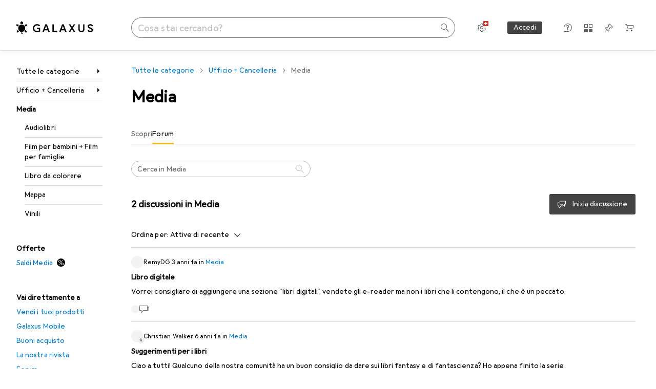

--- FILE ---
content_type: text/html; charset=utf-8
request_url: https://www.galaxus.ch/it/s12/forum/tag/media-336
body_size: 28519
content:
<!DOCTYPE html><html class="galaxus light-mode" lang="it"><head><meta charSet="utf-8" data-next-head=""/><meta name="viewport" content="width=device-width, interactive-widget=resizes-content" data-next-head=""/><meta name="robots" content="index, follow" data-next-head=""/><link rel="alternate" href="https://www.galaxus.ch/de/s12/forum/tag/medien-336" hrefLang="de-CH" data-next-head=""/><link rel="alternate" href="https://www.galaxus.ch/en/s12/forum/tag/media-336" hrefLang="en-CH" data-next-head=""/><link rel="alternate" href="https://www.galaxus.ch/fr/s12/forum/tag/medias-336" hrefLang="fr-CH" data-next-head=""/><link rel="alternate" href="https://www.galaxus.ch/it/s12/forum/tag/media-336" hrefLang="it-CH" data-next-head=""/><title data-next-head="">Il forum Galaxus sull&#x27;argomento Media - Galaxus</title><meta content="Discussioni della clientela Galaxus sull&#x27;argomento Media" name="description" data-next-head=""/><link href="https://www.galaxus.ch/it/s12/forum/tag/media-336" rel="canonical" data-next-head=""/><meta content="_YBCM7WFf9exvdMJuXNs5rljqZAS8wrufeIWeVB3ohU" name="google-site-verification"/><meta content="Wn05moJ_2g0lCXC1d5EdzTnhPQZzO5iHwDlzUdMSlcQ" name="google-site-verification"/><meta content="3i9c4gDpujmw0rqUDEiJ8Jc7zldVmXBBdtJ689paHdc" name="google-site-verification"/><meta content="B1Qxkm2N2ZRYYPQzLJw1iBzjnaTh_uOYQGuQDjC8i9w" name="google-site-verification"/><meta content="981DFE52913CC5503987B1DB130906D4" name="msvalidate.01"/><meta content="64f73c3385437c96437a02185a04818c" name="p:domain_verify"/><link rel="apple-touch-icon" sizes="180x180" href="https://static03.galaxus.com/static/images/galaxus/pwa/apple-touch-icon.png"/><link rel="icon" type="image/png" href="https://static03.galaxus.com/static/images/galaxus/pwa/favicon-32x32.png" sizes="32x32"/><link rel="icon" type="image/png" href="https://static03.galaxus.com/static/images/galaxus/pwa/android-chrome-192x192.png" sizes="192x192"/><link rel="icon" type="image/png" href="https://static03.galaxus.com/static/images/galaxus/pwa/favicon-16x16.png" sizes="16x16"/><link href="/static/meta/manifest_galaxus.json" rel="manifest"/><link rel="mask-icon" href="https://static03.galaxus.com/static/images/galaxus/pwa/safari-pinned-tab.svg" color="#333333"/><link href="https://static03.galaxus.com/static/images/galaxus/favicon.ico" rel="shortcut icon" type="image/x-icon"/><meta name="msapplication-TileColor" content="#000000"/><meta name="theme-color" content="#ffffff" media="(prefers-color-scheme: light)"/><meta name="theme-color" content="#1f1f1f" media="(prefers-color-scheme: dark)"/><meta content="/static/meta/msconfig_galaxus.xml" name="msapplication-config"/><meta http-equiv="delegate-ch" content="sec-ch-ua https://ud.galaxus.ch; sec-ch-ua-full-version-list https://ud.galaxus.ch; sec-ch-ua-full-version https://ud.galaxus.ch; sec-ch-ua-mobile https://ud.galaxus.ch; sec-ch-ua-platform https://ud.galaxus.ch; sec-ch-ua-platform-version https://ud.galaxus.ch; sec-ch-ua-arch https://ud.galaxus.ch; sec-ch-ua-bitness https://ud.galaxus.ch; sec-ch-ua-model https://ud.galaxus.ch; sec-ch-ua-wow64 https://ud.galaxus.ch"/><meta name="mobile-web-app-capable" content="yes"/><meta name="apple-mobile-web-app-status-bar-style" content="black"/><meta name="format-detection" content="telephone=no"/><link href="/static/meta/opensearch_galaxus_ch.xml" rel="search" title="DigitecGalaxus Search" type="application/opensearchdescription+xml"/><link rel="preload" href="https://static03.galaxus.com/_next/static/css/6c09f09d13ec043e.css" as="style" crossorigin="anonymous"/><link rel="preload" href="https://static03.galaxus.com/_next/static/css/59651bde18c15a1f.css" as="style" crossorigin="anonymous"/><link rel="preload" href="https://static03.galaxus.com/_next/static/css/5a4a8172d8ae32b1.css" as="style" crossorigin="anonymous"/><link rel="preload" href="https://static03.galaxus.com/_next/static/css/cc90e6f224fed064.css" as="style" crossorigin="anonymous"/><link rel="preload" href="https://static03.galaxus.com/_next/static/css/461cabb35a7ea2c9.css" as="style" crossorigin="anonymous"/><script type="application/ld+json" data-next-head="">{"@context":"https://schema.org","@type":"BreadcrumbList","itemListElement":[{"@type":"ListItem","position":1,"name":"Ufficio + Cancelleria","item":"https://www.galaxus.ch/it/s12/forum/sector/ufficio-cancelleria-12"},{"@type":"ListItem","position":2,"name":"Media","item":"https://www.galaxus.ch/it/s12/forum/tag/media-336"}]}</script><script type="application/ld+json" data-next-head="">{"@context":"https://schema.org","@type":"ItemList","itemListElement":[{"@context":"https://schema.org","@type":"DiscussionForumPosting","headline":"Libro digitale","text":"Vorrei consigliare di aggiungere una sezione \"libri digitali\", vendete gli e-reader ma non i libri che li contengono, il che è un peccato.","url":"https://www.galaxus.ch/it/it/tag/showdiscussion/libro-digitale-21081","datePublished":"2022-08-08T11:25:22.000Z","interactionStatistic":[{"@type":"InteractionCounter","interactionType":"https://schema.org/CommentAction","userInteractionCount":1}],"author":{"@type":"Person","name":"RemyDG"}},{"@context":"https://schema.org","@type":"DiscussionForumPosting","headline":"Suggerimenti per i libri","text":"Ciao a tutti!\r\n\r\nQualcuno della nostra comunità ha un buon consiglio da dare sui libri fantasy e di fantascienza?\r\n\r\nHo appena finito la serie di libri \"Il nome del vento\" di Patrick Rothfuss e attualmente sto leggendo \"Scythe\" di Neal Shusterman. Entrambe le serie di libri sono in attesa di un degno successore da un po' di tempo, perché, come spesso accade, al culmine dell'arco di suspense ci aspetta un cliffhanger.\r\n\r\nE per colmare questo periodo, sono curiosa di sapere cosa stai leggendo o cosa potresti suggerire!\r\n\r\n\r\nIl tuo vero nome,\r\nChris","url":"https://www.galaxus.ch/it/it/tag/showdiscussion/suggerimenti-per-i-libri-8447","datePublished":"2019-05-28T08:00:27.000Z","interactionStatistic":[{"@type":"InteractionCounter","interactionType":"https://schema.org/CommentAction","userInteractionCount":0}],"author":{"@type":"Person","name":"Christian Walker"}}]}</script><script>(function(w,l){w[l] = w[l] || [];w[l].push({'gtm.start':new Date().getTime(),event:'gtm.js'});})(window,'dataLayer');</script><script>window.dataLayer=window.dataLayer||[];function gtag(){window.dataLayer.push(arguments);}gtag('consent','default',{"ad_storage":"granted","analytics_storage":"granted","ad_user_data":"granted","ad_personalization":"granted"});gtag("set", "ads_data_redaction", false);</script><script type="application/ld+json">{"@context":"https://schema.org","@type":"WebSite","name":"Galaxus","url":"https://www.galaxus.ch","potentialAction":{"@type":"SearchAction","target":"https://www.galaxus.ch/search?q={search_term_string}","query-input":"required name=search_term_string"}}</script><script type="application/ld+json">{"@context":"https://schema.org","@type":"Organization","name":"Galaxus","url":"https://www.galaxus.ch","logo":"https://static03.galaxus.com/static/images/galaxus/logo.svg"}</script><style data-name="global">a,abbr,acronym,address,applet,article,aside,audio,b,big,blockquote,body,button,canvas,caption,center,cite,code,dd,del,details,dfn,div,dl,dt,em,embed,fieldset,figcaption,figure,footer,form,h1,h2,h3,h4,h5,h6,header,hgroup,html,i,iframe,img,ins,kbd,label,legend,li,mark,menu,nav,object,ol,output,p,pre,q,ruby,s,samp,section,small,span,strike,strong,sub,summary,sup,table,tbody,td,tfoot,th,thead,time,tr,tt,u,ul,var,video{padding:0;border:0;margin:0;font:inherit;letter-spacing:inherit;vertical-align:baseline}article,aside,details,figcaption,figure,footer,header,hgroup,menu,nav,section{display:block}ul{list-style:none}blockquote,q{quotes:none}blockquote::after,blockquote::before,q::after,q::before{content:none}table{border-collapse:collapse;border-spacing:0}html,body,input,textarea,select{font:var(--ft0);letter-spacing:var(--ls0)}html{box-sizing:border-box;-webkit-font-smoothing:antialiased;scroll-behavior:smooth}body{text-size-adjust:100%;-webkit-text-size-adjust:100%;color:var(--1k779jv);background-color:var(--mnsyke)}@media(hover:none),(pointer:coarse){body{-webkit-tap-highlight-color:transparent}}*,*::after,*::before{box-sizing:inherit;font-synthesis:none}*:focus{outline:0}a:focus-visible,button:focus-visible,[tabindex]:focus-visible{outline:var(--el8vih) solid 2px;outline-offset:4px}dialog{color:unset}hr{width:100%;height:1px;border:0;margin:0;background-color:var(--8tcvzo)}strong,b{font-weight:650}i,em{font-style:normal}small{font:var(--ftb);letter-spacing:var(--ls0)}ol{padding-left:24px}@media(min-width:992px){ol{padding-left:16px}}p{margin-bottom:24px;word-wrap:break-word}sub,sup{vertical-align:baseline;position:relative;top:-0.3em;left:2px}img{display:block;max-width:100%}noscript img{max-height:100%}.galaxus{color-scheme:light;font-feature-settings:"calt" 1}@media(prefers-color-scheme:dark){.galaxus.system-mode{color-scheme:dark}}@media screen{.galaxus.dark-mode{color-scheme:dark}}@font-face{font-family:Galactica;font-style:normal;font-display:swap;src:url("https://static03.galaxus.com/static/fonts/Galactica/galactica-2024-12-19.woff2") format("woff2-variations")}.galaxus{--f:Galactica,Arial,sans-serif;--fc:Monaco,'Lucida Console',monospace;--ls0:.01em;--ls1:0;--ls2:.005em;--ls3:0;--ls4:0;--ls5:0;--ls6:.005em;--ls7:.005em;--ls8:0;--ls9:.01em;--ls10:.01em;--ls11:.005em;--ls12:.01em;--ft0:400 16px/24px var(--f);--ft1:650 28px/36px var(--f);--ft2:400 28px/36px var(--f);--ft3:300 28px/36px var(--f);--ft4:650 24px/32px var(--f);--ft5:400 24px/32px var(--f);--ft6:300 24px/32px var(--f);--ft7:650 20px/28px var(--f);--ft8:400 20px/28px var(--f);--ft9:650 16px/24px var(--f);--fta:650 13px/20px var(--f);--ftb:400 13px/20px var(--f);--ftc:0 0/0 var(--f);--ftd:650 24px/28px var(--f);--fte:650 24px/28px var(--f);--ftf:400 24px/28px var(--f);--ftg:650 16px/20px var(--f);--fth:650 16px/20px var(--f);--fti:400 16px/20px var(--f);--ftj:650 30px/36px var(--f);--ftk:650 24px/36px var(--f);--ftl:400 24px/36px var(--f);--ftm:650 20px/32px var(--f);--ftn:650 18px/28px var(--f);--fto:400 24px/36px var(--f);--ftp:550 24px/36px var(--f);--ftq:400 14px/20px var(--f);--ftr:400 18px/28px var(--f);--fts:400 18px/28px var(--f);--ftt:400 14px/20px var(--f);--ftu:400 16px/24px var(--f);--ftv:400 14px/20px var(--fc);--ft10:400 24px/32px var(--f);--ft11:400 24px/32px var(--f);--ft12:400 20px/28px var(--f);--ft13:400 13px/20px var(--f);--ft14:400 13px/20px var(--f)}@media(min-width:992px){.galaxus{--ls0:.005em;--ls1:.005em;--ls2:0;--ft0:400 14px/20px var(--f);--ft1:650 32px/40px var(--f);--ft2:400 32px/40px var(--f);--ft3:300 32px/40px var(--f);--ft4:650 22px/32px var(--f);--ft5:400 22px/32px var(--f);--ft6:300 22px/32px var(--f);--ft7:650 18px/28px var(--f);--ft8:400 18px/28px var(--f);--ft9:650 14px/20px var(--f);--fta:650 12px/16px var(--f);--ftb:400 12px/16px var(--f);--ftc:300 18px/28px var(--f);--ftd:650 28px/32px var(--f);--fte:650 28px/32px var(--f);--ftf:400 28px/32px var(--f);--ftg:650 18px/24px var(--f);--fth:650 18px/24px var(--f);--fti:400 18px/24px var(--f);--ftj:650 36px/44px var(--f);--ftk:650 24px/32px var(--f);--ftl:400 24px/32px var(--f);--ftm:650 20px/28px var(--f);--ftn:650 18px/28px var(--f);--fto:400 24px/32px var(--f);--ftp:550 24px/32px var(--f);--ftq:400 14px/20px var(--f);--ftr:400 18px/28px var(--f);--fts:400 18px/28px var(--f);--ftt:400 14px/20px var(--f);--ftu:400 16px/24px var(--f);--ftv:400 14px/20px var(--fc);--ft10:400 32px/40px var(--f);--ft11:400 28px/36px var(--f);--ft12:400 22px/28px var(--f);--ft13:400 14px/20px var(--f);--ft14:400 14px/20px var(--f)}}</style><style data-name="color-index">@media (prefers-color-scheme: dark) {.galaxus.system-mode {--10198j9:#000;--10fdxby:#ffffff4d;--10wxayo:#ffc32d;--10zc1sx:linear-gradient(90deg, #1f1f1f00 0%, #1f1f1f 100%);--116ebtm:#565656;--11k4fu6:#ffffff4d;--11uxnuz:#ffffff4d;--11ze9gf:#565656;--12avdrq:#000000b2;--12f6pt6:#ffffff0d;--13gttpa:#bfbfbf;--13lbujv:#72c7f9;--14tq9sz:#ffffff26;--14yw65y:#af79d4;--15w8i5m:#c4a277;--16dqibr:#ffffff1a;--16etj21:#333;--178lrn9:#111;--17id2wm:#ffffff26;--1802cpk:#b384d3;--18bkghk:#bfbfbf;--18mbd5k:#ffffff26;--19bphjt:#fff;--19e0aml:#ffffff4d;--19fm2i7:#666;--19l6crt:0px 0px 2px #000000b2, 0px 4px 8px #0006;--19oac2x:transparent;--19obz6c:#fff;--19pdxr4:#444;--19q34jv:#84d160;--19ybwvn:#ffffffb2;--1b2jklt:#84d160;--1b3ysqz:linear-gradient(90deg, #1f1f1f 0%, #1f1f1f00 100%);--1bsnx6i:#1f1f1f;--1bvinsk:#f67858;--1byzemk:#0000;--1c3enij:0px 0 12px 0 #0009;--1cs21pp:#FFFFFF4D;--1dcp944:#ffc32d;--1e1nam5:#FFC32D;--1e2y184:#48aff0;--1e78k81:#2b2b2b;--1eji9xz:#ffffff1a;--1el3wc5:#bfbfbf;--1epgvlt:#e5e5e5;--1f6nfo1:#ffffff1a;--1fs683b:#ffffff1a;--1gh4fyk:#1f1f1f;--1gy5qv4:#ffffff0d;--1ilz6pk:#ffffff0d;--1iw4c67:#af79d4;--1jcyncc:#ffffff26;--1jenak1:#FFFFFF;--1jjhjrr:#e5e5e5;--1jr24av:#0000;--1k302as:#333;--1kv95zd:#0000000d;--1l0took:#ffffff1a;--1l9wjie:#0000;--1lhh4qw:#73c44d;--1lz7d1k:#ffc32d;--1m2au4v:#ffffff14;--1m7c0iq:#fff;--1mluoex:#ffffff1a;--1n754pp:#333;--1naf775:#e86646;--1nbeg1b:#0000;--1op5af4:#fff;--1p7drkc:0.7;--1pijdqe:#2A2A2A;--1pxi431:#ffffffb2;--1qckhab:#AF79D4;--1qt5jj4:#ffffff26;--1rj4qld:#666;--1rq52fl:#ffffffb2;--1sonjyf:linear-gradient(-90deg, #1f1f1f 16%, #1f1f1f80 50%, #1f1f1f00 100%);--1t3m607:#ffffff4d;--1t3rh8a:#9353b9;--1t3xp4a:#2b2b2b;--1tllhru:#444;--1tzscxq:#f2f2f2;--1v28369:#1f1f1f;--1wkxsro:#e5e5e5;--1xwle07:#e5e5e5;--1y2ihij:#ffffffb2;--1y2sw54:#ffffff1a;--2biaax:#2a2a2a;--2c9uxh:#333;--3na90j:0px 0px 2px #000000b2, 0px 2px 4px #0006;--3svjg1:#1f1f1f;--3tqlot:#bfbfbf;--4gbqr3:#2a2a2a;--5ojh3z:#9353B9;--5ok7jj:#48aff0;--5rgcsr:#ffffff1a;--5t3te7:#ffffffb2;--7477sm:#2b2b2b;--816hav:#2a2a2a;--8vgz8i:#ffffff4d;--8y34a6:#212121;--9t0wyt:linear-gradient(270deg, #1f1f1f 0%, #0000 100%);--akgbsb:0.94;--bhhn4z:linear-gradient(90deg, #1f1f1f 0%, #0000 100%);--c7eeob:#0000;--csyw65:#ffffffb2;--ct6858:#fff;--czatuv:#f67858;--d27tvg:0px 0px 2px #000000b2, 0px 8px 16px #0006;--dupgx1:#c4a277;--eebixj:#666;--frx560:#ddd;--gowxvt:#af79d4;--gsbz9m:#0000;--hzesyh:#ffffffb2;--jfvl85:#0000000d;--jg28df:#fff;--jixtcb:0px 0px 2px #000000b2, 0px 6px 12px #0006;--jm03sy:#0000000d;--kcefly:#af79d4;--kmu7ha:#565656;--kn0bua:#bfbfbf;--l8tbce:#ffffffb2;--mnsyke:#1f1f1f;--o0tuw4:#0000;--o2azza:rgba(255, 255, 255, 0.94);--q0c0r4:#ff8000;--qoiju5:#ffffff26;--s14uma:#666;--sd4rx5:#2a2a2a;--szez4g:#333;--tzsdr8:#0000;--urbep5:#ffffff4d;--uregg6:#444;--vyp9f0:#ffffff4d;--xeucnu:#666;--xy9czy:#0000000d;--yjx2he:linear-gradient(90deg, #1f1f1f 16%, #1f1f1f80 50%, #1f1f1f00 100%);--ym9vvo:#af79d4;--zet43d:#bfbfbf;--zlz686:rgb(161 161 161);}}.galaxus.dark-mode {--10198j9:#000;--10fdxby:#ffffff4d;--10wxayo:#ffc32d;--10zc1sx:linear-gradient(90deg, #1f1f1f00 0%, #1f1f1f 100%);--116ebtm:#565656;--11k4fu6:#ffffff4d;--11uxnuz:#ffffff4d;--11ze9gf:#565656;--12avdrq:#000000b2;--12f6pt6:#ffffff0d;--13gttpa:#bfbfbf;--13lbujv:#72c7f9;--14tq9sz:#ffffff26;--14yw65y:#af79d4;--15w8i5m:#c4a277;--16dqibr:#ffffff1a;--16etj21:#333;--178lrn9:#111;--17id2wm:#ffffff26;--1802cpk:#b384d3;--18bkghk:#bfbfbf;--18mbd5k:#ffffff26;--19bphjt:#fff;--19e0aml:#ffffff4d;--19fm2i7:#666;--19l6crt:0px 0px 2px #000000b2, 0px 4px 8px #0006;--19oac2x:transparent;--19obz6c:#fff;--19pdxr4:#444;--19q34jv:#84d160;--19ybwvn:#ffffffb2;--1b2jklt:#84d160;--1b3ysqz:linear-gradient(90deg, #1f1f1f 0%, #1f1f1f00 100%);--1bsnx6i:#1f1f1f;--1bvinsk:#f67858;--1byzemk:#0000;--1c3enij:0px 0 12px 0 #0009;--1cs21pp:#FFFFFF4D;--1dcp944:#ffc32d;--1e1nam5:#FFC32D;--1e2y184:#48aff0;--1e78k81:#2b2b2b;--1eji9xz:#ffffff1a;--1el3wc5:#bfbfbf;--1epgvlt:#e5e5e5;--1f6nfo1:#ffffff1a;--1fs683b:#ffffff1a;--1gh4fyk:#1f1f1f;--1gy5qv4:#ffffff0d;--1ilz6pk:#ffffff0d;--1iw4c67:#af79d4;--1jcyncc:#ffffff26;--1jenak1:#FFFFFF;--1jjhjrr:#e5e5e5;--1jr24av:#0000;--1k302as:#333;--1kv95zd:#0000000d;--1l0took:#ffffff1a;--1l9wjie:#0000;--1lhh4qw:#73c44d;--1lz7d1k:#ffc32d;--1m2au4v:#ffffff14;--1m7c0iq:#fff;--1mluoex:#ffffff1a;--1n754pp:#333;--1naf775:#e86646;--1nbeg1b:#0000;--1op5af4:#fff;--1p7drkc:0.7;--1pijdqe:#2A2A2A;--1pxi431:#ffffffb2;--1qckhab:#AF79D4;--1qt5jj4:#ffffff26;--1rj4qld:#666;--1rq52fl:#ffffffb2;--1sonjyf:linear-gradient(-90deg, #1f1f1f 16%, #1f1f1f80 50%, #1f1f1f00 100%);--1t3m607:#ffffff4d;--1t3rh8a:#9353b9;--1t3xp4a:#2b2b2b;--1tllhru:#444;--1tzscxq:#f2f2f2;--1v28369:#1f1f1f;--1wkxsro:#e5e5e5;--1xwle07:#e5e5e5;--1y2ihij:#ffffffb2;--1y2sw54:#ffffff1a;--2biaax:#2a2a2a;--2c9uxh:#333;--3na90j:0px 0px 2px #000000b2, 0px 2px 4px #0006;--3svjg1:#1f1f1f;--3tqlot:#bfbfbf;--4gbqr3:#2a2a2a;--5ojh3z:#9353B9;--5ok7jj:#48aff0;--5rgcsr:#ffffff1a;--5t3te7:#ffffffb2;--7477sm:#2b2b2b;--816hav:#2a2a2a;--8vgz8i:#ffffff4d;--8y34a6:#212121;--9t0wyt:linear-gradient(270deg, #1f1f1f 0%, #0000 100%);--akgbsb:0.94;--bhhn4z:linear-gradient(90deg, #1f1f1f 0%, #0000 100%);--c7eeob:#0000;--csyw65:#ffffffb2;--ct6858:#fff;--czatuv:#f67858;--d27tvg:0px 0px 2px #000000b2, 0px 8px 16px #0006;--dupgx1:#c4a277;--eebixj:#666;--frx560:#ddd;--gowxvt:#af79d4;--gsbz9m:#0000;--hzesyh:#ffffffb2;--jfvl85:#0000000d;--jg28df:#fff;--jixtcb:0px 0px 2px #000000b2, 0px 6px 12px #0006;--jm03sy:#0000000d;--kcefly:#af79d4;--kmu7ha:#565656;--kn0bua:#bfbfbf;--l8tbce:#ffffffb2;--mnsyke:#1f1f1f;--o0tuw4:#0000;--o2azza:rgba(255, 255, 255, 0.94);--q0c0r4:#ff8000;--qoiju5:#ffffff26;--s14uma:#666;--sd4rx5:#2a2a2a;--szez4g:#333;--tzsdr8:#0000;--urbep5:#ffffff4d;--uregg6:#444;--vyp9f0:#ffffff4d;--xeucnu:#666;--xy9czy:#0000000d;--yjx2he:linear-gradient(90deg, #1f1f1f 16%, #1f1f1f80 50%, #1f1f1f00 100%);--ym9vvo:#af79d4;--zet43d:#bfbfbf;--zlz686:rgb(161 161 161);}.galaxus {--11uswlt:#73c44d;--11xugvy:#b384d3;--125kr1u:#004478;--12illp0:#ffc32d;--136ew04:#c25700;--13igwez:#00000042;--13lrw8k:#72c7f9;--1487xqb:#48aff0;--15pku1g:#84d160;--16bnlea:#000;--18dq9hi:#b384d3;--18l264y:#c94125;--18seuq4:#000000b2;--19r5s0h:#c4a277;--1a8nx8y:#84d160;--1aptxqr:#0000;--1aqyk1g:#84d160;--1b126oq:#00000042;--1c18byc:#666;--1cn9z1m:#c94125;--1e1wfrd:#c94125;--1elv1fq:#007bc7;--1et2qvs:#000000b2;--1fschfn:#000000;--1kiwm3g:#c4a277;--1m0qens:#000;--1q6k8qi:#72c7f9;--1szzp6j:#ffffffb2;--1x3wavf:#9353b9;--1xjazq4:#ffc32d;--2bkez0:#f67858;--2ghp4c:#000000b2;--2qh9il:#ffc32d;--2tqzub:#fff;--37nihi:#f67858;--5dk0l:#b3b3b3;--6bpuh7:#b384d3;--6w2yz3:#e86646;--8wcah8:#72c7f9;--c0n4uk:#e86646;--c81mjn:#565656;--fgk6wf:#ff8000;--fhq0wf:#0000;--fx2ow1:#bfbfbf;--kxr06q:#000;--mkbsy3:#f67858;--nlm8dm:#000;--npe9u0:#73c44d;--r4ugpg:#9353b9;--s6kaa7:#0000001a;--sluo2r:#ffc32d;--ugueyt:#e86646;--v16niv:transparent;--wuc7rf:#565656;--xy1o5e:#f2d13a;--y29x19:#c4a277;--z1wdaa:#ffc32d;--z3kh0c:#EEEEEE;--z94kwh:#b384d3;--zkgeuy:#ffffff4d;--10198j9:#fff;--10fdxby:#b3b3b3;--10wxayo:#eeb524;--10zc1sx:linear-gradient(90deg, #fff0 0%, #fff 100%);--116ebtm:#eee;--11k4fu6:#ddd;--11uxnuz:#00000042;--11ze9gf:#ddd;--12avdrq:#00000080;--12f6pt6:#00000005;--13gttpa:#565656;--13lbujv:#007bc7;--14tq9sz:#ddd;--14yw65y:#565656;--15w8i5m:#8e694a;--16dqibr:#0000001a;--16etj21:#f5f5f5;--178lrn9:#333;--17id2wm:#ffffff1a;--1802cpk:#9353b9;--18bkghk:#000;--18mbd5k:#0000001a;--19bphjt:#b3b3b3;--19e0aml:#0003;--19fm2i7:#b3b3b3;--19l6crt:0px 0px 2px #00000029, 0px 4px 8px #00000014;--19oac2x:#00000008;--19obz6c:#000;--19pdxr4:#eee;--19q34jv:#2b8800;--19ybwvn:#0009;--1b2jklt:#73c44d;--1b3ysqz:linear-gradient(90deg, #fff 0%, #fff0 100%);--1bsnx6i:#F7F7F7;--1bvinsk:#c94125;--1byzemk:#c94125;--1c3enij:0px 0 8px 0 #0003;--1cs21pp:#00000060;--1dcp944:#565656;--1e1nam5:#444;--1e2y184:#004478;--1e78k81:#ddd;--1eji9xz:#0003;--1el3wc5:#666;--1epgvlt:#565656;--1f6nfo1:#eee;--1fs683b:#f5f5f5;--1gh4fyk:#ddd;--1gy5qv4:#f5f5f5;--1ilz6pk:#0000000d;--1iw4c67:#000;--1jcyncc:#0003;--1jenak1:transparent;--1jjhjrr:#ddd;--1jr24av:#48aff0;--1k302as:#eee;--1kv95zd:#0003;--1l0took:#56565657;--1l9wjie:#e86646;--1lhh4qw:#2b8800;--1lz7d1k:#a36b13;--1m2au4v:#00000005;--1m7c0iq:#333;--1mluoex:#00000008;--1n754pp:#ddd;--1naf775:#c94125;--1nbeg1b:#00000008;--1op5af4:#565656;--1p7drkc:0.6;--1pijdqe:#f5f5f5;--1pxi431:#000;--1qckhab:#444444;--1qt5jj4:#f5f5f5;--1rj4qld:#ddd;--1rq52fl:#00000080;--1sonjyf:linear-gradient(-90deg, #fff 16%, #ffffff80 50%, #fff0 100%);--1t3m607:#ffc32d;--1t3rh8a:#000;--1t3xp4a:#fbfbfb;--1tllhru:#ddd;--1tzscxq:#fafafa;--1v28369:#f5f5f5;--1wkxsro:#444;--1xwle07:#000;--1y2ihij:#000000b2;--1y2sw54:#0000000d;--2biaax:#f5f5f5;--2c9uxh:#fbfbfb;--3na90j:0px 0px 2px #00000029, 0px 2px 4px #00000014;--3svjg1:#0000;--3tqlot:#b3b3b3;--4gbqr3:#eee;--5ojh3z:#000000;--5ok7jj:#72c7f9;--5rgcsr:#b3b3b3;--5t3te7:#565656;--7477sm:#eee;--816hav:#fff;--8vgz8i:#0000004d;--8y34a6:#444;--9t0wyt:linear-gradient(270deg, #fff 0%, #0000 100%);--akgbsb:1;--bhhn4z:linear-gradient(90deg, #fff 0%, #0000 100%);--c7eeob:#2b8800;--csyw65:#000000de;--ct6858:#F7F7F7;--czatuv:#e86646;--d27tvg:0px 0px 2px #00000029, 0px 8px 16px #00000014;--dupgx1:#b89363;--eebixj:#565656;--frx560:#b3b3b3;--gowxvt:#444;--gsbz9m:#ddd;--hzesyh:#b3b3b3;--jfvl85:#0000;--jg28df:#444;--jixtcb:0px 0px 2px #00000029, 0px 6px 12px #00000014;--jm03sy:#00000008;--kcefly:#ffc32d;--kmu7ha:#b3b3b3;--kn0bua:#444;--l8tbce:#666;--mnsyke:#fff;--o0tuw4:#d9d9d9;--o2azza:rgba(255, 255, 255, 1);--q0c0r4:#c25700;--qoiju5:#eee;--s14uma:#eee;--sd4rx5:#fbfbfb;--szez4g:#fff;--tzsdr8:#007bc7;--urbep5:#0000001a;--uregg6:#fff;--vyp9f0:#0006;--xeucnu:#444;--xy9czy:#00000005;--yjx2he:linear-gradient(90deg, #fff 16%, #ffffff80 50%, #fff0 100%);--ym9vvo:#9353b9;--zet43d:#999;--zlz686:rgb(234 234 234);--11w6zve:var(--10wxayo);--1an6v4v:var(--10198j9);--1ddv6cn:var(--19obz6c);--1e2lz3i:var(--1bvinsk);--1emv98y:var(--1b2jklt);--1hmhgt1:var(--19ybwvn);--1i1y7oh:var(--1e78k81);--1i4jrop:var(--10fdxby);--1i7vhkq:var(--1b2jklt);--1jgx79d:var(--16etj21);--1k779jv:var(--19obz6c);--1kjaa1g:var(--10wxayo);--1lpsrp6:var(--1e78k81);--1mds2u2:var(--19ybwvn);--1me06pr:var(--19pdxr4);--1mydrm8:var(--19fm2i7);--1nouu4:var(--1eji9xz);--1oivmeg:var(--1epgvlt);--1ourvk:var(--19q34jv);--1p6kokw:var(--11k4fu6);--1pcc0qy:var(--1epgvlt);--1pcu1xm:var(--13gttpa);--1pkp66m:var(--16dqibr);--1q3kdbu:var(--19pdxr4);--1r9ee73:var(--19fm2i7);--1rgmdi2:var(--13lbujv);--1rwo1a7:var(--1epgvlt);--1soxc7:var(--18mbd5k);--1t7vhzs:var(--12f6pt6);--1u9ygda:var(--1el3wc5);--1vd89ah:var(--19obz6c);--1xi8fgy:var(--16dqibr);--36dmas:var(--1kv95zd);--411cc2:var(--1k302as);--4hqdzv:var(--19obz6c);--7pw0f9:var(--1y2sw54);--7s8lb5:var(--10fdxby);--8tcvzo:var(--1tllhru);--9tzhrd:var(--1bvinsk);--a3wez2:var(--19obz6c);--bcrr7q:var(--1tllhru);--cp4reo:var(--19ybwvn);--cpxbrn:var(--1k302as);--crif7f:var(--12f6pt6);--dd9sra:var(--19ybwvn);--el8vih:var(--13lbujv);--ezs0k9:var(--16dqibr);--feqtyv:var(--15w8i5m);--fwcwr2:var(--1rj4qld);--gibher:var(--11k4fu6);--go7ibp:var(--1jcyncc);--gp2onh:var(--19ybwvn);--gtrwf6:var(--2biaax);--h725xa:var(--3tqlot);--hb9cw6:var(--eebixj);--hplxs6:var(--5rgcsr);--idx9s6:var(--czatuv);--ig2z62:var(--19fm2i7);--j7a0i8:var(--1fs683b);--jbj478:var(--1epgvlt);--jfj8r7:var(--1t3rh8a);--ju5yqa:var(--19obz6c);--k9sr1x:var(--1epgvlt);--kauol6:var(--13gttpa);--krrwn4:var(--1gy5qv4);--l312ps:var(--1bvinsk);--l3p4nm:var(--13gttpa);--lqnzoy:var(--19q34jv);--n58p75:var(--1tllhru);--orpcq:var(--19q34jv);--owtcz:var(--gowxvt);--q6oupi:var(--14yw65y);--qjzfbd:var(--1f6nfo1);--r60rxs:var(--16dqibr);--t93p7n:var(--19obz6c);--tjy90m:var(--1iw4c67);--uiomd2:var(--19pdxr4);--v8dujx:var(--1bvinsk);--vek2ri:var(--1b2jklt);--wdchxm:var(--1wkxsro);--wi90k:var(--14tq9sz);--ww50yn:var(--19obz6c);--x1pr6s:var(--19q34jv);--x8g5j4:var(--1802cpk);--y3r8ek:var(--19pdxr4);--zel1lv:var(--16etj21);--zgi6zl:var(--11uxnuz);}</style><link rel="stylesheet" href="https://static03.galaxus.com/_next/static/css/6c09f09d13ec043e.css" crossorigin="anonymous" data-n-g=""/><link rel="stylesheet" href="https://static03.galaxus.com/_next/static/css/59651bde18c15a1f.css" crossorigin="anonymous" data-n-p=""/><link rel="stylesheet" href="https://static03.galaxus.com/_next/static/css/5a4a8172d8ae32b1.css" crossorigin="anonymous" data-n-p=""/><link rel="stylesheet" href="https://static03.galaxus.com/_next/static/css/cc90e6f224fed064.css" crossorigin="anonymous" data-n-p=""/><link rel="stylesheet" href="https://static03.galaxus.com/_next/static/css/461cabb35a7ea2c9.css" crossorigin="anonymous" data-n-p=""/><noscript data-n-css=""></noscript><script defer="" crossorigin="anonymous" noModule="" src="https://static03.galaxus.com/_next/static/chunks/polyfills-42372ed130431b0a.js"></script><script src="https://static03.galaxus.com/_next/static/chunks/webpack-c40bf8a0f7bb4d94.js" defer="" crossorigin="anonymous"></script><script src="https://static03.galaxus.com/_next/static/chunks/framework-a8814775d4bfb169.js" defer="" crossorigin="anonymous"></script><script src="https://static03.galaxus.com/_next/static/chunks/main-8275681e1329ae49.js" defer="" crossorigin="anonymous"></script><script src="https://static03.galaxus.com/_next/static/chunks/pages/_app-8e12662bc377b005.js" defer="" crossorigin="anonymous"></script><script src="https://static03.galaxus.com/_next/static/chunks/20148-43c1c2313605f15a.js" defer="" crossorigin="anonymous"></script><script src="https://static03.galaxus.com/_next/static/chunks/1909-1888982ba8451778.js" defer="" crossorigin="anonymous"></script><script src="https://static03.galaxus.com/_next/static/chunks/21358-30b5ba8a760a7e90.js" defer="" crossorigin="anonymous"></script><script src="https://static03.galaxus.com/_next/static/chunks/27865-ab96d096a113802c.js" defer="" crossorigin="anonymous"></script><script src="https://static03.galaxus.com/_next/static/chunks/60050-dcd9a664e660c75e.js" defer="" crossorigin="anonymous"></script><script src="https://static03.galaxus.com/_next/static/chunks/76357-d43718db0bc3b231.js" defer="" crossorigin="anonymous"></script><script src="https://static03.galaxus.com/_next/static/chunks/63614-47bc3a8349ac5b37.js" defer="" crossorigin="anonymous"></script><script src="https://static03.galaxus.com/_next/static/chunks/40646-66ab7240cbae4a73.js" defer="" crossorigin="anonymous"></script><script src="https://static03.galaxus.com/_next/static/chunks/99487-3ba8ce4321ca6a92.js" defer="" crossorigin="anonymous"></script><script src="https://static03.galaxus.com/_next/static/chunks/55354-089834343ca2a7ec.js" defer="" crossorigin="anonymous"></script><script src="https://static03.galaxus.com/_next/static/chunks/31406-58144899c0992bba.js" defer="" crossorigin="anonymous"></script><script src="https://static03.galaxus.com/_next/static/chunks/10812-8dd32ab9d2e45250.js" defer="" crossorigin="anonymous"></script><script src="https://static03.galaxus.com/_next/static/chunks/58717-d879f3608ca3c7e6.js" defer="" crossorigin="anonymous"></script><script src="https://static03.galaxus.com/_next/static/chunks/99116-3619b20bc0b80585.js" defer="" crossorigin="anonymous"></script><script src="https://static03.galaxus.com/_next/static/chunks/97760-79eda081894d96b9.js" defer="" crossorigin="anonymous"></script><script src="https://static03.galaxus.com/_next/static/chunks/11065-9fbed8b562302aed.js" defer="" crossorigin="anonymous"></script><script src="https://static03.galaxus.com/_next/static/chunks/95318-d77bf54d5fb5c880.js" defer="" crossorigin="anonymous"></script><script src="https://static03.galaxus.com/_next/static/chunks/52721-19ea0ae4c0a7b5a7.js" defer="" crossorigin="anonymous"></script><script src="https://static03.galaxus.com/_next/static/chunks/87456-ba81076dad769746.js" defer="" crossorigin="anonymous"></script><script src="https://static03.galaxus.com/_next/static/chunks/13532-5cf47625c008605a.js" defer="" crossorigin="anonymous"></script><script src="https://static03.galaxus.com/_next/static/chunks/16678-b65292616cf81e0a.js" defer="" crossorigin="anonymous"></script><script src="https://static03.galaxus.com/_next/static/chunks/4091-38c5c0e2bc6a8b21.js" defer="" crossorigin="anonymous"></script><script src="https://static03.galaxus.com/_next/static/chunks/39668-0c47868a956fd773.js" defer="" crossorigin="anonymous"></script><script src="https://static03.galaxus.com/_next/static/chunks/26302-7926dae313597312.js" defer="" crossorigin="anonymous"></script><script src="https://static03.galaxus.com/_next/static/chunks/86690-fc6128c934fc02fe.js" defer="" crossorigin="anonymous"></script><script src="https://static03.galaxus.com/_next/static/chunks/78253-e910019acfbc8e77.js" defer="" crossorigin="anonymous"></script><script src="https://static03.galaxus.com/_next/static/chunks/70208-108919005bc5d5d1.js" defer="" crossorigin="anonymous"></script><script src="https://static03.galaxus.com/_next/static/chunks/43893-ce7915a6d95a2b19.js" defer="" crossorigin="anonymous"></script><script src="https://static03.galaxus.com/_next/static/chunks/15452-fe405d22ed695d25.js" defer="" crossorigin="anonymous"></script><script src="https://static03.galaxus.com/_next/static/chunks/52443-25daf40927f515ad.js" defer="" crossorigin="anonymous"></script><script src="https://static03.galaxus.com/_next/static/chunks/pages/forum/tag/%5BtitleAndTagId%5D-f0597a1c737e1e42.js" defer="" crossorigin="anonymous"></script><script src="https://static03.galaxus.com/_next/static/JSWJIZ2qHY56qkhTX1tfQ/_buildManifest.js" defer="" crossorigin="anonymous"></script><script src="https://static03.galaxus.com/_next/static/JSWJIZ2qHY56qkhTX1tfQ/_ssgManifest.js" defer="" crossorigin="anonymous"></script></head><body><svg id="svgDefinitionsSSR" style="position:absolute;height:0"><clipPath id="stars" width="68" height="12"><path d="M8.65,7.14,12,4.35,8,4.06a.24.24,0,0,1-.2-.14L6,0,4.18,3.92a.24.24,0,0,1-.2.14L0,4.35,3.35,7.14a.22.22,0,0,1,.08.25L2.31,11.25,5.87,9a.24.24,0,0,1,.26,0l3.56,2.26L8.57,7.39A.26.26,0,0,1,8.65,7.14Zm14,0L26,4.35l-4-.29a.24.24,0,0,1-.2-.14L20,0,18.18,3.92a.24.24,0,0,1-.2.14l-4,.29,3.35,2.79a.22.22,0,0,1,.08.25l-1.12,3.86L19.87,9a.24.24,0,0,1,.26,0l3.56,2.26L22.57,7.39A.26.26,0,0,1,22.65,7.14Zm14,0L40,4.35l-4-.29a.24.24,0,0,1-.2-.14L34,0,32.18,3.92a.24.24,0,0,1-.2.14l-4,.29,3.35,2.79a.22.22,0,0,1,.08.25l-1.12,3.86L33.87,9a.24.24,0,0,1,.26,0l3.56,2.26L36.57,7.39A.26.26,0,0,1,36.65,7.14Zm14,0L54,4.35l-4-.29a.24.24,0,0,1-.2-.14L48,0,46.18,3.92a.24.24,0,0,1-.2.14l-4,.29,3.35,2.79a.22.22,0,0,1,.08.25l-1.12,3.86L47.87,9a.24.24,0,0,1,.26,0l3.56,2.26L50.57,7.39A.26.26,0,0,1,50.65,7.14Zm14,0L68,4.35l-4-.29a.24.24,0,0,1-.2-.14L62,0,60.18,3.92a.24.24,0,0,1-.2.14l-4,.29,3.35,2.79a.22.22,0,0,1,.08.25l-1.12,3.86L61.87,9a.24.24,0,0,1,.26,0l3.56,2.26L64.57,7.39A.26.26,0,0,1,64.65,7.14Z"></path></clipPath></svg><div id="__next"><div class="yPA3Cr9"><div class="yPA3Cr91"></div></div><div role="presentation" id="scrollbar-measure" class="yx2bhsj"><div class="yx2bhsj1"></div></div><!--$--><!--$--><!--/$--><!--/$--><div class="yn9Sjfb1"><nav aria-label="Salta i link" class="yA1ZGvP" id="skipNavigation"><h2 class="yAa8UXh">Salta la navigazione dei link</h2><a tabindex="0" class="yA1ZGvP1 yRfMIL6 yRfMIL66" href="#pageContent">Vai al contenuto principale</a><a class="yA1ZGvP1 ygfraCR4 yRfMIL6 yRfMIL66" href="#mainNavigation">Vai alla navigazione</a><a class="yA1ZGvP1 yRfMIL6 yRfMIL66" href="#pageFooter">Passa al piè di pagina</a></nav><div id="pageHead" class="yyzDK7O"><header class="yyzDK7O3"><div class="yyzDK7O8"><div class="yyzDK7O7 yUjw3sV"><div class="yUjw3sV1 yUjw3sV2"></div></div></div><div id="logo" class="yyzDK7OB yyzDK7OC"><a aria-label="Go to homepage" class="yL6QRMe" href="/it"><svg fill="none" viewBox="0 0 65 80" width="65" height="65" class="yIUM0yP1 yELSOsz"><title>Galaxus</title><path fill="#000" fill-rule="evenodd" d="M23.889 16.319c-.142.425-.029.596.187.92.144.215.333.499.522.972h.237c2.365-.71 4.73-1.183 7.331-1.183s4.967.473 7.332 1.183h.237c.186-.467.373-.787.516-1.031.22-.375.336-.575.193-.861-.095-.473-.265-.946-.435-1.42-.255-.709-.51-1.418-.51-2.128 0-.591.295-1.419.59-2.247.296-.827.592-1.655.592-2.246 0-.586-1.269-1.534-2.572-2.508-.802-.6-1.618-1.209-2.158-1.75-.53-.53-1.061-1.225-1.567-1.889C33.537 1.021 32.76 0 32.166 0h-.236c-.7 0-1.399.91-2.196 1.947-.55.716-1.148 1.494-1.825 2.074-.54.54-1.356 1.15-2.158 1.75-1.303.973-2.572 1.921-2.572 2.507 0 .425.24 1.089.502 1.82.322.896.68 1.892.68 2.673.339.845.073 1.69-.192 2.534-.106.338-.213.676-.28 1.014M4.969 31.455c1.892 0 3.547.237 4.73.946 1.419-3.311 3.31-6.149 5.912-8.514C10.408 19.393 1.421 18.92.475 19.63s-.946 11.825 4.493 11.825m49.902.946c-1.42-3.311-3.548-6.149-5.913-8.514 5.203-4.494 14.19-4.967 15.137-4.257.946.71.946 12.062-4.494 11.825-1.892 0-3.311.237-4.73.946m-.946 11.589c0-3.548-.71-6.859-1.892-9.933-1.183-2.838-3.075-5.44-5.203-7.569-3.548-3.547-8.041-5.44-12.771-5.912h-3.311c-4.73.473-9.224 2.365-12.772 5.912-2.128 2.129-4.02 4.73-5.203 7.569-1.419 3.074-1.892 6.385-1.892 9.933 0 3.31.71 6.385 1.892 9.46 1.183 2.601 2.602 4.967 4.494 7.095 3.074 3.311 7.095 5.676 11.352 6.622 1.182.237 2.602.473 3.784.473h1.656c5.203-.473 10.17-2.838 13.717-6.858 1.892-2.129 3.31-4.494 4.493-7.095.946-3.312 1.656-6.623 1.656-9.697m1.182 10.879c-1.182 3.075-3.074 5.913-5.44 8.278.237.71.474 1.892.71 3.074.473 5.203 11.825 4.494 12.298 3.548.71-.946-.709-11.352-7.568-14.9M32.403 70.715c1.183 0 2.365 0 3.547-.237-.236 4.257.947 8.041 5.204 8.515h.473c-1.892.709-3.784 1.182-5.677.946-4.493-.71-7.804-4.967-7.804-9.697 1.419.236 2.838.473 4.257.473M13.956 66.22c-.473 5.44-11.59 4.494-12.062 3.311-.473-.946.71-11.115 7.332-14.663 1.419 3.075 3.074 5.913 5.44 8.278-.237.71-.474 1.655-.71 3.074" clip-rule="evenodd"></path></svg><svg fill="none" viewBox="0 0 65 80" width="65" height="65" class="yIUM0yP2 yELSOsz"><title>Galaxus</title><path fill="#fff" fill-rule="evenodd" d="M23.889 16.319c-.142.425-.029.596.187.92.144.215.333.499.522.972h.237c2.365-.71 4.73-1.183 7.331-1.183s4.967.473 7.332 1.183h.237c.186-.467.373-.787.516-1.031.22-.375.336-.575.193-.861-.095-.473-.265-.946-.435-1.42-.255-.709-.51-1.418-.51-2.128 0-.591.295-1.419.59-2.247.296-.827.592-1.655.592-2.246 0-.586-1.269-1.534-2.572-2.508-.802-.6-1.618-1.209-2.158-1.75-.53-.53-1.061-1.225-1.567-1.889C33.537 1.021 32.76 0 32.166 0h-.236c-.7 0-1.399.91-2.196 1.947-.55.716-1.148 1.494-1.825 2.074-.54.54-1.356 1.15-2.158 1.75-1.303.973-2.572 1.921-2.572 2.507 0 .425.24 1.089.502 1.82.322.896.68 1.892.68 2.673.339.845.073 1.69-.192 2.534-.106.338-.213.676-.28 1.014M4.969 31.455c1.892 0 3.547.237 4.73.946 1.419-3.311 3.31-6.149 5.912-8.514C10.408 19.393 1.421 18.92.475 19.63s-.946 11.825 4.493 11.825m49.902.946c-1.42-3.311-3.548-6.149-5.913-8.514 5.203-4.494 14.19-4.967 15.137-4.257.946.71.946 12.062-4.494 11.825-1.892 0-3.311.237-4.73.946m-.946 11.589c0-3.548-.71-6.859-1.892-9.933-1.183-2.838-3.075-5.44-5.203-7.569-3.548-3.547-8.041-5.44-12.771-5.912h-3.311c-4.73.473-9.224 2.365-12.772 5.912-2.128 2.129-4.02 4.73-5.203 7.569-1.419 3.074-1.892 6.385-1.892 9.933 0 3.31.71 6.385 1.892 9.46 1.183 2.601 2.602 4.967 4.494 7.095 3.074 3.311 7.095 5.676 11.352 6.622 1.182.237 2.602.473 3.784.473h1.656c5.203-.473 10.17-2.838 13.717-6.858 1.892-2.129 3.31-4.494 4.493-7.095.946-3.312 1.656-6.623 1.656-9.697m1.182 10.879c-1.182 3.075-3.074 5.913-5.44 8.278.237.71.474 1.892.71 3.074.473 5.203 11.825 4.494 12.298 3.548.71-.946-.709-11.352-7.568-14.9M32.403 70.715c1.183 0 2.365 0 3.547-.237-.236 4.257.947 8.041 5.204 8.515h.473c-1.892.709-3.784 1.182-5.677.946-4.493-.71-7.804-4.967-7.804-9.697 1.419.236 2.838.473 4.257.473M13.956 66.22c-.473 5.44-11.59 4.494-12.062 3.311-.473-.946.71-11.115 7.332-14.663 1.419 3.075 3.074 5.913 5.44 8.278-.237.71-.474 1.655-.71 3.074" clip-rule="evenodd"></path></svg><svg fill="none" viewBox="0 0 597 100" width="597" height="597" class="yIUM0yP4 yELSOsz"><title>Galaxus</title><path fill="#000" fill-rule="evenodd" d="M160.406 76.16c-12.544 0-21.842-9.91-21.842-21.753s9.298-21.756 21.669-21.756c10.436 0 16.228 6.844 16.228 6.844l6.928-7.544s-7.456-9.3-23.156-9.3c-17.983 0-32.371 13.596-32.371 31.756 0 18.156 14.388 31.753 32.544 31.753 14.913 0 23.597-6.58 23.597-6.58V50.547h-24.562v9.824h14.213v13.07s-4.476 2.72-13.248 2.72m40.965 8.949h11.228l5.176-14.123h25.791l5.174 14.123h11.403l-23.421-61.404h-11.93zm29.3-49.21 9.211 25.348h-18.421zm49.286 49.21h36.842V75.107h-26.316V23.705h-10.526zm51.73 0h11.226l5.176-14.123h25.789l5.177 14.123h11.404l-23.423-61.404h-11.93zm29.298-49.21 9.211 25.348h-18.421zm84.69 49.21h12.456l-19.912-31.667 18.949-29.737h-12.02L431.99 45.37l-13.157-21.665h-12.457l18.95 29.56-19.913 31.844h12.018l14.121-23.423zm72.403-23.597c0 8.77-4.472 14.648-13.158 14.648-8.772 0-13.158-5.877-13.158-14.648V23.705h-10.526v39.123c0 13.509 8.686 23.332 23.684 23.332 15.002 0 23.686-9.823 23.686-23.332V23.705h-10.528zm66.176 7.281c0 4.735-4.913 7.367-10.353 7.367-9.033 0-11.577-9.034-11.577-9.034l-9.388 4.21s3.07 14.824 20.965 14.824c13.07 0 21.053-7.369 21.053-17.367 0-11.404-8.157-15.263-17.544-18.95-8.421-3.33-12.542-5.173-12.542-10.087 0-3.858 3.596-7.105 9.559-7.105 8.334 0 11.142 8.246 11.142 8.246l9.297-4.211s-3.683-14.035-20.439-14.035c-13.068 0-20.263 8.072-20.263 17.105 0 10.877 9.211 15.88 18.421 19.21 7.283 2.632 11.669 4.825 11.669 9.827M51.612 12.817c-.42 1.07-.865 2.2-.865 3.04 0 1.012.297 1.896.596 2.787.177.527.354 1.055.472 1.614.099.454-.057.719-.322 1.17-.169.289-.383.654-.604 1.193a4 4 0 0 0-.32-.077 30.52 30.52 0 0 0-18.712.007l-.095.022a3 3 0 0 0-.208.053 8.5 8.5 0 0 0-.603-1.197c-.258-.441-.41-.7-.315-1.148.118-.55.294-1.072.469-1.592.302-.896.601-1.787.601-2.801 0-.847-.446-1.98-.869-3.05-.378-.96-.738-1.87-.738-2.482 0-.794 1.592-1.916 3.246-3.083 1.05-.74 2.126-1.499 2.837-2.203.658-.647 1.306-1.48 1.93-2.283C39.235 1.345 40.282 0 41.173 0h.162c.884.05 1.917 1.371 3.022 2.786.62.792 1.262 1.614 1.913 2.258.71.7 1.781 1.456 2.827 2.194 1.658 1.17 3.254 2.296 3.254 3.09 0 .612-.36 1.526-.738 2.489m-39.169 27.34c1.816-4 4.37-7.566 7.477-10.496C13.19 24.05 1.69 23.6.627 24.303c-1.284.848-1.138 14.872 5.735 14.722 2.327-.055 4.41.392 6.081 1.131m5.639 42.011c-.674 6.544-14.828 5.344-15.534 4.021-.661-1.243.762-13.908 9.578-18.303a33.6 33.6 0 0 0 6.884 10.335c-.442 1.018-.758 2.31-.928 3.947M70.327 67.89a33.6 33.6 0 0 1-6.886 10.334c.442 1.017.76 2.309.927 3.947.673 6.54 15.124 5.628 15.83 4.309.664-1.247-1.025-14.165-9.87-18.59M41.484 87.697c-1.87 0-3.706-.178-5.485-.504-.016 5.925 4.11 11.118 10.035 12.125 2.551.433 4.964-.172 7.163-1.213a1.4 1.4 0 0 0-.341.016c-.126.017-.251.033-.378.01-5.182-.882-6.958-5.438-6.472-10.771-1.48.219-2.987.337-4.523.337m24.284-45.408c-1.556-3.566-3.748-6.706-6.518-9.336-4.461-4.25-9.972-6.753-15.931-7.24a25 25 0 0 0-2.092-.097c-.635 0-1.317.031-2.093.096-5.956.488-11.466 2.991-15.931 7.24-2.763 2.627-4.958 5.767-6.523 9.337a30 30 0 0 0-2.516 12.1c0 4.04.78 7.953 2.318 11.637a29 29 0 0 0 5.568 8.646c3.928 4.195 8.888 6.97 14.346 8.021 1.628.307 3.256.465 4.831.465.565 0 1.181-.023 1.94-.08 6.5-.494 12.618-3.478 17.234-8.406a28.9 28.9 0 0 0 5.57-8.646A30.1 30.1 0 0 0 68.29 54.39c0-4.218-.844-8.288-2.521-12.1m-3.234-12.633c6.728-5.607 18.227-6.054 19.29-5.354 1.288.849 1.142 14.875-5.733 14.724-2.325-.056-4.406.391-6.085 1.13a33.45 33.45 0 0 0-7.472-10.5" clip-rule="evenodd"></path></svg><svg fill="none" viewBox="0 0 597 100" width="597" height="597" class="yIUM0yP5 yELSOsz"><title>Galaxus</title><path fill="#fff" fill-rule="evenodd" d="M160.406 76.16c-12.544 0-21.842-9.91-21.842-21.753s9.298-21.756 21.669-21.756c10.436 0 16.228 6.844 16.228 6.844l6.928-7.544s-7.456-9.3-23.156-9.3c-17.983 0-32.371 13.596-32.371 31.756 0 18.156 14.388 31.753 32.544 31.753 14.913 0 23.597-6.58 23.597-6.58V50.547h-24.562v9.824h14.213v13.07s-4.476 2.72-13.248 2.72m40.965 8.949h11.228l5.176-14.123h25.791l5.174 14.123h11.403l-23.421-61.404h-11.93zm29.3-49.21 9.211 25.348h-18.421zm49.286 49.21h36.842V75.107h-26.316V23.705h-10.526zm51.73 0h11.226l5.176-14.123h25.789l5.177 14.123h11.404l-23.423-61.404h-11.93zm29.298-49.21 9.211 25.348h-18.421zm84.69 49.21h12.456l-19.912-31.667 18.949-29.737h-12.02L431.99 45.37l-13.157-21.665h-12.457l18.95 29.56-19.913 31.844h12.018l14.121-23.423zm72.403-23.597c0 8.77-4.472 14.648-13.158 14.648-8.772 0-13.158-5.877-13.158-14.648V23.705h-10.526v39.123c0 13.509 8.686 23.332 23.684 23.332 15.002 0 23.686-9.823 23.686-23.332V23.705h-10.528zm66.176 7.281c0 4.735-4.913 7.367-10.353 7.367-9.033 0-11.577-9.034-11.577-9.034l-9.388 4.21s3.07 14.824 20.965 14.824c13.07 0 21.053-7.369 21.053-17.367 0-11.404-8.157-15.263-17.544-18.95-8.421-3.33-12.542-5.173-12.542-10.087 0-3.858 3.596-7.105 9.559-7.105 8.334 0 11.142 8.246 11.142 8.246l9.297-4.211s-3.683-14.035-20.439-14.035c-13.068 0-20.263 8.072-20.263 17.105 0 10.877 9.211 15.88 18.421 19.21 7.283 2.632 11.669 4.825 11.669 9.827M51.612 12.817c-.42 1.07-.865 2.2-.865 3.04 0 1.012.297 1.896.596 2.787.177.527.354 1.055.472 1.614.099.454-.057.719-.322 1.17-.169.289-.383.654-.604 1.193a4 4 0 0 0-.32-.077 30.52 30.52 0 0 0-18.712.007l-.095.022a3 3 0 0 0-.208.053 8.5 8.5 0 0 0-.603-1.197c-.258-.441-.41-.7-.315-1.148.118-.55.294-1.072.469-1.592.302-.896.601-1.787.601-2.801 0-.847-.446-1.98-.869-3.05-.378-.96-.738-1.87-.738-2.482 0-.794 1.592-1.916 3.246-3.083 1.05-.74 2.126-1.499 2.837-2.203.658-.647 1.306-1.48 1.93-2.283C39.235 1.345 40.282 0 41.173 0h.162c.884.05 1.917 1.371 3.022 2.786.62.792 1.262 1.614 1.913 2.258.71.7 1.781 1.456 2.827 2.194 1.658 1.17 3.254 2.296 3.254 3.09 0 .612-.36 1.526-.738 2.489m-39.169 27.34c1.816-4 4.37-7.566 7.477-10.496C13.19 24.05 1.69 23.6.627 24.303c-1.284.848-1.138 14.872 5.735 14.722 2.327-.055 4.41.392 6.081 1.131m5.639 42.011c-.674 6.544-14.828 5.344-15.534 4.021-.661-1.243.762-13.908 9.578-18.303a33.6 33.6 0 0 0 6.884 10.335c-.442 1.018-.758 2.31-.928 3.947M70.327 67.89a33.6 33.6 0 0 1-6.886 10.334c.442 1.017.76 2.309.927 3.947.673 6.54 15.124 5.628 15.83 4.309.664-1.247-1.025-14.165-9.87-18.59M41.484 87.697c-1.87 0-3.706-.178-5.485-.504-.016 5.925 4.11 11.118 10.035 12.125 2.551.433 4.964-.172 7.163-1.213a1.4 1.4 0 0 0-.341.016c-.126.017-.251.033-.378.01-5.182-.882-6.958-5.438-6.472-10.771-1.48.219-2.987.337-4.523.337m24.284-45.408c-1.556-3.566-3.748-6.706-6.518-9.336-4.461-4.25-9.972-6.753-15.931-7.24a25 25 0 0 0-2.092-.097c-.635 0-1.317.031-2.093.096-5.956.488-11.466 2.991-15.931 7.24-2.763 2.627-4.958 5.767-6.523 9.337a30 30 0 0 0-2.516 12.1c0 4.04.78 7.953 2.318 11.637a29 29 0 0 0 5.568 8.646c3.928 4.195 8.888 6.97 14.346 8.021 1.628.307 3.256.465 4.831.465.565 0 1.181-.023 1.94-.08 6.5-.494 12.618-3.478 17.234-8.406a28.9 28.9 0 0 0 5.57-8.646A30.1 30.1 0 0 0 68.29 54.39c0-4.218-.844-8.288-2.521-12.1m-3.234-12.633c6.728-5.607 18.227-6.054 19.29-5.354 1.288.849 1.142 14.875-5.733 14.724-2.325-.056-4.406.391-6.085 1.13a33.45 33.45 0 0 0-7.472-10.5" clip-rule="evenodd"></path></svg></a></div><div class="yyzDK7OE yyzDK7OF"><nav aria-describedby="«R2v556bi6»" class="yxUn7N2"><h2 id="«R2v556bi6»" class="yAa8UXh">Categoria Navigazione</h2><button type="button" aria-label="Menu" aria-expanded="false" class="yW04yoB ylLERMS yWvqNWZ yWvqNWZ1 yWvqNWZ6"><svg viewBox="0 0 16 24" class="ya7cwKt2"><g><line x1="0" y1="7" x2="16" y2="7" class="ya7cwKt"></line><line x1="0" y1="12" x2="16" y2="12" class="ya7cwKt"></line><line x1="0" y1="17" x2="16" y2="17" class="ya7cwKt"></line><line x1="8" y1="4" x2="8" y2="20" class="ya7cwKt ya7cwKt1"></line></g></svg>Menu</button></nav><form role="search" data-long-placeholder="Cosa stai cercando?" data-short-placeholder="Cerca" class="yWaa4jE yWaa4jE1 yWaa4jE2" action="/search" method="get"><h2 class="yAa8UXh">Cerca</h2><button type="button" class="yJdyocE ykrXYvt ykrXYvt2 yUjq5DY1" aria-label="Chiudi la ricerca" tabindex="-1"><svg fill="none" viewBox="0 0 16 16" width="16" height="16" class="yELSOsz yELSOsz1"><path fill="#000" fill-rule="evenodd" d="M5.95 3.5 1 8.499l.707.716L5.95 13.5l.707-.714-3.743-3.782H15V7.995H2.914l3.743-3.78z" clip-rule="evenodd"></path></svg></button><input autoComplete="off" type="search" id="q" placeholder="Cosa stai cercando?" class="yWaa4jE4 yWaa4jE5" name="q" value=""/><button type="submit" class="yJdyocE ymMOfZ6 ymMOfZ61 yUjq5DY1" data-expanded="false" aria-label="Invia la ricerca"><svg fill="none" viewBox="0 0 16 16" width="16" height="16" class="yELSOsz yELSOsz1"><path fill="#000" fill-rule="evenodd" d="M6 11c-2.757 0-5-2.243-5-5s2.243-5 5-5 5 2.243 5 5-2.243 5-5 5m10 4.293-5.421-5.421A5.97 5.97 0 0 0 12 6 6 6 0 0 0 0 6a6 6 0 0 0 6 6 5.97 5.97 0 0 0 3.872-1.421L15.293 16z" clip-rule="evenodd"></path></svg></button><label for="«Reuv556bi6»" aria-label="Ricerca per immagini" class="ykvrYfZ1"><svg fill="none" viewBox="0 0 16 16" width="16" height="16" class="yELSOsz yELSOsz1"><path fill="#000" fill-rule="evenodd" d="M4 1h8v3h4v11H0V4h4zm1 1v2h6V2zM1 5v9h14V5z" clip-rule="evenodd"></path><path fill="#000" fill-rule="evenodd" d="M8 7a2.5 2.5 0 1 0 0 5 2.5 2.5 0 0 0 0-5M4.5 9.5a3.5 3.5 0 1 1 7 0 3.5 3.5 0 0 1-7 0" clip-rule="evenodd"></path></svg><input type="file" id="«Reuv556bi6»" accept=".png, .jpeg, .jpg, .webp, .tiff, .gif; img/*" class="ykvrYfZ2" name="picture"/></label></form><div id="blur_container" class="yeeVdDc yeeVdDc2"></div><div class="yK8jNa3 yK8jNa32"></div><div class="yOaNPEZ yOaNPEZ2 yUjw3sV"><div class="yUjw3sV1 yUjw3sV2"></div></div></div><div id="usermenu" class="usermenu yyzDK7OH yyzDK7OI"><h2 class="yAa8UXh">Impostazioni</h2><div class="yNirpQE1 yeHVutt"><button type="button" aria-label="Impostazioni" class="yUjq5DY1"><div class="ytrpZ5E"><svg fill="none" viewBox="0 0 16 16" width="16" height="16" class="yELSOsz yELSOsz1"><path fill="#000" fill-rule="evenodd" d="m13.858 12.289-2.097-.217c-.58.478-1.26.849-2.01 1.074l-.837 1.798a8 8 0 0 1-.89.056c-.365 0-.722-.033-1.072-.082l-.859-1.842a5.8 5.8 0 0 1-1.825-1.02l-2.092.216a6.8 6.8 0 0 1-1.007-1.658l1.252-1.62a5 5 0 0 1-.1-.994c0-.33.035-.65.095-.964L1.16 5.41a7 7 0 0 1 .99-1.648l2.08.213a5.8 5.8 0 0 1 1.886-1.059l.855-1.838A8 8 0 0 1 8.024 1q.442.002.87.053l.836 1.794a5.8 5.8 0 0 1 2.07 1.114l2.086-.215c.377.466.7.973.945 1.519L13.597 6.86c.084.368.13.748.13 1.14 0 .4-.05.79-.138 1.168l1.23 1.59a7 7 0 0 1-.96 1.53m.811-3.374a6 6 0 0 0 .005-1.8l.961-1.243L16 5.4l-.244-.541a8 8 0 0 0-1.08-1.739l-.345-.426-2.225.229a6.7 6.7 0 0 0-1.638-.886L9.576.122 9.007.06A9 9 0 0 0 8.024 0c-.368 0-.746.028-1.19.088l-.55.075-.234.498-.682 1.466a6.8 6.8 0 0 0-1.448.812l-2.218-.228-.346.429A8 8 0 0 0 .224 5.026L0 5.56l1.35 1.746a5.9 5.9 0 0 0 .003 1.42l-.989 1.282-.357.46.228.534A8 8 0 0 0 1.387 12.9l.346.423 2.232-.23a6.8 6.8 0 0 0 1.38.77l.686 1.473.231.497.55.075c.452.063.837.092 1.212.092.31 0 .64-.021 1.006-.063l.565-.064.24-.511.655-1.41a6.8 6.8 0 0 0 1.572-.843l1.692.174.545.057.346-.422a8 8 0 0 0 1.099-1.752l.246-.542zM8 10c-1.103 0-2-.898-2-2 0-1.103.897-2 2-2s2 .897 2 2-.898 2-2 2m0-5a3 3 0 1 0 0 6 3 3 0 1 0 0-6" clip-rule="evenodd"></path></svg><span class="yNirpQE"><svg fill="none" viewBox="0 0 16 16" width="16" height="16" class="yELSOsz"><path fill="#da291c" d="M0 0h16v16H0z"></path><path fill="#f1f9ff" d="M9.513 3.027H6.486v3.46H3.027v3.027h3.46v3.46h3.026v-3.46h3.46V6.487h-3.46z"></path></svg></span></div></button></div><h2 class="yAa8UXh">Account cliente</h2><div class="ydw436m ydw436m1"><div class="yeHVutt ydw436m2"><button type="button" class="ydw436m3 yUjq5DY1" data-testid="login-icon" aria-label="Accedi"><svg fill="none" viewBox="0 0 16 16" width="16" height="16" class="yELSOsz yELSOsz1"><path fill="#000" fill-rule="evenodd" d="M1 16v-6c0-1.1.9-2 2-2h10c1.1 0 2 .9 2 2v6m-1 0v-6c0-.55-.45-1-1-1H3c-.55 0-1 .45-1 1v6M11.5 3.5C11.5 5.43 9.93 7 8 7S4.5 5.43 4.5 3.5 6.07 0 8 0s3.5 1.57 3.5 3.5m-1 0a2.5 2.5 0 0 0-5 0 2.5 2.5 0 0 0 5 0" clip-rule="evenodd"></path></svg></button></div><button class="yWyv3PO7 ydw436m4 yWyv3PO2 yWyv3PO3" type="button" data-testid="login-button-desktop">Accedi</button></div><!--$--><div class="yeHVutt"><button type="button" aria-label="Apri il Galaxus Assistant" class="yUjq5DY1"><svg fill="none" viewBox="0 0 16 16" width="16" height="16" class="yELSOsz yELSOsz1"><path fill="#000" d="M6.52 12.008c0-.56.44-1 1-1s1 .44 1 1-.44 1-1 1-1-.44-1-1M7.52 3.97c-.903 0-1.635.733-1.635 1.636h-1A2.635 2.635 0 1 1 8.02 8.194v1.705h-1V7.241h.51a1.635 1.635 0 0 0-.01-3.27"></path><path fill="#000" fill-rule="evenodd" d="M8 16a8 8 0 1 0-8-8v8zm7-8a7 7 0 0 1-7 7H1V8a7 7 0 0 1 14 0" clip-rule="evenodd"></path></svg></button></div><!--/$--><h2 class="yAa8UXh">Liste di confronto</h2><div class="yeHVutt yxIrP4i yxIrP4i1"><button type="button" aria-label="Apre le liste dei desideri e le liste di confronto" class="yUjq5DY1"><svg fill="none" viewBox="0 0 16 16" width="16" height="16" class="yELSOsz yELSOsz1"><path fill="#000" d="M11 5H5v1h6zM5 8h6v1H5zM9 11H5v1h4z"></path><path fill="#000" fill-rule="evenodd" d="M5 0h6v1h3v15H2V1h3zm8 2H3v13h10z" clip-rule="evenodd"></path></svg></button></div><div class="ygfraCR1 yeHVutt"><button type="button" id="toggleProductComparisonButton" aria-label="Nessuna lista di confronto" class="yUjq5DY1"><svg fill="none" viewBox="0 0 16 16" width="16" height="16" class="yELSOsz yELSOsz1"><path fill="#000" fill-rule="evenodd" d="M9 8h7V1H9zm1-1h5V2h-5zM0 8h7V1H0zm1-1h5V2H1zm8 5h7v-1.001H9zm-9 0h7v-1.001H0zm9 2h7v-1H9zm-9 0h7v-1H0zm9 2h7v-1H9zm-9 0h7v-1H0z" clip-rule="evenodd"></path></svg></button></div><h2 class="yAa8UXh">Liste dei desideri</h2><div class="ygfraCR2 yeHVutt"><button type="button" id="toggleShoppingListButton" aria-label="Nessuna lista della spesa" class="yUjq5DY1"><svg fill="none" viewBox="0 0 16 16" width="16" height="16" class="yELSOsz yELSOsz1"><path fill="#000" fill-rule="evenodd" d="M9.318 0 6.123 3.195l1.495 1.494-2.492 2.49H2.14L.644 8.675l2.99 2.989L0 15.295.705 16l3.632-3.633 2.99 2.988 1.493-1.494v-2.988l2.49-2.491 1.495 1.494L16 6.682zM2.052 8.674l.5-.498h2.987l3.488-3.487-1.495-1.494 1.786-1.786 5.273 5.273-1.786 1.786-1.494-1.495-3.487 3.487v2.989l-.498.498z" clip-rule="evenodd"></path></svg></button></div><h2 class="yAa8UXh">Carrello</h2><div class="yeHVutt"><button type="button" id="toggleShoppingCartButton" aria-label="Nessun prodotto nel carrello" class="yUjq5DY1"><span aria-hidden="true" class="yewnaSG"><svg fill="none" viewBox="0 0 16 16" width="16" height="16" class="yELSOsz yELSOsz1"><path fill="#000" fill-rule="evenodd" d="M15 4H3.728l2.225 6.113L15 8.19zm1-1v6L5.311 11.272 1.936 2H0V1h2.636l.728 2zM3.5 12a1.5 1.5 0 1 0 0 3 1.5 1.5 0 0 0 0-3M14 13.5a1.5 1.5 0 1 1-3 0 1.5 1.5 0 0 1 3 0" clip-rule="evenodd"></path></svg></span></button></div></div></header></div><div class="containerFluid yFfmRvU yFfmRvU2" style="--yFfmRvU3:126px" data-layout-container="true"><div class="yjr7nVW2"><div class="ylWNz1k"><div class="yHMUGat yHomsg7"><div></div><nav aria-label="Categorie" id="mainNavigation" class="yHomsg71"><h2 class="yAa8UXh">Categoria Navigazione</h2><!--$--><!--$--><div class="yVQbh18"><div class="ythncYB"><a class="yRtov5G yQ45OZ14 yRfMIL6" href="/it">Tutte le categorie</a><div class="ythncYB1"><ul class="yGioyTf yGioyTf2"><li><a class="yQ45OZ14 yRfMIL6" href="/it/s1/forum/sector/it-multimedia-1">IT + Multimedia</a></li><li><a class="yQ45OZ14 yRfMIL6" href="/it/s2/forum/sector/per-la-casa-2">Per la casa</a></li><li><a class="yQ45OZ14 yRfMIL6" href="/it/s4/forum/sector/fai-da-te-giardino-4">Fai da te + Giardino</a></li><li><a class="yQ45OZ14 yRfMIL6" href="/it/s14/forum/sector/arredamento-14">Arredamento</a></li><li><a class="yQ45OZ14 yRfMIL6" href="/it/s3/forum/sector/sport-3">Sport</a></li><li><a class="yQ45OZ14 yRfMIL6" href="/it/s8/forum/sector/moda-8">Moda</a></li><li><a class="yQ45OZ14 yRfMIL6" href="/it/s5/forum/sector/giocattoli-5">Giocattoli</a></li><li><a class="yQ45OZ14 yRfMIL6" href="/it/s10/forum/sector/neonati-neogenitori-10">Neonati + Neogenitori</a></li><li><a class="yQ45OZ14 yRfMIL6" href="/it/s6/forum/sector/bellezza-salute-6">Bellezza + Salute</a></li><li><a class="yQ45OZ14 yRfMIL6" href="/it/s17/forum/sector/erotismo-17">Erotismo</a></li><li><a class="yQ45OZ14 yRfMIL6" href="/it/s12/forum/sector/ufficio-cancelleria-12">Ufficio + Cancelleria</a></li><li><a class="yQ45OZ14 yRfMIL6" href="/it/s18/forum/sector/libri-18">Libri</a></li><li><a class="yQ45OZ14 yRfMIL6" href="/it/s7/forum/sector/supermercato-7">Supermercato</a></li><li><a class="yQ45OZ14 yRfMIL6" href="/it/s15/forum/sector/animali-domestici-15">Animali domestici</a></li><li><a class="yQ45OZ14 yRfMIL6" href="/it/sale">Saldi<svg fill="none" viewBox="0 0 16 16" width="16" height="16" class="ymtb6bs yELSOsz yELSOsz1"><g clip-path="url(#discount_svg__a)"><path fill="#000" fill-rule="evenodd" d="M8 0a8 8 0 1 0 0 16A8 8 0 0 0 8 0m2.727 8.384c1.31 0 2.273.934 2.273 2.315s-.962 2.315-2.273 2.315-2.274-.934-2.274-2.315.963-2.315 2.274-2.315m-6.053 4.365L10.629 3l.697.418-5.955 9.75zm.6-9.596c1.31 0 2.273.949 2.273 2.316 0 1.38-.963 2.329-2.274 2.329S3 6.849 3 5.468c0-1.366.962-2.315 2.273-2.315m5.453 8.982c.795 0 1.297-.6 1.297-1.45 0-.837-.502-1.45-1.297-1.45s-1.297.613-1.297 1.45c0 .85.502 1.45 1.297 1.45m-5.454-5.23c.795 0 1.297-.6 1.297-1.436 0-.851-.502-1.45-1.297-1.45s-1.297.599-1.297 1.45c0 .836.502 1.436 1.297 1.436" clip-rule="evenodd"></path></g><defs><clipPath id="discount_svg__a"><path fill="#fff" d="M0 0h16v16H0z"></path></clipPath></defs></svg></a></li><li><a class="yQ45OZ14 yRfMIL6" href="/it/secondhand">Usato<svg fill="none" viewBox="0 0 16 16" width="16" height="16" class="ymtb6bs1 yELSOsz yELSOsz1"><path fill="#000" fill-rule="evenodd" d="M8 16A8 8 0 1 0 8 0a8 8 0 0 0 0 16M2.656 8.946l-.018-.14c-.336-2.565 1.219-5.173 3.791-5.942 1.658-.495 3.471-.232 4.82.728l-.28-.924.948-.284.837 2.774-2.88.535-.177-.972 1.128-.21c-1.09-.856-2.653-1.133-4.112-.697-2.098.627-3.393 2.654-3.12 4.746l.014.102zM13.34 7.07l.019.14c.337 2.57-1.379 5.205-3.94 5.97a5.36 5.36 0 0 1-4.673-.79l.289.955-.947.286-.84-2.772 2.877-.534.182.974-1.096.204a4.37 4.37 0 0 0 3.925.728c2.096-.627 3.54-2.688 3.267-4.775l-.013-.102z" clip-rule="evenodd"></path></svg></a></li></ul></div></div><div class="ythncYB"><a class="yRtov5G yQ45OZ14 yRfMIL6" href="/it/s12/forum/sector/ufficio-cancelleria-12">Ufficio + Cancelleria</a><div class="ythncYB1"><ul class="yGioyTf yGioyTf2"><li><a class="yQ45OZ14 yRfMIL6" href="/it/s12/forum/tag/forniture-per-ufficio-1623">Forniture per ufficio</a></li><li><a class="yQ45OZ14 yRfMIL6" href="/it/s12/forum/tag/articoli-di-cancelleria-1598">Articoli di cancelleria</a></li><li><a class="yQ45OZ14 yRfMIL6" href="/it/s12/forum/tag/mobili-per-ufficio-telelavoro-1563">Mobili per ufficio + Telelavoro</a></li><li><a class="yQ45OZ14 yRfMIL6" href="/it/s12/forum/tag/tecnologia-dufficio-1336">Tecnologia d&#x27;ufficio</a></li><li><a class="yQ45OZ14 yRfMIL6" href="/it/s12/forum/tag/stampanti-scanner-691">Stampanti + Scanner</a></li><li><a class="yQ45OZ14 yRfMIL6" href="/it/s12/forum/tag/cartucce-toner-1231">Cartucce + Toner</a></li><li><a class="yQ45OZ14 yRfMIL6" href="/it/s12/forum/tag/disegnare-dipingere-742">Disegnare + Dipingere</a></li><li><a class="yQ45OZ14 yRfMIL6" href="/it/s12/forum/tag/materiale-scolastico-1602">Materiale scolastico</a></li><li><a class="yQ45OZ14 yRfMIL6" href="/it/s12/forum/tag/media-336">Media</a></li></ul></div></div><div><a class="yQ45OZ14 yQ45OZ15 yRfMIL6" href="/it/s12/forum/tag/media-336">Media</a><ul class="yGioyTf"><li class="yTHCKMh yTHCKMh1"><a class="yQ45OZ14 yRfMIL6" href="/it/s12/forum/producttype/audiolibri-1864?tagIds=336">Audiolibri</a></li><li class="yTHCKMh yTHCKMh1"><a class="yQ45OZ14 yRfMIL6" href="/it/s12/forum/producttype/film-per-bambini-film-per-famiglie-3478?tagIds=336">Film per bambini + Film per famiglie</a></li><li class="yTHCKMh yTHCKMh1"><a class="yQ45OZ14 yRfMIL6" href="/it/s12/forum/producttype/libro-da-colorare-2329?tagIds=336">Libro da colorare</a></li><li class="yTHCKMh yTHCKMh1"><a class="yQ45OZ14 yRfMIL6" href="/it/s12/forum/producttype/mappa-3735">Mappa</a></li><li class="yTHCKMh yTHCKMh1"><a class="yQ45OZ14 yRfMIL6" href="/it/s12/forum/producttype/vinili-2148">Vinili</a></li></ul></div></div><div class="yE72vJM"><h3 class="yE72vJM1">Offerte</h3><ul><li><a class="yE72vJM2 yRfMIL6 yRfMIL66" href="/it/s12/sale/tag/media-336"><span>Saldi Media<span class="yjtsDWK"><svg fill="none" viewBox="0 0 16 16" width="16" height="16" class="yjtsDWK1 yELSOsz yELSOsz1"><g clip-path="url(#discount_svg__a)"><path fill="#000" fill-rule="evenodd" d="M8 0a8 8 0 1 0 0 16A8 8 0 0 0 8 0m2.727 8.384c1.31 0 2.273.934 2.273 2.315s-.962 2.315-2.273 2.315-2.274-.934-2.274-2.315.963-2.315 2.274-2.315m-6.053 4.365L10.629 3l.697.418-5.955 9.75zm.6-9.596c1.31 0 2.273.949 2.273 2.316 0 1.38-.963 2.329-2.274 2.329S3 6.849 3 5.468c0-1.366.962-2.315 2.273-2.315m5.453 8.982c.795 0 1.297-.6 1.297-1.45 0-.837-.502-1.45-1.297-1.45s-1.297.613-1.297 1.45c0 .85.502 1.45 1.297 1.45m-5.454-5.23c.795 0 1.297-.6 1.297-1.436 0-.851-.502-1.45-1.297-1.45s-1.297.599-1.297 1.45c0 .836.502 1.436 1.297 1.436" clip-rule="evenodd"></path></g><defs><clipPath id="discount_svg__a"><path fill="#fff" d="M0 0h16v16H0z"></path></clipPath></defs></svg></span></span></a></li></ul></div><div class="ynrncjF"><h3 class="ynrncjF1">Vai direttamente a</h3><ul><li><a class="ynrncjF2 yRfMIL6 yRfMIL66" href="/it/resale">Vendi i tuoi prodotti</a></li><li><a class="ynrncjF2 yRfMIL6 yRfMIL66" target="_blank" rel="noreferrer" href="https://mobile.galaxus.ch/mobile/it/">Galaxus Mobile</a></li><li><a class="ynrncjF2 yRfMIL6 yRfMIL66" href="/it/s1/producttype/buono-acquisto-181">Buoni acquisto</a></li><li><a class="ynrncjF2 yRfMIL6 yRfMIL66" href="/it/magazine">La nostra rivista</a></li><li><a class="ynrncjF2 yRfMIL6 yRfMIL66" href="/it/forum">Forum</a></li></ul></div><!--/$--><!--/$--></nav></div><main id="pageContent" tabindex="-1" class="yDVinAj yDVinAj2 yDVinAj5 yDVinAj8 yDVinAjB"><!--$--><!--$--><!--/$--><!--/$--><div class="yfhLhzT"><nav class="yRHtkDO yVRor34" aria-label="Breadcrumbs"><div class="yVRor341 yVRor343"><ol class="yVRor344"><li class="yVRor345"><a class="yVRor346 yRfMIL6 yRfMIL66" href="/it">Tutte le categorie</a><svg fill="none" viewBox="0 0 16 16" width="12" height="12" aria-hidden="true" class="yELSOsz yELSOsz1"><path fill="#000" fill-rule="evenodd" d="M5.707 2 5 2.706l4.95 4.95L5 12.607l.707.708 5.657-5.657z" clip-rule="evenodd"></path></svg></li><li class="yVRor345"><a class="yVRor346 yRfMIL6 yRfMIL66" href="/it/s12/forum/sector/ufficio-cancelleria-12">Ufficio + Cancelleria</a><svg fill="none" viewBox="0 0 16 16" width="12" height="12" aria-hidden="true" class="yELSOsz yELSOsz1"><path fill="#000" fill-rule="evenodd" d="M5.707 2 5 2.706l4.95 4.95L5 12.607l.707.708 5.657-5.657z" clip-rule="evenodd"></path></svg></li><li class="yVRor345"><span aria-current="page" class="yVRor346 yf0ifYW">Media</span></li></ol></div></nav><h1 class="yqD32XT1 yeSGOrA">Media</h1><nav><ul role="tablist" class="yugbzeu3"><li role="presentation" class="yugbzeu4"><a tabindex="-1" class="yCPrZ2g yCPrZ2g3" role="tab" aria-selected="false" href="/it/s12/tag/media-336">Scopri</a></li><li role="presentation" class="yugbzeu4"><a tabindex="0" class="yCPrZ2g yCPrZ2g2" role="tab" aria-selected="true" href="/it/s12/forum/tag/media-336">Forum</a></li></ul></nav><!--$--><!--$--><div class="yeSGOrA7 yCym7F22"><div class="yTk23sL"><input placeholder="Cerca in Media" type="search" role="searchbox" style="padding-right:calc(
          1 * 32px + 2 *
            4px
        );--ydPmk3B3:var(--5rgcsr)" class="ydPmk3B ydPmk3B2 ydPmk3B4 ydPmk3B7 ydPmk3B9" value=""/><button type="button" data-relation="cancel-button" class="yTk23sL1 yTk23sL3 yTk23sL6 yTk23sL8 yUjq5DY1" aria-label="Reset"><svg fill="none" viewBox="0 0 16 16" width="16" height="16" class="yELSOsz yELSOsz1"><path fill="#000" fill-rule="evenodd" d="M12.192 3 7.95 7.243 3.708 3 3 3.706 7.243 7.95 3 12.193l.708.707L7.95 8.656l4.242 4.243.707-.705v-.003L8.657 7.95l4.242-4.242z" clip-rule="evenodd"></path></svg></button><button type="button" class="yTk23sLC yTk23sLE yTk23sLG yUjq5DY1" aria-label="Cerca"><svg fill="none" viewBox="0 0 16 16" width="16" height="16" class="yELSOsz yELSOsz1"><path fill="#000" fill-rule="evenodd" d="M6 11c-2.757 0-5-2.243-5-5s2.243-5 5-5 5 2.243 5 5-2.243 5-5 5m10 4.293-5.421-5.421A5.97 5.97 0 0 0 12 6 6 6 0 0 0 0 6a6 6 0 0 0 6 6 5.97 5.97 0 0 0 3.872-1.421L15.293 16z" clip-rule="evenodd"></path></svg></button></div><div class="yCym7F2 yPkvwZ0"><form><div class="yPkvwZ01 yPkvwZ03"><div class="yrBL5fl6"><input type="search" data-1p-ignore="" data-lpignore="" id="communitySearchField«R36e9956bi6»" aria-required="false" aria-invalid="false" aria-label="Cerca in Media" placeholder="Cerca in Media" autoComplete="off" class="yrBL5fl2" name="communitySearchField"/></div></div><button type="button" class="yPkvwZ04 yPkvwZ05 yUjq5DY1" aria-label="Reset"><svg fill="none" viewBox="0 0 16 16" width="16" height="16" class="yELSOsz yELSOsz1"><path fill="#000" fill-rule="evenodd" d="M12.192 3 7.95 7.243 3.708 3 3 3.706 7.243 7.95 3 12.193l.708.707L7.95 8.656l4.242 4.243.707-.705v-.003L8.657 7.95l4.242-4.242z" clip-rule="evenodd"></path></svg></button><button type="submit" class="yPkvwZ06 yUjq5DY1" aria-label="Search"><svg fill="none" viewBox="0 0 16 16" width="16" height="16" class="yELSOsz yELSOsz1"><path fill="#000" fill-rule="evenodd" d="M6 11c-2.757 0-5-2.243-5-5s2.243-5 5-5 5 2.243 5 5-2.243 5-5 5m10 4.293-5.421-5.421A5.97 5.97 0 0 0 12 6 6 6 0 0 0 0 6a6 6 0 0 0 6 6 5.97 5.97 0 0 0 3.872-1.421L15.293 16z" clip-rule="evenodd"></path></svg></button></form></div></div><div class="yM8SiNR"></div><div class="yeSGOrA8"><!--$--><div id="tag-forum-community-discussions-list" class="yeSGOrAB" style="--yeSGOrAC:98px;--yeSGOrAD:98px"><div class="yN4FmeY1"><h3 class="yqD32XT7"><span class="yPZetzh">2 discussioni in Media
</span></h3><a class="yhAuNYK4 yhAuNYK yhAuNYK1" href="/it/s12/forum/newdiscussion/tag/336"><span class="yWyv3PO yWyv3PO1"><svg fill="none" viewBox="0 0 17 16" width="17" height="17" class="yELSOsz yELSOsz1"><path fill="#000" fill-rule="evenodd" d="M4 1v7h5l4 4.001h1.001V8h2V1zm1.001 1.001h10V7H13v3.586L9.414 7H5.001zM0 4.001v7h2V15h1l4.001-3.999H10V10H6.587L3 13.587V10H1V5.001h2v-1z" clip-rule="evenodd"></path></svg></span>Inizia discussione</a></div><div class="yeSGOrA2"><div><button aria-label="Ordina per: Attive di recente" class="yOlebJE"><span><span class="yOlebJE1">Ordina per<!-- -->: </span>Attive di recente</span><svg fill="none" viewBox="0 0 16 16" width="16" height="16" class="yOlebJE2 yOlebJE4 yELSOsz yELSOsz1"><path fill="#000" fill-rule="evenodd" d="M13.25 5 8 10.444 2.75 5 2 5.778 8 12l6-6.222z" clip-rule="evenodd"></path></svg></button></div></div><ul class="yRVAsLU3 yRVAsLU5"><!--$--><li class="yRVAsLU yRVAsLU1"><article class="yCilTAa"><div class="yBOAikI5"><div class="yCilTAa5"><div class="yXUVABc" style="--yXUVABc1:24px;--yXUVABc2:24px"><span class="ymCf14L ymCf14L3 ymCf14LA" style="--ymCf14L1:transparent"><img loading="lazy" fetchPriority="low" decoding="async" sizes="24px" srcSet="https://static.digitecgalaxus.ch/im/Files/7/7/0/3/1/4/0/5/person_image_1533001.png?impolicy=avatar&amp;resizeWidth=40 24w,https://static.digitecgalaxus.ch/im/Files/7/7/0/3/1/4/0/5/person_image_1533001.png?impolicy=avatar&amp;resizeWidth=80 48w" src="https://static.digitecgalaxus.ch/im/Files/7/7/0/3/1/4/0/5/person_image_1533001.png?impolicy=avatar&amp;resizeWidth=40" alt="Avatar"/></span><div class="yXUVABcA yY0MvC5 ygGJVZm" style="--ygGJVZm1:24px;--ygGJVZm2:24px" aria-hidden="true"></div></div><span class="yqD32XTB yCilTAa6">RemyDG<!-- --> <!-- -->3 anni fa<!-- --> in <a class="yCilTAa1 yRfMIL6" href="/it/s12/forum/tag/media-336"><span class="yqD32XTB">Media</span></a></span></div><h3 class="yqD32XT9 yCilTAa9"><span class="yPZetzh">Libro digitale</span></h3></div><div class="yCilTAa2"><p class="ybDCCYE ybDCCYE1 yCilTAa3" style="--ybDCCYE2:3;--ybDCCYE3:3;--ybDCCYE4:3;--ybDCCYE5:3"><!--$--><!--$-->Vorrei consigliare di aggiungere una sezione &quot;libri digitali&quot;, vendete gli e-reader ma non i libri che li contengono, il che è un peccato.<!--/$--><!--/$--></p></div><div class="yCilTAa7"><div class="yp6IAho3"><div class="yp6IAho yXUVABc" style="--yXUVABc1:16px;--yXUVABc2:16px"><span class="ymCf14L ymCf14L2 ymCf14LA" style="--ymCf14L1:transparent"><img loading="lazy" fetchPriority="low" decoding="async" sizes="16px" srcSet="https://static.digitecgalaxus.ch/static/images/galaxus/avatars/former_employee.svg 16w,https://static.digitecgalaxus.ch/static/images/galaxus/avatars/former_employee.svg 32w" src="https://static.digitecgalaxus.ch/static/images/galaxus/avatars/former_employee.svg" alt="Avatar"/></span><div class="yXUVABcA yY0MvC5 ygGJVZm" style="--ygGJVZm1:16px;--ygGJVZm2:16px" aria-hidden="true"></div></div></div><p class="yqD32XTB yCilTAa8"><svg fill="none" viewBox="0 0 16 16" width="16" height="16" class="yELSOsz yELSOsz1"><path fill="#000" fill-rule="evenodd" d="M0 1v10.001h3V15h1l4-3.999h8V1zm1 1.001h14V10H7.586l-1 1.001L4 13.587V10H1z" clip-rule="evenodd"></path></svg>1</p></div><a aria-label="Vai alla discussione" class="yRVAsLU2 yRfMIL6 yRfMIL66" href="/it/s12/tag/showdiscussion/libro-digitale-21081"></a></article></li><!--/$--><!--$--><li class="yRVAsLU yRVAsLU1"><article class="yCilTAa"><div class="yBOAikI5"><div class="yCilTAa5"><div class="yXUVABc" style="--yXUVABc1:24px;--yXUVABc2:24px"><span class="ymCf14L ymCf14L3 ymCf14LA" style="--ymCf14L1:transparent"><img loading="lazy" fetchPriority="low" decoding="async" sizes="24px" srcSet="https://static.digitecgalaxus.ch/im/Files/7/6/1/1/7/8/3/5/Bildschirmfoto%202024-06-05%20um%2010.01.05.png?impolicy=avatar&amp;resizeWidth=40 24w,https://static.digitecgalaxus.ch/im/Files/7/6/1/1/7/8/3/5/Bildschirmfoto%202024-06-05%20um%2010.01.05.png?impolicy=avatar&amp;resizeWidth=80 48w" src="https://static.digitecgalaxus.ch/im/Files/7/6/1/1/7/8/3/5/Bildschirmfoto%202024-06-05%20um%2010.01.05.png?impolicy=avatar&amp;resizeWidth=40" alt="Avatar"/></span><div class="yXUVABc3 yXUVABc4"><svg fill="none" viewBox="0 0 65 80" width="65" height="65" class="yELSOsz"><path fill="#000" fill-rule="evenodd" d="M23.889 16.319c-.142.425-.029.596.187.92.144.215.333.499.522.972h.237c2.365-.71 4.73-1.183 7.331-1.183s4.967.473 7.332 1.183h.237c.186-.467.373-.787.516-1.031.22-.375.336-.575.193-.861-.095-.473-.265-.946-.435-1.42-.255-.709-.51-1.418-.51-2.128 0-.591.295-1.419.59-2.247.296-.827.592-1.655.592-2.246 0-.586-1.269-1.534-2.572-2.508-.802-.6-1.618-1.209-2.158-1.75-.53-.53-1.061-1.225-1.567-1.889C33.537 1.021 32.76 0 32.166 0h-.236c-.7 0-1.399.91-2.196 1.947-.55.716-1.148 1.494-1.825 2.074-.54.54-1.356 1.15-2.158 1.75-1.303.973-2.572 1.921-2.572 2.507 0 .425.24 1.089.502 1.82.322.896.68 1.892.68 2.673.339.845.073 1.69-.192 2.534-.106.338-.213.676-.28 1.014M4.969 31.455c1.892 0 3.547.237 4.73.946 1.419-3.311 3.31-6.149 5.912-8.514C10.408 19.393 1.421 18.92.475 19.63s-.946 11.825 4.493 11.825m49.902.946c-1.42-3.311-3.548-6.149-5.913-8.514 5.203-4.494 14.19-4.967 15.137-4.257.946.71.946 12.062-4.494 11.825-1.892 0-3.311.237-4.73.946m-.946 11.589c0-3.548-.71-6.859-1.892-9.933-1.183-2.838-3.075-5.44-5.203-7.569-3.548-3.547-8.041-5.44-12.771-5.912h-3.311c-4.73.473-9.224 2.365-12.772 5.912-2.128 2.129-4.02 4.73-5.203 7.569-1.419 3.074-1.892 6.385-1.892 9.933 0 3.31.71 6.385 1.892 9.46 1.183 2.601 2.602 4.967 4.494 7.095 3.074 3.311 7.095 5.676 11.352 6.622 1.182.237 2.602.473 3.784.473h1.656c5.203-.473 10.17-2.838 13.717-6.858 1.892-2.129 3.31-4.494 4.493-7.095.946-3.312 1.656-6.623 1.656-9.697m1.182 10.879c-1.182 3.075-3.074 5.913-5.44 8.278.237.71.474 1.892.71 3.074.473 5.203 11.825 4.494 12.298 3.548.71-.946-.709-11.352-7.568-14.9M32.403 70.715c1.183 0 2.365 0 3.547-.237-.236 4.257.947 8.041 5.204 8.515h.473c-1.892.709-3.784 1.182-5.677.946-4.493-.71-7.804-4.967-7.804-9.697 1.419.236 2.838.473 4.257.473M13.956 66.22c-.473 5.44-11.59 4.494-12.062 3.311-.473-.946.71-11.115 7.332-14.663 1.419 3.075 3.074 5.913 5.44 8.278-.237.71-.474 1.655-.71 3.074" clip-rule="evenodd"></path></svg></div><div class="yXUVABcA yY0MvC5 ygGJVZm" style="--ygGJVZm1:24px;--ygGJVZm2:24px" aria-hidden="true"></div></div><span class="yqD32XTB yCilTAa6">Christian Walker<!-- --> <!-- -->6 anni fa<!-- --> in <a class="yCilTAa1 yRfMIL6" href="/it/s12/forum/tag/media-336"><span class="yqD32XTB">Media</span></a></span></div><h3 class="yqD32XT9 yCilTAa9"><span class="yPZetzh">Suggerimenti per i libri</span></h3></div><div class="yCilTAa2"><p class="ybDCCYE ybDCCYE1 yCilTAa3" style="--ybDCCYE2:3;--ybDCCYE3:3;--ybDCCYE4:3;--ybDCCYE5:3"><!--$--><!--$-->Ciao a tutti!

Qualcuno della nostra comunità ha un buon consiglio da dare sui libri fantasy e di fantascienza?

Ho appena finito la serie di libri &quot;Il nome del vento&quot; di Patrick Rothfuss e attualmente sto leggendo &quot;Scythe&quot; di Neal Shusterman. Entrambe le serie di libri sono in attesa di un degno successore da un po&#x27; di tempo, perché, come spesso accade, al culmine dell&#x27;arco di suspense ci aspetta un cliffhanger.

E per colmare questo periodo, sono curiosa di sapere cosa stai leggendo o cosa potresti suggerire!


Il tuo vero nome,
Chris<!--/$--><!--/$--></p></div><div class="yCilTAa7"><p class="yqD32XTB yCilTAa8"><svg fill="none" viewBox="0 0 16 16" width="16" height="16" class="yELSOsz yELSOsz1"><path fill="#000" fill-rule="evenodd" d="M0 1v10.001h3V15h1l4-3.999h8V1zm1 1.001h14V10H7.586l-1 1.001L4 13.587V10H1z" clip-rule="evenodd"></path></svg>0</p></div><a aria-label="Vai alla discussione" class="yRVAsLU2 yRfMIL6 yRfMIL66" href="/it/s12/tag/showdiscussion/suggerimenti-per-i-libri-8447"></a></article></li><!--/$--></ul><div class="yeSGOrAA"><div class="yRqfErL1"><span class="yqD32XT yRqfErLA"><div><span class="yqD32XT yk44zKi1 yk44zKi2">Ordine delle<!-- --> </span><div class="yk44zKi"><span class="yqD32XT yk44zKi1 yk44zKi2">discussioni</span><button type="button" aria-label="Ulteriori informazioni" aria-haspopup="dialog" tabindex="0" role="button" class="ylu1hrb"><span aria-hidden="true" class="yWEDHku">i</span></button><!--$--><!--/$--></div></div></span><div class="yRqfErL2"></div></div></div></div><!--/$--></div><!--/$--><!--/$--><div class="ygJXIqN"><div class="ygJXIqN1 ygJXIqN2 ygJXIqN3 ygJXIqN4 ygJXIqN5"><div class="ygJXIqN6"><div class="ysJhMzB3"><div class="ysJhMzB"><span class="yqD32XT9 ysJhMzB1">Forum<!-- --> </span><span class="yqD32XT ysJhMzB2">per Media</span></div><a class="yhAuNYK5 yXYoO3m2 yhAuNYK yhAuNYK1" href="/it/s12/forum/newdiscussion/tag/336"><span class="yWyv3PO yWyv3PO1"><svg fill="none" viewBox="0 0 17 16" width="17" height="17" class="yELSOsz yELSOsz1"><path fill="#000" fill-rule="evenodd" d="M4 1v7h5l4 4.001h1.001V8h2V1zm1.001 1.001h10V7H13v3.586L9.414 7H5.001zM0 4.001v7h2V15h1l4.001-3.999H10V10H6.587L3 13.587V10H1V5.001h2v-1z" clip-rule="evenodd"></path></svg></span><span class="yXYoO3m">Inizia</span><span class="yXYoO3m1">Inizia discussione</span></a><a aria-label="Inizia discussione" class="yhAuNYK5 yXYoO3m3 yhAuNYK yhAuNYK1" href="/it/s12/forum/newdiscussion/tag/336"><span class="yWyv3PO"><svg fill="none" viewBox="0 0 17 16" width="17" height="17" class="yELSOsz yELSOsz1"><path fill="#000" fill-rule="evenodd" d="M4 1v7h5l4 4.001h1.001V8h2V1zm1.001 1.001h10V7H13v3.586L9.414 7H5.001zM0 4.001v7h2V15h1l4.001-3.999H10V10H6.587L3 13.587V10H1V5.001h2v-1z" clip-rule="evenodd"></path></svg></span></a></div></div></div></div></div></main><!--$--><!--/$--><div class="yXTVlh3 yjr7nVW"></div><aside aria-label="Barra laterale" class="yjr7nVW1"><!--$--><!--$--><section class="yI0wRwL3"></section><!--/$--><!--/$--></aside></div></div></div><!--$--><!--$--><div><div class="yVsAy411"><div aria-hidden="true" class="yY0MvC5"><div class="yZ2bO6c" style="--yZ2bO6c1:2.5;--yZ2bO6c2:2.3;--yZ2bO6c3:3.5;--yZ2bO6c4:2.3;--yZ2bO6c5:4.5;--yZ2bO6c6:2.3;--yZ2bO6c7:5.5;--yZ2bO6c8:2.3;--yZ2bO6c9:5.5;--yZ2bO6cA:2.3;--yZ2bO6cB:6.5;--yZ2bO6cC:2.3;--yZ2bO6cD:7.5;--yZ2bO6cE:2.3"></div></div></div></div><!--/$--><!--/$--><!--$--><!--$--><footer id="pageFooter" class="yvpt2vP"><div class="yvpt2vP1"><div class="yvpt2vP2"><div class="yk81S0O"><h3 class="yqD32XT9 yk81S0O1 yk81S0OB"><button id="header-«R5h56bi6»" aria-controls="section-«R5h56bi6»" aria-expanded="false" class="yk81S0O2">Assistenza e contatto<svg fill="none" viewBox="0 0 16 16" width="16" height="16" class="yk81S0O3 yELSOsz yELSOsz1"><path fill="#000" fill-rule="evenodd" d="M13.25 5 8 10.444 2.75 5 2 5.778 8 12l6-6.222z" clip-rule="evenodd"></path></svg></button></h3><h3 class="yqD32XT9 yk81S0O1 yk81S0OA">Assistenza e contatto</h3><section id="section-«R5h56bi6»" aria-labelledby="header-«R5h56bi6»" class="yk81S0O5 yk81S0O7"><div class="yk81S0O8 yk81S0O9"><div class="ykBFDEi"><p>Hai domande? Chiedi al Galaxus Assistant</p><span class="yhAuNYK7 yhAuNYK yhAuNYK2">Vai al Galaxus Assistant</span></div></div></section></div><div class="yk81S0O"><h3 class="yqD32XT9 yk81S0O1 yk81S0OB"><button id="header-«R9h56bi6H2»" aria-controls="section-«R9h56bi6H2»" aria-expanded="false" class="yk81S0O2">Servizio<svg fill="none" viewBox="0 0 16 16" width="16" height="16" class="yk81S0O3 yELSOsz yELSOsz1"><path fill="#000" fill-rule="evenodd" d="M13.25 5 8 10.444 2.75 5 2 5.778 8 12l6-6.222z" clip-rule="evenodd"></path></svg></button></h3><h3 class="yqD32XT9 yk81S0O1 yk81S0OA">Servizio</h3><section id="section-«R9h56bi6H2»" aria-labelledby="header-«R9h56bi6H2»" class="yk81S0O5 yk81S0O7"><div class="yk81S0O8 yk81S0O9"><ul class="ydHYVUp"><li><a class="yKmRjjJ yRfMIL6 yRfMIL63 yRfMIL66" href="/it/paymentoptions">Metodi di pagamento</a></li><li><a class="yKmRjjJ yRfMIL6 yRfMIL63 yRfMIL66" href="/it/wiki/556">Consegna e ritiro</a></li><li><a class="yKmRjjJ yRfMIL6 yRfMIL63 yRfMIL66" href="/it/after-sales">Restituzioni e prodotti difettosi</a></li><li><a class="yKmRjjJ yRfMIL6 yRfMIL63 yRfMIL66" href="/it/guide/7">Politica di restituzione</a></li></ul><ul class="ydHYVUp"><li><a class="yKmRjjJ yRfMIL6 yRfMIL63 yRfMIL66" href="/it/wiki/5551">Servizi</a></li><li><a class="yKmRjjJ yRfMIL6 yRfMIL63 yRfMIL66" href="/it/wiki/3012">Estensione della garanzia</a></li><li><a class="yKmRjjJ yRfMIL6 yRfMIL63 yRfMIL66" href="/it/wiki/5985">Assicurazione del prodotto</a></li></ul><ul class="ydHYVUp"><li><a class="yKmRjjJ yRfMIL6 yRfMIL63 yRfMIL66" href="/it/page/18385">Acquisti per aziende (B2B)</a></li><li><a class="yKmRjjJ yRfMIL6 yRfMIL63 yRfMIL66" href="/it/wiki/6106">Offerte per aziende</a></li><li><a class="yKmRjjJ yRfMIL6 yRfMIL63 yRfMIL66" href="/it/page/15077">Diventa un partner</a></li><li><a class="yKmRjjJ yRfMIL6 yRfMIL63 yRfMIL66" href="/it/page/25956">Digitec Galaxus Agency</a></li><li><a class="yKmRjjJ yRfMIL6 yRfMIL63 yRfMIL66" target="_blank" rel="noreferrer" href="https://corporate.migros.ch/it/chi-siamo/codice-di-condotta">Codice di condotta e sportello</a></li></ul></div></section></div><div class="yk81S0O"><h3 class="yqD32XT9 yk81S0O1 yk81S0OB"><button id="header-«R9h56bi6H3»" aria-controls="section-«R9h56bi6H3»" aria-expanded="false" class="yk81S0O2">Chi siamo<svg fill="none" viewBox="0 0 16 16" width="16" height="16" class="yk81S0O3 yELSOsz yELSOsz1"><path fill="#000" fill-rule="evenodd" d="M13.25 5 8 10.444 2.75 5 2 5.778 8 12l6-6.222z" clip-rule="evenodd"></path></svg></button></h3><h3 class="yqD32XT9 yk81S0O1 yk81S0OA">Chi siamo</h3><section id="section-«R9h56bi6H3»" aria-labelledby="header-«R9h56bi6H3»" class="yk81S0O5 yk81S0O7"><div class="yk81S0O8 yk81S0O9"><ul class="ydHYVUp"><li><a class="yKmRjjJ yRfMIL6 yRfMIL63 yRfMIL66" href="/it/wiki/528">Digitec Galaxus AG</a></li><li><a class="yKmRjjJ yRfMIL6 yRfMIL63 yRfMIL66" href="/it/management">Direzione</a></li><li><a class="yKmRjjJ yRfMIL6 yRfMIL63 yRfMIL66" href="/it/page/34164">Sostenibilità</a></li><li><a class="yKmRjjJ yRfMIL6 yRfMIL63 yRfMIL66" href="/it/page/25984">Stampa</a></li></ul><ul class="ydHYVUp"><li><a class="yKmRjjJ yRfMIL6 yRfMIL63 yRfMIL66" href="/it/guide/5">Condizioni generali di contratto (CGC)</a></li><li><a class="yKmRjjJ yRfMIL6 yRfMIL63 yRfMIL66" href="/it/guide/48">Dichiarazione di esclusione di responsabilità (Disclaimer)</a></li><li><a class="yKmRjjJ yRfMIL6 yRfMIL63 yRfMIL66" href="/it/guide/47">Note legali</a></li><li><a class="yKmRjjJ yRfMIL6 yRfMIL63 yRfMIL66" href="/it/guide/22">Informativa sulla privacy</a></li><li><a class="yKmRjjJ yRfMIL6 yRfMIL63 yRfMIL66" href="/it/privacy-settings">Impostazioni dei cookie</a></li><li><a class="yKmRjjJ yRfMIL6 yRfMIL63 yRfMIL66" href="/it/guide/54">Accessibilità digitale</a></li></ul><ul class="ydHYVUp"><li><a class="yKmRjjJ yRfMIL6 yRfMIL63 yRfMIL66" href="/it/page/23769">Beauty Lab</a></li><li><a class="yKmRjjJ yRfMIL6 yRfMIL63 yRfMIL66" href="/it/wiki/5769">Tech, Design &amp; Sicurezza</a></li></ul></div></section></div><div class="yk81S0O"><h3 class="yqD32XT9 yk81S0O1 yk81S0OB"><button id="header-«R9h56bi6H1»" aria-controls="section-«R9h56bi6H1»" aria-expanded="false" class="yk81S0O2">Punti vendita<svg fill="none" viewBox="0 0 16 16" width="16" height="16" class="yk81S0O3 yELSOsz yELSOsz1"><path fill="#000" fill-rule="evenodd" d="M13.25 5 8 10.444 2.75 5 2 5.778 8 12l6-6.222z" clip-rule="evenodd"></path></svg></button></h3><h3 class="yqD32XT9 yk81S0O1 yk81S0OA">Punti vendita</h3><section id="section-«R9h56bi6H1»" aria-labelledby="header-«R9h56bi6H1»" class="yk81S0O5 yk81S0O7"><div class="yk81S0O8 yk81S0O9"><ul class="ydHYVUp"><li><a class="yKmRjjJ yRfMIL6 yRfMIL63 yRfMIL66" href="/it/sites/246967">Basilea</a></li><li><a class="yKmRjjJ yRfMIL6 yRfMIL63 yRfMIL66" href="/it/sites/246970">Berna</a></li><li><a class="yKmRjjJ yRfMIL6 yRfMIL63 yRfMIL66" href="/it/sites/246971">Dietikon</a></li><li><a class="yKmRjjJ yRfMIL6 yRfMIL63 yRfMIL66" href="/it/sites/246975">Ginevra</a></li><li><a class="yKmRjjJ yRfMIL6 yRfMIL63 yRfMIL66" href="/it/sites/246968">Kriens</a></li><li><a class="yKmRjjJ yRfMIL6 yRfMIL63 yRfMIL66" href="/it/sites/246965">Losanna</a></li><li><a class="yKmRjjJ yRfMIL6 yRfMIL63 yRfMIL66" href="/it/sites/246997">San Gallo</a></li><li><a class="yKmRjjJ yRfMIL6 yRfMIL63 yRfMIL66" href="/it/sites/246998">Winterthur</a></li><li><a class="yKmRjjJ yRfMIL6 yRfMIL63 yRfMIL66" href="/it/sites/246977">Wohlen</a></li><li><a class="yKmRjjJ yRfMIL6 yRfMIL63 yRfMIL66" href="/it/sites/246938">Zurigo</a></li></ul></div></section></div><div class="yk81S0O"><h3 class="yqD32XT9 yk81S0O1 yk81S0OB"><button id="header-«R9h56bi6H4»" aria-controls="section-«R9h56bi6H4»" aria-expanded="false" class="yk81S0O2">Social Media<svg fill="none" viewBox="0 0 16 16" width="16" height="16" class="yk81S0O3 yELSOsz yELSOsz1"><path fill="#000" fill-rule="evenodd" d="M13.25 5 8 10.444 2.75 5 2 5.778 8 12l6-6.222z" clip-rule="evenodd"></path></svg></button></h3><h3 class="yqD32XT9 yk81S0O1 yk81S0OA">Social Media</h3><section id="section-«R9h56bi6H4»" aria-labelledby="header-«R9h56bi6H4»" class="yk81S0O5 yk81S0O7"><div class="yk81S0O8 yk81S0O9"><ul class="ydHYVUp"><li><a class="yKmRjjJ yRfMIL6 yRfMIL63 yRfMIL66" target="_blank" rel="noreferrer" href="https://www.instagram.com/galaxus/">Instagram</a></li><li><a class="yKmRjjJ yRfMIL6 yRfMIL63 yRfMIL66" target="_blank" rel="noreferrer" href="https://www.facebook.com/galaxus">Facebook</a></li><li><a class="yKmRjjJ yRfMIL6 yRfMIL63 yRfMIL66" target="_blank" rel="noreferrer" href="https://www.youtube.com/@galaxus">Youtube</a></li><li><a class="yKmRjjJ yRfMIL6 yRfMIL63 yRfMIL66" target="_blank" rel="noreferrer" href="https://www.pinterest.com/galaxus/">Pinterest</a></li><li><a class="yKmRjjJ yRfMIL6 yRfMIL63 yRfMIL66" target="_blank" rel="noreferrer" href="https://www.linkedin.com/company/digitec-galaxus-ag">LinkedIn</a></li><li><a class="yKmRjjJ yRfMIL6 yRfMIL63 yRfMIL66" target="_blank" rel="noreferrer" href="https://www.xing.com/pages/digitecgalaxusag">Xing</a></li></ul></div></section></div><div class="yk81S0O"><h3 class="yqD32XT9 yk81S0O1 yk81S0OB"><button id="header-«Rdh56bi6»" aria-controls="section-«Rdh56bi6»" aria-expanded="false" class="yk81S0O2">Offerte di lavoro<svg fill="none" viewBox="0 0 16 16" width="16" height="16" class="yk81S0O3 yELSOsz yELSOsz1"><path fill="#000" fill-rule="evenodd" d="M13.25 5 8 10.444 2.75 5 2 5.778 8 12l6-6.222z" clip-rule="evenodd"></path></svg></button></h3><h3 class="yqD32XT9 yk81S0O1 yk81S0OA">Offerte di lavoro</h3><section id="section-«Rdh56bi6»" aria-labelledby="header-«Rdh56bi6»" class="yk81S0O5 yk81S0O7"><div class="yk81S0O8 yk81S0O9"><ul><li><a class="yKmRjjJ yRfMIL6 yRfMIL63 yRfMIL66" href="/it/joboffer">Tutte le offerte di lavoro</a></li><li><div aria-hidden="true" class="yjroWfh" style="--yjroWfh1:0.5em"></div></li><li><div aria-hidden="true" class="yjroWfh" style="--yjroWfh1:0.5em"></div></li><li><div aria-hidden="true" class="yjroWfh" style="--yjroWfh1:0.5em"></div></li><li><div aria-hidden="true" class="yjroWfh" style="--yjroWfh1:0.5em"></div></li></ul></div></section></div></div><div class="yvpt2vP3"><div><h3 class="yqD32XTA">Spedizione</h3><span class="yqD32XTB">Più <a class="yRfMIL6 yRfMIL63 yRfMIL66" href="/it/guide/28">costi di spedizione</a> per ordini sotto <!-- -->50.–</span></div><div class="yvpt2vP4"><h3 class="yqD32XTA">Shop Version</h3><span class="yqD32XTB">master-20260116-1632-21071790284-1</span></div><div class="ymAkWaP"><h3 class="yqD32XTA">I nostri negozi online</h3><span class="ymAkWaP1"><a class="yRfMIL6 yRfMIL63 yRfMIL66" target="_blank" rel="noreferrer" href="https://www.digitec.ch">digitec.ch</a></span><span class="ymAkWaP1"><a class="yRfMIL6 yRfMIL63 yRfMIL66" target="_blank" rel="noreferrer" href="https://www.galaxus.de">galaxus.de</a></span><span class="ymAkWaP1"><a class="yRfMIL6 yRfMIL63 yRfMIL66" target="_blank" rel="noreferrer" href="https://www.galaxus.at">galaxus.at</a></span><span class="ymAkWaP1"><a class="yRfMIL6 yRfMIL63 yRfMIL66" target="_blank" rel="noreferrer" href="https://www.galaxus.fr">galaxus.fr</a></span><span class="ymAkWaP1"><a class="yRfMIL6 yRfMIL63 yRfMIL66" target="_blank" rel="noreferrer" href="https://www.galaxus.it">galaxus.it</a></span><span class="ymAkWaP1"><a class="yRfMIL6 yRfMIL63 yRfMIL66" target="_blank" rel="noreferrer" href="https://www.galaxus.nl">galaxus.nl</a></span><span class="ymAkWaP1"><a class="yRfMIL6 yRfMIL63 yRfMIL66" target="_blank" rel="noreferrer" href="https://www.galaxus.be">galaxus.be</a></span></div></div></div></footer><!--/$--><!--/$--></div><!--$--><!--/$--></div><script id="__NEXT_DATA__" type="application/json" crossorigin="anonymous">{"props":{"apolloClient":null,"clientConfig":{"domain":"https://www.galaxus.ch","defaultLanguage":"de","displayName":"Galaxus","isSwissPortal":true,"portalId":22,"mandator":406802,"environment":"PRODUCTION","buildNumber":"master-20260116-1632-21071790284-1","country":"ch","datatransScript":"https://pay.datatrans.com/upp/payment/js/datatrans-2.0.0.global.min.js","deviceFingerprintingHost":"f.galaxus.ch","graphql":{"grapholith":"/api/graphql","graphqlGateway":"/graphql","graphqlGatewayForceQueryId":false},"monolithInternal":"http://dg-devinite-shop-ch-prod.dg-devinite.svc.cluster.local","idp":{"host":"https://id.digitecgalaxus.ch"},"erp":"https://erp.digitecgalaxus.ch","customerServiceImageUpload":{"host":"https://www.galaxus.ch","endpoint":"/api/public/customerservice"},"captcha":{"enabled":true,"host":"http://dg-shopbotmanagement-host-prod.dg-shopframework.svc.cluster.local.","preconditionCheckTimeoutMs":100},"jobApplicationFileUpload":{"host":"http://dg-devinite-shop-ch-prod.dg-devinite.svc.cluster.local","endpoint":"/api/v1/jobapplication/upload/"},"shopAuthBackend":{"host":"http://dg-shopauthentication-host-galaxus-ch-prod.dg-shopauthentication.svc.cluster.local","endpoint":"/auth/v1/refresh-token"},"snowplowEndpoint":"ud.galaxus.ch","theme":"galaxus","googleTagManager":{"key":"GTM-T5F4JFN"},"dataDog":{"version":"master-20260116-1632-21071790284-1"},"publicKeys":{"stripePublicKey":"pk_live_51JhVkTBBkZc1uWDHp5e6kHI0JNVDp93r9tA8Zp34S8oJPMpzKf3aqERTMq2Ew9S6sS4W4nFGl7uHre2DLkrL78uZ00LWKEO82U","paypalFraudnet":"GalaxusCH_FLR7N4RTDTZRE_RT","googleMaps":"AIzaSyD-kwqm9aQkaRTsy72qY1xbGcnMyYlLpVo","deviceFingerprintingInstanceId":"35aa8c5b-ac0a-4b15-9788-ff6dfa22901f","datadogClientTokenLogging":"pub53e2c947e2109baa6be684c1f57303ad"},"publicAssetsHost":"https://static03.galaxus.com"},"consent":{"fu":true,"ma":true,"pe":true},"graphQLOptions":{"lang":{"iso":"it","ietf":"it-CH","text":"Italiano"},"pathname":"/forum/tag/[titleAndTagId]","scrumTeam":"Rivendell","testGroup":null,"environment":"PRODUCTION","portalId":22,"testSystemKey":null,"experimentationId":"2d82e446","buildNumber":"master-20260116-1632-21071790284-1","serverForwardCookies":null,"serverForwardHeaders":null},"lang":{"iso":"it","ietf":"it-CH","text":"Italiano"},"pageProps":{"preloadedQuery":{"kind":"SerializablePreloadedQuery","params":{"id":"1f6d3ccdd29f9c305f809d64dda570e7","metadata":{"owner":"rivendell"},"name":"tagForumPageQuery","operationKind":"query","text":null},"variables":{"tagId":"VGFnCmkzMzY=","navigationTagIds":null,"navigationSectorId":"U2VjdG9yCmkxMg==","path":"/it/s12/forum/tag/media-336","contextDiscussionsSorting":"RECENTLY_ACTIVE"},"data":{"ok":true,"value":{"tagById":{"id":"VGFnCmkzMzY=","forumNavigationItem":{"name":"Media","relativeUrl":"/it/s12/forum/tag/media-336"},"canonicalForumNavigationItem":{"relativeUrl":"/it/s12/forum/tag/media-336"},"__fragments":{"tagForum":{"contextDiscussionsSorting":"RECENTLY_ACTIVE","keyword":null,"navigationSectorId":"U2VjdG9yCmkxMg==","navigationTagIds":null,"search":null}},"__id":"VGFnCmkzMzY=","__fragmentOwner":{"identifier":"1f6d3ccdd29f9c305f809d64dda570e7{\"contextDiscussionsSorting\":\"RECENTLY_ACTIVE\",\"keyword\":null,\"navigationSectorId\":\"U2VjdG9yCmkxMg==\",\"navigationTagIds\":null,\"path\":\"/it/s12/forum/tag/media-336\",\"search\":null,\"skip\":false,\"tagId\":\"VGFnCmkzMzY=\"}","node":{"fragment":{"argumentDefinitions":[{"defaultValue":null,"kind":"LocalArgument","name":"contextDiscussionsSorting"},{"defaultValue":null,"kind":"LocalArgument","name":"keyword"},{"defaultValue":null,"kind":"LocalArgument","name":"navigationSectorId"},{"defaultValue":null,"kind":"LocalArgument","name":"navigationTagIds"},{"defaultValue":null,"kind":"LocalArgument","name":"path"},{"defaultValue":null,"kind":"LocalArgument","name":"search"},{"defaultValue":false,"kind":"LocalArgument","name":"skip"},{"defaultValue":null,"kind":"LocalArgument","name":"tagId"}],"kind":"Fragment","metadata":{"catchTo":"RESULT"},"name":"tagForumPageQuery","selections":[{"alias":null,"args":[{"kind":"Variable","name":"id","variableName":"tagId"}],"concreteType":"Tag","kind":"LinkedField","name":"tagById","plural":false,"selections":[{"alias":null,"args":null,"kind":"ScalarField","name":"id","storageKey":null},{"kind":"RequiredField","field":{"alias":null,"args":[{"kind":"Variable","name":"sectorId","variableName":"navigationSectorId"},{"kind":"Variable","name":"tagIds","variableName":"navigationTagIds"}],"concreteType":"NavigationItem","kind":"LinkedField","name":"forumNavigationItem","plural":false,"selections":[{"alias":null,"args":null,"kind":"ScalarField","name":"name","storageKey":null},{"alias":null,"args":null,"kind":"ScalarField","name":"relativeUrl","storageKey":null}],"storageKey":null},"action":"NONE"},{"alias":"canonicalForumNavigationItem","args":null,"concreteType":"NavigationItem","kind":"LinkedField","name":"forumNavigationItem","plural":false,"selections":[{"alias":null,"args":null,"kind":"ScalarField","name":"relativeUrl","storageKey":null}],"storageKey":null},{"args":[{"kind":"Variable","name":"contextDiscussionsSorting","variableName":"contextDiscussionsSorting"},{"kind":"Variable","name":"keyword","variableName":"keyword"},{"kind":"Variable","name":"navigationSectorId","variableName":"navigationSectorId"},{"kind":"Variable","name":"navigationTagIds","variableName":"navigationTagIds"},{"kind":"Variable","name":"search","variableName":"search"}],"kind":"FragmentSpread","name":"tagForum"}],"storageKey":null},{"args":[{"kind":"Variable","name":"id","variableName":"tagId"},{"kind":"Variable","name":"sectorId","variableName":"navigationSectorId"},{"kind":"Variable","name":"tagIds","variableName":"navigationTagIds"}],"kind":"FragmentSpread","name":"tagDesktopMainNavigationForumFragment"},{"args":[{"kind":"Variable","name":"id","variableName":"tagId"},{"kind":"Variable","name":"sectorId","variableName":"navigationSectorId"},{"kind":"Variable","name":"tagIds","variableName":"navigationTagIds"}],"kind":"FragmentSpread","name":"tagMobileMainNavigationForumFragment"},{"args":[{"kind":"Variable","name":"path","variableName":"path"},{"kind":"Variable","name":"skip","variableName":"skip"}],"kind":"FragmentSpread","name":"alternateLinks"}],"type":"Query","abstractKey":null},"kind":"Request","operation":{"argumentDefinitions":[{"defaultValue":null,"kind":"LocalArgument","name":"tagId"},{"defaultValue":null,"kind":"LocalArgument","name":"navigationSectorId"},{"defaultValue":null,"kind":"LocalArgument","name":"navigationTagIds"},{"defaultValue":false,"kind":"LocalArgument","name":"skip"},{"defaultValue":null,"kind":"LocalArgument","name":"path"},{"defaultValue":null,"kind":"LocalArgument","name":"search"},{"defaultValue":null,"kind":"LocalArgument","name":"keyword"},{"defaultValue":null,"kind":"LocalArgument","name":"contextDiscussionsSorting"}],"kind":"Operation","name":"tagForumPageQuery","selections":[{"alias":null,"args":[{"kind":"Variable","name":"id","variableName":"tagId"}],"concreteType":"Tag","kind":"LinkedField","name":"tagById","plural":false,"selections":[{"alias":null,"args":null,"kind":"ScalarField","name":"id","storageKey":null},{"alias":null,"args":[{"kind":"Variable","name":"sectorId","variableName":"navigationSectorId"},{"kind":"Variable","name":"tagIds","variableName":"navigationTagIds"}],"concreteType":"NavigationItem","kind":"LinkedField","name":"forumNavigationItem","plural":false,"selections":[{"alias":null,"args":null,"kind":"ScalarField","name":"name","storageKey":null},{"alias":null,"args":null,"kind":"ScalarField","name":"relativeUrl","storageKey":null},{"alias":null,"args":null,"kind":"ScalarField","name":"id","storageKey":null}],"storageKey":null},{"alias":"canonicalForumNavigationItem","args":null,"concreteType":"NavigationItem","kind":"LinkedField","name":"forumNavigationItem","plural":false,"selections":[{"alias":null,"args":null,"kind":"ScalarField","name":"relativeUrl","storageKey":null},{"alias":null,"args":null,"kind":"ScalarField","name":"id","storageKey":null}],"storageKey":null},{"alias":null,"args":[{"kind":"Variable","name":"sectorId","variableName":"navigationSectorId"},{"kind":"Variable","name":"tagIds","variableName":"navigationTagIds"}],"kind":"ScalarField","name":"newCommunityDiscussionRelativeUrl","storageKey":null},{"alias":null,"args":[{"kind":"Literal","name":"first","value":30},{"kind":"Variable","name":"order","variableName":"contextDiscussionsSorting"},{"fields":[{"kind":"Variable","name":"keyword","variableName":"keyword"},{"kind":"Variable","name":"search","variableName":"search"}],"kind":"ObjectValue","name":"where"}],"concreteType":"TagCommunityDiscussionsConnection","kind":"LinkedField","name":"communityDiscussions","plural":false,"selections":[{"alias":null,"args":null,"kind":"ScalarField","name":"totalCount","storageKey":null},{"alias":null,"args":null,"concreteType":"TagCommunityDiscussionsEdge","kind":"LinkedField","name":"edges","plural":true,"selections":[{"alias":null,"args":null,"concreteType":"CommunityDiscussion","kind":"LinkedField","name":"node","plural":false,"selections":[{"alias":null,"args":null,"kind":"ScalarField","name":"id","storageKey":null},{"alias":null,"args":null,"concreteType":null,"kind":"LinkedField","name":"creator","plural":false,"selections":[{"alias":null,"args":null,"kind":"ScalarField","name":"__typename","storageKey":null},{"kind":"TypeDiscriminator","abstractKey":"__isCommunityContributor"},{"kind":"InlineFragment","selections":[{"alias":null,"args":null,"concreteType":"UserAvatar","kind":"LinkedField","name":"avatar","plural":false,"selections":[{"alias":null,"args":null,"kind":"ScalarField","name":"relativeUrl","storageKey":null},{"alias":null,"args":null,"kind":"ScalarField","name":"backgroundColorHexCode","storageKey":null}],"storageKey":null},{"alias":null,"args":null,"concreteType":"UserEmployeeInfo","kind":"LinkedField","name":"employeeInfo","plural":false,"selections":[{"alias":null,"args":null,"kind":"ScalarField","name":"__typename","storageKey":null}],"storageKey":null},{"alias":"creatorName","args":null,"kind":"ScalarField","name":"displayName","storageKey":null},{"alias":null,"args":null,"kind":"ScalarField","name":"displayName","storageKey":null}],"type":"User","abstractKey":null},{"kind":"InlineFragment","selections":[{"alias":null,"args":null,"kind":"ScalarField","name":"relativeAvatarUrl","storageKey":null},{"alias":null,"args":null,"kind":"ScalarField","name":"isEmployee","storageKey":null},{"alias":"creatorName","args":null,"kind":"ScalarField","name":"fullName","storageKey":null},{"alias":null,"args":null,"kind":"ScalarField","name":"fullName","storageKey":null}],"type":"BlogAuthor","abstractKey":null},{"kind":"InlineFragment","selections":[{"alias":null,"args":null,"concreteType":"FormerUserAvatar","kind":"LinkedField","name":"avatar","plural":false,"selections":[{"alias":"link","args":null,"kind":"ScalarField","name":"relativeUrl","storageKey":null},{"alias":null,"args":null,"kind":"ScalarField","name":"backgroundColorHexCode","storageKey":null}],"storageKey":null},{"alias":"creatorName","args":null,"kind":"ScalarField","name":"displayName","storageKey":null},{"alias":null,"args":null,"kind":"ScalarField","name":"displayName","storageKey":null}],"type":"FormerUser","abstractKey":null},{"kind":"InlineFragment","selections":[{"alias":null,"args":null,"concreteType":"FormerUserAvatar","kind":"LinkedField","name":"avatar","plural":false,"selections":[{"alias":"link","args":null,"kind":"ScalarField","name":"relativeUrl","storageKey":null},{"alias":null,"args":null,"kind":"ScalarField","name":"backgroundColorHexCode","storageKey":null}],"storageKey":null},{"alias":"creatorName","args":null,"kind":"ScalarField","name":"displayName","storageKey":null},{"alias":null,"args":null,"kind":"ScalarField","name":"displayName","storageKey":null}],"type":"FormerEmployee","abstractKey":null},{"kind":"InlineFragment","selections":[{"alias":null,"args":null,"kind":"ScalarField","name":"id","storageKey":null}],"type":"Node","abstractKey":"__isNode"}],"storageKey":null},{"alias":null,"args":null,"kind":"ScalarField","name":"createdAt","storageKey":null},{"alias":null,"args":null,"concreteType":null,"kind":"LinkedField","name":"context","plural":false,"selections":[{"alias":null,"args":null,"kind":"ScalarField","name":"__typename","storageKey":null},{"kind":"InlineFragment","selections":[{"alias":null,"args":null,"kind":"ScalarField","name":"name","storageKey":null},{"alias":null,"args":null,"kind":"ScalarField","name":"forumRelativeUrl","storageKey":null}],"type":"Brand","abstractKey":null},{"kind":"InlineFragment","selections":[{"alias":null,"args":null,"concreteType":"NavigationItem","kind":"LinkedField","name":"forumNavigationItem","plural":false,"selections":[{"alias":null,"args":null,"kind":"ScalarField","name":"name","storageKey":null},{"alias":null,"args":null,"kind":"ScalarField","name":"relativeUrl","storageKey":null},{"alias":null,"args":null,"kind":"ScalarField","name":"id","storageKey":null}],"storageKey":null}],"type":"Sector","abstractKey":null},{"kind":"InlineFragment","selections":[{"alias":null,"args":null,"concreteType":"NavigationItem","kind":"LinkedField","name":"forumNavigationItem","plural":false,"selections":[{"alias":null,"args":null,"kind":"ScalarField","name":"name","storageKey":null},{"alias":null,"args":null,"kind":"ScalarField","name":"relativeUrl","storageKey":null},{"alias":null,"args":null,"kind":"ScalarField","name":"id","storageKey":null}],"storageKey":null}],"type":"Tag","abstractKey":null},{"kind":"InlineFragment","selections":[{"alias":null,"args":null,"concreteType":"NavigationItem","kind":"LinkedField","name":"forumNavigationItem","plural":false,"selections":[{"alias":null,"args":null,"kind":"ScalarField","name":"name","storageKey":null},{"alias":null,"args":null,"kind":"ScalarField","name":"relativeUrl","storageKey":null},{"alias":null,"args":null,"kind":"ScalarField","name":"id","storageKey":null}],"storageKey":null}],"type":"ProductType","abstractKey":null},{"kind":"InlineFragment","selections":[{"alias":null,"args":null,"kind":"ScalarField","name":"name","storageKey":null},{"alias":null,"args":null,"kind":"ScalarField","name":"relativeUrl","storageKey":null}],"type":"ForumCategory","abstractKey":null},{"kind":"InlineFragment","selections":[{"alias":null,"args":null,"kind":"ScalarField","name":"id","storageKey":null}],"type":"Node","abstractKey":"__isNode"}],"storageKey":null},{"alias":null,"args":null,"concreteType":"CommunityDiscussionTranslatableContent","kind":"LinkedField","name":"content","plural":false,"selections":[{"alias":null,"args":null,"concreteType":"CommunityDiscussionContent","kind":"LinkedField","name":"originalLanguageContent","plural":false,"selections":[{"alias":null,"args":null,"kind":"ScalarField","name":"title","storageKey":null},{"alias":null,"args":null,"kind":"ScalarField","name":"text","storageKey":null}],"storageKey":null},{"alias":null,"args":null,"concreteType":"CommunityDiscussionContent","kind":"LinkedField","name":"viewerLanguageContent","plural":false,"selections":[{"alias":null,"args":null,"kind":"ScalarField","name":"title","storageKey":null},{"alias":null,"args":null,"kind":"ScalarField","name":"text","storageKey":null}],"storageKey":null}],"storageKey":null},{"alias":null,"args":[{"kind":"Literal","name":"first","value":5},{"kind":"Literal","name":"where","value":{"commentersOnly":true}}],"concreteType":"CommunityDiscussionContributorsConnection","kind":"LinkedField","name":"contributors","plural":false,"selections":[{"alias":null,"args":null,"kind":"ScalarField","name":"totalCount","storageKey":null},{"alias":null,"args":null,"concreteType":"CommunityDiscussionContributorsEdge","kind":"LinkedField","name":"edges","plural":true,"selections":[{"alias":null,"args":null,"kind":"ScalarField","name":"cursor","storageKey":null},{"alias":null,"args":null,"concreteType":null,"kind":"LinkedField","name":"node","plural":false,"selections":[{"alias":null,"args":null,"kind":"ScalarField","name":"__typename","storageKey":null},{"kind":"TypeDiscriminator","abstractKey":"__isCommunityContributor"},{"kind":"InlineFragment","selections":[{"alias":null,"args":null,"concreteType":"UserAvatar","kind":"LinkedField","name":"avatar","plural":false,"selections":[{"alias":null,"args":null,"kind":"ScalarField","name":"relativeUrl","storageKey":null},{"alias":null,"args":null,"kind":"ScalarField","name":"backgroundColorHexCode","storageKey":null}],"storageKey":null},{"alias":null,"args":null,"concreteType":"UserEmployeeInfo","kind":"LinkedField","name":"employeeInfo","plural":false,"selections":[{"alias":null,"args":null,"kind":"ScalarField","name":"__typename","storageKey":null}],"storageKey":null}],"type":"User","abstractKey":null},{"kind":"InlineFragment","selections":[{"alias":null,"args":null,"kind":"ScalarField","name":"relativeAvatarUrl","storageKey":null},{"alias":null,"args":null,"kind":"ScalarField","name":"isEmployee","storageKey":null}],"type":"BlogAuthor","abstractKey":null},{"kind":"InlineFragment","selections":[{"alias":null,"args":null,"concreteType":"FormerUserAvatar","kind":"LinkedField","name":"avatar","plural":false,"selections":[{"alias":"link","args":null,"kind":"ScalarField","name":"relativeUrl","storageKey":null},{"alias":null,"args":null,"kind":"ScalarField","name":"backgroundColorHexCode","storageKey":null}],"storageKey":null}],"type":"FormerUser","abstractKey":null},{"kind":"InlineFragment","selections":[{"alias":null,"args":null,"concreteType":"FormerUserAvatar","kind":"LinkedField","name":"avatar","plural":false,"selections":[{"alias":"link","args":null,"kind":"ScalarField","name":"relativeUrl","storageKey":null},{"alias":null,"args":null,"kind":"ScalarField","name":"backgroundColorHexCode","storageKey":null}],"storageKey":null}],"type":"FormerEmployee","abstractKey":null},{"kind":"InlineFragment","selections":[{"alias":null,"args":null,"kind":"ScalarField","name":"id","storageKey":null}],"type":"Node","abstractKey":"__isNode"}],"storageKey":null}],"storageKey":null}],"storageKey":"contributors(first:5,where:{\"commentersOnly\":true})"},{"alias":null,"args":null,"concreteType":"CommunityDiscussionCommentsConnection","kind":"LinkedField","name":"comments","plural":false,"selections":[{"alias":null,"args":null,"kind":"ScalarField","name":"totalCount","storageKey":null}],"storageKey":null},{"alias":null,"args":[{"kind":"Variable","name":"sectorId","variableName":"navigationSectorId"},{"kind":"Variable","name":"tagIds","variableName":"navigationTagIds"}],"kind":"ScalarField","name":"relativeUrl","storageKey":null},{"alias":null,"args":null,"kind":"ScalarField","name":"__typename","storageKey":null},{"alias":"canonicalUrl","args":null,"kind":"ScalarField","name":"relativeUrl","storageKey":null}],"storageKey":null},{"alias":null,"args":null,"kind":"ScalarField","name":"cursor","storageKey":null}],"storageKey":null},{"alias":null,"args":null,"concreteType":"PageInfo","kind":"LinkedField","name":"pageInfo","plural":false,"selections":[{"alias":null,"args":null,"kind":"ScalarField","name":"endCursor","storageKey":null},{"alias":null,"args":null,"kind":"ScalarField","name":"hasNextPage","storageKey":null}],"storageKey":null}],"storageKey":null},{"alias":null,"args":[{"kind":"Literal","name":"first","value":30},{"kind":"Variable","name":"order","variableName":"contextDiscussionsSorting"},{"fields":[{"kind":"Variable","name":"keyword","variableName":"keyword"},{"kind":"Variable","name":"search","variableName":"search"}],"kind":"ObjectValue","name":"where"}],"filters":["where","order"],"handle":"connection","key":"tagForumContextCommunityDiscussionsList_communityDiscussions","kind":"LinkedHandle","name":"communityDiscussions"},{"alias":null,"args":[{"kind":"Variable","name":"sectorId","variableName":"navigationSectorId"},{"kind":"Literal","name":"shopArea","value":"RETAIL"},{"kind":"Variable","name":"tagIds","variableName":"navigationTagIds"}],"concreteType":"NavigationItem","kind":"LinkedField","name":"navigationItem","plural":false,"selections":[{"alias":null,"args":null,"kind":"ScalarField","name":"relativeUrl","storageKey":null},{"alias":null,"args":null,"kind":"ScalarField","name":"id","storageKey":null},{"alias":null,"args":null,"concreteType":"NavigationItem","kind":"LinkedField","name":"relatedInAlternateShopAreas","plural":true,"selections":[{"alias":null,"args":null,"kind":"ScalarField","name":"shopArea","storageKey":null},{"alias":null,"args":null,"kind":"ScalarField","name":"name","storageKey":null},{"alias":null,"args":null,"kind":"ScalarField","name":"relativeUrl","storageKey":null},{"alias":null,"args":null,"kind":"ScalarField","name":"id","storageKey":null}],"storageKey":null}],"storageKey":null},{"alias":null,"args":[{"kind":"Variable","name":"sectorId","variableName":"navigationSectorId"},{"kind":"Variable","name":"tagIds","variableName":"navigationTagIds"}],"concreteType":"NavigationItem","kind":"LinkedField","name":"forumBreadcrumbs","plural":true,"selections":[{"alias":null,"args":null,"kind":"ScalarField","name":"relativeUrl","storageKey":null},{"alias":null,"args":null,"kind":"ScalarField","name":"name","storageKey":null},{"alias":null,"args":null,"kind":"ScalarField","name":"id","storageKey":null},{"alias":null,"args":null,"concreteType":"NavigationItem","kind":"LinkedField","name":"children","plural":true,"selections":[{"alias":null,"args":null,"kind":"ScalarField","name":"name","storageKey":null},{"alias":null,"args":null,"kind":"ScalarField","name":"relativeUrl","storageKey":null},{"alias":null,"args":null,"kind":"ScalarField","name":"id","storageKey":null}],"storageKey":null},{"alias":null,"args":null,"kind":"ScalarField","name":"shopArea","storageKey":null}],"storageKey":null}],"storageKey":null},{"alias":null,"args":null,"concreteType":"QuickAccessMenuItem","kind":"LinkedField","name":"quickAccessMenu","plural":true,"selections":[{"alias":null,"args":null,"kind":"ScalarField","name":"title","storageKey":null},{"alias":null,"args":null,"concreteType":null,"kind":"LinkedField","name":"target","plural":false,"selections":[{"alias":null,"args":null,"kind":"ScalarField","name":"__typename","storageKey":null},{"kind":"InlineFragment","selections":[{"alias":null,"args":null,"kind":"ScalarField","name":"url","storageKey":null}],"type":"ExternalLink","abstractKey":null},{"kind":"InlineFragment","selections":[{"alias":null,"args":null,"kind":"ScalarField","name":"path","storageKey":null}],"type":"InternalLink","abstractKey":null}],"storageKey":null}],"storageKey":null},{"condition":"skip","kind":"Condition","passingValue":false,"selections":[{"alias":null,"args":[{"kind":"Variable","name":"path","variableName":"path"}],"concreteType":"AlternateLinks","kind":"LinkedField","name":"alternateLinksByPath","plural":false,"selections":[{"alias":null,"args":null,"concreteType":"AlternateLink","kind":"LinkedField","name":"links","plural":true,"selections":[{"alias":null,"args":null,"kind":"ScalarField","name":"absoluteUrl","storageKey":null},{"alias":null,"args":null,"kind":"ScalarField","name":"hrefLang","storageKey":null}],"storageKey":null}],"storageKey":null}]}]},"params":{"id":"1f6d3ccdd29f9c305f809d64dda570e7","metadata":{"owner":"rivendell"},"name":"tagForumPageQuery","operationKind":"query","text":null}},"variables":{"tagId":"VGFnCmkzMzY=","navigationSectorId":"U2VjdG9yCmkxMg==","navigationTagIds":null,"skip":false,"path":"/it/s12/forum/tag/media-336","search":null,"keyword":null,"contextDiscussionsSorting":"RECENTLY_ACTIVE"},"cacheConfig":{"force":true,"metadata":{"headers":{"x-dg-language":"it-CH","x-dg-team":"rivendell","x-dg-routeowner":"rivendell","x-dg-routename":"/forum/tag/[titleAndTagId]","x-dg-portal":"22","x-dg-browser-id":"80bb332a-593e-49d0-b35c-c924769afb89","akamai-bot":"Akamai-Categorized Bot (claudebot):monitor:Artificial Intelligence (AI) Bots","x-dg-bot-origin":"1","true-client-port":"51038","x-edge-destination-ip":"23.64.114.20","x-edge-destination-protocol":"h2","x-akamai-edgescape":"georegion=277,country_code=US,region_code=OH,city=COLUMBUS,dma=535,msa=1840,areacode=614,county=FRANKLIN,fips=39049,lat=39.9614,long=-82.9988,timezone=EST,zip=43085+43201-43207+43209-43224+43226-43232+43234-43236+43240+43251+43260+43266+43268+43270-43272+43279+43287+43291,continent=NA,throughput=vhigh,bw=5000,network=aws,asnum=16509,network_type=hosted,location_id=0","x-dg-foreign-country":"1","x-dg-xpid":"2d82e446","referer":"https://www.galaxus.ch/it/s12/forum/tag/media-336","x-dg-graphql-client-version":"master-20260116-1632-21071790284-1","x-dg-graphql-client-name":"isomorph","user-agent":"Digitec Isomorph Frontend/1.0","x-dg-correlation-id":"ddb62797-b194-4f2d-b7fd-522559533a09"},"responseServerTimings":{"startTime":1768658192785,"timings":[]}}}}},"__fragments":{"tagDesktopMainNavigationForumFragment":{"id":"VGFnCmkzMzY=","sectorId":"U2VjdG9yCmkxMg==","tagIds":null},"tagMobileMainNavigationForumFragment":{"id":"VGFnCmkzMzY=","sectorId":"U2VjdG9yCmkxMg==","tagIds":null},"alternateLinks":{"path":"/it/s12/forum/tag/media-336","skip":false}},"__id":"client:root","__fragmentOwner":{"identifier":"1f6d3ccdd29f9c305f809d64dda570e7{\"contextDiscussionsSorting\":\"RECENTLY_ACTIVE\",\"keyword\":null,\"navigationSectorId\":\"U2VjdG9yCmkxMg==\",\"navigationTagIds\":null,\"path\":\"/it/s12/forum/tag/media-336\",\"search\":null,\"skip\":false,\"tagId\":\"VGFnCmkzMzY=\"}","node":{"fragment":{"argumentDefinitions":[{"defaultValue":null,"kind":"LocalArgument","name":"contextDiscussionsSorting"},{"defaultValue":null,"kind":"LocalArgument","name":"keyword"},{"defaultValue":null,"kind":"LocalArgument","name":"navigationSectorId"},{"defaultValue":null,"kind":"LocalArgument","name":"navigationTagIds"},{"defaultValue":null,"kind":"LocalArgument","name":"path"},{"defaultValue":null,"kind":"LocalArgument","name":"search"},{"defaultValue":false,"kind":"LocalArgument","name":"skip"},{"defaultValue":null,"kind":"LocalArgument","name":"tagId"}],"kind":"Fragment","metadata":{"catchTo":"RESULT"},"name":"tagForumPageQuery","selections":[{"alias":null,"args":[{"kind":"Variable","name":"id","variableName":"tagId"}],"concreteType":"Tag","kind":"LinkedField","name":"tagById","plural":false,"selections":[{"alias":null,"args":null,"kind":"ScalarField","name":"id","storageKey":null},{"kind":"RequiredField","field":{"alias":null,"args":[{"kind":"Variable","name":"sectorId","variableName":"navigationSectorId"},{"kind":"Variable","name":"tagIds","variableName":"navigationTagIds"}],"concreteType":"NavigationItem","kind":"LinkedField","name":"forumNavigationItem","plural":false,"selections":[{"alias":null,"args":null,"kind":"ScalarField","name":"name","storageKey":null},{"alias":null,"args":null,"kind":"ScalarField","name":"relativeUrl","storageKey":null}],"storageKey":null},"action":"NONE"},{"alias":"canonicalForumNavigationItem","args":null,"concreteType":"NavigationItem","kind":"LinkedField","name":"forumNavigationItem","plural":false,"selections":[{"alias":null,"args":null,"kind":"ScalarField","name":"relativeUrl","storageKey":null}],"storageKey":null},{"args":[{"kind":"Variable","name":"contextDiscussionsSorting","variableName":"contextDiscussionsSorting"},{"kind":"Variable","name":"keyword","variableName":"keyword"},{"kind":"Variable","name":"navigationSectorId","variableName":"navigationSectorId"},{"kind":"Variable","name":"navigationTagIds","variableName":"navigationTagIds"},{"kind":"Variable","name":"search","variableName":"search"}],"kind":"FragmentSpread","name":"tagForum"}],"storageKey":null},{"args":[{"kind":"Variable","name":"id","variableName":"tagId"},{"kind":"Variable","name":"sectorId","variableName":"navigationSectorId"},{"kind":"Variable","name":"tagIds","variableName":"navigationTagIds"}],"kind":"FragmentSpread","name":"tagDesktopMainNavigationForumFragment"},{"args":[{"kind":"Variable","name":"id","variableName":"tagId"},{"kind":"Variable","name":"sectorId","variableName":"navigationSectorId"},{"kind":"Variable","name":"tagIds","variableName":"navigationTagIds"}],"kind":"FragmentSpread","name":"tagMobileMainNavigationForumFragment"},{"args":[{"kind":"Variable","name":"path","variableName":"path"},{"kind":"Variable","name":"skip","variableName":"skip"}],"kind":"FragmentSpread","name":"alternateLinks"}],"type":"Query","abstractKey":null},"kind":"Request","operation":{"argumentDefinitions":[{"defaultValue":null,"kind":"LocalArgument","name":"tagId"},{"defaultValue":null,"kind":"LocalArgument","name":"navigationSectorId"},{"defaultValue":null,"kind":"LocalArgument","name":"navigationTagIds"},{"defaultValue":false,"kind":"LocalArgument","name":"skip"},{"defaultValue":null,"kind":"LocalArgument","name":"path"},{"defaultValue":null,"kind":"LocalArgument","name":"search"},{"defaultValue":null,"kind":"LocalArgument","name":"keyword"},{"defaultValue":null,"kind":"LocalArgument","name":"contextDiscussionsSorting"}],"kind":"Operation","name":"tagForumPageQuery","selections":[{"alias":null,"args":[{"kind":"Variable","name":"id","variableName":"tagId"}],"concreteType":"Tag","kind":"LinkedField","name":"tagById","plural":false,"selections":[{"alias":null,"args":null,"kind":"ScalarField","name":"id","storageKey":null},{"alias":null,"args":[{"kind":"Variable","name":"sectorId","variableName":"navigationSectorId"},{"kind":"Variable","name":"tagIds","variableName":"navigationTagIds"}],"concreteType":"NavigationItem","kind":"LinkedField","name":"forumNavigationItem","plural":false,"selections":[{"alias":null,"args":null,"kind":"ScalarField","name":"name","storageKey":null},{"alias":null,"args":null,"kind":"ScalarField","name":"relativeUrl","storageKey":null},{"alias":null,"args":null,"kind":"ScalarField","name":"id","storageKey":null}],"storageKey":null},{"alias":"canonicalForumNavigationItem","args":null,"concreteType":"NavigationItem","kind":"LinkedField","name":"forumNavigationItem","plural":false,"selections":[{"alias":null,"args":null,"kind":"ScalarField","name":"relativeUrl","storageKey":null},{"alias":null,"args":null,"kind":"ScalarField","name":"id","storageKey":null}],"storageKey":null},{"alias":null,"args":[{"kind":"Variable","name":"sectorId","variableName":"navigationSectorId"},{"kind":"Variable","name":"tagIds","variableName":"navigationTagIds"}],"kind":"ScalarField","name":"newCommunityDiscussionRelativeUrl","storageKey":null},{"alias":null,"args":[{"kind":"Literal","name":"first","value":30},{"kind":"Variable","name":"order","variableName":"contextDiscussionsSorting"},{"fields":[{"kind":"Variable","name":"keyword","variableName":"keyword"},{"kind":"Variable","name":"search","variableName":"search"}],"kind":"ObjectValue","name":"where"}],"concreteType":"TagCommunityDiscussionsConnection","kind":"LinkedField","name":"communityDiscussions","plural":false,"selections":[{"alias":null,"args":null,"kind":"ScalarField","name":"totalCount","storageKey":null},{"alias":null,"args":null,"concreteType":"TagCommunityDiscussionsEdge","kind":"LinkedField","name":"edges","plural":true,"selections":[{"alias":null,"args":null,"concreteType":"CommunityDiscussion","kind":"LinkedField","name":"node","plural":false,"selections":[{"alias":null,"args":null,"kind":"ScalarField","name":"id","storageKey":null},{"alias":null,"args":null,"concreteType":null,"kind":"LinkedField","name":"creator","plural":false,"selections":[{"alias":null,"args":null,"kind":"ScalarField","name":"__typename","storageKey":null},{"kind":"TypeDiscriminator","abstractKey":"__isCommunityContributor"},{"kind":"InlineFragment","selections":[{"alias":null,"args":null,"concreteType":"UserAvatar","kind":"LinkedField","name":"avatar","plural":false,"selections":[{"alias":null,"args":null,"kind":"ScalarField","name":"relativeUrl","storageKey":null},{"alias":null,"args":null,"kind":"ScalarField","name":"backgroundColorHexCode","storageKey":null}],"storageKey":null},{"alias":null,"args":null,"concreteType":"UserEmployeeInfo","kind":"LinkedField","name":"employeeInfo","plural":false,"selections":[{"alias":null,"args":null,"kind":"ScalarField","name":"__typename","storageKey":null}],"storageKey":null},{"alias":"creatorName","args":null,"kind":"ScalarField","name":"displayName","storageKey":null},{"alias":null,"args":null,"kind":"ScalarField","name":"displayName","storageKey":null}],"type":"User","abstractKey":null},{"kind":"InlineFragment","selections":[{"alias":null,"args":null,"kind":"ScalarField","name":"relativeAvatarUrl","storageKey":null},{"alias":null,"args":null,"kind":"ScalarField","name":"isEmployee","storageKey":null},{"alias":"creatorName","args":null,"kind":"ScalarField","name":"fullName","storageKey":null},{"alias":null,"args":null,"kind":"ScalarField","name":"fullName","storageKey":null}],"type":"BlogAuthor","abstractKey":null},{"kind":"InlineFragment","selections":[{"alias":null,"args":null,"concreteType":"FormerUserAvatar","kind":"LinkedField","name":"avatar","plural":false,"selections":[{"alias":"link","args":null,"kind":"ScalarField","name":"relativeUrl","storageKey":null},{"alias":null,"args":null,"kind":"ScalarField","name":"backgroundColorHexCode","storageKey":null}],"storageKey":null},{"alias":"creatorName","args":null,"kind":"ScalarField","name":"displayName","storageKey":null},{"alias":null,"args":null,"kind":"ScalarField","name":"displayName","storageKey":null}],"type":"FormerUser","abstractKey":null},{"kind":"InlineFragment","selections":[{"alias":null,"args":null,"concreteType":"FormerUserAvatar","kind":"LinkedField","name":"avatar","plural":false,"selections":[{"alias":"link","args":null,"kind":"ScalarField","name":"relativeUrl","storageKey":null},{"alias":null,"args":null,"kind":"ScalarField","name":"backgroundColorHexCode","storageKey":null}],"storageKey":null},{"alias":"creatorName","args":null,"kind":"ScalarField","name":"displayName","storageKey":null},{"alias":null,"args":null,"kind":"ScalarField","name":"displayName","storageKey":null}],"type":"FormerEmployee","abstractKey":null},{"kind":"InlineFragment","selections":[{"alias":null,"args":null,"kind":"ScalarField","name":"id","storageKey":null}],"type":"Node","abstractKey":"__isNode"}],"storageKey":null},{"alias":null,"args":null,"kind":"ScalarField","name":"createdAt","storageKey":null},{"alias":null,"args":null,"concreteType":null,"kind":"LinkedField","name":"context","plural":false,"selections":[{"alias":null,"args":null,"kind":"ScalarField","name":"__typename","storageKey":null},{"kind":"InlineFragment","selections":[{"alias":null,"args":null,"kind":"ScalarField","name":"name","storageKey":null},{"alias":null,"args":null,"kind":"ScalarField","name":"forumRelativeUrl","storageKey":null}],"type":"Brand","abstractKey":null},{"kind":"InlineFragment","selections":[{"alias":null,"args":null,"concreteType":"NavigationItem","kind":"LinkedField","name":"forumNavigationItem","plural":false,"selections":[{"alias":null,"args":null,"kind":"ScalarField","name":"name","storageKey":null},{"alias":null,"args":null,"kind":"ScalarField","name":"relativeUrl","storageKey":null},{"alias":null,"args":null,"kind":"ScalarField","name":"id","storageKey":null}],"storageKey":null}],"type":"Sector","abstractKey":null},{"kind":"InlineFragment","selections":[{"alias":null,"args":null,"concreteType":"NavigationItem","kind":"LinkedField","name":"forumNavigationItem","plural":false,"selections":[{"alias":null,"args":null,"kind":"ScalarField","name":"name","storageKey":null},{"alias":null,"args":null,"kind":"ScalarField","name":"relativeUrl","storageKey":null},{"alias":null,"args":null,"kind":"ScalarField","name":"id","storageKey":null}],"storageKey":null}],"type":"Tag","abstractKey":null},{"kind":"InlineFragment","selections":[{"alias":null,"args":null,"concreteType":"NavigationItem","kind":"LinkedField","name":"forumNavigationItem","plural":false,"selections":[{"alias":null,"args":null,"kind":"ScalarField","name":"name","storageKey":null},{"alias":null,"args":null,"kind":"ScalarField","name":"relativeUrl","storageKey":null},{"alias":null,"args":null,"kind":"ScalarField","name":"id","storageKey":null}],"storageKey":null}],"type":"ProductType","abstractKey":null},{"kind":"InlineFragment","selections":[{"alias":null,"args":null,"kind":"ScalarField","name":"name","storageKey":null},{"alias":null,"args":null,"kind":"ScalarField","name":"relativeUrl","storageKey":null}],"type":"ForumCategory","abstractKey":null},{"kind":"InlineFragment","selections":[{"alias":null,"args":null,"kind":"ScalarField","name":"id","storageKey":null}],"type":"Node","abstractKey":"__isNode"}],"storageKey":null},{"alias":null,"args":null,"concreteType":"CommunityDiscussionTranslatableContent","kind":"LinkedField","name":"content","plural":false,"selections":[{"alias":null,"args":null,"concreteType":"CommunityDiscussionContent","kind":"LinkedField","name":"originalLanguageContent","plural":false,"selections":[{"alias":null,"args":null,"kind":"ScalarField","name":"title","storageKey":null},{"alias":null,"args":null,"kind":"ScalarField","name":"text","storageKey":null}],"storageKey":null},{"alias":null,"args":null,"concreteType":"CommunityDiscussionContent","kind":"LinkedField","name":"viewerLanguageContent","plural":false,"selections":[{"alias":null,"args":null,"kind":"ScalarField","name":"title","storageKey":null},{"alias":null,"args":null,"kind":"ScalarField","name":"text","storageKey":null}],"storageKey":null}],"storageKey":null},{"alias":null,"args":[{"kind":"Literal","name":"first","value":5},{"kind":"Literal","name":"where","value":{"commentersOnly":true}}],"concreteType":"CommunityDiscussionContributorsConnection","kind":"LinkedField","name":"contributors","plural":false,"selections":[{"alias":null,"args":null,"kind":"ScalarField","name":"totalCount","storageKey":null},{"alias":null,"args":null,"concreteType":"CommunityDiscussionContributorsEdge","kind":"LinkedField","name":"edges","plural":true,"selections":[{"alias":null,"args":null,"kind":"ScalarField","name":"cursor","storageKey":null},{"alias":null,"args":null,"concreteType":null,"kind":"LinkedField","name":"node","plural":false,"selections":[{"alias":null,"args":null,"kind":"ScalarField","name":"__typename","storageKey":null},{"kind":"TypeDiscriminator","abstractKey":"__isCommunityContributor"},{"kind":"InlineFragment","selections":[{"alias":null,"args":null,"concreteType":"UserAvatar","kind":"LinkedField","name":"avatar","plural":false,"selections":[{"alias":null,"args":null,"kind":"ScalarField","name":"relativeUrl","storageKey":null},{"alias":null,"args":null,"kind":"ScalarField","name":"backgroundColorHexCode","storageKey":null}],"storageKey":null},{"alias":null,"args":null,"concreteType":"UserEmployeeInfo","kind":"LinkedField","name":"employeeInfo","plural":false,"selections":[{"alias":null,"args":null,"kind":"ScalarField","name":"__typename","storageKey":null}],"storageKey":null}],"type":"User","abstractKey":null},{"kind":"InlineFragment","selections":[{"alias":null,"args":null,"kind":"ScalarField","name":"relativeAvatarUrl","storageKey":null},{"alias":null,"args":null,"kind":"ScalarField","name":"isEmployee","storageKey":null}],"type":"BlogAuthor","abstractKey":null},{"kind":"InlineFragment","selections":[{"alias":null,"args":null,"concreteType":"FormerUserAvatar","kind":"LinkedField","name":"avatar","plural":false,"selections":[{"alias":"link","args":null,"kind":"ScalarField","name":"relativeUrl","storageKey":null},{"alias":null,"args":null,"kind":"ScalarField","name":"backgroundColorHexCode","storageKey":null}],"storageKey":null}],"type":"FormerUser","abstractKey":null},{"kind":"InlineFragment","selections":[{"alias":null,"args":null,"concreteType":"FormerUserAvatar","kind":"LinkedField","name":"avatar","plural":false,"selections":[{"alias":"link","args":null,"kind":"ScalarField","name":"relativeUrl","storageKey":null},{"alias":null,"args":null,"kind":"ScalarField","name":"backgroundColorHexCode","storageKey":null}],"storageKey":null}],"type":"FormerEmployee","abstractKey":null},{"kind":"InlineFragment","selections":[{"alias":null,"args":null,"kind":"ScalarField","name":"id","storageKey":null}],"type":"Node","abstractKey":"__isNode"}],"storageKey":null}],"storageKey":null}],"storageKey":"contributors(first:5,where:{\"commentersOnly\":true})"},{"alias":null,"args":null,"concreteType":"CommunityDiscussionCommentsConnection","kind":"LinkedField","name":"comments","plural":false,"selections":[{"alias":null,"args":null,"kind":"ScalarField","name":"totalCount","storageKey":null}],"storageKey":null},{"alias":null,"args":[{"kind":"Variable","name":"sectorId","variableName":"navigationSectorId"},{"kind":"Variable","name":"tagIds","variableName":"navigationTagIds"}],"kind":"ScalarField","name":"relativeUrl","storageKey":null},{"alias":null,"args":null,"kind":"ScalarField","name":"__typename","storageKey":null},{"alias":"canonicalUrl","args":null,"kind":"ScalarField","name":"relativeUrl","storageKey":null}],"storageKey":null},{"alias":null,"args":null,"kind":"ScalarField","name":"cursor","storageKey":null}],"storageKey":null},{"alias":null,"args":null,"concreteType":"PageInfo","kind":"LinkedField","name":"pageInfo","plural":false,"selections":[{"alias":null,"args":null,"kind":"ScalarField","name":"endCursor","storageKey":null},{"alias":null,"args":null,"kind":"ScalarField","name":"hasNextPage","storageKey":null}],"storageKey":null}],"storageKey":null},{"alias":null,"args":[{"kind":"Literal","name":"first","value":30},{"kind":"Variable","name":"order","variableName":"contextDiscussionsSorting"},{"fields":[{"kind":"Variable","name":"keyword","variableName":"keyword"},{"kind":"Variable","name":"search","variableName":"search"}],"kind":"ObjectValue","name":"where"}],"filters":["where","order"],"handle":"connection","key":"tagForumContextCommunityDiscussionsList_communityDiscussions","kind":"LinkedHandle","name":"communityDiscussions"},{"alias":null,"args":[{"kind":"Variable","name":"sectorId","variableName":"navigationSectorId"},{"kind":"Literal","name":"shopArea","value":"RETAIL"},{"kind":"Variable","name":"tagIds","variableName":"navigationTagIds"}],"concreteType":"NavigationItem","kind":"LinkedField","name":"navigationItem","plural":false,"selections":[{"alias":null,"args":null,"kind":"ScalarField","name":"relativeUrl","storageKey":null},{"alias":null,"args":null,"kind":"ScalarField","name":"id","storageKey":null},{"alias":null,"args":null,"concreteType":"NavigationItem","kind":"LinkedField","name":"relatedInAlternateShopAreas","plural":true,"selections":[{"alias":null,"args":null,"kind":"ScalarField","name":"shopArea","storageKey":null},{"alias":null,"args":null,"kind":"ScalarField","name":"name","storageKey":null},{"alias":null,"args":null,"kind":"ScalarField","name":"relativeUrl","storageKey":null},{"alias":null,"args":null,"kind":"ScalarField","name":"id","storageKey":null}],"storageKey":null}],"storageKey":null},{"alias":null,"args":[{"kind":"Variable","name":"sectorId","variableName":"navigationSectorId"},{"kind":"Variable","name":"tagIds","variableName":"navigationTagIds"}],"concreteType":"NavigationItem","kind":"LinkedField","name":"forumBreadcrumbs","plural":true,"selections":[{"alias":null,"args":null,"kind":"ScalarField","name":"relativeUrl","storageKey":null},{"alias":null,"args":null,"kind":"ScalarField","name":"name","storageKey":null},{"alias":null,"args":null,"kind":"ScalarField","name":"id","storageKey":null},{"alias":null,"args":null,"concreteType":"NavigationItem","kind":"LinkedField","name":"children","plural":true,"selections":[{"alias":null,"args":null,"kind":"ScalarField","name":"name","storageKey":null},{"alias":null,"args":null,"kind":"ScalarField","name":"relativeUrl","storageKey":null},{"alias":null,"args":null,"kind":"ScalarField","name":"id","storageKey":null}],"storageKey":null},{"alias":null,"args":null,"kind":"ScalarField","name":"shopArea","storageKey":null}],"storageKey":null}],"storageKey":null},{"alias":null,"args":null,"concreteType":"QuickAccessMenuItem","kind":"LinkedField","name":"quickAccessMenu","plural":true,"selections":[{"alias":null,"args":null,"kind":"ScalarField","name":"title","storageKey":null},{"alias":null,"args":null,"concreteType":null,"kind":"LinkedField","name":"target","plural":false,"selections":[{"alias":null,"args":null,"kind":"ScalarField","name":"__typename","storageKey":null},{"kind":"InlineFragment","selections":[{"alias":null,"args":null,"kind":"ScalarField","name":"url","storageKey":null}],"type":"ExternalLink","abstractKey":null},{"kind":"InlineFragment","selections":[{"alias":null,"args":null,"kind":"ScalarField","name":"path","storageKey":null}],"type":"InternalLink","abstractKey":null}],"storageKey":null}],"storageKey":null},{"condition":"skip","kind":"Condition","passingValue":false,"selections":[{"alias":null,"args":[{"kind":"Variable","name":"path","variableName":"path"}],"concreteType":"AlternateLinks","kind":"LinkedField","name":"alternateLinksByPath","plural":false,"selections":[{"alias":null,"args":null,"concreteType":"AlternateLink","kind":"LinkedField","name":"links","plural":true,"selections":[{"alias":null,"args":null,"kind":"ScalarField","name":"absoluteUrl","storageKey":null},{"alias":null,"args":null,"kind":"ScalarField","name":"hrefLang","storageKey":null}],"storageKey":null}],"storageKey":null}]}]},"params":{"id":"1f6d3ccdd29f9c305f809d64dda570e7","metadata":{"owner":"rivendell"},"name":"tagForumPageQuery","operationKind":"query","text":null}},"variables":{"tagId":"VGFnCmkzMzY=","navigationSectorId":"U2VjdG9yCmkxMg==","navigationTagIds":null,"skip":false,"path":"/it/s12/forum/tag/media-336","search":null,"keyword":null,"contextDiscussionsSorting":"RECENTLY_ACTIVE"},"cacheConfig":{"force":true,"metadata":{"headers":{"x-dg-language":"it-CH","x-dg-team":"rivendell","x-dg-routeowner":"rivendell","x-dg-routename":"/forum/tag/[titleAndTagId]","x-dg-portal":"22","x-dg-browser-id":"80bb332a-593e-49d0-b35c-c924769afb89","akamai-bot":"Akamai-Categorized Bot (claudebot):monitor:Artificial Intelligence (AI) Bots","x-dg-bot-origin":"1","true-client-port":"51038","x-edge-destination-ip":"23.64.114.20","x-edge-destination-protocol":"h2","x-akamai-edgescape":"georegion=277,country_code=US,region_code=OH,city=COLUMBUS,dma=535,msa=1840,areacode=614,county=FRANKLIN,fips=39049,lat=39.9614,long=-82.9988,timezone=EST,zip=43085+43201-43207+43209-43224+43226-43232+43234-43236+43240+43251+43260+43266+43268+43270-43272+43279+43287+43291,continent=NA,throughput=vhigh,bw=5000,network=aws,asnum=16509,network_type=hosted,location_id=0","x-dg-foreign-country":"1","x-dg-xpid":"2d82e446","referer":"https://www.galaxus.ch/it/s12/forum/tag/media-336","x-dg-graphql-client-version":"master-20260116-1632-21071790284-1","x-dg-graphql-client-name":"isomorph","user-agent":"Digitec Isomorph Frontend/1.0","x-dg-correlation-id":"ddb62797-b194-4f2d-b7fd-522559533a09"},"responseServerTimings":{"startTime":1768658192785,"timings":[]}}}}}},"rawResponse":{"data":{"tagById":{"id":"VGFnCmkzMzY=","forumNavigationItem":{"name":"Media","relativeUrl":"/it/s12/forum/tag/media-336","id":"TmF2aWdhdGlvbkl0ZW0KZGZvcnVtL3M6MTIvdDozMzY="},"canonicalForumNavigationItem":{"relativeUrl":"/it/s12/forum/tag/media-336","id":"TmF2aWdhdGlvbkl0ZW0KZGZvcnVtL3M6MTIvdDozMzY="},"newCommunityDiscussionRelativeUrl":"/it/s12/forum/newdiscussion/tag/336","communityDiscussions":{"totalCount":2,"edges":[{"node":{"id":"Q29tbXVuaXR5RGlzY3Vzc2lvbgppMjEwODE=","creator":{"__typename":"User","__isCommunityContributor":"User","avatar":{"relativeUrl":"/Files/7/7/0/3/1/4/0/5/person_image_1533001.png","backgroundColorHexCode":null},"employeeInfo":null,"creatorName":"RemyDG","__isNode":"User","id":"VXNlcgpkZGl4bjVpc2R1aQ==","displayName":"RemyDG"},"createdAt":"2022-08-08T11:25:22.000Z","context":{"__typename":"Tag","forumNavigationItem":{"name":"Media","relativeUrl":"/it/s12/forum/tag/media-336","id":"TmF2aWdhdGlvbkl0ZW0KZGZvcnVtL3M6MTIvdDozMzY="},"__isNode":"Tag","id":"VGFnCmkzMzY="},"content":{"originalLanguageContent":{"title":"Livre numériques","text":"Je souhaiterais recommander d’ajouter une section « livres numériques », vous vendez les liseuses mais pas les livres qui vont dessus c’est dommage."},"viewerLanguageContent":{"title":"Libro digitale","text":"Vorrei consigliare di aggiungere una sezione \"libri digitali\", vendete gli e-reader ma non i libri che li contengono, il che è un peccato."}},"contributors":{"totalCount":1,"edges":[{"cursor":"0","node":{"__typename":"FormerEmployee","__isCommunityContributor":"FormerEmployee","avatar":{"link":"/im/static/images/galaxus/avatars/former_employee.svg","backgroundColorHexCode":"ffffff"}}}]},"comments":{"totalCount":1},"relativeUrl":"/it/s12/tag/showdiscussion/libro-digitale-21081","__typename":"CommunityDiscussion","canonicalUrl":"/it/tag/showdiscussion/libro-digitale-21081"},"cursor":"1"},{"node":{"id":"Q29tbXVuaXR5RGlzY3Vzc2lvbgppODQ0Nw==","creator":{"__typename":"User","__isCommunityContributor":"User","avatar":{"relativeUrl":"/Files/7/6/1/1/7/8/3/5/Bildschirmfoto%202024-06-05%20um%2010.01.05.png","backgroundColorHexCode":null},"employeeInfo":{"__typename":"UserEmployeeInfo"},"creatorName":"Christian Walker","__isNode":"User","id":"VXNlcgpkMTA0cmhnNDd2ag==","displayName":"Christian Walker"},"createdAt":"2019-05-28T08:00:27.000Z","context":{"__typename":"Tag","forumNavigationItem":{"name":"Media","relativeUrl":"/it/s12/forum/tag/media-336","id":"TmF2aWdhdGlvbkl0ZW0KZGZvcnVtL3M6MTIvdDozMzY="},"__isNode":"Tag","id":"VGFnCmkzMzY="},"content":{"originalLanguageContent":{"title":"Buchvorschläge","text":"Hallo Zusammen!\r\n\r\nHat jemand aus unserer Community einen guten Buchtipp Richtung Fantasyroman \u0026 Sci-Fi?\r\n\r\nHabe gerade die Buchreihe \"Der Name des Windes\" von Patrick Rothfuss beendet und bin gerade an Neal Shustermans \"Scythe\" dran. Beide Buchreihen warten jetzt schon länger auf einen würdigen Nachfolger - da wie so oft, an der Spitze des Spannungsbogens ein Cliffhanger wartet.\r\n\r\nUnd um diese Zeit zu überbrücken, bin ich gespannt was Ihr so lest oder vorschlagen könntet!\r\n\r\n\r\nYours truly,\r\nChris"},"viewerLanguageContent":{"title":"Suggerimenti per i libri","text":"Ciao a tutti!\r\n\r\nQualcuno della nostra comunità ha un buon consiglio da dare sui libri fantasy e di fantascienza?\r\n\r\nHo appena finito la serie di libri \"Il nome del vento\" di Patrick Rothfuss e attualmente sto leggendo \"Scythe\" di Neal Shusterman. Entrambe le serie di libri sono in attesa di un degno successore da un po' di tempo, perché, come spesso accade, al culmine dell'arco di suspense ci aspetta un cliffhanger.\r\n\r\nE per colmare questo periodo, sono curiosa di sapere cosa stai leggendo o cosa potresti suggerire!\r\n\r\n\r\nIl tuo vero nome,\r\nChris"}},"contributors":{"totalCount":0,"edges":[]},"comments":{"totalCount":0},"relativeUrl":"/it/s12/tag/showdiscussion/suggerimenti-per-i-libri-8447","__typename":"CommunityDiscussion","canonicalUrl":"/it/tag/showdiscussion/suggerimenti-per-i-libri-8447"},"cursor":"2"}],"pageInfo":{"endCursor":"2","hasNextPage":false}},"navigationItem":{"relativeUrl":"/it/s12/tag/media-336","id":"TmF2aWdhdGlvbkl0ZW0KZHNhOnJldGFpbC9zOjEyL3Q6MzM2","relatedInAlternateShopAreas":[{"shopArea":"SALE","name":"Media","relativeUrl":"/it/s12/sale/tag/media-336","id":"TmF2aWdhdGlvbkl0ZW0KZHNhOnNhbGUvczoxMi90OjMzNg=="}]},"forumBreadcrumbs":[{"relativeUrl":"/it/","name":"Tutte le categorie","id":"TmF2aWdhdGlvbkl0ZW0KZGZvcnVt","children":[{"name":"IT + Multimedia","relativeUrl":"/it/s1/forum/sector/it-multimedia-1","id":"TmF2aWdhdGlvbkl0ZW0KZGZvcnVtL3M6MQ=="},{"name":"Per la casa","relativeUrl":"/it/s2/forum/sector/per-la-casa-2","id":"TmF2aWdhdGlvbkl0ZW0KZGZvcnVtL3M6Mg=="},{"name":"Fai da te + Giardino","relativeUrl":"/it/s4/forum/sector/fai-da-te-giardino-4","id":"TmF2aWdhdGlvbkl0ZW0KZGZvcnVtL3M6NA=="},{"name":"Arredamento","relativeUrl":"/it/s14/forum/sector/arredamento-14","id":"TmF2aWdhdGlvbkl0ZW0KZGZvcnVtL3M6MTQ="},{"name":"Sport","relativeUrl":"/it/s3/forum/sector/sport-3","id":"TmF2aWdhdGlvbkl0ZW0KZGZvcnVtL3M6Mw=="},{"name":"Moda","relativeUrl":"/it/s8/forum/sector/moda-8","id":"TmF2aWdhdGlvbkl0ZW0KZGZvcnVtL3M6OA=="},{"name":"Giocattoli","relativeUrl":"/it/s5/forum/sector/giocattoli-5","id":"TmF2aWdhdGlvbkl0ZW0KZGZvcnVtL3M6NQ=="},{"name":"Neonati + Neogenitori","relativeUrl":"/it/s10/forum/sector/neonati-neogenitori-10","id":"TmF2aWdhdGlvbkl0ZW0KZGZvcnVtL3M6MTA="},{"name":"Bellezza + Salute","relativeUrl":"/it/s6/forum/sector/bellezza-salute-6","id":"TmF2aWdhdGlvbkl0ZW0KZGZvcnVtL3M6Ng=="},{"name":"Erotismo","relativeUrl":"/it/s17/forum/sector/erotismo-17","id":"TmF2aWdhdGlvbkl0ZW0KZGZvcnVtL3M6MTc="},{"name":"Ufficio + Cancelleria","relativeUrl":"/it/s12/forum/sector/ufficio-cancelleria-12","id":"TmF2aWdhdGlvbkl0ZW0KZGZvcnVtL3M6MTI="},{"name":"Libri","relativeUrl":"/it/s18/forum/sector/libri-18","id":"TmF2aWdhdGlvbkl0ZW0KZGZvcnVtL3M6MTg="},{"name":"Supermercato","relativeUrl":"/it/s7/forum/sector/supermercato-7","id":"TmF2aWdhdGlvbkl0ZW0KZGZvcnVtL3M6Nw=="},{"name":"Animali domestici","relativeUrl":"/it/s15/forum/sector/animali-domestici-15","id":"TmF2aWdhdGlvbkl0ZW0KZGZvcnVtL3M6MTU="},{"name":"Saldi","relativeUrl":"/it/sale","id":"TmF2aWdhdGlvbkl0ZW0KZHNhOnNhbGU="},{"name":"Usato","relativeUrl":"/it/secondhand","id":"TmF2aWdhdGlvbkl0ZW0KZHNhOnNlY29uZEhhbmQ="}],"shopArea":"RETAIL"},{"relativeUrl":"/it/s12/forum/sector/ufficio-cancelleria-12","name":"Ufficio + Cancelleria","id":"TmF2aWdhdGlvbkl0ZW0KZGZvcnVtL3M6MTI=","children":[{"name":"Forniture per ufficio","relativeUrl":"/it/s12/forum/tag/forniture-per-ufficio-1623","id":"TmF2aWdhdGlvbkl0ZW0KZGZvcnVtL3M6MTIvdDoxNjIz"},{"name":"Articoli di cancelleria","relativeUrl":"/it/s12/forum/tag/articoli-di-cancelleria-1598","id":"TmF2aWdhdGlvbkl0ZW0KZGZvcnVtL3M6MTIvdDoxNTk4"},{"name":"Mobili per ufficio + Telelavoro","relativeUrl":"/it/s12/forum/tag/mobili-per-ufficio-telelavoro-1563","id":"TmF2aWdhdGlvbkl0ZW0KZGZvcnVtL3M6MTIvdDoxNTYz"},{"name":"Tecnologia d'ufficio","relativeUrl":"/it/s12/forum/tag/tecnologia-dufficio-1336","id":"TmF2aWdhdGlvbkl0ZW0KZGZvcnVtL3M6MTIvdDoxMzM2"},{"name":"Stampanti + Scanner","relativeUrl":"/it/s12/forum/tag/stampanti-scanner-691","id":"TmF2aWdhdGlvbkl0ZW0KZGZvcnVtL3M6MTIvdDo2OTE="},{"name":"Cartucce + Toner","relativeUrl":"/it/s12/forum/tag/cartucce-toner-1231","id":"TmF2aWdhdGlvbkl0ZW0KZGZvcnVtL3M6MTIvdDoxMjMx"},{"name":"Disegnare + Dipingere","relativeUrl":"/it/s12/forum/tag/disegnare-dipingere-742","id":"TmF2aWdhdGlvbkl0ZW0KZGZvcnVtL3M6MTIvdDo3NDI="},{"name":"Materiale scolastico","relativeUrl":"/it/s12/forum/tag/materiale-scolastico-1602","id":"TmF2aWdhdGlvbkl0ZW0KZGZvcnVtL3M6MTIvdDoxNjAy"},{"name":"Media","relativeUrl":"/it/s12/forum/tag/media-336","id":"TmF2aWdhdGlvbkl0ZW0KZGZvcnVtL3M6MTIvdDozMzY="}],"shopArea":"RETAIL"},{"relativeUrl":"/it/s12/forum/tag/media-336","name":"Media","id":"TmF2aWdhdGlvbkl0ZW0KZGZvcnVtL3M6MTIvdDozMzY=","children":[{"name":"Audiolibri","relativeUrl":"/it/s12/forum/producttype/audiolibri-1864?tagIds=336","id":"TmF2aWdhdGlvbkl0ZW0KZGZvcnVtL3M6MTIvdDozMzYvcHQ6MTg2NA=="},{"name":"Film per bambini + Film per famiglie","relativeUrl":"/it/s12/forum/producttype/film-per-bambini-film-per-famiglie-3478?tagIds=336","id":"TmF2aWdhdGlvbkl0ZW0KZGZvcnVtL3M6MTIvdDozMzYvcHQ6MzQ3OA=="},{"name":"Libro da colorare","relativeUrl":"/it/s12/forum/producttype/libro-da-colorare-2329?tagIds=336","id":"TmF2aWdhdGlvbkl0ZW0KZGZvcnVtL3M6MTIvdDozMzYvcHQ6MjMyOQ=="},{"name":"Mappa","relativeUrl":"/it/s12/forum/producttype/mappa-3735","id":"TmF2aWdhdGlvbkl0ZW0KZGZvcnVtL3M6MTIvdDozMzYvcHQ6MzczNQ=="},{"name":"Vinili","relativeUrl":"/it/s12/forum/producttype/vinili-2148","id":"TmF2aWdhdGlvbkl0ZW0KZGZvcnVtL3M6MTIvdDozMzYvcHQ6MjE0OA=="}],"shopArea":"RETAIL"}]},"quickAccessMenu":[{"title":"Vendi i tuoi prodotti","target":{"__typename":"InternalLink","path":"/it/resale"}},{"title":"Galaxus Mobile","target":{"__typename":"ExternalLink","url":"https://mobile.galaxus.ch/mobile/it/"}},{"title":"Buoni acquisto","target":{"__typename":"InternalLink","path":"/it/s1/producttype/buono-acquisto-181"}},{"title":"La nostra rivista","target":{"__typename":"InternalLink","path":"/it/magazine"}},{"title":"Forum","target":{"__typename":"InternalLink","path":"/it/forum"}}],"alternateLinksByPath":{"links":[{"absoluteUrl":"https://www.galaxus.ch/de/s12/forum/tag/medien-336","hrefLang":"de-CH"},{"absoluteUrl":"https://www.galaxus.ch/en/s12/forum/tag/media-336","hrefLang":"en-CH"},{"absoluteUrl":"https://www.galaxus.ch/fr/s12/forum/tag/medias-336","hrefLang":"fr-CH"},{"absoluteUrl":"https://www.galaxus.ch/it/s12/forum/tag/media-336","hrefLang":"it-CH"}]}}},"fetchPolicy":"store-or-network"}},"preloadedLayoutQuery":{"kind":"SerializablePreloadedQuery","params":{"id":"73c405a6b2d388562aa0a826d92c4201","metadata":{"owner":"helix"},"name":"layoutQuery","operationKind":"query","text":null},"variables":{"hasMinimumTrustLevelLowAndIsNotEProcurement":false,"isQuotationCartFeatureEnabled":false},"data":{"__fragments":{"pageHead":{"hasMinimumTrustLevelLowAndIsNotEProcurement":false,"isQuotationCartFeatureEnabled":false},"nonStickyPageHead":{}},"__id":"client:root","__fragmentOwner":{"identifier":"73c405a6b2d388562aa0a826d92c4201{\"hasMinimumTrustLevelLowAndIsNotEProcurement\":false,\"isQuotationCartFeatureEnabled\":false}","node":{"fragment":{"argumentDefinitions":[{"defaultValue":null,"kind":"LocalArgument","name":"hasMinimumTrustLevelLowAndIsNotEProcurement"},{"defaultValue":null,"kind":"LocalArgument","name":"isQuotationCartFeatureEnabled"}],"kind":"Fragment","metadata":null,"name":"layoutQuery","selections":[{"args":[{"kind":"Variable","name":"hasMinimumTrustLevelLowAndIsNotEProcurement","variableName":"hasMinimumTrustLevelLowAndIsNotEProcurement"},{"kind":"Variable","name":"isQuotationCartFeatureEnabled","variableName":"isQuotationCartFeatureEnabled"}],"kind":"FragmentSpread","name":"pageHead"},{"args":null,"kind":"FragmentSpread","name":"nonStickyPageHead"}],"type":"Query","abstractKey":null},"kind":"Request","operation":{"argumentDefinitions":[{"defaultValue":null,"kind":"LocalArgument","name":"hasMinimumTrustLevelLowAndIsNotEProcurement"},{"defaultValue":null,"kind":"LocalArgument","name":"isQuotationCartFeatureEnabled"}],"kind":"Operation","name":"layoutQuery","selections":[{"alias":null,"args":null,"concreteType":"Viewer","kind":"LinkedField","name":"viewer","plural":false,"selections":[{"condition":"hasMinimumTrustLevelLowAndIsNotEProcurement","kind":"Condition","passingValue":true,"selections":[{"alias":null,"args":null,"concreteType":"ViewerInvoicesConnection","kind":"LinkedField","name":"invoices","plural":false,"selections":[{"alias":null,"args":null,"kind":"ScalarField","name":"openCount","storageKey":null}],"storageKey":null},{"alias":null,"args":null,"concreteType":"ViewerInstallmentPaymentsConnection","kind":"LinkedField","name":"installmentPayments","plural":false,"selections":[{"alias":null,"args":null,"kind":"ScalarField","name":"openCount","storageKey":null}],"storageKey":null},{"alias":null,"args":null,"concreteType":"ViewerCreditNotesConnection","kind":"LinkedField","name":"creditNotes","plural":false,"selections":[{"alias":null,"args":null,"kind":"ScalarField","name":"openCount","storageKey":null}],"storageKey":null},{"alias":null,"args":null,"concreteType":"User","kind":"LinkedField","name":"user","plural":false,"selections":[{"alias":null,"args":null,"concreteType":"UserAvatar","kind":"LinkedField","name":"avatar","plural":false,"selections":[{"alias":null,"args":null,"kind":"ScalarField","name":"relativeUrl","storageKey":null},{"alias":null,"args":null,"kind":"ScalarField","name":"backgroundColorHexCode","storageKey":null}],"storageKey":null},{"alias":null,"args":null,"kind":"ScalarField","name":"id","storageKey":null}],"storageKey":null}]},{"alias":null,"args":null,"concreteType":"ViewerProductComparisonListsConnection","kind":"LinkedField","name":"productComparisonLists","plural":false,"selections":[{"alias":null,"args":null,"kind":"ScalarField","name":"totalCount","storageKey":null}],"storageKey":null},{"alias":null,"args":null,"kind":"ScalarField","name":"hasShoppingLists","storageKey":null},{"condition":"isQuotationCartFeatureEnabled","kind":"Condition","passingValue":true,"selections":[{"alias":null,"args":null,"concreteType":"QuotationCart","kind":"LinkedField","name":"quotationCart","plural":false,"selections":[{"alias":null,"args":null,"kind":"ScalarField","name":"totalCumulativeItemCount","storageKey":null},{"alias":null,"args":null,"kind":"ScalarField","name":"id","storageKey":null}],"storageKey":null}]},{"alias":null,"args":null,"concreteType":"ShoppingCart","kind":"LinkedField","name":"shoppingCart","plural":false,"selections":[{"alias":null,"args":null,"kind":"ScalarField","name":"totalCumulativeItemCount","storageKey":null},{"alias":null,"args":null,"kind":"ScalarField","name":"id","storageKey":null}],"storageKey":null}],"storageKey":null}]},"params":{"id":"73c405a6b2d388562aa0a826d92c4201","metadata":{"owner":"helix"},"name":"layoutQuery","operationKind":"query","text":null}},"variables":{"hasMinimumTrustLevelLowAndIsNotEProcurement":false,"isQuotationCartFeatureEnabled":false},"cacheConfig":{"force":true,"metadata":{"headers":{"x-dg-language":"it-CH","x-dg-team":"rivendell","x-dg-routeowner":"rivendell","x-dg-routename":"/forum/tag/[titleAndTagId]","x-dg-portal":"22","x-dg-browser-id":"80bb332a-593e-49d0-b35c-c924769afb89","akamai-bot":"Akamai-Categorized Bot (claudebot):monitor:Artificial Intelligence (AI) Bots","x-dg-bot-origin":"1","true-client-port":"51038","x-edge-destination-ip":"23.64.114.20","x-edge-destination-protocol":"h2","x-akamai-edgescape":"georegion=277,country_code=US,region_code=OH,city=COLUMBUS,dma=535,msa=1840,areacode=614,county=FRANKLIN,fips=39049,lat=39.9614,long=-82.9988,timezone=EST,zip=43085+43201-43207+43209-43224+43226-43232+43234-43236+43240+43251+43260+43266+43268+43270-43272+43279+43287+43291,continent=NA,throughput=vhigh,bw=5000,network=aws,asnum=16509,network_type=hosted,location_id=0","x-dg-foreign-country":"1","x-dg-xpid":"2d82e446","referer":"https://www.galaxus.ch/it/s12/forum/tag/media-336","x-dg-graphql-client-version":"master-20260116-1632-21071790284-1","x-dg-graphql-client-name":"isomorph","user-agent":"Digitec Isomorph Frontend/1.0","x-dg-correlation-id":"ddb62797-b194-4f2d-b7fd-522559533a09"},"responseServerTimings":{"startTime":1768658192785,"timings":[]}}}}},"rawResponse":{"data":{"viewer":{"productComparisonLists":{"totalCount":0},"hasShoppingLists":false,"shoppingCart":{"totalCumulativeItemCount":0,"id":"U2hvcHBpbmdDYXJ0CmRjdXJyZW50"}}}},"fetchPolicy":"store-or-network"},"relayEnvironment":null,"globalStateInitialValues":{"locale":"it-CH","serverTimestamp":1768658192785,"rumSamplingFactor":954,"ddBrowserLoggingEnabled":false,"experimentationId":"2d82e446","traceId":"2733524598455221477","smartAppBannerState":{"isVisible":false},"browserId":"80bb332a-593e-49d0-b35c-c924769afb89","shopClientConfig":{"domain":"https://www.galaxus.ch","defaultLanguage":"de","displayName":"Galaxus","isSwissPortal":true,"portalId":22,"mandator":406802,"environment":"PRODUCTION","buildNumber":"master-20260116-1632-21071790284-1","country":"ch","datatransScript":"https://pay.datatrans.com/upp/payment/js/datatrans-2.0.0.global.min.js","deviceFingerprintingHost":"f.galaxus.ch","graphql":{"grapholith":"/api/graphql","graphqlGateway":"/graphql","graphqlGatewayForceQueryId":false},"monolithInternal":"http://dg-devinite-shop-ch-prod.dg-devinite.svc.cluster.local","idp":{"host":"https://id.digitecgalaxus.ch"},"erp":"https://erp.digitecgalaxus.ch","customerServiceImageUpload":{"host":"https://www.galaxus.ch","endpoint":"/api/public/customerservice"},"captcha":{"enabled":true,"host":"http://dg-shopbotmanagement-host-prod.dg-shopframework.svc.cluster.local.","preconditionCheckTimeoutMs":100},"jobApplicationFileUpload":{"host":"http://dg-devinite-shop-ch-prod.dg-devinite.svc.cluster.local","endpoint":"/api/v1/jobapplication/upload/"},"shopAuthBackend":{"host":"http://dg-shopauthentication-host-galaxus-ch-prod.dg-shopauthentication.svc.cluster.local","endpoint":"/auth/v1/refresh-token"},"snowplowEndpoint":"ud.galaxus.ch","theme":"galaxus","googleTagManager":{"key":"GTM-T5F4JFN"},"dataDog":{"version":"master-20260116-1632-21071790284-1"},"publicKeys":{"stripePublicKey":"pk_live_51JhVkTBBkZc1uWDHp5e6kHI0JNVDp93r9tA8Zp34S8oJPMpzKf3aqERTMq2Ew9S6sS4W4nFGl7uHre2DLkrL78uZ00LWKEO82U","paypalFraudnet":"GalaxusCH_FLR7N4RTDTZRE_RT","googleMaps":"AIzaSyD-kwqm9aQkaRTsy72qY1xbGcnMyYlLpVo","deviceFingerprintingInstanceId":"35aa8c5b-ac0a-4b15-9788-ff6dfa22901f","datadogClientTokenLogging":"pub53e2c947e2109baa6be684c1f57303ad"},"publicAssetsHost":"https://static03.galaxus.com"}},"user":null,"isMobileApp":false,"apolloState":{"ROOT_QUERY":{"__typename":"Query","incentives":[]}}},"page":"/forum/tag/[titleAndTagId]","query":{"lang":"it","sectorId":"s12","titleAndTagId":"media-336"},"buildId":"JSWJIZ2qHY56qkhTX1tfQ","assetPrefix":"https://static03.galaxus.com","isFallback":false,"isExperimentalCompile":false,"gip":true,"appGip":true,"scriptLoader":[]}</script><noscript><style>:root{--3tbr7u0:none;--3tbr7u1:initial;}</style></noscript><script type="text/javascript"  src="/0JEYljY5UVW_V284O5p-O2If/L1GiJcumm1akJV1z/TXZPMGgAJwM/SW5NN/CFPa3sB"></script></body></html>

--- FILE ---
content_type: application/javascript
request_url: https://www.galaxus.ch/0JEYljY5UVW_V284O5p-O2If/L1GiJcumm1akJV1z/TXZPMGgAJwM/SW5NN/CFPa3sB
body_size: 170872
content:
(function(){if(typeof Array.prototype.entries!=='function'){Object.defineProperty(Array.prototype,'entries',{value:function(){var index=0;const array=this;return {next:function(){if(index<array.length){return {value:[index,array[index++]],done:false};}else{return {done:true};}},[Symbol.iterator]:function(){return this;}};},writable:true,configurable:true});}}());(function(){jv();lR8();d58();var Cj=function(KV,WJ){return KV>>WJ;};var w3=function(){return As.apply(this,[Y2,arguments]);};var zT=function(FV){return !FV;};var HT=function cL(zn,qh){'use strict';var x6=cL;switch(zn){case gM:{var E7=qh[F9];HV.push(t5);var vK=new (GQ[Dh(typeof N5()[QL(x3)],zR([],[][[]]))?N5()[QL(Ks)](UO,Hn,wB,SV,O5,bI):N5()[QL(rR)](XR,Zh,kK,gH,fK,Y5)])();var x5=vK[GR()[t6(Hn)](rn,U7,UH,zT(m3))](E7);var GK=Ln()[wL(RR)](Ks,b5,z5);x5[S6(typeof GR()[t6(V3)],'undefined')?GR()[t6(UO)].apply(null,[IO,O7,p3,sR]):GR()[t6(Wh)](hI,Bj,RK,AR)](function(lK){HV.push(tV);GK+=GQ[nJ()[dH(pn)](tK,b7)][nJ()[dH(AH)].call(null,w7,YB)](lK);HV.pop();});var lT;return lT=GQ[Ln()[wL(pJ)](zT(m3),WT,qB)](GK),HV.pop(),lT;}break;case Tv:{HV.push(mT);var BT=[nJ()[dH(rI)].call(null,QR,R5),nJ()[dH(YK)](sI,XH),Q6()[tL(Kh)](Yh,zs,EH,Ks),GR()[t6(nB)](rn,tB,Kj,v6),nJ()[dH(Z6)].call(null,vB,m6),Ln()[wL(Zn)].call(null,Kj,zV,FQ),Ln()[wL(N4)](zT([]),BY,cA),nJ()[dH(Wx)](Ep,FH),GR()[t6(lE)](RT,SA,kX,zT([])),nJ()[dH(wG)].apply(null,[tX,hK]),GR()[t6(zE)](b6,Xz,RR,Zn),Ln()[wL(vB)](RK,AG,qz),Ln()[wL(Zf)](Cp,Op,pO),N5()[QL(LC)].call(null,Ep,kX,zT(zT(Qf)),Tw,kX,Aq),Dh(typeof MF()[Vz(Kh)],zR([],[][[]]))?MF()[Vz(AR)](X1,Sx,DD,Qf,RK,Fr):MF()[Vz(pn)](hf,Gr,zT(m3),RR,vz,vw),Ln()[wL(JA)](zT(Qf),Qf,JZ),nJ()[dH(ME)](MY,Zz),Ln()[wL(kE)](zT([]),pn,Mp),S6(typeof MF()[Vz(vz)],zR(Ln()[wL(RR)](FX,b5,xE),[][[]]))?MF()[Vz(pn)](OE,Mq,AR,Wx,Zq,BA):MF()[Vz(BD)].apply(null,[zf,vf,DD,nq,cf,zs]),N5()[QL(OX)](fK,sR,Pq,jr,Wh,kw),GR()[t6(kw)].apply(null,[q7,rA,lE,O5]),Ln()[wL(WT)](zT([]),mC,lj),MF()[Vz(Ks)](RK,vf,Cp,Ep,v6,tG),Ln()[wL(Tx)].call(null,lF,kK,tO),nJ()[dH(Of)](Lp,Tw),GR()[t6(cf)](k7,HE,OZ,zZ),GR()[t6(Ux)](b1,Of,zT(Qf),BC)];if(Ef(typeof GQ[S6(typeof MF()[Vz(AR)],'undefined')?MF()[Vz(pn)].apply(null,[JE,Tf,kX,Ep,UO,T1]):MF()[Vz(LG)](m3,Bx,zT([]),JA,nB,qX)][Q6()[tL(AR)].call(null,Kh,tx,FX,PX)],S6(typeof Ln()[wL(FX)],zR([],[][[]]))?Ln()[wL(Qf)].apply(null,[Ep,tZ,DE]):Ln()[wL(AH)].call(null,zT([]),xx,jG))){var VC;return HV.pop(),VC=null,VC;}var EX=BT[GR()[t6(m3)](sK,OE,wG,Pq)];var DA=Ln()[wL(RR)](PX,b5,xE);for(var AE=m3;V1(AE,EX);AE++){var m1=BT[AE];if(Dh(GQ[MF()[Vz(LG)](m3,Bx,kw,DD,LG,qX)][Q6()[tL(AR)](cf,tx,FX,PX)][m1],undefined)){DA=Ln()[wL(RR)].call(null,lF,b5,xE)[N5()[QL(UO)](pn,x3,LG,Lw,Of,nw)](DA,Ln()[wL(dY)](zT(zT([])),PX,bO))[N5()[QL(UO)](pn,Kj,Yx,Lw,cf,nw)](AE);}}var Dq;return HV.pop(),Dq=DA,Dq;}break;case jW:{HV.push(vD);try{var G4=HV.length;var W4=zT({});var Kq;return Kq=zT(zT(GQ[S6(typeof GR()[t6(Sx)],zR([],[][[]]))?GR()[t6(UO)].call(null,c1,O1,V3,sR):GR()[t6(sR)](Jj,kw,zT([]),LX)][GR()[t6(OZ)].call(null,OL,ZX,mr,zT(Qf))])),HV.pop(),Kq;}catch(dG){HV.splice(Fz(G4,Qf),Infinity,vD);var Dp;return HV.pop(),Dp=zT({}),Dp;}HV.pop();}break;case NM:{var rG=qh[F9];var Yw=qh[zS];HV.push(vX);var OG=Yw[nJ()[dH(Mf)].call(null,Tf,fQ)];var Nr=Yw[nJ()[dH(Kf)].call(null,nq,PK)];var YX=Yw[nJ()[dH(NE)].apply(null,[Qw,Pj])];var Hw=Yw[Ln()[wL(HZ)](sI,p4,PQ)];var XD=Yw[GR()[t6(Aq)].apply(null,[mE,Kh,kK,UO])];var hG=Yw[nJ()[dH(jF)].apply(null,[wz,cn])];var QZ=Yw[GR()[t6(Xz)](vO,r1,UO,hq)];var mY=Yw[nJ()[dH(QR)](Yf,kJ)];var VX;return VX=Ln()[wL(RR)].call(null,Sz,b5,k8)[N5()[QL(UO)].apply(null,[pn,p3,vz,kx,RK,nw])](rG)[N5()[QL(UO)](pn,Bf,EC,kx,zT(Qf),nw)](OG,Ln()[wL(dY)].call(null,Zr,PX,CV))[N5()[QL(UO)](pn,Iz,zT({}),kx,m3,nw)](Nr,Ln()[wL(dY)].apply(null,[tE,PX,CV]))[Dh(typeof N5()[QL(Yf)],'undefined')?N5()[QL(UO)](pn,Iz,Yp,kx,zT(zT([])),nw):N5()[QL(rR)](sr,Iz,Bx,sY,BD,mx)](YX,Ln()[wL(dY)](zY,PX,CV))[N5()[QL(UO)](pn,Sx,Sx,kx,zT(Qf),nw)](Hw,Ln()[wL(dY)](I4,PX,CV))[N5()[QL(UO)](pn,V3,zT([]),kx,Kh,nw)](XD,Ln()[wL(dY)].apply(null,[v6,PX,CV]))[Dh(typeof N5()[QL(rR)],zR(Ln()[wL(RR)](zT(zT(m3)),b5,k8),[][[]]))?N5()[QL(UO)](pn,mf,r1,kx,hq,nw):N5()[QL(rR)](cC,Yx,Jx,kx,lE,mG)](hG,Ln()[wL(dY)](zT(Qf),PX,CV))[N5()[QL(UO)].apply(null,[pn,fK,OZ,kx,LG,nw])](QZ,S6(typeof Ln()[wL(vB)],'undefined')?Ln()[wL(Qf)].call(null,Zh,VD,sf):Ln()[wL(dY)].call(null,kK,PX,CV))[Dh(typeof N5()[QL(AR)],'undefined')?N5()[QL(UO)].apply(null,[pn,lF,lF,kx,Yx,nw]):N5()[QL(rR)](pz,UH,lE,mG,UO,mX)](mY,GR()[t6(AH)](RF,IG,zT(zT(Qf)),Lz)),HV.pop(),VX;}break;case Im:{var mz=qh[F9];HV.push(S1);var JD=nJ()[dH(RA)](LX,Bp);var sE=nJ()[dH(RA)].apply(null,[LX,Bp]);if(mz[GR()[t6(PX)](bn,N4,zT([]),Wx)]){var wA=mz[GR()[t6(PX)].apply(null,[bn,N4,qA,Zq])][RX()[cY(AH)].call(null,Az,NY,x3,UH,rI)](MF()[Vz(I4)].call(null,jx,pn,wB,Yf,Ur,NY));var xC=wA[Q6()[tL(Sx)](Yp,R1,Sq,RR)](GR()[t6(NE)](XR,nz,Qf,sR));if(xC){var Jf=xC[Dh(typeof nJ()[dH(m3)],'undefined')?nJ()[dH(Op)](rA,HR):nJ()[dH(LG)](PO,CZ)](Ln()[wL(E4)](zT(m3),kf,gJ));if(Jf){JD=xC[S6(typeof Q6()[tL(LG)],zR(Ln()[wL(RR)](zT(zT({})),b5,kZ),[][[]]))?Q6()[tL(PX)].apply(null,[LC,ND,IC,F1]):Q6()[tL(Pq)].call(null,Jx,R1,ZG,O5)](Jf[nJ()[dH(FZ)](Yx,Yq)]);sE=xC[Q6()[tL(Pq)].apply(null,[Zr,R1,ZG,O5])](Jf[Dh(typeof nJ()[dH(kX)],zR('',[][[]]))?nJ()[dH(fq)](kX,LY):nJ()[dH(LG)](Iq,PX)]);}}}var vx;return vx=E1(jW,[RX()[cY(Sx)](BC,UX,UO,Y4,rY),JD,GR()[t6(jF)].apply(null,[OY,vY,mr,rI]),sE]),HV.pop(),vx;}break;case TS:{HV.push(n1);var L1=RX()[cY(LG)](Bf,ID,Yf,mZ,UH);try{var sp=HV.length;var Lx=zT(zS);if(GQ[MF()[Vz(LG)].apply(null,[m3,Bx,qA,nq,QX,m4])][Q6()[tL(AR)](Zf,hY,FX,PX)]&&GQ[MF()[Vz(LG)].apply(null,[m3,Bx,wG,Wx,BD,m4])][Q6()[tL(AR)].apply(null,[lE,hY,FX,PX])][L4[Qf]]&&GQ[MF()[Vz(LG)](m3,Bx,hq,JA,Lz,m4)][Dh(typeof Q6()[tL(LG)],zR([],[][[]]))?Q6()[tL(AR)].apply(null,[Yh,hY,FX,PX]):Q6()[tL(PX)].call(null,Yx,TZ,Vw,l4)][m3][m3]&&GQ[MF()[Vz(LG)].call(null,m3,Bx,Az,Az,Qq,m4)][Q6()[tL(AR)].call(null,Yh,hY,FX,PX)][m3][L4[Qf]][GR()[t6(hF)](CT,zO,vB,nB)]){var hX=S6(GQ[S6(typeof MF()[Vz(LC)],zR([],[][[]]))?MF()[Vz(pn)](hZ,LX,Bx,Sx,rY,nA):MF()[Vz(LG)](m3,Bx,zE,RK,Wx,m4)][Q6()[tL(AR)](Sz,hY,FX,PX)][m3][m3][GR()[t6(hF)](CT,zO,Kh,LG)],GQ[MF()[Vz(LG)].call(null,m3,Bx,AH,BD,m3,m4)][Dh(typeof Q6()[tL(O5)],zR(Ln()[wL(RR)](kw,b5,Mk),[][[]]))?Q6()[tL(AR)](nB,hY,FX,PX):Q6()[tL(PX)](fK,SX,PZ,EE)][L4[Qf]]);var TC=hX?Ln()[wL(sR)].call(null,YK,gz,Pn):Ln()[wL(Zh)].apply(null,[zT(zT({})),kr,Zw]);var H1;return HV.pop(),H1=TC,H1;}else{var Iw;return HV.pop(),Iw=L1,Iw;}}catch(Nq){HV.splice(Fz(sp,Qf),Infinity,n1);var HY;return HV.pop(),HY=L1,HY;}HV.pop();}break;case SM:{var nZ=qh[F9];var rq=qh[zS];HV.push(cZ);if(HD(typeof GQ[S6(typeof GR()[t6(Tf)],zR([],[][[]]))?GR()[t6(UO)](sA,rE,vB,Qf):GR()[t6(PX)].apply(null,[Un,N4,LG,zT([])])][Ln()[wL(Aq)].call(null,tE,Fp,Us)],Ln()[wL(AH)](pJ,xx,TF))){GQ[GR()[t6(PX)].apply(null,[Un,N4,jE,zT(Qf)])][Ln()[wL(Aq)].call(null,sR,Fp,Us)]=Ln()[wL(RR)].call(null,DD,b5,Cx)[N5()[QL(UO)](pn,nq,Wx,vD,zT(Qf),nw)](nZ,nJ()[dH(OX)](Lz,q4))[N5()[QL(UO)].apply(null,[pn,p3,qA,vD,JA,nw])](rq,GR()[t6(Zf)].apply(null,[R3,LX,Wx,Z6]));}HV.pop();}break;case K8:{HV.push(B4);var dw=Ln()[wL(hA)](zT(zT({})),Ax,IZ);var zp=MF()[Vz(Yp)].call(null,Pr,Ur,Yx,fw,Iz,AG);for(var UF=m3;V1(UF,MC);UF++)dw+=zp[GR()[t6(SF)](gY,pn,zT(zT([])),m3)](GQ[S6(typeof nJ()[dH(Ks)],'undefined')?nJ()[dH(LG)].apply(null,[VF,Zw]):nJ()[dH(PX)].apply(null,[Yp,EY])][Dh(typeof GR()[t6(HZ)],zR([],[][[]]))?GR()[t6(wB)](PG,qA,dE,Yx):GR()[t6(UO)].call(null,Dw,WG,OX,RK)](OA(GQ[nJ()[dH(PX)](Yp,EY)][nJ()[dH(Yx)](NE,IG)](),zp[GR()[t6(m3)].apply(null,[GA,OE,qA,Pq])])));var MG;return HV.pop(),MG=dw,MG;}break;case h8:{var qf=qh[F9];var WA=qh[zS];HV.push(tf);if(Ef(WA,null)||kp(WA,qf[GR()[t6(m3)](Vn,OE,RK,Of)]))WA=qf[GR()[t6(m3)].call(null,Vn,OE,Sz,zT(m3))];for(var R4=L4[Qf],sq=new (GQ[GR()[t6(RR)](Vj,Oz,Yh,hq)])(WA);V1(R4,WA);R4++)sq[R4]=qf[R4];var Xp;return HV.pop(),Xp=sq,Xp;}break;case zk:{var Lf=qh[F9];HV.push(x4);if(Dh(typeof GQ[nJ()[dH(O5)].call(null,xA,C3)],Ln()[wL(AH)].apply(null,[YK,xx,SK]))&&HD(Lf[GQ[nJ()[dH(O5)].apply(null,[xA,C3])][Ln()[wL(mr)](sI,OD,ln)]],null)||HD(Lf[Q6()[tL(UO)](GZ,FR,Oz,RR)],null)){var Xq;return Xq=GQ[GR()[t6(RR)](z7,Oz,vB,m3)][nJ()[dH(tV)].apply(null,[DE,jH])](Lf),HV.pop(),Xq;}HV.pop();}break;case f8:{var nx;HV.push(Oz);return nx=S6(typeof GQ[GR()[t6(sR)].call(null,gj,kw,zT(zT(m3)),BC)][S6(typeof N5()[QL(sR)],'undefined')?N5()[QL(rR)](JY,kX,zT([]),vf,zT([]),jr):N5()[QL(AH)].apply(null,[AR,Hn,kK,wq,zT([]),Xz])],Ln()[wL(kX)].apply(null,[SE,fK,z4]))||S6(typeof GQ[S6(typeof GR()[t6(AH)],'undefined')?GR()[t6(UO)](Gz,Rf,Zf,Kh):GR()[t6(sR)].call(null,gj,kw,GZ,sR)][S6(typeof Ln()[wL(pJ)],zR('',[][[]]))?Ln()[wL(Qf)](Zr,lf,VG):Ln()[wL(tX)].call(null,ME,gr,VZ)],S6(typeof Ln()[wL(lE)],zR('',[][[]]))?Ln()[wL(Qf)].apply(null,[ME,sI,Kp]):Ln()[wL(kX)].apply(null,[vz,fK,z4]))||S6(typeof GQ[GR()[t6(sR)].call(null,gj,kw,Cp,fK)][nJ()[dH(RK)](wO,gx)],Ln()[wL(kX)].call(null,bE,fK,z4)),HV.pop(),nx;}break;case s8:{HV.push(hC);var sw;return sw=new (GQ[GR()[t6(Zq)](TD,qE,Zr,DD)])()[Ln()[wL(Of)](zT(zT(Qf)),AR,Zp)](),HV.pop(),sw;}break;case ZU:{HV.push(UD);var Gp=zT(zT(F9));try{var tr=HV.length;var gD=zT(zT(F9));if(GQ[GR()[t6(sR)].call(null,rH,kw,Zr,Zf)][GR()[t6(OZ)].apply(null,[tI,ZX,Wh,dE])]){GQ[GR()[t6(sR)].call(null,rH,kw,zT(zT({})),V3)][Dh(typeof GR()[t6(Wh)],'undefined')?GR()[t6(OZ)].apply(null,[tI,ZX,zT(zT(Qf)),RK]):GR()[t6(UO)](kG,px,LC,EC)][nJ()[dH(g4)](f1,TK)](nJ()[dH(HZ)].apply(null,[bq,Y6]),Dh(typeof GR()[t6(Aq)],zR('',[][[]]))?GR()[t6(Kf)](CO,Er,sI,qA):GR()[t6(UO)](bq,Zh,zT(zT(m3)),lE));GQ[GR()[t6(sR)](rH,kw,rI,v6)][GR()[t6(OZ)](tI,ZX,mf,zE)][nJ()[dH(tC)].call(null,vf,bK)](nJ()[dH(HZ)](bq,Y6));Gp=zT(zT([]));}}catch(NO){HV.splice(Fz(tr,Qf),Infinity,UD);}var dC;return HV.pop(),dC=Gp,dC;}break;case tS:{var mp=qh[F9];HV.push(qq);var gF;return gF=zT(zT(mp[S6(typeof MF()[Vz(Bx)],'undefined')?MF()[Vz(pn)](bp,SX,Qf,Bf,v6,Gx):MF()[Vz(LG)](m3,Bx,QX,nq,AH,mF)]))&&zT(zT(mp[Dh(typeof MF()[Vz(Qf)],zR([],[][[]]))?MF()[Vz(LG)](m3,Bx,Yp,AH,dE,mF):MF()[Vz(pn)].apply(null,[ff,U1,I4,sI,zT(Qf),Mr])][Q6()[tL(AR)].call(null,pJ,j1,FX,PX)]))&&mp[Dh(typeof MF()[Vz(BD)],zR([],[][[]]))?MF()[Vz(LG)](m3,Bx,zZ,sR,LG,mF):MF()[Vz(pn)](KE,XE,lF,Cp,LG,FX)][Q6()[tL(AR)](bq,j1,FX,PX)][rb[Ln()[wL(Z6)](OZ,cq,bK)]()]&&S6(mp[MF()[Vz(LG)].apply(null,[m3,Bx,rI,Yf,PX,mF])][Q6()[tL(AR)](bq,j1,FX,PX)][m3][Ln()[wL(lE)](Jx,vZ,PH)](),Ln()[wL(p4)](zT(m3),vq,XZ))?Ln()[wL(sR)](Yp,gz,tx):Ln()[wL(Zh)].call(null,zZ,kr,bC),HV.pop(),gF;}break;case Gm:{var Zx=qh[F9];HV.push(Hf);var lZ=RX()[cY(LG)](zT(zT({})),VY,Yf,mZ,BD);var wx=RX()[cY(LG)].apply(null,[UO,VY,Yf,mZ,pn]);var rp=new (GQ[MF()[Vz(UO)].call(null,O5,pn,RK,Zr,rI,bf)])(new (GQ[MF()[Vz(UO)](O5,pn,Yx,QX,hq,bf)])(nJ()[dH(p4)].apply(null,[Or,fT])));try{var zX=HV.length;var xr=zT(zS);if(zT(zT(GQ[Dh(typeof GR()[t6(zY)],zR('',[][[]]))?GR()[t6(sR)].apply(null,[Us,kw,Bx,nq]):GR()[t6(UO)](cD,RC,JA,N4)][GR()[t6(x3)](BI,Qw,p3,Zh)]))&&zT(zT(GQ[GR()[t6(sR)].call(null,Us,kw,sI,Kj)][S6(typeof GR()[t6(CC)],zR([],[][[]]))?GR()[t6(UO)](GD,bA,DD,Iz):GR()[t6(x3)](BI,Qw,I4,FX)][Dh(typeof GR()[t6(O5)],zR('',[][[]]))?GR()[t6(Op)](D4,fK,OX,dE):GR()[t6(UO)](Yh,ED,jE,zT([]))]))){var zC=GQ[GR()[t6(x3)](BI,Qw,bq,zT([]))][GR()[t6(Op)](D4,fK,r1,Jx)](GQ[Q6()[tL(I4)].apply(null,[UH,Lr,DX,AR])][GR()[t6(pn)](RI,jE,DD,pJ)],Ln()[wL(rD)](AR,PC,Fn));if(zC){lZ=rp[GR()[t6(Kf)](xZ,Er,zT(zT(m3)),lE)](zC[GR()[t6(rR)](x7,MY,vf,zT(zT(m3)))][Ln()[wL(lE)](zT(zT({})),vZ,DJ)]());}}wx=Dh(GQ[GR()[t6(sR)].call(null,Us,kw,wB,pn)],Zx);}catch(UC){HV.splice(Fz(zX,Qf),Infinity,Hf);lZ=nJ()[dH(tX)].apply(null,[PZ,lC]);wx=Dh(typeof nJ()[dH(KG)],zR('',[][[]]))?nJ()[dH(tX)].apply(null,[PZ,lC]):nJ()[dH(LG)](tX,Cx);}var pZ=zR(lZ,Jr(wx,Qf))[Dh(typeof Ln()[wL(LG)],zR('',[][[]]))?Ln()[wL(lE)].call(null,zT(zT([])),vZ,DJ):Ln()[wL(Qf)].call(null,rI,NZ,wY)]();var Nw;return HV.pop(),Nw=pZ,Nw;}break;case XW:{var FE=qh[F9];var Pw=qh[zS];HV.push(bZ);if(zT(tY(FE,Pw))){throw new (GQ[S6(typeof nJ()[dH(EC)],zR('',[][[]]))?nJ()[dH(LG)](gY,IC):nJ()[dH(Ks)](lY,sD)])(Dh(typeof Ln()[wL(mf)],'undefined')?Ln()[wL(OE)](Sz,YZ,Mz):Ln()[wL(Qf)].call(null,kX,Lz,mD));}HV.pop();}break;case CM:{var XY=qh[F9];HV.push(zA);var Q4=Ln()[wL(RR)](SE,b5,YC);var AC=Ln()[wL(RR)](v6,b5,YC);var HX=S6(typeof nJ()[dH(dE)],'undefined')?nJ()[dH(LG)](U1,PX):nJ()[dH(d4)].call(null,Nf,Mh);var PD=[];try{var K1=HV.length;var CE=zT({});try{Q4=XY[nJ()[dH(cp)](dp,kq)];}catch(tp){HV.splice(Fz(K1,Qf),Infinity,zA);if(tp[nJ()[dH(LC)](Cq,zw)][GR()[t6(RA)](Ys,YK,zT(zT({})),zT(zT({})))](HX)){Q4=Ln()[wL(Rz)](N4,MY,mn);}}var AX=GQ[S6(typeof nJ()[dH(hq)],zR([],[][[]]))?nJ()[dH(LG)](K4,cF):nJ()[dH(PX)](Yp,q4)][GR()[t6(wB)](gn,qA,Zr,Yp)](OA(GQ[nJ()[dH(PX)](Yp,q4)][nJ()[dH(Yx)](NE,JC)](),L4[Qq]))[Ln()[wL(lE)].apply(null,[V3,vZ,wJ])]();XY[nJ()[dH(cp)](dp,kq)]=AX;AC=Dh(XY[nJ()[dH(cp)].apply(null,[dp,kq])],AX);PD=[E1(jW,[GR()[t6(rR)].call(null,X7,MY,dE,Ep),Q4]),E1(jW,[nJ()[dH(SF)](Q1,JR),Lq(AC,Qf)[Ln()[wL(lE)].apply(null,[Az,vZ,wJ])]()])];var gE;return HV.pop(),gE=PD,gE;}catch(vA){HV.splice(Fz(K1,Qf),Infinity,zA);PD=[E1(jW,[S6(typeof GR()[t6(jp)],zR([],[][[]]))?GR()[t6(UO)](SZ,XC,LX,EC):GR()[t6(rR)](X7,MY,zT({}),zT(zT(m3))),Q4]),E1(jW,[nJ()[dH(SF)](Q1,JR),AC])];}var Rx;return HV.pop(),Rx=PD,Rx;}break;case Yd:{HV.push(TG);throw new (GQ[nJ()[dH(Ks)](lY,HA)])(Ln()[wL(sZ)].apply(null,[Z6,xY,b4]));}break;case Mc:{var pE=qh[F9];HV.push(Dx);var UY=pE[MF()[Vz(LG)](m3,Bx,Z6,Zf,zT(Qf),K4)][GR()[t6(QR)](fz,vF,cf,Ux)];if(UY){var Uw=UY[Ln()[wL(lE)](zT(zT(Qf)),vZ,AJ)]();var TY;return HV.pop(),TY=Uw,TY;}else{var zG;return zG=RX()[cY(LG)](p3,Gz,Yf,mZ,Zr),HV.pop(),zG;}HV.pop();}break;case F9:{var DZ=qh[F9];var wC=qh[zS];HV.push(nD);var Xf;return Xf=zR(GQ[nJ()[dH(PX)].apply(null,[Yp,Wf])][GR()[t6(wB)](Pn,qA,lE,V3)](OA(GQ[nJ()[dH(PX)].apply(null,[Yp,Wf])][nJ()[dH(Yx)](NE,Fx)](),zR(Fz(wC,DZ),L4[Yf]))),DZ),HV.pop(),Xf;}break;case Hv:{HV.push(xz);var x1=GQ[GR()[t6(x3)](Rw,Qw,EC,V3)][nJ()[dH(rD)].apply(null,[Zf,BL])]?GQ[GR()[t6(x3)].apply(null,[Rw,Qw,Yp,Ur])][Ln()[wL(zE)](nq,qp,Ez)](GQ[GR()[t6(x3)](Rw,Qw,Yp,Yp)][Dh(typeof nJ()[dH(BD)],zR([],[][[]]))?nJ()[dH(rD)](Zf,BL):nJ()[dH(LG)](BD,p1)](GQ[S6(typeof MF()[Vz(O5)],'undefined')?MF()[Vz(pn)](RR,Zn,zT({}),GZ,GZ,zE):MF()[Vz(LG)].call(null,m3,Bx,V3,tE,kw,DO)]))[RX()[cY(Qf)].call(null,fw,Vp,Zh,SE,Bx)](Dh(typeof Ln()[wL(d4)],zR([],[][[]]))?Ln()[wL(dY)].apply(null,[zT({}),PX,M3]):Ln()[wL(Qf)](kX,rf,Ow)):Ln()[wL(RR)](QX,b5,A4);var QE;return HV.pop(),QE=x1,QE;}break;case gm:{HV.push(Wz);var QC=RX()[cY(LG)](LG,J1,Yf,mZ,Yf);if(GQ[MF()[Vz(LG)](m3,Bx,Ur,r1,vB,tF)]&&GQ[MF()[Vz(LG)].apply(null,[m3,Bx,zT(zT([])),bq,Qf,tF])][S6(typeof Q6()[tL(Zh)],zR([],[][[]]))?Q6()[tL(PX)].apply(null,[dE,XX,vq,Cf]):Q6()[tL(AR)](Ux,qq,FX,PX)]&&GQ[MF()[Vz(LG)](m3,Bx,vf,WY,Z6,tF)][Dh(typeof Q6()[tL(LG)],zR([],[][[]]))?Q6()[tL(AR)].call(null,zZ,qq,FX,PX):Q6()[tL(PX)](Yp,UZ,t5,ZZ)][nJ()[dH(jp)](MX,Vw)]){var nE=GQ[MF()[Vz(LG)](m3,Bx,GZ,Ux,Wx,tF)][Q6()[tL(AR)](Z6,qq,FX,PX)][nJ()[dH(jp)](MX,Vw)];try{var sz=HV.length;var Cz=zT([]);var Uz=GQ[S6(typeof nJ()[dH(rD)],zR('',[][[]]))?nJ()[dH(LG)].call(null,pD,Vq):nJ()[dH(PX)](Yp,ZC)][Dh(typeof GR()[t6(RA)],'undefined')?GR()[t6(wB)](b4,qA,AR,jE):GR()[t6(UO)].apply(null,[dx,ND,nq,Wh])](OA(GQ[nJ()[dH(PX)](Yp,ZC)][nJ()[dH(Yx)](NE,DE)](),BE))[Ln()[wL(lE)](Kj,vZ,sD)]();GQ[MF()[Vz(LG)](m3,Bx,cf,zZ,zT(zT([])),tF)][Q6()[tL(AR)](Yp,qq,FX,PX)][Dh(typeof nJ()[dH(Zn)],'undefined')?nJ()[dH(jp)].call(null,MX,Vw):nJ()[dH(LG)](gq,l4)]=Uz;var Tr=S6(GQ[MF()[Vz(LG)].apply(null,[m3,Bx,zT(Qf),hq,RK,tF])][Q6()[tL(AR)](pn,qq,FX,PX)][nJ()[dH(jp)].apply(null,[MX,Vw])],Uz);var nX=Tr?Ln()[wL(sR)](V3,gz,mT):Ln()[wL(Zh)](Wh,kr,Tz);GQ[Dh(typeof MF()[Vz(dE)],zR([],[][[]]))?MF()[Vz(LG)](m3,Bx,Kj,mr,UH,tF):MF()[Vz(pn)](YD,nB,zT(m3),wG,LX,EG)][Dh(typeof Q6()[tL(Yf)],'undefined')?Q6()[tL(AR)].apply(null,[Qq,qq,FX,PX]):Q6()[tL(PX)](AH,wY,rf,bD)][nJ()[dH(jp)](MX,Vw)]=nE;var Ww;return HV.pop(),Ww=nX,Ww;}catch(RE){HV.splice(Fz(sz,Qf),Infinity,Wz);if(Dh(GQ[MF()[Vz(LG)](m3,Bx,Zn,Yf,LC,tF)][Q6()[tL(AR)](Lz,qq,FX,PX)][nJ()[dH(jp)](MX,Vw)],nE)){GQ[MF()[Vz(LG)].call(null,m3,Bx,Of,FX,Qq,tF)][Dh(typeof Q6()[tL(pn)],zR([],[][[]]))?Q6()[tL(AR)].apply(null,[Zn,qq,FX,PX]):Q6()[tL(PX)](zZ,Vr,Wq,Wh)][nJ()[dH(jp)](MX,Vw)]=nE;}var lG;return HV.pop(),lG=QC,lG;}}else{var dz;return HV.pop(),dz=QC,dz;}HV.pop();}break;case Iv:{HV.push(Sq);try{var qr=HV.length;var bF=zT({});var MZ;return MZ=zT(zT(GQ[Dh(typeof GR()[t6(rR)],'undefined')?GR()[t6(sR)].call(null,mV,kw,zT(zT(m3)),Hn):GR()[t6(UO)](kf,XZ,Of,sR)][Ln()[wL(Xz)].apply(null,[Wh,V3,CX])])),HV.pop(),MZ;}catch(Ip){HV.splice(Fz(qr,Qf),Infinity,Sq);var JF;return HV.pop(),JF=zT(zS),JF;}HV.pop();}break;case E8:{var vE=qh[F9];HV.push(gC);var xq=RX()[cY(LG)](Sx,l4,Yf,mZ,WY);try{var N1=HV.length;var Ir=zT(zS);if(vE[MF()[Vz(LG)](m3,Bx,nq,bE,UO,Br)][MF()[Vz(dE)].call(null,EH,O5,zT(Qf),Pq,Zh,GE)]){var nf=vE[MF()[Vz(LG)](m3,Bx,rI,Ux,Pq,Br)][MF()[Vz(dE)].apply(null,[EH,O5,jE,SE,m3,GE])][Ln()[wL(lE)].apply(null,[PX,vZ,An])]();var AY;return HV.pop(),AY=nf,AY;}else{var cX;return HV.pop(),cX=xq,cX;}}catch(kz){HV.splice(Fz(N1,Qf),Infinity,gC);var Ff;return HV.pop(),Ff=xq,Ff;}HV.pop();}break;case sm:{HV.push(qC);var VA=RX()[cY(LG)](cf,YY,Yf,mZ,Zh);try{var tw=HV.length;var YE=zT([]);if(GQ[MF()[Vz(LG)](m3,Bx,BD,cf,zT(zT(Qf)),hz)]&&GQ[MF()[Vz(LG)].apply(null,[m3,Bx,qA,Ks,Zh,hz])][Dh(typeof RX()[cY(BD)],zR([],[][[]]))?RX()[cY(dE)](cf,sX,RR,Ew,V3):RX()[cY(sR)](GZ,ww,N4,Ap,Kh)]&&GQ[MF()[Vz(LG)].apply(null,[m3,Bx,BD,kK,Bf,hz])][RX()[cY(dE)](LG,sX,RR,Ew,Zr)][nJ()[dH(lp)](tB,DC)]){var wZ=GQ[MF()[Vz(LG)](m3,Bx,LC,Wh,JA,hz)][RX()[cY(dE)](QX,sX,RR,Ew,QX)][nJ()[dH(lp)](tB,DC)][Ln()[wL(lE)](PX,vZ,MT)]();var D1;return HV.pop(),D1=wZ,D1;}else{var w1;return HV.pop(),w1=VA,w1;}}catch(UA){HV.splice(Fz(tw,Qf),Infinity,qC);var gA;return HV.pop(),gA=VA,gA;}HV.pop();}break;case Nd:{HV.push(Mx);try{var WC=HV.length;var jA=zT([]);var hE=zR(GQ[nJ()[dH(Zn)].apply(null,[Y4,LY])](GQ[GR()[t6(sR)](lI,kw,zT({}),zT(zT({})))][S6(typeof nJ()[dH(Zf)],zR([],[][[]]))?nJ()[dH(LG)](Rq,Bp):nJ()[dH(N4)](AR,pY)]),Jr(GQ[nJ()[dH(Zn)].apply(null,[Y4,LY])](GQ[GR()[t6(sR)].call(null,lI,kw,dE,rY)][GR()[t6(lF)](EZ,Ax,wB,JA)]),L4[Yf]));hE+=zR(Jr(GQ[nJ()[dH(Zn)](Y4,LY)](GQ[GR()[t6(sR)](lI,kw,zT({}),Zf)][nJ()[dH(vB)](GZ,cJ)]),Yf),Jr(GQ[nJ()[dH(Zn)].apply(null,[Y4,LY])](GQ[GR()[t6(sR)].apply(null,[lI,kw,zT([]),nq])][S6(typeof Ln()[wL(v6)],'undefined')?Ln()[wL(Qf)](Zr,r1,Af):Ln()[wL(EA)](wG,rD,k1)]),vz));hE+=zR(Jr(GQ[nJ()[dH(Zn)](Y4,LY)](GQ[GR()[t6(sR)].apply(null,[lI,kw,zT(m3),p3])][S6(typeof RX()[cY(O5)],'undefined')?RX()[cY(sR)](fw,dE,kq,nD,bE):RX()[cY(RR)](zT(zT(m3)),Cw,pn,B4,mf)]),Zh),Jr(GQ[nJ()[dH(Zn)].call(null,Y4,LY)](GQ[GR()[t6(sR)].call(null,lI,kw,YK,zT({}))][S6(typeof Q6()[tL(Zh)],zR([],[][[]]))?Q6()[tL(PX)].call(null,DD,DO,OZ,Bq):Q6()[tL(BD)].call(null,nq,QA,NE,AH)]),L4[Yp]));hE+=zR(Jr(GQ[nJ()[dH(Zn)](Y4,LY)](GQ[GR()[t6(sR)](lI,kw,RR,JA)][GR()[t6(Kj)].apply(null,[PG,H4,sR,RR])]),pn),Jr(GQ[Dh(typeof nJ()[dH(RR)],zR('',[][[]]))?nJ()[dH(Zn)].apply(null,[Y4,LY]):nJ()[dH(LG)](pG,kr)](GQ[GR()[t6(sR)](lI,kw,v6,Kj)][Ln()[wL(Hp)].call(null,Qf,HE,l4)]),PX));hE+=zR(Jr(GQ[nJ()[dH(Zn)].call(null,Y4,LY)](GQ[GR()[t6(sR)](lI,kw,V3,I4)][Ln()[wL(MY)](zT([]),mZ,Cr)]),sR),Jr(GQ[nJ()[dH(Zn)].apply(null,[Y4,LY])](GQ[GR()[t6(sR)].apply(null,[lI,kw,sR,tE])][N5()[QL(Sx)](Ks,PX,O5,QA,rI,mw)]),Bx));hE+=zR(Jr(GQ[nJ()[dH(Zn)](Y4,LY)](GQ[GR()[t6(sR)].call(null,lI,kw,Of,SE)][GR()[t6(rI)].call(null,qY,Tx,Hn,kX)]),RR),Jr(GQ[nJ()[dH(Zn)](Y4,LY)](GQ[GR()[t6(sR)](lI,kw,Iz,kw)][nJ()[dH(Zf)](Sr,dT)]),UO));hE+=zR(Jr(GQ[nJ()[dH(Zn)](Y4,LY)](GQ[Dh(typeof GR()[t6(Yf)],'undefined')?GR()[t6(sR)](lI,kw,Jx,V3):GR()[t6(UO)].call(null,Ep,wz,Bx,zT([]))][RX()[cY(UO)](vf,QA,BD,Pr,Wx)]),L4[dE]),Jr(GQ[nJ()[dH(Zn)].apply(null,[Y4,LY])](GQ[GR()[t6(sR)].apply(null,[lI,kw,vB,Qq])][S6(typeof Ln()[wL(Q1)],'undefined')?Ln()[wL(Qf)].apply(null,[OZ,lY,PO]):Ln()[wL(Q1)].apply(null,[OZ,f1,Fn])]),L4[I4]));hE+=zR(Jr(GQ[nJ()[dH(Zn)](Y4,LY)](GQ[GR()[t6(sR)](lI,kw,Az,LX)][GR()[t6(YK)].apply(null,[pA,Or,RR,zT(zT(m3))])]),LG),Jr(GQ[nJ()[dH(Zn)].apply(null,[Y4,LY])](GQ[GR()[t6(sR)](lI,kw,sR,zE)][Dh(typeof GR()[t6(Hp)],zR([],[][[]]))?GR()[t6(Z6)](hv,C1,Zh,JA):GR()[t6(UO)].call(null,AH,Dr,I4,zT(m3))]),rR));hE+=zR(Jr(GQ[Dh(typeof nJ()[dH(m3)],zR('',[][[]]))?nJ()[dH(Zn)].apply(null,[Y4,LY]):nJ()[dH(LG)].apply(null,[WF,cp])](GQ[GR()[t6(sR)](lI,kw,AH,zT(zT(m3)))][nJ()[dH(JA)].apply(null,[Sz,c4])]),Kh),Jr(GQ[nJ()[dH(Zn)].call(null,Y4,LY)](GQ[S6(typeof GR()[t6(Jx)],'undefined')?GR()[t6(UO)](bp,df,BC,Pq):GR()[t6(sR)].apply(null,[lI,kw,hq,PX])][Ln()[wL(jq)](jE,OZ,jn)]),rb[GR()[t6(Wx)].apply(null,[Lw,RK,Ks,EC])]()));hE+=zR(Jr(GQ[nJ()[dH(Zn)](Y4,LY)](GQ[GR()[t6(sR)].apply(null,[lI,kw,pn,pn])][MF()[Vz(LC)](xG,Kh,zT(zT([])),mf,Hn,QA)]),BD),Jr(GQ[nJ()[dH(Zn)](Y4,LY)](GQ[GR()[t6(sR)](lI,kw,zT(zT(Qf)),Hn)][GR()[t6(wG)](YY,Wz,N4,zT(Qf))]),Ks));hE+=zR(Jr(GQ[nJ()[dH(Zn)](Y4,LY)](GQ[GR()[t6(sR)](lI,kw,kw,Kh)][Dh(typeof GR()[t6(AH)],zR([],[][[]]))?GR()[t6(ME)](th,HZ,OZ,Wx):GR()[t6(UO)](fZ,wf,zT(zT(m3)),zT(Qf))]),LC),Jr(GQ[nJ()[dH(Zn)](Y4,LY)](GQ[GR()[t6(sR)](lI,kw,zT(zT([])),wG)][nJ()[dH(kE)](Dz,UR)]),OX));hE+=zR(Jr(GQ[nJ()[dH(Zn)](Y4,LY)](GQ[GR()[t6(sR)].call(null,lI,kw,vB,UH)][Ln()[wL(mC)].apply(null,[zT(zT({})),Zr,Fr])]),AH),Jr(GQ[nJ()[dH(Zn)](Y4,LY)](GQ[S6(typeof GR()[t6(p3)],zR('',[][[]]))?GR()[t6(UO)](RG,O4,mf,AH):GR()[t6(sR)].apply(null,[lI,kw,bE,Of])][nJ()[dH(WT)](sZ,I1)]),L4[kX]));hE+=zR(Jr(GQ[nJ()[dH(Zn)](Y4,LY)](GQ[S6(typeof GR()[t6(LG)],zR([],[][[]]))?GR()[t6(UO)](Qf,P1,Pq,OZ):GR()[t6(sR)](lI,kw,O5,nB)][GR()[t6(Of)](s6,Cq,kw,FX)]),Pq),Jr(GQ[nJ()[dH(Zn)].apply(null,[Y4,LY])](GQ[GR()[t6(sR)](lI,kw,RK,zT(m3))][GR()[t6(RK)](qY,UO,Ep,zE)]),Yp));hE+=zR(Jr(GQ[nJ()[dH(Zn)](Y4,LY)](GQ[GR()[t6(sR)](lI,kw,LG,Wx)][GR()[t6(Zn)](GB,Vx,Hn,Az)]),dE),Jr(GQ[Dh(typeof nJ()[dH(vz)],zR('',[][[]]))?nJ()[dH(Zn)](Y4,LY):nJ()[dH(LG)].call(null,Jp,dx)](GQ[GR()[t6(sR)](lI,kw,bq,mr)][S6(typeof Ln()[wL(Z6)],zR('',[][[]]))?Ln()[wL(Qf)](vz,t4,HC):Ln()[wL(hC)](Of,vY,C4)]),I4));hE+=zR(Jr(GQ[S6(typeof nJ()[dH(GZ)],zR([],[][[]]))?nJ()[dH(LG)](Kf,CA):nJ()[dH(Zn)](Y4,LY)](GQ[Dh(typeof GR()[t6(BD)],zR('',[][[]]))?GR()[t6(sR)](lI,kw,rY,zT(Qf)):GR()[t6(UO)](rR,c4,Zq,zT(m3))][GR()[t6(N4)](n7,tE,zT({}),Lz)]),kX),Jr(GQ[nJ()[dH(Zn)].call(null,Y4,LY)](GQ[Dh(typeof GR()[t6(p3)],zR([],[][[]]))?GR()[t6(sR)].call(null,lI,kw,Yh,zT([])):GR()[t6(UO)].call(null,YK,x3,QX,zT({}))][N5()[QL(Pq)].apply(null,[LC,bq,Yx,tx,zT([]),HC])]),pJ));hE+=zR(Jr(GQ[nJ()[dH(Zn)](Y4,LY)](GQ[GR()[t6(sR)](lI,kw,pn,Hn)][Dh(typeof RX()[cY(x3)],'undefined')?RX()[cY(O5)](kX,tx,OX,Xw,LC):RX()[cY(sR)].call(null,GZ,hr,AH,CD,wB)]),bE),Jr(GQ[nJ()[dH(Zn)](Y4,LY)](GQ[GR()[t6(sR)].call(null,lI,kw,mf,zT(m3))][Ln()[wL(Tf)].call(null,Hn,Qq,ps)]),L4[pJ]));hE+=zR(zR(Jr(GQ[S6(typeof nJ()[dH(FX)],'undefined')?nJ()[dH(LG)](lX,rO):nJ()[dH(Zn)](Y4,LY)](GQ[GR()[t6(PX)].call(null,Dj,N4,ME,zT([]))][nJ()[dH(Tx)](OE,hz)]),V3),Jr(GQ[nJ()[dH(Zn)].apply(null,[Y4,LY])](GQ[GR()[t6(sR)](lI,kw,N4,r1)][nJ()[dH(dY)].call(null,FZ,kY)]),vf)),Jr(GQ[nJ()[dH(Zn)](Y4,LY)](GQ[S6(typeof GR()[t6(Ux)],zR([],[][[]]))?GR()[t6(UO)](CG,GX,Kj,zT({})):GR()[t6(sR)](lI,kw,Ur,Of)][GR()[t6(vB)].apply(null,[JR,Ux,lF,fw])]),L4[bE]));var JG;return JG=hE[Ln()[wL(lE)].call(null,zT(zT([])),vZ,GT)](),HV.pop(),JG;}catch(nG){HV.splice(Fz(WC,Qf),Infinity,Mx);var U4;return U4=Ln()[wL(Zh)].call(null,Sz,kr,SX),HV.pop(),U4;}HV.pop();}break;case R2:{HV.push(Ox);var PA;return PA=zT(zT(GQ[GR()[t6(sR)].call(null,V6,kw,Pq,nB)][GR()[t6(Bf)](cE,lF,pJ,zT(zT({})))])),HV.pop(),PA;}break;case jd:{var TA=qh[F9];HV.push(DY);try{var Jz=HV.length;var qD=zT(zS);if(S6(TA[MF()[Vz(LG)](m3,Bx,cf,LX,Qq,YC)][Dh(typeof RX()[cY(O5)],zR(Ln()[wL(RR)](Wh,b5,Qm),[][[]]))?RX()[cY(x3)](mf,gp,Bx,tK,YK):RX()[cY(sR)](Bf,Tq,PE,lp,fw)],undefined)){var mA;return mA=RX()[cY(LG)].apply(null,[Jx,GA,Yf,mZ,Yf]),HV.pop(),mA;}if(S6(TA[MF()[Vz(LG)](m3,Bx,ME,I4,sI,YC)][RX()[cY(x3)](fw,gp,Bx,tK,Yh)],zT({}))){var rZ;return rZ=Ln()[wL(Zh)](SE,kr,V4),HV.pop(),rZ;}var BF;return BF=Dh(typeof Ln()[wL(Bf)],'undefined')?Ln()[wL(sR)].call(null,I4,gz,SL):Ln()[wL(Qf)](lF,XE,Z4),HV.pop(),BF;}catch(Wp){HV.splice(Fz(Jz,Qf),Infinity,DY);var RD;return RD=nJ()[dH(tX)].apply(null,[PZ,vn]),HV.pop(),RD;}HV.pop();}break;}};var S6=function(RZ,Pz){return RZ===Pz;};var QG=function(fE){try{if(fE!=null&&!GQ["isNaN"](fE)){var Kr=GQ["parseFloat"](fE);if(!GQ["isNaN"](Kr)){return Kr["toFixed"](2);}}}catch(CY){}return -1;};var HD=function(Np,lA){return Np!=lA;};var Fz=function(xO,lr){return xO-lr;};var Jr=function(fC,YO){return fC<<YO;};var xw=function(SY,qZ){return SY>>>qZ|SY<<32-qZ;};var Rj,hL,JH,lR,nL,Jh,lt,MV,Dj,gU,Vj,TS,Ng,Vh,Dc,Fd,wn,cI,G5,QK,Cv,Ah,Zd,IT,Ej,rJ,ZM,T3,pR,P6,wR,En,SI,d9,h8,A6,b3,lJ,p5,IB,qR,Uj,dc,Dk,MR,Ds,KL,BU,G9,KO,Gk,T7,s6,EJ,OW,SR,Pn,nn,A,cW,FR,ZW,XH,dT,CK,YL,Hs,K9,qT,WK,dL,pg,Ct,gK,g5,D3,sV,BB,Xt,pb,zL,wd,wj,Zv,Qt,hs,K3,j5,RB,Um,ht,Ih,DT,MH,Ch,nU,xW,dQ,c5,nc,C5,Et,m6,R,s5,Gd,K8,j9,X6,xB,Y0,j2,Yc,tT,bk,wV,f5,L6,I7,d6,hU,RI,Ms,F0,CI,m7,LK,rj,vJ,SO,db,mO,rn,Tg,jI,PJ,dO,X5,gd,sJ,xh,TL,g3,Vc,ss,Ed,xK,LW,bV,J,Om,P0,ZR,sm,OV,jd,jH,B8,V6,sB,KK,S,kh,QO,O,pH,lg,Yn,nv,kS,qc,CH,Mb,BW,MT,Xb,Jg,Mk,PB,DB,LI,q7,E3,mL,Ws,I3,GL,jb,YJ,J8,G6,wW,SM,GB,v7,L0,O3,Qs,PV,lB,Rn,zk,Ps,g7,Xh,vv,lv,z6,qn,lH,Vg,kW,zt,Fh,Qd,Yt,k6,HK,RM,G3,Pg,n7,pL,QS,r5,hQ,Is,V5,YV,cT,C3,Y7,nW,Em,xS,fh,kO,n5,jJ,Tb,Gj,BL,n3,s7,PQ,Pd,KT,nO,sg,ln,vk,NH,Nt,hH,Dn,zh,DH,gm,J3,Od,U2,qJ,g6,Es,MJ,Z2,VB,Uv,IJ,WS,pT,VJ,hn,fJ,Tj,sn,hJ,mH,T2,mB,vI,kJ,S3,OR,OI,rK,vs,QI,Z5,Qh,Wj,KB,Im,qd,nH,gh,T,f9,zK,hd,FJ,dU,UL,ft,Gn,q9,A7,q8,Jt,cK,NI,z8,Gs,FH,WI,N3,qj,YT,mV,Oh,ES,VL,b9,fL,UB,cH,JB,At,kI,W3,Ij,LR,fB,G7,L7,A9,fM,nh,WH,Pt,kn,kB,Kv,F2,gV,Vm,Fj,FK,j7,q2,wK,SK,qO,hS,VI,jB,nR,XT,bK,z2,sS,Z8,pO,YR,AJ,QV,Mc,OJ,tn,Xj,HI,Nj,DL,gj,Ls,Q7,P5,kH,tO,MB,VT,pK,fQ,XB,CJ,QB,wQ,mh,AT,Gm,DJ,U3,mJ,XM,rT,LV,Iv,v0,qv,KI,m5,fm,K6,DI,c7,sQ,hB,qH,BV,R6,BI,lL,gc,In,bM,gJ,qL,Oc,I6,xc,cj,Yg,AB,SL,PK,A5,sL,YH,xM,LT,Mj,mM,R9,EK,ph,RH,dV,BR,IH,EQ,nS,wI,mv,Am,tR,XJ,FI,Rh,mK,mn,x7,XV,E8,Z7,KH,xg,fI,B5,IW,f8,pt,Jn,Nk,ZB,BH,H5,jT,nM,jL,W7,lO,KJ,Ab,z3,GM,XW,CL,Aj,B6,nj,TO,Ts,ZU,ZJ,qS,PR,Nd,Mh,mU,Pc,NM,vj,xn,NL,r3,z9,kR,p6,zd,O6,NR,HB,UK,H3,Ys,ls,xs,F5,vn,bT,wh,Th,H7,Bk,WW,JO,T8,Lb,v3,HH,lW,WL,VK,xR,dK,x8,hv,bO,hj,NJ,Bh,gL,G0,cg,cJ,XI,T6,dn,gQ,F6,fH,BO,RT,Q9,J5,PT,z0,Ss,R7,ws,Q5,tt,Ns,tH,zI,ZK,Jj,q5,P7,Uh,Ig,SH,kT,vR,X2,Xm,l5,LL,tk,PS,IR,EW,Mn,kv,Wd,Vs,TJ,ds,Kn,tm,Sb,bH,PH,CO,cO,d5,TR,sh,Cg,CB,l9,jR,f3,LJ,AL,NW,F,X7,WR,BJ,RJ,x0,Oj,pW,Qk,hV,wH,rH,vW,Wn,A3,Sn,WU,JK,vT,AI,QJ,zj,pj,V7,f7,Dm,FM,lI,hh,AV,DM,Ev,bj,Pb,tQ,I5,Lg,D2,WO,IL,Ph,k8,jW,ZI,Pj,Lm,JL,OB,mj,JV,E6,Rs,Qj,K5,OT,IK,kd,t8,Q3,tS,KM,TI,lc,dI,P3,F7,VV,pI,qQ,Hg,P9,ct,rL,KU,Xc,UT,FB,Jk,fs,qs,k7,c9,gv,GV,R2,jn,W6,HJ,gR,H6,Yk,Wt,cb,d7,QT,fR,SB,XO,tI,R5,wT,Cc,GH,qI,m0,An,ZQ,Hj,xT,rQ,O2,q3,RV,xJ,hI,Bs,V2,sO,j6,NQ,lV,nK,BK,L2,sT,bn,jV,P2,bs,C6,pV,J6,D6,NK,OH,Un,TB,NV,Ob,Z9,QH,kV,bB,f6,JS,M6,zH,c6,DV,r6,GT,W2,Qn,t3,UR,p8,OO,dk,WB,RL,S7,LH,vO,sK,jS,ET,v5,ML,Ek,YW,Y6,Sj,th,ZV,V8,vL,kj,MI,EL,l3,mR,ST,Z3,Mm,TK,EV,ZL,B7,zB,GI,ZT,zQ,sU,xV,KQ,Lk,h9,dR,nT,qV,Zj,jK,B2,zb,TT,P8,L5,VW,cR,r8,U6,gB,c0,C7,Y2,B3,PL,q6,Lj,fV,c2,CT,Xs,Xn,wJ,AK,xj,WV,c3,cm,EI,lh,Cn,hO,Eh,Nn,T5,nI,X3,pB,M3,HQ,hK,Us,w,qK,js,U5,On,NB,zW,vH,jk,gT,V,Vv,lS,MO,JJ,Ck,z7,Hb,HO,bm,wv,TV,ps,M2,w5,N9,Tn,nV,bL,qB,cV,Lh,JI,DK,tv,Fs,hT,Qm,E5,zJ,NT,KR,gO,Y8,Hh,p7,jO,LO,nd,XK,Cs,F3,RO,fS,Kg,w6,ng,Rb,QU,sM,hR,vQ,YS,N,EB,rv,tj,vh,IV,OL,YI,lj,TH,vV,UI,Wb,S9,n2,cB,l7,b6,j3,jh,Y3,mI,D5,gs,cs,rV,Wk,W8,w0,bW,D7,Td,CV,sj,mk,N6,VR,Bn,OK,SJ,ks,ER,JT,Yj,jj,YQ,UV,CR,vm,r7,Gg,Eg,Os,TW,K0,qM,Q2,AM,Bc,bh,xH,M5,v9,vg,jQ,UM,Ic,tJ,hW,gn,XL,xI,R3,VO,HM,xt,ZS,Qg,UJ,JR,DR,FL,l6,dJ,W5,rk,t7,k3,xQ,K7,L3,kL,Qc,Kc,ZH,SQ,FT,LB,FQ,CM,sH,s3,Fn,M7,bJ,dB,HR,OQ,II,Vn,Xk,rt,HL,rs,fT,Yd,J7,Hv,VH,ms,rB,Sh,GJ,rh,cM,Id,dj,S5,cn,bR,n6,st,gI,Nh,fj,Zs,VU,MK,dh,x2,nb,k5,xL,gM,N7,Pv,Gh,f2,Js;var wr=function(){if(GQ["Date"]["now"]&&typeof GQ["Date"]["now"]()==='number'){return GQ["Math"]["round"](GQ["Date"]["now"]()/1000);}else{return GQ["Math"]["round"](+new (GQ["Date"])()/1000);}};var LZ=function(){return As.apply(this,[Z9,arguments]);};var KD=function(bX){return void bX;};var FO=function(tq){var G1=tq[0]-tq[1];var qw=tq[2]-tq[3];var Kx=tq[4]-tq[5];var v4=GQ["Math"]["sqrt"](G1*G1+qw*qw+Kx*Kx);return GQ["Math"]["floor"](v4);};var Dh=function(F4,wD){return F4!==wD;};var Rp=function(GG,lD){return GG^lD;};var MA=function(dr){return GQ["unescape"](GQ["encodeURIComponent"](dr));};var wX=function(){return GQ["Math"]["floor"](GQ["Math"]["random"]()*100000+10000);};var JX=function BZ(Sp,FA){'use strict';var Sw=BZ;switch(Sp){case fb:{var AD=FA[F9];HV.push(RR);var AO;return AO=AD&&Ef(Ln()[wL(kX)].apply(null,[cf,fK,Hn]),typeof GQ[nJ()[dH(O5)](xA,OD)])&&S6(AD[nJ()[dH(Zh)](rR,DC)],GQ[nJ()[dH(O5)].call(null,xA,OD)])&&Dh(AD,GQ[nJ()[dH(O5)].call(null,xA,OD)][GR()[t6(pn)].apply(null,[Vp,jE,rR,YK])])?Ln()[wL(DD)].call(null,zZ,dE,tf):typeof AD,HV.pop(),AO;}break;case W2:{var QF=FA[F9];return typeof QF;}break;case K8:{var k4=FA[F9];var LE=FA[zS];var SG=FA[fb];HV.push(fX);k4[LE]=SG[S6(typeof nJ()[dH(jE)],zR('',[][[]]))?nJ()[dH(LG)](Lz,UD):nJ()[dH(x3)](Jx,Bs)];HV.pop();}break;case lc:{var rw=FA[F9];var GC=FA[zS];var T4=FA[fb];return rw[GC]=T4;}break;case Tv:{var vC=FA[F9];var jZ=FA[zS];var ZY=FA[fb];HV.push(fX);try{var Kz=HV.length;var VE=zT([]);var ZD;return ZD=E1(jW,[Q6()[tL(Bx)](JA,gC,nz,Zh),nJ()[dH(Iz)].call(null,Wh,nC),Dh(typeof Ln()[wL(UO)],'undefined')?Ln()[wL(sI)].call(null,zT(Qf),Oz,bK):Ln()[wL(Qf)](Z6,fq,CA),vC.call(jZ,ZY)]),HV.pop(),ZD;}catch(jD){HV.splice(Fz(Kz,Qf),Infinity,fX);var dA;return dA=E1(jW,[Q6()[tL(Bx)](BC,gC,nz,Zh),Ln()[wL(tE)].call(null,Zh,bw,Fr),Dh(typeof Ln()[wL(AH)],zR('',[][[]]))?Ln()[wL(sI)](GZ,Oz,bK):Ln()[wL(Qf)](Lz,kD,cw),jD]),HV.pop(),dA;}HV.pop();}break;case ZM:{return this;}break;case mg:{var XA=FA[F9];var S4;HV.push(Bq);return S4=E1(jW,[GR()[t6(EC)](zh,VD,dE,zE),XA]),HV.pop(),S4;}break;case mk:{return this;}break;case EU:{return this;}break;case pb:{var Ix;HV.push(pp);return Ix=Q6()[tL(LG)](vz,Kw,wq,BD),HV.pop(),Ix;}break;case Dc:{var j4=FA[F9];HV.push(pw);var wp=GQ[GR()[t6(x3)](F3,Qw,lF,sI)](j4);var TE=[];for(var Bz in wp)TE[Ln()[wL(rR)].call(null,rR,bE,T7)](Bz);TE[GR()[t6(Zr)](Ls,bY,zT(Qf),dE)]();var dF;return dF=function ZO(){HV.push(j1);for(;TE[GR()[t6(m3)].apply(null,[Bh,OE,OZ,SE])];){var PY=TE[nJ()[dH(DD)].apply(null,[KC,C3])]();if(IX(PY,wp)){var jC;return ZO[nJ()[dH(x3)].apply(null,[Jx,BI])]=PY,ZO[Ln()[wL(FX)].call(null,RK,bq,Lh)]=zT(Qf),HV.pop(),jC=ZO,jC;}}ZO[Ln()[wL(FX)](zT(zT({})),bq,Lh)]=zT(m3);var Qr;return HV.pop(),Qr=ZO,Qr;},HV.pop(),dF;}break;case tt:{HV.push(Z1);this[Dh(typeof Ln()[wL(Jx)],zR([],[][[]]))?Ln()[wL(FX)](Yf,bq,Bs):Ln()[wL(Qf)](RK,Xr,Or)]=zT(m3);var gX=this[GR()[t6(mr)](cV,hC,zT(zT(m3)),lE)][m3][Dh(typeof Ln()[wL(Iz)],'undefined')?Ln()[wL(BC)](vf,rz,NK):Ln()[wL(Qf)](sR,jw,zq)];if(S6(Ln()[wL(tE)](zT(m3),bw,XR),gX[Q6()[tL(Bx)](Yp,IY,nz,Zh)]))throw gX[Ln()[wL(sI)].call(null,hq,Oz,qL)];var g1;return g1=this[GR()[t6(qA)](lX,Z6,fK,Yx)],HV.pop(),g1;}break;case sm:{var Aw=FA[F9];HV.push(vr);var NX;return NX=Aw&&Ef(Ln()[wL(kX)](OZ,fK,KA),typeof GQ[nJ()[dH(O5)](xA,X4)])&&S6(Aw[nJ()[dH(Zh)](rR,En)],GQ[nJ()[dH(O5)](xA,X4)])&&Dh(Aw,GQ[nJ()[dH(O5)].apply(null,[xA,X4])][GR()[t6(pn)](sx,jE,zT(zT(m3)),kX)])?Ln()[wL(DD)].apply(null,[zT(zT([])),dE,Lj]):typeof Aw,HV.pop(),NX;}break;case sM:{var MD=FA[F9];return typeof MD;}break;case w0:{var gf=FA[F9];HV.push(zr);var sG;return sG=gf&&Ef(Ln()[wL(kX)](Zh,fK,xf),typeof GQ[nJ()[dH(O5)].call(null,xA,XX)])&&S6(gf[S6(typeof nJ()[dH(YK)],'undefined')?nJ()[dH(LG)](jw,dq):nJ()[dH(Zh)].call(null,rR,AV)],GQ[nJ()[dH(O5)].call(null,xA,XX)])&&Dh(gf,GQ[nJ()[dH(O5)](xA,XX)][GR()[t6(pn)](lq,jE,SF,Ux)])?Ln()[wL(DD)].apply(null,[kK,dE,lj]):typeof gf,HV.pop(),sG;}break;case Xb:{var NA=FA[F9];return typeof NA;}break;case zd:{var YA=FA[F9];var Px;HV.push(fA);return Px=YA&&Ef(S6(typeof Ln()[wL(kw)],zR([],[][[]]))?Ln()[wL(Qf)](Bf,nY,xD):Ln()[wL(kX)](bq,fK,jG),typeof GQ[nJ()[dH(O5)](xA,vp)])&&S6(YA[nJ()[dH(Zh)](rR,fh)],GQ[nJ()[dH(O5)](xA,vp)])&&Dh(YA,GQ[nJ()[dH(O5)].call(null,xA,vp)][GR()[t6(pn)].apply(null,[fT,jE,Qq,kw])])?Dh(typeof Ln()[wL(RR)],'undefined')?Ln()[wL(DD)](zT(zT({})),dE,On):Ln()[wL(Qf)](zT([]),Up,B1):typeof YA,HV.pop(),Px;}break;case lt:{var dZ=FA[F9];return typeof dZ;}break;case wQ:{var Qz=FA[F9];var fO;HV.push(LD);return fO=Qz&&Ef(S6(typeof Ln()[wL(zx)],zR([],[][[]]))?Ln()[wL(Qf)].call(null,zT({}),w7,Uf):Ln()[wL(kX)](zT(zT(m3)),fK,EO),typeof GQ[Dh(typeof nJ()[dH(wO)],'undefined')?nJ()[dH(O5)](xA,A6):nJ()[dH(LG)](cA,fr)])&&S6(Qz[nJ()[dH(Zh)].call(null,rR,HJ)],GQ[nJ()[dH(O5)](xA,A6)])&&Dh(Qz,GQ[nJ()[dH(O5)](xA,A6)][GR()[t6(pn)].apply(null,[QO,jE,zT({}),Yf])])?Ln()[wL(DD)].apply(null,[v6,dE,MI]):typeof Qz,HV.pop(),fO;}break;case pg:{var Hz=FA[F9];return typeof Hz;}break;case p8:{var lx=FA[F9];var HG=FA[zS];var fD=FA[fb];HV.push(NG);lx[HG]=fD[nJ()[dH(x3)](Jx,Df)];HV.pop();}break;case nM:{var Eq=FA[F9];var Ex=FA[zS];var zD=FA[fb];return Eq[Ex]=zD;}break;case B2:{var tA=FA[F9];var kC=FA[zS];var gG=FA[fb];HV.push(Yf);try{var J4=HV.length;var np=zT(zT(F9));var ZE;return ZE=E1(jW,[Dh(typeof Q6()[tL(Zh)],zR([],[][[]]))?Q6()[tL(Bx)].call(null,Wx,ZA,nz,Zh):Q6()[tL(PX)](YK,QY,wE,Lr),nJ()[dH(Iz)](Wh,Wh),Ln()[wL(sI)](ME,Oz,hp),tA.call(kC,gG)]),HV.pop(),ZE;}catch(lw){HV.splice(Fz(J4,Qf),Infinity,Yf);var fG;return fG=E1(jW,[Q6()[tL(Bx)](Lz,ZA,nz,Zh),Ln()[wL(tE)].call(null,zT(zT([])),bw,nq),Ln()[wL(sI)](Ur,Oz,hp),lw]),HV.pop(),fG;}HV.pop();}break;case ES:{return this;}break;case EW:{var hw=FA[F9];var nF;HV.push(jf);return nF=E1(jW,[GR()[t6(EC)](dh,VD,YK,Yp),hw]),HV.pop(),nF;}break;case F:{return this;}break;case R9:{return this;}break;case Fd:{HV.push(lC);var KY;return KY=Dh(typeof Q6()[tL(Zh)],'undefined')?Q6()[tL(LG)](Hn,Fw,wq,BD):Q6()[tL(PX)](Wh,zf,bz,cZ),HV.pop(),KY;}break;}};var gw=function(){return As.apply(this,[NM,arguments]);};var Pp=function(){return Yz.apply(this,[Uv,arguments]);};var WD=function(){HV=(rb.sjs_se_global_subkey?rb.sjs_se_global_subkey.push(Vf):rb.sjs_se_global_subkey=[Vf])&&rb.sjs_se_global_subkey;};var Oq=function(){return As.apply(this,[Kg,arguments]);};var kp=function(sF,xX){return sF>xX;};var Lq=function(AA,sC){return AA&sC;};var BX=function(pf){return ~pf;};var br=function(Pf,r4){return Pf<=r4;};var SC=function(){rX=[];};var bG=function(){return Yz.apply(this,[Zd,arguments]);};var Yz=function s4(RY,KZ){var Gf=s4;while(RY!=bk){switch(RY){case L2:{Lw=kE*pn-PX-sR*Zh;JY=kE*sR-PX+vf*SF;Gz=sR*vf*vz-kE+Zh;lf=SF+RR*vf-Qf+pn;RY=hQ;VG=Qf-Yf-sR+kE*Zh;gx=Zh*Yf*kE+sR+vz;XZ=Zh*SF*pn*vz-Qf;}break;case jQ:{Nz=RR+Bx*PX*pn-vz;RY=z2;KX=Qf*Zh*pn*SF*vz;WX=Bx*sR*pn*Yf+vf;jY=pn*kE-vz*Zh;zz=Yf-RR+PX*kE-SF;}break;case q2:{P4=PX-vf+Zh+kE*Bx;RY+=T2;sX=PX*kE+Bx*Zh+vf;f4=PX*Zh+pn*kE-RR;rC=Yf+Bx*kE+vz;}break;case m0:{pn=SF-vz+Zh;PX=pn-SF+vz+Zh-Qf;RY-=S9;sR=PX-pn+vz+SF-Qf;Bx=PX+Yf;RR=sR+Bx-SF-pn+Zh;}break;case G0:{RK=vz*vf-Bx+Zh;jX=kE+vz*vf*SF;gY=Qf*pn*Bx*PX-kE;zf=vf*Yf*vz+Bx+RR;RY-=Xk;PE=vz*sR*Bx;Tp=Yf+RR*sR*vz-PX;}break;case f2:{RY=vW;while(V1(tD,WZ.length)){var pr=n4(WZ,tD);var fx=n4(Hq.YU,SD++);AZ+=s4(R2,[Lq(BX(Lq(pr,fx)),Nx(pr,fx))]);tD++;}}break;case vW:{return AZ;}break;case Rb:{Ez=RR*kE+SF-vf+Qf;PO=vf*Yf*Zh*vz*Qf;Xx=kE+PX*Qf*pn*RR;pq=pn*sR*PX+Yf*RR;cr=Qf+RR+kE*sR+pn;RY-=wv;nC=RR*Zh-sR+kE*SF;}break;case xQ:{if(Gq(dX,m3)){do{YG+=fY[dX];dX--;}while(Gq(dX,m3));}RY=bk;return YG;}break;case c2:{Gw=sR*kE-Bx+SF*vf;S1=pn+PX+kE+vf*Bx;Dx=Qf*vf*RR*Yf-Bx;vp=Zh-Yf+Bx*kE-sR;IE=vz+Zh*kE-vf+pn;RY+=gv;bY=SF*vz*PX+sR+Zh;}break;case w:{qx=RR*vf-Zh*Yf-Qf;RY+=P2;ID=kE*Bx-pn-Yf;WE=vf-Yf+Bx*PX*sR;XG=PX*kE+pn*sR+RR;FY=RR*Yf*vf-pn+Zh;XC=vf*RR*Zh-kE*SF;kF=Qf+vz*RR+kE*sR;Jq=Zh+Bx*kE+pn+SF;}break;case lW:{Oz=PX+sR*Bx+kE;tX=pn+Zh+Yf+kE-sR;RY=nc;Sq=pn+Bx*vf-Yf;Xz=SF*sR-vf-Yf+kE;vD=Qf+vz*PX*vf+sR;Ox=kE*pn-vf+RR*sR;}break;case nU:{IF=kE*Bx-vz*Qf-sR;RY-=Qg;cx=sR-pn-Yf+SF*kE;kA=Bx*RR*PX+SF-Zh;Wr=vf*SF*pn-PX;cz=Zh+Bx*SF*RR-vz;}break;case gQ:{UE=kE*RR-PX;A4=pn-PX+Zh*vf*SF;If=sR+vf*Zh*SF;Hx=pn*kE+vf+sR*Zh;hx=vz+kE*Bx+sR*SF;RY=x8;FD=PX*kE+Yf-SF-Bx;}break;case sg:{b4=pn+SF+sR+kE*PX;gZ=sR*SF*Zh*Qf*pn;RY+=tt;QA=SF*RR*Bx+kE;Fw=kE*PX+Bx*sR+vz;Qp=PX*vf+Zh*kE-pn;Mw=vf+kE*Bx+vz;}break;case P0:{Jw=kE*pn+vz+PX+Bx;ZA=PX+Zh+kE+pn+Qf;wq=kE+vz*Bx*pn-Qf;GY=pn*Yf+Zh+vz+kE;RY-=YS;bx=SF*kE-pn-RR+vz;Mf=vf*Zh+Qf-sR-SF;}break;case c9:{RY=Qg;pX=kE*PX-sR-vz*SF;M1=vf+Bx*kE-Zh;pC=RR+vf+kE*Bx+sR;lz=sR*Zh*vf-pn-kE;l1=Yf*pn*vf+SF+Qf;Zz=SF+PX+RR+kE*pn;}break;case Id:{LA=PX+SF+Bx*kE+vf;nr=pn*vz-SF+vf*Bx;RY=jk;M4=PX*kE-Zh+pn+Qf;dD=kE*PX-Yf-Bx;DO=kE*pn-Bx*sR-Yf;q1=kE*PX-vz-Bx-sR;}break;case vg:{XR=SF-pn+vf+kE*Zh;IY=SF*kE-Yf*vz;FC=kE*PX+Zh+SF;OC=kE*PX-Qf+SF*sR;RY-=mv;Wq=kE*Qf*PX-RR-Bx;rr=Yf*RR*Qf+kE*Zh;}break;case Wd:{fp=Qf+RR+SF*vf-PX;IG=Zh+SF+PX*vf+vz;IA=RR*vf+Bx-Qf;TX=vf*RR+SF+Zh+vz;VY=Bx*vz*RR*Yf;RY=VW;pD=vf*pn*vz-Zh*PX;}break;case Ic:{Hn=RR-pn+Bx*sR-vz;cf=Yf+vf+PX*sR-RR;UZ=sR*kE-pn*SF*Yf;RY=jb;kr=Zh+kE-pn+RR*sR;Sf=sR*kE-pn-SF-vf;jw=sR+Bx*kE-Qf-vf;}break;case Q2:{b5=sR*Bx*Zh+Qf;Uq=kE*RR+pn-sR-Qf;Zn=pn+vz*sR*Zh-PX;Y1=vf*sR*vz+Zh*SF;BG=vz*Yf*vf*SF-pn;RY-=BU;UG=PX*Yf*vf-Bx*pn;}break;case zt:{W1=kE*SF-Yf*PX;Qx=kE*PX-SF+vf-Yf;mq=kE*SF+Bx-sR+Yf;RY+=hU;vG=Bx*kE-pn*sR+PX;NC=Zh+vf*Yf*RR;}break;case Z:{jz=Zh+Qf-Yf+kE*Bx;QD=RR*Bx+kE*Zh;hD=Zh+Yf*PX+sR*kE;qG=pn+Bx*kE+sR+RR;w4=SF*Bx*pn*Yf+vf;RY+=c0;}break;case Em:{Fq=RR*kE-Zh-vz-sR;Ar=pn*sR*vz*Zh-PX;DG=vz+vf*sR-Zh;A1=kE*SF+RR-sR+Zh;Vx=sR+PX*vf+Bx+SF;Yr=kE*PX-Yf-Bx+RR;hY=RR*Yf*sR*pn-Qf;RY=QU;cG=PX*kE-SF-Qf-Bx;}break;case Jg:{GO=vf-vz+Qf+kE*Bx;U7=SF*RR*vz+PX*Yf;rx=vz-Zh-Bx+kE*sR;RY-=P8;Hr=kE-sR+vf*Yf+PX;PZ=Yf+sR+SF*vf-Bx;}break;case K0:{Rr=sR+kE*SF-vf;Bw=sR+Qf+vz*vf*SF;RY=KU;rY=SF+PX*Qf*pn-Yf;OZ=SF+Yf*vz+Bx*sR;rI=vz+Bx*SF+pn+vf;Wlg=kE*Yf-SF*pn;}break;case Vg:{wMg=Bx*kE-PX-Yf+Zh;lC=PX*kE-Yf*pn-Zh;p1=pn*kE+RR-Qf+Yf;CMg=Bx*kE+sR+Yf+PX;sWg=vf-pn+Zh*RR*Bx;RY=Pt;C8g=vz*Qf-sR+pn*vf;}break;case KQ:{RY=Y8;if(V1(Y2g,rP.length)){do{var VMg=n4(rP,Y2g);var vP=n4(gw.Nm,Hmg++);ON+=s4(R2,[Lq(Nx(BX(VMg),BX(vP)),Nx(VMg,vP))]);Y2g++;}while(V1(Y2g,rP.length));}}break;case Dm:{Mkg=PX*Qf*kE;vvg=vz*Bx*pn*SF;q0g=Bx*vf+Qf;EN=Zh*Qf+Bx*kE+PX;RY=Vv;O4=vf+sR*kE+PX*vz;}break;case db:{V0g=kE+Bx+RR+pn*SF;RY=Eg;Xvg=Bx*kE-Zh+PX+RR;z9g=vz*vf*RR+PX+Yf;BE=sR+RR*kE-Bx+Qf;wSg=vz*pn*vf-sR*Zh;Ukg=pn-vz+SF*vf*Yf;vq=SF-vz+RR*PX+kE;}break;case Vm:{p2g=SF*kE-Zh-Bx-sR;hN=SF-RR+kE*sR-vf;RY-=ng;RP=kE*Qf*PX-RR;JSg=RR*vf*Yf-pn;gH=Bx*kE-RR+Qf-PX;Vlg=Bx*kE-vf-Zh-PX;}break;case ZW:{RY=Z;NMg=pn*kE-Yf+Bx;zdg=PX+vz*vf*SF;hcg=RR*SF+Bx+PX*kE;XWg=PX-SF+Bx*kE;L8g=Bx*sR*pn-PX;WUg=kE*PX-vz+SF-Zh;Dbg=Bx*SF+kE*PX;}break;case Qc:{Bp=Yf-PX*Qf+RR*kE;PG=PX*Yf+sR*kE-vf;RY=Hv;Cr=PX+vz*vf*RR+Qf;qY=kE*sR+Qf+pn*vz;WF=pn-kE+vf*Zh*sR;bp=sR+kE*SF-vz+vf;}break;case Eg:{Nmg=vf*pn*sR-kE*RR;xf=Qf*kE+vf*RR;ME=RR+PX*Zh+Bx*pn;Zdg=vf*RR-pn;ZP=sR*vz*Zh*RR+SF;RY=G9;}break;case Hv:{dx=Bx*kE-vf+Zh+SF;t4=vf-pn+Bx*Qf*kE;hz=Qf*kE*sR-RR*Yf;kY=kE*sR+Yf*vz-vf;YC=Qf*PX*vf*Zh+Yf;RY=zS;}break;case Hb:{VWg=pn*vz*sR+SF*kE;Lmg=vf*Bx*vz-kE*Qf;Ikg=RR*vf*vz;Qmg=kE*sR-Bx*PX;sMg=pn+Bx*vz*vf-RR;RY=KM;lMg=vz*vf*RR+Yf*Qf;Ow=PX*Zh*Bx+RR*vf;}break;case B8:{RY=rv;if(V1(wlg,hgg.length)){do{var KN=n4(hgg,wlg);var Xdg=n4(Oq.LS,sP++);Cdg+=s4(R2,[Lq(BX(Lq(KN,Xdg)),Nx(KN,Xdg))]);wlg++;}while(V1(wlg,hgg.length));}}break;case Od:{Mr=RR+kE*pn-PX+vf;K4=sR*kE+Qf-vf-PX;mgg=PX*SF+sR*kE+vf;RY-=rt;LSg=Yf+kE*vz+Qf+Bx;xbg=vf-sR-pn+SF*kE;}break;case KU:{h9g=RR+vf*PX*Qf+Bx;sf=Yf+Bx*kE-PX-Zh;OE=vz*vf+Qf+sR*Yf;RY=G0;SUg=Bx*kE-Zh*Yf-RR;}break;case hW:{dSg=vz*sR*PX*pn-vf;Jdg=SF+PX*kE+sR*Bx;Uf=SF*RR+Zh+kE*Bx;lq=kE*Bx-pn-vz*SF;mG=Zh+pn*kE-PX*vz;RY=bW;pN=kE-pn+PX*sR+RR;}break;case TS:{cZ=PX*sR*Bx+vz*vf;RY-=tQ;Aq=Bx+kE-pn+RR+Qf;BA=Bx*Qf*PX*RR;LP=vz-pn+kE*PX+vf;vr=RR+Bx*PX*pn-Yf;bZ=Zh*kE*Qf+sR*pn;}break;case kS:{zO=Bx*Zh-PX+vf*pn;Xw=pn*sR+RR*Bx*Yf;Nbg=vz*RR*sR-pn-SF;YF=Zh-Yf+vf*PX-vz;sA=vf+kE*Yf+PX-Bx;RY=xS;nP=vf*PX+Bx-SF-Yf;}break;case A:{zY=Qf*vz-Zh+sR*PX;Yp=Zh+Yf*Bx+RR-PX;Z6=PX*Zh*vz+SF;WY=RR+Yf*Bx+PX;Dz=PX*Bx+SF*vf-pn;RUg=Qf*sR*vf+SF+Yf;dY=sR-Zh+kE-Qf;RY=Qk;SSg=Yf*vf+vz+kE+PX;}break;case gU:{P9g=PX*kE+vf+SF;Pvg=PX*vz*Yf+vf*Bx;Wf=sR+Zh*pn*vf+PX;Fx=vz+pn*kE+Qf+Bx;FF=sR+PX*kE+vf+vz;D8g=vf*RR+Bx*PX+Zh;RY-=f2;pz=RR*Bx*SF-pn+sR;NSg=Bx*kE-SF-Zh-vf;}break;case xt:{zV=PX+Yf*kE+Bx*sR;gr=vf*PX+pn*Bx-Zh;q2g=RR+vf*sR+Qf+PX;Mq=Zh*sR*Bx-SF;RY+=Wt;OSg=sR+pn+RR*Bx*vz;AG=vz*PX*Qf+vf*sR;BY=sR*Bx*Zh-pn+SF;Pkg=SF+vf+Zh*Bx*PX;}break;case Lk:{G0g=RR*kE-Yf-pn*Bx;lvg=kE*sR-vf*vz+Bx;RY=qM;pF=RR*Yf*pn*Qf*SF;ggg=PX*kE+Qf-pn-vz;Cgg=vf*Yf+vz*RR*Bx;ASg=kE+RR*vf-Yf+sR;}break;case R:{DD=RR+SF+Zh+vf+pn;zZ=vf+Qf-Bx+sR*Yf;Wh=PX*vz+Yf*RR+sR;RY+=lS;nq=RR*Zh*Yf-vz*sR;sI=PX*RR-Bx*Yf+sR;v6=Yf+pn*Qf*Bx+PX;qA=sR+SF+vf+RR+Bx;}break;case HQ:{RY=kS;nWg=kE*Zh+Qf-Bx+Yf;Fp=pn*vz*RR+SF+vf;cUg=Bx*PX*Zh-vf;k0g=Bx*vf-Zh-RR*PX;Llg=sR*Zh*PX*Qf;Or=Qf+sR*PX*Zh;Sr=vf*Yf+kE+RR*pn;}break;case rv:{RY=bk;return Cdg;}break;case Z8:{RY=Id;M8g=kE+vz+RR*PX*Bx;vSg=RR*vf+Bx+kE;Emg=Zh-Qf+sR*kE-RR;CSg=pn+vf*PX*vz+Bx;H9g=sR*Qf*SF*Bx*Yf;TZ=vf+RR+Yf+sR*kE;}break;case x8:{Ekg=RR*kE-Yf-Zh*SF;VF=pn+vf*RR+Yf-Zh;jx=Zh*vz*vf;GF=kE*Bx+Zh+vf+RR;K0g=RR*kE-vz*Qf*Zh;RY=VU;tkg=Qf+PX*RR*Bx+sR;}break;case Bk:{RY=Wd;mw=sR+kE+Bx+SF*RR;GX=pn+sR-vf+Bx*kE;Vgg=Bx+kE*vz-sR-PX;Nf=vf*vz+pn+PX*Bx;gdg=kE*PX+pn+SF*vf;Z2g=kE*pn+sR*Bx*Zh;l4=kE*pn+Bx*SF+Qf;nw=SF*Bx*vz+pn*sR;}break;case Q9:{LD=Zh*kE*Yf-vf;Tmg=PX*Qf-vz+kE*sR;RY=M2;NG=Zh+vf*vz+sR*Bx;YD=Zh*vf*SF-PX*sR;Q8g=vz+kE*sR-Yf-Qf;}break;case Lm:{RY=TS;Tf=kE+PX+Bx+vz-pn;DY=kE*sR+pn+Yf*SF;HN=PX*vz*RR+pn-sR;bA=sR*RR+vz*vf*Bx;Ngg=kE*SF+Bx-vf+sR;Klg=PX*RR*sR-Qf+Zh;}break;case wv:{A0g=SF*Yf*kE-PX-pn;KA=SF*kE+Bx-RR*pn;hvg=vz*Bx*vf-sR-pn;Ivg=vf+kE*Bx+sR+SF;RY+=bM;Cbg=sR*pn*PX+Bx-RR;Ncg=Yf+kE*pn+RR+Bx;}break;case Mm:{Bq=sR*kE-pn*vz*PX;wN=sR*kE-pn-vf*vz;nB=Bx-Qf+Yf*vf+vz;OY=pn*kE+sR*PX;pp=SF*Bx*RR+pn*Zh;pw=vf*vz*Bx-Qf;RY=Gg;}break;case AM:{k8g=kE+pn*Bx*vz;S0g=Bx*kE-SF*pn-Zh;Qvg=Yf*Zh*vf;RY+=Gk;Wkg=RR+Bx*vf-pn*PX;}break;case v0:{RY-=qc;Cw=pn+vf*Qf*sR*Yf;qF=Zh*PX+kE*Bx-RR;df=Bx+PX-sR+pn*kE;sx=SF+kE*Bx-PX;cdg=kE*Bx-SF*RR+Qf;Fr=Bx-RR*PX+pn*kE;Df=sR*kE+pn+SF*vz;AF=Bx*pn*vz*Yf-sR;}break;case nb:{var sSg=pkg[xmg];var kgg=Fz(sSg.length,Qf);RY+=xt;}break;case b9:{RY-=cg;return d0g;}break;case Y0:{UD=sR*kE-pn*RR+PX;B4=sR+Yf*PX+vf*pn;Br=kE*PX+sR+SF-Yf;SX=pn*RR*Yf*Zh-Bx;RY=Lb;}break;case NW:{RY=bm;VD=vf-vz+Bx*pn*Zh;vN=SF*vz+RR*sR*PX;ZN=RR-Bx+vf*SF*Zh;Ovg=RR+SF*sR+pn*vf;Dvg=Qf+SF*sR*pn+RR;hf=PX*vz+Yf*kE+vf;}break;case Gk:{RY+=kv;Y0g=Bx*kE+pn*PX+RR;Kp=vf+Yf*RR*sR*Zh;zw=SF+PX*Zh*vf+Bx;lgg=Bx*Qf*kE+PX*Zh;}break;case bm:{w9g=vf+RR-pn+kE*sR;RY-=Dc;Ggg=sR+PX*Bx*Zh-SF;HE=RR*SF+sR+vf*pn;Z4=pn*kE-PX*Zh-Qf;w7=Bx*vf-SF*sR;cq=vf*sR-pn+RR-Bx;Rvg=Qf+vf*SF+kE-pn;}break;case GM:{X9g=kE*pn+PX*SF-Yf;hZ=vz+RR*SF*PX;gvg=kE+vz*PX*Zh*sR;TN=cG+hr;Zgg=Zh*vf*vz+Qf-sR;GSg=RR*vf-PX+Qf-Yf;EP=pn*Bx*PX+SF;ED=Yf*vf*PX-Qf;RY=hd;}break;case fM:{ZC=Qf*SF*Bx+RR*vf;c0g=kE-PX+vf+Bx*Zh;mWg=kE*Qf+vf+pn*SF;RY-=HQ;ZF=vf+Bx*kE-Yf*Zh;rA=RR+SF*vf+Zh-sR;}break;case jk:{hbg=pn+Qf+Zh*vf*SF;Evg=PX*vf*Yf*Qf+vz;EE=Bx+RR*kE-PX*vf;Rbg=Yf+SF+vf*RR;Hcg=Qf-RR+kE*Bx-SF;m9g=Qf+vf*Zh*pn-RR;RY+=bW;b1=Zh*Yf*pn+Bx*kE;xF=sR*kE+vz;}break;case ct:{wB=Zh-Bx-SF+RR*sR;Ux=PX+pn*sR+vz*Bx;UH=RR-Yf+SF*PX+vf;RY-=Om;BC=PX*Yf*pn-Zh-sR;Lz=sR+Yf*vf;Bf=vz+SF-Zh+RR*sR;}break;case Am:{RY+=nc;jbg=RR*vf*Qf-Yf;QUg=pn*Zh*SF*PX*Qf;Q1=PX-Bx+RR+Qf+kE;JZ=SF+sR+pn*vf*Zh;L0g=kE*sR+vz+SF*PX;}break;case Td:{qbg=Zh*PX*vf+sR-Bx;l9g=vf+sR*kE-Bx+Qf;U1=sR*vf+SF+kE*PX;Gx=RR*vf+pn+PX*sR;RY-=Z;ff=Yf*PX*vf+RR;}break;case N9:{RY=L2;qX=Zh-vf+pn*kE+Qf;JE=kE*Bx-vf+SF;T1=kE*PX+pn*vz;tZ=Bx*Yf+PX*sR*RR;}break;case WU:{F1=vz*Bx+PX*kE+Qf;RY+=xt;Mp=vf+kE*Bx-RR*SF;Nvg=PX*sR+kE*vz+pn;UX=pn*PX*RR+Bx+kE;}break;case Cg:{U8g=Bx*sR*pn-vf;kf=vf*PX+Zh-vz;Wx=pn*sR+Bx+vf;RY+=Nk;cA=PX*SF*sR*Yf;mD=sR+Yf*vf*PX-vz;t5=pn+SF*kE-Zh-vf;tV=Zh+PX*Bx*Yf;}break;case Ck:{RY=bk;return Fvg;}break;case Yc:{Wdg=PX*Yf-SF+Zh*kE;Fkg=Bx*kE-SF*PX+sR;P1=RR*SF-vz+vf+kE;DE=PX*RR+kE+Yf+Bx;RY=Im;hr=Zh*SF*Bx+Yf*Qf;}break;case Hg:{SZ=pn+vf+Zh*kE+vz;JWg=pn+SF+vz+sR*kE;RY=Vg;pWg=sR*vz*Qf+pn*kE;rN=PX+Zh+Bx*kE-Qf;Tdg=sR*kE-SF*Qf+vz;tmg=vf-Zh+sR*kE;YB=kE*pn*Qf+Bx+vf;jf=vf*sR*vz+Bx;}break;case Z2:{RY-=Ed;return s4(sM,[rMg]);}break;case Vc:{RY+=dk;fw=PX*vz+sR+Zh-Yf;kX=vz*RR+SF+Yf-Bx;SE=Bx*sR-pn*Zh+SF;jE=Yf+vf+Bx;V3=Yf+Bx+Zh+PX+RR;Jx=Qf+vf+sR*Yf-PX;GZ=Zh-Qf+Bx*pn;}break;case d9:{RY=XW;sgg=Fz(fvg,HV[Fz(HV.length,Qf)]);}break;case ZS:{Ep=Bx+SF*Qf+Zh*RR;RY=R;zE=pn+RR*PX+vz;Az=SF*PX*Yf-vz;QX=vf-Yf+PX*vz-pn;hq=pn*sR-PX-Yf-Qf;}break;case V2:{DP=kE*sR-vf+Bx;H8g=RR-vf*Yf+SF*kE;Yvg=Bx*kE-Zh+Yf*sR;RY=mg;Odg=vf*SF+PX*kE;}break;case f9:{bP=Yf*Qf-pn+sR*kE;xWg=vz+kE*pn-SF;LN=vz*pn+Bx+kE*sR;RY-=T8;KC=Zh+Bx+SF+kE+RR;B0g=vf*PX-kE+Zh-pn;}break;case DM:{q8g=SF*kE+Zh+pn-vf;jr=pn*kE-RR-vf-sR;K9g=kE*sR-PX-Yf*vz;Pdg=PX+RR+kE*SF+Zh;wkg=vz*kE+pn+Qf+Yf;lSg=RR+Zh+vf*PX*vz;CG=kE*pn-sR+Zh*SF;RY+=At;}break;case z2:{ZWg=PX*kE-Qf+Bx-vf;RY=vg;Kw=kE*pn-Bx*Zh+Qf;bSg=Yf+SF*kE+sR;Mvg=SF*pn*vf-Bx*Yf;c9g=Zh+kE*SF-sR-vz;Mdg=kE+SF+RR*vf;UP=RR*SF+kE+PX*vf;Xr=sR*Yf*vf+SF-vz;}break;case Cc:{RY=Jk;Mgg=kE*PX+RR+pn;XE=vf+pn*kE+sR*Yf;Tq=Zh*kE-vf-Bx-Qf;xlg=Bx*vf+pn*kE-Qf;}break;case Pg:{var rP=Umg[Jbg];RY=KQ;var Y2g=m3;}break;case sQ:{SA=vf*Zh-SF+vz+sR;mN=Bx+sR*vz*PX*SF;CC=Zh*sR+Bx*pn*Yf;zA=kE*PX-Bx-SF-vz;RY+=Pc;Ax=SF*RR*Qf+kE-Bx;}break;case SQ:{m4=Ibg-XX+sf-FP+Tbg+bw;nA=SF+RR*kE+PX-vf;KP=Zh+vf*RR*Yf-kE;D2g=SF*Qf*PX*RR;OWg=pn*RR+sR+PX*kE;b2g=PX*kE+vf-RR+Bx;NF=Bx*vf+Yf+SF*Zh;RY=nU;}break;case G9:{Dmg=Zh-PX-vf+SF*kE;bcg=kE*Bx+sR-vf*Yf;Mz=vf+kE*Zh+PX*sR;Cf=Bx+kE*Zh+PX*Yf;RY-=Wb;lN=RR*vf+Bx*vz*pn;w2g=Qf+sR*pn*vz*SF;CN=vf*sR+RR-Yf-vz;Lbg=kE*pn+PX*Yf-vf;}break;case Um:{P2g=SF+Qf+Yf*Zh*kE;bdg=kE*sR+PX*Yf+Bx;RY-=gU;V9g=vf+SF*kE-vz-Yf;lWg=PX*RR*SF+kE+vf;}break;case nS:{jG=Qf*Bx*sR+kE*pn;RY-=Td;CD=Zh*kE-vz+pn;cvg=kE+vf*sR+SF+Zh;O7=Yf*Zh*kE-vz-sR;pmg=sR*kE+Yf*Bx-RR;}break;case L0:{RY=Em;ww=Bx+PX*Qf+kE*SF;vY=pn+sR*vf-Bx-vz;Rkg=PX*kE-vz*sR+Yf;fN=Qf*kE*sR-Bx*Yf;}break;case Vv:{vUg=PX+Bx*vf-sR+vz;KE=pn+vf*Bx+vz*SF;RY=q9;qkg=RR*vf*vz-Yf+Qf;ND=SF-sR+Zh*vz*vf;QY=kE+PX*RR*sR+vz;RC=Zh+pn*kE+RR;}break;case Z9:{Rw=Bq+zmg-Y1+EN-DG-Cp;Vr=Bx*sR*SF-RR-Qf;Dcg=sR+vf+Zh*kE;T2g=sR*Bx*pn+SF+vf;gq=pn-Yf*Zh+SF*kE;EG=vz*vf*pn+PX-Zh;RY=Rb;Scg=kE*sR-vz-pn*PX;l8g=vf+SF+sR+kE*PX;}break;case Qg:{dcg=Qf*RR*kE+Bx-vf;rF=vz*sR+vf*Bx+kE;Af=kE*vz-SF+vf-Yf;RY=DM;M2g=vf+kE*Bx-Zh-RR;PMg=kE*RR-pn-vf+PX;HP=pn+vz*RR*Bx*Yf;}break;case Qk:{vB=Bx*sR+vz*RR-SF;Zr=pn-Zh+vz*RR*Yf;Yx=sR*RR-SF-Zh;Sz=PX*vz+SF+RR+pn;lF=vz+SF*sR+Bx+vf;p3=Yf-pn+Bx*sR;RY+=P8;}break;case HM:{RY+=pW;while(V1(d9g,lP.length)){Ln()[lP[d9g]]=zT(Fz(d9g,Qf))?function(){return E1.apply(this,[Z,arguments]);}:function(){var Y9g=lP[d9g];return function(bmg,Ddg,OP){var tlg=gw.call(null,zT({}),Ddg,OP);Ln()[Y9g]=function(){return tlg;};return tlg;};}();++d9g;}}break;case x2:{RY=ZW;HSg=SF*kE-PX-Zh-sR;pcg=SF*Zh+kE*PX+Yf;Udg=SF*PX*Yf*RR-vz;cN=sR-Zh+kE*vz+RR;sr=Qf+RR*sR*Bx-PX;}break;case vQ:{EO=Bx*kE-PX*RR;Ubg=vf-Yf+RR*Bx+kE;Lvg=vf*Yf*pn+Bx*sR;Vmg=kE+SF*Bx*RR+pn;RY-=RM;}break;case jb:{qz=pn-Zh*SF+kE*RR;bI=vz+RR+sR+vf*PX;hC=Zh-pn+Yf*PX+kE;MY=kE*Qf+PX+Zh-vz;R0g=Qf-Bx+Yf+kE*RR;gz=SF+kE+Qf+Bx;Ocg=vf+pn*Qf+kE;RY-=Nt;kG=Qf+sR*Bx*RR+vf;}break;case M2:{pY=sR*RR*PX+vz*Bx;RY=Hg;DC=Bx*kE-Yf+Qf;nz=Bx+PX+SF*vf+vz;fz=RR*vz*vf-PX*SF;}break;case P9:{while(Gq(kgg,m3)){var QN=fdg(Fz(zR(kgg,TP),HV[Fz(HV.length,Qf)]),Fbg.length);var Hkg=n4(sSg,kgg);var tP=n4(Fbg,QN);rMg+=s4(R2,[Lq(BX(Lq(Hkg,tP)),Nx(Hkg,tP))]);kgg--;}RY=Z2;}break;case h9:{fcg=vz+RR*pn*SF+sR;zcg=Zh+kE-vz+Bx*vf;JC=sR+kE*PX+vz-SF;zs=vf+kE*SF+vz;EH=vz*PX+Zh*kE-vf;RY=N9;X1=vz*kE+vf-Zh-Bx;}break;case YS:{EC=sR+vf+PX+Yf*Qf;Qq=vz+PX*SF+Qf;RY-=R2;Cp=vf*Yf+RR-Zh*pn;OX=RR*Qf-SF+sR*Yf;}break;case Lg:{Hgg=Zh*vf+sR*kE;JN=vz+vf+sR*kE;IMg=SF*Qf+kE+sR*vf;BP=SF*RR*PX+Yf-sR;RY=Yg;xZ=kE*Bx+Zh-pn*RR;r8g=vf*RR-SF+Yf*sR;}break;case SM:{var TP=KZ[F9];var xmg=KZ[zS];var mSg=KZ[fb];RY=nb;var m8g=KZ[E9];var Fbg=pkg[RUg];var rMg=zR([],[]);}break;case z9:{RY-=bm;Op=PX+kE-Bx+Yf+vf;FZ=vf+kE+RR-sR-Qf;EY=sR*Bx*PX-kE+vf;Tw=PX+Bx+vf*sR*Yf;fq=vz*Bx+kE+PX+Qf;hF=sR*PX*Yf+pn*Zh;JP=RR+kE+SF*PX-sR;}break;case Mb:{kD=kE*RR-Zh*PX-sR;cw=PX-Bx+vz*kE+vf;RY=gd;SWg=PX*vf*Yf+kE-sR;t8g=Qf*RR+Bx*PX*SF;g9g=PX*Zh*SF*pn-Qf;z5=PX*kE-pn+Bx*Yf;}break;case OW:{g0g=Bx*vf+pn*SF;vw=PX+Bx+vf*SF*Yf;TSg=RR*vf+sR*PX*pn;ZX=vf+sR*vz*Bx-Yf;IZ=kE-vf+PX*sR*SF;RY=X2;Dr=pn*kE-sR+SF*PX;C4=vf*Zh*SF-Qf+vz;Qw=Zh+pn*SF*PX-sR;}break;case W2:{RY+=Xc;var fY=KZ[F9];var YG=zR([],[]);var dX=Fz(fY.length,Qf);}break;case sU:{RY=bk;var kkg=KZ[F9];Hq.YU=s4(W2,[kkg]);while(V1(Hq.YU.length,dY))Hq.YU+=Hq.YU;}break;case Yg:{RY=nS;Cx=sR*kE+pn*PX+Zh;I1=PX*kE-pn+RR*sR;dq=PX*kE+vz+vf*Zh;vMg=Zh+vf+Bx*kE*Qf;sN=pn*SF*vf-Zh-Bx;dgg=SF*Yf*kE-vf+vz;}break;case tm:{lp=vf*SF-Yf*PX;jp=Yf-Zh+kE+Bx*pn;RY-=qc;KG=Bx+vf+sR+vz+kE;Rz=sR+vf+kE+vz+RR;W2g=Yf*Zh*vf+RR;Hf=vz*vf*SF;}break;case Im:{EZ=vz*SF-Qf+kE*Bx;pG=kE*SF-Yf-PX-vf;Kmg=pn*sR*RR+Bx+kE;fmg=Bx*SF+kE+pn*vf;U2g=sR*RR+pn+kE*SF;RY=vm;}break;case q9:{RY+=NM;FN=RR*Bx-Yf+PX*kE;YZ=RR+vf*Bx*Qf-SF;rz=PX*SF*Bx-RR-Yf;rSg=Zh+Yf*Bx*PX*SF;F8g=kE*vz+Bx*Qf-SF;O1=vf*sR+vz+kE-Qf;AN=vf*Bx+RR-Yf*Qf;LWg=Yf*vz*RR*SF+pn;}break;case Y8:{return ON;}break;case w0:{YK=Bx*pn+Qf+vf;jMg=Bx*vf+Zh-vz+Yf;Ugg=vf*sR-SF*vz;RY=Ic;W9g=kE*Zh+vz+PX+vf;}break;case Xt:{Y8g=sR+PX+kE+vf*Bx;Rf=PX+kE*pn-Zh-vf;xN=RR*sR*PX+vf+vz;RY=HQ;sD=kE*Bx+PX+sR-pn;bz=kE-Yf*RR+vf*Zh;Ew=Qf+vf*pn+RR+Zh;RSg=RR-vz+pn*vf+Bx;L9g=PX+pn*Bx*Zh-sR;}break;case mg:{KSg=sR*kE+RR-Zh-Bx;w8g=Zh+pn*sR*Bx-RR;wcg=pn*kE+sR+vz*Bx;x8g=kE*PX+Zh-Yf*vf;RY=Zv;n9g=kE*Bx-Yf-vf-RR;kSg=kE*Zh-SF-Qf-vf;RWg=pn*kE+vz+Bx+vf;}break;case PS:{RY=NW;Wvg=vf*Zh+sR+kE-Yf;xY=PX+vf+kE*Yf-Qf;xgg=sR+kE+vf*Zh;Bcg=Yf-Qf+RR*Zh*pn;z4=Qf*Yf+Bx+PX*vf;vmg=kE+pn*Qf*vz*sR;rE=Qf*kE*Yf+Bx*SF;}break;case Zv:{VN=sR*kE-Yf*pn+PX;Icg=kE-Zh+vf*PX*Yf;T0g=Bx*kE-Yf*vf;D0g=RR+Zh*kE-SF;Wmg=kE*Zh+SF*vz-sR;RY=bk;qP=vf+vz+kE*pn+Qf;fkg=sR+PX*Zh*Bx*vz;}break;case sS:{HV.push(x3);RY=bk;NWg=function(CP){return s4.apply(this,[sU,arguments]);};Hq(WY,SSg,Zh,vB);HV.pop();}break;case dU:{RY=bk;if(V1(Xkg,MMg[kP[m3]])){do{MF()[MMg[Xkg]]=zT(Fz(Xkg,pn))?function(){OF=[];s4.call(this,ES,[MMg]);return '';}:function(){var Qkg=MMg[Xkg];var RMg=MF()[Qkg];return function(Gmg,Rcg,R9g,Tvg,G2g,GWg){if(S6(arguments.length,m3)){return RMg;}var Elg=As(j9,[Gmg,Rcg,SE,Yh,Lz,GWg]);MF()[Qkg]=function(){return Elg;};return Elg;};}();++Xkg;}while(V1(Xkg,MMg[kP[m3]]));}}break;case wd:{Dw=Zh*pn*vf*Qf-PX;cgg=Zh*kE*Yf-Qf-vf;bMg=SF*pn*RR-Zh+vf;xvg=Zh*sR+Bx*kE-RR;RY-=Qd;GE=PX*kE+Qf;fbg=SF*kE-PX-Bx-sR;}break;case lg:{GD=vf*Qf+kE*Zh;v2g=sR*kE-RR*vz*Qf;RY=PS;Rq=kE*Bx*Qf-pn*sR;B1=Bx*kE+PX*Zh+Yf;Ogg=kE*sR-SF-Qf-RR;Er=vz*kE-Zh*sR*Yf;}break;case vv:{return kdg;}break;case Ng:{RY=O2;Lcg=SF*kE+pn*vz;jdg=RR*Bx*pn-vf-Yf;gSg=pn*kE-Zh+vz-PX;XN=RR*Zh*Bx-Qf-PX;E8g=kE*pn+Yf+vf+SF;Hbg=Zh*sR+Yf+RR*vf;XP=SF*RR*Bx-Zh;}break;case VW:{bf=PX*kE-RR*Bx-vf;DF=vf*pn*Qf-sR+SF;Kcg=SF+Zh*RR*Bx+PX;vdg=PX+kE+vf*RR+sR;RY-=w;}break;case gd:{zkg=sR*kE-vz-vf+PX;wF=pn-SF+kE*Zh+vf;Vq=vf*vz*Zh+kE*Qf;E2g=SF*Qf*kE-vf*Zh;RY=Vm;RF=Yf+Bx*kE+RR-Zh;mUg=Bx+kE*sR+pn;}break;case F2:{rR=Zh-Qf-PX+RR+Bx;FX=RR*SF+Yf*sR;Ks=PX+pn*Yf*Qf;RY=WS;fK=pn*PX*Qf-sR;r1=RR*Yf+Zh*pn+PX;Iz=vf+Bx+Zh-SF+pn;kK=RR-sR+Zh*Bx-Qf;}break;case Tg:{Kvg=Bx*vf-vz*PX-Zh;lY=vz+Bx*pn*SF;Pr=Qf-pn+sR*PX*SF;vZ=PX+vz+Yf+vf*sR;QMg=vf*sR+Qf+kE*SF;RY=xt;PC=Yf*Bx*sR+vf+kE;}break;case nW:{RY-=Jt;fr=vz*vf*Bx-Zh-Yf;Pcg=sR+kE*Bx+SF+PX;wE=sR*pn+PX*kE+Bx;Nkg=Yf*Bx*pn*sR-Zh;I9g=kE+Qf+Bx*RR*vz;}break;case vm:{f1=sR+RR+Yf+SF*vf;llg=sR*SF*Zh-PX+vf;qp=RR*Yf*sR-pn+vf;RY+=xM;V4=PX*pn-RR+sR*kE;}break;case zS:{gp=RR+Qf+vf*Zh*PX;sbg=vz*PX*vf+Zh*SF;RY+=xW;Dlg=kE*Bx+SF*Yf-pn;hp=Bx-Zh*RR+kE*PX;TF=pn+kE*Zh*Yf+PX;Ylg=sR*RR*SF+pn*Bx;}break;case V8:{mdg=vf*pn*vz+sR;z0g=vz*Bx+vf*sR;RY+=pW;O2g=vf*Bx-sR+RR-PX;CZ=Zh*PX+Qf+sR*vf;}break;case YW:{kE=SF+pn+RR*Bx-Qf;vf=sR+vz*RR-SF;RY-=hS;Vf=kE+RR*vf-SF-Qf;x3=vz*SF-Yf;UO=vz*Zh-Yf+Qf;Kh=RR+pn;}break;case dQ:{Fcg=kE*pn-SF*Zh-Qf;l2g=vf+Bx+Qf+kE*sR;Vcg=sR*RR*Bx+SF*Qf;Slg=sR*kE-RR*SF-Bx;r0g=vf*Yf+vz+kE*sR;Ilg=RR*vf+kE*pn+Bx;RY=zt;}break;case Cv:{mX=kE*Bx-Yf*pn+vf;bC=vf*sR+vz*PX+Qf;mT=Zh*sR+kE+RR*vf;N4=Zh*vz*sR;Zf=pn*sR+PX+vf+RR;xE=kE*PX+Qf+Zh;WT=sR*Zh*vz+SF;RY-=rt;Tx=SF-Qf+Yf-Zh+kE;}break;case Ek:{RY+=E8;var Ecg=KZ[F9];var Fvg=zR([],[]);var tcg=Fz(Ecg.length,Qf);if(Gq(tcg,m3)){do{Fvg+=Ecg[tcg];tcg--;}while(Gq(tcg,m3));}}break;case cM:{b0g=pn+Zh*kE-Yf*sR;qdg=kE-SF+Bx*pn*sR;QR=kE-sR+vz*Bx+SF;RY-=Wd;wO=Yf+RR*pn+PX*Bx;Skg=kE-sR+RR*vf;SV=kE*pn-PX*Yf-vf;tC=vf*Qf-SF-Yf+kE;g4=Yf-RR+kE+SF*PX;}break;case jS:{DX=PX+kE+RR*Zh*SF;DN=vf*Bx-RR+vz*PX;rlg=kE+vz*RR*Bx+Zh;Vp=RR+Bx+SF*kE+vz;RY-=Pd;xdg=kE*SF+Bx*vz-Zh;WG=kE+SF*RR*PX;}break;case lv:{var BMg=KZ[F9];Oq.LS=s4(Ek,[BMg]);RY=bk;while(V1(Oq.LS.length,Wk))Oq.LS+=Oq.LS;}break;case mM:{dE=PX+Yf+Bx+sR;bE=SF+PX*vz+RR-pn;RY+=IW;Pq=RR+Yf+vz*PX-Bx;wG=Qf*sR+SF*RR+vf;mr=PX*SF+Zh*pn;tE=Zh*pn+PX*SF+Yf;Of=Bx*vz*Qf+vf*Yf;}break;case Ev:{bbg=sR+kE*SF;FWg=Bx*PX*RR+Zh+kE;lmg=SF*kE*Qf-Zh-vf;Lr=Bx*kE-RR*vf-vz;wY=Bx+Zh*pn+kE*sR;X0g=PX+vf+Qf+kE*SF;RY=nW;}break;case VU:{xG=Qf+SF*Bx*RR-kE;k1=sR*RR*Bx+kE+vf;RY=gU;gkg=PX*Zh+RR*Bx*sR;Acg=pn*kE+SF*sR*Zh;Xcg=sR*kE-RR*SF;c4=Bx+pn*kE-Zh;}break;case rQ:{RY-=x0;HWg=kE*pn-Qf-PX*sR;hA=RR*PX+vz*pn*Zh;Jvg=RR*Qf+SF*pn*Bx;ndg=Bx+sR*vf*Yf;Kj=Bx*Yf*vz+sR*Zh;nD=Bx*RR+SF*kE*Qf;}break;case Gg:{j1=pn*sR+Zh+vf*RR;RY=rQ;Cmg=RR*vf-Bx+PX*sR;kw=vz+Zh+vf+sR*SF;Z1=pn*PX*Qf*Bx;Igg=vz*sR*SF*Zh-Yf;Tgg=kE*PX-Yf*pn-vf;}break;case ft:{X4=kE*PX-Yf-Bx*vz;rO=PX*vz*vf+Yf-Bx;Zp=PX*kE+Zh-pn-SF;WSg=PX*sR+Zh+kE*pn;RY=Z9;nN=PX*sR+kE*SF-Zh;tx=pn*kE-Bx-RR-PX;}break;case mU:{tG=kE*PX-Yf-vf*SF;p8g=Zh*vz+SF+PX*kE;dp=kE+PX*pn+RR+Bx;mF=sR-vf+Zh*kE+SF;JA=RR*SF*Yf+PX-sR;Vw=Yf*Bx+pn*kE+SF;kq=pn*vf*Zh-Qf+sR;YY=Bx+RR-Zh+kE*PX;RY=S;}break;case dc:{V2g=pn+PX*Yf+vf*Bx;VSg=kE*Yf*vz-Qf;HZ=kE-Zh+RR*vz+SF;IO=kE*sR+vz*pn+RR;vcg=kE*SF+sR-PX-Yf;RA=Bx*Yf+RR+Zh+kE;RY+=QU;cD=kE*vz-sR+Zh*RR;G9g=kE*Zh+SF-pn*RR;}break;case BW:{RY=OQ;p9g=kE-pn+vz*vf+Zh;Bj=Zh*Yf-sR+pn*vf;tB=PX-SF-kE+vf*Bx;IC=RR-sR+vz*Yf*vf;UN=SF+sR*Zh*vz+kE;J1=Yf+vf*pn+vz;}break;case cb:{w0g=Qf+RR*Zh+sR*kE;ncg=vf+Qf+kE*Bx;RY+=Sb;YWg=Qf*kE*pn+vf+sR;YN=vf+pn+vz+Bx*kE;ngg=RR*kE-Bx;cF=sR+vf+PX+kE*pn;}break;case hQ:{CX=RR*kE-vf*sR-Bx;c1=Zh*sR+Yf*pn*vf;cE=Yf+vf*vz*sR-kE;RY-=Am;LY=RR*vf*Yf-sR*SF;}break;case WW:{qC=Bx*RR*vz+Zh*kE;n1=Bx+kE*sR+vf+SF;RY+=v9;Wz=SF*vf-Zh-pn+vz;Tz=vz*vf+sR*RR-SF;tvg=kE*Zh-PX+vf-Bx;CA=Zh*Yf+sR*PX*Bx;zmg=kE*pn-RR-vz*vf;}break;case xS:{RY=lg;Img=pn*kE-RR-PX+sR;Ap=PX*vf*vz-RR-Qf;tUg=pn*vz*Zh*SF-Yf;lX=kE*Zh+sR+PX;}break;case Pt:{tdg=sR*pn+SF*kE;W8g=Bx*kE-vz*SF-RR;RY=WW;NZ=SF*sR*Bx+vz;cSg=PX*pn*SF*Zh+sR;xz=Yf*vz+Zh*kE+RR;wz=sR*PX*Yf+vf+RR;}break;case O2:{RY=Lk;nvg=SF*kE+Yf+Bx;Hdg=Qf*kE*SF+PX+RR;Gkg=vf*PX*Zh*Qf+Bx;fMg=kE+PX*sR*Bx+Yf;XSg=vz+kE+SF+vf*RR;Lgg=kE*Qf*Bx-RR*vz;}break;case tk:{Lp=pn-sR+Bx*RR+kE;H4=vz*vf+Bx*Yf*SF;RY-=XM;Y4=Qf+vf*Bx-sR-kE;xx=kE+sR*PX+Yf+vf;tK=SF+kE*Yf;ccg=pn+Bx+kE*sR+PX;Bdg=kE+Bx+pn*vf*Zh;}break;case UM:{OD=vz*kE-pn*Yf+PX;rkg=RR+vf*Bx+pn+kE;RY=Dm;zq=vf*pn+sR-RR+kE;HC=kE+Qf-Yf+pn*vf;Pbg=kE-Yf-Bx+vf*RR;BN=PX*kE+Zh*Qf*Bx;}break;case lt:{T8g=vf*pn*vz-Bx;Y5=RR*SF*Bx*Qf+pn;b7=Zh+kE*Bx+vf+vz;gmg=Qf*vz*vf*RR-sR;zWg=RR*Zh+vz+PX*kE;RY=h9;mP=PX*Bx*SF*vz-Zh;}break;case OQ:{D9g=Bx+pn*vf;RY=Gk;FP=vf-vz+RR*SF*Bx;pP=Qf+Bx*kE-vz*PX;Qlg=kE*SF+Zh-vf+Yf;AP=pn*Bx*PX+SF+Qf;xcg=SF+Bx*RR*pn-vz;}break;case QS:{VZ=RR*sR*Bx*Qf+vf;bUg=kE*Qf+PX+vf*Yf;RY-=l9;vF=PX*Qf*vz*RR-vf;wf=sR*pn*Yf+kE*Bx;}break;case z0:{RY-=qv;var SD=fdg(Fz(Hvg,HV[Fz(HV.length,Qf)]),rR);var WZ=pkg[KMg];var tD=m3;}break;case rk:{kN=sR+Bx*vf+kE+Qf;B8g=Yf+vf*SF*vz;ISg=Bx+PX+pn*kE*Qf;Ydg=Yf+kE*Bx+Qf+Zh;Q0g=kE+vz+SF*Bx*PX;RY-=cg;sY=kE*PX+Yf*Bx+pn;XX=PX*kE-pn*sR;nUg=RR*pn*Bx-sR-PX;}break;case WS:{I4=Bx+sR+pn-vz+PX;LC=pn+vz-Bx+Zh*SF;BD=Qf+Zh+Yf+SF+pn;AR=Bx*Qf-SF+vz+RR;O5=Zh-sR+SF+Yf+Bx;RY=YS;LX=Yf*sR+Bx+SF*vz;pJ=Yf-pn+Qf+sR*Zh;}break;case wW:{RY+=vW;lcg=Zh+RR*Bx*pn+Qf;hMg=pn*kE*Qf+RR+SF;MC=vz*Zh+Bx*Yf*RR;MX=sR-pn+vf*PX+Zh;SN=sR*pn*Zh+Yf;Cq=pn*vf-Zh+PX-SF;}break;case jd:{HV.push(Rr);xP=function(LMg){return s4.apply(this,[lv,arguments]);};RY=bk;As.apply(null,[Kg,[wB,Bw]]);HV.pop();}break;case fm:{var zN=KZ[F9];var kdg=zR([],[]);var Rdg=Fz(zN.length,Qf);RY=vv;while(Gq(Rdg,m3)){kdg+=zN[Rdg];Rdg--;}}break;case Qd:{var q9g=KZ[F9];gw.Nm=s4(fm,[q9g]);while(V1(gw.Nm.length,kW))gw.Nm+=gw.Nm;RY+=NW;}break;case XW:{RY=b9;while(kp(n8g,m3)){if(Dh(r9g[MN[Yf]],GQ[MN[Qf]])&&Gq(r9g,Mmg[MN[m3]])){if(Ef(Mmg,F0g)){d0g+=s4(R2,[sgg]);}return d0g;}if(S6(r9g[MN[Yf]],GQ[MN[Qf]])){var pdg=p0g[Mmg[r9g[m3]][m3]];var FSg=s4.call(null,nv,[WY,zR(sgg,HV[Fz(HV.length,Qf)]),n8g,r9g[Qf],pdg]);d0g+=FSg;r9g=r9g[m3];n8g-=E1(SM,[FSg]);}else if(S6(Mmg[r9g][MN[Yf]],GQ[MN[Qf]])){var pdg=p0g[Mmg[r9g][m3]];var FSg=s4(nv,[Bx,zR(sgg,HV[Fz(HV.length,Qf)]),n8g,m3,pdg]);d0g+=FSg;n8g-=E1(SM,[FSg]);}else{d0g+=s4(R2,[sgg]);sgg+=Mmg[r9g];--n8g;};++r9g;}}break;case KM:{pbg=RR+vf*vz*sR;K8g=PX+Zh*pn*sR*SF;Idg=sR*pn*RR-vz*Bx;l0g=PX+vz+vf+pn*kE;c8g=vz+pn*kE-RR;RY-=vk;Flg=vz*vf*PX+Bx*Zh;hdg=vf*pn+PX*kE+sR;kmg=kE*Qf+RR*pn*SF;}break;case X2:{Kbg=Zh-vz-Qf+RR*vf;kcg=vf-Bx+sR*kE;wvg=sR-RR+kE*PX+vf;RY=Cc;CWg=Qf+PX*kE+pn*sR;ckg=kE+PX+Bx*vz*sR;Gcg=kE*PX+Bx-SF;}break;case fS:{cWg=Bx*RR*PX-sR+Zh;Kf=pn+kE-vz+sR+RR;NE=vf+Bx+sR*Yf*SF;jF=vz+pn*SF*Zh;x4=Zh-vf+kE*RR+Bx;RY=cM;zr=kE+SF*pn*RR-vf;vX=Bx*vz*Zh*sR;}break;case Dk:{NY=vz+Yf+Zh+kE*SF;C1=pn-SF+sR*vf+Qf;Zw=pn+kE*Bx-vf-RR;RY=Tg;IUg=pn*vz*sR*Qf*Zh;xA=SF*pn*Bx-Yf-Qf;Ldg=PX*SF*sR+vf*RR;tF=vf*sR+Bx-RR+SF;}break;case NM:{RY=bk;HV.push(Tp);tN=function(jkg){return s4.apply(this,[Qd,arguments]);};As.apply(null,[NM,[YK,jMg,Ugg]]);HV.pop();}break;case hd:{v8g=Yf+PX*Zh*Bx+kE;GN=Zh*kE+SF*Yf+Qf;zSg=sR*kE-RR-PX-Zh;dkg=kE*sR+SF*RR+PX;jN=SF*RR+sR*kE*Qf;RY+=GU;Alg=Yf*RR*vf-pn-Zh;OMg=pn*kE-Zh*SF*Qf;D4=vf*SF+kE*pn-Yf;}break;case S:{Ur=Zh+Bx+sR+RR+vf;Gvg=RR*Bx*Zh+pn+kE;RY-=SQ;Xmg=Yf*Zh*PX*RR+sR;HA=sR*kE+SF*vz-pn;E0g=vz*Bx*sR*Zh-Yf;Mlg=pn*kE-vz-Bx-vf;}break;case V:{cp=kE+sR+PX*SF+vz;qq=Zh*sR*SF+kE+RR;p4=sR+kE+SF+vf+Qf;rD=PX-Bx+RR*SF*vz;TG=Yf+vf*RR+Bx+PX;sZ=RR-Yf+kE+Bx+vf;tf=PX-pn*Bx+kE*RR;RY=tm;}break;case Gd:{NP=pn+kE*sR-Yf*RR;RY=ft;x0g=kE*PX-pn-sR+SF;Abg=PX*RR*sR-kE;Ibg=vz*SF+kE*pn+Yf;}break;case nc:{RY=Lm;Mx=SF*kE-vz-vf-Bx;EA=kE-SF+Zh-vz+RR;Hp=pn+kE-Zh+SF;jq=vf-Qf+sR+PX*RR;mC=Zh-vf+PX*Yf*RR;}break;case qM:{t0g=Yf+sR*vz*SF*Zh;Bmg=RR+Qf+vf*Bx+SF;H2g=kE*Yf+sR*vf-SF;WWg=sR*vf*Yf-Bx-Zh;t9g=kE*Zh+sR*SF;RY-=j9;}break;case W8:{TMg=kE*sR-vf-SF*vz;tMg=PX*Zh*SF+vf*sR;bD=vf*SF-sR+vz*kE;rmg=Zh*kE+pn-sR+vz;mE=sR*PX+RR+kE*Bx;kx=vz+SF*sR*Zh*pn;cC=SF+kE*Zh-Bx+vf;RY=Hb;bvg=vz+Yf*sR*Qf*vf;}break;case Lb:{fA=kE*pn+RR-Qf;gC=SF*RR*Yf*pn+Qf;E4=Zh*vf+Bx+PX-SF;kZ=RR*Yf*vf+Qf-sR;RY=V;GA=Zh*PX+vf+kE*sR;zx=SF*PX*Zh-Yf+pn;d4=Zh*RR+vf+Bx*sR;}break;case bW:{mZ=pn*vf+Yf*Qf+Zh;EWg=RR*sR*pn-vf;scg=Bx+RR+PX+kE*sR;RY=mU;v9g=pn*vf*SF-Bx;fX=kE*SF-RR-vz-Yf;m0g=kE*RR+Yf-vf-sR;}break;case Ig:{z8g=vf*Bx+pn+sR+Zh;gN=Qf*Bx*kE+pn+RR;RY+=K9;s2g=Bx*RR*vz+kE*Qf;MUg=kE*Zh*Qf+Bx*vz;dN=sR*PX+SF*kE+vz;UUg=vz+SF*kE-Yf;Bbg=vf*Yf*pn-Qf;}break;case QU:{RY=Xt;fZ=pn*SF*PX-Qf;Gr=RR*kE+Qf+pn-vf;qE=vf*pn+sR*Qf+Zh;ZZ=kE*Yf-pn+PX+RR;Cvg=vf*Yf*sR+vz-PX;}break;case kd:{RY+=q8;PP=Bx*Qf*RR+Yf*vf;nmg=vf*PX+Qf-sR+RR;mx=vz+RR*Bx*sR;q4=Bx*kE;Jp=kE-Yf-Zh+PX*Bx;gUg=kE*pn+sR-PX*Yf;pA=PX-RR+Bx*kE-Zh;N0g=SF+vf+kE+PX*vz;}break;case r8:{px=sR*kE-SF*vf-pn;xD=pn+Qf+kE*SF+PX;RY=Td;Up=pn+kE*SF-sR-RR;R1=pn*Qf+PX+kE*SF;ZG=kE+vf*RR-sR+Bx;Yq=kE*pn-Qf-vf-Bx;Iq=kE*pn+sR*Zh;}break;case U2:{RY=SQ;Bkg=Qf+kE*vz+pn*Bx;J9g=RR*sR-Qf+pn*kE;rf=kE*vz-Yf+RR*vf;PSg=Bx*pn*RR+sR-Qf;hSg=Bx+vf+kE*PX*Qf;Tbg=SF+vf*sR+RR+kE;}break;case Jk:{bw=kE*Yf+PX+Zh-Bx;Wgg=Zh*pn+vf*sR;RG=Yf-Qf-PX+kE*sR;RY=q2;nY=SF+sR*kE-PX*RR;TUg=RR*vf+Bx*vz+sR;TD=vf*SF*vz+sR*PX;}break;case Pb:{LG=Bx+vz+RR-Qf-PX;mf=Yf*vf-sR-RR;Yh=Yf+Bx+Zh*PX-vz;RY-=SM;AH=RR+Zh+PX-Yf+vz;Sx=PX+Bx+pn-vz+Zh;bq=vz*Bx+vf+Qf+sR;Zq=PX*pn*Yf-Bx*Qf;lE=sR*pn-RR+vf+PX;}break;case R2:{RY+=xg;var fSg=KZ[F9];if(br(fSg,zW)){return GQ[Zcg[Yf]][Zcg[Qf]](fSg);}else{fSg-=Bc;return GQ[Zcg[Yf]][Zcg[Qf]][Zcg[m3]](null,[zR(Cj(fSg,RR),Pv),zR(fdg(fSg,st),n2)]);}}break;case Nd:{Qf=+ ! ![];Yf=Qf+Qf;vz=Qf+Yf;m3=+[];Zh=Qf+vz;RY+=TW;SF=Yf*Zh*Qf-vz;}break;case K8:{RY+=pt;return [WMg(x3),[vz],Qf,WMg(Yf),WMg(UO),Kh,WMg(x3),WMg(Yf),rR,WMg(FX),Zh,WMg(Yf),Ks,Yf,WMg(fK),r1,WMg(sR),WMg(Iz),vz,RR,kK,WMg(Yf),WMg(UO),WMg(I4),LC,x3,WMg(x3),pn,WMg(Yf),x3,m3,Qf,WMg(Qf),WMg(UO),BD,AR,[O5],WMg(LX),pJ,Zh,WMg(Zh),UO,WMg(EC),Qq,pn,WMg(Yf),WMg(sR),rR,WMg(Yf),WMg(Bx),WMg(pn),WMg(fK),Cp,WMg(Qf),WMg(SF),Qf,WMg(Qf),[x3],PX,sR,WMg(Ks),WMg(x3),OX,Zh,WMg(sR),LG,Qf,WMg(Ks),O5,vz,WMg(rR),PX,WMg(Yf),rR,WMg(mf),vf,[Yf],WMg(vf),pJ,Ks,WMg(Ks),WMg(LG),rR,WMg(Yh),fK,WMg(vz),SF,WMg(SF),SF,SF,WMg(Bx),WMg(UO),WMg(AH),Sx,LX,m3,WMg(sR),SF,WMg(PX),WMg(bq),Cp,x3,UO,WMg(Qf),WMg(Zq),[Zh],Yf,SF,WMg(lE),Ep,Ks,WMg(SF),Qf,RR,WMg(zE),EC,Ks,Bx,WMg(RR),Qf,x3,WMg(x3),x3,WMg(Az),m3,Yf,WMg(O5),Ks,WMg(AR),SF,WMg(vz),LG,Kh,WMg(x3),WMg(Zh),RR,O5,WMg(vz),vz,vz,WMg(QX),vf,UO,Zh,WMg(O5),WMg(x3),RR,WMg(RR),WMg(PX),PX,vz,WMg(vz),UO,SF,WMg(hq),vf,WMg(Ks),Ks,WMg(rR),rR,WMg(RR),DD,WMg(vz),WMg(zZ),Qf,AH,WMg(OX),x3,WMg(UO),Bx,WMg(Cp),Qf,m3,WMg(Qf),WMg(Yf),AR,[PX],WMg(AR),kK,WMg(Bx),WMg(UO),vz,vz,WMg(PX),Bx,WMg(LG),pn,Bx,EC,WMg(Yf),Qf,WMg(SF),WMg(Yf),WMg(LX),Wh,[O5],WMg(x3),O5,WMg(sR),Qf,[Yf],WMg(nq),sI,SF,WMg(sR),Bx,WMg(v6),BD,[Qf],[Qf],Bx,Bx,WMg(RR),Ks,[vz],pn,Qf,Sx,OX,WMg(OX),WMg(qA),[Zh],[UO],WMg(lE),BD,WMg(BD),wB,Bx,vz,WMg(Ux),QX,Yf,WMg(rR),rR,WMg(PX),WMg(zZ),fK,mf,WMg(vz),sR,WMg(Zh),WMg(LG),x3,Qf,SF,m3,WMg(Bx),x3,WMg(I4),BD,WMg(SF),Kh,WMg(O5),Qf,[PX],vz,m3,WMg(PX),Yf,WMg(pn),UO,WMg(UH),Az,WMg(Yf),Ks,WMg(AR),SF,WMg(BC),qA,Ks,m3,WMg(rR),sR,vz,Zh,[m3],Qf,Qf,Qf,Qf,Qf,Qf,Qf,Qf,Qf,Qf,Qf,Qf,PX,[m3],Qf,Qf,Qf,Qf,Qf,Qf,Qf,Qf,Qf,Qf,Qf,Qf,WMg(Lz),Qf,Qf,Qf,Qf,Qf,Qf,Qf,Qf,Qf,WMg(RR),WMg(Zh),WMg(SF),pn,WMg(BD),SF,WMg(vz),LG,fK,UO,WMg(AR),vz,m3,WMg(UO),WMg(qA),Yh,vf,Qf,WMg(SF),LC,WMg(Bx),sR,WMg(Bf),[Zh],[UO],RR,WMg(dE),UO,UO,WMg(zZ),bE,UO,WMg(Bx),BD,WMg(Bx),WMg(UO),Ks,WMg(rR),WMg(Qf),m3,Pq,WMg(BD),WMg(vz),Yf,LG,WMg(Bx),x3,WMg(AR),x3,WMg(Ks),m3,Zh,SF,RR,Bx,SF,Qf,WMg(Bx),wG,WMg(wG),mr,Ks,WMg(x3),Ks,[PX],WMg(bq),Az,[LG],WMg(sR),WMg(tE),Of,Ks,WMg(Qf),m3,WMg(SF),WMg(Qf),Qf,[Yf],WMg(Pq),Pq,sR,Yf,vz,PX,WMg(Yf),x3,sR,WMg(OX),BD,Qf,WMg(Qf),[LG],WMg(OX),fw,WMg(pn),SF,pn,WMg(r1),r1];}break;case ZM:{O8g=[[Qf,Qf,Qf,Qf,Qf,Qf,Qf,Qf,Qf,Qf,Qf,Qf,Qf],[m3,m3,m3],[AR,WMg(x3),WMg(pn),Yf],[OX,WMg(x3),WMg(Yf),WMg(pn),Ks,WMg(SF),vz],[mf,kX,Bx,WMg(LG)],[],[],[WMg(UO),x3,WMg(AR)],[],[],[],[WMg(DD),sI,SF],[WMg(AR),Bx,pn],[Zh,Qf,Qf],[O5,WMg(UO),Qf]];RY=bk;}break;case jW:{var J0g=KZ[F9];var N2g=KZ[zS];var Cdg=zR([],[]);var sP=fdg(Fz(N2g,HV[Fz(HV.length,Qf)]),pJ);RY=B8;var hgg=cP[J0g];var wlg=m3;}break;case qS:{var kUg=KZ[F9];Oq=function(GMg,XMg){return s4.apply(this,[jW,arguments]);};return xP(kUg);}break;case xc:{RY+=j9;for(var Bvg=m3;V1(Bvg,Zmg[MN[m3]]);++Bvg){RX()[Zmg[Bvg]]=zT(Fz(Bvg,sR))?function(){F0g=[];s4.call(this,Zd,[Zmg]);return '';}:function(){var skg=Zmg[Bvg];var zlg=RX()[skg];return function(svg,x2g,Wbg,Pgg,hmg){if(S6(arguments.length,m3)){return zlg;}var qSg=s4(nv,[Z6,x2g,Wbg,Pgg,V3]);RX()[skg]=function(){return qSg;};return qSg;};}();}}break;case ES:{var MMg=KZ[F9];var Xkg=m3;RY=dU;}break;case Ob:{F0g=[WMg(RR),AR,WMg(OX),WMg(Yf),rR,WMg(jE),pJ,WMg(Zh),AR,Yf,WMg(BD),vz,WMg(Zh),Ks,WMg(V3),OX,Zh,WMg(sR),LG,Qf,WMg(Ks),O5,vz,WMg(BD),WMg(vz),SF,SF,WMg(DD),WMg(Zh),RR,Bx,sR,WMg(Qf),pn,WMg(SF),pn,WMg(BD),SF,UO,Qf,WMg(Ks),AR,Yf,WMg(UO),x3,WMg(O5),Bx,vz,WMg(SF),WMg(O5),x3,WMg(UO),Yf,SF,WMg(pn),SF,Bx,WMg(vz),WMg(Zh),Bx,pn,WMg(kX),BD,pn,WMg(UO),WMg(UO),WMg(dE),Jx,WMg(rR),x3,WMg(AR),Ks,WMg(SF),vz,WMg(Qf),WMg(rR),[Yf],WMg(V3),[m3],RR,WMg(Ks),WMg(SF),PX,WMg(RR),Iz,WMg(PX),WMg(UO),AR,[SF],WMg(Qf),WMg(fK),pJ,SF,WMg(Bx),m3,m3,bq,WMg(O5),Sx,WMg(Zq),Lz,WMg(LG),WMg(SF),Kh,WMg(O5),WMg(QX),WMg(dE),Sx,WMg(Qf),Qf,GZ,sR,WMg(zE),WMg(Yf),rR,WMg(Iz),[m3],WMg(EC),zY,WMg(mf),I4,Bx,WMg(O5),WMg(x3),LC,RR,WMg(vz),SF,m3,WMg(sR),WMg(PX),WMg(rR),UO,UO,WMg(Yf),WMg(Yf),rR,WMg(r1),r1,m3,WMg(Yf),WMg(Bx),WMg(PX),Ks,WMg(Qf),WMg(rR),WMg(x3),Yf,Yf,RR,Qf,WMg(rR),x3,WMg(fK),fK,WMg(vz),SF,WMg(SF),WMg(O5),O5,WMg(vz),WMg(Yh),Yp,x3,WMg(RR),sR,WMg(PX),x3,m3,AR,WMg(Zh),WMg(UO),Pq,WMg(Yf),WMg(SF),WMg(Bx),WMg(Yf),Qf,O5,WMg(OX),m3,vz,PX,SF,WMg(RR),SF,SF,WMg(PX),WMg(sR),m3,WMg(BD),WMg(vz),WMg(I4),SF,RR,rR,Bx,WMg(RR),UO,vz,WMg(rR),x3,WMg(SF),pn,Zh,WMg(BD),WMg(vz),Yf,LG,WMg(Bx),x3,WMg(AR),x3,O5,WMg(Qf),m3,WMg(Bx),WMg(Yf),AR,[SF],Zh,WMg(pn),WMg(vz),WMg(Qf),WMg(vz),rR,SF,RR,WMg(AH),Ks,WMg(UO),SF,WMg(zZ),r1,WMg(sR),Yf,WMg(x3),LG,m3,WMg(RR),pn,WMg(Qf),WMg(kX),Ks,LG,Yf,WMg(Bx),sR,WMg(UO),WMg(Qf),WMg(Zh),jE,m3,WMg(Zh),WMg(bE),Ks,O5,Zh,WMg(Kh),LG,Qf,WMg(sR),WMg(Yf),PX,WMg(O5),pn,PX,WMg(Bx),rR,WMg(SF),WMg(Yf),WMg(sR),rR,WMg(rR),x3,m3,x3,WMg(UO),BD,Qf,WMg(pJ),RR,Ks,WMg(UO),Bx,WMg(Iz),jE,WMg(Qf),WMg(sR),vz,Bx,WMg(SF),[Yf],WMg(AH),Ks,sR,WMg(SF),WMg(Yf),AR,WMg(fw),WMg(vz),WMg(pn),Az,Qf,WMg(x3),WMg(zZ)];RY=bk;}break;case Qt:{p0g=[[Qq,WMg(PX),sR,WMg(sR),Bx,pn],[],[rR,WMg(x3),WMg(Zh),Ks,WMg(rR)],[],[],[WMg(UO),pn,WMg(Qf)],[]];RY=bk;}break;case Zd:{RY=xc;var Zmg=KZ[F9];}break;case nv:{var Svg=KZ[F9];var fvg=KZ[zS];var n8g=KZ[fb];var r9g=KZ[E9];RY=d9;var Mmg=KZ[Tv];if(S6(typeof Mmg,MN[vz])){Mmg=F0g;}var d0g=zR([],[]);}break;case Uv:{var lP=KZ[F9];tN(lP[m3]);RY-=Yk;var d9g=m3;}break;case j2:{RY+=z8;var gP=KZ[F9];var Jbg=KZ[zS];var Gdg=KZ[fb];var ON=zR([],[]);var Hmg=fdg(Fz(Gdg,HV[Fz(HV.length,Qf)]),LG);}break;case B2:{var cMg=KZ[F9];RY=bk;gw=function(CF,fF,pSg){return s4.apply(this,[j2,arguments]);};return tN(cMg);}break;case Ed:{return [I4,pn,WMg(BD),SF,WMg(WY),Wh,WMg(AR),Bx,pn,mf,vz,UO,WMg(Zr),mf,SF,WMg(vz),Ks,WMg(Ks),Qf,PX,sR,WMg(Ks),WMg(Bx),WMg(v6),hq,Sx,m3,WMg(r1),r1,WMg(kX),WMg(LX),[PX],m3,m3,Qf,WMg(Yf),[LG],Yf,WMg(vz),Ks,Yx,WMg(qA),sR,LC,WMg(LG),rR,WMg(Yh),fw,sR,WMg(Yh),vf,WMg(Ks),Ks,WMg(rR),WMg(FX),Qf,SF,WMg(OX),pn,Bx,vz,WMg(LG),vz,SF,SF,WMg(PX),WMg(Zh),Bx,WMg(LG),Yf,SF,SF,SF,WMg(PX),x3,WMg(PX),WMg(Yf),[m3],LG,m3,WMg(RR),pn,WMg(Qf),UO,WMg(LG),WMg(x3),LC,RR,WMg(vz),SF,m3,WMg(sR),WMg(PX),WMg(rR),UO,UO,vz,Bx,Qf,Qf,WMg(hq),Ks,O5,WMg(sR),SF,WMg(vz),WMg(Yf),sR,WMg(fK),Qq,Yf,WMg(fw),AH,WMg(Yf),PX,WMg(x3),UO,PX,[m3],rR,Qf,WMg(SF),WMg(O5),BD,PX,WMg(PX),Bx,WMg(SF),O5,WMg(sR),WMg(LG),WMg(AH),WMg(SF),Qf,dE,WMg(x3),Ks,WMg(Yf),O5,vz,WMg(LG),Qf,x3,jE,WMg(Qf),SF,Qf,WMg(Yf),vz,WMg(BD),AR,WMg(SF),vz,WMg(Yf),rR,WMg(V3),AR,PX,[pn],rR,WMg(Yf),PX,WMg(Wh),pJ,WMg(Zh),vz,Qf,x3,WMg(jE),zZ,vz,WMg(Wh),Cp,WMg(Qf),WMg(SF),Qf,WMg(Qf),Zh,Qf,m3,zZ,UO,WMg(rR),[sR],SF,WMg(Bx),WMg(UO),WMg(Yf),UO,WMg(Bx),WMg(Kh),hq,WMg(UO),pn,WMg(O5),WMg(vz),LG,WMg(RR),RR,WMg(V3),pJ,WMg(UO),m3,WMg(Yf),SF,WMg(V3),Yp,BD,WMg(UO),[Yf],WMg(SF),Qf,[Yf],RR,Bx,WMg(Kh),rR,WMg(SF),m3,SF,WMg(O5),hq,LG,WMg(O5),WMg(hq),WMg(Qf),WMg(Qf),Yf,pn,WMg(Yf),WMg(LG),WMg(Qf),UO,sR,WMg(Bx),WMg(rR),Qf,sI,WMg(SF),WMg(x3),WMg(Sz),Qf,WMg(SF),m3,Qf,Bx,WMg(vz),O5,[Zh],WMg(fK),kK,RR,WMg(vz),WMg(Yf),WMg(Zh),O5,WMg(sR),AH,WMg(SF),WMg(AR),rR,LC,[SF],WMg(Bf),Qq,bE,Bx,WMg(Bx),[sR],WMg(OX),WMg(SF),pn,WMg(BD),SF,SF,Yf,PX,WMg(AR),WMg(sR),AR,Ks,WMg(O5),WMg(AH),Ks,LG,Yf,WMg(Bx),sR,WMg(BD),WMg(vz),WMg(SE),tE,Bx,Qf,WMg(SF),RR,WMg(EC),Wh,m3,WMg(AR),Pq,WMg(Yf),rR,WMg(Wh),jE,WMg(Qf),[Bx],O5,WMg(PX),WMg(Qf),WMg(vz),WMg(vz),jE,[Zh],WMg(V3),Qq,[pn],Bx,[Bx],WMg(Ks),AR,WMg(x3),WMg(Zh),m3,WMg(v6),WMg(Yf),rR,WMg(Yh),[x3],SF,SF,WMg(Bx),WMg(UO),WMg(AH),Sx,WMg(Qf),WMg(LG),sR,WMg(O5),sR,vz,bE,x3,m3,Qf,SF,WMg(Bf),Az,O5,WMg(Qf),sR,WMg(AR),x3,Yf,WMg(Bf),lF,WMg(PX),WMg(RR),Qf,Qf,vz,SF,WMg(Bx),WMg(Qf),WMg(p3),zE,vz,WMg(Ux),lE,PX,WMg(Bx),m3,WMg(UH),Bf,WMg(SF),WMg(zE),zE,[SF],WMg(LG),rR,WMg(Jx),kK,pn,WMg(rR),x3,Zh,WMg(OX),UO,Sx,OX,WMg(OX),WMg(qA),vf,Iz,m3,WMg(Zh),WMg(PX),rR,WMg(Bf),mf,kX,Bx,WMg(LG),WMg(DD),sI,SF,PX,[pn],Bx,pn,WMg(QX),Iz,WMg(Bx),m3,WMg(WY),I4,m3,WMg(EC),SF,WMg(vz),WMg(Yf),sR,WMg(Pq),vf,WMg(SF),Qf,WMg(V3),[x3],WMg(O5),O5,WMg(vz),WMg(Yf),rR,WMg(Yh),AR,AR,[Zh],rR,WMg(rR),x3,RR,Zh,WMg(SF),WMg(kX),vf,WMg(Yf),[LG],WMg(Ks),x3,pn,WMg(x3),OX,WMg(hq),OX,x3,WMg(SF),WMg(pn),O5,m3,WMg(O5),vz,WMg(sR),Yf,SF];}break;case Kc:{return [[Iz,m3,WMg(Zh),WMg(PX),WMg(OX),AR,Pq,WMg(hq),BD],[],[Zh,WMg(SF),Qf,Zh],[],[WMg(AR),O5,WMg(sR)],[WMg(x3),sR,WMg(SF),WMg(Yf),AR],[WMg(PX),sR,WMg(sR)],[m3,m3,m3],[x3,WMg(AR),Ks,WMg(SF),vz],[pn,WMg(rR),Ks,WMg(Zh)],[],[],[],[fK,WMg(vz),SF,WMg(SF)],[WMg(Bx),SF,WMg(PX)],[],[]];}break;case Xm:{var Hvg=KZ[F9];var KMg=KZ[zS];var Qcg=KZ[fb];var PN=KZ[E9];var AZ=zR([],[]);RY-=Xb;}break;case sM:{var Jlg=KZ[F9];RY=bk;Hq=function(Blg,j2g,jWg,HMg){return s4.apply(this,[Xm,arguments]);};return NWg(Jlg);}break;}}};var GQ;var KF=function(){if(GQ["Date"]["now"]&&typeof GQ["Date"]["now"]()==='number'){return GQ["Date"]["now"]();}else{return +new (GQ["Date"])();}};var vbg=function(){pkg=["$&X8-\x3fH]-F","+*","\'*&W##","\"T\b","\'D%\x3fU*(>;"," 7H","_\\#Z6","\x00\x3f7\\","X\n4#","<+R\x40",";\\\v=","*\'>b=+0UA/"," M","T\b4 *","",".*6","2Y\x406M4>%&","\f.<T\f0:1Nr7F$%","G6I","F\'[\x078.T%","87_\n","7782<R7%+,]\x40-Z",">(7","6X","NQ/G","LU1[","*RF","X","1[","0(*YFG","ZR1","^1`\"(T28#7H","","L#O","[Q6g\x00$9$\"T\f%7YG!Z\x07\x00$9","\x002","-;C\r%1]P","*\b=#","G","W##OA E","y\b\x07\x00#v}\n^46.UF\'[J1\"grOq\b;^pEBT{shNk~ns|L","\x3f","2/2Pd*I&","D.]*&P","\x07\x3f$&H4","\x3f1","\"8;S4","+-H]/I","X%","YB+K:\x3f\"=_;\'+0H","&f&T4#;HF;","\n\"",".\'>X>","\"!>:~]4Ik.<Dq8\x3fPA\'\bT\x3f2\"T^+,Q]1[*\x3fT","-KG","\":,YQ6i.8!","\t>4W#","G*I$ Z#\x070P],M2$9","<P[ ","\x07,.0]\v#","*;","*1Qu7\\\x3f\"=_=> *N[.D","\b-=>9Z\x078\vjHr8`1;}\\6=wBqE#/by1","M\x00\bz!cpEE","0=6","->^#","%o,I.k1^4~A","[%q","B\n4/2H\\D%3_!;2]\x40+G","2]","NQ2D","\n>\v2YY\'F","JU.]","\x3f!:Y`;X","T<","O8(=A","L\x00=p","+\\","#$!E0#;","_[7F\r","%X5!)","-_F\'M","%M","!G(\x3fT4 7IYI","#K\x3f",".37U:","\\$=;Q[4M",".8*y","%(>D4="," G=","-\x3fPW7D\r","=+\x3fN`+E\x3f","[.%h",";]\b4<2US*\\W\'>,x","PN#","$-4","/$1D4 *","n","X\r/","\'2Y","^$9","p","+-*U\f88;Nk7F\x00;;7U","!T#+*","_\b0\"7Xw*I\x3f. t\f#!,",".0z%c7R\x40\'O9\x3f7.\b","8<;","<:X9","9Y\x40","H[7K\x00*9&","S\'\\2&.<E\r7]Y\'","rKF!","E\f(\v0HF+M","(S]!M\"%=","JQ,LF","\x00","\";RS6\x40","#+(YF1M","$A\'2^","\x3f#9\x07>T4 *","\x00<","8.","\x00}","O\'\x3f$ P4.XU6M","K\",\'C3\";","\x079-`","=SY2I5 \"6","\x00.>","\n8*","\'%\x3f7C;\'+0H","L[1\\7$/7","\rF3*,UB\'Z(9\"\"E!7 ","4:","3kL",".%;D","I.%&8)6H1M9","!G\x078.6",".<","9\x3f\"$T^\"7YZ6","","qF3%7H#]\"\'>","5-]P-y\x078%4PIg>8_nE\n C(","\x07;.<U5*]F6","I","*7OD.I","0 =YX#J","\f\x3f","{qj;\"&",">","_U2\\","\n9+0","\x3f. P\n><~NQ1]T\"8r_%n\x3fR-J\x3f","8=]F#E>*\';U","\"P\r%+","\\","&8P8>+PU6A\"\".%B;\x3f/<PQ&","n[[Xgg~","\'\"7_\n\':H\\","%T5<7JQ0w\'>3E","NF-ZW\f\x3f93R\n8 9[ N*\x3f;^q%;EGl","SZ/G>;","-\" B\n","*\bc","G;F8\"!b4+=T|#[","4 =SP\'","J.\x3f XRR.A\x00","","},\\","\x07$\x3f=R=","D0G\x07\x00","(","38-,SG-NW;--;Rq7JQbxf\"<","B4","/M","]&","\"\x3f",",CE]L$uP:oi5S}","*96F#+SZ!]%(+",";.$]","NF#Q","lum(1;\b","#+(","UR0E6\x009","2]","%T6\"","rrk","*OP","8_\x40","D\r4<","C\'J=. p\r( =yL\'K9","W\v=\"\bYF1A8\"8&","+[#.$\'EO-*UB\'","P","","; ^$-*oA ",";)=P\f5","\x008$\x3fX\v<","LP\'","7!,yU!\x40","$( %P\b4nPU1\x40",",\"DL+0XQ0M","\"<A\v%\'LQ","","_\x00*)>T","47:SC,","\x00=","~;+=H","o`","A0:8SF/~\x07\"$<","Y\",UB#\\# .<","0*\x3f7","\x3fH\x40#K2.%&","e\x07","\x3f9+}2","O`[\x07$9\rU%/|","!\"*\nNU!M","+/\"!","Y-]$<<","6<\x3fR\x40\'L","A#&.=D\ne=H]4M","j*\\\x07Nd","8;3F","L{","\f2(.","[Q6j\x00.9+","(+;#3_\n>#\x3fO","};","%*0]52IS+F",".&;E","S)\x3f=PYq(\x3fUX\'LMW #.rB\n#\'0[6GWk.<R5+:W-F%8rR0<\x3f_\x40\'ZW>\x3f!X4n1Z6\x40W8*\x3f;_Oq<\x3fRS\'","*8&p#+H[2G ","V","R2K","\'0J[)M","S\r","","\x00.8&","!D","X#[9&.","($>]2:YU&D\x07\"5_==","X(&d5T\n>\x3fNU/[H\r;.o",",+UX&x\x00*&P","\x00*9&e\r","","&*HDx\x07X","\x40r","w\x00\"\x3f","\'=R=*SF#O","7[","\'.9$X41N_\'Z4\x3f*;_#","C1D","Yq\'*YF#\\T/$7B^\x3f!*D0G.k3Y","x","!I/:P%!3","nX8:q","-\fv","T0;2H\x00Z\x00\x07.9ry=>;N","<\'3Y`;X","<7S9;RP\'Z","%7I\n!=","%/T2!0","=","E\x00#",";*5T\'","<!+OQ","A1M=\'.3A-84;","ck1M\">\x3fn\'/2IU6M","J\r","\x3fJU+D \x3f#","\"&7Z\x40\tM","6^!5\'-","\'l%nk2*8So\'aD>\'koIJ","06","_\'Q\x0788","\r\b$6T"];};var tWg=function(rdg){var Kkg=0;for(var mbg=0;mbg<rdg["length"];mbg++){Kkg=Kkg+rdg["charCodeAt"](mbg);}return Kkg;};var jmg=function(dMg){if(GQ["document"]["cookie"]){try{var C9g=""["concat"](dMg,"=");var E9g=GQ["document"]["cookie"]["split"]('; ');for(var g2g=0;g2g<E9g["length"];g2g++){var Akg=E9g[g2g];if(Akg["indexOf"](C9g)===0){var Jgg=Akg["substring"](C9g["length"],Akg["length"]);if(Jgg["indexOf"]('~')!==-1||GQ["decodeURIComponent"](Jgg)["indexOf"]('~')!==-1){return Jgg;}}}}catch(Rlg){return false;}}return false;};var nMg=function(MP){var dWg=['text','search','url','email','tel','number'];MP=MP["toLowerCase"]();if(dWg["indexOf"](MP)!==-1)return 0;else if(MP==='password')return 1;else return 2;};function d58(){R2=EU+Tv*s8,rV=zS+E9*s8+fb*s8*s8,LR=mg+Tv*s8+E9*s8*s8+s8*s8*s8,XW=E9+fb*s8,Xj=Tv+s8+Tv*s8*s8+s8*s8*s8,Y2=F9+Z*s8,hW=Z+E9*s8+s8*s8,pT=gk+Tv*s8+s8*s8+s8*s8*s8,Yg=GU+Tv*s8+s8*s8,jH=zS+GU*s8+E9*s8*s8+s8*s8*s8,KR=E9+s8+F9*s8*s8+s8*s8*s8,bj=fb+E9*s8+s8*s8+s8*s8*s8,SK=F9+GU*s8+s8*s8+s8*s8*s8,Gk=gk+fb*s8+Z*s8*s8,VO=gk+EU*s8+gk*s8*s8+s8*s8*s8,UV=F9+Z*s8+mg*s8*s8,m7=zS+E9*s8+Tv*s8*s8+s8*s8*s8,pW=fb+EU*s8,fJ=Z+mg*s8+Z*s8*s8+s8*s8*s8,cs=Tv+fb*s8+Tv*s8*s8+s8*s8*s8,CM=Z+EU*s8+Tv*s8*s8,b9=fb+GU*s8+Tv*s8*s8,Yk=Tv+Tv*s8+mg*s8*s8,s7=zS+fb*s8+fb*s8*s8+s8*s8*s8,HI=Z+mg*s8+F9*s8*s8+s8*s8*s8,fs=EU+E9*s8+fb*s8*s8+s8*s8*s8,rv=Tv+fb*s8+Z*s8*s8,OJ=Z+GU*s8+EU*s8*s8,cg=Tv+GU*s8,vv=Tv+EU*s8+Tv*s8*s8,Ed=EU+Z*s8+E9*s8*s8,sL=fb+E9*s8+fb*s8*s8+s8*s8*s8,RH=mg+gk*s8+Z*s8*s8+s8*s8*s8,J6=mg+fb*s8+Tv*s8*s8+s8*s8*s8,Ns=E9+gk*s8+Tv*s8*s8+s8*s8*s8,MR=gk+Z*s8+F9*s8*s8+s8*s8*s8,xS=Tv+Tv*s8+Tv*s8*s8,t8=GU+fb*s8+fb*s8*s8,Lk=EU+E9*s8+E9*s8*s8,X2=GU+GU*s8+EU*s8*s8,AJ=fb+F9*s8+Tv*s8*s8+s8*s8*s8,PH=zS+fb*s8+F9*s8*s8+s8*s8*s8,dO=Z+fb*s8+Tv*s8*s8+s8*s8*s8,HL=gk+E9*s8+EU*s8*s8+s8*s8*s8,Z7=fb+Z*s8+E9*s8*s8,ss=GU+gk*s8+mg*s8*s8,vk=EU+s8+fb*s8*s8,NT=Tv+F9*s8+E9*s8*s8+s8*s8*s8,IV=E9+gk*s8+s8*s8+s8*s8*s8,VJ=Tv+gk*s8+fb*s8*s8+s8*s8*s8,XL=fb+mg*s8+s8*s8,xR=zS+Tv*s8+Tv*s8*s8,pb=Z+fb*s8,F2=zS+EU*s8,Qt=GU+Z*s8+Tv*s8*s8,R5=Tv+F9*s8+fb*s8*s8+s8*s8*s8,sV=E9+Z*s8+Tv*s8*s8+s8*s8*s8,v0=F9+fb*s8+E9*s8*s8,UB=F9+mg*s8+F9*s8*s8+s8*s8*s8,T6=fb+GU*s8+s8*s8+s8*s8*s8,sn=mg+Tv*s8+F9*s8*s8+s8*s8*s8,gL=Tv+fb*s8+s8*s8+s8*s8*s8,Jh=Tv+GU*s8+fb*s8*s8+s8*s8*s8,Rj=gk+F9*s8+s8*s8+s8*s8*s8,lg=mg+mg*s8+EU*s8*s8,x0=F9+s8+mg*s8*s8,Xk=gk+EU*s8,qR=zS+gk*s8+s8*s8+s8*s8*s8,En=Z+EU*s8+fb*s8*s8+s8*s8*s8,rj=mg+s8+s8*s8+s8*s8*s8,jW=mg+s8,H5=mg+Tv*s8+s8*s8+s8*s8*s8,qd=fb+gk*s8+E9*s8*s8,KL=mg+fb*s8+mg*s8*s8+s8*s8*s8,p6=fb+mg*s8+F9*s8*s8+s8*s8*s8,OI=GU+Z*s8+Z*s8*s8+s8*s8*s8,bK=fb+Z*s8+s8*s8+s8*s8*s8,xg=zS+Z*s8+E9*s8*s8,j9=Z+Tv*s8,Oh=EU+Z*s8+mg*s8*s8+s8*s8*s8,E5=GU+EU*s8+s8*s8+s8*s8*s8,cM=E9+EU*s8+mg*s8*s8,LJ=mg+Tv*s8+mg*s8*s8,c0=GU+Z*s8+s8*s8,SI=fb+Tv*s8+F9*s8*s8+s8*s8*s8,vg=EU+s8+mg*s8*s8,R7=F9+Z*s8+F9*s8*s8+s8*s8*s8,P3=gk+E9*s8+Tv*s8*s8+s8*s8*s8,Pv=mg+GU*s8+fb*s8*s8+Z*s8*s8*s8+Z*s8*s8*s8*s8,J8=E9+GU*s8+Tv*s8*s8,kB=F9+Tv*s8+s8*s8+s8*s8*s8,FT=EU+Tv*s8+Tv*s8*s8+s8*s8*s8,LI=E9+fb*s8+Z*s8*s8,ST=fb+Tv*s8+s8*s8+s8*s8*s8,K0=zS+mg*s8+mg*s8*s8,RJ=GU+F9*s8+Z*s8*s8+s8*s8*s8,bR=fb+E9*s8+F9*s8*s8+s8*s8*s8,Qj=GU+Tv*s8+Z*s8*s8+s8*s8*s8,VH=E9+GU*s8+s8*s8+s8*s8*s8,VV=GU+fb*s8+F9*s8*s8+s8*s8*s8,Kn=gk+Tv*s8+EU*s8*s8+s8*s8*s8,Z9=zS+Z*s8,f8=gk+Z*s8,rQ=Z+F9*s8+EU*s8*s8,zb=mg+Tv*s8+s8*s8,MH=fb+EU*s8+E9*s8*s8,HJ=mg+Z*s8+mg*s8*s8+s8*s8*s8,I6=Tv+EU*s8+Tv*s8*s8+s8*s8*s8,UL=Z+mg*s8+E9*s8*s8+s8*s8*s8,fI=Tv+gk*s8+Z*s8*s8,S9=EU+s8+s8*s8,bn=F9+Z*s8+s8*s8+s8*s8*s8,A6=fb+Z*s8+F9*s8*s8+s8*s8*s8,g5=E9+EU*s8+F9*s8*s8+s8*s8*s8,Qc=EU+EU*s8+Tv*s8*s8,dK=GU+gk*s8+Tv*s8*s8+s8*s8*s8,NJ=EU+gk*s8+mg*s8*s8+s8*s8*s8,ZH=GU+mg*s8+s8*s8,jn=Z+Tv*s8+Tv*s8*s8+s8*s8*s8,DJ=mg+Tv*s8+fb*s8*s8+s8*s8*s8,W3=zS+Z*s8+E9*s8*s8+s8*s8*s8,z9=Z+Z*s8+Tv*s8*s8,EK=Z+gk*s8+Tv*s8*s8+s8*s8*s8,hB=E9+E9*s8+F9*s8*s8+s8*s8*s8,bH=F9+GU*s8+Tv*s8*s8+s8*s8*s8,pL=EU+Tv*s8+Z*s8*s8+s8*s8*s8,wR=gk+gk*s8+EU*s8*s8+s8*s8*s8,tv=gk+EU*s8+fb*s8*s8,VR=mg+fb*s8+F9*s8*s8+s8*s8*s8,BR=GU+s8+E9*s8*s8+s8*s8*s8,cj=gk+E9*s8+fb*s8*s8+s8*s8*s8,Om=zS+E9*s8+Z*s8*s8,B6=mg+GU*s8+mg*s8*s8+s8*s8*s8,AM=gk+gk*s8,Hg=GU+Tv*s8+EU*s8*s8,zQ=F9+EU*s8+mg*s8*s8+s8*s8*s8,qL=Z+Tv*s8+F9*s8*s8+s8*s8*s8,bs=EU+s8+fb*s8*s8+s8*s8*s8,NR=gk+mg*s8+Tv*s8*s8+s8*s8*s8,rJ=fb+fb*s8+E9*s8*s8+s8*s8*s8,jb=EU+gk*s8+EU*s8*s8,nW=zS+E9*s8+EU*s8*s8,Bc=mg+E9*s8+Z*s8*s8+Z*s8*s8*s8+mg*s8*s8*s8*s8,V6=Tv+fb*s8+Z*s8*s8+s8*s8*s8,tm=Z+gk*s8+EU*s8*s8,RV=zS+F9*s8+fb*s8*s8+s8*s8*s8,kL=fb+F9*s8+EU*s8*s8+s8*s8*s8,Uj=GU+Z*s8+EU*s8*s8+s8*s8*s8,Y6=Tv+s8+fb*s8*s8+s8*s8*s8,jR=zS+E9*s8+fb*s8*s8+s8*s8*s8,bM=GU+s8+Z*s8*s8,OK=fb+Tv*s8+EU*s8*s8+s8*s8*s8,rs=Z+s8+Tv*s8*s8+s8*s8*s8,Ig=zS+fb*s8+s8*s8,vm=E9+GU*s8+Z*s8*s8,K9=GU+E9*s8+mg*s8*s8,kI=fb+E9*s8,Nd=F9+E9*s8,jj=GU+mg*s8+Tv*s8*s8,OB=EU+E9*s8+Tv*s8*s8,EB=mg+E9*s8+Tv*s8*s8+s8*s8*s8,s3=Z+EU*s8+s8*s8+s8*s8*s8,q7=mg+EU*s8+s8*s8+s8*s8*s8,tT=EU+gk*s8+F9*s8*s8+s8*s8*s8,WW=EU+mg*s8,pj=zS+fb*s8+Tv*s8*s8,YL=mg+E9*s8+Z*s8*s8+s8*s8*s8,NL=F9+mg*s8+fb*s8*s8+s8*s8*s8,nv=F9+F9*s8+gk*s8*s8,hK=GU+gk*s8+fb*s8*s8+s8*s8*s8,pt=GU+Tv*s8+E9*s8*s8,z8=fb+F9*s8+s8*s8,Td=Tv+Tv*s8+Z*s8*s8,xs=mg+F9*s8+s8*s8+s8*s8*s8,O=mg+fb*s8+Tv*s8*s8,bh=zS+GU*s8+fb*s8*s8+s8*s8*s8,Mb=F9+gk*s8+fb*s8*s8,SJ=GU+F9*s8+mg*s8*s8+s8*s8*s8,gc=zS+fb*s8,hH=EU+s8+F9*s8*s8+s8*s8*s8,gv=mg+EU*s8+fb*s8*s8,c2=gk+Tv*s8+Tv*s8*s8,Rb=mg+GU*s8+Tv*s8*s8,YW=EU+Tv*s8+Tv*s8*s8,VI=gk+fb*s8+E9*s8*s8+s8*s8*s8,bk=gk+GU*s8+E9*s8*s8,zh=GU+F9*s8+s8*s8+s8*s8*s8,TS=gk+gk*s8+Tv*s8*s8,sK=E9+F9*s8+s8*s8+s8*s8*s8,XM=gk+s8+mg*s8*s8,cB=Tv+E9*s8+fb*s8*s8+s8*s8*s8,nn=zS+E9*s8+F9*s8*s8+s8*s8*s8,jL=zS+fb*s8+Z*s8*s8+s8*s8*s8,vV=F9+EU*s8+EU*s8*s8+s8*s8*s8,J5=EU+fb*s8+mg*s8*s8+s8*s8*s8,S5=Tv+fb*s8+E9*s8*s8+s8*s8*s8,B7=zS+Z*s8+fb*s8*s8+s8*s8*s8,BH=fb+GU*s8+Z*s8*s8+s8*s8*s8,ZS=EU+Tv*s8+s8*s8,DB=E9+fb*s8+s8*s8+s8*s8*s8,QK=zS+mg*s8+Z*s8*s8+s8*s8*s8,Dm=GU+gk*s8+s8*s8,CJ=gk+EU*s8+E9*s8*s8+s8*s8*s8,rK=F9+Tv*s8+fb*s8*s8+s8*s8*s8,hj=mg+GU*s8+Tv*s8*s8+s8*s8*s8,Vn=Tv+GU*s8+Z*s8*s8+s8*s8*s8,q8=GU+Z*s8+Z*s8*s8,l5=Tv+fb*s8+mg*s8*s8,lJ=Z+fb*s8+mg*s8*s8+s8*s8*s8,qc=GU+EU*s8+fb*s8*s8,f6=Tv+F9*s8+Tv*s8*s8,xL=fb+EU*s8+Tv*s8*s8+s8*s8*s8,ln=GU+s8+Tv*s8*s8+s8*s8*s8,R=mg+Z*s8+Z*s8*s8,AI=F9+Tv*s8+s8*s8,Gj=E9+EU*s8+E9*s8*s8+s8*s8*s8,Sj=mg+EU*s8+EU*s8*s8,lS=gk+E9*s8,mv=E9+gk*s8+E9*s8*s8,n5=gk+gk*s8+fb*s8*s8+s8*s8*s8,Bn=F9+fb*s8+EU*s8*s8+s8*s8*s8,A5=mg+mg*s8+Z*s8*s8+s8*s8*s8,jB=zS+Tv*s8+fb*s8*s8+s8*s8*s8,WO=GU+GU*s8,k3=gk+s8+mg*s8*s8+s8*s8*s8,Ij=Tv+Z*s8+fb*s8*s8+s8*s8*s8,Xh=gk+s8+E9*s8*s8+s8*s8*s8,Us=fb+EU*s8+E9*s8*s8+s8*s8*s8,vn=Z+F9*s8+F9*s8*s8+s8*s8*s8,vj=fb+gk*s8+Tv*s8*s8+s8*s8*s8,tO=Tv+E9*s8+F9*s8*s8+s8*s8*s8,Q9=mg+F9*s8+Z*s8*s8,fH=E9+gk*s8+mg*s8*s8+s8*s8*s8,kJ=F9+mg*s8+Tv*s8*s8+s8*s8*s8,QH=gk+gk*s8+gk*s8*s8+s8*s8*s8,ZV=gk+s8+Z*s8*s8+s8*s8*s8,rn=GU+F9*s8+Tv*s8*s8+s8*s8*s8,MV=Tv+F9*s8+mg*s8*s8,Z8=mg+Tv*s8,Ps=zS+fb*s8+E9*s8*s8+s8*s8*s8,NI=mg+EU*s8+E9*s8*s8+s8*s8*s8,Xs=zS+Tv*s8+F9*s8*s8+s8*s8*s8,ms=fb+GU*s8+gk*s8*s8+s8*s8*s8,Vc=E9+s8+E9*s8*s8,P7=EU+Tv*s8+EU*s8*s8+s8*s8*s8,zI=Tv+fb*s8+EU*s8*s8+s8*s8*s8,SB=E9+s8+s8*s8+s8*s8*s8,Ab=Z+s8+EU*s8*s8,S=Z+EU*s8+mg*s8*s8,T7=EU+E9*s8+mg*s8*s8+s8*s8*s8,G7=zS+s8+fb*s8*s8+s8*s8*s8,xQ=zS+mg*s8+fb*s8*s8,zJ=Tv+F9*s8+F9*s8*s8+s8*s8*s8,UM=gk+F9*s8+fb*s8*s8,d7=EU+Z*s8+E9*s8*s8+s8*s8*s8,Eg=E9+mg*s8+fb*s8*s8,GL=zS+fb*s8+mg*s8*s8+s8*s8*s8,Qs=zS+Tv*s8+Z*s8*s8+s8*s8*s8,XB=gk+F9*s8+fb*s8*s8+s8*s8*s8,cK=GU+EU*s8+E9*s8*s8+s8*s8*s8,gh=gk+F9*s8+Z*s8*s8+s8*s8*s8,Ph=Tv+gk*s8+s8*s8+s8*s8*s8,Rh=GU+gk*s8+F9*s8*s8+s8*s8*s8,cb=Tv+E9*s8+fb*s8*s8,SM=E9+Tv*s8,Tn=Z+EU*s8+Tv*s8*s8+s8*s8*s8,GI=EU+EU*s8+fb*s8*s8,ng=F9+s8+Z*s8*s8,DM=F9+GU*s8+E9*s8*s8,M7=Tv+gk*s8+E9*s8*s8,ZL=GU+EU*s8+Tv*s8*s8+s8*s8*s8,Xb=GU+Z*s8+fb*s8*s8,Im=EU+Tv*s8+fb*s8*s8,vJ=E9+E9*s8+Tv*s8*s8+s8*s8*s8,P8=fb+fb*s8+fb*s8*s8,J7=gk+s8+EU*s8*s8+s8*s8*s8,Zj=fb+F9*s8+s8*s8+s8*s8*s8,v5=Z+Tv*s8+gk*s8*s8+s8*s8*s8,jV=fb+E9*s8+Z*s8*s8+s8*s8*s8,Qd=GU+fb*s8,sU=EU+fb*s8,qJ=gk+Tv*s8+fb*s8*s8+s8*s8*s8,JH=EU+Z*s8+s8*s8,vQ=E9+gk*s8+Tv*s8*s8,M5=F9+gk*s8+Z*s8*s8,EI=F9+gk*s8+mg*s8*s8+s8*s8*s8,F6=gk+Z*s8+E9*s8*s8+s8*s8*s8,EJ=fb+EU*s8+fb*s8*s8+s8*s8*s8,Oc=gk+mg*s8+EU*s8*s8,NW=GU+mg*s8+E9*s8*s8,lO=fb+fb*s8+F9*s8*s8+s8*s8*s8,mK=zS+EU*s8+fb*s8*s8+s8*s8*s8,K8=GU+Tv*s8,Tj=Z+GU*s8+s8*s8,QS=E9+fb*s8+mg*s8*s8,bW=EU+GU*s8+E9*s8*s8,x2=F9+F9*s8+Tv*s8*s8,pg=E9+EU*s8+gk*s8*s8,wJ=Tv+E9*s8+Tv*s8*s8+s8*s8*s8,ET=Z+Z*s8+EU*s8*s8+s8*s8*s8,vL=gk+GU*s8+Z*s8*s8,m6=mg+GU*s8+E9*s8*s8+s8*s8*s8,xB=Z+E9*s8+F9*s8*s8+s8*s8*s8,tH=fb+E9*s8+Tv*s8*s8+s8*s8*s8,wQ=fb+F9*s8+GU*s8*s8,WU=EU+Z*s8+mg*s8*s8,Zv=Tv+E9*s8+mg*s8*s8,hT=zS+s8+mg*s8*s8+s8*s8*s8,kO=Tv+s8+E9*s8*s8+s8*s8*s8,tk=fb+mg*s8+mg*s8*s8,q9=mg+gk*s8+mg*s8*s8,KK=GU+EU*s8+F9*s8*s8+s8*s8*s8,zW=Z+E9*s8+Z*s8*s8+Z*s8*s8*s8+mg*s8*s8*s8*s8,wn=Z+Z*s8+fb*s8*s8+s8*s8*s8,kj=GU+Z*s8+s8*s8+s8*s8*s8,Fn=F9+E9*s8+s8*s8+s8*s8*s8,hU=zS+s8+fb*s8*s8,nV=E9+Z*s8+F9*s8*s8+s8*s8*s8,fM=fb+Tv*s8+EU*s8*s8,N6=fb+Z*s8+mg*s8*s8+s8*s8*s8,kh=zS+Z*s8+Tv*s8*s8+s8*s8*s8,T=EU+fb*s8+s8*s8,zK=zS+GU*s8+gk*s8*s8+s8*s8*s8,IH=fb+mg*s8+s8*s8+s8*s8*s8,Nt=zS+GU*s8+s8*s8,O3=Tv+gk*s8+Tv*s8*s8+s8*s8*s8,sh=GU+Tv*s8+fb*s8*s8+s8*s8*s8,qs=F9+s8+F9*s8*s8+s8*s8*s8,dR=fb+fb*s8+s8*s8+s8*s8*s8,xh=zS+F9*s8+E9*s8*s8+s8*s8*s8,ZQ=Z+fb*s8+s8*s8+s8*s8*s8,FI=E9+F9*s8+Z*s8*s8+s8*s8*s8,qv=Z+gk*s8+s8*s8,LK=GU+E9*s8+s8*s8,G3=GU+Z*s8+mg*s8*s8+s8*s8*s8,Fh=Tv+EU*s8+Z*s8*s8+s8*s8*s8,qH=E9+EU*s8+gk*s8*s8+s8*s8*s8,TI=E9+EU*s8+Z*s8*s8+s8*s8*s8,l7=EU+EU*s8+Z*s8*s8+s8*s8*s8,TV=Tv+EU*s8+fb*s8*s8+s8*s8*s8,NM=mg+E9*s8,SH=Z+E9*s8+Tv*s8*s8+s8*s8*s8,Lm=Tv+gk*s8+Tv*s8*s8,Y3=fb+GU*s8+Tv*s8*s8+s8*s8*s8,zH=F9+EU*s8,g7=mg+Z*s8+Z*s8*s8+s8*s8*s8,I7=mg+s8+Z*s8*s8+s8*s8*s8,IJ=GU+s8+Z*s8*s8+s8*s8*s8,CK=zS+s8+EU*s8*s8+s8*s8*s8,D6=fb+EU*s8+mg*s8*s8+s8*s8*s8,j5=Tv+F9*s8+Z*s8*s8+s8*s8*s8,N3=fb+Z*s8+gk*s8*s8+s8*s8*s8,NB=gk+Z*s8+Z*s8*s8+s8*s8*s8,kV=F9+s8+Tv*s8*s8+s8*s8*s8,W5=EU+gk*s8+Tv*s8*s8+s8*s8*s8,WL=mg+s8+fb*s8*s8+s8*s8*s8,nT=E9+gk*s8+F9*s8*s8+s8*s8*s8,CL=gk+E9*s8+E9*s8*s8+s8*s8*s8,Pg=F9+Tv*s8+Z*s8*s8,cm=gk+Tv*s8+s8*s8,fV=E9+F9*s8+mg*s8*s8+s8*s8*s8,nK=zS+fb*s8+EU*s8*s8+s8*s8*s8,pV=Tv+F9*s8+s8*s8+s8*s8*s8,Tb=gk+E9*s8+mg*s8*s8,rT=Z+s8+s8*s8+s8*s8*s8,lt=E9+F9*s8+Tv*s8*s8,hS=mg+EU*s8+E9*s8*s8,HB=fb+fb*s8+Z*s8*s8+s8*s8*s8,Es=zS+gk*s8+F9*s8*s8+s8*s8*s8,cI=F9+F9*s8+fb*s8*s8+s8*s8*s8,xW=GU+GU*s8+mg*s8*s8,m5=zS+E9*s8,qK=fb+s8+mg*s8*s8+s8*s8*s8,Js=GU+fb*s8+Tv*s8*s8+s8*s8*s8,BL=F9+Tv*s8+E9*s8*s8+s8*s8*s8,cV=mg+EU*s8+F9*s8*s8+s8*s8*s8,dQ=gk+mg*s8+s8*s8,EQ=GU+gk*s8+E9*s8*s8+s8*s8*s8,Tg=EU+F9*s8+EU*s8*s8,ER=GU+s8+fb*s8*s8+s8*s8*s8,dT=Z+gk*s8+E9*s8*s8+s8*s8*s8,M3=gk+F9*s8+F9*s8*s8+s8*s8*s8,Iv=Z+Z*s8,CT=mg+EU*s8+mg*s8*s8+s8*s8*s8,fL=GU+Tv*s8+E9*s8*s8+s8*s8*s8,S7=mg+mg*s8+Tv*s8*s8+s8*s8*s8,Cs=Tv+GU*s8+gk*s8*s8+s8*s8*s8,jd=fb+s8,IB=F9+E9*s8+Tv*s8*s8,KM=gk+s8+EU*s8*s8,FJ=zS+E9*s8+E9*s8*s8+s8*s8*s8,xT=gk+mg*s8+E9*s8*s8+s8*s8*s8,PL=gk+EU*s8+gk*s8*s8,W8=Tv+mg*s8+s8*s8,sH=EU+EU*s8+E9*s8*s8+s8*s8*s8,M6=fb+fb*s8+mg*s8*s8+s8*s8*s8,LH=gk+F9*s8+E9*s8*s8+s8*s8*s8,Wj=F9+fb*s8+F9*s8*s8+s8*s8*s8,ZJ=EU+gk*s8+GU*s8*s8+s8*s8*s8,l6=mg+GU*s8+fb*s8*s8+s8*s8*s8,JV=fb+gk*s8+mg*s8*s8+s8*s8*s8,b3=fb+Z*s8+fb*s8*s8+s8*s8*s8,N=EU+fb*s8+Z*s8*s8+s8*s8*s8,kn=Z+F9*s8+Z*s8*s8+s8*s8*s8,tn=F9+GU*s8+fb*s8*s8+s8*s8*s8,XK=EU+Z*s8+s8*s8+s8*s8*s8,Lj=GU+fb*s8+E9*s8*s8+s8*s8*s8,zt=EU+gk*s8+fb*s8*s8,pO=GU+mg*s8+fb*s8*s8+s8*s8*s8,Dj=Z+GU*s8+s8*s8+s8*s8*s8,DK=fb+F9*s8+Z*s8*s8+s8*s8*s8,Ek=GU+E9*s8,sS=fb+mg*s8,V7=EU+Z*s8+Tv*s8*s8+s8*s8*s8,nj=zS+E9*s8+EU*s8*s8+s8*s8*s8,Uh=GU+s8,LT=zS+EU*s8+Z*s8*s8+s8*s8*s8,p7=zS+mg*s8+mg*s8*s8+s8*s8*s8,Mk=F9+GU*s8+F9*s8*s8+s8*s8*s8,x8=Z+GU*s8+Z*s8*s8,WK=mg+fb*s8+s8*s8+s8*s8*s8,wh=fb+EU*s8+F9*s8*s8+s8*s8*s8,Q2=mg+GU*s8+Z*s8*s8,Yj=EU+F9*s8+Z*s8*s8+s8*s8*s8,Mm=GU+fb*s8+E9*s8*s8,EV=gk+E9*s8+mg*s8*s8+s8*s8*s8,mU=Z+mg*s8+Z*s8*s8,jT=fb+mg*s8+fb*s8*s8+s8*s8*s8,qj=gk+GU*s8+fb*s8*s8+s8*s8*s8,Yc=GU+GU*s8+Tv*s8*s8,wj=gk+gk*s8+EU*s8*s8,Gd=F9+EU*s8+Z*s8*s8,Bs=zS+E9*s8+s8*s8+s8*s8*s8,lV=mg+F9*s8+F9*s8*s8+s8*s8*s8,V=F9+F9*s8+fb*s8*s8,E3=EU+s8+gk*s8*s8+s8*s8*s8,TB=E9+EU*s8+Tv*s8*s8+s8*s8*s8,FM=Z+GU*s8+E9*s8*s8+s8*s8*s8,f7=Z+Z*s8+Tv*s8*s8+s8*s8*s8,JS=Z+E9*s8,dj=E9+GU*s8+E9*s8*s8+s8*s8*s8,db=GU+s8+EU*s8*s8,B8=E9+s8+Tv*s8*s8,q6=zS+Tv*s8+s8*s8,F=zS+Z*s8+Tv*s8*s8,UJ=fb+fb*s8+Tv*s8*s8+s8*s8*s8,f9=F9+Tv*s8+Tv*s8*s8,Gn=E9+Z*s8+Z*s8*s8+s8*s8*s8,ZR=Tv+mg*s8+E9*s8*s8+s8*s8*s8,BO=fb+GU*s8+EU*s8*s8+s8*s8*s8,Qn=Z+fb*s8+F9*s8*s8+s8*s8*s8,EL=EU+mg*s8+fb*s8*s8+s8*s8*s8,KJ=E9+fb*s8+fb*s8*s8+s8*s8*s8,bm=Tv+Tv*s8+s8*s8,L0=zS+s8+EU*s8*s8,xK=F9+EU*s8+fb*s8*s8+s8*s8*s8,B5=fb+fb*s8,gV=fb+Tv*s8+E9*s8*s8+s8*s8*s8,OW=fb+Z*s8+s8*s8,VU=E9+gk*s8,MI=F9+s8+EU*s8*s8+s8*s8*s8,Ih=Z+F9*s8+s8*s8+s8*s8*s8,YI=zS+s8+E9*s8*s8+s8*s8*s8,n6=E9+Tv*s8+Z*s8*s8+s8*s8*s8,HH=fb+EU*s8+EU*s8*s8+s8*s8*s8,w=zS+F9*s8+Tv*s8*s8,qI=fb+Tv*s8+mg*s8*s8+s8*s8*s8,hL=E9+s8+E9*s8*s8+s8*s8*s8,K6=Tv+fb*s8+fb*s8*s8+s8*s8*s8,xJ=GU+E9*s8+GU*s8*s8+s8*s8*s8,n2=F9+fb*s8+E9*s8*s8+mg*s8*s8*s8+Z*s8*s8*s8*s8,JJ=GU+Z*s8+E9*s8*s8,j3=gk+mg*s8+EU*s8*s8+s8*s8*s8,qS=E9+GU*s8,UT=GU+E9*s8+F9*s8*s8+s8*s8*s8,st=Tv+fb*s8+F9*s8*s8+s8*s8*s8,vR=E9+F9*s8+fb*s8*s8+s8*s8*s8,Qm=GU+Z*s8+F9*s8*s8+s8*s8*s8,Um=Z+E9*s8+EU*s8*s8,Xn=Z+Z*s8+s8*s8+s8*s8*s8,Yd=E9+fb*s8+EU*s8*s8,XH=gk+GU*s8+s8*s8+s8*s8*s8,L7=mg+Tv*s8+Z*s8*s8+s8*s8*s8,Un=E9+Tv*s8+E9*s8*s8+s8*s8*s8,qM=mg+mg*s8+s8*s8,WS=E9+Z*s8,E8=Z+fb*s8+EU*s8*s8,WI=Tv+F9*s8+Tv*s8*s8+s8*s8*s8,Qh=F9+F9*s8+gk*s8*s8+s8*s8*s8,gI=F9+fb*s8+fb*s8*s8+s8*s8*s8,Dc=mg+Z*s8,cW=EU+E9*s8,Xc=Z+E9*s8+fb*s8*s8,JR=F9+mg*s8+s8*s8+s8*s8*s8,wH=Z+F9*s8+E9*s8*s8+s8*s8*s8,mh=Tv+gk*s8+F9*s8*s8+s8*s8*s8,z7=fb+gk*s8+F9*s8*s8+s8*s8*s8,v9=mg+s8+s8*s8,CH=zS+EU*s8+s8*s8+s8*s8*s8,Fj=Z+s8+Z*s8*s8+s8*s8*s8,Ss=GU+Tv*s8+Tv*s8*s8+s8*s8*s8,G9=GU+mg*s8+fb*s8*s8,rH=Tv+fb*s8+mg*s8*s8+s8*s8*s8,lW=zS+s8+Tv*s8*s8,L5=E9+F9*s8+Tv*s8*s8+s8*s8*s8,Fs=gk+mg*s8+fb*s8*s8+s8*s8*s8,On=fb+Z*s8+Z*s8*s8+s8*s8*s8,j2=gk+E9*s8+Tv*s8*s8,q5=EU+GU*s8+s8*s8+s8*s8*s8,nR=fb+s8+s8*s8+s8*s8*s8,mO=Tv+F9*s8+EU*s8*s8,Jt=E9+mg*s8+Z*s8*s8,v3=fb+fb*s8+fb*s8*s8+s8*s8*s8,Zd=gk+s8+E9*s8*s8,kR=F9+E9*s8+fb*s8*s8+s8*s8*s8,hQ=GU+EU*s8+mg*s8*s8,d6=EU+E9*s8+EU*s8*s8+s8*s8*s8,MO=GU+Z*s8+fb*s8*s8+s8*s8*s8,XJ=gk+Z*s8+EU*s8*s8+s8*s8*s8,kd=E9+gk*s8+s8*s8,mB=E9+GU*s8+mg*s8*s8+s8*s8*s8,wW=Tv+Tv*s8,KO=zS+s8+s8*s8+s8*s8*s8,OO=gk+EU*s8+F9*s8*s8+s8*s8*s8,Jn=Z+Tv*s8+s8*s8+s8*s8*s8,k8=EU+F9*s8+s8*s8+s8*s8*s8,TH=GU+Z*s8+Tv*s8*s8+s8*s8*s8,Is=F9+s8+fb*s8*s8+s8*s8*s8,fj=Tv+E9*s8+E9*s8*s8+s8*s8*s8,pB=zS+F9*s8+Z*s8*s8+s8*s8*s8,Ej=EU+mg*s8+Z*s8*s8+s8*s8*s8,Wt=fb+gk*s8,sm=EU+s8,vO=E9+Tv*s8+EU*s8*s8+s8*s8*s8,Kc=mg+F9*s8+EU*s8*s8,R9=GU+Z*s8+GU*s8*s8,KH=gk+mg*s8+gk*s8*s8+s8*s8*s8,R6=Tv+EU*s8+s8*s8+s8*s8*s8,h8=Tv+Z*s8+Z*s8*s8,ZI=F9+mg*s8+E9*s8*s8,Mj=gk+mg*s8+F9*s8*s8+s8*s8*s8,Qg=fb+Tv*s8+Tv*s8*s8,lR=zS+mg*s8+gk*s8*s8,GM=EU+EU*s8+Z*s8*s8,YH=E9+gk*s8+fb*s8*s8+s8*s8*s8,Wd=E9+E9*s8+fb*s8*s8,mJ=gk+gk*s8+E9*s8*s8+s8*s8*s8,xt=Tv+Z*s8,mH=fb+s8+fb*s8*s8,mk=Tv+s8,xc=E9+Z*s8+E9*s8*s8,Qk=GU+E9*s8+Tv*s8*s8,Z2=Z+Z*s8+EU*s8*s8,RL=F9+E9*s8+F9*s8*s8+s8*s8*s8,qQ=fb+EU*s8+Z*s8*s8,T2=mg+Z*s8+E9*s8*s8,C7=mg+mg*s8+mg*s8*s8,WB=F9+GU*s8+E9*s8*s8+s8*s8*s8,GJ=zS+Tv*s8+E9*s8*s8+s8*s8*s8,OT=mg+F9*s8+EU*s8*s8+s8*s8*s8,IW=F9+Z*s8+fb*s8*s8,GB=F9+EU*s8+F9*s8*s8+s8*s8*s8,BJ=Z+fb*s8+fb*s8*s8+s8*s8*s8,BU=Tv+GU*s8+E9*s8*s8,Vg=zS+Z*s8+Z*s8*s8,q2=EU+mg*s8+fb*s8*s8,c9=E9+gk*s8+fb*s8*s8,Vh=EU+Z*s8+F9*s8*s8+s8*s8*s8,p5=fb+F9*s8+fb*s8*s8+s8*s8*s8,TL=Tv+fb*s8+GU*s8*s8+s8*s8*s8,ZM=gk+s8,UR=E9+EU*s8+fb*s8*s8+s8*s8*s8,F7=fb+fb*s8+EU*s8*s8+s8*s8*s8,FR=Tv+Tv*s8+F9*s8*s8+s8*s8*s8,c5=Z+mg*s8+E9*s8*s8,rh=EU+GU*s8+E9*s8*s8+s8*s8*s8,tt=Z+s8,ZT=Tv+mg*s8+fb*s8*s8+s8*s8*s8,O2=EU+GU*s8+EU*s8*s8,nO=mg+Z*s8+E9*s8*s8+s8*s8*s8,ML=mg+gk*s8+s8*s8+s8*s8*s8,HK=zS+F9*s8+s8*s8+s8*s8*s8,sM=E9+s8,W2=mg+fb*s8,JO=mg+mg*s8+EU*s8*s8+s8*s8*s8,tS=F9+E9*s8+Z*s8*s8,D7=mg+E9*s8+s8*s8+s8*s8*s8,HO=E9+s8+gk*s8*s8+s8*s8*s8,Am=fb+F9*s8+fb*s8*s8,Pd=fb+F9*s8+Tv*s8*s8,c7=mg+EU*s8,XO=E9+GU*s8+fb*s8*s8+s8*s8*s8,PR=mg+gk*s8+E9*s8*s8+s8*s8*s8,TR=zS+s8+F9*s8*s8+s8*s8*s8,CR=F9+Tv*s8+F9*s8*s8+s8*s8*s8,tQ=F9+Tv*s8,Th=F9+mg*s8+Z*s8*s8+s8*s8*s8,qT=zS+F9*s8+Tv*s8*s8+s8*s8*s8,vs=F9+E9*s8+Tv*s8*s8+s8*s8*s8,SL=F9+fb*s8+s8*s8+s8*s8*s8,f3=mg+Tv*s8+Tv*s8*s8+s8*s8*s8,ls=zS+mg*s8+GU*s8*s8+s8*s8*s8,UI=EU+F9*s8+mg*s8*s8+s8*s8*s8,k6=fb+F9*s8+E9*s8*s8+s8*s8*s8,Aj=EU+gk*s8+fb*s8*s8+s8*s8*s8,QJ=zS+Tv*s8+GU*s8*s8+s8*s8*s8,DV=GU+GU*s8+s8*s8+s8*s8*s8,An=fb+Z*s8+E9*s8*s8+s8*s8*s8,ks=fb+s8+fb*s8*s8+s8*s8*s8,YS=EU+E9*s8+fb*s8*s8,gO=EU+mg*s8+gk*s8*s8+s8*s8*s8,xj=F9+gk*s8+F9*s8*s8+s8*s8*s8,Mc=EU+E9*s8+EU*s8*s8,pI=E9+Tv*s8+E9*s8*s8,U2=gk+GU*s8+Tv*s8*s8,kv=GU+fb*s8+s8*s8,Ev=GU+F9*s8+EU*s8*s8,th=zS+GU*s8+F9*s8*s8+s8*s8*s8,ZB=Tv+GU*s8+Tv*s8*s8+s8*s8*s8,LO=GU+fb*s8+EU*s8*s8+s8*s8*s8,dB=F9+gk*s8+E9*s8*s8+s8*s8*s8,jK=fb+GU*s8+E9*s8*s8,jJ=F9+Z*s8+fb*s8*s8+s8*s8*s8,Kg=gk+fb*s8,fh=gk+GU*s8+Tv*s8*s8+s8*s8*s8,IK=GU+s8+F9*s8*s8+s8*s8*s8,Ah=GU+E9*s8+mg*s8*s8+s8*s8*s8,Xm=gk+F9*s8+Z*s8*s8,Cv=GU+Tv*s8+Z*s8*s8,sj=mg+GU*s8+s8*s8+s8*s8*s8,AB=E9+E9*s8+Z*s8*s8+s8*s8*s8,mL=zS+gk*s8+EU*s8*s8+s8*s8*s8,l3=Tv+E9*s8+s8*s8+s8*s8*s8,BV=EU+F9*s8+fb*s8*s8+s8*s8*s8,r5=mg+E9*s8+mg*s8*s8+s8*s8*s8,xH=Tv+s8+s8*s8+s8*s8*s8,n3=Tv+EU*s8+E9*s8*s8+s8*s8*s8,B2=F9+fb*s8+EU*s8*s8,js=mg+F9*s8+E9*s8*s8+s8*s8*s8,dn=mg+F9*s8+Z*s8*s8+s8*s8*s8,VT=Z+Tv*s8+E9*s8*s8+s8*s8*s8,UK=E9+mg*s8+F9*s8*s8+s8*s8*s8,YT=EU+s8+s8*s8+s8*s8*s8,QT=Tv+EU*s8,f5=Tv+mg*s8+mg*s8*s8+s8*s8*s8,dL=E9+GU*s8+Z*s8*s8+s8*s8*s8,TJ=mg+s8+mg*s8*s8+s8*s8*s8,SR=gk+fb*s8+Tv*s8*s8,VL=EU+GU*s8+Tv*s8*s8+s8*s8*s8,ds=E9+fb*s8+gk*s8*s8+s8*s8*s8,MT=zS+fb*s8+Tv*s8*s8+s8*s8*s8,S3=zS+mg*s8+s8*s8+s8*s8*s8,JK=gk+s8+s8*s8+s8*s8*s8,II=gk+gk*s8+Z*s8*s8,JB=EU+Tv*s8+mg*s8*s8+s8*s8*s8,xn=gk+EU*s8+EU*s8*s8+s8*s8*s8,hh=EU+Tv*s8+s8*s8+s8*s8*s8,gU=EU+mg*s8+Tv*s8*s8,JT=E9+F9*s8+E9*s8*s8+s8*s8*s8,B3=F9+F9*s8+E9*s8*s8+s8*s8*s8,NV=E9+Tv*s8+fb*s8*s8+s8*s8*s8,d5=GU+s8+mg*s8*s8+s8*s8*s8,bT=zS+EU*s8+Tv*s8*s8+s8*s8*s8,z2=Z+gk*s8+Tv*s8*s8,tR=Z+fb*s8+fb*s8*s8,j6=GU+F9*s8+fb*s8*s8+s8*s8*s8,Ng=E9+s8+s8*s8,IR=E9+Tv*s8+Tv*s8*s8+s8*s8*s8,q3=F9+Z*s8+Tv*s8*s8+s8*s8*s8,ZK=Z+Tv*s8+mg*s8*s8+s8*s8*s8,Et=EU+mg*s8+s8*s8,TO=F9+E9*s8+E9*s8*s8+s8*s8*s8,U6=fb+mg*s8+mg*s8*s8+s8*s8*s8,fR=F9+Tv*s8+mg*s8*s8+s8*s8*s8,QO=GU+EU*s8+fb*s8*s8+s8*s8*s8,xV=Tv+Z*s8+E9*s8*s8+s8*s8*s8,In=E9+E9*s8,Nn=fb+Tv*s8+Z*s8*s8+s8*s8*s8,mR=Tv+s8+gk*s8*s8+s8*s8*s8,YV=Z+E9*s8+E9*s8*s8+s8*s8*s8,D3=Z+F9*s8+fb*s8*s8+s8*s8*s8,hO=EU+F9*s8+Tv*s8*s8+s8*s8*s8,nd=EU+Z*s8,x7=fb+GU*s8+E9*s8*s8+s8*s8*s8,PJ=fb+E9*s8+mg*s8*s8+s8*s8*s8,BB=zS+gk*s8+fb*s8*s8,Ms=E9+E9*s8+gk*s8*s8+s8*s8*s8,gB=GU+F9*s8+EU*s8*s8+s8*s8*s8,k7=GU+mg*s8+F9*s8*s8+s8*s8*s8,Zs=Tv+EU*s8+fb*s8*s8,Uv=F9+EU*s8+GU*s8*s8,W6=gk+s8+Tv*s8*s8+s8*s8*s8,YQ=zS+mg*s8+F9*s8*s8+s8*s8*s8,lc=gk+Tv*s8,cR=zS+EU*s8+E9*s8*s8+s8*s8*s8,gj=mg+Z*s8+F9*s8*s8+s8*s8*s8,k5=Tv+mg*s8+s8*s8+s8*s8*s8,tJ=mg+mg*s8+s8*s8+s8*s8*s8,L2=Z+EU*s8+E9*s8*s8,z0=GU+Tv*s8+fb*s8*s8,rt=gk+E9*s8+s8*s8,gR=GU+GU*s8+Z*s8*s8,U5=E9+Z*s8+fb*s8*s8+s8*s8*s8,Bk=GU+F9*s8+Tv*s8*s8,ZW=zS+mg*s8+Z*s8*s8,hJ=mg+Z*s8+s8*s8+s8*s8*s8,Hb=EU+mg*s8+EU*s8*s8,Cg=Z+GU*s8,nS=F9+GU*s8+Z*s8*s8,dk=Z+Tv*s8+s8*s8,Y7=Tv+Z*s8+Tv*s8*s8+s8*s8*s8,n7=mg+mg*s8+E9*s8*s8+s8*s8*s8,RT=F9+EU*s8+s8*s8+s8*s8*s8,Yn=EU+F9*s8+Tv*s8*s8,mV=gk+EU*s8+s8*s8+s8*s8*s8,Dn=zS+EU*s8+EU*s8*s8+s8*s8*s8,f2=Tv+mg*s8,EW=E9+F9*s8+gk*s8*s8,jQ=Tv+GU*s8+mg*s8*s8,Cn=EU+s8+Z*s8*s8+s8*s8*s8,CI=gk+gk*s8+F9*s8*s8+s8*s8*s8,z3=zS+gk*s8+gk*s8*s8+s8*s8*s8,P0=Tv+fb*s8+EU*s8*s8,YR=GU+gk*s8+s8*s8+s8*s8*s8,Wk=E9+E9*s8+E9*s8*s8+E9*s8*s8*s8,X5=fb+F9*s8+mg*s8*s8+s8*s8*s8,dU=gk+Tv*s8+EU*s8*s8,Nj=Z+EU*s8+F9*s8*s8+s8*s8*s8,Lh=Z+E9*s8+s8*s8+s8*s8*s8,XV=Z+fb*s8+Z*s8*s8+s8*s8*s8,gd=fb+GU*s8+fb*s8*s8,nH=F9+E9*s8+Z*s8*s8+s8*s8*s8,Z3=gk+gk*s8+Tv*s8*s8+s8*s8*s8,nh=EU+E9*s8+gk*s8*s8+s8*s8*s8,Dk=mg+s8+mg*s8*s8,IT=Tv+EU*s8+mg*s8*s8,xI=EU+E9*s8+s8*s8+s8*s8*s8,rk=zS+EU*s8+mg*s8*s8,Lb=E9+mg*s8+E9*s8*s8,Wn=EU+mg*s8+mg*s8*s8+s8*s8*s8,WR=E9+fb*s8+EU*s8*s8+s8*s8*s8,kW=F9+E9*s8+Tv*s8*s8+F9*s8*s8*s8+s8*s8*s8*s8,X7=F9+gk*s8+Z*s8*s8+s8*s8*s8,ph=fb+mg*s8+EU*s8*s8+s8*s8*s8,zj=GU+E9*s8+fb*s8*s8+s8*s8*s8,BI=gk+fb*s8+F9*s8*s8+s8*s8*s8,BK=E9+GU*s8+EU*s8*s8+s8*s8*s8,Od=GU+E9*s8+Z*s8*s8,nL=E9+F9*s8+F9*s8*s8+s8*s8*s8,nc=EU+s8+Z*s8*s8,PB=EU+mg*s8+E9*s8*s8+s8*s8*s8,Em=E9+E9*s8+mg*s8*s8,wd=F9+F9*s8+EU*s8*s8,D2=E9+EU*s8+E9*s8*s8,bO=Tv+Z*s8+F9*s8*s8+s8*s8*s8,kS=gk+Z*s8+s8*s8,DR=zS+s8+Z*s8*s8+s8*s8*s8,Mh=Tv+Z*s8+mg*s8*s8+s8*s8*s8,Ob=EU+GU*s8+GU*s8*s8,wV=EU+Z*s8+Z*s8*s8+s8*s8*s8,qV=mg+EU*s8+Tv*s8*s8+s8*s8*s8,SQ=fb+GU*s8+s8*s8,RO=F9+F9*s8+s8*s8,r3=GU+E9*s8+Tv*s8*s8+s8*s8*s8,TK=GU+E9*s8+Z*s8*s8+s8*s8*s8,Vm=mg+fb*s8+EU*s8*s8,DH=gk+gk*s8+Z*s8*s8+s8*s8*s8,wI=mg+F9*s8+mg*s8*s8+s8*s8*s8,nM=Z+F9*s8+mg*s8*s8,rL=E9+mg*s8+Tv*s8*s8+s8*s8*s8,JI=GU+Z*s8+E9*s8*s8+s8*s8*s8,jh=zS+gk*s8+fb*s8*s8+s8*s8*s8,jk=E9+EU*s8+s8*s8,jI=gk+GU*s8+F9*s8*s8+s8*s8*s8,gM=zS+s8,vW=Z+E9*s8+Tv*s8*s8,Hv=gk+EU*s8+mg*s8*s8,FQ=E9+GU*s8+F9*s8*s8+s8*s8*s8,G6=gk+E9*s8+s8*s8+s8*s8*s8,P9=F9+F9*s8+mg*s8*s8,CV=mg+Z*s8+Tv*s8*s8+s8*s8*s8,F3=E9+fb*s8+Tv*s8*s8+s8*s8*s8,fS=EU+gk*s8+Tv*s8*s8,KQ=E9+Z*s8+s8*s8,bV=GU+F9*s8+fb*s8*s8,C3=Z+mg*s8+fb*s8*s8+s8*s8*s8,AT=Tv+Tv*s8+s8*s8+s8*s8*s8,wT=fb+GU*s8+F9*s8*s8+s8*s8*s8,mj=E9+fb*s8+Z*s8*s8+s8*s8*s8,MJ=E9+s8+Tv*s8*s8+s8*s8*s8,s6=EU+gk*s8+E9*s8*s8+s8*s8*s8,QI=E9+GU*s8+Tv*s8*s8+s8*s8*s8,E6=fb+mg*s8+Tv*s8*s8+s8*s8*s8,F0=Z+Z*s8+s8*s8,LV=mg+Tv*s8+EU*s8*s8+s8*s8*s8,tI=E9+fb*s8+mg*s8*s8+s8*s8*s8,nI=gk+EU*s8+EU*s8*s8,t7=EU+F9*s8+E9*s8*s8+s8*s8*s8,l9=Tv+fb*s8+s8*s8,z6=EU+s8+EU*s8*s8+s8*s8*s8,hI=Tv+mg*s8+F9*s8*s8+s8*s8*s8,mM=E9+mg*s8,Rn=gk+GU*s8+E9*s8*s8+s8*s8*s8,T3=EU+EU*s8+EU*s8*s8+s8*s8*s8,FB=gk+F9*s8+Tv*s8*s8+s8*s8*s8,Sh=F9+F9*s8+mg*s8*s8+s8*s8*s8,vH=E9+fb*s8+GU*s8*s8+s8*s8*s8,r8=zS+F9*s8+Z*s8*s8,Id=zS+gk*s8+E9*s8*s8,vI=Z+mg*s8+Tv*s8*s8+s8*s8*s8,j7=mg+Tv*s8+mg*s8*s8+s8*s8*s8,w0=F9+fb*s8,cT=GU+fb*s8+s8*s8+s8*s8*s8,RM=Tv+Z*s8+s8*s8,sg=gk+mg*s8+fb*s8*s8,pH=EU+mg*s8+F9*s8*s8+s8*s8*s8,IL=EU+fb*s8+E9*s8*s8+s8*s8*s8,Q7=gk+Z*s8+mg*s8*s8+s8*s8*s8,A9=gk+Tv*s8+E9*s8*s8,lv=zS+mg*s8,H3=Tv+GU*s8+F9*s8*s8+s8*s8*s8,VB=F9+fb*s8+Tv*s8*s8+s8*s8*s8,TT=zS+mg*s8+Tv*s8*s8+s8*s8*s8,PQ=fb+GU*s8+fb*s8*s8+s8*s8*s8,PS=zS+GU*s8+fb*s8*s8,hV=F9+F9*s8+Tv*s8*s8+s8*s8*s8,qO=gk+Z*s8+s8*s8+s8*s8*s8,Gh=Tv+F9*s8+mg*s8*s8+s8*s8*s8,A=gk+Z*s8+Tv*s8*s8,nU=Z+Z*s8+Z*s8*s8,DI=Tv+E9*s8,CB=E9+fb*s8+E9*s8*s8+s8*s8*s8,O6=GU+GU*s8+F9*s8*s8+s8*s8*s8,K7=EU+E9*s8+F9*s8*s8+s8*s8*s8,V2=F9+mg*s8+EU*s8*s8,fT=zS+fb*s8+s8*s8+s8*s8*s8,lI=fb+E9*s8+E9*s8*s8+s8*s8*s8,dI=mg+EU*s8+Z*s8*s8+s8*s8*s8,w6=EU+fb*s8+fb*s8*s8+s8*s8*s8,lh=Tv+EU*s8+F9*s8*s8+s8*s8*s8,lH=zS+Tv*s8+Tv*s8*s8+s8*s8*s8,F5=E9+Tv*s8+F9*s8*s8+s8*s8*s8,Gm=E9+Z*s8+GU*s8*s8,A7=gk+fb*s8+fb*s8*s8+s8*s8*s8,J=gk+s8+Z*s8*s8,zL=EU+fb*s8+F9*s8*s8+s8*s8*s8,mI=zS+F9*s8+F9*s8*s8+s8*s8*s8,Kv=Tv+Tv*s8+E9*s8*s8+s8*s8*s8,G0=gk+GU*s8,JL=gk+E9*s8+F9*s8*s8+s8*s8*s8,HR=E9+mg*s8+s8*s8+s8*s8*s8,Y8=zS+Z*s8+fb*s8*s8,N9=E9+mg*s8+Tv*s8*s8,p8=Z+GU*s8+E9*s8*s8,lB=GU+GU*s8+fb*s8*s8+s8*s8*s8,L3=F9+mg*s8,Os=mg+fb*s8+Z*s8*s8+s8*s8*s8,C6=GU+E9*s8+EU*s8*s8+s8*s8*s8,sQ=zS+s8+E9*s8*s8,Hs=GU+mg*s8+E9*s8*s8+s8*s8*s8,Oj=mg+gk*s8+fb*s8*s8+s8*s8*s8,Ch=fb+gk*s8+E9*s8*s8+s8*s8*s8,r6=mg+mg*s8+F9*s8*s8+s8*s8*s8,pR=Z+GU*s8+F9*s8*s8+s8*s8*s8,zB=mg+Z*s8+gk*s8*s8+s8*s8*s8,Sn=E9+EU*s8+s8*s8+s8*s8*s8,Hj=fb+Tv*s8+s8*s8,hn=mg+s8+GU*s8*s8+s8*s8*s8,c3=mg+EU*s8+gk*s8*s8,dJ=zS+Z*s8+Z*s8*s8+s8*s8*s8,g3=F9+Z*s8+E9*s8*s8+s8*s8*s8,Xt=gk+F9*s8+mg*s8*s8,g6=EU+EU*s8+mg*s8*s8+s8*s8*s8,rB=gk+EU*s8+Tv*s8*s8+s8*s8*s8,v7=Z+gk*s8+F9*s8*s8+s8*s8*s8,Pn=zS+Z*s8+s8*s8+s8*s8*s8,vT=GU+GU*s8+Z*s8*s8+s8*s8*s8,hR=mg+gk*s8+gk*s8*s8+s8*s8*s8,fB=Z+Tv*s8+fb*s8*s8+s8*s8*s8,DT=EU+Tv*s8+E9*s8*s8+s8*s8*s8,HM=mg+fb*s8+E9*s8*s8,r7=F9+EU*s8+fb*s8*s8,Q5=zS+EU*s8+F9*s8*s8+s8*s8*s8,GH=gk+fb*s8+s8*s8+s8*s8*s8,Mn=F9+fb*s8+Z*s8*s8+s8*s8*s8,Ct=F9+F9*s8+s8*s8+s8*s8*s8,Vj=Z+Z*s8+F9*s8*s8+s8*s8*s8,ws=GU+mg*s8+mg*s8*s8,J3=zS+Z*s8+F9*s8*s8+s8*s8*s8,XT=GU+F9*s8+E9*s8*s8,WH=Z+E9*s8+mg*s8*s8+s8*s8*s8,TW=Tv+E9*s8+Z*s8*s8,NH=EU+E9*s8+E9*s8*s8+s8*s8*s8,tj=GU+E9*s8+s8*s8+s8*s8*s8,Z5=EU+GU*s8+fb*s8*s8+s8*s8*s8,KU=Tv+s8+E9*s8*s8,AV=mg+Z*s8+fb*s8*s8+s8*s8*s8,WV=fb+EU*s8+Z*s8*s8+s8*s8*s8,cn=EU+GU*s8+Z*s8*s8+s8*s8*s8,YJ=fb+Tv*s8+fb*s8*s8+s8*s8*s8,Fd=F9+s8+fb*s8*s8,m0=Tv+mg*s8+Z*s8*s8,fQ=Tv+F9*s8+EU*s8*s8+s8*s8*s8,HQ=zS+s8+s8*s8,gn=Tv+Tv*s8+fb*s8*s8+s8*s8*s8,Hh=gk+mg*s8+Z*s8*s8+s8*s8*s8,OL=gk+EU*s8+Z*s8*s8+s8*s8*s8,Cc=E9+fb*s8+Tv*s8*s8,dV=gk+fb*s8+Z*s8*s8+s8*s8*s8,FH=GU+fb*s8+fb*s8*s8+s8*s8*s8,GV=E9+gk*s8+Z*s8*s8+s8*s8*s8,OQ=GU+F9*s8+mg*s8*s8,jS=fb+fb*s8+EU*s8*s8,Ds=Tv+GU*s8+mg*s8*s8+s8*s8*s8,MB=E9+Tv*s8+s8*s8+s8*s8*s8,sO=E9+mg*s8+Z*s8*s8+s8*s8*s8,P6=GU+GU*s8+E9*s8*s8+s8*s8*s8,gs=F9+Z*s8+Z*s8*s8+s8*s8*s8,Rs=Tv+GU*s8+E9*s8*s8+s8*s8*s8,hd=zS+GU*s8+E9*s8*s8,I5=Tv+mg*s8+Z*s8*s8+s8*s8*s8,NK=GU+Tv*s8+s8*s8+s8*s8*s8,LW=mg+mg*s8,OV=fb+EU*s8+GU*s8*s8,c6=fb+mg*s8+E9*s8*s8+s8*s8*s8,sJ=mg+s8+E9*s8*s8+s8*s8*s8,FK=GU+gk*s8+mg*s8*s8+s8*s8*s8,LL=Z+E9*s8+fb*s8*s8+s8*s8*s8,H7=fb+F9*s8+F9*s8*s8+s8*s8*s8,gJ=GU+Tv*s8+F9*s8*s8+s8*s8*s8,SO=Tv+Tv*s8+Tv*s8*s8+s8*s8*s8,KB=EU+Tv*s8+F9*s8*s8+s8*s8*s8,VK=E9+mg*s8+mg*s8*s8+s8*s8*s8,OR=mg+gk*s8+F9*s8*s8+s8*s8*s8,QB=Tv+s8+F9*s8*s8+s8*s8*s8,Pc=fb+Tv*s8+E9*s8*s8,AL=fb+s8+E9*s8*s8+s8*s8*s8,dc=E9+fb*s8+s8*s8,sB=F9+F9*s8+EU*s8*s8+s8*s8*s8,xM=GU+mg*s8,bB=gk+s8+fb*s8*s8+s8*s8*s8,Q3=GU+GU*s8+Tv*s8*s8+s8*s8*s8,kT=Z+EU*s8+E9*s8*s8+s8*s8*s8,b6=fb+s8+Tv*s8*s8+s8*s8*s8,gQ=mg+Z*s8+mg*s8*s8,sT=EU+GU*s8+F9*s8*s8+s8*s8*s8,Vs=E9+mg*s8+GU*s8*s8+s8*s8*s8,KI=EU+E9*s8+Tv*s8*s8+s8*s8*s8,gT=mg+GU*s8+Z*s8*s8+s8*s8*s8,PT=EU+s8+E9*s8*s8+s8*s8*s8,Jk=gk+fb*s8+fb*s8*s8,PK=F9+s8+s8*s8+s8*s8*s8,h9=EU+E9*s8+mg*s8*s8,wK=E9+EU*s8+mg*s8*s8+s8*s8*s8,KT=EU+Z*s8+gk*s8*s8,K3=Z+mg*s8+s8*s8+s8*s8*s8,RB=Z+s8+EU*s8*s8+s8*s8*s8,AK=zS+mg*s8+E9*s8*s8+s8*s8*s8,fm=GU+Z*s8,At=Tv+F9*s8+E9*s8*s8,Pb=F9+GU*s8+s8*s8,s5=EU+mg*s8+Tv*s8*s8+s8*s8*s8,I3=zS+gk*s8+E9*s8*s8+s8*s8*s8,qB=mg+F9*s8+Tv*s8*s8+s8*s8*s8,dh=mg+E9*s8+fb*s8*s8+s8*s8*s8,Jg=zS+E9*s8+mg*s8*s8,mn=Tv+E9*s8+mg*s8*s8+s8*s8*s8,XI=gk+Z*s8+Tv*s8*s8+s8*s8*s8,w5=Z+GU*s8+Z*s8*s8+s8*s8*s8,cO=F9+EU*s8+Tv*s8*s8+s8*s8*s8,kH=zS+E9*s8+gk*s8*s8+s8*s8*s8,ht=F9+gk*s8+s8*s8,CO=mg+GU*s8+F9*s8*s8+s8*s8*s8,Yt=Z+gk*s8+Z*s8*s8,A3=EU+EU*s8+fb*s8*s8+s8*s8*s8,Vv=Z+mg*s8+Tv*s8*s8,Gg=mg+F9*s8+fb*s8*s8,PV=Z+Z*s8+Z*s8*s8+s8*s8*s8,t3=Z+gk*s8+s8*s8+s8*s8*s8,N7=F9+Z*s8+EU*s8*s8+s8*s8*s8,V8=mg+E9*s8+s8*s8,QU=fb+E9*s8+E9*s8*s8,FL=fb+Tv*s8,Nh=gk+Tv*s8+F9*s8*s8+s8*s8*s8,ES=Z+s8+F9*s8*s8+s8*s8*s8,ps=GU+s8+s8*s8+s8*s8*s8,Ic=Z+fb*s8+Tv*s8*s8,VW=E9+Z*s8+Z*s8*s8,ct=Tv+GU*s8+Z*s8*s8,P2=gk+F9*s8+E9*s8*s8,gm=E9+E9*s8+Z*s8*s8,LB=gk+mg*s8+mg*s8*s8+s8*s8*s8,T5=EU+mg*s8+EU*s8*s8+s8*s8*s8,gK=Z+GU*s8+fb*s8*s8+s8*s8*s8,Pj=mg+E9*s8+E9*s8*s8+s8*s8*s8,T8=EU+s8+E9*s8*s8,ft=E9+EU*s8,Pt=E9+F9*s8+EU*s8*s8,wv=mg+s8+fb*s8*s8,M2=F9+E9*s8+fb*s8*s8,Ts=GU+s8+E9*s8*s8+mg*s8*s8*s8+Z*s8*s8*s8*s8,OH=fb+s8+F9*s8*s8+s8*s8*s8,Jj=GU+EU*s8+Z*s8*s8+s8*s8*s8,jO=E9+s8+fb*s8*s8+s8*s8*s8,RI=EU+F9*s8+F9*s8*s8+s8*s8*s8,NQ=gk+Z*s8+gk*s8*s8+s8*s8*s8,P5=gk+Tv*s8+mg*s8*s8+s8*s8*s8,d9=GU+s8+E9*s8*s8,lj=F9+s8+E9*s8*s8+s8*s8*s8,Y0=E9+Z*s8+mg*s8*s8,Nk=Tv+Z*s8+Tv*s8*s8,Ck=Tv+mg*s8+EU*s8*s8,vh=gk+mg*s8+s8*s8+s8*s8*s8,MK=fb+gk*s8+EU*s8*s8+s8*s8*s8,qn=mg+mg*s8+fb*s8*s8+s8*s8*s8,V5=GU+fb*s8+Z*s8*s8+s8*s8*s8,Ls=Z+EU*s8+gk*s8*s8+s8*s8*s8,X3=EU+gk*s8+Z*s8*s8+s8*s8*s8,K5=E9+Tv*s8+mg*s8*s8+s8*s8*s8,W7=zS+E9*s8+Z*s8*s8+s8*s8*s8,zk=mg+EU*s8+GU*s8*s8,R3=E9+E9*s8+fb*s8*s8+s8*s8*s8,DL=Tv+GU*s8+s8*s8+s8*s8*s8,bJ=E9+Z*s8+s8*s8+s8*s8*s8,Ws=gk+s8+F9*s8*s8+s8*s8*s8,bL=mg+fb*s8+E9*s8*s8+s8*s8*s8,zd=gk+Z*s8+mg*s8*s8,cJ=mg+s8+Tv*s8*s8+s8*s8*s8,QV=zS+GU*s8+s8*s8+s8*s8*s8,hs=gk+E9*s8+Z*s8*s8+s8*s8*s8,U3=F9+gk*s8+s8*s8+s8*s8*s8,hv=gk+gk*s8+s8*s8+s8*s8*s8,cH=zS+gk*s8+Tv*s8*s8+s8*s8*s8,L6=GU+mg*s8+s8*s8+s8*s8*s8,pK=GU+F9*s8+F9*s8*s8+s8*s8*s8,H6=Z+Tv*s8+Z*s8*s8+s8*s8*s8,Ys=fb+gk*s8+s8*s8+s8*s8*s8,C5=F9+GU*s8+EU*s8*s8+s8*s8*s8,lL=GU+mg*s8+EU*s8*s8+s8*s8*s8,Wb=Tv+E9*s8+s8*s8,X6=gk+Z*s8+fb*s8*s8+s8*s8*s8,GT=mg+F9*s8+fb*s8*s8+s8*s8*s8,G5=EU+EU*s8+Tv*s8*s8+s8*s8*s8,Lg=zS+Tv*s8,nb=mg+Tv*s8+Z*s8*s8,BW=GU+EU*s8+Tv*s8*s8,ZU=fb+Z*s8,Sb=fb+fb*s8+Tv*s8*s8,Eh=F9+s8+Z*s8*s8+s8*s8*s8,Bh=E9+fb*s8+F9*s8*s8+s8*s8*s8,D5=EU+EU*s8+F9*s8*s8+s8*s8*s8,Gs=GU+F9*s8+E9*s8*s8+s8*s8*s8;}var Adg=function(z2g){if(z2g===undefined||z2g==null){return 0;}var mlg=z2g["toLowerCase"]()["replace"](/[^a-z]+/gi,'');return mlg["length"];};function lR8(){EU=+ ! +[]+! +[]+! +[]+! +[]+! +[]+! +[]+! +[],zS=+ ! +[],GU=[+ ! +[]]+[+[]]-+ ! +[],mg=+ ! +[]+! +[]+! +[]+! +[]+! +[]+! +[],Tv=! +[]+! +[]+! +[]+! +[],gk=[+ ! +[]]+[+[]]-+ ! +[]-+ ! +[],F9=+[],s8=[+ ! +[]]+[+[]]-[],E9=+ ! +[]+! +[]+! +[],Z=+ ! +[]+! +[]+! +[]+! +[]+! +[],fb=! +[]+! +[];}var j8g=function(ldg,Mcg){return ldg/Mcg;};var Nx=function(Olg,Zkg){return Olg|Zkg;};var WMg=function(Smg){return -Smg;};var OA=function(Ckg,N8g){return Ckg*N8g;};var MWg=function(){Zbg=["\x6c\x65\x6e\x67\x74\x68","\x41\x72\x72\x61\x79","\x63\x6f\x6e\x73\x74\x72\x75\x63\x74\x6f\x72","\x6e\x75\x6d\x62\x65\x72"];};function jv(){rb={};if(typeof window!==''+[][[]]){GQ=window;}else if(typeof global!==''+[][[]]){GQ=global;}else{GQ=this;}}var F2g=function(){return As.apply(this,[Lg,arguments]);};var h8g=function(){return Yz.apply(this,[nv,arguments]);};var f9g=function(){return As.apply(this,[w0,arguments]);};var j0g=function(){return As.apply(this,[cW,arguments]);};var mkg=function(){lbg=["\x6c\x65\x6e\x67\x74\x68","\x41\x72\x72\x61\x79","\x63\x6f\x6e\x73\x74\x72\x75\x63\x74\x6f\x72","\x6e\x75\x6d\x62\x65\x72"];};var Ndg=function(){MN=["\x6c\x65\x6e\x67\x74\x68","\x41\x72\x72\x61\x79","\x63\x6f\x6e\x73\x74\x72\x75\x63\x74\x6f\x72","\x6e\x75\x6d\x62\x65\x72"];};var mmg=function(kMg){var sdg=1;var I0g=[];var Xbg=GQ["Math"]["sqrt"](kMg);while(sdg<=Xbg&&I0g["length"]<6){if(kMg%sdg===0){if(kMg/sdg===sdg){I0g["push"](sdg);}else{I0g["push"](sdg,kMg/sdg);}}sdg=sdg+1;}return I0g;};var qmg=function(Q9g){return +Q9g;};var Hlg=function(){return Yz.apply(this,[ES,arguments]);};var cbg=function Glg(lUg,rgg){'use strict';var Ccg=Glg;switch(lUg){case Z8:{var zP=rgg[F9];HV.push(Img);var J2g=zP[Dh(typeof nJ()[dH(U7)],zR([],[][[]]))?nJ()[dH(Wz)](SN,wV):nJ()[dH(LG)].apply(null,[Wq,bbg])](function(zbg){return Vkg.apply(this,[zb,arguments]);});var glg;return glg=J2g[RX()[cY(Qf)].apply(null,[zT(zT([])),Udg,Zh,SE,OZ])](Ln()[wL(dY)](Az,PX,IV)),HV.pop(),glg;}break;case XW:{HV.push(Hr);try{var qMg=HV.length;var K2g=zT(zS);var QWg=zR(zR(zR(zR(zR(zR(zR(zR(zR(zR(zR(zR(zR(zR(zR(zR(zR(zR(zR(zR(zR(zR(zR(zR(GQ[Dh(typeof nJ()[dH(ZA)],'undefined')?nJ()[dH(Zn)](Y4,Kbg):nJ()[dH(LG)].apply(null,[IUg,Abg])](GQ[MF()[Vz(LG)].apply(null,[m3,Bx,zY,Zh,fw,Pr])][Ln()[wL(CN)](Zh,vz,Z2g)]),Jr(GQ[nJ()[dH(Zn)].call(null,Y4,Kbg)](GQ[MF()[Vz(LG)](m3,Bx,m3,fw,UH,Pr)][Dh(typeof nJ()[dH(VD)],zR([],[][[]]))?nJ()[dH(xgg)].apply(null,[Vx,bcg]):nJ()[dH(LG)].apply(null,[T8g,gZ])]),L4[Yf])),Jr(GQ[S6(typeof nJ()[dH(dp)],'undefined')?nJ()[dH(LG)](YD,Zn):nJ()[dH(Zn)](Y4,Kbg)](GQ[MF()[Vz(LG)](m3,Bx,rI,UO,r1,Pr)][Q6()[tL(nq)](Zq,DG,Ew,Bx)]),Yf)),Jr(GQ[Dh(typeof nJ()[dH(Sx)],zR('',[][[]]))?nJ()[dH(Zn)].apply(null,[Y4,Kbg]):nJ()[dH(LG)].call(null,t4,L0g)](GQ[MF()[Vz(LG)](m3,Bx,zT(zT(Qf)),OZ,Wx,Pr)][Dh(typeof Ln()[wL(tF)],zR('',[][[]]))?Ln()[wL(Wlg)].call(null,mr,LWg,mI):Ln()[wL(Qf)](zT(Qf),cZ,sI)]),vz)),Jr(GQ[nJ()[dH(Zn)](Y4,Kbg)](GQ[S6(typeof nJ()[dH(Yp)],'undefined')?nJ()[dH(LG)](JP,tMg):nJ()[dH(PX)](Yp,j1)][GR()[t6(xgg)].call(null,Udg,RR,OX,zT(zT(Qf)))]),Zh)),Jr(GQ[nJ()[dH(Zn)].apply(null,[Y4,Kbg])](GQ[MF()[Vz(LG)](m3,Bx,tE,vB,sI,Pr)][S6(typeof nJ()[dH(rE)],zR([],[][[]]))?nJ()[dH(LG)].apply(null,[p3,mr]):nJ()[dH(Bcg)](SF,cD)]),SF)),Jr(GQ[nJ()[dH(Zn)](Y4,Kbg)](GQ[Dh(typeof MF()[Vz(QX)],zR(Ln()[wL(RR)](Bx,b5,UG),[][[]]))?MF()[Vz(LG)](m3,Bx,zT(zT(m3)),Zq,UO,Pr):MF()[Vz(pn)].call(null,Tgg,ZF,nq,Iz,zT([]),Nvg)][S6(typeof GR()[t6(cUg)],zR([],[][[]]))?GR()[t6(UO)](hSg,Pkg,WY,jE):GR()[t6(Bcg)](PG,jF,Yh,Lz)]),pn)),Jr(GQ[nJ()[dH(Zn)](Y4,Kbg)](GQ[MF()[Vz(LG)].call(null,m3,Bx,fK,RR,mr,Pr)][GR()[t6(QR)](t5,vF,zE,bq)]),PX)),Jr(GQ[nJ()[dH(Zn)].call(null,Y4,Kbg)](GQ[MF()[Vz(LG)](m3,Bx,sR,AH,Zh,Pr)][nJ()[dH(BC)](bUg,Kbg)]),sR)),Jr(GQ[S6(typeof nJ()[dH(Sz)],zR([],[][[]]))?nJ()[dH(LG)].apply(null,[mZ,gUg]):nJ()[dH(Zn)].apply(null,[Y4,Kbg])](GQ[MF()[Vz(LG)].apply(null,[m3,Bx,Sx,BC,Hn,Pr])][nJ()[dH(z4)](Ovg,x0g)]),Bx)),Jr(GQ[nJ()[dH(Zn)].call(null,Y4,Kbg)](GQ[MF()[Vz(LG)](m3,Bx,zT(m3),kw,Hn,Pr)][nJ()[dH(IG)](qA,GSg)]),rb[S6(typeof GR()[t6(sZ)],zR([],[][[]]))?GR()[t6(UO)](xz,lgg,zT(zT([])),Kh):GR()[t6(Lz)](bD,c0g,zT(zT([])),AH)]())),Jr(GQ[nJ()[dH(Zn)](Y4,Kbg)](GQ[Dh(typeof MF()[Vz(OX)],zR([],[][[]]))?MF()[Vz(LG)](m3,Bx,mf,Ep,V3,Pr):MF()[Vz(pn)].call(null,xN,pY,vB,GZ,Hn,kF)][Ln()[wL(qq)].call(null,Wh,BC,PH)]),UO)),Jr(GQ[nJ()[dH(Zn)].call(null,Y4,Kbg)](GQ[MF()[Vz(LG)](m3,Bx,zT(zT([])),lE,LC,Pr)][S6(typeof Ln()[wL(tK)],zR([],[][[]]))?Ln()[wL(Qf)](Jx,m4,Iq):Ln()[wL(RUg)].call(null,Lz,sR,k8g)]),O5)),Jr(GQ[nJ()[dH(Zn)](Y4,Kbg)](GQ[MF()[Vz(LG)].apply(null,[m3,Bx,SE,Wx,zT(zT([])),Pr])][GR()[t6(z4)](x4,wz,YK,rY)]),x3)),Jr(GQ[nJ()[dH(Zn)](Y4,Kbg)](GQ[S6(typeof MF()[Vz(Pq)],'undefined')?MF()[Vz(pn)].call(null,K9g,EZ,Zq,Kj,Jx,sZ):MF()[Vz(LG)].apply(null,[m3,Bx,ME,BC,zT(Qf),Pr])][S6(typeof nJ()[dH(tC)],zR([],[][[]]))?nJ()[dH(LG)](pP,VF):nJ()[dH(Wvg)](qq,Lvg)]),LG)),Jr(GQ[nJ()[dH(Zn)](Y4,Kbg)](GQ[S6(typeof MF()[Vz(x3)],zR([],[][[]]))?MF()[Vz(pn)].apply(null,[Cbg,Ggg,jE,Hn,zT(zT({})),YZ]):MF()[Vz(LG)](m3,Bx,zY,Kh,fK,Pr)][RX()[cY(zZ)].call(null,rY,zV,Sx,cp,Zn)]),rR)),Jr(GQ[nJ()[dH(Zn)].apply(null,[Y4,Kbg])](GQ[MF()[Vz(LG)].apply(null,[m3,Bx,UH,LX,I4,Pr])][nJ()[dH(vmg)](WT,OWg)]),L4[DD])),Jr(GQ[Dh(typeof nJ()[dH(rA)],'undefined')?nJ()[dH(Zn)].call(null,Y4,Kbg):nJ()[dH(LG)].call(null,wG,c0g)](GQ[MF()[Vz(LG)](m3,Bx,Zf,m3,Lz,Pr)][Ln()[wL(Kvg)].apply(null,[hq,xA,W2g])]),AR)),Jr(GQ[nJ()[dH(Zn)].apply(null,[Y4,Kbg])](GQ[S6(typeof MF()[Vz(BD)],zR([],[][[]]))?MF()[Vz(pn)].apply(null,[jq,IF,Ur,Zq,zT(zT(m3)),V9g]):MF()[Vz(LG)](m3,Bx,Sz,Of,zE,Pr)][Dh(typeof GR()[t6(I4)],'undefined')?GR()[t6(IG)](Tdg,Rvg,I4,vB):GR()[t6(UO)](Ldg,nWg,Cp,sR)]),BD)),Jr(GQ[nJ()[dH(Zn)](Y4,Kbg)](GQ[MF()[Vz(LG)](m3,Bx,lF,fK,zT(zT(Qf)),Pr)][Ln()[wL(Wx)].apply(null,[YK,UN,jMg])]),Ks)),Jr(GQ[nJ()[dH(Zn)](Y4,Kbg)](GQ[MF()[Vz(LG)].apply(null,[m3,Bx,kK,JA,Of,Pr])][Dh(typeof Ln()[wL(bUg)],zR('',[][[]]))?Ln()[wL(lY)](fw,MC,Cr):Ln()[wL(Qf)].apply(null,[zZ,mUg,Uf])]),LC)),Jr(GQ[nJ()[dH(Zn)](Y4,Kbg)](GQ[MF()[Vz(LG)].apply(null,[m3,Bx,Yx,BD,FX,Pr])][nJ()[dH(rE)](EC,Ez)]),OX)),Jr(GQ[nJ()[dH(Zn)](Y4,Kbg)](GQ[MF()[Vz(LG)](m3,Bx,LC,mr,zT({}),Pr)][Ln()[wL(W2g)].call(null,rY,tB,qX)]),AH)),Jr(GQ[nJ()[dH(Zn)].apply(null,[Y4,Kbg])](GQ[nJ()[dH(pJ)](p9g,Nj)][Ln()[wL(Kh)](Yf,dY,kY)]),rb[Ln()[wL(Pr)](GZ,Sx,gN)]())),Jr(GQ[nJ()[dH(Zn)](Y4,Kbg)](GQ[nJ()[dH(PX)](Yp,j1)][Ln()[wL(vZ)].call(null,zY,Y4,gC)]),Pq));var Pmg;return HV.pop(),Pmg=QWg,Pmg;}catch(dmg){HV.splice(Fz(qMg,Qf),Infinity,Hr);var wdg;return HV.pop(),wdg=m3,wdg;}HV.pop();}break;case nd:{HV.push(mdg);var PWg=GQ[GR()[t6(sR)](ZL,kw,dE,QX)][nJ()[dH(P1)](ME,Xvg)]?Qf:m3;var wWg=GQ[GR()[t6(sR)].apply(null,[ZL,kw,Qf,zT(zT(Qf))])][Dh(typeof RX()[cY(fK)],zR([],[][[]]))?RX()[cY(fK)].apply(null,[hq,RP,LG,Ovg,kw]):RX()[cY(sR)](Yf,Kvg,SWg,jE,AR)]?Qf:m3;var wbg=GQ[GR()[t6(sR)](ZL,kw,ME,JA)][N5()[QL(Qq)](LG,I4,zT([]),RP,zT(Qf),YF)]?Qf:m3;var USg=GQ[GR()[t6(sR)](ZL,kw,mr,zT({}))][GR()[t6(HE)].apply(null,[gvg,Xw,GZ,Jx])]?Qf:rb[Dh(typeof Ln()[wL(qA)],zR([],[][[]]))?Ln()[wL(Z6)](V3,cq,O3):Ln()[wL(Qf)].apply(null,[Qf,Ow,JE])]();var rbg=GQ[S6(typeof GR()[t6(Xz)],'undefined')?GR()[t6(UO)](mZ,mgg,DD,GZ):GR()[t6(sR)](ZL,kw,Yp,zT(zT([])))][nJ()[dH(tB)].call(null,sR,RL)]?Qf:m3;var k9g=GQ[GR()[t6(sR)](ZL,kw,V3,LX)][GR()[t6(llg)].apply(null,[VWg,Wh,tE,Z6])]?Qf:m3;var rvg=GQ[S6(typeof GR()[t6(x3)],zR('',[][[]]))?GR()[t6(UO)].call(null,Yh,ASg,rY,DD):GR()[t6(sR)](ZL,kw,AR,Ks)][Q6()[tL(LX)](zY,rO,m3,RR)]?Qf:rb[Ln()[wL(Z6)].call(null,Of,cq,O3)]();var zMg=GQ[S6(typeof GR()[t6(SSg)],zR('',[][[]]))?GR()[t6(UO)](EZ,tX,Ur,zT(zT([]))):GR()[t6(sR)](ZL,kw,zT(zT(Qf)),zZ)][GR()[t6(w7)](AJ,Ubg,kX,rR)]?Qf:m3;var Qbg=GQ[GR()[t6(sR)](ZL,kw,nB,RR)][nJ()[dH(JP)].apply(null,[O5,x0g])]?Qf:m3;var s8g=GQ[RX()[cY(I4)].apply(null,[Ux,jG,sR,Bf,tE])][GR()[t6(pn)](xH,jE,zT(zT(m3)),Yx)].bind?Qf:m3;var Clg=GQ[GR()[t6(sR)](ZL,kw,OZ,Z6)][GR()[t6(vY)](vMg,nq,Ux,cf)]?Qf:m3;var vkg=GQ[GR()[t6(sR)](ZL,kw,rI,Z6)][GR()[t6(cq)](OC,B0g,zT([]),Z6)]?Qf:m3;var O0g;var hWg;try{var Plg=HV.length;var m2g=zT({});O0g=GQ[GR()[t6(sR)](ZL,kw,hq,zT(zT(Qf)))][MF()[Vz(Cp)].call(null,vmg,RR,Ks,OX,LC,lSg)]?Qf:L4[Qf];}catch(zvg){HV.splice(Fz(Plg,Qf),Infinity,mdg);O0g=m3;}try{var SMg=HV.length;var Wcg=zT([]);hWg=GQ[GR()[t6(sR)](ZL,kw,zT(zT({})),kw)][Ln()[wL(gY)].apply(null,[EC,HZ,rs])]?rb[Dh(typeof N5()[QL(rY)],'undefined')?N5()[QL(SF)](vz,BD,mf,pcg,zT(Qf),AG):N5()[QL(rR)].call(null,DE,EC,sI,UN,GZ,dp)]():m3;}catch(Fmg){HV.splice(Fz(SMg,Qf),Infinity,mdg);hWg=L4[Qf];}var k2g;return HV.pop(),k2g=zR(zR(zR(zR(zR(zR(zR(zR(zR(zR(zR(zR(zR(PWg,Jr(wWg,Qf)),Jr(wbg,Yf)),Jr(USg,vz)),Jr(rbg,Zh)),Jr(k9g,L4[Yp])),Jr(rvg,pn)),Jr(zMg,PX)),Jr(O0g,sR)),Jr(hWg,L4[OX])),Jr(Qbg,RR)),Jr(s8g,UO)),Jr(Clg,L4[dE])),Jr(vkg,L4[I4])),k2g;}break;case ZM:{var zgg=rgg[F9];HV.push(RC);var cmg=Ln()[wL(RR)].call(null,Yh,b5,dkg);var DMg=Dh(typeof nJ()[dH(DD)],zR('',[][[]]))?nJ()[dH(C1)].call(null,Op,qG):nJ()[dH(LG)](p1,OY);var GP=L4[Qf];var vWg=zgg[nJ()[dH(Sr)](dE,VR)]();while(V1(GP,vWg[GR()[t6(m3)].call(null,wn,OE,V3,zT(zT(m3)))])){if(Gq(DMg[Ln()[wL(KC)](RK,lE,I5)](vWg[GR()[t6(SF)].call(null,jG,pn,Ux,nq)](GP)),m3)||Gq(DMg[Ln()[wL(KC)].apply(null,[mf,lE,I5])](vWg[GR()[t6(SF)].apply(null,[jG,pn,Wh,Yf])](zR(GP,Qf))),L4[Qf])){cmg+=Qf;}else{cmg+=m3;}GP=zR(GP,L4[kK]);}var c2g;return HV.pop(),c2g=cmg,c2g;}break;case wW:{var Lkg;var smg;var Dkg;HV.push(pw);for(Lkg=rb[Ln()[wL(Z6)](QX,cq,HH)]();V1(Lkg,rgg[GR()[t6(m3)](W7,OE,zT(Qf),Ux)]);Lkg+=Qf){Dkg=rgg[Lkg];}smg=Dkg[nJ()[dH(lY)](P1,Aj)]();if(GQ[GR()[t6(sR)].apply(null,[T5,kw,V3,zT([])])].bmak[Ln()[wL(F8g)](EC,LG,fJ)][smg]){GQ[GR()[t6(sR)](T5,kw,zT(zT({})),Pq)].bmak[Ln()[wL(F8g)].apply(null,[Zq,LG,fJ])][smg].apply(GQ[GR()[t6(sR)](T5,kw,lE,GZ)].bmak[Ln()[wL(F8g)](AR,LG,fJ)],Dkg);}HV.pop();}break;case gc:{HV.push(dSg);var Z0g=IC;var xMg=Ln()[wL(RR)].call(null,Ux,b5,bB);for(var HF=m3;V1(HF,Z0g);HF++){xMg+=S6(typeof nJ()[dH(YZ)],'undefined')?nJ()[dH(LG)].apply(null,[rA,GD]):nJ()[dH(Yx)].call(null,NE,Cr);Z0g++;}HV.pop();}break;case lc:{HV.push(PE);GQ[nJ()[dH(PZ)].call(null,Qf,XE)](function(){return Glg.apply(this,[gc,arguments]);},BE);HV.pop();}break;}};var As=function Rmg(BWg,JMg){var Ulg=Rmg;do{switch(BWg){case jS:{var A9g=Fz(F9g.length,Qf);if(Gq(A9g,m3)){do{var AWg=fdg(Fz(zR(A9g,YMg),HV[Fz(HV.length,Qf)]),P8g.length);var R8g=n4(F9g,A9g);var Z8g=n4(P8g,AWg);Ybg+=Yz(R2,[Lq(Nx(BX(R8g),BX(Z8g)),Nx(R8g,Z8g))]);A9g--;}while(Gq(A9g,m3));}BWg=qQ;}break;case cm:{return HV.pop(),bkg=v0g,bkg;}break;case qd:{return gcg;}break;case nb:{return DWg;}break;case D2:{while(kp(U9g,m3)){if(Dh(f8g[Zbg[Yf]],GQ[Zbg[Qf]])&&Gq(f8g,lkg[Zbg[m3]])){if(Ef(lkg,C0g)){pvg+=Yz(R2,[vlg]);}return pvg;}if(S6(f8g[Zbg[Yf]],GQ[Zbg[Qf]])){var Ygg=r2g[lkg[f8g[m3]][m3]];var qlg=Rmg.apply(null,[w0,[U9g,Ygg,ME,zR(vlg,HV[Fz(HV.length,Qf)]),mr,f8g[Qf]]]);pvg+=qlg;f8g=f8g[m3];U9g-=I8g(sm,[qlg]);}else if(S6(lkg[f8g][Zbg[Yf]],GQ[Zbg[Qf]])){var Ygg=r2g[lkg[f8g][m3]];var qlg=Rmg.apply(null,[w0,[U9g,Ygg,LG,zR(vlg,HV[Fz(HV.length,Qf)]),Yf,m3]]);pvg+=qlg;U9g-=I8g(sm,[qlg]);}else{pvg+=Yz(R2,[vlg]);vlg+=lkg[f8g];--U9g;};++f8g;}BWg+=dk;}break;case J8:{BWg=qd;while(kp(blg,m3)){if(Dh(fgg[lbg[Yf]],GQ[lbg[Qf]])&&Gq(fgg,Okg[lbg[m3]])){if(Ef(Okg,MSg)){gcg+=Yz(R2,[dvg]);}return gcg;}if(S6(fgg[lbg[Yf]],GQ[lbg[Qf]])){var gbg=UWg[Okg[fgg[m3]][m3]];var pMg=Rmg(fm,[gbg,zR(dvg,HV[Fz(HV.length,Qf)]),fgg[Qf],blg]);gcg+=pMg;fgg=fgg[m3];blg-=E1(fb,[pMg]);}else if(S6(Okg[fgg][lbg[Yf]],GQ[lbg[Qf]])){var gbg=UWg[Okg[fgg][m3]];var pMg=Rmg(fm,[gbg,zR(dvg,HV[Fz(HV.length,Qf)]),m3,blg]);gcg+=pMg;blg-=E1(fb,[pMg]);}else{gcg+=Yz(R2,[dvg]);dvg+=Okg[fgg];--blg;};++fgg;}}break;case J:{BWg=OQ;return pvg;}break;case t8:{for(var jvg=m3;V1(jvg,zF[GR()[t6(m3)](sf,OE,zT(zT(Qf)),qA)]);jvg=zR(jvg,Qf)){(function(){HV.push(SUg);var h2g=zF[jvg];var Rgg=V1(jvg,ZSg);var A8g=Rgg?nJ()[dH(m3)](zf,hv):Dh(typeof Ln()[wL(m3)],zR([],[][[]]))?Ln()[wL(m3)](hq,sI,Ct):Ln()[wL(Qf)].call(null,RK,jX,gY);var tSg=Rgg?GQ[Ln()[wL(Yf)](Pq,Kh,Kv)]:GQ[nJ()[dH(Yf)](PE,N)];var XF=zR(A8g,h2g);rb[XF]=function(){var Xgg=tSg(V8g(h2g));rb[XF]=function(){return Xgg;};return Xgg;};HV.pop();}());}BWg=ht;}break;case ht:{HV.pop();BWg=OQ;}break;case Zd:{var hP;return HV.pop(),hP=Mbg,hP;}break;case qQ:{return Yz(B2,[Ybg]);}break;case cM:{BWg-=T;while(kp(Gbg,m3)){if(Dh(Amg[kP[Yf]],GQ[kP[Qf]])&&Gq(Amg,jlg[kP[m3]])){if(Ef(jlg,OF)){DWg+=Yz(R2,[Edg]);}return DWg;}if(S6(Amg[kP[Yf]],GQ[kP[Qf]])){var EF=O8g[jlg[Amg[m3]][m3]];var Vvg=Rmg.call(null,j9,[Amg[Qf],Gbg,Ks,EF,QX,zR(Edg,HV[Fz(HV.length,Qf)])]);DWg+=Vvg;Amg=Amg[m3];Gbg-=E1(JS,[Vvg]);}else if(S6(jlg[Amg][kP[Yf]],GQ[kP[Qf]])){var EF=O8g[jlg[Amg][m3]];var Vvg=Rmg(j9,[m3,Gbg,zT(zT({})),EF,UH,zR(Edg,HV[Fz(HV.length,Qf)])]);DWg+=Vvg;Gbg-=E1(JS,[Vvg]);}else{DWg+=Yz(R2,[Edg]);Edg+=jlg[Amg];--Gbg;};++Amg;}}break;case Oc:{BWg=OQ;for(var hkg=m3;V1(hkg,Uvg[Zbg[m3]]);++hkg){N5()[Uvg[hkg]]=zT(Fz(hkg,rR))?function(){C0g=[];Rmg.call(this,Lg,[Uvg]);return '';}:function(){var T9g=Uvg[hkg];var Kgg=N5()[T9g];return function(qWg,Zlg,Jcg,Omg,N9g,qcg){if(S6(arguments.length,m3)){return Kgg;}var Qdg=Rmg(w0,[qWg,vz,YK,Omg,qA,qcg]);N5()[T9g]=function(){return Qdg;};return Qdg;};}();}}break;case F0:{return Yz(qS,[f0g]);}break;case Dc:{if(S6(typeof lkg,Zbg[vz])){lkg=C0g;}var pvg=zR([],[]);vlg=Fz(L2g,HV[Fz(HV.length,Qf)]);BWg+=T8;}break;case Yt:{BWg=F0;if(Gq(xSg,m3)){do{var Bgg=fdg(Fz(zR(xSg,KWg),HV[Fz(HV.length,Qf)]),slg.length);var H0g=n4(rWg,xSg);var Dgg=n4(slg,Bgg);f0g+=Yz(R2,[Lq(BX(Lq(H0g,Dgg)),Nx(H0g,Dgg))]);xSg--;}while(Gq(xSg,m3));}}break;case S:{BWg-=LW;if(V1(P0g,Vbg.length)){do{GR()[Vbg[P0g]]=zT(Fz(P0g,UO))?function(){return E1.apply(this,[Dc,arguments]);}:function(){var Zvg=Vbg[P0g];return function(AMg,dlg,nbg,Sbg){var gMg=Hq(AMg,dlg,bE,Yx);GR()[Zvg]=function(){return gMg;};return gMg;};}();++P0g;}while(V1(P0g,Vbg.length));}}break;case NM:{var Sdg=JMg[F9];var qgg=JMg[zS];var YMg=JMg[fb];var P8g=Umg[Dz];var Ybg=zR([],[]);BWg+=q9;var F9g=Umg[qgg];}break;case Et:{BWg+=Qg;if(V1(hlg,M9g[lbg[m3]])){do{Q6()[M9g[hlg]]=zT(Fz(hlg,PX))?function(){MSg=[];Rmg.call(this,Y2,[M9g]);return '';}:function(){var Ebg=M9g[hlg];var bgg=Q6()[Ebg];return function(IWg,Tlg,QSg,Agg){if(S6(arguments.length,m3)){return bgg;}var LF=Rmg(fm,[AH,Tlg,QSg,Agg]);Q6()[Ebg]=function(){return LF;};return LF;};}();++hlg;}while(V1(hlg,M9g[lbg[m3]]));}}break;case A9:{if(V1(B9g,Tkg.length)){do{nJ()[Tkg[B9g]]=zT(Fz(B9g,LG))?function(){return E1.apply(this,[W2,arguments]);}:function(){var n0g=Tkg[B9g];return function(bWg,g8g){var qvg=Oq.apply(null,[bWg,g8g]);nJ()[n0g]=function(){return qvg;};return qvg;};}();++B9g;}while(V1(B9g,Tkg.length));}BWg=OQ;}break;case O:{var rWg=cP[Fgg];BWg=Yt;var xSg=Fz(rWg.length,Qf);}break;case tv:{BWg=cM;var DWg=zR([],[]);Edg=Fz(X8g,HV[Fz(HV.length,Qf)]);}break;case SM:{BWg=OQ;C0g=[RR,WMg(jE),bE,Bx,WMg(Bx),x3,[PX],WMg(jE),Iz,WMg(PX),WMg(UO),AR,[m3],rR,WMg(x3),WMg(Zh),Ks,WMg(rR),WMg(Ks),Ks,LG,WMg(LG),rR,WMg(vf),AH,WMg(Yf),PX,WMg(x3),UO,WMg(Pq),[Qf],m3,pn,LG,WMg(hq),[pn],WMg(Qf),WMg(UO),Bx,WMg(vz),WMg(pn),sR,Yf,x3,WMg(AR),Bx,WMg(Ks),Qf,pJ,WMg(AH),WMg(SF),Qf,rR,WMg(Ks),sR,vz,RR,WMg(O5),Bx,WMg(Zh),WMg(Qf),AR,WMg(Yf),PX,Qf,WMg(Ks),Yf,sR,WMg(fw),Yp,Bx,EC,pn,WMg(UO),WMg(UO),WMg(dE),Jx,WMg(rR),x3,[PX],BD,WMg(SF),Qf,AR,WMg(x3),SF,WMg(Bx),WMg(bq),WY,jE,WMg(Qf),pn,WMg(rR),[x3],Yh,vf,WMg(Yf),rR,PX,WMg(Bx),Zh,[m3],WMg(lE),rY,[pn],Yf,WMg(AR),x3,OX,m3,x3,WMg(Iz),[Yf],[m3],Ks,WMg(Zh),UO,WMg(kX),kX,WMg(UO),Pq,WMg(LC),x3,WMg(Lz),UH,WMg(PX),WMg(p3),WMg(Bx),Qq,WMg(OX),WMg(BD),jE,pJ,x3,WMg(AR),WMg(fK),[Yf],WMg(Yx),Pq,zZ,WMg(x3),Qf,RR,WMg(PX),WMg(Qf),WMg(p3),mf,kX,Bx,WMg(LG),WMg(DD),kX,kK,WMg(lE),sR,UO,WMg(Qf),WMg(SF),SE,PX,UO,WMg(Zq),Qf,WMg(Yf),WMg(Bx),SF,WMg(PX),m3,PX,BD,WMg(LC),LG,[O5],x3,WMg(Ks),pn,AR,WMg(OX),UO,Bx,WMg(LC),Ks,WMg(rR),O5,WMg(Qf),WMg(UO),WMg(Yf),Ks,WMg(Yf),rR,WMg(V3),[Qf],WMg(r1),fK,AR,WMg(UO),x3,WMg(AR),[RR],WMg(Qf),UO,WMg(RR),WMg(Qf),WMg(Qf),WMg(sR),[SF],Qf,AR,WMg(x3),WMg(pn),Yf,sR,Yf,SF,[m3],UO,sR,WMg(zZ),dE,LC,Bx,WMg(AH),kK,WMg(Bx),WMg(UO),[RR],WMg(PX),WMg(O5),BD,WMg(sR),WMg(LC),Jx,WMg(Yf),WMg(O5),sR,SF,WMg(kX),Ks,O5,Zh,WMg(Kh),LG,Qf,WMg(x3),WMg(vz),LC,Zh,WMg(SF),Yf,WMg(LC),WMg(Zh),AR,AR,Ks,WMg(Zh),WMg(Iz),zZ,WMg(UO),O5,WMg(UO),Qf,x3,WMg(LG),Bx,WMg(RR),WMg(Sx),Pq,[SF],WMg(LC),vz,BC,WMg(Qf),WMg(pn),SF,pn,WMg(rR),x3,WMg(nq),zZ,O5,WMg(LG),AR,Qf,WMg(LG),WMg(sI),WMg(v6),QX,x3,m3,WMg(vz),vz,Yf,WMg(BD),m3,Yf,LG,m3,WMg(AH),Ks,WMg(UO),SF,WMg(zZ),r1,WMg(sR),Yf,WMg(x3),LG,m3,WMg(RR),pn,WMg(Qf),WMg(zZ),rY,m3,WMg(vz),vz,Qf,Qf,WMg(SF),LC,WMg(Bx),sR,WMg(Qf),WMg(vz),WMg(pn),LC,WMg(Zh),WMg(SF),WMg(Yf),PX,WMg(Z6),OZ,Qf,WMg(Ks),Ks,WMg(rR),sR,WMg(sR),[x3],rI,WMg(LG),UO,WMg(O5),PX,pn,WMg(Qf),WMg(Bf),Az,WMg(Yf),Ks,WMg(AR),SF,WMg(BC),zE,vz,WMg(Ux),wB,vz,SF,WMg(x3),UO,m3,x3,WMg(vz),WMg(UO),WMg(Zh),RR,WMg(pn),x3,WMg(Bx),WMg(Bx),WMg(v6),BD,O5,fw,Qf,Bx,WMg(SF),WMg(Zh),WMg(Qf),pn,WMg(Jx),vf,WMg(SF),m3,Qf,Bx];}break;case Y2:{BWg=Et;var M9g=JMg[F9];var hlg=m3;}break;case Kg:{var Fgg=JMg[F9];var KWg=JMg[zS];var slg=cP[Wlg];BWg=O;var f0g=zR([],[]);}break;case Ab:{dvg=Fz(WN,HV[Fz(HV.length,Qf)]);BWg-=P8;}break;case cW:{BWg+=Tb;var Vbg=JMg[F9];NWg(Vbg[m3]);var P0g=m3;}break;case lS:{BWg=OQ;r2g=[[WMg(UO),pn,WMg(Qf)],[OX,Zh,WMg(sR),RR,pn,WMg(Qf)],[jE,WMg(Qf),m3,WMg(Bx),WMg(Yf),AR],[],[],[LG,m3,WMg(BD),pn,WMg(Yf)],[fK,WMg(UO),AR,WMg(Bx),WMg(PX)],[WMg(AR),Ks,WMg(SF),vz],[],[],[WMg(WY),Qq,UO],[],[WMg(Bx),x3,WMg(AR)],[Bx,pn,WMg(Bf)],[]];}break;case j9:{var Amg=JMg[F9];var Gbg=JMg[zS];var NN=JMg[fb];var jlg=JMg[E9];var S9g=JMg[Tv];var X8g=JMg[Z];BWg=tv;if(S6(typeof jlg,kP[vz])){jlg=OF;}}break;case ZU:{BWg=t8;var zF=JMg[F9];var ZSg=JMg[zS];HV.push(h9g);var V8g=Rmg(Z,[]);}break;case E9:{var nkg=JMg[F9];var jgg=JMg[zS];HV.push(kG);var Mbg=Ln()[wL(RR)].apply(null,[QX,b5,Uq]);for(var j9g=m3;V1(j9g,nkg[GR()[t6(m3)](FM,OE,Qf,Zn)]);j9g=zR(j9g,Qf)){var dUg=nkg[S6(typeof GR()[t6(PX)],zR([],[][[]]))?GR()[t6(UO)](BG,UG,zT(m3),zT({})):GR()[t6(SF)](Y1,pn,Zn,zT(zT([])))](j9g);var nlg=jgg[dUg];Mbg+=nlg;}BWg=Zd;}break;case Z:{HV.push(UZ);var UMg={'\x24':Ln()[wL(vz)](Z6,rY,fV),'\x32':Ln()[wL(Zh)](Zh,kr,Sf),'\x34':GR()[t6(Yf)](jw,LG,Hn,zT(zT(m3))),'\x43':GR()[t6(vz)](qz,bI,Ks,OZ),'\x4b':nJ()[dH(vz)].apply(null,[hC,G5]),'\x57':Ln()[wL(SF)](sR,vB,hO),'\x5a':Ln()[wL(pn)](zT({}),OX,xK),'\x5f':Ln()[wL(PX)].call(null,Bf,MY,R0g),'\x67':Ln()[wL(sR)].apply(null,[zT(zT(m3)),gz,FR]),'\x72':GR()[t6(Zh)].apply(null,[TT,Ocg,hq,m3]),'\x76':Ln()[wL(Bx)](zT([]),Ks,cI)};var rcg;return rcg=function(s9g){return Rmg(E9,[s9g,UMg]);},HV.pop(),rcg;}break;case Lg:{BWg=Oc;var Uvg=JMg[F9];}break;case Z9:{var Tkg=JMg[F9];xP(Tkg[m3]);BWg=A9;var B9g=m3;}break;case K8:{var kvg=JMg[F9];var tbg=JMg[zS];HV.push(wSg);var v0g=[];BWg=cm;var S2g=Rmg(Z,[]);var jSg=tbg?GQ[Dh(typeof nJ()[dH(pn)],zR('',[][[]]))?nJ()[dH(Yf)](PE,BV):nJ()[dH(LG)].call(null,Ukg,vq)]:GQ[Ln()[wL(Yf)].call(null,Z6,Kh,st)];for(var I2g=m3;V1(I2g,kvg[Dh(typeof GR()[t6(Qf)],zR([],[][[]]))?GR()[t6(m3)](vR,OE,zT(zT(Qf)),zT(zT(m3))):GR()[t6(UO)](Nmg,xf,lF,ME)]);I2g=zR(I2g,Qf)){v0g[Ln()[wL(rR)].call(null,v6,bE,Gs)](jSg(S2g(kvg[I2g])));}var bkg;}break;case fm:{var Okg=JMg[F9];var WN=JMg[zS];BWg+=gQ;var fgg=JMg[fb];var blg=JMg[E9];if(S6(typeof Okg,lbg[vz])){Okg=MSg;}var gcg=zR([],[]);}break;case w0:{var U9g=JMg[F9];var lkg=JMg[zS];var bN=JMg[fb];var L2g=JMg[E9];var wgg=JMg[Tv];BWg+=NM;var f8g=JMg[Z];}break;}}while(BWg!=OQ);};var zR=function(Jmg,YP){return Jmg+YP;};var fdg=function(Tcg,ESg){return Tcg%ESg;};var V1=function(WP,EMg){return WP<EMg;};var n4=function(d8g,Fdg){return d8g[Zcg[vz]](Fdg);};var Q2g=function(){Umg=["\n\b\"\x40k8Ec=CY<$BH","u.z/^D;","F.XW0\f(",".T^)]I<","hL ","\x00(UW/Q\x40;IF","7/SB#I<\x3fX,5[\b&B","\t","V\nTJ!Iz\f.Bh6UF*","\f%FT%OF\'MZ\x07","\\NJ8_Q\v","*9U_=2]\\\rYR","4SF AD.","V%_k\v","PL<Xr\f\x00\x3fYT",".QI54YW9MX","\f2O\x40\t\x40[\b","S\b7\"]^.Yj)JG\b","9QU","","EH\tX","","\r]]CA3$YU\b","Zs","T\r:#Qy","U","<UY","htk/=/u","ZU\tV","^L;BQ\n","\x3fYG","MP*^M","_Q\n\n$^h\b2]B*","2,SG","R\f\x00\x3fYT","$BB","\"CR,UQ6O\\.","u_`la\t\fb.B","Z%OV&N]2^\n.HV","_D\x00\r.Bd$UQ&CZ<!Cd!X\x40+","qJ+YX","\x00!HM","_W _G6\n,YU5/PD;IP","JD","%","E","URq","B^,J\x40","DZ%H","]T\t%qJ9Ip\b","A[5\r%UI/2Y\x40!u","","^Q\n\f\f%C^","0Nd\x3fx]",".HO#Hd-O_19DY4hL\"IG\r;","*BP","9U","\vpO 2UH&X]C&EH\bP2YQ:^ZYC;BR4US*\fB.","/RW*MP\x00*D^!RB*","d\rop<:$yq7<\rrj}f*(6gc%*!^F+IR\n![W/LT=_\x40\f\n3IALArzAEHd\r","1N","X2J+Iu\r","#/7YG+^]CX0Hz)YZ\b\n$^","W:B\x40\\Z\x072UB\'X",")_N","","]^\b/X","I\'","\f(EV4yI*AQ\b","/_U","!Nf HQ","(&dz.5","-S__x\'\\B=!UI.NX","` ","9fZ","C\nHH","\f$D","G^)HS&_]\"DB!RB*","YU8sC","EG-._N\bC_Q&ZQ","SQ\'IF","\\3K X\b9QY","\x3frI%oL(BU","<G^2US*^r\f\x00,UY","H","D","","F BR]ZXA=IG\n","Z\bP.YR\x07MZ9\x07-LP;IPG\\8*C\x000P\\","h",",\x40\x07",")^W.XQ","HJ^]\"F^","/RQ\'cR;\x3fX",".AN%X","l!ZU\x07kQO\b-LQoX[Y8DI\t4IW*\fZN\"D^\"P\x40oEZ\n\b%S^Rz\tR ^PC\x3f_`UQ*^UgUm]W=MMY!UX\b`QP<X.Z\\+EH-CXW.BZ\b2a\rf\fY\b\v$T","OQ.XA\n","K","<UY4tL+HQ","]5O","-]Q,Dy\n*","Y\b!","_Q=\x40","\\U\v^O","S_","_\x40\f","Dd3","HQ*D^","v","4]F$","92SW",".\r/_LP\rYA&M)2UI\\ ,IBbEZY8%QV`pL!G59QI","RI%","O~","UC5HL!K","R","hSW&IZ\r\"_UFP0SW;^U\bJ","U=CP\f","_\x40","3KR","W\f.^O/2UU;","K.H\x40=YD","6","(_U2Qu._G/","A OA\r\x3f}T",":Mr\fUI/R","-UK;s","z<IZ\r",")BZ3",".Dz\b2UG:XQ","<IZ","5H\x40={]\b\v","\"Co%SP;u\b\n=U",".*\\k9YWozQ\v\n$^,5[L!","]+.D","+Cz\b79QX","3\tl","+M\x40","$L","*\\W","*BA*RW","\x00,","\t%]W\x00Jv#","X\x3fYT","\"S^84]","\r UB7R","^A\b\n&U","\n\f(YZ3(]W\fCA\b","OP#/_j\f!OK)MO\f(jw&PzUY","I5NK","","(QW6/RQI\x40\v\x008","U#YS\x07UU(","Pz","H","^"," \bp~",";\\B:._","MD\t\r/sS$","U\x00q","_^","OX\r\x3fi","8","k-UV*","GR/Kv,CD99_I","2]>2HM","&S","Q.Kz","d","","\v","J\x3fIZ","CV\x00\x3fk\'UK","\x40j=1\nPq0=\"%\x40uH1dfz,\"\nc~51QA!u;52,qxs[di`I-\'s_91pm_mz<+Sti>}xf82&\x00j8\"X`f5.\"usL!ndiuI-Tqu9;pmanP<=Si=>ihf=&\n\x00i8\"r`\re=. uzL!\fndixI-\'q916TCmz<0Sti\x3f}hf82&\x00j8\"r`f1.\"ukL!n`;iuI-Pqu95pmaiz<=Shi=>hhf;\b&\n\x00j,\"r`e=.\"\x3fuzL!.ndivI-\'tO91pmOmz<+Sti:}S\'Jf82&\x00j8\"H`f-.\"utL!nf+iuI.\'qu9\"pman\x40<=SFi=>whf;2&\n\x00j$\"r`\ve=. uzL\"\fndi`I-\'t91pmmmz<+Sti:}Vf82&\n\x00j8\"X`Z\\.\"uhL!ng+iuI-+qu91pmaoz<=Sdi=>shf=&\n\x00jS\"r`e=.!\x3fuzL\"ndi|I-\'s91pm_mz<.Sti=}hf82&\x00j8\"H`e).\"umL!nf+iuqu9;pmaoz<=Sdi=>mhf=&\n\x00i4\"r`\be=.\'ruzL\"ndi|I-\'qO91pnimz<3Sti:>}hf82&\x00j8\"`e1.\"uL!naiuI.qu9<pmanP<=#Vi=<tzm(mw#N,qq*\x07j\nwe:*!\'GZ:}SdS6\t/!az=1pmfv}_\x40U{W1ndw6}iI1pamxM:+,qxs[dyu8=-]n3}o%yQ8=0yz=hn}(\"\taN=1\b[d\fxb1.\"\tz=0rt(m|+V jc SRyu<=\"z=noX8=\"\b^q}oyxP%Q\nhb\f!}d>Zf8\".qz6kl6mu8=\"$G^=1\nR7u8-Zz9}o\vy8=,q^=1hf89*\nqU&t}d*mu386{yz>8PG\"H5\tx\\=3$Qnweu8=\"\n~s%(df#3\"\nx\\=3\rh*mu3N:$Gy4A\"xS876\nqz1-nmZ\t2+,qxqdu8)*.qz6BSR\ru=%qz=\n2nd\ru89 [Q51}d\vhz\"\nz\t%\tUmu8[.qz:3rrB\t,=\"\nK4}Jf8>W\nrn:\t#Qcz}S84~y\nT\x40[u,=&\nqh=2}d\vAvM=\"&\x40uL!Ydzv)#Un51I5}l3:]v=6~dd4\"\nqz6=-nmZ\t2QW}N>\'zwmw8=\"\nrn51WM=u8K","D\x40\r\fq","],XV","\x3fCG\r8\x3fQ","\"\\^10Nd\x3foZ\r","p",",","\x07YK*^U\rkYH\\,N\x40.HMY%^R","\"MF","O","\nBD","O6)D\x40+","cz#MG\r+\x3fYI,/QU;","gC\fF"," UB",".R|09.ZJ","\\Z5]B*_","(EU X","\t$YC&BQ","G\r.g^\')X\x40^U\n%W~%LQ&CZ",",UO4!XI*_G;\f<C^4!HD","<YV\n\"R^","f<IZ\nTZ\b}","#Q","U\n\n,^","\\%HM H","\x07%^N&X`$BZ\tHJ=MS","L!J","9FRSW$IF","DS7","oK.HJ\"","o_6YWYZ;\x40^","]T)OL-EX\b(XZ%","OP-A]\r","LW OQ\n\">DT\f3Hw*_","W*K]","3K","SKK^[\t\x3fI","\f9^Z","A=EB","P\b","O8","C&B]\n","0SR","IV*^u\r\x3f","X+U\x40","m","5RN!CC",".BV3UJ!","lpX+1v~&dqiRabV&5Fh+~","(I\x40/\n(UH","!\\X","=\x00>]^","Lo^U+","BU*DT %NH&_G\r8","F BZ","&R^","0IIZ","Z\fLl!jX\v\x3f","+&\tww#%^P(sF\x07.B^/)RC ","+YS#","]","9_O)SKM\x40","4OQ","\t","W\x406YD","}\n\'Y_\\4H\x40\"\\\x40Y\b\fkCK!X!CZT.BZ%L!_\x40\x00.15`SW+IFY\b\fkR^\\4YW.NXPC%_UQ2ND6\f[(DH\\5OQoDUC*`/\t-^J#]\r*DT-h\"I\x40\x07e","\\H\x40#IY\b2","W\f&Ut","I%H","\x407XQ\n$^H","!_F*\x40Q\v\"_U5#PP+EZ;*FR\b\t","*C","-QN]I:I",",DQ!\"_V2UFES","[2\x40I3","u\b\n=Uc3*YF;","\f2O\x40","\v.SP8","\x00/UK;IF%","","\x3fQv%","CN","#</BR\n2c\x409MX\f.","V\n\bUA+IZ","(QW$o\x40#IZ\t","Ir","Y]\x3fCF\r","","S\x409","FO","R\'IQ","&CM)^L#E\x40\x00\v*^\\","","9UJ\t3Hr.GQ5\x00 ","9UU2YW","IY\nT_3O","S\t\t5.^_","^I:^","N","g.Tl+YW","v\r\x40E","V\x3fIQ02^O3UV","\b\fDI\'",",CZ\r\r\x3fgR/K","]#Tg6kQ\r,9QV10U","#(]W*|[krI\x073YWo|X\fN\"^","\f%\\T%RA",":nq\f|Q $^U4UJ!","Z","[\x40;xQ.DI8%]A*^r*%\\R","U._G/","}A\bYVPPP(]","PA]0VN4UJ!\f\x40QJ0B^\b2R;\t\r(DRb;UDkcB/PiG\x00$\\AM4EU*CRY/&RT^)H\x40=M\x40\\-EU)SKgX\x3fEIP4EU*CRY\bqVN4UJ!\x40P\x07.DN`HiR\f\x00\x3fYTR}Q6\\QCIV,;W\x3fBN/Nrg\x00$\\ZaUYe\x40I/H\\\x3fI\v[&RTRzH\\\x3fI[\\6OTiAC:BW\r\f%ITY;P<I\n\b\"SO^K2C:BW\r\f%\x07%HP=BX=QI\\}GXcB\t6\t.SOR\x002SQ XM\tO$\rUR!Oj8Bd\v.BO\\)j-FQ\bM/U]%lW \\Q\v\b7L]\t#HL B\rPgU\x07NxrI>UFP}C:BW\r\f%A9L\x40 J*)_WC#9QG \x40O>\rZR4YW.X[\v\x00ip{%ND;CF[P\x00vQ9RFXQ\v$BG\x00R\x00|D<UZ5.BZ\b2\t#UW\b\fDI\'hD(PH[<#\x3f_h\b)RBMS[G>^X\b/R)\x40UO.\x404IW!\f{(D&UK*|F\f9DBTlN\t4ZU\tqU5Q\x40=MVYj\x00.ZL(YF.\nL\\7NL;MVYj\x00FU\\4gWQ\x40\v-\x40\\b\f2OU\r\vcD\x07}ZP!O\x40\rcD\\%^=I\x40\f\rkD`-}YX2JA\"_U\\hH\t=\x00QUJ0FZP/Wi\nFW\f$DT\b\t0Y&BG\r\r(UTP6WuZA,)Z^n_W*M\x40T\fe\x40I/H\\\x3fIU\t^%UL\\hRY3wiPG.DN`U\r.\x00&\r=_PRlGS.\x40AF/cD\\5Xf\x00U%SO.MgX\vPbKO\t;N\x40;YF\x072\x40^FR.SW\"MX[P9W\b^#]I#FUJ6MX#T\r;O\v>BU\x079L\x40u\x40\f<\'Q2QIR9QKA{JD=\fDD\x07pVN4UJ!\fBQU6VN4UJ!\fMQU6VN4UJ!\fPQU6FZP\'^2RQO>._Q&CZQU9UO\t.Q\'EGUJpFZP-j-FQ\bM,UO,/HJ;UD3gGVfQ\r\"zQ\'>bG\x07fRn\tZE$X,RcY_ZK,\rLUK6]WoN\tR9_O9L\x40rZ\t\f\x3f_O\x00%j-FQ\bM(B^%BfR\f\x00\x3fYTPQfWo[3DPR4TW [U^.DNba\v)CF<\x00#._Q&CZQJ0V\b\\2\r)YZ\b\n$^\bY;N\x40;YF\\#YHR/)RS GQQO\x3fFUY=\f2JA\"_U\\\bhN\t*O\t\r(DR`R\r&\x00UU\tO(\x40\n2IrD\v\'\nIPi\x07L)\r$G]M}P\v;UDU=QI\\}P\v.^SU^-M5Y=I\x40\f\rkCZR/^O*O\x40[A^\x3fHUVfS\v,MXTgd#7]L;FM9UH6Y\r<k&*YOU^4T\x40!\t\r(DRhH\f4B[3DPlI\t,IPPK-EU)SKgXKiDS7\t;\x00AUJ6FnN\x40<CXK8\b%R\rgJA\"_UTiGCaZU\tvD\tX&Xf\x00\t\r(DRhH\f4^Q\r\t%UTR4TW [U\bO>XU\riX,XW,F\n2DtE\r\n8#.JJ$IU\x07*\\NJ&IK,X]K\x3fIU\v&IK,X]C$\x07%HP=BkUT5RF;E[Tg_\x07hH\t=\x00QUJ6%HP=BAtQ\b%R\r \x00[PF\fcFY=ZP!O\x40\rk|\b\\2\x40fWBC%\r3L\x40!HQ/*BO^K2YQ:^ZY%SO.JcEc^#IQ&BS[A^v^\b2SRoBQ\\&9BTXb{\x40!IF\b\f9RP!PW*MP\x00\\>^U\'\ftERQ^\x00$]K4YAm\tDJ0Y]TR4TW [DA^$O/K&F\b9^\x40\n,I\x40uZ[C{_%QIcU4TJ+[UM*B\\A{\x07\f4ZU\v\\vU,YB.XQBcQ\x07!N:kQO.\x00hI\f4ERQ\t^v\rKU/RQ&BAG.DN`IX2ERQ^\r.HO^M}\x40aAQ\r\f/^R%RQrI&%D^!NBtIX\nC\"V^(NJ8\tDAe]^\b/X\f4ERQ^>CK$YAXU\v\bAv\rY4TW [AA(_V\f%H\x40+R9W\x00^$UV\x3fM\x40&3S^\f)SKgIbM^%W*XA\vAv\r^-YQ\'CP_ZeQY0H\rm^Q\r\t%^!NBfZD^3UX\t)RBmBC(\rSTlN\t*Ki^T!P\x07r\tR2\x40^U\v)Z\r!QW\f%U^/QU#I\x40AqH\t0YK+IP \'TPn]W(\tD\fJ(_U\b.I\x40t^Q\r\t%KM5Y,U\vO/_UJ%A BQA\x3fXI\x07brO\r.T}F AD.TPnQ\x40;D[AA\x3fXI\x07b\x40aMFA\x00eQIY=AX)YZ\b\n$^#X4WfWBC.\rIR%HM HAeYO!HJ=wQ$G\n-M$r\tU.DN`N\v+IX\x3fU,P\tmX\\\vi\rAfQaE\x40\x3f_IR%HP=B_Te]^\b/Xm^Q\r\t%^!NBrZ[C{dTlN\fc\x40\f<AM2H*X\\J7L4IW!DAm^-YQ\'CPD^#BT\vRlN\v.^SD<o\x00%yW=CFQ^7#U%ND;CFY\f.C4U=CBkQ[RkYm\v#__^YiUtZU\v\\\fvX\\4L;IF\b\f9IR2[\ftERQ^#BT\vR} \x40\x00\fbB^\b2R=Y\b\v$T^(NJ8\vR9W^!NBc^.WZ\b}RP#\x40\tG*BM/D=K\v>BU\\U\v+CZCK9kOR%OP#Xz\rRR!PP*\x00FW3D\b^.Y];`[PA9UO\t.rFW\x3fXTVfWaAQ\r\f/\r8H\x07c^vFT`\f\fc^.WZ\b}RP#\x40\tUY\"\n^-YQ\'CPD^#BT\vRlN\v.^SD<o\x00%yW=CFQ^\n\x3fUI/N=IG\fkYH\\/H.B\t.SO^YlN\v+IX\x3fU,P\t\x3fI\t\r(DR`s\r;OkB\x072Ei O\r\'SM\x00MP)R;\nQM(QO\fSFrXoH!Jg`HiFW\n%QW\t\fSFrXoK!O9Z%Ni O\t\r\'P\b)O\v;^M<9Y^^0IV\'FP>^X\b/R\x40P\x07*BM4F AD\"_U\x00\f;A=\x40\x00\fvU-]Im\x00P\x3fU^!NBcX;\\^\b/R=QR\f\x00\x3fYTP*QfW\x40eDI5.HW&IGD\'\x3fBB0#\x07=C[\r^OR/N`.O\\Q3O\x3fXRYlHM&_\v.D]\x40iAC:BW\r\f%uTiGL)\x40P\x07*BM4gP]TbB^\b2R=WcDG&\x07)YZ\b\n$^AM4EU*CRY\bM%UC\bY2YQ:^ZY\bX\"V]3rD\x40W%WOYiGS.^ANzUA5RF;E[\\c\x402d\x07QE\bM\'UU(\x07\f&JR\x00*\\WTlY\ff^Q\r\t%IR!PP*\x40\">gB.Yn\vG.DN`N\v9MX\f^=_RPpWaH[^j\x00\r{N\x40;YF\\\re^^}RX2^Q\r\t%KU\b4d2QR\f\x00\x3fYTP\f4^Q\r\t%KM5Y9C]\\SgTTz2QF\b9^^0NJ;C\x40\x00\fvTX\"\x07,CZ\n\b>SOb^9MX\fY/X&UB:^Uq\vYlU\r+\x00\r8DI\t4SWm\x00O>U\\#SK)ES\f)\\^FQpA\fcU;\\Z>!Q\x40rJPg|%ND;CF\x3f\t\r(DRb\t*]\n;%UI/Nc:BW\r\f%\r]\t#HL B\rU=QI\\}C:BW\r\f%A9L\x40 J\rZE\x3fX3HW:O\x40X9UO\t.=\nQ^v\rB\x00\fb{\x40!IF\b\f9vN4UJ!\tDAK9_0PD6bU7B-Y\ffQR*BPA5RF;E[TbKI5NKocV\x00\x3fHNJ;C\x40\x00\fV3*YF;G\b39_O9L\x40\x00J\rP\x07b\n\b^cU=C\x40#<vTX4Ics9QOIK,X]Ab\b^0NJ;C\x40\x00\fvY#H\v,^Q\bcRP=\x40aMC\vvVN4UJ!\x40P\x07.DN;cz.[U\bY\x3fMFP5hD\v\x3f^[\r2\x40^U\\&]a\\F\b\f\x3fIK\\#\r)YZ\b\n$^U\v2YQ:^ZY\b\v\"CFUYlY\v_M*\x3fUI/N7\x00QW2^XA5RF;E[TgB\\/LfWB\x07k\x00AM)gE\t)\f&YHY{JD=\fUD<CThH\t=\x00ZUJgYG%HP=BR\n8w^2]Q ^r\f\x00\x3fYTX2.UW3DU^4T\x40!\t\r(DRhH\f4^Q\r\t%OR/R\x40pX>U^.Y];UJ6~TiCgNPA\fUU!HJ=UK)NPX&IK,X]KbKI5NKoX\\bX\"\x07;Cg\r\n%WPX&IK,X]KbKI5NKmw[(D;.YW.X[\v!A6PnW\x406_\t\t\r(DRhH\f4ZU\v\\vY#H\r;A8\v]hJD=\fZY\rkB^0IV\'ZPG.DN`Y\v=IB.P5RF;E[\\c\x402*X\x3fX\x00U\v6]WoB\tR$\x40UK)Z\r!\f]\\bB^\b2R;B.\rUPnXJ!I\tXMO\x3fMI5NKoX\r.\rL\\4AXcI>UHA>lV\v\x3f^[\r2\x40^A\v#SK<XF\f$B\\2YV*X\t\r(DRhH\f4ERQ\b\v\"C\f%J\x00\x40e^^}\f\t;D]\nR.^OA(UVasGvFT`\f\t;D]\nR\x07$^^AQqQ\'EGW\'U\\%K:\x40XU\b\v\"C4TJ+\x3f\b)O\v.^SD\n\f\"TL\\4TL<\x40\v&%DI3C ^q\vccPQ4C ^kB`HM&_[\bAv\r^#TD=m\x40QLJmTR!PIgX\\O9ZQ)Ok.bRM8\\Rh\r\ff\nQ\b\v\"C`-}JJ&HIUgCO\x00zZP!O\x40\rc\x40\b)O\v+CZAB{\vM`H;D]\nR9I~2U\x40<w$R\x00$]K4UJ!]TA\x3fXI\x07brX\r.O/K;U\vX9UO\t.Q\'EGW*\\FP)OU.XW9(UK\b/R)YZ\b\n$^\bY;UCgX\\M/_UY4TW [\rG*BM4TL<R\f\x00\x3fYTP%\x40cB\x3fEIP!Q6\\QD^#BT\vRl]\v.^SD\bO9U\b4\x40cB_Te]^\b/XmBQ\bAgB\'S EPYLJg\r&SWgZU\v\\\rvDSnHW6iZ\r\n.C.[Q\'B]v\x00\x00Q].^9MFY^\x3fXR^4N\\\nB\x40\v8kU!\\!LaO[\f.DR{UCgFi\rAnHW6`[U.DN`Y\rmIZ^JpY]TnHW6`[\x40^\x3fXR^0N\x409OkE^#]I#]U^\x00*DX</_\x07f\x00WDM(QWX)\x07)EZ2|TRi\x07L)A_Z\x00bKRX4TL<D\vwY4_MCWP\x3fEIP%LaOU\r\v\x07_XPQp&J\r\n8K6\x00LaJ]\'IwiN\x40;YF\\cY.]I#UxJ6UW`UCgYcDSnLW*Z\bR\x00*DX</_\f=I\x40\f\rkU^#]Q,DxOj\x00,O\x404ERQ]\x00bDS7K*[<$B^2E<XU\r.^O\\\x07)HM Y\x40Y\x3fSS\\2C&BUi\x00hHM&_\t=\fRR)RD#\x40M5\x00bB^\b2R*]W\n%QW\t\fSFfQIO*RI\t\x004C:BW\r\f%OPiGC ^kU\b)O\v;^M<9Y^^,YK(X\\TMX.LKm\x40fWBC%\rO3Q=Uq\b\"UH\'\x07L)ZW\b2|TL}HM&_\t=^#]I#ZU^\"^Z9pJ,_Z#YHR\x002YSsB\r*\\W</_\f4ZU\v\\\nv^\x00%]N2Q]_ZKiRI+r\x40\x00A(_U\b.I\x40m\tD\bJmRR2Ei O\bDEmB\x07AnZL!MX/$SZX)K:\x40XPG*BM)LaO[\f.DRzGXt^Q\r\t%ZR9L\x40rXR9W\\)\r;D]\nR.DS}K*T\x40[P#YHR%DQrE\r*\\W</_\t\x3f\r\n8X0P\x40;IUgST\x00,YQ*R\f\x00\x3fYTX4WfW]TA\x3fXI\x07brX\r.O/K;U\vX9UO\t.G=IU^^v\rOR9L\x403P\r\x3fYU\tbrX\r.O3K*T\x40D\bM*B\\FR2YQ:^Z[A^vD\b\t0YgX\\M9FZM4TL<U\v^\x3fZlHM&_#__AR2YQ:^Z[P#YHR%DQrQAb\n2QD#\tDAeDB\ffWi\n\r\n8U\b4Wf\x00DP\"^RzZP!O\x40\rcD\x07/N\r9MFY^\x3fXR^4N\\\nB\x40\v8W\'HMb\vB^{\vQiGS.^A#YHR2E`!XFBfG&\x40aJ]\'Iw};F\b9^\b)O\v,CY\t\x3fU^#SH\x3f\x40Q\r\f%^R&H\x40=`[UO^U\\0AXcOU\r\vqVN4UJ!\x40P\x07$B\n2WrX\\M\x3fBB94NL*_\r,DSQA{NrTQbKM`Y;D]\nR9I~2U\x40<wF$G\n-^R2Ei O\tDAbKM`R*W\'UO.\x07L)\r$GAM}R\v;UDU=QI\\}R\v.^SB/K.F4IW!\f[#BT\vP.YRoiF\vcR%[D#\fW\b\x00#Z\b%QU;P\x07.\\^4Y|&IXF>^X\b/R\r;\x00FUJ0B^\b2R;D]\nR\x07.\\^4Y4E\x40\x3f_IF>hH\fc^Q\n\t\x3f~ZzN\t!IL\r0\f(\n^\\bR\x407XDA^\x3fXR^-YQ\'CP_ZK\x3fXR^!NBrZ[C{\f\r=\x402JA\"_U\\hH\t=OQ\'\\A<\x40WqX\r,DSUVfWrX\r,DSUK&SWgZU\v\\v\x00M.YRomF\vcBG|N*\x07P8.m\b+%a=I\x40\f\rk^F._Q&CZYK\x3fIPlR\t \x00]UJ0DI\v6]WoY\t\r\'\nZU\\#PaZU\t6SZ\b(QfWF\b9^\n)X*\x40PeTTN\r,)\f&YH^2YV \x40BT\x00bO.KcC%SO.JgX\x3fEIP&IK,X]KbKM`N;D]\nPvQI-YK;_\v>BU\\%K^[.._Q&CZQO\"\x40\n2DrX\f\'I\\%)YZ\b\n$^\tX4^!UUO\"NPlK*T\x40[PbM]\t#HL BTbKUTlS\t&\x00AUOiDS7\t;I\fT$Y_\\\x40iA\ffQI\x00$^U4C:BW\r\f%\x07!N;[QKbV+\r)YZ\b\n$^\bX.^9MFYX9UO\t.Wg;._Q&CZQ\bJ0VTX{\x07\f<[]\r\vcD\f%J;ZbKX%u^Q\r\t%RAnLJ=XG\"L>gD\b\x40}U\t;Zv._Q&CZQU=QI\\}S\r=W9[T5RF;E[\\c\x40\n2KcEPgS\\&VcD\tPgI\\\'Hc[P&gH0K2YQ:^ZYKbL0\r)YZ\b\n$^\bY;ZJ=BU<YOhH\v\x3f^QAe^^iGF._QYLY9UO\t.PrJA\"_UTY;UCg\r[\f%^^)SKmEZY=Y\\/N\ff^Q\r\t%U\t,\x07S.^\rA\r*FR4SWaO[(DRlN;Q(DR\nEU*\x00QD\bM9DOG%HP=Bo\vPSv\rOp\x40q\vTMYf\b^4EU*PH[\'\\!\rl])YZ\b\n$^U\v2YQ:^ZQ^$ITYnQD=GQ%SO.QgO\v>BU\\h\v8^U\tTK-EU)SKgX\f9\x00GY3KL;O\\Q\bM;B^\nM4K*T\x40P\x07\x00*C^\\\x40zUCgA\n\nW^]Q.]\\\r*FR4SWfW\x40W3DNK\"N\x40.GI\v>BU\\n]G=YD\rTA9UO\t.\t!YXUX(QHPrW*XA\vC\x3fZ5LQgF\b9^P!JL(M\x40M>C^1\'YK;hU\rM,UO4\'T`!XF\fQW\t3~mNF\x078^/^L#IU^9SS%_Q:^Q[PA)YO3O\x07cY\'^\x00,]Q)CF^Oi\x40W&SW\"zQ\v\n$^PR5]c:\x40X/8YTRlR [M^OiVNYW<E[0\n8D!Yi\x07F._QYOY(QHR%RAmF\b9^\b^3HJ\x3fJgDYi\faMD\tcDSl]W(YY8FP}ZP!O\x40\rc\x404IW!\fUW;\\BT(UVcMF\t.^OY=KrJA\"_UTY;JD=\f\x40D\x07gB\x07\r{HW6WBC.\rU\x07`sC)_W\v%sZ!O\r\x00PR.Dx4Y];,\\U\\.\x40aKQ\r9\x3fUU/R\rm{q;;/T^\'cW*BP9oR/\ftX\t\n%TTJ%B*Xd&UOhR\vby8/(td*5xjsc<>$\x07.X\x40=IFCM,UO,2]H*XQ\vT\reeu11w`\vsf<2\'b~./yg\b`G*BM.YRocR\x009U^3!RS._IPSb\\SK;IL\rTA<UYr\fcE\tR.D~%RV&CZQ^4r|0/$YG:Kk\v\r/UIUK)CPGvKM$SW}[W\x3f`Z-YQ*^R6}z/;xziz=31g~>7\f\t=IZ.B\tFn[\x40;|U\v.D^X)pau*7&oi9>yw\n~k.9!\f|\r&UK.\x40X\x00\x07.DN;[U:zQ\f9\nOR%RA ^H\'\\\x005n\x40!HQ\vqD.X\x40=IF\x00\r>\\WP0IIZqB\n.XJ=H\'\\\x005w*BP9\nIR%RA*^Q\vN7^N=AXcX\x3f\r\rP 2SH&_QW\'`XiKgiPR\x00*DXXhZP!O\x40\rc\x404IW!wiUJpSZ`\n=I\x40\f\rkS\b^3YK;\x00{DNO\'\r]\t#HL B\rU\"V=2]\\aEG8*I\bYiN\x40;YF\\6dAi\x40Y)YZ\b\n$^\b\\2^9MFY^%EWM}H!YXFA>^_)R\x40+D\b;UTPEH-CX_ZcB/P\v&XQ\v$Bf\x00\f4g\x07l]\r*DTR\x07L)Z\fj\r^U\v6]WoBP\ngQ\tMa\t,IPv\nG2E^&JAK.\r^R!PIgXPR\r.HOP\x40}=OKRQ4\x40f\r\tDJ9UO\t.\x07Fr\r8U2nWDT\rvY,P\r*W\f%UZVhI\v\x3fYGT\reFZ%\t:X\x3fXAM2,IUX6SZ\b(QfWXD]Sg_\b\r&UK.\x40X\x00\x079I\x40hFi\nZ\fj\r^R%HP=B_TvU4IW!U3!UX\bX!rUPU.DN=ZL!MX\"VY4TW [9UO\t.P2Q&P,bLG._Q&CZQ\bO9\x40hH\f4ERQ^\x3fBRb;UDkD4IW!\fQQ\bO9\x00\n2KrcV\x00\x3fK4SQ6\\QW\b\fDI\'F.\x40XQ\bJeCW%cPG.DNbsG%IW\r^^v\rUZV4F BG\r(DTVfKrX\r8DI\t4SWaBUJgv\x00brBH^0.DAM}R^FM-BTX4mmF\t.^OR}!PHV\"Kt\nn\f\tK;\vCDzGOBiuoX.TC12ND6\bW\b8DYY\r;\x00FPF$Y_\\\x40=A\r\x00{P\x00-EU)SKgO\r$G7q6\\Q<$B^9.JD#EPY\x3fUV\f`HJoHQ\n\b>SO\t%K B\b9QY`UK<XUelU5`SW+IFY\b\fkR^\\4YW.NXPC%_UQ2ND6\f[(DH\\5OQoDUC*`/\t-^J#]\r*DT-h\"I\x40\x07eXiCr\x40oI!O8\rW\'AMrYPPvyU\bnxD;I`\r_I4\fa^Q\n=U_3\x004UJ!_PR\"]^&.Y\t9ktZ\biQ \x40\v\r,P\t}RD9ES\b\f9_A\tnSV,\\AU^2_)_\x40IYg]^(]W+[U\v $^X\t2YK,UAe\\Z5]B*\x00VDM\'QU![\x40<\x00qDM;\\Z\b/NHcT\t\x00R8UI=%RQc`\t\x00R;\x40m3UJ!\x00\x40W9EK\bXbN\x40;YF^O0DHFlSV,\\AC7^NlH_u\\Y<Wz^\t+A\x00%EW\\(_\"\x00Z\bY#NJ8D9xU\fqu\t$CcKD\fF6\x003Y~.^bW*XA\vC\x3fH\b0\f2ZU\v\\<gFU\\4XfB\x3fEIP&IK,X]KbKI5NKoX\f\'I\b)O\t.^S\f%DHU\r=\fg.FnHrX\n\r\x3fORpU _\x4048Q\\^#]I#\x40W\bSgD\bAiV*\x40RW$C^TY{_D<INF\x00*C^^.X\x07u^Q\r\t%OR4SUgIUO\x3fFUYi\x07W*XA\vC-EU)SKg^\x3fEIP4D\x3f\\X\x00T#YHP2[P\"IZ\rJ6MU\ri\ft","\x3f2SH*\ff\f\x3fU83WQ \\/<UI","\x40U","","<T","*R^","","R=X","_","&XQ\v$B","11","#W","OQ6\x40Q","_U5O\x40\"CB","*VuzMdRX\t$HzFE","[","x.SQoOUC*X3O._\\>^X\b/R","/QU#I\x40\r","\t\t\'YH",".W","\x3f_I%","/OF\x3fY"];};var Vkg=function Qgg(jcg,ddg){'use strict';var h0g=Qgg;switch(jcg){case L3:{HV.push(Tz);var kbg=RX()[cY(LG)](Zr,cUg,Yf,mZ,zY);try{var b8g=HV.length;var wP=zT({});if(GQ[S6(typeof MF()[Vz(RR)],zR(Ln()[wL(RR)](UO,b5,tvg),[][[]]))?MF()[Vz(pn)].call(null,vD,jx,OX,cf,zT(zT({})),Pcg):MF()[Vz(LG)](m3,Bx,Yh,Zf,lF,OSg)][Q6()[tL(AR)](bE,bC,FX,PX)]&&GQ[MF()[Vz(LG)].apply(null,[m3,Bx,x3,RK,zT(zT([])),OSg])][Q6()[tL(AR)].call(null,Hn,bC,FX,PX)][m3]){var IN=S6(GQ[Dh(typeof MF()[Vz(O5)],'undefined')?MF()[Vz(LG)](m3,Bx,Hn,Qq,zT(zT([])),OSg):MF()[Vz(pn)].call(null,hMg,mT,DD,rY,Yp,WT)][Q6()[tL(AR)](WY,bC,FX,PX)][S6(typeof GR()[t6(FX)],zR('',[][[]]))?GR()[t6(UO)].apply(null,[Slg,Idg,Az,Wx]):GR()[t6(JP)](bcg,sR,Ep,UH)](L4[LX]),GQ[MF()[Vz(LG)].call(null,m3,Bx,BD,wB,zT([]),OSg)][Q6()[tL(AR)](Lz,bC,FX,PX)][m3]);var R2g=IN?Ln()[wL(sR)](Z6,gz,Igg):Ln()[wL(Zh)].call(null,zT(zT([])),kr,Y4);var J8g;return HV.pop(),J8g=R2g,J8g;}else{var plg;return HV.pop(),plg=kbg,plg;}}catch(Obg){HV.splice(Fz(b8g,Qf),Infinity,Tz);var QP;return HV.pop(),QP=kbg,QP;}HV.pop();}break;case kI:{HV.push(zmg);try{var Avg=HV.length;var C2g=zT([]);var vgg=m3;var Xlg=GQ[GR()[t6(x3)](st,Qw,Lz,zY)][GR()[t6(Op)](hcg,fK,zT(zT(Qf)),nq)](GQ[GR()[t6(SA)](ww,JA,zT(m3),BC)][GR()[t6(pn)](nL,jE,fw,Zf)],Ln()[wL(PP)](O5,zZ,gvg));if(Xlg){vgg++;zT(zT(Xlg[GR()[t6(rR)](mJ,MY,wB,Qf)]))&&kp(Xlg[GR()[t6(rR)].call(null,mJ,MY,zT(zT(m3)),mf)][S6(typeof Ln()[wL(qA)],zR('',[][[]]))?Ln()[wL(Qf)].call(null,O5,tX,nC):Ln()[wL(lE)].call(null,O5,vZ,YJ)]()[Dh(typeof Ln()[wL(Z6)],zR('',[][[]]))?Ln()[wL(KC)](UH,lE,lH):Ln()[wL(Qf)](rR,P9g,P1)](MF()[Vz(kX)](E2g,LC,Ux,vB,wB,bvg)),WMg(Qf))&&vgg++;}var clg=vgg[Ln()[wL(lE)](Sx,vZ,YJ)]();var mMg;return HV.pop(),mMg=clg,mMg;}catch(A2g){HV.splice(Fz(Avg,Qf),Infinity,zmg);var ZMg;return ZMg=RX()[cY(LG)](r1,zs,Yf,mZ,ME),HV.pop(),ZMg;}HV.pop();}break;case Z:{HV.push(nmg);if(GQ[GR()[t6(sR)].apply(null,[KO,kw,Az,bE])][Q6()[tL(I4)](Zf,LWg,DX,AR)]){if(GQ[Dh(typeof GR()[t6(x3)],zR('',[][[]]))?GR()[t6(x3)](LD,Qw,mr,FX):GR()[t6(UO)](Lz,x0g,zE,Zh)][GR()[t6(Op)].call(null,zdg,fK,kX,fK)](GQ[GR()[t6(sR)].apply(null,[KO,kw,UH,hq])][Q6()[tL(I4)](Wx,LWg,DX,AR)][Dh(typeof GR()[t6(zE)],zR([],[][[]]))?GR()[t6(pn)](l8g,jE,N4,Bf):GR()[t6(UO)].apply(null,[XZ,Oz,vz,zT({})])],Q6()[tL(pJ)](DD,TX,sI,PX))){var TWg;return TWg=Ln()[wL(sR)].apply(null,[LX,gz,bp]),HV.pop(),TWg;}var B2g;return B2g=nJ()[dH(tX)](PZ,Cf),HV.pop(),B2g;}var n2g;return n2g=RX()[cY(LG)].call(null,Z6,zV,Yf,mZ,Wh),HV.pop(),n2g;}break;case Lg:{HV.push(q4);var VP;return VP=zT(IX(Dh(typeof GR()[t6(Ocg)],zR([],[][[]]))?GR()[t6(pn)](b6,jE,zT(zT({})),Wx):GR()[t6(UO)](rr,Rvg,sI,SF),GQ[GR()[t6(sR)].call(null,T3,kw,lF,EC)][nJ()[dH(JP)](O5,qkg)][Ln()[wL(Jp)](Kj,cp,fQ)][S6(typeof N5()[QL(AH)],'undefined')?N5()[QL(rR)].apply(null,[EO,Zf,zE,FD,Ks,mE]):N5()[QL(pJ)](UO,Yh,zT(Qf),ES,BD,k8g)])||IX(Dh(typeof GR()[t6(KC)],zR('',[][[]]))?GR()[t6(pn)].call(null,b6,jE,lF,BD):GR()[t6(UO)](QD,Hgg,mf,Ux),GQ[GR()[t6(sR)](T3,kw,Zq,lF)][nJ()[dH(JP)](O5,qkg)][Ln()[wL(Jp)].call(null,QX,cp,fQ)][Ln()[wL(Wz)].apply(null,[EC,Xw,hJ])])),HV.pop(),VP;}break;case FL:{HV.push(gUg);try{var X2g=HV.length;var kWg=zT({});var W0g=new (GQ[GR()[t6(sR)].apply(null,[bT,kw,UH,Zr])][Dh(typeof nJ()[dH(tV)],zR('',[][[]]))?nJ()[dH(JP)](O5,zA):nJ()[dH(LG)].call(null,Vlg,bw)][Ln()[wL(Jp)](lF,cp,Rn)][N5()[QL(pJ)](UO,zY,zT(zT(m3)),FC,BD,k8g)])();var SP=new (GQ[GR()[t6(sR)](bT,kw,fK,vB)][nJ()[dH(JP)](O5,zA)][Ln()[wL(Jp)](Yx,cp,Rn)][Ln()[wL(Wz)].call(null,OX,Xw,jN)])();var jP;return HV.pop(),jP=zT([]),jP;}catch(IP){HV.splice(Fz(X2g,Qf),Infinity,gUg);var Jkg;return Jkg=S6(IP[nJ()[dH(Zh)].apply(null,[rR,Ns])][MF()[Vz(m3)].apply(null,[Cq,Zh,kX,jE,zT(zT({})),Gcg])],nJ()[dH(Ks)].apply(null,[lY,Vj])),HV.pop(),Jkg;}HV.pop();}break;case Nd:{HV.push(pA);if(zT(GQ[GR()[t6(sR)](vV,kw,LX,Ur)][Dh(typeof Ln()[wL(vz)],zR([],[][[]]))?Ln()[wL(N0g)](Qq,Sz,hV):Ln()[wL(Qf)](Kj,Mw,bx)])){var xkg=S6(typeof GQ[GR()[t6(sR)](vV,kw,Zq,BC)][Ln()[wL(pN)](zT([]),UO,Xs)],S6(typeof Ln()[wL(vf)],zR('',[][[]]))?Ln()[wL(Qf)].call(null,rY,KP,b2g):Ln()[wL(AH)](zT(Qf),xx,sK))?Ln()[wL(sR)].call(null,UO,gz,q5):nJ()[dH(tX)](PZ,z7);var Nlg;return HV.pop(),Nlg=xkg,Nlg;}var pgg;return pgg=RX()[cY(LG)](Ur,zw,Yf,mZ,fK),HV.pop(),pgg;}break;case DI:{HV.push(Cp);var YSg=Dh(typeof nJ()[dH(Xz)],zR([],[][[]]))?nJ()[dH(AR)].apply(null,[vF,bD]):nJ()[dH(LG)](Igg,T2g);var mcg=zT(zS);try{var t2g=HV.length;var G8g=zT(zT(F9));var nSg=m3;try{var Egg=GQ[RX()[cY(I4)](zT(zT([])),NE,sR,Bf,zE)][GR()[t6(pn)].apply(null,[KP,jE,WY,AR])][Dh(typeof Ln()[wL(nq)],zR([],[][[]]))?Ln()[wL(lE)](zT(zT([])),vZ,xF):Ln()[wL(Qf)].apply(null,[Yx,NMg,YC])];GQ[GR()[t6(x3)](T8g,Qw,rR,Ux)][nJ()[dH(Kh)](k8g,Lvg)](Egg)[Dh(typeof Ln()[wL(mC)],zR([],[][[]]))?Ln()[wL(lE)](zZ,vZ,xF):Ln()[wL(Qf)].call(null,r1,qY,hN)]();}catch(wmg){HV.splice(Fz(t2g,Qf),Infinity,Cp);if(wmg[S6(typeof Ln()[wL(Wh)],'undefined')?Ln()[wL(Qf)](Hn,VY,zmg):Ln()[wL(dp)](vB,Q1,Hr)]&&S6(typeof wmg[Ln()[wL(dp)].call(null,Kj,Q1,Hr)],N5()[QL(Zh)](pn,Ks,vB,mw,Sx,c0g))){wmg[Ln()[wL(dp)].apply(null,[tE,Q1,Hr])][Dh(typeof nJ()[dH(Wz)],zR('',[][[]]))?nJ()[dH(Yp)].apply(null,[RA,Xmg]):nJ()[dH(LG)](Ngg,Tp)](nJ()[dH(KG)](Bx,nr))[GR()[t6(Wh)].call(null,Ox,Bj,O5,Pq)](function(Ymg){HV.push(ZC);if(Ymg[GR()[t6(RA)](jw,YK,fK,kK)](Ln()[wL(c0g)].call(null,zT(zT([])),m3,YV))){mcg=zT(zT({}));}if(Ymg[GR()[t6(RA)](jw,YK,Qf,Ks)](Ln()[wL(mWg)](zZ,YK,P4))){nSg++;}HV.pop();});}}YSg=S6(nSg,Zh)||mcg?Ln()[wL(sR)].call(null,zT(m3),gz,pq):Dh(typeof Ln()[wL(MY)],zR([],[][[]]))?Ln()[wL(Zh)](RR,kr,p3):Ln()[wL(Qf)](SE,L0g,VZ);}catch(DSg){HV.splice(Fz(t2g,Qf),Infinity,Cp);YSg=Ln()[wL(fK)].apply(null,[Cp,wz,tkg]);}var Z9g;return HV.pop(),Z9g=YSg,Z9g;}break;case wW:{HV.push(rA);var f2g=S6(typeof RX()[cY(Kh)],'undefined')?RX()[cY(sR)].apply(null,[Wx,Tz,HSg,O2g,kw]):RX()[cY(LG)].apply(null,[r1,PE,Yf,mZ,ME]);try{var tgg=HV.length;var d2g=zT(zS);f2g=Dh(typeof GQ[MF()[Vz(pJ)](LC,UO,kK,jE,Kj,Dvg)],Ln()[wL(AH)](r1,xx,UP))?Ln()[wL(sR)](qA,gz,Rr):Dh(typeof Ln()[wL(BC)],zR([],[][[]]))?Ln()[wL(Zh)](zT(zT([])),kr,qp):Ln()[wL(Qf)](EC,DF,YB);}catch(klg){HV.splice(Fz(tgg,Qf),Infinity,rA);f2g=Ln()[wL(fK)].apply(null,[lE,wz,XG]);}var Vdg;return HV.pop(),Vdg=f2g,Vdg;}break;case Z9:{HV.push(GO);var Ucg=RX()[cY(LG)].apply(null,[LC,dcg,Yf,mZ,Zf]);try{var qN=HV.length;var S8g=zT(zT(F9));Ucg=GQ[Dh(typeof Ln()[wL(wG)],'undefined')?Ln()[wL(U7)](YK,Or,JT):Ln()[wL(Qf)].apply(null,[wG,ncg,Wx])][GR()[t6(pn)](IR,jE,Ep,AH)][Ln()[wL(Yp)](dE,qE,sB)](GR()[t6(Ocg)].apply(null,[E5,fZ,Ur,cf]))?Ln()[wL(sR)].call(null,rY,gz,LL):Ln()[wL(Zh)].apply(null,[Pq,kr,GF]);}catch(gWg){HV.splice(Fz(qN,Qf),Infinity,GO);Ucg=Ln()[wL(fK)](PX,wz,ZV);}var U0g;return HV.pop(),U0g=Ucg,U0g;}break;case gc:{HV.push(tV);var s0g=RX()[cY(LG)](sI,NG,Yf,mZ,pJ);try{var PF=HV.length;var RN=zT({});s0g=Dh(typeof GQ[S6(typeof GR()[t6(fq)],zR('',[][[]]))?GR()[t6(UO)](NF,bp,bq,zT(zT(m3))):GR()[t6(CC)].apply(null,[RP,m3,SE,BC])],Ln()[wL(AH)](Yp,xx,lf))?S6(typeof Ln()[wL(WT)],zR('',[][[]]))?Ln()[wL(Qf)].call(null,LG,wvg,hvg):Ln()[wL(sR)](mr,gz,wF):Ln()[wL(Zh)].apply(null,[Qf,kr,cp]);}catch(BSg){HV.splice(Fz(PF,Qf),Infinity,tV);s0g=S6(typeof Ln()[wL(Ax)],'undefined')?Ln()[wL(Qf)](Ux,Bj,Nkg):Ln()[wL(fK)](zT(Qf),wz,p8g);}var O9g;return HV.pop(),O9g=s0g,O9g;}break;case zS:{HV.push(rx);var b9g=IX(S6(typeof RX()[cY(pJ)],'undefined')?RX()[cY(sR)].apply(null,[x3,Yr,ZP,Dz,vz]):RX()[cY(kX)].call(null,Qq,Bdg,O5,V3,rR),GQ[GR()[t6(sR)](Wn,kw,zY,sI)])||kp(GQ[MF()[Vz(LG)](m3,Bx,Wx,tE,LC,q4)][Dh(typeof nJ()[dH(GY)],'undefined')?nJ()[dH(Rz)](CN,Gr):nJ()[dH(LG)].apply(null,[wB,q0g])],m3)||kp(GQ[MF()[Vz(LG)](m3,Bx,Wh,Of,Zq,q4)][Ln()[wL(Hr)].call(null,Yh,AH,BE)],m3);var mvg=GQ[GR()[t6(sR)](Wn,kw,Iz,Hn)][Dh(typeof Ln()[wL(lE)],'undefined')?Ln()[wL(PZ)](nB,kE,kL):Ln()[wL(Qf)](Az,Mdg,jMg)](N5()[QL(fw)](Kh,Pq,p3,EO,Hn,qq))[MF()[Vz(bE)].call(null,tC,PX,YK,Yf,zT({}),DC)];var FMg=GQ[GR()[t6(sR)].apply(null,[Wn,kw,Qq,AR])][Ln()[wL(PZ)](fK,kE,kL)](RX()[cY(pJ)](wB,EO,BD,N4,nq))[MF()[Vz(bE)].call(null,tC,PX,Zh,Wh,bq,DC)];var Ykg=GQ[GR()[t6(sR)].call(null,Wn,kw,zT(zT(Qf)),BD)][Ln()[wL(PZ)].call(null,Yf,kE,kL)](Ln()[wL(mw)](mf,OE,dI))[MF()[Vz(bE)].call(null,tC,PX,Wh,Bx,SF,DC)];var dP;return dP=Ln()[wL(RR)](zT(zT(Qf)),b5,hB)[N5()[QL(UO)](pn,Ur,cf,IF,Z6,nw)](b9g?Ln()[wL(sR)].apply(null,[tE,gz,H3]):S6(typeof Ln()[wL(PP)],'undefined')?Ln()[wL(Qf)](Ks,Tq,Sz):Ln()[wL(Zh)](zT([]),kr,P2g),Ln()[wL(dY)].apply(null,[v6,PX,Ch]))[N5()[QL(UO)](pn,N4,zT(zT({})),IF,Qf,nw)](mvg?Ln()[wL(sR)](LX,gz,H3):Ln()[wL(Zh)](pJ,kr,P2g),Ln()[wL(dY)](zT(Qf),PX,Ch))[N5()[QL(UO)].apply(null,[pn,Yf,zT(zT([])),IF,cf,nw])](FMg?Ln()[wL(sR)].call(null,AH,gz,H3):Ln()[wL(Zh)].call(null,SE,kr,P2g),Ln()[wL(dY)](Of,PX,Ch))[N5()[QL(UO)](pn,rR,Zq,IF,sR,nw)](Ykg?Dh(typeof Ln()[wL(Lz)],'undefined')?Ln()[wL(sR)].apply(null,[Zn,gz,H3]):Ln()[wL(Qf)](zT([]),jN,lSg):S6(typeof Ln()[wL(cp)],zR('',[][[]]))?Ln()[wL(Qf)].apply(null,[zT([]),dx,qp]):Ln()[wL(Zh)](vz,kr,P2g)),HV.pop(),dP;}break;case cW:{HV.push(Tdg);try{var Ycg=HV.length;var fP=zT(zT(F9));var Sgg=m3;var M0g=GQ[GR()[t6(x3)].apply(null,[FJ,Qw,dE,lE])][Dh(typeof GR()[t6(PZ)],zR('',[][[]]))?GR()[t6(Op)].apply(null,[r6,fK,hq,JA]):GR()[t6(UO)](F8g,xgg,nB,RK)](GQ[GR()[t6(PX)].call(null,hs,N4,QX,V3)],RX()[cY(AH)](zT(zT(Qf)),WX,x3,UH,vB));if(M0g){Sgg++;if(M0g[Dh(typeof nJ()[dH(m3)],'undefined')?nJ()[dH(x3)].apply(null,[Jx,SO]):nJ()[dH(LG)](K4,gY)]){M0g=M0g[nJ()[dH(x3)](Jx,SO)];Sgg+=zR(Jr(M0g[GR()[t6(m3)].apply(null,[r3,OE,JA,rY])]&&S6(M0g[Dh(typeof GR()[t6(PP)],zR('',[][[]]))?GR()[t6(m3)](r3,OE,FX,Ux):GR()[t6(UO)](Gvg,lf,vf,Kh)],Qf),Qf),Jr(M0g[Dh(typeof MF()[Vz(Zh)],zR([],[][[]]))?MF()[Vz(m3)](Cq,Zh,zT(zT(Qf)),dE,Yf,RF):MF()[Vz(pn)](kA,qG,zE,Ks,zT({}),fz)]&&S6(M0g[S6(typeof MF()[Vz(Sx)],zR([],[][[]]))?MF()[Vz(pn)].apply(null,[SX,XZ,Z6,lE,Z6,Wvg]):MF()[Vz(m3)](Cq,Zh,pn,wG,AR,RF)],RX()[cY(AH)](Zq,WX,x3,UH,Zf)),Yf));}}var fWg;return fWg=Sgg[Ln()[wL(lE)].call(null,Yf,vZ,Qj)](),HV.pop(),fWg;}catch(Kdg){HV.splice(Fz(Ycg,Qf),Infinity,Tdg);var b3g;return b3g=RX()[cY(LG)].apply(null,[PX,l2g,Yf,mZ,qA]),HV.pop(),b3g;}HV.pop();}break;case Qd:{var Z5g=ddg[F9];var Mng;HV.push(Z2g);return Mng=GQ[GR()[t6(x3)](MT,Qw,Ep,Kh)][S6(typeof GR()[t6(vz)],'undefined')?GR()[t6(UO)].call(null,wz,HP,GZ,BD):GR()[t6(Op)](hJ,fK,Wh,PX)](GQ[MF()[Vz(LG)](m3,Bx,N4,Bf,zT([]),Cr)][S6(typeof nJ()[dH(Q1)],'undefined')?nJ()[dH(LG)].apply(null,[xvg,Ggg]):nJ()[dH(zY)](IG,H5)],Z5g),HV.pop(),Mng;}break;case j9:{HV.push(gdg);var E3g=function(Z5g){return Qgg.apply(this,[Qd,arguments]);};var m7g=[Q6()[tL(AR)](fK,Wr,FX,PX),Dh(typeof GR()[t6(Xz)],zR('',[][[]]))?GR()[t6(Ax)](jB,w7,JA,zT({})):GR()[t6(UO)](Wh,x4,rI,Ur)];var btg=m7g[nJ()[dH(Wz)](SN,nh)](function(IIg){var ZBg=E3g(IIg);HV.push(l4);if(zT(zT(ZBg))&&zT(zT(ZBg[GR()[t6(rR)](n6,MY,Pq,hq)]))&&zT(zT(ZBg[GR()[t6(rR)](n6,MY,N4,r1)][Ln()[wL(lE)](SF,vZ,rh)]))){ZBg=ZBg[GR()[t6(rR)](n6,MY,x3,zT(m3))][Ln()[wL(lE)].apply(null,[zT(zT([])),vZ,rh])]();var JRg=zR(S6(ZBg[Dh(typeof Ln()[wL(EA)],zR('',[][[]]))?Ln()[wL(KC)].call(null,SF,lE,gT):Ln()[wL(Qf)].apply(null,[zT(zT(Qf)),Kmg,Qx])](GR()[t6(hA)].apply(null,[JY,FX,fw,lE])),WMg(Qf)),Jr(GQ[nJ()[dH(Zn)](Y4,gx)](kp(ZBg[Ln()[wL(KC)].call(null,Zh,lE,gT)](Ln()[wL(v6)](zT(Qf),V0g,K7)),WMg(Qf))),Qf));var l7g;return HV.pop(),l7g=JRg,l7g;}else{var xUg;return xUg=RX()[cY(LG)].call(null,Bx,x0g,Yf,mZ,UO),HV.pop(),xUg;}HV.pop();});var Etg;return Etg=btg[RX()[cY(Qf)].call(null,zT([]),sN,Zh,SE,Sz)](Ln()[wL(RR)](AR,b5,xH)),HV.pop(),Etg;}break;case B5:{HV.push(JA);throw new (GQ[nJ()[dH(Ks)](lY,cA)])(Ln()[wL(vq)](jE,Zn,Ncg));}break;case Ig:{var MVg=ddg[F9];var Htg=ddg[zS];HV.push(sX);if(Ef(Htg,null)||kp(Htg,MVg[GR()[t6(m3)](kV,OE,zT([]),N4)]))Htg=MVg[S6(typeof GR()[t6(HZ)],zR('',[][[]]))?GR()[t6(UO)].apply(null,[Mf,PP,zT(Qf),QX]):GR()[t6(m3)](kV,OE,zT(zT(m3)),sR)];for(var f6g=m3,Mtg=new (GQ[GR()[t6(RR)](gdg,Oz,Jx,I4)])(Htg);V1(f6g,Htg);f6g++)Mtg[f6g]=MVg[f6g];var vsg;return HV.pop(),vsg=Mtg,vsg;}break;case KT:{var NQg=ddg[F9];var rsg=ddg[zS];HV.push(f4);var r3g=Ef(null,NQg)?null:HD(Ln()[wL(AH)].call(null,zT(m3),xx,IO),typeof GQ[nJ()[dH(O5)](xA,jz)])&&NQg[GQ[S6(typeof nJ()[dH(m3)],'undefined')?nJ()[dH(LG)](jY,XSg):nJ()[dH(O5)](xA,jz)][Ln()[wL(mr)](pJ,OD,Vh)]]||NQg[Q6()[tL(UO)](RR,Ap,Oz,RR)];if(HD(null,r3g)){var nJg,hsg,j6g,VVg,HJg=[],j5g=zT(m3),dQg=zT(Qf);try{var WHg=HV.length;var t3g=zT([]);if(j6g=(r3g=r3g.call(NQg))[GR()[t6(mf)](UZ,cp,Ux,Qf)],S6(m3,rsg)){if(Dh(GQ[GR()[t6(x3)].apply(null,[Pn,Qw,nB,lF])](r3g),r3g)){t3g=zT(zT([]));return;}j5g=zT(Qf);}else for(;zT(j5g=(nJg=j6g.call(r3g))[S6(typeof Ln()[wL(fw)],zR([],[][[]]))?Ln()[wL(Qf)](I4,QUg,df):Ln()[wL(FX)].call(null,r1,bq,cR)])&&(HJg[Dh(typeof Ln()[wL(dY)],'undefined')?Ln()[wL(rR)](vf,bE,UL):Ln()[wL(Qf)].apply(null,[YK,zE,L0g])](nJg[nJ()[dH(x3)](Jx,ZT)]),Dh(HJg[GR()[t6(m3)].call(null,MO,OE,Wx,zT([]))],rsg));j5g=zT(L4[Qf]));}catch(qng){dQg=zT(m3),hsg=qng;}finally{HV.splice(Fz(WHg,Qf),Infinity,f4);try{var wRg=HV.length;var SRg=zT({});if(zT(j5g)&&HD(null,r3g[S6(typeof Ln()[wL(sR)],'undefined')?Ln()[wL(Qf)](Pq,bvg,Rz):Ln()[wL(v6)].apply(null,[zT(zT(Qf)),V0g,pK])])&&(VVg=r3g[Ln()[wL(v6)].call(null,x3,V0g,pK)](),Dh(GQ[GR()[t6(x3)](Pn,Qw,Cp,Zq)](VVg),VVg))){SRg=zT(zT([]));return;}}finally{HV.splice(Fz(wRg,Qf),Infinity,f4);if(SRg){HV.pop();}if(dQg)throw hsg;}if(t3g){HV.pop();}}var ttg;return HV.pop(),ttg=HJg,ttg;}HV.pop();}break;case AI:{var rKg=ddg[F9];HV.push(nmg);if(GQ[S6(typeof GR()[t6(AR)],zR([],[][[]]))?GR()[t6(UO)](v6,xgg,zT({}),Az):GR()[t6(RR)](Cgg,Oz,kK,Iz)][Q6()[tL(dE)](m3,Pvg,OD,PX)](rKg)){var ZKg;return HV.pop(),ZKg=rKg,ZKg;}HV.pop();}break;case II:{var YTg=ddg[F9];return YTg;}break;case UV:{HV.push(Nf);if(zT(IX(RX()[cY(dE)](LG,xA,RR,Ew,LX),GQ[MF()[Vz(LG)].call(null,m3,Bx,Ep,vB,lE,gY)]))){var IBg;return HV.pop(),IBg=null,IBg;}var V5g=GQ[MF()[Vz(LG)].apply(null,[m3,Bx,Ep,ME,zT(zT({})),gY])][RX()[cY(dE)](zT(m3),xA,RR,Ew,AR)];var T6g=V5g[MF()[Vz(fK)].call(null,rA,x3,Zn,kw,zT(zT(Qf)),CN)];var Lhg=V5g[nJ()[dH(lp)](tB,D8g)];var qtg=V5g[Q6()[tL(Bx)](SF,OSg,nz,Zh)];var zIg;return zIg=[T6g,S6(Lhg,m3)?L4[Qf]:kp(Lhg,rb[Ln()[wL(Z6)].apply(null,[OZ,cq,R7])]())?WMg(Qf):WMg(L4[kK]),qtg||nJ()[dH(mw)](tF,NSg)],HV.pop(),zIg;}break;case ZH:{var SIg={};var WBg={};HV.push(fmg);try{var k3g=HV.length;var YIg=zT(zT(F9));var V6g=new (GQ[nJ()[dH(Nf)](Pq,Oj)])(L4[Qf],m3)[Q6()[tL(Sx)](I4,XP,Sq,RR)](GR()[t6(NE)].apply(null,[TUg,nz,lF,zT(zT([]))]));var MIg=V6g[nJ()[dH(Op)](rA,CO)](S6(typeof Ln()[wL(tC)],zR('',[][[]]))?Ln()[wL(Qf)].call(null,ME,YD,xE):Ln()[wL(E4)](sR,kf,gmg));var Yhg=V6g[S6(typeof Q6()[tL(m3)],zR(Ln()[wL(RR)](zE,b5,U2g),[][[]]))?Q6()[tL(PX)](Bx,JP,Rq,TMg):Q6()[tL(Pq)](Wx,XP,ZG,O5)](MIg[nJ()[dH(FZ)].call(null,Yx,QD)]);var ssg=V6g[Q6()[tL(Pq)](m3,XP,ZG,O5)](MIg[nJ()[dH(fq)](kX,SV)]);SIg=E1(jW,[GR()[t6(Wz)](G0g,kE,JA,Iz),Yhg,Ln()[wL(nz)].call(null,ME,tF,CO),ssg]);var Dsg=new (GQ[nJ()[dH(Nf)].call(null,Pq,Oj)])(m3,m3)[Q6()[tL(Sx)](SE,XP,Sq,RR)](Dh(typeof RX()[cY(Yh)],zR([],[][[]]))?RX()[cY(V3)](sR,mT,pn,Sx,AR):RX()[cY(sR)](zT(m3),BA,Z1,cr,Zr));var Jjg=Dsg[nJ()[dH(Op)](rA,CO)](Ln()[wL(E4)].call(null,LC,kf,gmg));var RTg=Dsg[Q6()[tL(Pq)](kX,XP,ZG,O5)](Jjg[nJ()[dH(FZ)].apply(null,[Yx,QD])]);var sRg=Dsg[S6(typeof Q6()[tL(fw)],zR([],[][[]]))?Q6()[tL(PX)].apply(null,[DD,WWg,dq,pC]):Q6()[tL(Pq)].call(null,Sz,XP,ZG,O5)](Jjg[nJ()[dH(fq)](kX,SV)]);WBg=E1(jW,[GR()[t6(N0g)](S0g,Aq,fw,Ep),RTg,S6(typeof nJ()[dH(cp)],zR('',[][[]]))?nJ()[dH(LG)].apply(null,[t9g,KA]):nJ()[dH(fp)](Ur,D3),sRg]);}finally{HV.splice(Fz(k3g,Qf),Infinity,fmg);var LIg;return LIg=E1(jW,[S6(typeof Ln()[wL(Ur)],'undefined')?Ln()[wL(Qf)].apply(null,[zT(Qf),tZ,c4]):Ln()[wL(Tz)](zT(zT(Qf)),qq,Y1),SIg[GR()[t6(Wz)](G0g,kE,Yh,Az)]||null,Dh(typeof nJ()[dH(zx)],zR('',[][[]]))?nJ()[dH(c0g)](OZ,sx):nJ()[dH(LG)](gZ,l8g),SIg[Ln()[wL(nz)].apply(null,[LC,tF,CO])]||null,S6(typeof Ln()[wL(OE)],zR([],[][[]]))?Ln()[wL(Qf)](SF,JC,I1):Ln()[wL(NG)](tE,YF,ST),WBg[GR()[t6(N0g)](S0g,Aq,lF,dE)]||null,GR()[t6(KG)](OC,IC,Kh,Sz),WBg[nJ()[dH(fp)].apply(null,[Ur,D3])]||null]),HV.pop(),LIg;}HV.pop();}break;case Tv:{var w5g=ddg[F9];HV.push(Kf);if(S6([nJ()[dH(GY)].call(null,cp,Fw),Ln()[wL(MC)].apply(null,[Zq,Yx,lgg]),Dh(typeof GR()[t6(sZ)],zR('',[][[]]))?GR()[t6(U7)].apply(null,[MUg,Sr,Ux,zT(Qf)]):GR()[t6(UO)].call(null,sA,t4,N4,zT(zT(m3)))][Dh(typeof Ln()[wL(Zn)],zR([],[][[]]))?Ln()[wL(KC)](zT(m3),lE,Q5):Ln()[wL(Qf)](mf,ZWg,XX)](w5g[Ln()[wL(wO)](Wh,mf,Nz)][Ln()[wL(tV)].apply(null,[LG,mw,dN])]),WMg(Qf))){HV.pop();return;}GQ[Dh(typeof nJ()[dH(jq)],zR([],[][[]]))?nJ()[dH(PZ)](Qf,SWg):nJ()[dH(LG)](Pbg,dSg)](function(){HV.push(MX);var A6g=zT({});try{var xVg=HV.length;var YJg=zT(zT(F9));if(zT(A6g)&&w5g[Ln()[wL(wO)].call(null,Qq,mf,UUg)]&&(w5g[Ln()[wL(wO)](OX,mf,UUg)][MF()[Vz(bE)](tC,PX,BC,YK,zT([]),vw)](GR()[t6(Hr)](QY,CC,Zn,hq))||w5g[S6(typeof Ln()[wL(zE)],zR([],[][[]]))?Ln()[wL(Qf)](zT(zT([])),RSg,VWg):Ln()[wL(wO)](zT(zT({})),mf,UUg)][MF()[Vz(bE)](tC,PX,kX,lF,JA,vw)](S6(typeof nJ()[dH(p4)],zR([],[][[]]))?nJ()[dH(LG)](NC,YC):nJ()[dH(DE)].call(null,bw,Rh)))){A6g=zT(zT([]));}}catch(s5g){HV.splice(Fz(xVg,Qf),Infinity,MX);w5g[Dh(typeof Ln()[wL(Pq)],'undefined')?Ln()[wL(wO)](rI,mf,UUg):Ln()[wL(Qf)](zT(zT(m3)),YC,Jx)][nJ()[dH(hr)](ZA,jf)](new (GQ[MF()[Vz(WY)].apply(null,[Lp,UO,Az,sI,lE,F8g])])(Ln()[wL(C8g)].apply(null,[zT({}),B4,kA]),E1(jW,[nJ()[dH(nw)](mZ,Ct),zT(zT({})),GR()[t6(PZ)](Y5,d4,Yh,Yx),zT([]),GR()[t6(mw)](YB,hF,zT(m3),Ur),zT(F9)])));}if(zT(A6g)&&S6(w5g[GR()[t6(Nf)](UG,UN,zT({}),zT({}))],nJ()[dH(nz)](JA,JZ))){A6g=zT(zT([]));}if(A6g){w5g[Ln()[wL(wO)](Yx,mf,UUg)][nJ()[dH(hr)](ZA,jf)](new (GQ[MF()[Vz(WY)](Lp,UO,cf,Bf,jE,F8g)])(nJ()[dH(f1)].apply(null,[fK,bD]),E1(jW,[nJ()[dH(nw)].call(null,mZ,Ct),zT(zT([])),GR()[t6(PZ)](Y5,d4,Wh,bq),zT(zS),GR()[t6(mw)](YB,hF,LX,nq),zT(F9)])));}HV.pop();},m3);HV.pop();}break;case C7:{HV.push(Uq);GQ[GR()[t6(PX)].call(null,d6,N4,pJ,ME)][nJ()[dH(P1)].call(null,ME,LH)](nJ()[dH(N0g)].apply(null,[UN,LO]),function(w5g){return Qgg.apply(this,[Tv,arguments]);});HV.pop();}break;case Yn:{HV.push(hY);throw new (GQ[nJ()[dH(Ks)](lY,VB)])(Ln()[wL(vq)](zT(Qf),Zn,cH));}break;case M5:{var LQg=ddg[F9];var l6g=ddg[zS];HV.push(JP);if(Ef(l6g,null)||kp(l6g,LQg[GR()[t6(m3)](EE,OE,Zn,zT(m3))]))l6g=LQg[GR()[t6(m3)].apply(null,[EE,OE,PX,zT(zT([]))])];for(var gVg=m3,c7g=new (GQ[GR()[t6(RR)](xY,Oz,mf,QX)])(l6g);V1(gVg,l6g);gVg++)c7g[gVg]=LQg[gVg];var ftg;return HV.pop(),ftg=c7g,ftg;}break;case qM:{var qRg=ddg[F9];var wQg=ddg[zS];HV.push(vq);var Hsg=Ef(null,qRg)?null:HD(Dh(typeof Ln()[wL(jp)],zR([],[][[]]))?Ln()[wL(AH)].call(null,pn,xx,j1):Ln()[wL(Qf)](EC,If,Cmg),typeof GQ[Dh(typeof nJ()[dH(Wh)],zR([],[][[]]))?nJ()[dH(O5)].apply(null,[xA,bD]):nJ()[dH(LG)].call(null,Bj,gp)])&&qRg[GQ[nJ()[dH(O5)](xA,bD)][Ln()[wL(mr)].call(null,ME,OD,p1)]]||qRg[Q6()[tL(UO)](Hn,Er,Oz,RR)];if(HD(null,Hsg)){var ORg,xhg,JUg,r6g,Thg=[],Stg=zT(m3),HVg=zT(L4[Yf]);try{var Ejg=HV.length;var d3g=zT(zS);if(JUg=(Hsg=Hsg.call(qRg))[GR()[t6(mf)].call(null,Vgg,cp,zT([]),sI)],S6(m3,wQg)){if(Dh(GQ[GR()[t6(x3)].call(null,xE,Qw,Kh,EC)](Hsg),Hsg)){d3g=zT(zT([]));return;}Stg=zT(Qf);}else for(;zT(Stg=(ORg=JUg.call(Hsg))[Ln()[wL(FX)].apply(null,[vz,bq,ZF])])&&(Thg[Ln()[wL(rR)](Cp,bE,M2g)](ORg[nJ()[dH(x3)](Jx,hD)]),Dh(Thg[GR()[t6(m3)](TF,OE,dE,nB)],wQg));Stg=zT(m3));}catch(gIg){HVg=zT(L4[Qf]),xhg=gIg;}finally{HV.splice(Fz(Ejg,Qf),Infinity,vq);try{var fjg=HV.length;var Ahg=zT([]);if(zT(Stg)&&HD(null,Hsg[Ln()[wL(v6)](Jx,V0g,Klg)])&&(r6g=Hsg[Ln()[wL(v6)](zY,V0g,Klg)](),Dh(GQ[GR()[t6(x3)].call(null,xE,Qw,zT(zT(Qf)),PX)](r6g),r6g))){Ahg=zT(F9);return;}}finally{HV.splice(Fz(fjg,Qf),Infinity,vq);if(Ahg){HV.pop();}if(HVg)throw xhg;}if(d3g){HV.pop();}}var NVg;return HV.pop(),NVg=Thg,NVg;}HV.pop();}break;case QT:{var Kng=ddg[F9];HV.push(mT);if(GQ[GR()[t6(RR)](KP,Oz,fw,Ur)][Q6()[tL(dE)].apply(null,[Hn,Lr,OD,PX])](Kng)){var tVg;return HV.pop(),tVg=Kng,tVg;}HV.pop();}break;case zb:{var zbg=ddg[F9];var FUg;HV.push(Sr);return FUg=GQ[GR()[t6(x3)](hcg,Qw,BD,Zq)][Ln()[wL(zE)].call(null,zT(m3),qp,m9g)](zbg)[nJ()[dH(Wz)](SN,T6)](function(csg){return zbg[csg];})[m3],HV.pop(),FUg;}break;}};var m5g=function(){var G3g;if(typeof GQ["window"]["XMLHttpRequest"]!=='undefined'){G3g=new (GQ["window"]["XMLHttpRequest"])();}else if(typeof GQ["window"]["XDomainRequest"]!=='undefined'){G3g=new (GQ["window"]["XDomainRequest"])();G3g["onload"]=function(){this["readyState"]=4;if(this["onreadystatechange"] instanceof GQ["Function"])this["onreadystatechange"]();};}else{G3g=new (GQ["window"]["ActiveXObject"])('Microsoft.XMLHTTP');}if(typeof G3g["withCredentials"]!=='undefined'){G3g["withCredentials"]=true;}return G3g;};var SBg=function(){return GQ["window"]["navigator"]["userAgent"]["replace"](/\\|"/g,'');};var khg=function(XVg){if(XVg==null)return -1;try{var PTg=0;for(var LVg=0;LVg<XVg["length"];LVg++){var kQg=XVg["charCodeAt"](LVg);if(kQg<128){PTg=PTg+kQg;}}return PTg;}catch(E6g){return -2;}};var VKg=function(ZIg){return GQ["Math"]["floor"](GQ["Math"]["random"]()*ZIg["length"]);};var Ehg=function(){return ["\x6c\x65\x6e\x67\x74\x68","\x41\x72\x72\x61\x79","\x63\x6f\x6e\x73\x74\x72\x75\x63\x74\x6f\x72","\x6e\x75\x6d\x62\x65\x72"];};var g3g=function(Ysg){if(Ysg===undefined||Ysg==null){return 0;}var cBg=Ysg["replace"](/[\w\s]/gi,'');return cBg["length"];};var LKg=function(qKg,mKg){var Qtg=GQ["Math"]["round"](GQ["Math"]["random"]()*(mKg-qKg)+qKg);return Qtg;};var tY=function(Isg,wUg){return Isg instanceof wUg;};var Vtg=function(){return ["\x61\x70\x70\x6c\x79","\x66\x72\x6f\x6d\x43\x68\x61\x72\x43\x6f\x64\x65","\x53\x74\x72\x69\x6e\x67","\x63\x68\x61\x72\x43\x6f\x64\x65\x41\x74"];};var lTg=function(MQg){if(MQg===undefined||MQg==null){return 0;}var NBg=MQg["toLowerCase"]()["replace"](/[^0-9]+/gi,'');return NBg["length"];};var sJg=function nBg(Gtg,GUg){'use strict';var Qng=nBg;switch(Gtg){case Uh:{var vhg=function(TVg,w6g){HV.push(pN);if(zT(sBg)){for(var PKg=m3;V1(PKg,g4);++PKg){if(V1(PKg,V3)||S6(PKg,L4[SF])||S6(PKg,rb[GR()[t6(LC)](z4,kK,wG,zT({}))]())||S6(PKg,ME)){f5g[PKg]=WMg(Qf);}else{f5g[PKg]=sBg[S6(typeof GR()[t6(SF)],zR('',[][[]]))?GR()[t6(UO)](sN,Y8g,bE,v6):GR()[t6(m3)].apply(null,[jf,OE,zT(zT([])),Zn])];sBg+=GQ[nJ()[dH(pn)](tK,dgg)][nJ()[dH(AH)](w7,jG)](PKg);}}}var Kjg=Ln()[wL(RR)](hq,b5,CD);for(var ktg=m3;V1(ktg,TVg[GR()[t6(m3)].call(null,jf,OE,hq,Zr)]);ktg++){var CRg=TVg[GR()[t6(SF)](Fp,pn,zT({}),V3)](ktg);var rjg=Lq(Cj(w6g,L4[pn]),L4[PX]);w6g*=L4[sR];w6g&=L4[Bx];w6g+=rb[nJ()[dH(Sx)](d4,lV)]();w6g&=rb[GR()[t6(OX)](cvg,v6,LX,zT(Qf))]();var pBg=f5g[TVg[S6(typeof Ln()[wL(PX)],'undefined')?Ln()[wL(Qf)].apply(null,[Az,N4,pmg]):Ln()[wL(V3)].apply(null,[zT({}),tE,O7])](ktg)];if(S6(typeof CRg[Dh(typeof MF()[Vz(pn)],zR([],[][[]]))?MF()[Vz(Qf)](CD,UO,zT([]),r1,m3,cq):MF()[Vz(pn)].call(null,zY,M8g,zT(zT(m3)),nq,pJ,vSg)],Ln()[wL(kX)].apply(null,[Yx,fK,k0g]))){var d6g=CRg[MF()[Vz(Qf)](CD,UO,wG,AR,SF,cq)](m3);if(Gq(d6g,V3)&&V1(d6g,g4)){pBg=f5g[d6g];}}if(Gq(pBg,m3)){var GJg=fdg(rjg,sBg[Dh(typeof GR()[t6(Bx)],'undefined')?GR()[t6(m3)](jf,OE,dE,OX):GR()[t6(UO)].call(null,Kcg,Emg,BD,SF)]);pBg+=GJg;pBg%=sBg[GR()[t6(m3)](jf,OE,zT(zT({})),Bx)];CRg=sBg[pBg];}Kjg+=CRg;}var zng;return HV.pop(),zng=Kjg,zng;};var R5g=function(VQg){var W3g=[0x428a2f98,0x71374491,0xb5c0fbcf,0xe9b5dba5,0x3956c25b,0x59f111f1,0x923f82a4,0xab1c5ed5,0xd807aa98,0x12835b01,0x243185be,0x550c7dc3,0x72be5d74,0x80deb1fe,0x9bdc06a7,0xc19bf174,0xe49b69c1,0xefbe4786,0x0fc19dc6,0x240ca1cc,0x2de92c6f,0x4a7484aa,0x5cb0a9dc,0x76f988da,0x983e5152,0xa831c66d,0xb00327c8,0xbf597fc7,0xc6e00bf3,0xd5a79147,0x06ca6351,0x14292967,0x27b70a85,0x2e1b2138,0x4d2c6dfc,0x53380d13,0x650a7354,0x766a0abb,0x81c2c92e,0x92722c85,0xa2bfe8a1,0xa81a664b,0xc24b8b70,0xc76c51a3,0xd192e819,0xd6990624,0xf40e3585,0x106aa070,0x19a4c116,0x1e376c08,0x2748774c,0x34b0bcb5,0x391c0cb3,0x4ed8aa4a,0x5b9cca4f,0x682e6ff3,0x748f82ee,0x78a5636f,0x84c87814,0x8cc70208,0x90befffa,0xa4506ceb,0xbef9a3f7,0xc67178f2];var fTg=0x6a09e667;var Bsg=0xbb67ae85;var sTg=0x3c6ef372;var h7g=0xa54ff53a;var p5g=0x510e527f;var kRg=0x9b05688c;var lKg=0x1f83d9ab;var NKg=0x5be0cd19;var mng=MA(VQg);var qhg=mng["length"]*8;mng+=GQ["String"]["fromCharCode"](0x80);var G7g=mng["length"]/4+2;var T3g=GQ["Math"]["ceil"](G7g/16);var EQg=new (GQ["Array"])(T3g);for(var RIg=0;RIg<T3g;RIg++){EQg[RIg]=new (GQ["Array"])(16);for(var vQg=0;vQg<16;vQg++){EQg[RIg][vQg]=mng["charCodeAt"](RIg*64+vQg*4)<<24|mng["charCodeAt"](RIg*64+vQg*4+1)<<16|mng["charCodeAt"](RIg*64+vQg*4+2)<<8|mng["charCodeAt"](RIg*64+vQg*4+3)<<0;}}var Dtg=qhg/GQ["Math"]["pow"](2,32);EQg[T3g-1][14]=GQ["Math"]["floor"](Dtg);EQg[T3g-1][15]=qhg;for(var H3g=0;H3g<T3g;H3g++){var WJg=new (GQ["Array"])(64);var Zhg=fTg;var WQg=Bsg;var YKg=sTg;var tJg=h7g;var PVg=p5g;var WVg=kRg;var Xsg=lKg;var rRg=NKg;for(var g5g=0;g5g<64;g5g++){var Yng=void 0,EIg=void 0,Ktg=void 0,bhg=void 0,r5g=void 0,vHg=void 0;if(g5g<16)WJg[g5g]=EQg[H3g][g5g];else{Yng=xw(WJg[g5g-15],7)^xw(WJg[g5g-15],18)^WJg[g5g-15]>>>3;EIg=xw(WJg[g5g-2],17)^xw(WJg[g5g-2],19)^WJg[g5g-2]>>>10;WJg[g5g]=WJg[g5g-16]+Yng+WJg[g5g-7]+EIg;}EIg=xw(PVg,6)^xw(PVg,11)^xw(PVg,25);Ktg=PVg&WVg^~PVg&Xsg;bhg=rRg+EIg+Ktg+W3g[g5g]+WJg[g5g];Yng=xw(Zhg,2)^xw(Zhg,13)^xw(Zhg,22);r5g=Zhg&WQg^Zhg&YKg^WQg&YKg;vHg=Yng+r5g;rRg=Xsg;Xsg=WVg;WVg=PVg;PVg=tJg+bhg>>>0;tJg=YKg;YKg=WQg;WQg=Zhg;Zhg=bhg+vHg>>>0;}fTg=fTg+Zhg;Bsg=Bsg+WQg;sTg=sTg+YKg;h7g=h7g+tJg;p5g=p5g+PVg;kRg=kRg+WVg;lKg=lKg+Xsg;NKg=NKg+rRg;}return [fTg>>24&0xff,fTg>>16&0xff,fTg>>8&0xff,fTg&0xff,Bsg>>24&0xff,Bsg>>16&0xff,Bsg>>8&0xff,Bsg&0xff,sTg>>24&0xff,sTg>>16&0xff,sTg>>8&0xff,sTg&0xff,h7g>>24&0xff,h7g>>16&0xff,h7g>>8&0xff,h7g&0xff,p5g>>24&0xff,p5g>>16&0xff,p5g>>8&0xff,p5g&0xff,kRg>>24&0xff,kRg>>16&0xff,kRg>>8&0xff,kRg&0xff,lKg>>24&0xff,lKg>>16&0xff,lKg>>8&0xff,lKg&0xff,NKg>>24&0xff,NKg>>16&0xff,NKg>>8&0xff,NKg&0xff];};var TBg=function(){var lIg=SBg();var mHg=-1;if(lIg["indexOf"]('Trident/7.0')>-1)mHg=11;else if(lIg["indexOf"]('Trident/6.0')>-1)mHg=10;else if(lIg["indexOf"]('Trident/5.0')>-1)mHg=9;else mHg=0;return mHg>=9;};var cKg=function(){var XIg=Ksg();var CKg=GQ["Object"]["prototype"]["hasOwnProperty"].call(GQ["Navigator"]["prototype"],'mediaDevices');var m3g=GQ["Object"]["prototype"]["hasOwnProperty"].call(GQ["Navigator"]["prototype"],'serviceWorker');var WIg=! !GQ["window"]["browser"];var mIg=typeof GQ["ServiceWorker"]==='function';var A7g=typeof GQ["ServiceWorkerContainer"]==='function';var CQg=typeof GQ["frames"]["ServiceWorkerRegistration"]==='function';var zQg=GQ["window"]["location"]&&GQ["window"]["location"]["protocol"]==='http:';var zRg=XIg&&(!CKg||!m3g||!mIg||!WIg||!A7g||!CQg)&&!zQg;return zRg;};var Ksg=function(){var dtg=SBg();var Atg=/(iPhone|iPad).*AppleWebKit(?!.*(Version|CriOS))/i["test"](dtg);var Y5g=GQ["navigator"]["platform"]==='MacIntel'&&GQ["navigator"]["maxTouchPoints"]>1&&/(Safari)/["test"](dtg)&&!GQ["window"]["MSStream"]&&typeof GQ["navigator"]["standalone"]!=='undefined';return Atg||Y5g;};var HKg=function(qBg){var jVg=GQ["Math"]["floor"](GQ["Math"]["random"]()*100000+10000);var G5g=GQ["String"](qBg*jVg);var OUg=0;var kTg=[];var gKg=G5g["length"]>=18?true:false;while(kTg["length"]<6){kTg["push"](GQ["parseInt"](G5g["slice"](OUg,OUg+2),10));OUg=gKg?OUg+3:OUg+2;}var XQg=FO(kTg);return [jVg,XQg];};var kIg=function(mTg){if(mTg===null||mTg===undefined){return 0;}var Vsg=function QTg(rVg){return mTg["toLowerCase"]()["includes"](rVg["toLowerCase"]());};var MBg=0;(Utg&&Utg["fields"]||[])["some"](function(UTg){var cJg=UTg["type"];var Y6g=UTg["labels"];if(Y6g["some"](Vsg)){MBg=EJg[cJg];if(UTg["extensions"]&&UTg["extensions"]["labels"]&&UTg["extensions"]["labels"]["some"](function(K3g){return mTg["toLowerCase"]()["includes"](K3g["toLowerCase"]());})){MBg=EJg[UTg["extensions"]["type"]];}return true;}return false;});return MBg;};var DKg=function(AJg){if(AJg===undefined||AJg==null){return false;}var dHg=function GKg(Ghg){return AJg["toLowerCase"]()===Ghg["toLowerCase"]();};return RRg["some"](dHg);};var F5g=function(IKg){try{var z7g=new (GQ["Set"])(GQ["Object"]["values"](EJg));return IKg["split"](';')["some"](function(mRg){var zUg=mRg["split"](',');var B3g=GQ["Number"](zUg[zUg["length"]-1]);return z7g["has"](B3g);});}catch(O5g){return false;}};var YRg=function(Esg){var q6g='';var bRg=0;if(Esg==null||GQ["document"]["activeElement"]==null){return E1(jW,["elementFullId",q6g,"elementIdType",bRg]);}var lhg=['id','name','for','placeholder','aria-label','aria-labelledby'];lhg["forEach"](function(bng){if(!Esg["hasAttribute"](bng)||q6g!==''&&bRg!==0){return;}var Q7g=Esg["getAttribute"](bng);if(q6g===''&&(Q7g!==null||Q7g!==undefined)){q6g=Q7g;}if(bRg===0){bRg=kIg(Q7g);}});return E1(jW,["elementFullId",q6g,"elementIdType",bRg]);};var bTg=function(AUg){var ABg;if(AUg==null){ABg=GQ["document"]["activeElement"];}else ABg=AUg;if(GQ["document"]["activeElement"]==null)return -1;var A5g=ABg["getAttribute"]('name');if(A5g==null){var xTg=ABg["getAttribute"]('id');if(xTg==null)return -1;else return khg(xTg);}return khg(A5g);};var OVg=function(p7g){var O6g=-1;var Q6g=[];if(! !p7g&&typeof p7g==='string'&&p7g["length"]>0){var n7g=p7g["split"](';');if(n7g["length"]>1&&n7g[n7g["length"]-1]===''){n7g["pop"]();}O6g=GQ["Math"]["floor"](GQ["Math"]["random"]()*n7g["length"]);var zBg=n7g[O6g]["split"](',');for(var QBg in zBg){if(!GQ["isNaN"](zBg[QBg])&&!GQ["isNaN"](GQ["parseInt"](zBg[QBg],10))){Q6g["push"](zBg[QBg]);}}}else{var zKg=GQ["String"](LKg(1,5));var YQg='1';var nVg=GQ["String"](LKg(20,70));var jTg=GQ["String"](LKg(100,300));var Z3g=GQ["String"](LKg(100,300));Q6g=[zKg,YQg,nVg,jTg,Z3g];}return [O6g,Q6g];};var ZJg=function(pJg,wtg){var zhg=typeof pJg==='string'&&pJg["length"]>0;var VJg=!GQ["isNaN"](wtg)&&(GQ["Number"](wtg)===-1||wr()<GQ["Number"](wtg));if(!(zhg&&VJg)){return false;}var GVg='^([a-fA-F0-9]{31,32})$';return pJg["search"](GVg)!==-1;};var CJg=function(DVg,Hng,UVg){var wTg;HV.push(U8g);do{wTg=HT(F9,[DVg,Hng]);}while(S6(fdg(wTg,UVg),rb[Ln()[wL(Z6)](Jx,cq,jh)]()));var zsg;return HV.pop(),zsg=wTg,zsg;};var xng=function(h5g){HV.push(kf);var LTg=Ksg(h5g);var rUg=GQ[GR()[t6(x3)](QMg,Qw,I4,SF)][GR()[t6(pn)].call(null,FF,jE,Yf,zZ)][Ln()[wL(Yp)].call(null,zE,qE,mI)].call(GQ[MF()[Vz(x3)](Ew,Bx,Lz,Qf,Kh,nr)][GR()[t6(pn)](FF,jE,v6,zT(Qf))],nJ()[dH(BC)].apply(null,[bUg,D8g]));var O7g=GQ[GR()[t6(x3)].call(null,QMg,Qw,dE,nq)][GR()[t6(pn)](FF,jE,zT(m3),LX)][Ln()[wL(Yp)](SF,qE,mI)].call(GQ[MF()[Vz(x3)].call(null,Ew,Bx,v6,lF,DD,nr)][GR()[t6(pn)](FF,jE,OZ,zY)],Ln()[wL(Wx)](Zh,UN,zr));var v7g=zT(zT(GQ[S6(typeof GR()[t6(O5)],zR([],[][[]]))?GR()[t6(UO)](vdg,ZA,JA,vf):GR()[t6(sR)](zh,kw,nq,nB)][S6(typeof nJ()[dH(Cp)],'undefined')?nJ()[dH(LG)].apply(null,[Hr,CA]):nJ()[dH(Hn)](mf,M1)]));var kJg=S6(typeof GQ[Dh(typeof nJ()[dH(GZ)],zR([],[][[]]))?nJ()[dH(Lz)].call(null,QX,g9g):nJ()[dH(LG)].apply(null,[V2g,JWg])],Ln()[wL(kX)].call(null,QX,fK,OD));var X3g=S6(typeof GQ[GR()[t6(Yx)](th,Ugg,bE,zT(zT(m3)))],Ln()[wL(kX)].call(null,zT({}),fK,OD));var R3g=S6(typeof GQ[nJ()[dH(Zq)].apply(null,[RR,hY])][nJ()[dH(UH)].call(null,SSg,VH)],Ln()[wL(kX)](Qf,fK,OD));var Y7g=GQ[S6(typeof GR()[t6(AH)],'undefined')?GR()[t6(UO)](BA,jE,Wh,sI):GR()[t6(sR)](zh,kw,v6,wB)][S6(typeof Ln()[wL(Zq)],'undefined')?Ln()[wL(Qf)](zT(m3),Z6,fw):Ln()[wL(wG)](cf,E4,gr)]&&S6(GQ[Dh(typeof GR()[t6(Az)],'undefined')?GR()[t6(sR)](zh,kw,hq,rY):GR()[t6(UO)](Hp,Pkg,Of,zT([]))][Ln()[wL(wG)].apply(null,[zT(zT(Qf)),E4,gr])][GR()[t6(BC)].apply(null,[Tgg,Nf,mr,AR])],nJ()[dH(nB)](kE,g9g));var wjg=LTg&&(zT(rUg)||zT(O7g)||zT(kJg)||zT(v7g)||zT(X3g)||zT(R3g))&&zT(Y7g);var m6g;return HV.pop(),m6g=wjg,m6g;};var x3g=function(thg){var f7g;HV.push(cA);return f7g=shg()[nJ()[dH(nq)].apply(null,[N0g,Yr])](function png(Fhg){HV.push(mD);while(Qf)switch(Fhg[S6(typeof GR()[t6(QX)],zR([],[][[]]))?GR()[t6(UO)].apply(null,[Pkg,pz,Zq,Ux]):GR()[t6(Ur)](qz,DE,Zq,zT(zT([])))]=Fhg[GR()[t6(mf)](Kmg,cp,qA,YK)]){case L4[Qf]:if(IX(nJ()[dH(lE)].call(null,rI,sH),GQ[MF()[Vz(LG)].call(null,m3,Bx,Zn,Sx,SE,bf)])){Fhg[GR()[t6(mf)].call(null,Kmg,cp,zT({}),vB)]=Yf;break;}{var hBg;return hBg=Fhg[nJ()[dH(Cp)].apply(null,[LG,Js])](S6(typeof Ln()[wL(Ux)],zR([],[][[]]))?Ln()[wL(Qf)].apply(null,[zT(zT(Qf)),xN,Jvg]):Ln()[wL(v6)].apply(null,[O5,V0g,NSg]),null),HV.pop(),hBg;}case Yf:{var GRg;return GRg=Fhg[nJ()[dH(Cp)].apply(null,[LG,Js])](Ln()[wL(v6)](zT(zT(Qf)),V0g,NSg),GQ[MF()[Vz(LG)](m3,Bx,SE,Ep,mf,bf)][nJ()[dH(lE)](rI,sH)][nJ()[dH(zE)].call(null,OX,NY)](thg)),HV.pop(),GRg;}case vz:case Ln()[wL(cf)](rI,zY,RG):{var mjg;return mjg=Fhg[S6(typeof Ln()[wL(Hn)],'undefined')?Ln()[wL(Qf)](Of,B0g,AR):Ln()[wL(kw)].call(null,zT({}),Xz,T8g)](),HV.pop(),mjg;}}HV.pop();},null,null,null,GQ[Ln()[wL(nB)](r1,mWg,xh)]),HV.pop(),f7g;};var Phg=function(){if(zT(zS)){}else if(zT({})){}else if(zT(zT({}))){return function j7g(UIg){HV.push(mX);var v6g=fdg(UIg[nJ()[dH(kw)](D9g,NR)],L4[Pq]);var jjg=v6g;var FKg=GQ[Ln()[wL(Kh)](v6,dY,V5)](GQ[nJ()[dH(pn)](tK,nj)][S6(typeof nJ()[dH(SF)],zR('',[][[]]))?nJ()[dH(LG)](bf,AN):nJ()[dH(AH)](w7,vJ)](r1),RR);for(var R6g=m3;V1(R6g,SF);R6g++){var rJg=fdg(GQ[Ln()[wL(Kh)](Ks,dY,V5)](j8g(v6g,GQ[nJ()[dH(PX)].call(null,Yp,G6)][S6(typeof Ln()[wL(vz)],zR('',[][[]]))?Ln()[wL(Qf)](Kh,BA,fA):Ln()[wL(ME)](zT(Qf),PE,xh)](rb[GR()[t6(Lz)](jO,c0g,zT([]),dE)](),R6g)),L4[AH]),RR);var QQg=zR(rJg,L4[Yf]);var RKg=jng(rJg);jjg=RKg(jjg,QQg);}var H7g;return H7g=Fz(jjg,FKg)[Ln()[wL(lE)](Z6,vZ,D6)](),HV.pop(),H7g;};}else{}};var ptg=function(){HV.push(bC);try{var PUg=HV.length;var X5g=zT([]);var Rhg=KF();var mBg=r7g()[GR()[t6(FX)](Gcg,wB,qA,Z6)](new (GQ[MF()[Vz(UO)](O5,pn,LG,vz,I4,E2g)])(GR()[t6(Az)](Nz,Rz,fw,zY),GR()[t6(p3)](Qm,sA,zT(Qf),zT(zT([])))),nJ()[dH(cf)](Wvg,z7));var BRg=KF();var PIg=Fz(BRg,Rhg);var XRg;return XRg=E1(jW,[nJ()[dH(Ux)].apply(null,[Tp,gdg]),mBg,nJ()[dH(OZ)](Ax,gmg),PIg]),HV.pop(),XRg;}catch(Khg){HV.splice(Fz(PUg,Qf),Infinity,bC);var RQg;return HV.pop(),RQg={},RQg;}HV.pop();};var r7g=function(){HV.push(p3);var sVg=GQ[GR()[t6(UH)](wN,cf,Wx,zT([]))][MF()[Vz(Kh)](hF,RR,Pq,Iz,fw,mw)]?GQ[GR()[t6(UH)].call(null,wN,cf,FX,ME)][MF()[Vz(Kh)](hF,RR,Sz,v6,Jx,mw)]:WMg(Qf);var UJg=GQ[GR()[t6(UH)](wN,cf,zT(zT(Qf)),Qq)][nJ()[dH(Bf)](Bf,gdg)]?GQ[GR()[t6(UH)](wN,cf,I4,Cp)][nJ()[dH(Bf)](Bf,gdg)]:WMg(Qf);var Mjg=GQ[MF()[Vz(LG)].apply(null,[m3,Bx,cf,Wx,zT(Qf),kr])][nJ()[dH(lF)].call(null,Ux,tC)]?GQ[MF()[Vz(LG)](m3,Bx,ME,AR,zE,kr)][nJ()[dH(lF)](Ux,tC)]:WMg(L4[Yf]);var zVg=GQ[MF()[Vz(LG)](m3,Bx,zT(zT([])),hq,V3,kr)][nJ()[dH(Kj)](nz,HC)]?GQ[MF()[Vz(LG)].apply(null,[m3,Bx,RK,Cp,Wh,kr])][S6(typeof nJ()[dH(AH)],zR([],[][[]]))?nJ()[dH(LG)](zWg,KE):nJ()[dH(Kj)](nz,HC)]():WMg(Qf);var qJg=GQ[MF()[Vz(LG)](m3,Bx,bE,Yp,mf,kr)][Ln()[wL(RK)](bE,fq,mP)]?GQ[Dh(typeof MF()[Vz(UO)],zR([],[][[]]))?MF()[Vz(LG)](m3,Bx,nB,Bx,lF,kr):MF()[Vz(pn)](zr,sx,v6,vf,zT(zT([])),Xcg)][Dh(typeof Ln()[wL(Kh)],'undefined')?Ln()[wL(RK)](LG,fq,mP):Ln()[wL(Qf)](zT(m3),tV,jp)]:WMg(Qf);var mJg=WMg(Qf);var ZTg=[Ln()[wL(RR)].call(null,kK,b5,fcg),mJg,RX()[cY(Bx)](EC,Nf,vz,Sr,AH),HT(Tv,[]),HT(Iv,[]),HT(jW,[]),HT(R2,[]),HT(s8,[]),HT(f8,[]),sVg,UJg,Mjg,zVg,qJg];var W7g;return W7g=ZTg[S6(typeof RX()[cY(PX)],zR([],[][[]]))?RX()[cY(sR)].call(null,Wx,zcg,w7,JC,O5):RX()[cY(Qf)](PX,Tz,Zh,SE,LC)](GR()[t6(AH)](hC,IG,pn,SF)),HV.pop(),W7g;};var MHg=function(){var w3g;HV.push(HN);return w3g=HT(jd,[GQ[GR()[t6(sR)](v7,kw,Ur,zT(m3))]]),HV.pop(),w3g;};var x6g=function(){var KKg=[Btg,BTg];HV.push(bA);var kHg=jmg(ZUg);if(Dh(kHg,zT(zS))){try{var ctg=HV.length;var C7g=zT(zS);var MKg=GQ[nJ()[dH(Xz)](LC,hJ)](kHg)[nJ()[dH(Yp)](RA,W5)](Dh(typeof nJ()[dH(kw)],'undefined')?nJ()[dH(EA)](k0g,dK):nJ()[dH(LG)].apply(null,[YB,sbg]));if(Gq(MKg[Dh(typeof GR()[t6(Wh)],'undefined')?GR()[t6(m3)].call(null,qK,OE,zT(zT({})),V3):GR()[t6(UO)](tUg,Dlg,Kh,zT(zT({})))],Zh)){var bIg=GQ[Ln()[wL(Kh)].call(null,Bx,dY,Jj)](MKg[Yf],RR);bIg=GQ[Dh(typeof GR()[t6(Tx)],zR([],[][[]]))?GR()[t6(sI)].apply(null,[dK,Zf,Yf,pJ]):GR()[t6(UO)](Ur,pC,m3,nq)](bIg)?Btg:bIg;KKg[m3]=bIg;}}catch(qsg){HV.splice(Fz(ctg,Qf),Infinity,bA);}}var h3g;return HV.pop(),h3g=KKg,h3g;};var Xjg=function(){HV.push(Ngg);var nTg=[WMg(Qf),WMg(Qf)];var Tjg=jmg(bKg);if(Dh(Tjg,zT({}))){try{var bBg=HV.length;var s7g=zT(zT(F9));var nng=GQ[nJ()[dH(Xz)](LC,hp)](Tjg)[nJ()[dH(Yp)](RA,BE)](nJ()[dH(EA)].apply(null,[k0g,H7]));if(Gq(nng[GR()[t6(m3)](ZQ,OE,sR,nB)],L4[x3])){var jIg=GQ[Ln()[wL(Kh)].apply(null,[O5,dY,wT])](nng[L4[Yf]],RR);var S5g=GQ[Ln()[wL(Kh)](zT(zT(m3)),dY,wT)](nng[vz],RR);jIg=GQ[GR()[t6(sI)](H7,Zf,zT([]),bq)](jIg)?WMg(Qf):jIg;S5g=GQ[GR()[t6(sI)](H7,Zf,zT(zT([])),rY)](S5g)?WMg(Qf):S5g;nTg=[S5g,jIg];}}catch(SHg){HV.splice(Fz(bBg,Qf),Infinity,Ngg);}}var Ftg;return HV.pop(),Ftg=nTg,Ftg;};var V7g=function(){HV.push(Klg);var WRg=S6(typeof Ln()[wL(Sz)],zR('',[][[]]))?Ln()[wL(Qf)].call(null,zT(zT({})),GO,BG):Ln()[wL(RR)](m3,b5,P2g);var jtg=jmg(bKg);if(jtg){try{var hKg=HV.length;var Gng=zT([]);var Djg=GQ[nJ()[dH(Xz)](LC,gkg)](jtg)[nJ()[dH(Yp)](RA,KK)](nJ()[dH(EA)].apply(null,[k0g,Es]));WRg=Djg[m3];}catch(E5g){HV.splice(Fz(hKg,Qf),Infinity,Klg);}}var KJg;return HV.pop(),KJg=WRg,KJg;};var Ojg=function(){HV.push(CN);var HBg=jmg(bKg);if(HBg){try{var OQg=HV.length;var UQg=zT({});var chg=GQ[nJ()[dH(Xz)](LC,Ylg)](HBg)[nJ()[dH(Yp)](RA,Dw)](nJ()[dH(EA)](k0g,K9g));if(Gq(chg[Dh(typeof GR()[t6(nB)],'undefined')?GR()[t6(m3)].call(null,rN,OE,AH,nq):GR()[t6(UO)](xf,Z6,I4,zT(m3))],L4[pn])){var OTg=GQ[Ln()[wL(Kh)](wB,dY,hvg)](chg[L4[fw]],RR);var hjg;return hjg=GQ[GR()[t6(sI)](K9g,Zf,wB,GZ)](OTg)||S6(OTg,WMg(Qf))?WMg(Qf):OTg,HV.pop(),hjg;}}catch(cHg){HV.splice(Fz(OQg,Qf),Infinity,CN);var wsg;return HV.pop(),wsg=WMg(Qf),wsg;}}var EKg;return HV.pop(),EKg=WMg(Qf),EKg;};var Zsg=function(){var XUg=jmg(bKg);HV.push(BA);if(XUg){try{var c6g=HV.length;var vVg=zT(zT(F9));var gtg=GQ[nJ()[dH(Xz)](LC,mUg)](XUg)[nJ()[dH(Yp)](RA,H5)](nJ()[dH(EA)].call(null,k0g,pT));if(S6(gtg[Dh(typeof GR()[t6(Wx)],'undefined')?GR()[t6(m3)].call(null,mK,OE,JA,Yf):GR()[t6(UO)](hf,cgg,zT(zT([])),mr)],rb[Ln()[wL(gz)].apply(null,[zT(zT([])),lF,xI])]())){var CTg;return HV.pop(),CTg=gtg[L4[V3]],CTg;}}catch(c5g){HV.splice(Fz(c6g,Qf),Infinity,BA);var Gjg;return HV.pop(),Gjg=null,Gjg;}}var pQg;return HV.pop(),pQg=null,pQg;};var Rng=function(gRg,UBg){HV.push(Gw);for(var BVg=m3;V1(BVg,UBg[GR()[t6(m3)](cn,OE,r1,FX)]);BVg++){var Zjg=UBg[BVg];Zjg[Ln()[wL(LC)].call(null,UH,CC,sO)]=Zjg[Ln()[wL(LC)](Ux,CC,sO)]||zT({});Zjg[GR()[t6(AR)](lI,QR,Bf,m3)]=zT(zT({}));if(IX(nJ()[dH(x3)](Jx,X5),Zjg))Zjg[GR()[t6(Kh)].call(null,wT,J1,WY,V3)]=zT(zT([]));GQ[Dh(typeof GR()[t6(BC)],'undefined')?GR()[t6(x3)](dK,Qw,ME,Yx):GR()[t6(UO)](c9g,O1,RK,jE)][nJ()[dH(RR)](C8g,qH)](gRg,bQg(Zjg[Dh(typeof GR()[t6(FX)],zR('',[][[]]))?GR()[t6(JA)].call(null,BH,SF,Qq,zT({})):GR()[t6(UO)](I4,bMg,V3,Jx)]),Zjg);}HV.pop();};var BKg=function(mtg,MJg,Xhg){HV.push(S1);if(MJg)Rng(mtg[GR()[t6(pn)](xvg,jE,mf,jE)],MJg);if(Xhg)Rng(mtg,Xhg);GQ[GR()[t6(x3)].apply(null,[hx,Qw,sR,DD])][nJ()[dH(RR)](C8g,IL)](mtg,GR()[t6(pn)](xvg,jE,vz,UO),E1(jW,[GR()[t6(Kh)].call(null,HP,J1,Wh,zT(m3)),zT({})]));var tsg;return HV.pop(),tsg=mtg,tsg;};var bQg=function(Jsg){HV.push(Dx);var Qhg=jRg(Jsg,S6(typeof N5()[QL(RR)],zR(Ln()[wL(RR)].apply(null,[zT(m3),b5,vp]),[][[]]))?N5()[QL(rR)].call(null,cG,I4,kw,qY,zT(zT({})),Hp):N5()[QL(Zh)].apply(null,[pn,YK,Ks,cgg,YK,c0g]));var J7g;return J7g=Ef(Ln()[wL(DD)].call(null,O5,dE,Vn),XJg(Qhg))?Qhg:GQ[nJ()[dH(pn)](tK,TT)](Qhg),HV.pop(),J7g;};var jRg=function(Ntg,Xng){HV.push(IE);if(HD(nJ()[dH(rR)](fq,Dlg),XJg(Ntg))||zT(Ntg)){var F3g;return HV.pop(),F3g=Ntg,F3g;}var N3g=Ntg[GQ[Dh(typeof nJ()[dH(vf)],zR([],[][[]]))?nJ()[dH(O5)].apply(null,[xA,ZN]):nJ()[dH(LG)](vUg,UO)][Ln()[wL(bY)].apply(null,[zT(zT([])),ME,GE])]];if(Dh(KD(m3),N3g)){var BJg=N3g.call(Ntg,Xng||(S6(typeof N5()[QL(AH)],zR(Ln()[wL(RR)](zT(zT(m3)),b5,Jw),[][[]]))?N5()[QL(rR)].apply(null,[gmg,kX,dE,kN,rY,qkg]):N5()[QL(vz)].call(null,PX,Yp,zT(zT([])),fbg,SF,AF)));if(HD(S6(typeof nJ()[dH(OZ)],'undefined')?nJ()[dH(LG)](jbg,B8g):nJ()[dH(rR)](fq,Dlg),XJg(BJg))){var qQg;return HV.pop(),qQg=BJg,qQg;}throw new (GQ[nJ()[dH(Ks)].apply(null,[lY,w9g])])(Ln()[wL(ZA)].call(null,tE,GZ,m0g));}var tIg;return tIg=(S6(N5()[QL(Zh)](pn,hq,AH,zmg,Az,c0g),Xng)?GQ[nJ()[dH(pn)].call(null,tK,ML)]:GQ[nJ()[dH(pJ)](p9g,Oj)])(Ntg),HV.pop(),tIg;};var Osg=function(ATg){HV.push(vX);if(zT(ATg)){G6g=L4[WY];s6g=kE;ZRg=Yp;K6g=L4[Yh];pVg=L4[Yh];GIg=LC;Yjg=rb[GR()[t6(tX)](RT,Op,Ep,zT(zT([])))]();C6g=LC;YUg=LC;}HV.pop();};var Ljg=function(){HV.push(b0g);Nhg=Ln()[wL(RR)](sR,b5,X9g);HQg=m3;KTg=m3;hJg=m3;Njg=Ln()[wL(RR)].apply(null,[Qf,b5,X9g]);n5g=m3;DRg=m3;fBg=m3;mVg=Ln()[wL(RR)](Zf,b5,X9g);HTg=L4[Qf];kBg=m3;HV.pop();c3g=m3;OIg=m3;lng=m3;wVg=m3;};var cIg=function(){HV.push(qdg);IVg=m3;U6g=Ln()[wL(RR)].apply(null,[SE,b5,v2g]);lRg={};gTg=Ln()[wL(RR)].call(null,QX,b5,v2g);OJg=m3;HV.pop();vRg=m3;};var d5g=function(U7g,fIg,N5g){HV.push(Oz);try{var wng=HV.length;var hUg=zT({});var Usg=m3;var Psg=zT(zS);if(Dh(fIg,Qf)&&Gq(KTg,ZRg)){if(zT(ARg[GR()[t6(Tx)].call(null,Mlg,Hr,zT(zT({})),Ux)])){Psg=zT(zT([]));ARg[GR()[t6(Tx)].call(null,Mlg,Hr,WY,fK)]=zT(zT({}));}var wJg;return wJg=E1(jW,[GR()[t6(Xz)].apply(null,[MR,r1,LX,mr]),Usg,MF()[Vz(OX)].call(null,WY,I4,AH,rY,lE,Jvg),Psg,GR()[t6(EA)].call(null,hZ,Bx,LG,Bf),HQg]),HV.pop(),wJg;}if(S6(fIg,Qf)&&V1(HQg,s6g)||Dh(fIg,Qf)&&V1(KTg,ZRg)){var B6g=U7g?U7g:GQ[GR()[t6(sR)].apply(null,[gj,kw,zT([]),vB])][GR()[t6(Hp)](gvg,x3,GZ,v6)];var vIg=WMg(Qf);var Csg=WMg(Qf);if(B6g&&B6g[S6(typeof nJ()[dH(Tf)],'undefined')?nJ()[dH(LG)].call(null,Q1,M2g):nJ()[dH(MY)].call(null,WY,TN)]&&B6g[GR()[t6(MY)](vcg,DG,Bx,Jx)]){vIg=GQ[nJ()[dH(PX)].call(null,Yp,jx)][GR()[t6(wB)].apply(null,[UZ,qA,v6,dE])](B6g[nJ()[dH(MY)](WY,TN)]);Csg=GQ[nJ()[dH(PX)].call(null,Yp,jx)][GR()[t6(wB)](UZ,qA,LG,mf)](B6g[GR()[t6(MY)](vcg,DG,Z6,pn)]);}else if(B6g&&B6g[RX()[cY(Kh)].call(null,UH,gY,PX,nq,BC)]&&B6g[Ln()[wL(QR)](zT(zT(m3)),dp,Ggg)]){vIg=GQ[nJ()[dH(PX)](Yp,jx)][Dh(typeof GR()[t6(Tf)],'undefined')?GR()[t6(wB)](UZ,qA,lF,zT(zT(Qf))):GR()[t6(UO)].apply(null,[BC,p3,Z6,kK])](B6g[RX()[cY(Kh)].apply(null,[rY,gY,PX,nq,vB])]);Csg=GQ[nJ()[dH(PX)].call(null,Yp,jx)][Dh(typeof GR()[t6(Ur)],zR([],[][[]]))?GR()[t6(wB)](UZ,qA,DD,zT({})):GR()[t6(UO)](tB,Gvg,DD,zT(zT(m3)))](B6g[Ln()[wL(QR)].apply(null,[nq,dp,Ggg])]);}var Q5g=B6g[GR()[t6(Q1)](Ovg,Yx,zT(zT([])),vf)];if(Ef(Q5g,null))Q5g=B6g[Ln()[wL(wO)](AH,mf,W9g)];var LBg=bTg(Q5g);Usg=Fz(KF(),N5g);var Chg=Ln()[wL(RR)](Zr,b5,Skg)[N5()[QL(UO)].apply(null,[pn,p3,zY,gY,Jx,nw])](OIg,Ln()[wL(dY)](zT(m3),PX,zkg))[N5()[QL(UO)].apply(null,[pn,Zr,zZ,gY,sI,nw])](fIg,Ln()[wL(dY)](Zr,PX,zkg))[N5()[QL(UO)](pn,wB,OZ,gY,pn,nw)](Usg,Ln()[wL(dY)](zT(Qf),PX,zkg))[S6(typeof N5()[QL(Kh)],zR([],[][[]]))?N5()[QL(rR)](gq,sI,BC,EE,Qq,F1):N5()[QL(UO)].apply(null,[pn,AH,Sx,gY,UH,nw])](vIg,Ln()[wL(dY)].apply(null,[zT(zT({})),PX,zkg]))[N5()[QL(UO)].call(null,pn,kX,bq,gY,zT(zT(Qf)),nw)](Csg);if(Dh(fIg,L4[Yf])){Chg=Ln()[wL(RR)](Ks,b5,Skg)[N5()[QL(UO)].apply(null,[pn,Ks,Qf,gY,Ep,nw])](Chg,Ln()[wL(dY)].apply(null,[p3,PX,zkg]))[N5()[QL(UO)].apply(null,[pn,Kj,zT(m3),gY,Ks,nw])](LBg);var STg=HD(typeof B6g[GR()[t6(jq)](Pkg,Hp,Yh,V3)],Ln()[wL(AH)](Zr,xx,Zgg))?B6g[GR()[t6(jq)](Pkg,Hp,mr,Ux)]:B6g[Dh(typeof MF()[Vz(UO)],zR(Ln()[wL(RR)](Yp,b5,Skg),[][[]]))?MF()[Vz(AH)](EP,pn,zT(zT(m3)),kX,nq,PC):MF()[Vz(pn)].apply(null,[w7,jq,zT([]),Yh,RR,GSg])];if(HD(STg,null)&&Dh(STg,Qf))Chg=Ln()[wL(RR)](Sx,b5,Skg)[N5()[QL(UO)].call(null,pn,m3,rY,gY,Yh,nw)](Chg,Ln()[wL(dY)].apply(null,[SE,PX,zkg]))[Dh(typeof N5()[QL(Zh)],'undefined')?N5()[QL(UO)].call(null,pn,sI,kX,gY,Ux,nw):N5()[QL(rR)](z5,lF,vB,KE,p3,RA)](STg);}if(HD(typeof B6g[nJ()[dH(Q1)](MC,Pdg)],Ln()[wL(AH)](I4,xx,Zgg))&&S6(B6g[Dh(typeof nJ()[dH(Ks)],'undefined')?nJ()[dH(Q1)](MC,Pdg):nJ()[dH(LG)](Ivg,lF)],zT({})))Chg=Ln()[wL(RR)].apply(null,[vf,b5,Skg])[Dh(typeof N5()[QL(sR)],zR([],[][[]]))?N5()[QL(UO)](pn,BC,Bx,gY,zT(Qf),nw):N5()[QL(rR)].call(null,V0g,mr,GZ,VSg,RR,rO)](Chg,nJ()[dH(jq)](Ks,ED));Chg=Ln()[wL(RR)](zT([]),b5,Skg)[N5()[QL(UO)].apply(null,[pn,LG,Az,gY,vB,nw])](Chg,GR()[t6(AH)](k0g,IG,Qq,RK));hJg=zR(zR(zR(zR(zR(hJg,OIg),fIg),Usg),vIg),Csg);Nhg=zR(Nhg,Chg);}if(S6(fIg,Qf))HQg++;else KTg++;OIg++;var OKg;return OKg=E1(jW,[S6(typeof GR()[t6(LX)],zR('',[][[]]))?GR()[t6(UO)](p3,v8g,PX,bE):GR()[t6(Xz)](MR,r1,OZ,N4),Usg,MF()[Vz(OX)](WY,I4,EC,x3,PX,Jvg),Psg,S6(typeof GR()[t6(NE)],zR('',[][[]]))?GR()[t6(UO)](GN,nB,vz,zT(zT({}))):GR()[t6(EA)].call(null,hZ,Bx,Zn,kK),HQg]),HV.pop(),OKg;}catch(FQg){HV.splice(Fz(wng,Qf),Infinity,Oz);}HV.pop();};var TKg=function(CIg,Asg,stg){HV.push(SV);try{var sjg=HV.length;var kng=zT(zT(F9));var dhg=CIg?CIg:GQ[GR()[t6(sR)].apply(null,[vs,kw,WY,nq])][GR()[t6(Hp)].call(null,H5,x3,Wh,Ep)];var Ltg=m3;var p3g=WMg(L4[Yf]);var rIg=Qf;var T5g=zT(zS);if(Gq(OJg,G6g)){if(zT(ARg[Dh(typeof GR()[t6(WT)],zR('',[][[]]))?GR()[t6(Tx)](M1,Hr,Yx,I4):GR()[t6(UO)].call(null,mr,V2g,zT(m3),Z6)])){T5g=zT(zT([]));ARg[GR()[t6(Tx)](M1,Hr,sI,pn)]=zT(zT(zS));}var Jhg;return Jhg=E1(jW,[Dh(typeof GR()[t6(Cp)],zR('',[][[]]))?GR()[t6(Xz)].apply(null,[tH,r1,Hn,pJ]):GR()[t6(UO)].apply(null,[lz,Yh,Yx,Zr]),Ltg,nJ()[dH(mC)](L9g,zSg),p3g,MF()[Vz(OX)].apply(null,[WY,I4,zT(zT({})),RR,zT(m3),JSg]),T5g]),HV.pop(),Jhg;}if(V1(OJg,G6g)&&dhg&&Dh(dhg[nJ()[dH(hC)].call(null,Xw,ES)],undefined)){p3g=dhg[nJ()[dH(hC)].apply(null,[Xw,ES])];var Nng=dhg[Ln()[wL(tC)](v6,wB,rL)];var GBg=dhg[S6(typeof GR()[t6(Bf)],zR([],[][[]]))?GR()[t6(UO)](dkg,IG,bE,DD):GR()[t6(mC)](df,CN,sR,sR)]?Qf:m3;var S3g=dhg[Ln()[wL(g4)].call(null,Yx,Tx,jN)]?Qf:m3;var NTg=dhg[nJ()[dH(Tf)](qE,K3)]?Qf:L4[Qf];var lVg=dhg[N5()[QL(dE)](pn,jE,UH,Alg,r1,L9g)]?L4[Yf]:L4[Qf];var l3g=zR(zR(zR(OA(GBg,sR),OA(S3g,L4[x3])),OA(NTg,Yf)),lVg);Ltg=Fz(KF(),stg);var Xtg=bTg(null);var fRg=m3;if(Nng&&p3g){if(Dh(Nng,rb[Ln()[wL(Z6)](fK,cq,SH)]())&&Dh(p3g,m3)&&Dh(Nng,p3g))p3g=WMg(Qf);else p3g=Dh(p3g,m3)?p3g:Nng;}if(S6(S3g,m3)&&S6(NTg,L4[Qf])&&S6(lVg,m3)&&kp(p3g,V3)){if(S6(Asg,vz)&&Gq(p3g,V3)&&br(p3g,tC))p3g=WMg(Yf);else if(Gq(p3g,vf)&&br(p3g,Iz))p3g=WMg(vz);else if(Gq(p3g,hC)&&br(p3g,jF))p3g=WMg(Zh);else p3g=WMg(L4[kK]);}if(Dh(Xtg,sUg)){KRg=m3;sUg=Xtg;}else KRg=zR(KRg,Qf);var L5g=LJg(p3g);if(S6(L5g,m3)){var jUg=Ln()[wL(RR)](zT(zT({})),b5,bP)[S6(typeof N5()[QL(OX)],zR(Ln()[wL(RR)](zT(zT(m3)),b5,bP),[][[]]))?N5()[QL(rR)](fK,BC,OZ,dq,zT(m3),xY):N5()[QL(UO)].apply(null,[pn,qA,Qq,XX,SE,nw])](OJg,S6(typeof Ln()[wL(wO)],'undefined')?Ln()[wL(Qf)](fK,Wvg,Pvg):Ln()[wL(dY)](rY,PX,Jn))[N5()[QL(UO)](pn,LC,Wh,XX,fw,nw)](Asg,Ln()[wL(dY)](sI,PX,Jn))[N5()[QL(UO)](pn,Sx,bE,XX,fK,nw)](Ltg,Ln()[wL(dY)].apply(null,[nB,PX,Jn]))[N5()[QL(UO)].call(null,pn,pn,dE,XX,zT(zT(m3)),nw)](p3g,Ln()[wL(dY)](Yf,PX,Jn))[N5()[QL(UO)](pn,Iz,zT({}),XX,EC,nw)](fRg,Ln()[wL(dY)].call(null,Yh,PX,Jn))[Dh(typeof N5()[QL(Qf)],'undefined')?N5()[QL(UO)].call(null,pn,DD,LC,XX,cf,nw):N5()[QL(rR)](Uq,bq,zZ,Ncg,zT({}),xN)](l3g,Ln()[wL(dY)].apply(null,[Of,PX,Jn]))[S6(typeof N5()[QL(LG)],zR(Ln()[wL(RR)](zT([]),b5,bP),[][[]]))?N5()[QL(rR)](P1,Hn,JA,OMg,qA,cZ):N5()[QL(UO)](pn,Qq,Pq,XX,zT(zT(Qf)),nw)](Xtg);if(Dh(typeof dhg[nJ()[dH(Q1)](MC,wMg)],Ln()[wL(AH)](I4,xx,D4))&&S6(dhg[nJ()[dH(Q1)].apply(null,[MC,wMg])],zT({})))jUg=Ln()[wL(RR)](EC,b5,bP)[N5()[QL(UO)].apply(null,[pn,Ur,zT(zT([])),XX,Kh,nw])](jUg,nJ()[dH(Aq)](hf,zL));jUg=(S6(typeof Ln()[wL(kE)],'undefined')?Ln()[wL(Qf)].call(null,Ep,pq,HSg):Ln()[wL(RR)].call(null,zT({}),b5,bP))[Dh(typeof N5()[QL(Qf)],zR([],[][[]]))?N5()[QL(UO)](pn,vz,Hn,XX,fw,nw):N5()[QL(rR)](Mf,p3,pJ,Wkg,zT(zT({})),ww)](jUg,GR()[t6(AH)].apply(null,[EG,IG,Iz,Ks]));gTg=zR(gTg,jUg);vRg=zR(zR(zR(zR(zR(zR(vRg,OJg),Asg),Ltg),p3g),l3g),Xtg);}else rIg=m3;}if(rIg&&dhg&&dhg[nJ()[dH(hC)].apply(null,[Xw,ES])]){OJg++;}var xsg;return xsg=E1(jW,[GR()[t6(Xz)](tH,r1,zY,kX),Ltg,nJ()[dH(mC)](L9g,zSg),p3g,MF()[Vz(OX)].call(null,WY,I4,Yh,nq,LG,JSg),T5g]),HV.pop(),xsg;}catch(VUg){HV.splice(Fz(sjg,Qf),Infinity,SV);}HV.pop();};var V3g=function(Ptg,hng,wBg,nhg,J5g){HV.push(xWg);try{var AQg=HV.length;var Ang=zT({});var YVg=zT(zS);var s3g=m3;var t5g=Ln()[wL(Zh)](zT(Qf),kr,RC);var b5g=wBg;var W6g=nhg;if(S6(hng,Qf)&&V1(HTg,GIg)||Dh(hng,L4[Yf])&&V1(kBg,Yjg)){var q3g=Ptg?Ptg:GQ[GR()[t6(sR)](Tn,kw,FX,zT(zT(m3)))][GR()[t6(Hp)](QV,x3,UO,SE)];var bjg=WMg(Qf),Ajg=WMg(Qf);if(q3g&&q3g[Dh(typeof nJ()[dH(MY)],'undefined')?nJ()[dH(MY)](WY,Oj):nJ()[dH(LG)](Of,Xx)]&&q3g[S6(typeof GR()[t6(Mf)],'undefined')?GR()[t6(UO)].call(null,LP,xcg,UO,lE):GR()[t6(MY)].apply(null,[qF,DG,Wx,rR])]){bjg=GQ[nJ()[dH(PX)].call(null,Yp,mUg)][GR()[t6(wB)](kj,qA,zT([]),Iz)](q3g[nJ()[dH(MY)](WY,Oj)]);Ajg=GQ[S6(typeof nJ()[dH(nB)],zR([],[][[]]))?nJ()[dH(LG)].apply(null,[BP,nB]):nJ()[dH(PX)].apply(null,[Yp,mUg])][Dh(typeof GR()[t6(Q1)],zR('',[][[]]))?GR()[t6(wB)](kj,qA,qA,zT(zT([]))):GR()[t6(UO)].call(null,pcg,z0g,Ep,zT([]))](q3g[GR()[t6(MY)](qF,DG,zT(zT([])),rR)]);}else if(q3g&&q3g[RX()[cY(Kh)](wG,Udg,PX,nq,Zn)]&&q3g[Ln()[wL(QR)].call(null,zT(zT({})),dp,Bq)]){bjg=GQ[nJ()[dH(PX)].call(null,Yp,mUg)][GR()[t6(wB)](kj,qA,SF,OZ)](q3g[RX()[cY(Kh)](zT([]),Udg,PX,nq,dE)]);Ajg=GQ[nJ()[dH(PX)](Yp,mUg)][GR()[t6(wB)].apply(null,[kj,qA,Wx,kK])](q3g[Ln()[wL(QR)].apply(null,[Kj,dp,Bq])]);}else if(q3g&&q3g[S6(typeof MF()[Vz(OX)],zR([],[][[]]))?MF()[Vz(pn)].apply(null,[DD,tvg,FX,V3,cf,OC]):MF()[Vz(Sx)](cN,PX,Ur,UH,jE,sr)]&&S6(dsg(q3g[MF()[Vz(Sx)](cN,PX,lE,v6,Bx,sr)]),Dh(typeof nJ()[dH(Bf)],zR([],[][[]]))?nJ()[dH(rR)](fq,WK):nJ()[dH(LG)](NMg,zY))){if(kp(q3g[MF()[Vz(Sx)].apply(null,[cN,PX,zT(zT(Qf)),RK,zT(Qf),sr])][GR()[t6(m3)](zj,OE,Sx,zT(Qf))],m3)){var Ztg=q3g[MF()[Vz(Sx)](cN,PX,zT({}),Pq,zT(zT([])),sr)][m3];if(Ztg&&Ztg[nJ()[dH(MY)].apply(null,[WY,Oj])]&&Ztg[GR()[t6(MY)].apply(null,[qF,DG,GZ,Cp])]){bjg=GQ[nJ()[dH(PX)].call(null,Yp,mUg)][GR()[t6(wB)](kj,qA,QX,V3)](Ztg[nJ()[dH(MY)](WY,Oj)]);Ajg=GQ[S6(typeof nJ()[dH(SE)],'undefined')?nJ()[dH(LG)].apply(null,[tK,Kw]):nJ()[dH(PX)].apply(null,[Yp,mUg])][GR()[t6(wB)](kj,qA,QX,zT([]))](Ztg[GR()[t6(MY)].call(null,qF,DG,zT([]),x3)]);}else if(Ztg&&Ztg[RX()[cY(Kh)].call(null,kX,Udg,PX,nq,dE)]&&Ztg[S6(typeof Ln()[wL(ZA)],'undefined')?Ln()[wL(Qf)](nB,zdg,hA):Ln()[wL(QR)].call(null,zT({}),dp,Bq)]){bjg=GQ[nJ()[dH(PX)](Yp,mUg)][GR()[t6(wB)](kj,qA,LC,zT(zT({})))](Ztg[Dh(typeof RX()[cY(BD)],'undefined')?RX()[cY(Kh)](bq,Udg,PX,nq,JA):RX()[cY(sR)].apply(null,[fK,hcg,jY,YF,zY])]);Ajg=GQ[nJ()[dH(PX)](Yp,mUg)][GR()[t6(wB)](kj,qA,jE,OZ)](Ztg[Ln()[wL(QR)].apply(null,[x3,dp,Bq])]);}t5g=Ln()[wL(sR)].call(null,zT(zT([])),gz,XWg);}else{YVg=zT(zT([]));}}if(zT(YVg)){s3g=Fz(KF(),J5g);var AKg=(S6(typeof Ln()[wL(DD)],zR('',[][[]]))?Ln()[wL(Qf)](wB,YB,Cq):Ln()[wL(RR)](jE,b5,w0g))[Dh(typeof N5()[QL(LG)],zR([],[][[]]))?N5()[QL(UO)](pn,cf,Z6,Udg,zT(Qf),nw):N5()[QL(rR)].call(null,lSg,Cp,UO,K9g,zT(zT(m3)),Fw)](wVg,Ln()[wL(dY)](Kh,PX,SK))[N5()[QL(UO)].call(null,pn,rR,dE,Udg,OZ,nw)](hng,Ln()[wL(dY)](Qq,PX,SK))[N5()[QL(UO)].apply(null,[pn,dE,pJ,Udg,pn,nw])](s3g,Ln()[wL(dY)](zT(zT(Qf)),PX,SK))[N5()[QL(UO)].apply(null,[pn,Hn,LC,Udg,Yf,nw])](bjg,Ln()[wL(dY)](p3,PX,SK))[N5()[QL(UO)](pn,mr,UO,Udg,Yf,nw)](Ajg,Ln()[wL(dY)].apply(null,[Wx,PX,SK]))[N5()[QL(UO)].call(null,pn,mr,zT(zT(m3)),Udg,GZ,nw)](t5g);if(HD(typeof q3g[nJ()[dH(Q1)].call(null,MC,b7)],Ln()[wL(AH)].apply(null,[Wh,xx,pmg]))&&S6(q3g[nJ()[dH(Q1)](MC,b7)],zT(zS)))AKg=(S6(typeof Ln()[wL(Zh)],'undefined')?Ln()[wL(Qf)](LX,Gw,xA):Ln()[wL(RR)](GZ,b5,w0g))[N5()[QL(UO)](pn,mf,JA,Udg,Qf,nw)](AKg,nJ()[dH(Aq)](hf,wh));mVg=(Dh(typeof Ln()[wL(Bx)],'undefined')?Ln()[wL(RR)](zT(zT({})),b5,w0g):Ln()[wL(Qf)](nB,rr,L8g))[N5()[QL(UO)].call(null,pn,bq,v6,Udg,Zq,nw)](zR(mVg,AKg),GR()[t6(AH)](YB,IG,kw,lE));c3g=zR(zR(zR(zR(zR(c3g,wVg),hng),s3g),bjg),Ajg);if(S6(hng,Qf))HTg++;else kBg++;wVg++;b5g=m3;W6g=m3;}}var SJg;return SJg=E1(jW,[Dh(typeof GR()[t6(kw)],'undefined')?GR()[t6(Xz)](G5,r1,wG,YK):GR()[t6(UO)](mD,wO,EC,O5),s3g,Q6()[tL(Ks)](vf,WUg,OZ,LG),b5g,RX()[cY(AR)](V3,WUg,LG,Kf,Hn),W6g,RX()[cY(BD)](Hn,sbg,Zh,wq,LG),YVg]),HV.pop(),SJg;}catch(T7g){HV.splice(Fz(AQg,Qf),Infinity,xWg);}HV.pop();};var hVg=function(rBg,OBg,MRg){HV.push(LN);try{var VRg=HV.length;var ghg=zT(zS);var v3g=m3;var R7g=zT(zT(F9));if(S6(OBg,Qf)&&V1(n5g,K6g)||Dh(OBg,Qf)&&V1(DRg,pVg)){var jBg=rBg?rBg:GQ[GR()[t6(sR)].apply(null,[fQ,kw,pJ,LG])][S6(typeof GR()[t6(wO)],'undefined')?GR()[t6(UO)].apply(null,[WSg,Dbg,Jx,BC]):GR()[t6(Hp)](VB,x3,zT(Qf),DD)];if(jBg&&Dh(jBg[nJ()[dH(gz)](jF,TK)],GR()[t6(hC)](vj,Qvg,zT(zT([])),Qf))){R7g=zT(zT(zS));var hRg=WMg(Qf);var ljg=WMg(Qf);if(jBg&&jBg[nJ()[dH(MY)](WY,Fj)]&&jBg[S6(typeof GR()[t6(OX)],zR('',[][[]]))?GR()[t6(UO)].call(null,xvg,fw,Wh,Z6):GR()[t6(MY)](hh,DG,ME,Yh)]){hRg=GQ[nJ()[dH(PX)](Yp,FR)][Dh(typeof GR()[t6(Tx)],zR([],[][[]]))?GR()[t6(wB)](mJ,qA,pJ,LC):GR()[t6(UO)].call(null,Pbg,GE,fK,I4)](jBg[nJ()[dH(MY)](WY,Fj)]);ljg=GQ[nJ()[dH(PX)](Yp,FR)][GR()[t6(wB)](mJ,qA,V3,zE)](jBg[GR()[t6(MY)](hh,DG,FX,zT(Qf))]);}else if(jBg&&jBg[RX()[cY(Kh)].apply(null,[zT(m3),YC,PX,nq,Iz])]&&jBg[Ln()[wL(QR)].call(null,Qq,dp,jz)]){hRg=GQ[nJ()[dH(PX)].apply(null,[Yp,FR])][GR()[t6(wB)](mJ,qA,zT(zT({})),Wx)](jBg[RX()[cY(Kh)](rR,YC,PX,nq,rR)]);ljg=GQ[nJ()[dH(PX)].apply(null,[Yp,FR])][S6(typeof GR()[t6(Pq)],zR('',[][[]]))?GR()[t6(UO)].call(null,QD,Tmg,Z6,Az):GR()[t6(wB)](mJ,qA,zT(zT(m3)),SF)](jBg[S6(typeof Ln()[wL(r1)],zR([],[][[]]))?Ln()[wL(Qf)].call(null,sI,UX,Tw):Ln()[wL(QR)](zT(zT([])),dp,jz)]);}v3g=Fz(KF(),MRg);var JKg=Ln()[wL(RR)].call(null,mr,b5,GB)[N5()[QL(UO)](pn,Cp,fK,YC,fK,nw)](lng,S6(typeof Ln()[wL(vf)],zR('',[][[]]))?Ln()[wL(Qf)](zT(zT([])),sI,GSg):Ln()[wL(dY)](qA,PX,ln))[S6(typeof N5()[QL(PX)],zR(Ln()[wL(RR)](LX,b5,GB),[][[]]))?N5()[QL(rR)](Xr,kK,OZ,mD,BC,hD):N5()[QL(UO)](pn,rY,BC,YC,wG,nw)](OBg,Ln()[wL(dY)](zT(zT(m3)),PX,ln))[N5()[QL(UO)](pn,DD,rR,YC,wB,nw)](v3g,Ln()[wL(dY)](PX,PX,ln))[N5()[QL(UO)](pn,GZ,rI,YC,Yh,nw)](hRg,Ln()[wL(dY)](BD,PX,ln))[N5()[QL(UO)](pn,LX,zT(zT(Qf)),YC,kw,nw)](ljg);if(Dh(typeof jBg[nJ()[dH(Q1)](MC,L6)],Ln()[wL(AH)](Jx,xx,K7))&&S6(jBg[nJ()[dH(Q1)].apply(null,[MC,L6])],zT(zT(F9))))JKg=Ln()[wL(RR)].apply(null,[Yx,b5,GB])[S6(typeof N5()[QL(O5)],zR(Ln()[wL(RR)](JA,b5,GB),[][[]]))?N5()[QL(rR)](xx,zE,UO,fX,Of,q8g):N5()[QL(UO)].apply(null,[pn,vf,Pq,YC,dE,nw])](JKg,nJ()[dH(Aq)](hf,xh));fBg=zR(zR(zR(zR(zR(fBg,lng),OBg),v3g),hRg),ljg);Njg=Ln()[wL(RR)].apply(null,[zT(zT([])),b5,GB])[N5()[QL(UO)].apply(null,[pn,Ks,tE,YC,r1,nw])](zR(Njg,JKg),GR()[t6(AH)](gdg,IG,zT(m3),QX));if(S6(OBg,Qf))n5g++;else DRg++;}}if(S6(OBg,rb[N5()[QL(SF)](vz,Kj,zT(Qf),GF,QX,AG)]()))n5g++;else DRg++;lng++;var NIg;return NIg=E1(jW,[GR()[t6(Xz)].apply(null,[OT,r1,wB,LC]),v3g,RX()[cY(Ks)](FX,qG,Yf,Or,sI),R7g]),HV.pop(),NIg;}catch(ZQg){HV.splice(Fz(VRg,Qf),Infinity,LN);}HV.pop();};var S6g=function(xRg,FIg,DQg){HV.push(Lz);try{var nQg=HV.length;var dBg=zT(zT(F9));var QIg=m3;var CBg=zT(zT(F9));if(Gq(IVg,C6g)){if(zT(ARg[GR()[t6(Tx)](WG,Hr,Lz,Az)])){CBg=zT(F9);ARg[Dh(typeof GR()[t6(I4)],zR([],[][[]]))?GR()[t6(Tx)](WG,Hr,zT(Qf),zT(m3)):GR()[t6(UO)](dp,w4,BD,Bf)]=zT(F9);}var Otg;return Otg=E1(jW,[S6(typeof GR()[t6(sR)],'undefined')?GR()[t6(UO)](Dz,Vq,zY,Wx):GR()[t6(Xz)].apply(null,[tf,r1,UO,zT(Qf)]),QIg,MF()[Vz(OX)](WY,I4,kw,rI,qA,NG),CBg]),HV.pop(),Otg;}var jhg=xRg?xRg:GQ[GR()[t6(sR)](pC,kw,I4,zT([]))][GR()[t6(Hp)](hbg,x3,jE,LC)];var vKg=jhg[GR()[t6(Q1)](E4,Yx,Yx,V3)];if(Ef(vKg,null))vKg=jhg[Ln()[wL(wO)].apply(null,[zT(m3),mf,IA])];var X6g=DKg(vKg[S6(typeof Q6()[tL(x3)],'undefined')?Q6()[tL(PX)](Sx,mUg,Tp,X4):Q6()[tL(Bx)](nq,Y4,nz,Zh)]);var Ctg=Dh(WKg[Ln()[wL(KC)](Kj,lE,st)](xRg&&xRg[Q6()[tL(Bx)](wB,Y4,nz,Zh)]),WMg(Qf));if(zT(X6g)&&zT(Ctg)){var TJg;return TJg=E1(jW,[GR()[t6(Xz)].apply(null,[tf,r1,I4,zT([])]),QIg,MF()[Vz(OX)](WY,I4,Zq,zZ,m3,NG),CBg]),HV.pop(),TJg;}var PQg=bTg(vKg);var kjg=Ln()[wL(RR)](Zr,b5,V2g);var M7g=S6(typeof Ln()[wL(Kf)],'undefined')?Ln()[wL(Qf)](zY,Ep,pz):Ln()[wL(RR)].apply(null,[zT(m3),b5,V2g]);var Rjg=Ln()[wL(RR)](p3,b5,V2g);var M3g=Ln()[wL(RR)].call(null,Az,b5,V2g);if(S6(FIg,SF)){kjg=jhg[Dh(typeof Q6()[tL(OX)],zR([],[][[]]))?Q6()[tL(LC)](dE,Tz,BD,pn):Q6()[tL(PX)](bE,TMg,Hf,Bx)];M7g=jhg[nJ()[dH(OE)].apply(null,[NG,MC])];Rjg=jhg[nJ()[dH(bY)](FX,Y0g)];M3g=jhg[Ln()[wL(B0g)](zT(Qf),hf,tMg)];}QIg=Fz(KF(),DQg);var Png=Ln()[wL(RR)](kK,b5,V2g)[N5()[QL(UO)](pn,Qf,Kj,bUg,Yp,nw)](IVg,S6(typeof Ln()[wL(OX)],zR('',[][[]]))?Ln()[wL(Qf)](zT(zT(m3)),r1,bD):Ln()[wL(dY)](Az,PX,TSg))[N5()[QL(UO)](pn,Bf,nq,bUg,UO,nw)](FIg,Ln()[wL(dY)](zT(Qf),PX,TSg))[N5()[QL(UO)](pn,Z6,DD,bUg,bE,nw)](kjg,Ln()[wL(dY)](UH,PX,TSg))[N5()[QL(UO)].apply(null,[pn,Lz,x3,bUg,Zn,nw])](M7g,Ln()[wL(dY)](fw,PX,TSg))[N5()[QL(UO)].apply(null,[pn,dE,Ux,bUg,V3,nw])](Rjg,Dh(typeof Ln()[wL(WY)],zR([],[][[]]))?Ln()[wL(dY)](kK,PX,TSg):Ln()[wL(Qf)](bq,NZ,Mw))[N5()[QL(UO)](pn,O5,zT(zT([])),bUg,Zh,nw)](M3g,Ln()[wL(dY)](vB,PX,TSg))[Dh(typeof N5()[QL(rR)],zR(Ln()[wL(RR)](ME,b5,V2g),[][[]]))?N5()[QL(UO)](pn,sI,Ks,bUg,jE,nw):N5()[QL(rR)].call(null,O1,O5,zT(zT([])),cSg,zT({}),b5)](QIg,Ln()[wL(dY)].apply(null,[hq,PX,TSg]))[N5()[QL(UO)].call(null,pn,wG,Yh,bUg,sR,nw)](PQg);U6g=(Dh(typeof Ln()[wL(lE)],zR([],[][[]]))?Ln()[wL(RR)].call(null,wB,b5,V2g):Ln()[wL(Qf)](Sx,QY,Sf))[N5()[QL(UO)](pn,YK,Qf,bUg,zT(zT([])),nw)](zR(U6g,Png),GR()[t6(AH)].call(null,ZA,IG,LG,Bx));IVg++;var WTg;return WTg=E1(jW,[GR()[t6(Xz)](tf,r1,UO,WY),QIg,MF()[Vz(OX)].call(null,WY,I4,tE,RR,OZ,NG),CBg]),HV.pop(),WTg;}catch(KVg){HV.splice(Fz(nQg,Qf),Infinity,Lz);}HV.pop();};var Cng=function(Whg,vng){HV.push(VSg);try{var dRg=HV.length;var DBg=zT([]);var fsg=m3;var x7g=zT(zT(F9));if(Gq(GQ[GR()[t6(x3)](bj,Qw,Zf,zT(zT(Qf)))][Dh(typeof Ln()[wL(wO)],zR([],[][[]]))?Ln()[wL(zE)](sR,qp,hJ):Ln()[wL(Qf)](DD,Sq,Z2g)](lRg)[GR()[t6(m3)].apply(null,[rK,OE,lE,BD])],YUg)){var nsg;return nsg=E1(jW,[S6(typeof GR()[t6(rI)],'undefined')?GR()[t6(UO)](M4,QR,zT([]),SF):GR()[t6(Xz)](rB,r1,Zr,p3),fsg,MF()[Vz(OX)](WY,I4,zT(zT(Qf)),UH,FX,Mkg),x7g]),HV.pop(),nsg;}var KBg=Whg?Whg:GQ[GR()[t6(sR)].call(null,qV,kw,RK,DD)][S6(typeof GR()[t6(wO)],zR([],[][[]]))?GR()[t6(UO)].call(null,XZ,rmg,YK,lF):GR()[t6(Hp)].apply(null,[T6,x3,GZ,YK])];var gjg=KBg[GR()[t6(Q1)](If,Yx,cf,OX)];if(Ef(gjg,null))gjg=KBg[Ln()[wL(wO)](nq,mf,Zw)];if(gjg[S6(typeof Ln()[wL(nq)],zR('',[][[]]))?Ln()[wL(Qf)].apply(null,[ME,gdg,If]):Ln()[wL(tV)](UO,mw,K7)]&&Dh(gjg[Ln()[wL(tV)].call(null,zT(zT({})),mw,K7)][nJ()[dH(ZA)].call(null,Zq,rj)](),nJ()[dH(GY)](cp,U5))){var Vjg;return Vjg=E1(jW,[GR()[t6(Xz)].call(null,rB,r1,AR,zT([])),fsg,MF()[Vz(OX)].call(null,WY,I4,zT(zT(Qf)),JA,Wh,Mkg),x7g]),HV.pop(),Vjg;}var lQg=YRg(gjg);var H5g=lQg[Q6()[tL(OX)].apply(null,[Bx,Mkg,kN,x3])];var KUg=lQg[GR()[t6(Tf)](cK,Zh,vB,v6)];var Cjg=bTg(gjg);var cVg=m3;var Gsg=m3;var P6g=m3;var Lng=m3;if(Dh(KUg,Yf)&&Dh(KUg,Kh)){cVg=S6(gjg[nJ()[dH(x3)].apply(null,[Jx,fB])],undefined)?m3:gjg[nJ()[dH(x3)].call(null,Jx,fB)][GR()[t6(m3)](rK,OE,dE,Zn)];Gsg=g3g(gjg[Dh(typeof nJ()[dH(Az)],zR('',[][[]]))?nJ()[dH(x3)].call(null,Jx,fB):nJ()[dH(LG)].call(null,c9g,Qf)]);P6g=Adg(gjg[nJ()[dH(x3)].apply(null,[Jx,fB])]);Lng=lTg(gjg[nJ()[dH(x3)](Jx,fB)]);}if(KUg){if(zT(RBg[KUg])){RBg[KUg]=H5g;}else if(Dh(RBg[KUg],H5g)){KUg=EJg[Dh(typeof Ln()[wL(mr)],zR('',[][[]]))?Ln()[wL(mf)](Zr,kw,xs):Ln()[wL(Qf)].call(null,Yx,PG,SUg)];}}fsg=Fz(KF(),vng);if(gjg[nJ()[dH(x3)](Jx,fB)]&&gjg[nJ()[dH(x3)](Jx,fB)][GR()[t6(m3)](rK,OE,fK,Pq)]){lRg[H5g]=E1(jW,[nJ()[dH(Mf)](Tf,r3),Cjg,nJ()[dH(Kf)](nq,TZ),H5g,nJ()[dH(NE)](Qw,Q5),cVg,Ln()[wL(HZ)](Zr,p4,zL),Gsg,GR()[t6(Aq)].apply(null,[GE,Kh,x3,Ux]),P6g,nJ()[dH(jF)].call(null,wz,lI),Lng,Dh(typeof GR()[t6(BC)],'undefined')?GR()[t6(Xz)](rB,r1,YK,Ks):GR()[t6(UO)].call(null,g0g,qA,Wh,zT({})),fsg,nJ()[dH(QR)](Yf,Dj),KUg]);}else{delete lRg[H5g];}var Sjg;return Sjg=E1(jW,[GR()[t6(Xz)](rB,r1,mf,Of),fsg,MF()[Vz(OX)](WY,I4,sR,lE,v6,Mkg),x7g]),HV.pop(),Sjg;}catch(IJg){HV.splice(Fz(dRg,Qf),Infinity,VSg);}HV.pop();};var n3g=function(){return [vRg,hJg,c3g,fBg];};var tRg=function(){return [OJg,OIg,wVg,lng];};var fng=function(){HV.push(IO);var HIg=GQ[Dh(typeof GR()[t6(pn)],zR('',[][[]]))?GR()[t6(x3)](AK,Qw,WY,OX):GR()[t6(UO)].call(null,Pkg,tG,Yh,Zq)][GR()[t6(v6)].call(null,B6,BC,ME,zE)](lRg)[GR()[t6(gz)](C5,AH,rY,p3)](function(rG,Yw){return HT.apply(this,[NM,arguments]);},Ln()[wL(RR)].apply(null,[sI,b5,Q5]));var dIg;return HV.pop(),dIg=[gTg,Nhg,mVg,Njg,U6g,HIg],dIg;};var LJg=function(gng){HV.push(HZ);var rQg=GQ[GR()[t6(PX)](gdg,N4,LG,vz)][nJ()[dH(wO)](Tx,SL)];if(Ef(GQ[GR()[t6(PX)](gdg,N4,zT(zT(Qf)),dE)][nJ()[dH(wO)].apply(null,[Tx,SL])],null)){var HUg;return HV.pop(),HUg=L4[Qf],HUg;}var IQg=rQg[RX()[cY(LC)].apply(null,[Kh,nmg,O5,fq,LX])](Q6()[tL(Bx)](tE,ZX,nz,Zh));var qIg=Ef(IQg,null)?WMg(L4[Yf]):nMg(IQg);if(S6(qIg,Qf)&&kp(KRg,O5)&&S6(gng,WMg(Yf))){var D5g;return HV.pop(),D5g=Qf,D5g;}else{var xKg;return HV.pop(),xKg=m3,xKg;}HV.pop();};var qjg=function(g7g){var UHg=zT(zS);var Ihg=Btg;var QVg=BTg;var Y3g=m3;var O3g=Qf;HV.push(vcg);var lHg=HT(K8,[]);var tjg=zT(zT(F9));var bHg=jmg(ZUg);if(g7g||bHg){var psg;return psg=E1(jW,[Ln()[wL(zE)](Sx,qp,gj),x6g(),S6(typeof Ln()[wL(tE)],zR([],[][[]]))?Ln()[wL(Qf)](zT([]),zq,Y0g):Ln()[wL(fK)](Pq,wz,OR),bHg||lHg,Dh(typeof GR()[t6(Wh)],zR([],[][[]]))?GR()[t6(OE)].call(null,KK,jp,zT(m3),Yx):GR()[t6(UO)](kw,vY,Zh,fw),UHg,Ln()[wL(RA)].apply(null,[zT(zT([])),gY,UJ]),tjg]),HV.pop(),psg;}if(HT(ZU,[])){var EBg=GQ[GR()[t6(sR)].call(null,NI,kw,Wx,sI)][GR()[t6(OZ)].call(null,kT,ZX,UH,Of)][Dh(typeof GR()[t6(g4)],zR('',[][[]]))?GR()[t6(bY)](v9g,PX,ME,EC):GR()[t6(UO)].call(null,AN,qY,Pq,BC)](zR(H6g,L7g));var X7g=GQ[GR()[t6(sR)].call(null,NI,kw,PX,sR)][GR()[t6(OZ)].call(null,kT,ZX,zT(zT([])),zT(m3))][S6(typeof GR()[t6(mr)],zR([],[][[]]))?GR()[t6(UO)](Ax,mX,GZ,sR):GR()[t6(bY)](v9g,PX,zT(zT({})),v6)](zR(H6g,I6g));var d7g=GQ[GR()[t6(sR)](NI,kw,vB,Ux)][S6(typeof GR()[t6(fK)],'undefined')?GR()[t6(UO)](bvg,Wf,cf,kX):GR()[t6(OZ)](kT,ZX,LG,Zn)][GR()[t6(bY)].apply(null,[v9g,PX,OZ,zT({})])](zR(H6g,cng));if(zT(EBg)&&zT(X7g)&&zT(d7g)){tjg=zT(zT([]));var ETg;return ETg=E1(jW,[Dh(typeof Ln()[wL(QR)],zR('',[][[]]))?Ln()[wL(zE)].apply(null,[rI,qp,gj]):Ln()[wL(Qf)](UO,VWg,Tgg),[Ihg,QVg],Ln()[wL(fK)](Kh,wz,OR),lHg,GR()[t6(OE)].apply(null,[KK,jp,zT({}),O5]),UHg,Dh(typeof Ln()[wL(LC)],zR([],[][[]]))?Ln()[wL(RA)].apply(null,[wB,gY,UJ]):Ln()[wL(Qf)].apply(null,[Ux,EA,rkg]),tjg]),HV.pop(),ETg;}else{if(EBg&&Dh(EBg[Ln()[wL(KC)](Az,lE,Ss)](nJ()[dH(EA)](k0g,hH)),WMg(Qf))&&zT(GQ[GR()[t6(sI)].apply(null,[hH,Zf,Wx,Sz])](GQ[Ln()[wL(Kh)](rI,dY,k8)](EBg[nJ()[dH(Yp)](RA,ES)](S6(typeof nJ()[dH(pn)],zR([],[][[]]))?nJ()[dH(LG)](cp,IG):nJ()[dH(EA)].apply(null,[k0g,hH]))[m3],RR)))&&zT(GQ[GR()[t6(sI)].call(null,hH,Zf,rY,zT({}))](GQ[Ln()[wL(Kh)](zT(zT(Qf)),dY,k8)](EBg[nJ()[dH(Yp)](RA,ES)](Dh(typeof nJ()[dH(Ep)],'undefined')?nJ()[dH(EA)].apply(null,[k0g,hH]):nJ()[dH(LG)].apply(null,[RSg,tE]))[Qf],RR)))){Y3g=GQ[Ln()[wL(Kh)](PX,dY,k8)](EBg[nJ()[dH(Yp)](RA,ES)](nJ()[dH(EA)](k0g,hH))[m3],RR);O3g=GQ[Ln()[wL(Kh)](rI,dY,k8)](EBg[nJ()[dH(Yp)].call(null,RA,ES)](nJ()[dH(EA)](k0g,hH))[Qf],RR);}else{UHg=zT(zT([]));}if(X7g&&Dh(X7g[Ln()[wL(KC)](zT(zT(Qf)),lE,Ss)](nJ()[dH(EA)](k0g,hH)),WMg(rb[N5()[QL(SF)](vz,zY,Jx,Jw,Kj,AG)]()))&&zT(GQ[GR()[t6(sI)].apply(null,[hH,Zf,RR,Zh])](GQ[Ln()[wL(Kh)](LC,dY,k8)](X7g[nJ()[dH(Yp)](RA,ES)](nJ()[dH(EA)].call(null,k0g,hH))[L4[Qf]],RR)))&&zT(GQ[GR()[t6(sI)](hH,Zf,V3,QX)](GQ[Ln()[wL(Kh)](sI,dY,k8)](X7g[nJ()[dH(Yp)](RA,ES)](nJ()[dH(EA)].call(null,k0g,hH))[Qf],RR)))){Ihg=GQ[S6(typeof Ln()[wL(Yf)],'undefined')?Ln()[wL(Qf)].call(null,jE,Hn,lWg):Ln()[wL(Kh)](UH,dY,k8)](X7g[nJ()[dH(Yp)].call(null,RA,ES)](nJ()[dH(EA)](k0g,hH))[m3],RR);}else{UHg=zT(zT([]));}if(d7g&&S6(typeof d7g,N5()[QL(Zh)](pn,LG,mf,RC,Zh,c0g))){lHg=d7g;}else{UHg=zT(zT({}));lHg=d7g||lHg;}}}else{Y3g=C5g;O3g=p6g;Ihg=PJg;QVg=CUg;lHg=Rsg;}if(zT(UHg)){if(kp(KF(),OA(Y3g,BE))){tjg=zT(F9);var VIg;return VIg=E1(jW,[Ln()[wL(zE)](lF,qp,gj),[Btg,BTg],Ln()[wL(fK)](kw,wz,OR),HT(K8,[]),GR()[t6(OE)].call(null,KK,jp,zT(zT({})),Ks),UHg,Ln()[wL(RA)].apply(null,[zT(m3),gY,UJ]),tjg]),HV.pop(),VIg;}else{if(kp(KF(),Fz(OA(Y3g,BE),j8g(OA(OA(rb[GR()[t6(Lz)](Lmg,c0g,Hn,mf)](),O3g),BE),kE)))){tjg=zT(F9);}var djg;return djg=E1(jW,[Dh(typeof Ln()[wL(OE)],zR([],[][[]]))?Ln()[wL(zE)].apply(null,[jE,qp,gj]):Ln()[wL(Qf)](Yx,Ur,tUg),[Ihg,QVg],Ln()[wL(fK)](hq,wz,OR),lHg,Dh(typeof GR()[t6(dY)],zR('',[][[]]))?GR()[t6(OE)](KK,jp,Bf,zT(zT(m3))):GR()[t6(UO)].apply(null,[Kvg,Ikg,wG,zT(m3)]),UHg,S6(typeof Ln()[wL(Ks)],zR([],[][[]]))?Ln()[wL(Qf)](zT({}),QD,DN):Ln()[wL(RA)](Of,gY,UJ),tjg]),HV.pop(),djg;}}var njg;return njg=E1(jW,[Ln()[wL(zE)](bq,qp,gj),[Ihg,QVg],Ln()[wL(fK)].call(null,BC,wz,OR),lHg,GR()[t6(OE)](KK,jp,vB,Of),UHg,S6(typeof Ln()[wL(p3)],'undefined')?Ln()[wL(Qf)].apply(null,[Bf,Rz,qX]):Ln()[wL(RA)].call(null,sI,gY,UJ),tjg]),HV.pop(),njg;};var LUg=function(){HV.push(cD);var Ing=kp(arguments[GR()[t6(m3)].apply(null,[Ez,OE,WY,V3])],m3)&&Dh(arguments[m3],undefined)?arguments[m3]:zT({});rtg=Ln()[wL(RR)].apply(null,[zT(zT(Qf)),b5,vN]);z5g=WMg(Qf);var z3g=HT(ZU,[]);if(zT(Ing)){if(z3g){GQ[GR()[t6(sR)].call(null,j6,kw,nq,Bx)][GR()[t6(OZ)](XB,ZX,m3,Sz)][nJ()[dH(tC)](vf,Qmg)](NUg);GQ[GR()[t6(sR)](j6,kw,vf,Bf)][GR()[t6(OZ)].call(null,XB,ZX,lF,DD)][nJ()[dH(tC)](vf,Qmg)](dKg);}var jsg;return HV.pop(),jsg=zT(zT(F9)),jsg;}var nRg=V7g();if(nRg){if(ZJg(nRg,Dh(typeof RX()[cY(Pq)],'undefined')?RX()[cY(LG)].apply(null,[Yh,Cmg,Yf,mZ,UH]):RX()[cY(sR)](zT(Qf),Df,pG,ZF,QX))){rtg=nRg;z5g=WMg(Qf);if(z3g){var JJg=GQ[GR()[t6(sR)].call(null,j6,kw,rR,RR)][GR()[t6(OZ)](XB,ZX,rY,zT(zT({})))][Dh(typeof GR()[t6(fw)],zR('',[][[]]))?GR()[t6(bY)](JWg,PX,lF,Sx):GR()[t6(UO)].call(null,df,sMg,qA,nB)](NUg);var XKg=GQ[GR()[t6(sR)].apply(null,[j6,kw,m3,v6])][Dh(typeof GR()[t6(MY)],'undefined')?GR()[t6(OZ)].call(null,XB,ZX,PX,Kh):GR()[t6(UO)].apply(null,[L8g,AG,N4,O5])][GR()[t6(bY)](JWg,PX,SF,mr)](dKg);if(Dh(rtg,JJg)||zT(ZJg(JJg,XKg))){GQ[GR()[t6(sR)](j6,kw,PX,wG)][GR()[t6(OZ)].call(null,XB,ZX,Sz,cf)][nJ()[dH(g4)].call(null,f1,gL)](NUg,rtg);GQ[GR()[t6(sR)](j6,kw,zE,SF)][GR()[t6(OZ)](XB,ZX,Jx,Zf)][nJ()[dH(g4)](f1,gL)](dKg,z5g);}}}else if(z3g){var QJg=GQ[Dh(typeof GR()[t6(Zh)],zR([],[][[]]))?GR()[t6(sR)](j6,kw,fw,zT([])):GR()[t6(UO)](kD,lMg,cf,vz)][GR()[t6(OZ)](XB,ZX,AR,YK)][S6(typeof GR()[t6(lF)],'undefined')?GR()[t6(UO)](p8g,Ow,Zf,mr):GR()[t6(bY)](JWg,PX,zT(zT(m3)),zT(zT(m3)))](dKg);if(QJg&&S6(QJg,RX()[cY(LG)].apply(null,[Zq,Cmg,Yf,mZ,Ux]))){GQ[GR()[t6(sR)](j6,kw,O5,Zh)][GR()[t6(OZ)](XB,ZX,Bx,vz)][nJ()[dH(tC)](vf,Qmg)](NUg);GQ[GR()[t6(sR)].apply(null,[j6,kw,zE,Z6])][S6(typeof GR()[t6(pn)],zR([],[][[]]))?GR()[t6(UO)](pbg,Acg,mf,zT(m3)):GR()[t6(OZ)].apply(null,[XB,ZX,Ks,zT([])])][nJ()[dH(tC)](vf,Qmg)](dKg);rtg=Ln()[wL(RR)](zT(m3),b5,vN);z5g=WMg(Qf);}}}if(z3g){rtg=GQ[Dh(typeof GR()[t6(LG)],zR([],[][[]]))?GR()[t6(sR)](j6,kw,Wx,OZ):GR()[t6(UO)](GA,lz,Ks,rY)][Dh(typeof GR()[t6(Mf)],zR('',[][[]]))?GR()[t6(OZ)](XB,ZX,zE,bE):GR()[t6(UO)](Pkg,HN,zT([]),zT({}))][GR()[t6(bY)].call(null,JWg,PX,rY,zT({}))](NUg);z5g=GQ[GR()[t6(sR)](j6,kw,Bx,zT(zT(Qf)))][GR()[t6(OZ)].call(null,XB,ZX,bq,UH)][GR()[t6(bY)](JWg,PX,Zn,OZ)](dKg);if(zT(ZJg(rtg,z5g))){GQ[GR()[t6(sR)].call(null,j6,kw,AR,WY)][GR()[t6(OZ)].call(null,XB,ZX,LC,O5)][nJ()[dH(tC)](vf,Qmg)](NUg);GQ[GR()[t6(sR)].apply(null,[j6,kw,O5,hq])][GR()[t6(OZ)](XB,ZX,GZ,Bx)][nJ()[dH(tC)].apply(null,[vf,Qmg])](dKg);rtg=Ln()[wL(RR)](zT(Qf),b5,vN);z5g=WMg(Qf);}}var S7g;return HV.pop(),S7g=ZJg(rtg,z5g),S7g;};var l5g=function(Ttg){HV.push(EY);if(Ttg[Dh(typeof Ln()[wL(OZ)],zR('',[][[]]))?Ln()[wL(Yp)].call(null,hq,qE,GT):Ln()[wL(Qf)].apply(null,[zT(zT(Qf)),M4,cUg])](Fjg)){var BUg=Ttg[Fjg];if(zT(BUg)){HV.pop();return;}var FJg=BUg[S6(typeof nJ()[dH(DD)],zR('',[][[]]))?nJ()[dH(LG)].apply(null,[FN,Tdg]):nJ()[dH(Yp)](RA,tf)](S6(typeof nJ()[dH(vB)],zR('',[][[]]))?nJ()[dH(LG)].call(null,Fkg,xvg):nJ()[dH(EA)](k0g,fz));if(Gq(FJg[GR()[t6(m3)](OO,OE,zT(Qf),Kj)],Yf)){rtg=FJg[m3];z5g=FJg[Qf];if(HT(ZU,[])){try{var BIg=HV.length;var g6g=zT(zT(F9));GQ[GR()[t6(sR)](kO,kw,m3,Qf)][S6(typeof GR()[t6(kK)],zR('',[][[]]))?GR()[t6(UO)](AP,GA,RR,bq):GR()[t6(OZ)](hL,ZX,AH,v6)][nJ()[dH(g4)](f1,FH)](NUg,rtg);GQ[GR()[t6(sR)].apply(null,[kO,kw,Pq,tE])][Dh(typeof GR()[t6(mf)],'undefined')?GR()[t6(OZ)](hL,ZX,Zf,Cp):GR()[t6(UO)](KA,T8g,zT(m3),p3)][S6(typeof nJ()[dH(Kh)],'undefined')?nJ()[dH(LG)](cf,Pkg):nJ()[dH(g4)].call(null,f1,FH)](dKg,z5g);}catch(Ssg){HV.splice(Fz(BIg,Qf),Infinity,EY);}}}}HV.pop();};var Uhg=function(SQg,kVg){HV.push(Tw);var tQg=xjg;var Lsg=DJg(kVg);var hTg=Ln()[wL(RR)].apply(null,[WY,b5,K9g])[S6(typeof N5()[QL(Bx)],'undefined')?N5()[QL(rR)].call(null,lMg,Cp,kX,hY,fK,I4):N5()[QL(UO)](pn,FX,nq,l0g,zT(zT({})),nw)](GQ[GR()[t6(PX)](VJ,N4,zT(m3),zT(Qf))][Ln()[wL(wG)].call(null,Yx,E4,c8g)][GR()[t6(BC)](K8g,Nf,Ur,jE)],Dh(typeof Ln()[wL(jq)],zR([],[][[]]))?Ln()[wL(fq)](wG,tX,nO):Ln()[wL(Qf)](Ks,hD,UZ))[N5()[QL(UO)].call(null,pn,Z6,kK,l0g,zT(zT(m3)),nw)](GQ[GR()[t6(PX)](VJ,N4,rR,zT(zT([])))][S6(typeof Ln()[wL(Zf)],zR([],[][[]]))?Ln()[wL(Qf)](Ux,Flg,YZ):Ln()[wL(wG)](v6,E4,c8g)][GR()[t6(ZA)](kO,lE,zT(zT(m3)),kw)],GR()[t6(GY)](mX,xgg,Zf,Qf))[N5()[QL(UO)].call(null,pn,vz,pn,l0g,Az,nw)](SQg,Ln()[wL(hF)].call(null,Qf,nw,WB))[N5()[QL(UO)](pn,Zr,zT(zT({})),l0g,zT(zT(Qf)),nw)](tQg);if(Lsg){hTg+=Ln()[wL(JP)](Ep,pN,ZR)[Dh(typeof N5()[QL(BD)],'undefined')?N5()[QL(UO)](pn,Jx,UO,l0g,RK,nw):N5()[QL(rR)].apply(null,[C4,Ux,RK,hdg,GZ,Ivg])](Lsg);}var xJg=m5g();xJg[Ln()[wL(SA)](wG,rA,A6)](MF()[Vz(Pq)](PX,vz,zT([]),ME,zT(zT([])),hMg),hTg,zT(zT([])));xJg[Ln()[wL(Ocg)].apply(null,[pn,DD,hI])]=function(){HV.push(mN);kp(xJg[nJ()[dH(KC)].call(null,Ggg,XWg)],L4[hq])&&Jng&&Jng(xJg);HV.pop();};xJg[Ln()[wL(CC)].call(null,I4,tV,VH)]();HV.pop();};var Ijg=function(z6g){HV.push(zA);var tBg=kp(arguments[GR()[t6(m3)](S5,OE,O5,LG)],L4[Yf])&&Dh(arguments[Qf],undefined)?arguments[L4[Yf]]:zT([]);var DIg=kp(arguments[GR()[t6(m3)].apply(null,[S5,OE,Yh,Zr])],Yf)&&Dh(arguments[Yf],undefined)?arguments[Yf]:zT(zS);var VBg=new (GQ[Dh(typeof GR()[t6(LG)],zR([],[][[]]))?GR()[t6(Mf)].apply(null,[qF,Qf,GZ,RR]):GR()[t6(UO)](E2g,hF,tE,OX)])();if(tBg){VBg[Ln()[wL(Ax)].apply(null,[Zf,q2g,Gz])](Dh(typeof Q6()[tL(Yp)],'undefined')?Q6()[tL(AH)](m3,pbg,Wgg,sR):Q6()[tL(PX)](Qq,W2g,l8g,ZZ));}if(DIg){VBg[Ln()[wL(Ax)].call(null,Iz,q2g,Gz)](nJ()[dH(B0g)](bY,xj));}if(kp(VBg[Dh(typeof RX()[cY(AH)],'undefined')?RX()[cY(OX)].apply(null,[pn,Tdg,Zh,m3,Sz]):RX()[cY(sR)](RR,kmg,EO,WT,GZ)],m3)){try{var FBg=HV.length;var cTg=zT([]);Uhg(GQ[GR()[t6(RR)].apply(null,[Dw,Oz,Zf,Zq])][nJ()[dH(tV)](DE,H3)](VBg)[RX()[cY(Qf)](OX,O7,Zh,SE,kK)](Dh(typeof Ln()[wL(hF)],zR([],[][[]]))?Ln()[wL(dY)].call(null,sI,PX,En):Ln()[wL(Qf)](LX,JA,OC)),z6g);}catch(lsg){HV.splice(Fz(FBg,Qf),Infinity,zA);}}HV.pop();};var Qsg=function(){return rtg;};var DJg=function(fUg){var sQg=null;HV.push(Br);try{var ZVg=HV.length;var tng=zT(zS);if(fUg){sQg=Zsg();}if(zT(sQg)&&HT(ZU,[])){sQg=GQ[GR()[t6(sR)](DH,kw,FX,Kj)][GR()[t6(OZ)](X3,ZX,Wh,sI)][GR()[t6(bY)](VH,PX,vB,zT([]))](zR(H6g,RVg));}}catch(BBg){HV.splice(Fz(ZVg,Qf),Infinity,Br);var SVg;return HV.pop(),SVg=null,SVg;}var k7g;return HV.pop(),k7g=sQg,k7g;};var t6g=function(Msg){HV.push(GA);var vBg=E1(jW,[GR()[t6(QR)](K3,vF,Of,SF),HT(Mc,[Msg]),Ln()[wL(zx)](Sx,jp,kj),Msg[MF()[Vz(LG)](m3,Bx,Jx,Ur,Kh,bA)]&&Msg[MF()[Vz(LG)].apply(null,[m3,Bx,Sz,OX,pJ,bA])][Dh(typeof Q6()[tL(Kh)],'undefined')?Q6()[tL(AR)](kw,Ez,FX,PX):Q6()[tL(PX)](SE,vvg,qbg,A4)]?Msg[S6(typeof MF()[Vz(I4)],'undefined')?MF()[Vz(pn)].call(null,pz,l9g,O5,qA,LX,tG):MF()[Vz(LG)].call(null,m3,Bx,N4,JA,AH,bA)][Q6()[tL(AR)].apply(null,[JA,Ez,FX,PX])][GR()[t6(m3)](DK,OE,AR,zT({}))]:WMg(Qf),nJ()[dH(hF)].call(null,kw,xn),HT(tS,[Msg]),Ln()[wL(d4)](zT(zT(Qf)),Bcg,Y0g),S6(C3g(Msg[nJ()[dH(JP)].call(null,O5,lz)]),nJ()[dH(rR)].apply(null,[fq,EQ]))?Qf:rb[Ln()[wL(Z6)].apply(null,[pn,cq,vO])](),MF()[Vz(dE)].call(null,EH,O5,zT(Qf),qA,LG,m0g),HT(E8,[Msg]),S6(typeof Ln()[wL(Kf)],'undefined')?Ln()[wL(Qf)](OZ,nD,HC):Ln()[wL(cp)](zT([]),Lp,U1),HT(Im,[Msg])]);var ltg;return HV.pop(),ltg=vBg,ltg;};var Fsg=function(P5g){HV.push(Ubg);if(zT(P5g)||zT(P5g[Ln()[wL(rD)].apply(null,[Hn,PC,Vlg])])){var qUg;return HV.pop(),qUg=[],qUg;}var RJg=P5g[Dh(typeof Ln()[wL(vB)],zR('',[][[]]))?Ln()[wL(rD)].call(null,Qq,PC,Vlg):Ln()[wL(Qf)](pJ,mgg,Dw)];var FTg=HT(jd,[RJg]);var F6g=t6g(RJg);var ntg=t6g(GQ[GR()[t6(sR)].apply(null,[jI,kw,rR,vf])]);var ERg=F6g[Dh(typeof Ln()[wL(cp)],'undefined')?Ln()[wL(cp)](kK,Lp,bMg):Ln()[wL(Qf)](FX,sI,LSg)];var pUg=ntg[Ln()[wL(cp)](ME,Lp,bMg)];var TRg=Ln()[wL(RR)](zT(m3),b5,Dmg)[N5()[QL(UO)](pn,Bf,Yh,X1,QX,nw)](F6g[GR()[t6(QR)].apply(null,[nUg,vF,zT(zT([])),kw])],Ln()[wL(dY)](pJ,PX,TF))[Dh(typeof N5()[QL(I4)],zR([],[][[]]))?N5()[QL(UO)](pn,r1,zT(zT(Qf)),X1,SE,nw):N5()[QL(rR)](Abg,vz,BD,Gw,p3,mr)](F6g[Ln()[wL(zx)].call(null,DD,jp,xbg)],Ln()[wL(dY)](Qf,PX,TF))[S6(typeof N5()[QL(LC)],'undefined')?N5()[QL(rR)].apply(null,[mZ,DD,zT([]),Qlg,sI,p2g]):N5()[QL(UO)].call(null,pn,Z6,kw,X1,Jx,nw)](F6g[S6(typeof Ln()[wL(kX)],'undefined')?Ln()[wL(Qf)].apply(null,[zT(zT(Qf)),bC,B0g]):Ln()[wL(d4)].call(null,OZ,Bcg,LSg)][Ln()[wL(lE)].apply(null,[ME,vZ,Mvg])](),Ln()[wL(dY)].apply(null,[LX,PX,TF]))[N5()[QL(UO)](pn,RK,AR,X1,zT(zT(m3)),nw)](F6g[nJ()[dH(hF)](kw,G6)],Ln()[wL(dY)](zT([]),PX,TF))[N5()[QL(UO)].apply(null,[pn,kK,YK,X1,JA,nw])](F6g[MF()[Vz(dE)](EH,O5,OX,Zf,UO,qx)]);var ztg=Ln()[wL(RR)](vz,b5,Dmg)[N5()[QL(UO)](pn,RR,Qq,X1,hq,nw)](ntg[GR()[t6(QR)](nUg,vF,zT(m3),zT(zT({})))],Ln()[wL(dY)].apply(null,[zT(zT({})),PX,TF]))[N5()[QL(UO)].call(null,pn,vz,WY,X1,Jx,nw)](ntg[Ln()[wL(zx)](Yp,jp,xbg)],Ln()[wL(dY)](bq,PX,TF))[S6(typeof N5()[QL(Bx)],'undefined')?N5()[QL(rR)](Vq,UH,Pq,Bq,zT([]),k0g):N5()[QL(UO)].apply(null,[pn,rR,EC,X1,Pq,nw])](ntg[Ln()[wL(d4)](kK,Bcg,LSg)][Ln()[wL(lE)].apply(null,[LG,vZ,Mvg])](),Ln()[wL(dY)].apply(null,[Zq,PX,TF]))[N5()[QL(UO)].call(null,pn,LC,BD,X1,SE,nw)](ntg[S6(typeof nJ()[dH(bY)],'undefined')?nJ()[dH(LG)](ID,dq):nJ()[dH(hF)].call(null,kw,G6)],Ln()[wL(dY)](cf,PX,TF))[N5()[QL(UO)].call(null,pn,v6,SE,X1,vf,nw)](ntg[MF()[Vz(dE)](EH,O5,hq,Zq,Az,qx)]);var U3g=ERg[Dh(typeof RX()[cY(Qf)],zR(Ln()[wL(RR)](Zn,b5,Dmg),[][[]]))?RX()[cY(Sx)](AR,lf,UO,Y4,Ep):RX()[cY(sR)](lE,mE,kx,Vr,Sz)];var cQg=pUg[RX()[cY(Sx)](zT(zT([])),lf,UO,Y4,vf)];var rhg=ERg[RX()[cY(Sx)](WY,lf,UO,Y4,mr)];var Sng=pUg[RX()[cY(Sx)].call(null,zT({}),lf,UO,Y4,Z6)];var P7g=Ln()[wL(RR)].call(null,zT(Qf),b5,Dmg)[N5()[QL(UO)](pn,N4,Sx,X1,Qq,nw)](rhg,Dh(typeof GR()[t6(JA)],zR([],[][[]]))?GR()[t6(wO)].apply(null,[jbg,UH,UO,Bf]):GR()[t6(UO)].call(null,pN,M8g,zT(zT([])),FX))[N5()[QL(UO)](pn,Yp,zE,X1,GZ,nw)](cQg);var Z7g=Ln()[wL(RR)](kw,b5,Dmg)[N5()[QL(UO)](pn,pJ,vf,X1,zT([]),nw)](U3g,S6(typeof Q6()[tL(I4)],'undefined')?Q6()[tL(PX)](Yp,zf,pbg,dE):Q6()[tL(Yp)].call(null,Ux,Jvg,MX,SF))[N5()[QL(UO)].apply(null,[pn,vf,cf,X1,PX,nw])](Sng);var Wjg;return Wjg=[E1(jW,[N5()[QL(kX)].apply(null,[vz,UH,QX,r8g,SF,IMg]),TRg]),E1(jW,[S6(typeof GR()[t6(Ep)],'undefined')?GR()[t6(UO)](Lbg,qp,zT(zT(Qf)),OX):GR()[t6(tC)].apply(null,[bdg,gz,Lz,zT(Qf)]),ztg]),E1(jW,[GR()[t6(g4)].call(null,wF,tK,V3,Ep),P7g]),E1(jW,[Ln()[wL(V0g)].call(null,tE,nq,CWg),Z7g]),E1(jW,[nJ()[dH(SA)](IC,vR),FTg])],HV.pop(),Wjg;};var b6g=function(YBg){return htg(YBg)||HT(zk,[YBg])||AVg(YBg)||HT(Yd,[]);};var AVg=function(TQg,NRg){HV.push(Uq);if(zT(TQg)){HV.pop();return;}if(S6(typeof TQg,N5()[QL(Zh)].call(null,pn,r1,OX,nR,FX,c0g))){var mhg;return HV.pop(),mhg=HT(h8,[TQg,NRg]),mhg;}var Hjg=GQ[GR()[t6(x3)].apply(null,[nH,Qw,pn,Ks])][GR()[t6(pn)](RJ,jE,Hn,zT(m3))][Dh(typeof Ln()[wL(Ux)],'undefined')?Ln()[wL(lE)](nB,vZ,Kn):Ln()[wL(Qf)].call(null,qA,pX,Wh)].call(TQg)[Dh(typeof nJ()[dH(mf)],zR('',[][[]]))?nJ()[dH(mr)](JP,mI):nJ()[dH(LG)].call(null,kD,pP)](sR,WMg(L4[Yf]));if(S6(Hjg,Dh(typeof GR()[t6(fq)],'undefined')?GR()[t6(x3)](nH,Qw,Qf,Zh):GR()[t6(UO)].call(null,Y1,EE,cf,zE))&&TQg[nJ()[dH(Zh)].call(null,rR,hR)])Hjg=TQg[nJ()[dH(Zh)](rR,hR)][Dh(typeof MF()[Vz(O5)],'undefined')?MF()[Vz(m3)](Cq,Zh,YK,Az,LC,k8):MF()[Vz(pn)](Ow,dcg,Pq,hq,nq,mw)];if(S6(Hjg,GR()[t6(KC)](U5,bz,Yh,x3))||S6(Hjg,GR()[t6(Mf)](sL,Qf,Ux,Wx))){var gBg;return gBg=GQ[GR()[t6(RR)].call(null,O6,Oz,Zq,zT(Qf))][nJ()[dH(tV)](DE,FB)](TQg),HV.pop(),gBg;}if(S6(Hjg,Dh(typeof nJ()[dH(zZ)],zR('',[][[]]))?nJ()[dH(Ocg)](Ew,fR):nJ()[dH(LG)].apply(null,[Vw,cq]))||new (GQ[S6(typeof MF()[Vz(Zh)],zR(S6(typeof Ln()[wL(Yf)],zR('',[][[]]))?Ln()[wL(Qf)](zT(Qf),Tf,kf):Ln()[wL(RR)].call(null,SE,b5,rK),[][[]]))?MF()[Vz(pn)](cD,Vmg,AR,AH,zT(zT([])),N0g):MF()[Vz(UO)](O5,pn,zT([]),Pq,zY,KK)])(nJ()[dH(CC)].apply(null,[tE,xJ]))[GR()[t6(Kf)](LR,Er,FX,vf)](Hjg)){var I5g;return HV.pop(),I5g=HT(h8,[TQg,NRg]),I5g;}HV.pop();};var htg=function(zJg){HV.push(xf);if(GQ[GR()[t6(RR)](nC,Oz,Sz,zT({}))][Q6()[tL(dE)](PX,WE,OD,PX)](zJg)){var GQg;return HV.pop(),GQg=HT(h8,[zJg]),GQg;}HV.pop();};var Nsg=function(){HV.push(S1);try{var pjg=HV.length;var vjg=zT([]);if(TBg()||cKg()){var bJg;return HV.pop(),bJg=[],bJg;}var L3g=GQ[GR()[t6(sR)].apply(null,[Aj,kw,Ur,zE])][Dh(typeof GR()[t6(I4)],zR('',[][[]]))?GR()[t6(PX)].apply(null,[bn,N4,Yf,zT({})]):GR()[t6(UO)].call(null,zf,WSg,O5,zY)][RX()[cY(AH)](Pq,NY,x3,UH,GZ)](nJ()[dH(Ax)].apply(null,[YF,vX]));L3g[Ln()[wL(lp)](r1,q0g,lWg)][GR()[t6(B0g)](js,zx,GZ,kX)]=nJ()[dH(hA)](xY,sD);GQ[GR()[t6(sR)](Aj,kw,zT(m3),Ur)][GR()[t6(PX)].apply(null,[bn,N4,FX,Zf])][Dh(typeof GR()[t6(cf)],zR([],[][[]]))?GR()[t6(tV)](lB,rR,cf,SE):GR()[t6(UO)](Wq,mN,jE,vz)][Ln()[wL(jp)](QX,Wz,ID)](L3g);var M5g=L3g[Ln()[wL(rD)].apply(null,[zT(zT(m3)),PC,qL])];var FVg=HT(CM,[L3g]);var D7g=KIg(M5g);var sng=HT(Gm,[M5g]);L3g[S6(typeof RX()[cY(dE)],zR([],[][[]]))?RX()[cY(sR)].apply(null,[r1,XWg,XG,Vp,Qq]):RX()[cY(Pq)](zT(zT({})),nUg,vz,Lz,Lz)]=nJ()[dH(E4)].apply(null,[PP,nO]);var xQg=Fsg(L3g);L3g[GR()[t6(kE)](jz,Pq,zT(zT(m3)),zT(zT(Qf)))]();var x5g=[][N5()[QL(UO)].call(null,pn,Cp,nq,NY,O5,nw)](b6g(FVg),[E1(jW,[nJ()[dH(zx)](Bcg,vMg),D7g]),E1(jW,[GR()[t6(HZ)].apply(null,[FY,mf,bE,x3]),sng])],b6g(xQg),[E1(jW,[Ln()[wL(KG)](zT(m3),wq,Mk),Dh(typeof Ln()[wL(hF)],zR('',[][[]]))?Ln()[wL(RR)].call(null,tE,b5,kZ):Ln()[wL(Qf)](Jx,Mp,tZ)])]);var W5g;return HV.pop(),W5g=x5g,W5g;}catch(pTg){HV.splice(Fz(pjg,Qf),Infinity,S1);var Vng;return HV.pop(),Vng=[],Vng;}HV.pop();};var KIg=function(jJg){HV.push(W2g);if(jJg[nJ()[dH(JP)](O5,NZ)]&&kp(GQ[S6(typeof GR()[t6(E4)],'undefined')?GR()[t6(UO)](sWg,v8g,rR,lF):GR()[t6(x3)].call(null,Wf,Qw,zT(zT([])),zT(zT(Qf)))][Ln()[wL(zE)](Zr,qp,kF)](jJg[nJ()[dH(JP)].apply(null,[O5,NZ])])[GR()[t6(m3)](Jq,OE,zT(zT({})),Hn)],m3)){var gJg=[];for(var TTg in jJg[Dh(typeof nJ()[dH(zZ)],zR('',[][[]]))?nJ()[dH(JP)](O5,NZ):nJ()[dH(LG)](bbg,v8g)]){if(GQ[GR()[t6(x3)].call(null,Wf,Qw,Jx,pn)][GR()[t6(pn)](NP,jE,nq,JA)][Ln()[wL(Yp)](zT(zT(Qf)),qE,F5)].call(jJg[nJ()[dH(JP)].call(null,O5,NZ)],TTg)){gJg[Ln()[wL(rR)].call(null,zT({}),bE,PH)](TTg);}}var fKg=vtg(R5g(gJg[RX()[cY(Qf)](fK,mF,Zh,SE,Kh)](Ln()[wL(dY)].call(null,zT(zT(Qf)),PX,S0g))));var Bng;return HV.pop(),Bng=fKg,Bng;}else{var zTg;return zTg=Dh(typeof nJ()[dH(Ux)],zR([],[][[]]))?nJ()[dH(tX)](PZ,lmg):nJ()[dH(LG)].apply(null,[FWg,bvg]),HV.pop(),zTg;}HV.pop();};var Dng=function(){HV.push(vcg);var dJg=Q6()[tL(kX)](Bx,Tw,fZ,UO);try{var ITg=HV.length;var Shg=zT([]);var phg=HT(sm,[]);var cRg=nJ()[dH(V0g)].call(null,HN,Gr);if(GQ[GR()[t6(sR)](NI,kw,LC,sR)][RX()[cY(Yp)](pJ,p1,UO,Jx,rR)]&&GQ[GR()[t6(sR)](NI,kw,vB,fw)][Dh(typeof RX()[cY(rR)],'undefined')?RX()[cY(Yp)](tE,p1,UO,Jx,N4):RX()[cY(sR)](BD,p2g,qdg,Ubg,v6)][S6(typeof Ln()[wL(Tf)],'undefined')?Ln()[wL(Qf)](OX,Iq,PSg):Ln()[wL(wz)].apply(null,[Kj,WY,s7])]){var QRg=GQ[GR()[t6(sR)].call(null,NI,kw,zT(m3),Hn)][RX()[cY(Yp)](nB,p1,UO,Jx,BC)][Ln()[wL(wz)](Yx,WY,s7)];cRg=Ln()[wL(RR)].apply(null,[Ks,b5,hSg])[N5()[QL(UO)](pn,WY,p3,xWg,UH,nw)](QRg[GR()[t6(FZ)](Fkg,fw,rI,V3)],Ln()[wL(dY)](rR,PX,th))[N5()[QL(UO)].apply(null,[pn,Yf,Jx,xWg,wG,nw])](QRg[nJ()[dH(sZ)].apply(null,[VD,kR])],Ln()[wL(dY)](GZ,PX,th))[N5()[QL(UO)].apply(null,[pn,Wh,LG,xWg,mr,nw])](QRg[GR()[t6(fq)](xT,Wkg,Zf,YK)]);}var xBg=Ln()[wL(RR)](Of,b5,hSg)[N5()[QL(UO)].call(null,pn,rY,kK,xWg,fw,nw)](cRg,Ln()[wL(dY)].apply(null,[Sx,PX,th]))[N5()[QL(UO)].call(null,pn,Zf,lE,xWg,m3,nw)](phg);var h6g;return HV.pop(),h6g=xBg,h6g;}catch(pRg){HV.splice(Fz(ITg,Qf),Infinity,vcg);var nKg;return HV.pop(),nKg=dJg,nKg;}HV.pop();};var vJg=function(){var Qjg=HT(TS,[]);HV.push(CA);var Mhg=HT(gm,[]);var J3g=Vkg(L3,[]);var Ytg=Ln()[wL(RR)].apply(null,[nB,b5,Scg])[N5()[QL(UO)](pn,zY,EC,p1,zY,nw)](Qjg,Ln()[wL(dY)].apply(null,[DD,PX,pV]))[N5()[QL(UO)](pn,nq,Zh,p1,UH,nw)](Mhg,Ln()[wL(dY)](fK,PX,pV))[N5()[QL(UO)](pn,Yx,bE,p1,vf,nw)](J3g);var dng;return HV.pop(),dng=Ytg,dng;};var ksg=function(){HV.push(mx);var q5g=function(){return Vkg.apply(this,[Lg,arguments]);};var bsg=function(){return Vkg.apply(this,[FL,arguments]);};var JTg=function XBg(){HV.push(fw);var K5g=[];for(var L6g in GQ[GR()[t6(sR)](RF,kw,Kj,LG)][nJ()[dH(JP)].apply(null,[O5,Mf])][Ln()[wL(Jp)](Zn,cp,dq)]){if(GQ[GR()[t6(x3)](KP,Qw,Yh,zT({}))][S6(typeof GR()[t6(fw)],'undefined')?GR()[t6(UO)].apply(null,[Fr,Aq,Ep,kX]):GR()[t6(pn)].apply(null,[HWg,jE,zT({}),Kh])][Ln()[wL(Yp)].call(null,AH,qE,Q8g)].call(GQ[GR()[t6(sR)](RF,kw,Qf,DD)][nJ()[dH(JP)](O5,Mf)][Ln()[wL(Jp)](N4,cp,dq)],L6g)){K5g[Ln()[wL(rR)].call(null,Ur,bE,EE)](L6g);for(var EUg in GQ[GR()[t6(sR)].call(null,RF,kw,RK,ME)][nJ()[dH(JP)](O5,Mf)][S6(typeof Ln()[wL(AH)],zR('',[][[]]))?Ln()[wL(Qf)](Cp,Cbg,bx):Ln()[wL(Jp)](wB,cp,dq)][L6g]){if(GQ[GR()[t6(x3)].apply(null,[KP,Qw,LC,r1])][GR()[t6(pn)].apply(null,[HWg,jE,Lz,tE])][Ln()[wL(Yp)](SF,qE,Q8g)].call(GQ[GR()[t6(sR)](RF,kw,Zn,zT(zT(Qf)))][nJ()[dH(JP)](O5,Mf)][Ln()[wL(Jp)].call(null,Yf,cp,dq)][L6g],EUg)){K5g[Ln()[wL(rR)](I4,bE,EE)](EUg);}}}}var tTg;return tTg=vtg(R5g(GQ[N5()[QL(I4)].call(null,Zh,Kj,Qf,Xz,ME,DD)][Q6()[tL(bE)].call(null,GZ,cp,fK,Bx)](K5g))),HV.pop(),tTg;};if(zT(zT(GQ[GR()[t6(sR)](Sh,kw,zT(Qf),Iz)][nJ()[dH(JP)](O5,Y1)]))&&zT(zT(GQ[GR()[t6(sR)](Sh,kw,zT(zT([])),zT(Qf))][S6(typeof nJ()[dH(hq)],zR([],[][[]]))?nJ()[dH(LG)](v6,Bw):nJ()[dH(JP)](O5,Y1)][Ln()[wL(Jp)].apply(null,[AH,cp,N])]))){if(zT(zT(GQ[GR()[t6(sR)].apply(null,[Sh,kw,zT(zT(Qf)),zT(Qf)])][nJ()[dH(JP)].apply(null,[O5,Y1])][Ln()[wL(Jp)](Kj,cp,N)][S6(typeof N5()[QL(Yp)],zR([],[][[]]))?N5()[QL(rR)].apply(null,[Bp,FX,vB,Mf,zT({}),FD]):N5()[QL(pJ)](UO,Yx,vz,L0g,zT(m3),k8g)]))&&zT(zT(GQ[GR()[t6(sR)](Sh,kw,YK,Wh)][nJ()[dH(JP)](O5,Y1)][Ln()[wL(Jp)](kw,cp,N)][Ln()[wL(Wz)].apply(null,[O5,Xw,nA])]))){if(S6(typeof GQ[S6(typeof GR()[t6(NE)],'undefined')?GR()[t6(UO)](D2g,Mp,zT(zT(m3)),bE):GR()[t6(sR)](Sh,kw,Zn,AR)][nJ()[dH(JP)](O5,Y1)][Ln()[wL(Jp)](Jx,cp,N)][N5()[QL(pJ)](UO,tE,fw,L0g,fw,k8g)],Ln()[wL(kX)].call(null,rY,fK,NP))&&S6(typeof GQ[GR()[t6(sR)](Sh,kw,zT([]),FX)][nJ()[dH(JP)](O5,Y1)][Ln()[wL(Jp)](Jx,cp,N)][S6(typeof N5()[QL(BD)],'undefined')?N5()[QL(rR)].call(null,Tx,pJ,kK,fr,SF,X0g):N5()[QL(pJ)](UO,Yh,zT(Qf),L0g,FX,k8g)],Ln()[wL(kX)](bq,fK,NP))){var I3g=q5g()&&bsg()?JTg():Ln()[wL(Zh)].apply(null,[N4,kr,OC]);var fJg=I3g[Ln()[wL(lE)].apply(null,[Zf,vZ,I6])]();var hhg;return HV.pop(),hhg=fJg,hhg;}}}var Ujg;return Ujg=RX()[cY(LG)](wB,OWg,Yf,mZ,Qf),HV.pop(),Ujg;};var k5g=function(v5g){HV.push(ZF);try{var nIg=HV.length;var k6g=zT([]);v5g();throw GQ[Ln()[wL(bE)].call(null,zT(m3),jq,cn)](AIg);}catch(q7g){HV.splice(Fz(nIg,Qf),Infinity,ZF);var FRg=q7g[MF()[Vz(m3)](Cq,Zh,wB,Cp,UO,xB)],Wsg=q7g[nJ()[dH(LC)](Cq,U3)],qVg=q7g[Ln()[wL(dp)](zT(zT({})),Q1,JL)];var j3g;return j3g=E1(jW,[N5()[QL(bE)](sR,wG,sI,CR,DD,Ur),qVg[nJ()[dH(Yp)](RA,lH)](nJ()[dH(KG)].call(null,Bx,IV))[GR()[t6(m3)](A5,OE,pn,DD)],MF()[Vz(m3)].call(null,Cq,Zh,Lz,pJ,nB,xB),FRg,S6(typeof nJ()[dH(E4)],'undefined')?nJ()[dH(LG)].call(null,NMg,DX):nJ()[dH(LC)](Cq,U3),Wsg]),HV.pop(),j3g;}HV.pop();};var PBg=function(){HV.push(GX);var xIg;try{xIg=IX(RX()[cY(bE)](qA,dcg,Sx,Nf,Of),GQ[GR()[t6(sR)](XJ,kw,rY,v6)]);xIg=HT(F9,[xIg?L4[Sz]:L4[zZ],xIg?rb[nJ()[dH(wz)](UH,jz)]():L4[Jx]]);}catch(VTg){HV.splice(Fz(se_tryScopeSet_11,Qf),Infinity,GX);xIg=Ln()[wL(fK)](kX,wz,NR);}var sKg;return sKg=xIg[Ln()[wL(lE)].call(null,N4,vZ,PJ)](),HV.pop(),sKg;};var IRg=function(){var jKg;HV.push(Vgg);try{var Bhg=HV.length;var JIg=zT(zS);jKg=zT(zT(GQ[GR()[t6(sR)](CH,kw,Cp,zZ)][GR()[t6(CC)](O4,m3,OZ,Az)]))&&S6(GQ[GR()[t6(sR)](CH,kw,SE,zT(zT(m3)))][GR()[t6(CC)](O4,m3,Sz,Yx)][Ln()[wL(Nf)](zT(zT({})),Ubg,KX)],S6(typeof N5()[QL(pJ)],'undefined')?N5()[QL(rR)](cp,Zr,zT(zT({})),Ar,Zf,Tx):N5()[QL(V3)](pn,Wh,JA,nWg,OZ,ZC));jKg=jKg?OA(L4[rR],HT(F9,[Qf,L4[rY]])):CJg(Qf,L4[jE],L4[rR]);}catch(cjg){HV.splice(Fz(Bhg,Qf),Infinity,Vgg);jKg=Ln()[wL(fK)](zT(Qf),wz,GX);}var Ohg;return Ohg=jKg[Dh(typeof Ln()[wL(Qf)],zR('',[][[]]))?Ln()[wL(lE)].call(null,BD,vZ,qL):Ln()[wL(Qf)](sI,A1,Kj)](),HV.pop(),Ohg;};var wKg=function(){var pKg;HV.push(AH);try{var LRg=HV.length;var GTg=zT(zS);pKg=zT(zT(GQ[S6(typeof GR()[t6(zZ)],zR([],[][[]]))?GR()[t6(UO)].apply(null,[nw,RR,AR,mr]):GR()[t6(sR)].apply(null,[DC,kw,pJ,SE])][nJ()[dH(PP)].call(null,BC,l2g)]))||zT(zT(GQ[GR()[t6(sR)].call(null,DC,kw,AH,Ks)][Q6()[tL(fw)](lE,rI,nB,rR)]))||zT(zT(GQ[GR()[t6(sR)].call(null,DC,kw,OX,Sx)][Q6()[tL(V3)](Yx,rI,ZA,x3)]))||zT(zT(GQ[GR()[t6(sR)].apply(null,[DC,kw,zT(zT(Qf)),Wx])][nJ()[dH(Jp)].call(null,Tz,ndg)]));pKg=HT(F9,[pKg?Qf:cx,pKg?vcg:L4[QX]]);}catch(Z6g){HV.splice(Fz(LRg,Qf),Infinity,AH);pKg=S6(typeof Ln()[wL(PX)],zR('',[][[]]))?Ln()[wL(Qf)].call(null,zT(Qf),MY,Vf):Ln()[wL(fK)].apply(null,[Zr,wz,fA]);}var P3g;return P3g=pKg[Ln()[wL(lE)](zT(m3),vZ,kY)](),HV.pop(),P3g;};var DUg=function(){var HRg;HV.push(nw);try{var zjg=HV.length;var Pjg=zT(zT(F9));var Vhg=GQ[GR()[t6(PX)](qbg,N4,LG,O5)][RX()[cY(AH)].call(null,RK,q2g,x3,UH,Ep)](nJ()[dH(N0g)](UN,Jq));Vhg[Dh(typeof Ln()[wL(OZ)],'undefined')?Ln()[wL(fp)](cf,B0g,Qlg):Ln()[wL(Qf)](sI,T8g,sbg)](Q6()[tL(Bx)].apply(null,[DD,vUg,nz,Zh]),MF()[Vz(fw)](DE,Zh,FX,YK,fw,AG));Vhg[Ln()[wL(fp)](zT(zT(m3)),B0g,Qlg)](GR()[t6(E4)].apply(null,[cz,V0g,OX,Zh]),GR()[t6(fK)](vr,Lp,N4,AR));HRg=Dh(Vhg[GR()[t6(E4)](cz,V0g,Yp,nq)],undefined);HRg=HRg?OA(E0g,HT(F9,[L4[Yf],JA])):CJg(Qf,L4[jE],E0g);}catch(JQg){HV.splice(Fz(zjg,Qf),Infinity,nw);HRg=Ln()[wL(fK)](AH,wz,v2g);}var Tsg;return Tsg=HRg[Ln()[wL(lE)](DD,vZ,ncg)](),HV.pop(),Tsg;};var rTg=function(){var I7g;var Eng;HV.push(IG);var D3g;var mQg;return mQg=Rtg()[nJ()[dH(nq)](N0g,j1)](function xtg(pIg){HV.push(IA);while(Qf)switch(pIg[GR()[t6(Ur)](dkg,DE,vB,zT(zT(m3)))]=pIg[GR()[t6(mf)].call(null,Abg,cp,Zn,DD)]){case m3:if(zT(IX(S6(typeof Ln()[wL(tV)],'undefined')?Ln()[wL(Qf)].call(null,zT(m3),hC,Alg):Ln()[wL(Wlg)](SF,LWg,R6),GQ[MF()[Vz(LG)].call(null,m3,Bx,nq,bq,zT(m3),bZ)])&&IX(GR()[t6(zx)].call(null,Gs,Iz,vf,rY),GQ[S6(typeof MF()[Vz(Yp)],zR(S6(typeof Ln()[wL(LG)],zR('',[][[]]))?Ln()[wL(Qf)].apply(null,[p3,TX,w2g]):Ln()[wL(RR)](zT({}),b5,Lbg),[][[]]))?MF()[Vz(pn)].call(null,C1,DE,vz,JA,Kj,Tw):MF()[Vz(LG)](m3,Bx,RK,Sz,Z6,bZ)][S6(typeof Ln()[wL(FZ)],zR([],[][[]]))?Ln()[wL(Qf)](rI,vq,Ow):Ln()[wL(Wlg)](bq,LWg,R6)]))){pIg[GR()[t6(mf)].apply(null,[Abg,cp,zE,Ur])]=L4[Iz];break;}pIg[GR()[t6(Ur)].apply(null,[dkg,DE,Z6,Zh])]=Qf;pIg[S6(typeof GR()[t6(UH)],'undefined')?GR()[t6(UO)].apply(null,[M4,ZA,zT(zT(m3)),zT(m3)]):GR()[t6(mf)].apply(null,[Abg,cp,YK,Zn])]=L4[x3];{var qTg;return qTg=Rtg()[Q6()[tL(x3)](QX,Mdg,w7,SF)](GQ[MF()[Vz(LG)].call(null,m3,Bx,EC,cf,LX,bZ)][Ln()[wL(Wlg)](zZ,LWg,R6)][GR()[t6(zx)](Gs,Iz,fK,Yx)]()),HV.pop(),qTg;}case Zh:I7g=pIg[GR()[t6(Cp)].call(null,Pbg,LC,vB,mr)];Eng=I7g[GR()[t6(d4)](Lcg,Ovg,O5,OZ)];D3g=I7g[nJ()[dH(pN)].call(null,h9g,pbg)];{var CVg;return CVg=pIg[Dh(typeof nJ()[dH(DD)],zR([],[][[]]))?nJ()[dH(Cp)](LG,B3):nJ()[dH(LG)].apply(null,[Rq,D9g])](Ln()[wL(v6)](rI,V0g,Flg),j8g(D3g,OA(OA(L4[rR],L4[rR]),L4[rR]))[S6(typeof Ln()[wL(lE)],zR('',[][[]]))?Ln()[wL(Qf)](zT(zT([])),TN,xz):Ln()[wL(rA)](Yh,nz,jdg)](Yf)),HV.pop(),CVg;}case RR:pIg[GR()[t6(Ur)](dkg,DE,Bf,YK)]=RR;pIg[S6(typeof GR()[t6(Yh)],'undefined')?GR()[t6(UO)](CWg,W2g,zT({}),AH):GR()[t6(cp)](IL,rE,zT(zT(m3)),kX)]=pIg[nJ()[dH(Zr)].call(null,qp,S1)](Qf);{var N7g;return N7g=pIg[nJ()[dH(Cp)](LG,B3)](Dh(typeof Ln()[wL(KG)],'undefined')?Ln()[wL(v6)].call(null,r1,V0g,Flg):Ln()[wL(Qf)](vB,gkg,kw),Ln()[wL(fK)].apply(null,[Ur,wz,ZF])),HV.pop(),N7g;}case x3:pIg[S6(typeof GR()[t6(Bf)],'undefined')?GR()[t6(UO)].call(null,Vgg,Gx,zT(zT([])),mf):GR()[t6(mf)].call(null,Abg,cp,Bf,Of)]=Kh;break;case L4[Iz]:{var XTg;return XTg=pIg[nJ()[dH(Cp)].call(null,LG,B3)](Ln()[wL(v6)](FX,V0g,Flg),nJ()[dH(tX)](PZ,qdg)),HV.pop(),XTg;}case Kh:case Dh(typeof Ln()[wL(Xz)],zR('',[][[]]))?Ln()[wL(cf)](mf,zY,Hx):Ln()[wL(Qf)](Bf,x3,Wdg):{var URg;return URg=pIg[Ln()[wL(kw)](Wh,Xz,Y5)](),HV.pop(),URg;}}HV.pop();},null,null,[[rb[Dh(typeof N5()[QL(Zh)],zR([],[][[]]))?N5()[QL(SF)](vz,r1,zT({}),NZ,LC,AG):N5()[QL(rR)](Gw,Ur,sR,Ydg,Ur,Br)](),RR]],GQ[Ln()[wL(nB)].call(null,Cp,mWg,BG)]),HV.pop(),mQg;};var n6g=function(Wtg,w7g){return Vkg(AI,[Wtg])||Vkg(KT,[Wtg,w7g])||KQg(Wtg,w7g)||Vkg(B5,[]);};var KQg=function(f3g,bVg){HV.push(zA);if(zT(f3g)){HV.pop();return;}if(S6(typeof f3g,N5()[QL(Zh)].apply(null,[pn,RK,OZ,Tdg,tE,c0g]))){var gHg;return HV.pop(),gHg=Vkg(Ig,[f3g,bVg]),gHg;}var gsg=GQ[S6(typeof GR()[t6(tX)],'undefined')?GR()[t6(UO)](CWg,FN,Ux,Sz):GR()[t6(x3)].call(null,WL,Qw,zT(m3),EC)][GR()[t6(pn)].apply(null,[Dj,jE,rY,kX])][Ln()[wL(lE)](zY,vZ,wJ)].call(f3g)[nJ()[dH(mr)].call(null,JP,zz)](sR,WMg(Qf));if(S6(gsg,GR()[t6(x3)].call(null,WL,Qw,zT(m3),Qf))&&f3g[nJ()[dH(Zh)](rR,WV)])gsg=f3g[Dh(typeof nJ()[dH(ZA)],zR('',[][[]]))?nJ()[dH(Zh)](rR,WV):nJ()[dH(LG)](cC,Af)][MF()[Vz(m3)](Cq,Zh,nq,m3,rY,Emg)];if(S6(gsg,GR()[t6(KC)].call(null,Ilg,bz,Yx,mr))||S6(gsg,GR()[t6(Mf)].call(null,qF,Qf,Pq,N4))){var vTg;return vTg=GQ[GR()[t6(RR)].call(null,Dw,Oz,JA,cf)][nJ()[dH(tV)](DE,H3)](f3g),HV.pop(),vTg;}if(S6(gsg,nJ()[dH(Ocg)](Ew,bL))||new (GQ[Dh(typeof MF()[Vz(pn)],zR([],[][[]]))?MF()[Vz(UO)](O5,pn,zT({}),Pq,zT(m3),QMg):MF()[Vz(pn)].call(null,Hgg,Kf,bq,nB,UO,jx)])(nJ()[dH(CC)](tE,lJ))[GR()[t6(Kf)].call(null,bR,Er,zT(Qf),Sx)](gsg)){var lJg;return HV.pop(),lJg=Vkg(Ig,[f3g,bVg]),lJg;}HV.pop();};var wIg=function(){var MTg;var QKg;var N6g;var K7g;var Ung;var JBg;HV.push(N0g);var TIg;var DTg;var Jtg;var dTg;var F7g;return F7g=Tng()[Dh(typeof nJ()[dH(x3)],'undefined')?nJ()[dH(nq)].call(null,N0g,q0g):nJ()[dH(LG)](rY,sN)](function Bjg(SKg){HV.push(rC);while(Qf)switch(SKg[GR()[t6(Ur)](cs,DE,zT({}),Hn)]=SKg[S6(typeof GR()[t6(fq)],'undefined')?GR()[t6(UO)](JWg,k1,zT({}),rY):GR()[t6(mf)].apply(null,[zL,cp,zT(zT(Qf)),zT(zT({}))])]){case m3:Ung=function tKg(A3g,UKg){HV.push(VZ);var gQg=[Dh(typeof GR()[t6(U7)],zR([],[][[]]))?GR()[t6(Xz)](PJ,r1,zT(zT(Qf)),Lz):GR()[t6(UO)].call(null,CC,wkg,kK,zT(Qf)),Ln()[wL(bUg)](zT([]),DX,w5),GR()[t6(p4)](Q7,rY,FX,kK),GR()[t6(rD)].call(null,gH,NG,Ur,jE),MF()[Vz(V3)](vf,vz,Qf,Qf,AR,GA),GR()[t6(V0g)].apply(null,[JR,bw,kK,lE]),Dh(typeof nJ()[dH(kE)],'undefined')?nJ()[dH(dp)](dY,NK):nJ()[dH(LG)](YY,xD),S6(typeof GR()[t6(kE)],zR('',[][[]]))?GR()[t6(UO)](KA,Dmg,zE,Zn):GR()[t6(sZ)].apply(null,[Rq,RA,rY,Pq]),GR()[t6(lp)](Vj,PZ,UO,EC),Dh(typeof GR()[t6(GY)],zR([],[][[]]))?GR()[t6(jp)](dn,C8g,Zf,wG):GR()[t6(UO)](ASg,tUg,SE,BD),Ln()[wL(hA)].call(null,Of,Ax,pP)];var kKg=[Ln()[wL(Tz)](fw,qq,v3),nJ()[dH(c0g)](OZ,LH),Ln()[wL(NG)](Sx,YF,On),S6(typeof GR()[t6(Pq)],'undefined')?GR()[t6(UO)](M1,U2g,Iz,Sx):GR()[t6(KG)](NK,IC,vf,Cp)];var PRg={};var rng=Yp;if(Dh(typeof UKg[S6(typeof Ln()[wL(zE)],zR([],[][[]]))?Ln()[wL(Qf)].call(null,WY,kmg,Abg):Ln()[wL(Jp)].call(null,Pq,cp,wV)],Ln()[wL(AH)].call(null,zT(zT([])),xx,kx))){PRg[N5()[QL(vf)](Zh,m3,Yx,mgg,WY,VD)]=UKg[Ln()[wL(Jp)](p3,cp,wV)];}if(A3g[Ln()[wL(Jp)](Ep,cp,wV)]){PRg[Ln()[wL(SSg)].apply(null,[Ux,CZ,lJ])]=A3g[Ln()[wL(Jp)](pn,cp,wV)];}if(S6(A3g[Ln()[wL(vF)](PX,N4,R7)],L4[Qf])){for(var Fng in gQg){PRg[(Dh(typeof nJ()[dH(dp)],'undefined')?nJ()[dH(mWg)](SA,UE):nJ()[dH(LG)](fMg,Ubg))[N5()[QL(UO)](pn,lE,kw,Rq,Hn,nw)](rng)]=K7g(A3g[Ln()[wL(kr)].apply(null,[EC,Ew,I7])][gQg[Fng]]);rng+=Qf;if(S6(UKg[Ln()[wL(vF)].apply(null,[Z6,N4,R7])],L4[Qf])){PRg[nJ()[dH(mWg)](SA,UE)[N5()[QL(UO)].apply(null,[pn,Lz,zT(m3),Rq,SF,nw])](rng)]=K7g(UKg[S6(typeof Ln()[wL(hA)],zR('',[][[]]))?Ln()[wL(Qf)].apply(null,[Yx,XN,Qx]):Ln()[wL(kr)].apply(null,[zT(zT({})),Ew,I7])][gQg[Fng]]);}rng+=Qf;}rng=Iz;var fVg=A3g[Ln()[wL(kr)](pJ,Ew,I7)][N5()[QL(fK)](vz,OX,YK,Lgg,O5,tF)];var J6g=UKg[Ln()[wL(kr)](kX,Ew,I7)][N5()[QL(fK)](vz,Yh,Yf,Lgg,mr,tF)];for(var JVg in MTg){if(fVg){PRg[nJ()[dH(mWg)](SA,UE)[Dh(typeof N5()[QL(fK)],zR([],[][[]]))?N5()[QL(UO)].call(null,pn,mr,zT({}),Rq,fK,nw):N5()[QL(rR)](jf,x3,O5,Qx,V3,tkg)](rng)]=K7g(fVg[MTg[JVg]]);}rng+=Qf;if(S6(UKg[Ln()[wL(vF)](QX,N4,R7)],m3)&&J6g){PRg[nJ()[dH(mWg)](SA,UE)[N5()[QL(UO)].call(null,pn,fw,FX,Rq,PX,nw)](rng)]=K7g(J6g[MTg[JVg]]);}rng+=Qf;}rng=Az;for(var whg in kKg){PRg[nJ()[dH(mWg)].apply(null,[SA,UE])[N5()[QL(UO)](pn,qA,vf,Rq,zT(m3),nw)](rng)]=K7g(A3g[S6(typeof Ln()[wL(FZ)],zR([],[][[]]))?Ln()[wL(Qf)](BD,Tbg,Mz):Ln()[wL(kr)].apply(null,[LG,Ew,I7])][MF()[Vz(vf)](O1,vz,nq,rI,Qq,Vlg)][kKg[whg]]);rng+=Qf;if(S6(UKg[Ln()[wL(vF)].call(null,Zh,N4,R7)],m3)){PRg[nJ()[dH(mWg)](SA,UE)[N5()[QL(UO)](pn,FX,zT(m3),Rq,zT(m3),nw)](rng)]=K7g(UKg[Ln()[wL(kr)](lE,Ew,I7)][S6(typeof MF()[Vz(AH)],'undefined')?MF()[Vz(pn)].apply(null,[OMg,qA,Pq,Zn,zT(Qf),Pdg]):MF()[Vz(vf)].call(null,O1,vz,LX,zZ,Ep,Vlg)][kKg[whg]]);}rng+=Qf;}}if(A3g[S6(typeof Ln()[wL(Yx)],zR([],[][[]]))?Ln()[wL(Qf)](Yf,t0g,bz):Ln()[wL(kr)](Qq,Ew,I7)]&&A3g[Ln()[wL(kr)](nq,Ew,I7)][Dh(typeof N5()[QL(Ks)],zR(Ln()[wL(RR)](UH,b5,wf),[][[]]))?N5()[QL(WY)](SF,nB,vz,O4,Iz,BY):N5()[QL(rR)].call(null,Skg,v6,qA,Kh,zT({}),Dvg)]){PRg[Ln()[wL(Oz)](zT([]),U7,YI)]=A3g[S6(typeof Ln()[wL(PX)],'undefined')?Ln()[wL(Qf)](PX,Qw,Bmg):Ln()[wL(kr)](m3,Ew,I7)][N5()[QL(WY)](SF,GZ,p3,O4,zT(zT({})),BY)];}if(UKg[Ln()[wL(kr)].call(null,x3,Ew,I7)]&&UKg[Ln()[wL(kr)](zT(Qf),Ew,I7)][S6(typeof N5()[QL(BD)],'undefined')?N5()[QL(rR)].call(null,rY,Wx,Wx,SN,OX,UG):N5()[QL(WY)](SF,dE,Qf,O4,rY,BY)]){PRg[GR()[t6(Rz)](sN,GZ,Of,Ur)]=UKg[S6(typeof Ln()[wL(Kj)],zR('',[][[]]))?Ln()[wL(Qf)].call(null,kw,MC,hx):Ln()[wL(kr)].call(null,zT(zT({})),Ew,I7)][N5()[QL(WY)](SF,wG,QX,O4,zT(zT(Qf)),BY)];}var BQg;return BQg=E1(jW,[S6(typeof Ln()[wL(QR)],'undefined')?Ln()[wL(Qf)].apply(null,[Zr,m4,O2g]):Ln()[wL(vF)](zT(Qf),N4,R7),A3g[Ln()[wL(vF)].apply(null,[Wh,N4,R7])]||UKg[Ln()[wL(vF)](zZ,N4,R7)],Ln()[wL(kr)](Yh,Ew,I7),PRg]),HV.pop(),BQg;};K7g=function(YTg){return Vkg.apply(this,[II,arguments]);};N6g=function b7g(Ong,Itg){HV.push(Wdg);var Q3g;return Q3g=new (GQ[Dh(typeof Ln()[wL(jF)],'undefined')?Ln()[wL(nB)](WY,mWg,bn):Ln()[wL(Qf)].apply(null,[zT(zT({})),SE,E0g])])(function(fQg){HV.push(Fkg);try{var hQg=HV.length;var fhg=zT(zS);var dVg=m3;var jQg;var E7g=Ong?Ong[Ln()[wL(P1)].apply(null,[UH,lY,J6])]:GQ[Ln()[wL(P1)](BC,lY,J6)];if(zT(E7g)||Dh(E7g[GR()[t6(pn)].apply(null,[dT,jE,vf,DD])][nJ()[dH(Zh)](rR,ph)][MF()[Vz(m3)](Cq,Zh,lE,OX,SF,Wr)],Ln()[wL(P1)](BC,lY,J6))){var B5g;return B5g=fQg(E1(jW,[Ln()[wL(vF)](LC,N4,RT),Rvg,Ln()[wL(kr)].call(null,zT(Qf),Ew,r5),{},Dh(typeof Ln()[wL(fq)],zR([],[][[]]))?Ln()[wL(Jp)](BC,cp,g6):Ln()[wL(Qf)](jE,Q8g,SX),WMg(Qf)])),HV.pop(),B5g;}var M6g=KF();if(S6(Itg,GR()[t6(wz)](dSg,DD,x3,Ux))){jQg=new E7g(GQ[Dh(typeof GR()[t6(tV)],zR('',[][[]]))?GR()[t6(PP)](vT,NE,GZ,vB):GR()[t6(UO)](nz,Igg,wB,rR)][RX()[cY(fw)](BC,Mvg,rR,O2g,Ux)](new (GQ[Dh(typeof Ln()[wL(BC)],zR('',[][[]]))?Ln()[wL(DE)].apply(null,[dE,vf,KH]):Ln()[wL(Qf)](Kh,QA,Jvg)])([Ln()[wL(hr)](nq,bC,Sn)],E1(jW,[Dh(typeof Q6()[tL(UO)],'undefined')?Q6()[tL(Bx)](sR,qkg,nz,Zh):Q6()[tL(PX)](rY,ww,DN,xE),nJ()[dH(U7)].apply(null,[RK,Qj])]))));}else{jQg=new E7g(Itg);}jQg[nJ()[dH(Hr)](fw,BE)][Ln()[wL(nw)](EC,ZA,WH)]();dVg=Fz(KF(),M6g);jQg[nJ()[dH(Hr)].call(null,fw,BE)][N5()[QL(Yh)](Bx,pJ,JA,BG,RR,bw)]=function(Wng){HV.push(EZ);jQg[nJ()[dH(Hr)](fw,Xs)][Dh(typeof GR()[t6(ZA)],'undefined')?GR()[t6(Jp)].apply(null,[Y7,MX,Yp,FX]):GR()[t6(UO)](nN,H2g,bq,Cp)]();fQg(E1(jW,[Ln()[wL(vF)].call(null,Wh,N4,G7),m3,Ln()[wL(kr)](Zq,Ew,g6),Wng[Ln()[wL(kr)](Z6,Ew,g6)],Ln()[wL(Jp)](BD,cp,J7),dVg]));HV.pop();};GQ[nJ()[dH(PZ)](Qf,js)](function(){var t7g;HV.push(zmg);return t7g=fQg(E1(jW,[Ln()[wL(vF)].apply(null,[vB,N4,FN]),Jvg,Ln()[wL(kr)].call(null,kX,Ew,Ij),{},Ln()[wL(Jp)](Kh,cp,gK),dVg])),HV.pop(),t7g;},L4[mf]);}catch(hIg){HV.splice(Fz(hQg,Qf),Infinity,Fkg);var B7g;return B7g=fQg(E1(jW,[Ln()[wL(vF)](sR,N4,RT),jMg,Ln()[wL(kr)](GZ,Ew,r5),E1(jW,[S6(typeof N5()[QL(m3)],zR([],[][[]]))?N5()[QL(rR)].call(null,SV,qA,Qf,JZ,Cp,jw):N5()[QL(WY)](SF,SE,PX,Gr,wG,BY),lBg(sS,[hIg&&hIg[S6(typeof Ln()[wL(Jx)],zR('',[][[]]))?Ln()[wL(Qf)](Zr,h9g,Jvg):Ln()[wL(dp)](BD,Q1,qz)]?hIg[Ln()[wL(dp)](Lz,Q1,qz)]:GQ[nJ()[dH(pn)].apply(null,[tK,fH])](hIg)])]),Ln()[wL(Jp)](zT(Qf),cp,g6),WMg(Qf)])),HV.pop(),B7g;}HV.pop();}),HV.pop(),Q3g;};QKg=function sIg(){var Zng;var EVg;var D6g;var Hhg;var NJg;var Dhg;var U5g;var tXg;var ppg;var V1g;var D4g;var ECg;var PCg;var Xrg;HV.push(pG);var pxg;var prg;var Jpg;var pCg;var XHg;var MEg;var VAg;var Xwg;return Xwg=Tng()[nJ()[dH(nq)].apply(null,[N0g,EG])](function qAg(cLg){HV.push(Kmg);while(Qf)switch(cLg[Dh(typeof GR()[t6(YK)],'undefined')?GR()[t6(Ur)](Rj,DE,r1,BD):GR()[t6(UO)].apply(null,[Ez,JY,wG,zT(zT(m3))])]=cLg[GR()[t6(mf)].apply(null,[Br,cp,zT(zT(m3)),OX])]){case m3:EVg=function(){return Vkg.apply(this,[UV,arguments]);};Zng=function(){return Vkg.apply(this,[ZH,arguments]);};cLg[GR()[t6(Ur)](Rj,DE,Hn,bq)]=Yf;D6g=GQ[RX()[cY(Yp)](OZ,GE,UO,Jx,vB)][nJ()[dH(Wlg)](KG,PMg)]();cLg[S6(typeof GR()[t6(jF)],'undefined')?GR()[t6(UO)].apply(null,[GSg,CMg,zT({}),Ep]):GR()[t6(mf)](Br,cp,zT(m3),Wh)]=pn;{var YHg;return YHg=Tng()[Q6()[tL(x3)](LC,rO,w7,SF)](GQ[S6(typeof Ln()[wL(V3)],zR('',[][[]]))?Ln()[wL(Qf)].apply(null,[Z6,GO,AR]):Ln()[wL(nB)](GZ,mWg,TO)][Ln()[wL(f1)](wG,Ocg,WUg)]([x3g(MTg),Zng()])),HV.pop(),YHg;}case pn:Hhg=cLg[GR()[t6(Cp)](qC,LC,zT(zT({})),rR)];NJg=n6g(Hhg,Yf);Dhg=NJg[m3];U5g=NJg[Qf];tXg=EVg();ppg=GQ[GR()[t6(pN)](jz,mw,zT([]),pJ)][nJ()[dH(rA)](x3,OY)]()[nJ()[dH(vq)](DF,sY)]()[Dh(typeof nJ()[dH(Kj)],zR([],[][[]]))?nJ()[dH(bUg)].apply(null,[mr,Xs]):nJ()[dH(LG)](b1,z8g)];V1g=new (GQ[GR()[t6(Zq)].call(null,BI,qE,Jx,wG)])()[Ln()[wL(lE)](zT(zT([])),vZ,BL)]();D4g=GQ[MF()[Vz(LG)].call(null,m3,Bx,kX,I4,BD,Yr)],ECg=D4g[Ln()[wL(bUg)](rY,DX,m7)],PCg=D4g[MF()[Vz(dE)](EH,O5,Qq,lF,Bx,dD)],Xrg=D4g[GR()[t6(QR)](pA,vF,vf,Wh)],pxg=D4g[nJ()[dH(Tz)].apply(null,[DD,QK])],prg=D4g[Ln()[wL(llg)](jE,H4,vR)],Jpg=D4g[GR()[t6(dp)](hD,Yf,zT([]),zE)],pCg=D4g[Ln()[wL(qp)].call(null,qA,zf,OH)],XHg=D4g[Dh(typeof nJ()[dH(tC)],zR('',[][[]]))?nJ()[dH(NG)](J1,O7):nJ()[dH(LG)].apply(null,[x4,dgg])];MEg=GQ[RX()[cY(Yp)](zT(zT({})),GE,UO,Jx,p3)][nJ()[dH(Wlg)](KG,PMg)]();VAg=GQ[nJ()[dH(PX)](Yp,P2g)][nJ()[dH(SSg)].call(null,I4,l2g)](Fz(MEg,D6g));{var HZg;return HZg=cLg[Dh(typeof nJ()[dH(OX)],'undefined')?nJ()[dH(Cp)].call(null,LG,dJ):nJ()[dH(LG)](bY,jdg)](Ln()[wL(v6)](Sz,V0g,x4),E1(jW,[Ln()[wL(vF)](DD,N4,Hcg),m3,Ln()[wL(kr)].call(null,Az,Ew,An),E1(jW,[Dh(typeof GR()[t6(NG)],zR('',[][[]]))?GR()[t6(Xz)].call(null,NR,r1,sR,Yf):GR()[t6(UO)](hr,x4,Zh,zT(Qf)),V1g,Ln()[wL(bUg)](Kh,DX,m7),ECg?ECg:null,GR()[t6(p4)](ZB,rY,zE,zT({})),ppg,GR()[t6(rD)](H9g,NG,RK,mr),pxg,MF()[Vz(V3)](vf,vz,cf,Jx,qA,Udg),prg,GR()[t6(V0g)].call(null,wf,bw,Zn,zT([])),PCg?PCg:null,Dh(typeof nJ()[dH(pn)],zR('',[][[]]))?nJ()[dH(dp)](dY,Fq):nJ()[dH(LG)](wN,mT),Xrg,GR()[t6(sZ)](FD,RA,Yp,Wx),tXg,GR()[t6(lp)](sf,PZ,r1,rI),pCg,GR()[t6(jp)].call(null,gV,C8g,AR,RK),XHg,Ln()[wL(hA)].apply(null,[Lz,Ax,Mgg]),Jpg,Dh(typeof N5()[QL(vz)],zR(Dh(typeof Ln()[wL(UO)],zR([],[][[]]))?Ln()[wL(RR)](FX,b5,V4):Ln()[wL(Qf)](Qf,rC,BG),[][[]]))?N5()[QL(fK)](vz,sI,Of,JC,Yh,tF):N5()[QL(rR)](Evg,N4,BC,BC,v6,lcg),Dhg,MF()[Vz(vf)](O1,vz,fw,Zf,RK,ggg),U5g]),Ln()[wL(Jp)](Ur,cp,dj),VAg])),HV.pop(),HZg;}case rb[Ln()[wL(Lp)].apply(null,[zT(zT({})),Az,EK])]():cLg[GR()[t6(Ur)].apply(null,[Rj,DE,zY,zT(zT(m3))])]=Ks;cLg[GR()[t6(cp)](OL,rE,jE,Pq)]=cLg[nJ()[dH(Zr)](qp,ZN)](Yf);{var HDg;return HDg=cLg[nJ()[dH(Cp)].apply(null,[LG,dJ])](Ln()[wL(v6)].apply(null,[zT(zT(Qf)),V0g,x4]),E1(jW,[Ln()[wL(vF)](zT(zT(m3)),N4,Hcg),Pkg,Ln()[wL(kr)](zT(Qf),Ew,An),E1(jW,[N5()[QL(WY)](SF,r1,zT(zT({})),RP,vf,BY),lBg(sS,[cLg[Dh(typeof GR()[t6(wz)],zR('',[][[]]))?GR()[t6(cp)](OL,rE,LG,zT([])):GR()[t6(UO)](wY,xgg,zT(zT([])),kX)]&&cLg[GR()[t6(cp)](OL,rE,pn,kw)][Ln()[wL(dp)](AR,Q1,vD)]?cLg[GR()[t6(cp)](OL,rE,Ks,Yf)][Ln()[wL(dp)].apply(null,[zT(zT(m3)),Q1,vD])]:GQ[nJ()[dH(pn)].call(null,tK,P6)](cLg[S6(typeof GR()[t6(jF)],'undefined')?GR()[t6(UO)](Ikg,RK,LC,kX):GR()[t6(cp)](OL,rE,zT(Qf),Zr)])])])])),HV.pop(),HDg;}case AH:case Ln()[wL(cf)].apply(null,[Zq,zY,gN]):{var Qfg;return Qfg=cLg[Ln()[wL(kw)](mr,Xz,lSg)](),HV.pop(),Qfg;}}HV.pop();},null,null,[[Yf,Ks]],GQ[S6(typeof Ln()[wL(x3)],zR('',[][[]]))?Ln()[wL(Qf)](Kh,NF,Y4):Ln()[wL(nB)](vB,mWg,DV)]),HV.pop(),Xwg;};MTg=[Ln()[wL(H4)](Kh,KC,Ys),nJ()[dH(zZ)].call(null,Kh,BG),nJ()[dH(vF)].call(null,hF,Nn),Ln()[wL(Y4)].apply(null,[zT({}),pJ,cV]),S6(typeof nJ()[dH(kr)],zR('',[][[]]))?nJ()[dH(LG)](sR,CA):nJ()[dH(kr)](Qvg,W5),GR()[t6(dp)].call(null,l3,Yf,JA,cf),GR()[t6(c0g)](WR,HN,wG,Iz),Ln()[wL(xx)].call(null,OX,wO,R0g),nJ()[dH(Oz)].call(null,Aq,qJ),GR()[t6(mWg)].apply(null,[hB,Y4,fw,pJ])];SKg[GR()[t6(Ur)].call(null,cs,DE,zT(zT(m3)),zT(Qf))]=L4[Yp];if(zT(xng(zT(zT({}))))){SKg[S6(typeof GR()[t6(Lp)],'undefined')?GR()[t6(UO)](gx,Nkg,zT(zT({})),zT(zT({}))):GR()[t6(mf)](zL,cp,Iz,SE)]=sR;break;}{var trg;return trg=SKg[nJ()[dH(Cp)](LG,gO)](Ln()[wL(v6)](Hn,V0g,l6),E1(jW,[Ln()[wL(vF)](zT(zT(m3)),N4,p5),L4[Wh],Ln()[wL(kr)].call(null,zT(m3),Ew,LB),{}])),HV.pop(),trg;}case sR:SKg[S6(typeof GR()[t6(nB)],zR('',[][[]]))?GR()[t6(UO)].call(null,Yf,Mf,zT([]),SF):GR()[t6(mf)].call(null,zL,cp,tE,zT(zT([])))]=RR;{var lqg;return lqg=Tng()[Q6()[tL(x3)].apply(null,[Wx,H7,w7,SF])](GQ[Ln()[wL(nB)].apply(null,[qA,mWg,j7])][Ln()[wL(f1)](SE,Ocg,QB)]([QKg(),N6g(GQ[S6(typeof GR()[t6(Qq)],zR('',[][[]]))?GR()[t6(UO)](Wlg,LX,m3,JA):GR()[t6(sR)].call(null,MK,kw,Qq,zT(zT(Qf)))],GR()[t6(wz)](RI,DD,fK,GZ))])),HV.pop(),lqg;}case L4[AH]:JBg=SKg[GR()[t6(Cp)].apply(null,[qz,LC,Kh,vB])];TIg=n6g(JBg,Yf);DTg=TIg[m3];Jtg=TIg[Qf];dTg=Ung(DTg,Jtg);{var cpg;return cpg=SKg[nJ()[dH(Cp)](LG,gO)](Ln()[wL(v6)].apply(null,[kX,V0g,l6]),dTg),HV.pop(),cpg;}case BD:SKg[GR()[t6(Ur)](cs,DE,zT(zT([])),vf)]=L4[Sx];SKg[S6(typeof GR()[t6(Jp)],zR([],[][[]]))?GR()[t6(UO)](scg,fbg,O5,Z6):GR()[t6(cp)](Cs,rE,zT({}),SE)]=SKg[nJ()[dH(Zr)](qp,sN)](SF);{var JHg;return JHg=SKg[nJ()[dH(Cp)].call(null,LG,gO)](Ln()[wL(v6)](zT(zT([])),V0g,l6),E1(jW,[Ln()[wL(vF)](Pq,N4,p5),jMg,Dh(typeof Ln()[wL(m3)],zR('',[][[]]))?Ln()[wL(kr)](zT(zT(m3)),Ew,LB):Ln()[wL(Qf)].call(null,Qf,rlg,vN),E1(jW,[N5()[QL(WY)](SF,Ep,Bf,lV,zT([]),BY),lBg(sS,[SKg[GR()[t6(cp)](Cs,rE,lE,Bx)]&&SKg[S6(typeof GR()[t6(kK)],'undefined')?GR()[t6(UO)].apply(null,[Wgg,s2g,Ur,zT([])]):GR()[t6(cp)](Cs,rE,zT(Qf),vz)][Ln()[wL(dp)](hq,Q1,Ws)]?SKg[GR()[t6(cp)](Cs,rE,pn,bq)][Ln()[wL(dp)](RR,Q1,Ws)]:GQ[nJ()[dH(pn)](tK,RB)](SKg[GR()[t6(cp)].apply(null,[Cs,rE,bq,rY])])])])])),HV.pop(),JHg;}case OX:case S6(typeof Ln()[wL(zx)],zR('',[][[]]))?Ln()[wL(Qf)].call(null,Wx,nw,zcg):Ln()[wL(cf)].call(null,Az,zY,sL):{var qrg;return qrg=SKg[Ln()[wL(kw)].call(null,zT(zT(Qf)),Xz,Bh)](),HV.pop(),qrg;}}HV.pop();},null,null,[[SF,BD]],GQ[Ln()[wL(nB)](Wh,mWg,q4)]),HV.pop(),F7g;};var xOg=function(Qqg,QDg){return Vkg(QT,[Qqg])||Vkg(qM,[Qqg,QDg])||M4g(Qqg,QDg)||Vkg(Yn,[]);};var M4g=function(zwg,cDg){HV.push(cG);if(zT(zwg)){HV.pop();return;}if(S6(typeof zwg,N5()[QL(Zh)](pn,Sx,kK,Q8g,Of,c0g))){var PEg;return HV.pop(),PEg=Vkg(M5,[zwg,cDg]),PEg;}var EHg=GQ[GR()[t6(x3)](bB,Qw,p3,mr)][GR()[t6(pn)].call(null,q5,jE,qA,zT(m3))][Ln()[wL(lE)](nq,vZ,EB)].call(zwg)[nJ()[dH(mr)].apply(null,[JP,dD])](sR,WMg(Qf));if(S6(EHg,GR()[t6(x3)](bB,Qw,vf,vf))&&zwg[nJ()[dH(Zh)].call(null,rR,Fh)])EHg=zwg[nJ()[dH(Zh)](rR,Fh)][MF()[Vz(m3)](Cq,Zh,ME,FX,vz,VN)];if(S6(EHg,GR()[t6(KC)](mP,bz,OX,Ep))||S6(EHg,S6(typeof GR()[t6(kK)],zR('',[][[]]))?GR()[t6(UO)](kE,IC,LC,Bx):GR()[t6(Mf)].apply(null,[Pcg,Qf,Yx,Qq]))){var Nqg;return Nqg=GQ[GR()[t6(RR)](K9g,Oz,UH,LG)][nJ()[dH(tV)].call(null,DE,CO)](zwg),HV.pop(),Nqg;}if(S6(EHg,Dh(typeof nJ()[dH(wB)],zR('',[][[]]))?nJ()[dH(Ocg)](Ew,VI):nJ()[dH(LG)].call(null,cSg,Sz))||new (GQ[MF()[Vz(UO)](O5,pn,OZ,kw,SE,LD)])(nJ()[dH(CC)].apply(null,[tE,J5]))[GR()[t6(Kf)].call(null,tO,Er,r1,Kj)](EHg)){var hXg;return HV.pop(),hXg=Vkg(M5,[zwg,cDg]),hXg;}HV.pop();};var q1g=function(fGg,Y1g){HV.push(Cvg);var lOg=V3g(fGg,Y1g,Qxg,Kxg,GQ[GR()[t6(sR)].apply(null,[qT,kw,FX,zT(m3)])].bmak[GR()[t6(nw)].call(null,PB,z4,O5,Kh)]);if(lOg&&zT(lOg[RX()[cY(BD)](LG,tkg,Zh,wq,BD)])){Qxg=lOg[Q6()[tL(Ks)](cf,pWg,OZ,LG)];Kxg=lOg[RX()[cY(AR)](Sz,pWg,LG,Kf,V3)];l1g+=lOg[GR()[t6(Xz)].apply(null,[L5,r1,Ks,mr])];if(vOg&&S6(Y1g,Yf)&&V1(MOg,Qf)){tLg=rb[nJ()[dH(Bj)].call(null,Fp,dN)]();cXg(zT(zS));MOg++;}}HV.pop();};var Lxg=function(V4g,nOg){HV.push(fp);var KOg=d5g(V4g,nOg,GQ[GR()[t6(sR)](sn,kw,zT(m3),DD)].bmak[S6(typeof GR()[t6(Yp)],'undefined')?GR()[t6(UO)](CMg,CWg,sI,wB):GR()[t6(nw)](OH,z4,Yp,Sz)]);if(KOg){l1g+=KOg[GR()[t6(Xz)](Nh,r1,vB,bE)];if(vOg&&KOg[S6(typeof MF()[Vz(fK)],zR(Ln()[wL(RR)](Yx,b5,Y8g),[][[]]))?MF()[Vz(pn)].apply(null,[bf,IMg,Qq,Pq,Az,z4]):MF()[Vz(OX)](WY,I4,YK,p3,LC,qq)]){tLg=rb[nJ()[dH(V3)].call(null,Ocg,Pvg)]();cXg(zT(zT(F9)),KOg[MF()[Vz(OX)](WY,I4,DD,Zr,kK,qq)]);}else if(vOg&&S6(nOg,vz)){tLg=Qf;tfg=zT(zT([]));cXg(zT(zS));}if(vOg&&zT(tfg)&&S6(KOg[GR()[t6(EA)](fmg,Bx,kK,mf)],L4[Ep])){tLg=UO;cXg(zT([]));}}HV.pop();};var UZg=function(vfg,dfg){HV.push(nq);var jwg=S6g(vfg,dfg,GQ[GR()[t6(sR)].call(null,Gkg,kw,zT(Qf),kX)].bmak[GR()[t6(nw)](DC,z4,Zn,Of)]);if(jwg){l1g+=jwg[GR()[t6(Xz)].apply(null,[gp,r1,vf,WY])];if(vOg&&jwg[S6(typeof MF()[Vz(kK)],zR([],[][[]]))?MF()[Vz(pn)].call(null,jz,l4,kK,Ux,EC,rI):MF()[Vz(OX)](WY,I4,vB,DD,zT(Qf),Jp)]){tLg=Zh;cXg(zT([]),jwg[S6(typeof MF()[Vz(fK)],'undefined')?MF()[Vz(pn)](E0g,kZ,sR,sR,jE,Yx):MF()[Vz(OX)](WY,I4,AH,FX,wB,Jp)]);}}HV.pop();};var Pfg=function(Txg){HV.push(Rf);var zpg=Cng(Txg,GQ[GR()[t6(sR)](FT,kw,Ux,zT(zT(Qf)))].bmak[GR()[t6(nw)](MJ,z4,Of,LG)]);if(zpg){l1g+=zpg[S6(typeof GR()[t6(PZ)],zR('',[][[]]))?GR()[t6(UO)](wkg,Ngg,Hn,zT(zT({}))):GR()[t6(Xz)](Ss,r1,zT(zT(m3)),kw)];if(vOg&&zpg[Dh(typeof MF()[Vz(Ks)],'undefined')?MF()[Vz(OX)].call(null,WY,I4,Sz,LG,cf,X4):MF()[Vz(pn)](sx,A4,lF,fK,zT(zT(Qf)),jdg)]){tLg=L4[x3];cXg(zT(zS),zpg[MF()[Vz(OX)](WY,I4,RK,Ep,nq,X4)]);}}HV.pop();};var Nfg=function(cGg,d1g){HV.push(TX);var U1g=TKg(cGg,d1g,GQ[GR()[t6(sR)](ER,kw,PX,SE)].bmak[GR()[t6(nw)].apply(null,[t3,z4,Bf,Z6])]);if(U1g){l1g+=U1g[GR()[t6(Xz)](s7,r1,Bf,v6)];if(vOg&&U1g[S6(typeof MF()[Vz(kX)],'undefined')?MF()[Vz(pn)].apply(null,[R1,Ydg,pn,Yf,zT([]),vMg]):MF()[Vz(OX)](WY,I4,Sx,RR,p3,W9g)]){tLg=L4[x3];cXg(zT([]),U1g[MF()[Vz(OX)].apply(null,[WY,I4,PX,cf,Bf,W9g])]);}else if(vOg&&S6(d1g,Qf)&&(S6(U1g[nJ()[dH(mC)](L9g,Xmg)],x3)||S6(U1g[S6(typeof nJ()[dH(Zq)],zR('',[][[]]))?nJ()[dH(LG)](fmg,Evg):nJ()[dH(mC)].call(null,L9g,Xmg)],Bx))){tLg=L4[hq];cXg(zT(zS));}}HV.pop();};var RDg=function(xfg,TDg){HV.push(xN);var XLg=hVg(xfg,TDg,GQ[Dh(typeof GR()[t6(SE)],zR([],[][[]]))?GR()[t6(sR)](TB,kw,jE,Jx):GR()[t6(UO)](kmg,Nkg,mf,wG)].bmak[GR()[t6(nw)].call(null,r3,z4,zT({}),kw)]);if(XLg){l1g+=XLg[GR()[t6(Xz)](Tn,r1,WY,Zr)];if(vOg&&S6(TDg,L4[hq])&&XLg[Dh(typeof RX()[cY(fK)],zR([],[][[]]))?RX()[cY(Ks)].apply(null,[zT(zT({})),Zp,Yf,Or,Yh]):RX()[cY(sR)].call(null,r1,bUg,EC,Qq,Qf)]){tLg=Yf;cXg(zT(zT(F9)));}}HV.pop();};var CEg=function(JLg){var X1g=fCg[JLg];if(Dh(zfg,X1g)){if(S6(X1g,wCg)){dZg();}else if(S6(X1g,Rrg)){pEg();}zfg=X1g;}};var Jqg=function(sLg){HV.push(mG);CEg(sLg);try{var ZDg=HV.length;var HXg=zT({});var JXg=vOg?kE:LC;if(V1(hxg,JXg)){var OEg=Fz(KF(),GQ[GR()[t6(sR)](kJ,kw,ME,zE)].bmak[GR()[t6(nw)].apply(null,[J6,z4,FX,Bf])]);var hHg=Ln()[wL(RR)].apply(null,[Zh,b5,scg])[N5()[QL(UO)](pn,EC,rY,Ap,QX,nw)](sLg,Dh(typeof Ln()[wL(Pq)],zR('',[][[]]))?Ln()[wL(dY)](zT(zT(Qf)),PX,s3):Ln()[wL(Qf)].call(null,nq,Ilg,fK))[N5()[QL(UO)](pn,zY,Yh,Ap,Kj,nw)](OEg,GR()[t6(AH)](Dr,IG,sI,mf));rGg=zR(rGg,hHg);}hxg++;}catch(GEg){HV.splice(Fz(ZDg,Qf),Infinity,mG);}HV.pop();};var pEg=function(){HV.push(Rq);if(lCg){var G1g=E1(jW,[Q6()[tL(Bx)].call(null,sR,PMg,nz,Zh),nJ()[dH(fw)].apply(null,[bz,k7]),Dh(typeof GR()[t6(SE)],zR([],[][[]]))?GR()[t6(Q1)].call(null,mX,Yx,zT([]),Wh):GR()[t6(UO)](Gr,Az,wB,v6),GQ[GR()[t6(PX)](BH,N4,kK,Yx)][GR()[t6(zf)].apply(null,[F3,xA,vf,vB])],Ln()[wL(wO)](BC,mf,rj),GQ[GR()[t6(PX)].call(null,BH,N4,pJ,QX)][Ln()[wL(nmg)].apply(null,[sR,p3,q5])]]);UZg(G1g,PX);}HV.pop();};var dZg=function(){HV.push(B1);if(lCg){var xrg=E1(jW,[Q6()[tL(Bx)](bE,sn,nz,Zh),GR()[t6(I4)](R3,mr,Ur,p3),GR()[t6(Q1)].call(null,z9g,Yx,Sz,cf),GQ[GR()[t6(PX)](zQ,N4,Qq,zT({}))][GR()[t6(zf)](pB,xA,Sz,PX)],Ln()[wL(wO)].apply(null,[Z6,mf,DL]),GQ[GR()[t6(PX)](zQ,N4,zZ,dE)][Ln()[wL(nmg)].call(null,pn,p3,En)]]);UZg(xrg,sR);}HV.pop();};var dqg=function(){HV.push(Bf);if(zT(E4g)){try{var Vfg=HV.length;var hfg=zT({});xHg=zR(xHg,Dh(typeof nJ()[dH(NE)],'undefined')?nJ()[dH(Bx)](Of,Slg):nJ()[dH(LG)](c0g,p9g));if(Dh(GQ[GR()[t6(PX)](kcg,N4,DD,r1)][Ln()[wL(wG)].apply(null,[sR,E4,Op])],undefined)){xHg=zR(xHg,Ln()[wL(ZZ)](Jx,Sq,K7));nHg-=Mlg;}else{xHg=zR(xHg,nJ()[dH(p9g)].call(null,Cp,BP));nHg-=L4[zY];}}catch(O4g){HV.splice(Fz(Vfg,Qf),Infinity,Bf);xHg=zR(xHg,N5()[QL(LX)].apply(null,[Qf,UO,zT(Qf),QR,I4,Ur]));nHg-=gmg;}E4g=zT(zT(zS));}var Wxg=Ln()[wL(RR)].call(null,zY,b5,g0g);var rCg=Ln()[wL(Tp)](fK,AN,WX);if(Dh(typeof GQ[S6(typeof GR()[t6(lE)],zR('',[][[]]))?GR()[t6(UO)](Y0g,vz,Az,FX):GR()[t6(PX)](kcg,N4,vz,Kj)][Q6()[tL(EC)](Zn,Lp,Bcg,pn)],Dh(typeof Ln()[wL(fp)],zR([],[][[]]))?Ln()[wL(AH)](Bx,xx,Vgg):Ln()[wL(Qf)](zT({}),Xz,RA))){rCg=Q6()[tL(EC)].apply(null,[Kj,Lp,Bcg,pn]);Wxg=Dh(typeof Ln()[wL(g4)],'undefined')?Ln()[wL(Er)](Wx,Yh,P9g):Ln()[wL(Qf)](zT([]),WE,T0g);}else if(Dh(typeof GQ[GR()[t6(PX)](kcg,N4,wB,OZ)][Ln()[wL(MX)](jE,w7,Cbg)],Ln()[wL(AH)](zT(zT(m3)),xx,Vgg))){rCg=Dh(typeof Ln()[wL(kr)],'undefined')?Ln()[wL(MX)](V3,w7,Cbg):Ln()[wL(Qf)].call(null,nB,Gcg,hSg);Wxg=Ln()[wL(Wvg)](mr,tK,Up);}else if(Dh(typeof GQ[GR()[t6(PX)].apply(null,[kcg,N4,Of,zT(zT([]))])][N5()[QL(Jx)].apply(null,[sR,p3,zT([]),C8g,ME,mF])],S6(typeof Ln()[wL(bY)],'undefined')?Ln()[wL(Qf)](LG,zZ,IMg):Ln()[wL(AH)].call(null,Yp,xx,Vgg))){rCg=N5()[QL(Jx)].call(null,sR,Yx,AH,C8g,zY,mF);Wxg=Ln()[wL(xY)].call(null,Wx,Wkg,UX);}else if(Dh(typeof GQ[GR()[t6(PX)].apply(null,[kcg,N4,FX,Kj])][Ln()[wL(xgg)](Ur,Zf,PG)],Ln()[wL(AH)](zT({}),xx,Vgg))){rCg=Ln()[wL(xgg)].call(null,zT(zT([])),Zf,PG);Wxg=S6(typeof Ln()[wL(UN)],zR('',[][[]]))?Ln()[wL(Qf)].call(null,mf,Ikg,p3):Ln()[wL(Bcg)](YK,nB,pP);}if(GQ[S6(typeof GR()[t6(B0g)],'undefined')?GR()[t6(UO)](llg,RP,kX,Wh):GR()[t6(PX)](kcg,N4,zT([]),OZ)][nJ()[dH(P1)](ME,Bbg)]&&Dh(rCg,Ln()[wL(Tp)].apply(null,[YK,AN,WX]))){GQ[GR()[t6(PX)].apply(null,[kcg,N4,rI,pn])][nJ()[dH(P1)].call(null,ME,Bbg)](Wxg,GDg.bind(null,rCg),zT(zT([])));GQ[GR()[t6(sR)](m0g,kw,mr,Wh)][nJ()[dH(P1)](ME,Bbg)](Ln()[wL(z4)](Jx,RUg,hcg),Mzg.bind(null,Yf),zT(zT([])));GQ[GR()[t6(sR)].apply(null,[m0g,kw,zT({}),ME])][Dh(typeof nJ()[dH(SN)],zR('',[][[]]))?nJ()[dH(P1)](ME,Bbg):nJ()[dH(LG)].apply(null,[v9g,D4])](Ln()[wL(IG)](Cp,JA,dN),Mzg.bind(null,vz),zT(F9));}HV.pop();};var cZg=function(){HV.push(NE);if(S6(spg,m3)&&GQ[GR()[t6(sR)].apply(null,[z9g,kw,LX,zT(zT([]))])][nJ()[dH(P1)].apply(null,[ME,GD])]){GQ[S6(typeof GR()[t6(bUg)],zR('',[][[]]))?GR()[t6(UO)].apply(null,[tB,B0g,nB,nq]):GR()[t6(sR)].call(null,z9g,kw,EC,zT(Qf))][nJ()[dH(P1)].call(null,ME,GD)](nJ()[dH(Nbg)].call(null,Nbg,xWg),C1g,zT(zT([])));GQ[Dh(typeof GR()[t6(SF)],'undefined')?GR()[t6(sR)].call(null,z9g,kw,Bx,zT({})):GR()[t6(UO)].apply(null,[Scg,cz,GZ,cf])][S6(typeof nJ()[dH(E4)],zR('',[][[]]))?nJ()[dH(LG)].call(null,t8g,hbg):nJ()[dH(P1)](ME,GD)](N5()[QL(jE)].call(null,O5,vB,DD,Dz,Kj,Qw),qfg,zT(zT(zS)));spg=Qf;}HV.pop();Qxg=L4[Qf];Kxg=L4[Qf];};var wEg=function(){HV.push(Z4);if(zT(IEg)){try{var OXg=HV.length;var Gwg=zT(zT(F9));xHg=zR(xHg,GR()[t6(O5)].apply(null,[dq,Tp,YK,Sx]));if(Dh(GQ[GR()[t6(PX)](YI,N4,zT(Qf),Az)][Ln()[wL(jp)](rY,Wz,nV)],undefined)){xHg=zR(xHg,Ln()[wL(ZZ)](zZ,Sq,V6));nHg-=z9g;}else{xHg=zR(xHg,nJ()[dH(p9g)](Cp,kF));nHg-=V3;}}catch(Iwg){HV.splice(Fz(OXg,Qf),Infinity,Z4);xHg=zR(xHg,N5()[QL(LX)].apply(null,[Qf,Yx,ME,p1,Qf,Ur]));nHg-=L4[GZ];}IEg=zT(zT(zS));}var cOg=Ln()[wL(RR)](Ur,b5,JWg);var YOg=WMg(Qf);var TGg=GQ[Dh(typeof GR()[t6(JP)],zR([],[][[]]))?GR()[t6(PX)].apply(null,[YI,N4,GZ,dE]):GR()[t6(UO)](CSg,jx,Ep,rY)][S6(typeof nJ()[dH(Jp)],'undefined')?nJ()[dH(LG)](fmg,K8g):nJ()[dH(Er)].apply(null,[BD,lh])](nJ()[dH(N0g)](UN,JT));for(var I1g=rb[Ln()[wL(Z6)].apply(null,[m3,cq,sV])]();V1(I1g,TGg[GR()[t6(m3)](ks,OE,lE,hq)]);I1g++){var hpg=TGg[I1g];var bXg=khg(hpg[S6(typeof RX()[cY(Yh)],zR(Ln()[wL(RR)](JA,b5,JWg),[][[]]))?RX()[cY(sR)](Az,N4,Wvg,Zdg,Sz):RX()[cY(LC)].call(null,JA,Bq,O5,fq,x3)](MF()[Vz(m3)](Cq,Zh,zT(zT(Qf)),Of,WY,Wq)));var XCg=khg(hpg[S6(typeof RX()[cY(zY)],zR(Ln()[wL(RR)].call(null,sR,b5,JWg),[][[]]))?RX()[cY(sR)].apply(null,[zT(zT(m3)),c8g,zmg,Llg,WY]):RX()[cY(LC)](Pq,Bq,O5,fq,Bf)](GR()[t6(Jx)].call(null,hz,Tz,zZ,zT(zT(m3)))));var bGg=hpg[RX()[cY(LC)](Of,Bq,O5,fq,Yf)](Ln()[wL(w7)].call(null,vz,RK,Hx));var x4g=Ef(bGg,null)?m3:Qf;var Gqg=hpg[RX()[cY(LC)].call(null,pJ,Bq,O5,fq,N4)](Q6()[tL(Bx)].call(null,LG,zz,nz,Zh));var OOg=Ef(Gqg,null)?WMg(Qf):nMg(Gqg);var THg=hpg[S6(typeof RX()[cY(EC)],'undefined')?RX()[cY(sR)](Zh,Uq,YB,YN,kX):RX()[cY(LC)](hq,Bq,O5,fq,BD)](Dh(typeof Ln()[wL(hF)],'undefined')?Ln()[wL(vY)].apply(null,[rI,O5,RV]):Ln()[wL(Qf)](N4,q4,r0g));if(Ef(THg,null))YOg=WMg(Qf);else{THg=THg[Dh(typeof nJ()[dH(fK)],zR([],[][[]]))?nJ()[dH(Sr)].apply(null,[dE,Wr]):nJ()[dH(LG)](cvg,Dlg)]();if(S6(THg,GR()[t6(Xw)](m7,Zn,V3,zE)))YOg=m3;else if(S6(THg,GR()[t6(Nbg)](TMg,hq,jE,UO)))YOg=L4[Yf];else YOg=Yf;}var gLg=hpg[Ln()[wL(cq)](ME,VD,BI)];var NXg=hpg[nJ()[dH(x3)](Jx,bs)];var XGg=L4[Qf];var IDg=m3;if(gLg&&Dh(gLg[GR()[t6(m3)](ks,OE,dE,OZ)],m3)){IDg=Qf;}if(NXg&&Dh(NXg[GR()[t6(m3)](ks,OE,zT({}),fK)],m3)&&(zT(IDg)||Dh(NXg,gLg))){XGg=L4[Yf];}if(Dh(OOg,Yf)){cOg=(S6(typeof Ln()[wL(mr)],zR([],[][[]]))?Ln()[wL(Qf)](Az,WUg,YY):Ln()[wL(RR)].apply(null,[zT(zT([])),b5,JWg]))[N5()[QL(UO)](pn,zZ,lF,qC,bq,nw)](zR(cOg,OOg),Ln()[wL(dY)](zT(zT([])),PX,HR))[N5()[QL(UO)].call(null,pn,p3,Sz,qC,zT(Qf),nw)](YOg,Ln()[wL(dY)](Ep,PX,HR))[N5()[QL(UO)](pn,I4,LC,qC,dE,nw)](XGg,Ln()[wL(dY)](rY,PX,HR))[N5()[QL(UO)].call(null,pn,Of,O5,qC,zT([]),nw)](x4g,Ln()[wL(dY)](Az,PX,HR))[N5()[QL(UO)](pn,AH,Z6,qC,I4,nw)](XCg,Dh(typeof Ln()[wL(Ovg)],zR([],[][[]]))?Ln()[wL(dY)].call(null,Bx,PX,HR):Ln()[wL(Qf)](zT([]),Cgg,Of))[N5()[QL(UO)](pn,Kh,QX,qC,Bf,nw)](bXg,Ln()[wL(dY)](Iz,PX,HR))[N5()[QL(UO)].call(null,pn,rY,zT(m3),qC,zT(Qf),nw)](IDg,GR()[t6(AH)](hMg,IG,AR,lE));}}var Iqg;return HV.pop(),Iqg=cOg,Iqg;};var ICg=function(){HV.push(OY);if(zT(DCg)){DCg=zT(zT(zS));}var RHg=GQ[GR()[t6(sR)](AB,kw,mf,mf)][GR()[t6(Rvg)](nO,Sz,rI,Yh)]?L4[Yf]:m3;var Xqg=GQ[GR()[t6(sR)].apply(null,[AB,kw,V3,UO])][Ln()[wL(qE)](UH,Ugg,bJ)]&&IX(Ln()[wL(qE)].call(null,zT(zT({})),Ugg,bJ),GQ[GR()[t6(sR)](AB,kw,kK,Az)])?Qf:m3;var QLg=Ef(typeof GQ[S6(typeof GR()[t6(bUg)],'undefined')?GR()[t6(UO)](Er,Cr,BC,zT(Qf)):GR()[t6(PX)](m6,N4,pJ,Bx)][Ln()[wL(z0g)].call(null,DD,QR,Mgg)],Ln()[wL(hq)](O5,Nbg,Gs))?Qf:rb[Ln()[wL(Z6)].apply(null,[v6,cq,hs])]();var hEg=GQ[GR()[t6(sR)](AB,kw,cf,QX)][nJ()[dH(JP)](O5,Dbg)]&&GQ[GR()[t6(sR)](AB,kw,zT(zT(Qf)),x3)][nJ()[dH(JP)](O5,Dbg)][nJ()[dH(HE)].call(null,cq,hcg)]?Qf:rb[S6(typeof Ln()[wL(Sr)],zR('',[][[]]))?Ln()[wL(Qf)](I4,n9g,hF):Ln()[wL(Z6)](YK,cq,hs)]();var X4g=GQ[S6(typeof MF()[Vz(Jx)],'undefined')?MF()[Vz(pn)].apply(null,[tV,Wz,YK,OZ,GZ,l0g]):MF()[Vz(LG)](m3,Bx,zT(Qf),p3,Ux,cgg)][RX()[cY(Sz)](N4,LD,pn,Z6,Zn)]?Qf:m3;var hOg=GQ[GR()[t6(sR)](AB,kw,Yp,Sx)][MF()[Vz(SE)](Vx,SF,BC,tE,zT(zT({})),LD)]?Qf:m3;var dEg=Dh(typeof GQ[nJ()[dH(w7)].call(null,bI,TO)],Ln()[wL(AH)](zT({}),xx,S0g))?Qf:m3;var GZg=GQ[GR()[t6(sR)](AB,kw,qA,zT(zT(Qf)))][GR()[t6(wq)].call(null,bdg,GY,Wx,tE)]&&kp(GQ[GR()[t6(x3)].apply(null,[YR,Qw,m3,vz])][S6(typeof GR()[t6(ME)],'undefined')?GR()[t6(UO)](dgg,pmg,zT(zT(m3)),rR):GR()[t6(pn)].call(null,vh,jE,WY,Ks)][Ln()[wL(lE)](PX,vZ,hO)].call(GQ[GR()[t6(sR)].apply(null,[AB,kw,RR,Iz])][Dh(typeof GR()[t6(jq)],zR('',[][[]]))?GR()[t6(wq)].apply(null,[bdg,GY,LG,Kh]):GR()[t6(UO)].apply(null,[QY,QMg,BD,Z6])])[Ln()[wL(KC)].apply(null,[zZ,lE,wI])](S6(typeof Q6()[tL(mf)],zR([],[][[]]))?Q6()[tL(PX)](UO,Gx,G0g,xx):Q6()[tL(DD)](Qq,mx,E4,UO)),m3)?Qf:m3;var Nxg=S6(typeof GQ[GR()[t6(sR)].apply(null,[AB,kw,zT(zT([])),Z6])][N5()[QL(AH)](AR,dE,tE,P9g,Qf,Xz)],Ln()[wL(kX)](vB,fK,b4))||S6(typeof GQ[S6(typeof GR()[t6(DG)],zR([],[][[]]))?GR()[t6(UO)](K9g,z9g,Iz,rY):GR()[t6(sR)](AB,kw,SF,O5)][Dh(typeof Ln()[wL(mw)],zR('',[][[]]))?Ln()[wL(tX)](RK,gr,kR):Ln()[wL(Qf)](ME,NSg,nw)],Ln()[wL(kX)](zT(zT(m3)),fK,b4))||S6(typeof GQ[GR()[t6(sR)].apply(null,[AB,kw,p3,YK])][nJ()[dH(RK)](wO,n5)],Ln()[wL(kX)](LC,fK,b4))?Qf:m3;var EAg=IX(Ln()[wL(O2g)].call(null,sR,EC,v3),GQ[GR()[t6(sR)].call(null,AB,kw,FX,kX)])?GQ[GR()[t6(sR)].apply(null,[AB,kw,FX,nq])][Ln()[wL(O2g)].call(null,zT({}),EC,v3)]:m3;var U4g=S6(typeof GQ[S6(typeof MF()[Vz(V3)],zR([],[][[]]))?MF()[Vz(pn)](dp,pN,sR,Wx,Cp,N0g):MF()[Vz(LG)](m3,Bx,pn,Ur,vB,cgg)][Ln()[wL(CZ)].call(null,BD,wG,sX)],Ln()[wL(kX)](I4,fK,b4))?Qf:m3;var vLg=S6(typeof GQ[Dh(typeof MF()[Vz(pn)],'undefined')?MF()[Vz(LG)].call(null,m3,Bx,fK,lF,zZ,cgg):MF()[Vz(pn)](QX,Cbg,cf,Sz,RK,ngg)][GR()[t6(k8g)](DL,Llg,zT([]),lE)],Ln()[wL(kX)].apply(null,[zT(zT([])),fK,b4]))?Qf:m3;var bzg=zT(GQ[GR()[t6(RR)].call(null,XG,Oz,Sx,LC)][GR()[t6(pn)](vh,jE,N4,sR)][GR()[t6(Wh)].apply(null,[B7,Bj,YK,dE])])?L4[Yf]:L4[Qf];var h1g=IX(nJ()[dH(vY)].call(null,Wx,VJ),GQ[GR()[t6(sR)](AB,kw,WY,mr)])?Qf:L4[Qf];var qHg=MF()[Vz(Ep)](mw,SF,zT(m3),Z6,zT(Qf),Scg)[N5()[QL(UO)](pn,UO,zT(m3),Scg,Sx,nw)](RHg,S6(typeof Ln()[wL(tX)],zR([],[][[]]))?Ln()[wL(Qf)].call(null,vz,V0g,wB):Ln()[wL(Vgg)].apply(null,[PX,QX,CJ]))[N5()[QL(UO)].call(null,pn,p3,zT(zT(Qf)),Scg,Lz,nw)](Xqg,nJ()[dH(cq)](hq,GA))[Dh(typeof N5()[QL(Zh)],'undefined')?N5()[QL(UO)].apply(null,[pn,Zq,Yx,Scg,rI,nw]):N5()[QL(rR)].apply(null,[Zr,Of,zT(zT(m3)),DX,Kh,bI])](QLg,GR()[t6(DG)](bJ,ME,pn,EC))[N5()[QL(UO)](pn,hq,kK,Scg,zT(zT([])),nw)](hEg,GR()[t6(Qvg)](UK,Az,Zq,wB))[N5()[QL(UO)](pn,dE,Iz,Scg,Zf,nw)](X4g,RX()[cY(Jx)].call(null,Pq,Mkg,SF,YZ,kX))[N5()[QL(UO)](pn,EC,WY,Scg,Bx,nw)](hOg,Dh(typeof MF()[Vz(QX)],'undefined')?MF()[Vz(zY)].call(null,dp,Zh,zT(zT([])),Wh,Qq,Mkg):MF()[Vz(pn)].apply(null,[XP,Ux,zT([]),kK,OZ,Uq]))[N5()[QL(UO)](pn,FX,mr,Scg,zT(zT(Qf)),nw)](dEg,Ln()[wL(OD)](Ux,N0g,FWg))[Dh(typeof N5()[QL(vz)],zR([],[][[]]))?N5()[QL(UO)](pn,SF,zT(zT(m3)),Scg,LX,nw):N5()[QL(rR)](Mvg,hq,zT(m3),kw,rR,g4)](GZg,GR()[t6(Wkg)].apply(null,[Fs,mC,zT(Qf),r1]))[N5()[QL(UO)](pn,AR,r1,Scg,cf,nw)](Nxg,S6(typeof nJ()[dH(HZ)],zR([],[][[]]))?nJ()[dH(LG)].apply(null,[pY,jq]):nJ()[dH(Rvg)](jq,s5))[Dh(typeof N5()[QL(kX)],zR(Dh(typeof Ln()[wL(vz)],'undefined')?Ln()[wL(RR)](zT(m3),b5,DC):Ln()[wL(Qf)](fw,rkg,ZC),[][[]]))?N5()[QL(UO)](pn,Kh,OZ,Scg,V3,nw):N5()[QL(rR)](Wkg,ME,zT([]),Yh,zY,D8g)](EAg,nJ()[dH(wq)](Bj,qB))[N5()[QL(UO)](pn,RR,FX,Scg,I4,nw)](U4g,nJ()[dH(k8g)](Hn,EL))[N5()[QL(UO)](pn,LX,Ks,Scg,v6,nw)](vLg,Ln()[wL(zq)](zT(zT([])),KG,Hx))[S6(typeof N5()[QL(GZ)],'undefined')?N5()[QL(rR)].call(null,Ubg,fK,OX,p2g,rR,Gcg):N5()[QL(UO)](pn,wB,ME,Scg,BC,nw)](bzg,Dh(typeof nJ()[dH(C8g)],'undefined')?nJ()[dH(DG)](Z6,M6):nJ()[dH(LG)].call(null,WX,IC))[N5()[QL(UO)](pn,v6,V3,Scg,zT(zT({})),nw)](h1g);var JDg;return HV.pop(),JDg=qHg,JDg;};var rHg=function(){var mzg;HV.push(vp);var KCg;return KCg=zCg()[S6(typeof nJ()[dH(pn)],zR('',[][[]]))?nJ()[dH(LG)](JA,KX):nJ()[dH(nq)].call(null,N0g,hB)](function CGg(J4g){HV.push(b0g);while(Qf)switch(J4g[S6(typeof GR()[t6(Qw)],'undefined')?GR()[t6(UO)].call(null,mE,Mdg,Qf,x3):GR()[t6(Ur)].apply(null,[sD,DE,Z6,zT(zT([]))])]=J4g[GR()[t6(mf)](CA,cp,Ep,N4)]){case m3:J4g[GR()[t6(Ur)].call(null,sD,DE,sR,Wh)]=L4[Qf];J4g[S6(typeof GR()[t6(Qq)],zR([],[][[]]))?GR()[t6(UO)].apply(null,[GD,FC,kw,zT([])]):GR()[t6(mf)](CA,cp,LX,Zn)]=vz;{var Fxg;return Fxg=zCg()[Q6()[tL(x3)].call(null,hq,bx,w7,SF)](wIg()),HV.pop(),Fxg;}case vz:mzg=J4g[S6(typeof GR()[t6(pJ)],zR([],[][[]]))?GR()[t6(UO)].call(null,bI,c0g,zT(zT([])),sR):GR()[t6(Cp)].apply(null,[SX,LC,Zh,zT(zT(Qf))])];GQ[Dh(typeof GR()[t6(MX)],'undefined')?GR()[t6(x3)](qbg,Qw,Yp,Jx):GR()[t6(UO)].call(null,w9g,TMg,WY,zT(Qf))][S6(typeof Ln()[wL(Yf)],'undefined')?Ln()[wL(Qf)](RR,PZ,FN):Ln()[wL(I4)](cf,p9g,pX)](rDg,mzg[Ln()[wL(kr)].apply(null,[Yf,Ew,bJ])],E1(jW,[GR()[t6(hr)].apply(null,[PT,Ggg,N4,O5]),mzg[Ln()[wL(vF)](SF,N4,zz)]]));J4g[GR()[t6(mf)](CA,cp,FX,Ks)]=Bx;break;case PX:J4g[GR()[t6(Ur)](sD,DE,p3,sR)]=PX;J4g[GR()[t6(cp)].apply(null,[cK,rE,sR,kw])]=J4g[nJ()[dH(Zr)](qp,mT)](L4[Qf]);case Bx:case Ln()[wL(cf)](AH,zY,p8g):{var mxg;return mxg=J4g[Ln()[wL(kw)](zT({}),Xz,bbg)](),HV.pop(),mxg;}}HV.pop();},null,null,[[m3,PX]],GQ[Ln()[wL(nB)](zT({}),mWg,WH)]),HV.pop(),KCg;};var Bpg=function(){var hCg=Ojg();HV.push(vvg);if(Dh(hCg,WMg(L4[Yf]))&&Dh(hCg,GQ[nJ()[dH(pJ)].apply(null,[p9g,Bn])][Ln()[wL(q0g)](zT({}),I4,Nn)])&&kp(hCg,vGg)){vGg=hCg;var xAg=wr();var QCg=OA(Fz(hCg,xAg),BE);HLg(QCg);}HV.pop();};var SDg=function(Tfg){HV.push(EN);var IXg=kp(arguments[S6(typeof GR()[t6(Zf)],'undefined')?GR()[t6(UO)](tV,sx,V3,UO):GR()[t6(m3)](On,OE,Zh,zZ)],Qf)&&Dh(arguments[Qf],undefined)?arguments[Qf]:zT({});if(zT(IXg)||Ef(Tfg,null)){HV.pop();return;}ARg[GR()[t6(Tx)](Aj,Hr,V3,zT(zT([])))]=zT({});mfg=zT(zS);var Hqg=Tfg[Ln()[wL(vF)](zT(zT(m3)),N4,XB)];var UEg=Tfg[GR()[t6(C1)].apply(null,[kT,Ks,zT(zT({})),Qq])];var Oqg;if(Dh(UEg,undefined)&&kp(UEg[GR()[t6(m3)](On,OE,DD,zY)],m3)){try{var dpg=HV.length;var dXg=zT(zS);Oqg=GQ[N5()[QL(I4)](Zh,AH,Sz,Fq,zT(zT(Qf)),DD)][Ln()[wL(FZ)](LC,h9g,gB)](UEg);}catch(bfg){HV.splice(Fz(dpg,Qf),Infinity,EN);}}if(Dh(Hqg,undefined)&&S6(Hqg,UN)&&Dh(Oqg,undefined)&&Oqg[Dh(typeof N5()[QL(kX)],'undefined')?N5()[QL(EC)](PX,vf,WY,VR,zT({}),z0g):N5()[QL(rR)](Pcg,Zq,UH,B8g,nq,Iq)]&&S6(Oqg[N5()[QL(EC)](PX,AR,Az,VR,x3,z0g)],zT(zT([])))){mfg=zT(zT({}));var L1g=qLg(jmg(bKg));var QEg=GQ[Ln()[wL(Kh)](Az,dY,IJ)](j8g(KF(),BE),RR);if(Dh(L1g,undefined)&&zT(GQ[GR()[t6(sI)](Js,Zf,Qf,sI)](L1g))&&kp(L1g,m3)){if(Dh(Ofg[Ln()[wL(NE)](Ux,SE,A6)],undefined)){GQ[S6(typeof GR()[t6(jE)],zR([],[][[]]))?GR()[t6(UO)](Vx,CA,N4,O5):GR()[t6(RSg)].call(null,zQ,wG,zT({}),mf)](Ofg[Ln()[wL(NE)](mf,SE,A6)]);}if(kp(QEg,m3)&&kp(L1g,QEg)){Ofg[S6(typeof Ln()[wL(zZ)],'undefined')?Ln()[wL(Qf)].apply(null,[zT({}),zf,DX]):Ln()[wL(NE)](Yf,SE,A6)]=GQ[GR()[t6(sR)](wR,kw,zT(Qf),zT({}))][nJ()[dH(PZ)](Qf,Kv)](function(){zrg();},OA(Fz(L1g,QEg),L4[Qq]));}else{Ofg[Ln()[wL(NE)].call(null,zY,SE,A6)]=GQ[Dh(typeof GR()[t6(b5)],'undefined')?GR()[t6(sR)].call(null,wR,kw,Z6,Az):GR()[t6(UO)](J1,IUg,Iz,LG)][S6(typeof nJ()[dH(Wgg)],zR([],[][[]]))?nJ()[dH(LG)](WY,Cmg):nJ()[dH(PZ)].call(null,Qf,Kv)](function(){zrg();},OA(wqg,BE));}}}HV.pop();if(mfg){Ljg();}};var DGg=function(){HV.push(p1);var mwg=zT([]);var Uxg=kp(Lq(Ofg[N5()[QL(Yp)](x3,YK,Yf,CSg,Yx,B4)],jZg),L4[Qf])||kp(Lq(Ofg[N5()[QL(Yp)](x3,Qf,zT(m3),CSg,JA,B4)],CZg),m3)||kp(Lq(Ofg[Dh(typeof N5()[QL(Zh)],zR(Ln()[wL(RR)].call(null,N4,b5,O4),[][[]]))?N5()[QL(Yp)].apply(null,[x3,QX,pJ,CSg,AH,B4]):N5()[QL(rR)].apply(null,[VF,SF,LX,Zgg,SE,sZ])],bqg),m3)||kp(Lq(Ofg[N5()[QL(Yp)].apply(null,[x3,EC,lF,CSg,kw,B4])],vEg),m3);var Axg=kp(Lq(Ofg[N5()[QL(Yp)].apply(null,[x3,PX,zT(zT(m3)),CSg,LG,B4])],tHg),m3);if(S6(Ofg[Ln()[wL(Kf)](Kh,sA,cE)],zT([]))&&Axg){Ofg[Ln()[wL(Kf)](fw,sA,cE)]=zT(zT(zS));mwg=zT(zT(zS));}Ofg[N5()[QL(Yp)](x3,Of,RK,CSg,kw,B4)]=L4[Qf];var Jwg=m5g();Jwg[S6(typeof Ln()[wL(fw)],zR('',[][[]]))?Ln()[wL(Qf)](tE,Xr,Wx):Ln()[wL(SA)].apply(null,[kX,rA,ps])](GR()[t6(xA)](cr,D9g,V3,RR),wxg,zT(F9));Jwg[Ln()[wL(vUg)](Of,Jvg,x0g)]=function(){Trg&&Trg(Jwg,mwg,Uxg);};var Hrg=GQ[N5()[QL(I4)].call(null,Zh,Zq,Qq,cG,zT(zT([])),DD)][Dh(typeof Q6()[tL(r1)],'undefined')?Q6()[tL(bE)](BD,Qx,fK,Bx):Q6()[tL(PX)](pn,Cmg,Bdg,k8g)](LDg);var FEg=GR()[t6(tF)](XV,RSg,rY,Sx)[N5()[QL(UO)](pn,jE,Zf,lvg,zT(zT({})),nw)](Hrg,Ln()[wL(jMg)].apply(null,[Zh,C1,PB]));Jwg[Dh(typeof Ln()[wL(f1)],zR([],[][[]]))?Ln()[wL(CC)](zT(zT({})),tV,NL):Ln()[wL(Qf)](EC,Ux,TX)](FEg);HV.pop();};var Ywg=function(AHg){if(AHg)return zT(zT({}));var vAg=fng();var pHg=vAg&&vAg[SF];return pHg&&F5g(pHg);};var zrg=function(){HV.push(qkg);Ofg[nJ()[dH(Hp)](mWg,N3)]=zT({});HV.pop();cXg(zT(zT({})));};var VEg=GUg[F9];var rAg=GUg[zS];var Swg=GUg[fb];var j1g=function(IAg){"@babel/helpers - typeof";HV.push(v9g);j1g=Ef(Ln()[wL(kX)](LC,fK,FR),typeof GQ[S6(typeof nJ()[dH(GZ)],'undefined')?nJ()[dH(LG)](pq,Yx):nJ()[dH(O5)](xA,qn)])&&Ef(Ln()[wL(DD)](OZ,dE,TL),typeof GQ[nJ()[dH(O5)].call(null,xA,qn)][Ln()[wL(mr)](Z6,OD,VB)])?function(QF){return JX.apply(this,[W2,arguments]);}:function(AD){return JX.apply(this,[fb,arguments]);};var wLg;return HV.pop(),wLg=j1g(IAg),wLg;};var shg=function(){"use strict";var rXg=function(h4g,pOg,xGg){return E1.apply(this,[Dm,arguments]);};var JCg=function(Dfg,LLg,REg,Fpg){HV.push(tG);var DLg=LLg&&tY(LLg[GR()[t6(pn)](qL,jE,AR,Wx)],fEg)?LLg:fEg;var m1g=GQ[GR()[t6(x3)](r6,Qw,mr,FX)][Dh(typeof nJ()[dH(WY)],zR('',[][[]]))?nJ()[dH(Kh)](k8g,Rw):nJ()[dH(LG)](Zw,Cq)](DLg[GR()[t6(pn)](qL,jE,Pq,Hn)]);var HOg=new NCg(Fpg||[]);LOg(m1g,GR()[t6(QX)].call(null,hv,nP,BC,cf),E1(jW,[nJ()[dH(x3)].apply(null,[Jx,E5]),Sfg(Dfg,REg,HOg)]));var Rfg;return HV.pop(),Rfg=m1g,Rfg;};var fEg=function(){};var NGg=function(){};var fqg=function(){};var fLg=function(xEg,R1g){function SOg(LEg,kLg,cCg,Vwg){HV.push(mF);var sZg=JX(Tv,[xEg[LEg],xEg,kLg]);if(Dh(Ln()[wL(tE)](lE,bw,wF),sZg[S6(typeof Q6()[tL(Bx)],zR(S6(typeof Ln()[wL(O5)],zR([],[][[]]))?Ln()[wL(Qf)](FX,kq,YY):Ln()[wL(RR)].call(null,JA,b5,Vw),[][[]]))?Q6()[tL(PX)](Hn,Ovg,E2g,xgg):Q6()[tL(Bx)].call(null,Pq,Vq,nz,Zh)])){var mqg=sZg[Ln()[wL(sI)](Wx,Oz,KB)],xXg=mqg[nJ()[dH(x3)].call(null,Jx,VR)];var f1g;return f1g=xXg&&Ef(nJ()[dH(rR)].apply(null,[fq,RF]),j1g(xXg))&&DOg.call(xXg,GR()[t6(EC)](mUg,VD,SF,zT(zT([]))))?R1g[S6(typeof Ln()[wL(V3)],zR([],[][[]]))?Ln()[wL(Qf)](Yh,hN,W2g):Ln()[wL(Ur)].call(null,AR,Iz,DJ)](xXg[GR()[t6(EC)].apply(null,[mUg,VD,pn,LC])])[GR()[t6(r1)].apply(null,[p2g,sZ,PX,fK])](function(Z4g){HV.push(Xmg);SOg(GR()[t6(mf)](RP,cp,cf,FX),Z4g,cCg,Vwg);HV.pop();},function(Mqg){HV.push(HA);SOg(Ln()[wL(tE)](Lz,bw,Zw),Mqg,cCg,Vwg);HV.pop();}):R1g[Dh(typeof Ln()[wL(v6)],zR('',[][[]]))?Ln()[wL(Ur)](zT(zT([])),Iz,DJ):Ln()[wL(Qf)].apply(null,[LX,Bf,DG])](xXg)[GR()[t6(r1)](p2g,sZ,nB,LX)](function(jLg){HV.push(h9g);mqg[nJ()[dH(x3)](Jx,xlg)]=jLg,cCg(mqg);HV.pop();},function(Crg){var KXg;HV.push(Gvg);return KXg=SOg(Ln()[wL(tE)](Qq,bw,Xx),Crg,cCg,Vwg),HV.pop(),KXg;}),HV.pop(),f1g;}Vwg(sZg[Ln()[wL(sI)].call(null,sR,Oz,KB)]);HV.pop();}HV.push(E0g);var t1g;LOg(this,GR()[t6(QX)].call(null,Cn,nP,sI,zT([])),E1(jW,[nJ()[dH(x3)].call(null,Jx,gh),function sXg(c1g,CXg){var mrg=function(){return new R1g(function(ILg,FXg){SOg(c1g,CXg,ILg,FXg);});};HV.push(Mlg);var Mrg;return Mrg=t1g=t1g?t1g[Dh(typeof GR()[t6(bE)],zR('',[][[]]))?GR()[t6(r1)](JSg,sZ,UH,Zh):GR()[t6(UO)](Gcg,fq,zT(Qf),Zq)](mrg,mrg):mrg(),HV.pop(),Mrg;}]));HV.pop();};var fDg=function(bEg){return E1.apply(this,[f6,arguments]);};var bZg=function(cAg){return E1.apply(this,[BB,arguments]);};var NCg=function(T4g){HV.push(V3);this[S6(typeof GR()[t6(PX)],zR('',[][[]]))?GR()[t6(UO)](jr,Yh,vz,Zr):GR()[t6(mr)].apply(null,[LP,hC,N4,zT(zT(m3))])]=[E1(jW,[GR()[t6(nq)](K9g,Ew,Zq,r1),Ln()[wL(Hn)](rR,UH,fZ)])],T4g[GR()[t6(Wh)](Dr,Bj,BC,OX)](fDg,this),this[Ln()[wL(Lz)](zT(zT(Qf)),z4,Pdg)](zT(m3));HV.pop();};var fXg=function(TZg){HV.push(FX);if(TZg||S6(Ln()[wL(RR)](SE,b5,wkg),TZg)){var UCg=TZg[HAg];if(UCg){var PAg;return HV.pop(),PAg=UCg.call(TZg),PAg;}if(Ef(Ln()[wL(kX)].call(null,cf,fK,B0g),typeof TZg[GR()[t6(mf)].call(null,Lp,cp,Wh,lE)])){var q4g;return HV.pop(),q4g=TZg,q4g;}if(zT(GQ[GR()[t6(sI)].call(null,Nmg,Zf,UO,zT({}))](TZg[GR()[t6(m3)].call(null,lSg,OE,WY,x3)]))){var VLg=WMg(Qf),fwg=function Twg(){HV.push(Lvg);for(;V1(++VLg,TZg[GR()[t6(m3)].call(null,zh,OE,fw,GZ)]);)if(DOg.call(TZg,VLg)){var E1g;return Twg[nJ()[dH(x3)].apply(null,[Jx,xH])]=TZg[VLg],Twg[Ln()[wL(FX)](LG,bq,s7)]=zT(Qf),HV.pop(),E1g=Twg,E1g;}Twg[nJ()[dH(x3)].apply(null,[Jx,xH])]=XAg;Twg[Ln()[wL(FX)](p3,bq,s7)]=zT(L4[Qf]);var vwg;return HV.pop(),vwg=Twg,vwg;};var AGg;return AGg=fwg[GR()[t6(mf)](Lp,cp,zT([]),vf)]=fwg,HV.pop(),AGg;}}throw new (GQ[nJ()[dH(Ks)].call(null,lY,qdg)])(zR(j1g(TZg),Ln()[wL(Zq)].apply(null,[zT(zT(Qf)),cf,CG])));};HV.push(z9g);shg=function nAg(){return YXg;};var XAg;var YXg={};var YDg=GQ[GR()[t6(x3)](jV,Qw,vz,Of)][GR()[t6(pn)](DR,jE,EC,Zh)];var DOg=YDg[Ln()[wL(Yp)](OX,qE,j3)];var LOg=GQ[GR()[t6(x3)].apply(null,[jV,Qw,PX,zT([])])][S6(typeof nJ()[dH(WY)],'undefined')?nJ()[dH(LG)](Bf,zZ):nJ()[dH(RR)](C8g,hn)]||function(k4,LE,SG){return JX.apply(this,[K8,arguments]);};var g1g=Ef(Ln()[wL(kX)](rI,fK,p6),typeof GQ[nJ()[dH(O5)].call(null,xA,VJ)])?GQ[nJ()[dH(O5)](xA,VJ)]:{};var HAg=g1g[S6(typeof Ln()[wL(pJ)],zR('',[][[]]))?Ln()[wL(Qf)](Yh,VSg,Mf):Ln()[wL(mr)](x3,OD,P3)]||Q6()[tL(UO)].call(null,OX,UK,Oz,RR);var Dpg=g1g[RX()[cY(SF)].apply(null,[m3,CO,x3,Zr,Zf])]||GR()[t6(rY)](jH,OX,r1,AH);var RCg=g1g[Q6()[tL(Qf)](nq,rT,SZ,UO)]||(S6(typeof nJ()[dH(mr)],'undefined')?nJ()[dH(LG)].call(null,cr,Mp):nJ()[dH(QX)](RSg,HO));try{var Pwg=HV.length;var Pxg=zT(zT(F9));rXg({},Ln()[wL(RR)].apply(null,[zT(m3),b5,YJ]));}catch(EOg){HV.splice(Fz(Pwg,Qf),Infinity,z9g);rXg=function(rw,GC,T4){return JX.apply(this,[lc,arguments]);};}YXg[nJ()[dH(mf)].call(null,jp,QJ)]=JCg;var Wrg=GR()[t6(Iz)](zB,hA,YK,zT([]));var QAg=S6(typeof nJ()[dH(LX)],'undefined')?nJ()[dH(LG)](U2g,jMg):nJ()[dH(Wh)](Zh,ZJ);var Y4g=Ln()[wL(Zr)](SF,Aq,nh);var xxg=S6(typeof nJ()[dH(fK)],zR([],[][[]]))?nJ()[dH(LG)].call(null,PZ,Lvg):nJ()[dH(EC)](tC,K7);var Z1g={};var UDg={};rXg(UDg,HAg,function(){return JX.apply(this,[ZM,arguments]);});var ELg=GQ[Dh(typeof GR()[t6(SE)],'undefined')?GR()[t6(x3)].apply(null,[jV,Qw,LX,zT(zT([]))]):GR()[t6(UO)](SWg,Jw,Jx,zT(m3))][Q6()[tL(O5)](zE,Zj,t8g,LG)];var Hwg=ELg&&ELg(ELg(fXg([])));Hwg&&Dh(Hwg,YDg)&&DOg.call(Hwg,HAg)&&(UDg=Hwg);var OGg=fqg[GR()[t6(pn)].apply(null,[DR,jE,jE,zT(m3)])]=fEg[GR()[t6(pn)](DR,jE,Az,BC)]=GQ[Dh(typeof GR()[t6(kK)],zR('',[][[]]))?GR()[t6(x3)].call(null,jV,Qw,QX,PX):GR()[t6(UO)](OSg,Tw,rY,nq)][nJ()[dH(Kh)](k8g,rs)](UDg);function Jfg(EGg){HV.push(p8g);[Dh(typeof GR()[t6(Yf)],zR('',[][[]]))?GR()[t6(mf)].apply(null,[g9g,cp,zT(zT(m3)),bE]):GR()[t6(UO)](IE,Hn,Sz,m3),Dh(typeof Ln()[wL(Qq)],'undefined')?Ln()[wL(tE)](Pq,bw,zkg):Ln()[wL(Qf)](zT(zT([])),LC,z5),Ln()[wL(v6)](mf,V0g,Rj)][GR()[t6(Wh)].apply(null,[AL,Bj,rY,zT([])])](function(NAg){rXg(EGg,NAg,function(xCg){HV.push(dp);var kqg;return kqg=this[GR()[t6(QX)].apply(null,[DY,nP,rR,Jx])](NAg,xCg),HV.pop(),kqg;});});HV.pop();}function Sfg(cfg,TXg,K1g){var lwg=Wrg;return function(Lqg,Hxg){HV.push(EO);if(S6(lwg,Y4g))throw new (GQ[Ln()[wL(bE)](LC,jq,DK)])(Ln()[wL(qA)](rY,P1,b3));if(S6(lwg,xxg)){if(S6(Ln()[wL(tE)](cf,bw,gH),Lqg))throw Hxg;var Drg;return Drg=E1(jW,[nJ()[dH(x3)].call(null,Jx,qV),XAg,Ln()[wL(FX)](Yx,bq,GV),zT(m3)]),HV.pop(),Drg;}for(K1g[Ln()[wL(Az)](v6,FX,Vlg)]=Lqg,K1g[Ln()[wL(sI)](r1,Oz,VL)]=Hxg;;){var kEg=K1g[Ln()[wL(p3)].apply(null,[zT([]),Hp,U6])];if(kEg){var nCg=YGg(kEg,K1g);if(nCg){if(S6(nCg,Z1g))continue;var FLg;return HV.pop(),FLg=nCg,FLg;}}if(S6(Dh(typeof GR()[t6(AH)],zR('',[][[]]))?GR()[t6(mf)].call(null,Y0g,cp,zT(m3),kK):GR()[t6(UO)](A0g,D9g,Zh,QX),K1g[Dh(typeof Ln()[wL(p3)],'undefined')?Ln()[wL(Az)].call(null,p3,FX,Vlg):Ln()[wL(Qf)](Zf,FP,cf)]))K1g[GR()[t6(Cp)](EN,LC,zT([]),kK)]=K1g[Ln()[wL(bq)].call(null,zT(zT(m3)),g4,Gh)]=K1g[Ln()[wL(sI)](WY,Oz,VL)];else if(S6(Dh(typeof Ln()[wL(bE)],zR('',[][[]]))?Ln()[wL(tE)](zT([]),bw,gH):Ln()[wL(Qf)](zT({}),p2g,Tmg),K1g[Ln()[wL(Az)](zT(zT(m3)),FX,Vlg)])){if(S6(lwg,Wrg))throw lwg=xxg,K1g[Ln()[wL(sI)](sR,Oz,VL)];K1g[nJ()[dH(r1)].apply(null,[v6,f5])](K1g[Ln()[wL(sI)](AR,Oz,VL)]);}else S6(Ln()[wL(v6)](zT(zT(m3)),V0g,s7),K1g[Ln()[wL(Az)].call(null,Of,FX,Vlg)])&&K1g[S6(typeof nJ()[dH(Cp)],zR('',[][[]]))?nJ()[dH(LG)](KA,Bdg):nJ()[dH(Cp)].call(null,LG,BO)](Ln()[wL(v6)](zT({}),V0g,s7),K1g[Ln()[wL(sI)].apply(null,[vB,Oz,VL])]);lwg=Y4g;var CDg=JX(Tv,[cfg,TXg,K1g]);if(S6(nJ()[dH(Iz)].call(null,Wh,hvg),CDg[S6(typeof Q6()[tL(O5)],zR([],[][[]]))?Q6()[tL(PX)](V3,S1,Cbg,Ncg):Q6()[tL(Bx)](vz,Ivg,nz,Zh)])){if(lwg=K1g[Ln()[wL(FX)](SF,bq,GV)]?xxg:QAg,S6(CDg[S6(typeof Ln()[wL(LC)],zR('',[][[]]))?Ln()[wL(Qf)](Kj,P2g,FN):Ln()[wL(sI)].apply(null,[SF,Oz,VL])],Z1g))continue;var lLg;return lLg=E1(jW,[nJ()[dH(x3)](Jx,qV),CDg[Ln()[wL(sI)](jE,Oz,VL)],Ln()[wL(FX)](V3,bq,GV),K1g[Ln()[wL(FX)](Bx,bq,GV)]]),HV.pop(),lLg;}S6(Dh(typeof Ln()[wL(UO)],zR([],[][[]]))?Ln()[wL(tE)].apply(null,[EC,bw,gH]):Ln()[wL(Qf)].call(null,RR,bdg,Rbg),CDg[S6(typeof Q6()[tL(pn)],zR(Ln()[wL(RR)](nq,b5,g5),[][[]]))?Q6()[tL(PX)](BD,ZZ,SF,DC):Q6()[tL(Bx)](Zh,Ivg,nz,Zh)])&&(lwg=xxg,K1g[Ln()[wL(Az)](Qf,FX,Vlg)]=Ln()[wL(tE)].call(null,Yp,bw,gH),K1g[Ln()[wL(sI)].call(null,zT(m3),Oz,VL)]=CDg[Ln()[wL(sI)](UH,Oz,VL)]);}HV.pop();};}function YGg(brg,ffg){HV.push(Z6);var COg=ffg[Ln()[wL(Az)].call(null,p3,FX,gz)];var Ipg=brg[Ln()[wL(mr)](Zh,OD,V9g)][COg];if(S6(Ipg,XAg)){var lrg;return ffg[Ln()[wL(p3)](qA,Hp,mX)]=null,S6(Ln()[wL(tE)](AR,bw,E4),COg)&&brg[Ln()[wL(mr)](nq,OD,V9g)][Ln()[wL(v6)](zT(zT(m3)),V0g,FP)]&&(ffg[Ln()[wL(Az)].apply(null,[zT(m3),FX,gz])]=Ln()[wL(v6)](zT(zT(Qf)),V0g,FP),ffg[S6(typeof Ln()[wL(sI)],zR('',[][[]]))?Ln()[wL(Qf)].call(null,zT(zT(Qf)),lWg,b4):Ln()[wL(sI)](zT(zT(Qf)),Oz,Sf)]=XAg,YGg(brg,ffg),S6(Ln()[wL(tE)](zT(m3),bw,E4),ffg[Ln()[wL(Az)](Zf,FX,gz)]))||Dh(Ln()[wL(v6)](DD,V0g,FP),COg)&&(ffg[Ln()[wL(Az)](UO,FX,gz)]=S6(typeof Ln()[wL(qA)],zR('',[][[]]))?Ln()[wL(Qf)](fw,gZ,W8g):Ln()[wL(tE)](zT({}),bw,E4),ffg[Ln()[wL(sI)](BD,Oz,Sf)]=new (GQ[nJ()[dH(Ks)].apply(null,[lY,QA])])(zR(zR(GR()[t6(SE)](UN,Dvg,ME,Az),COg),Ln()[wL(wB)](Kj,Bj,qq)))),HV.pop(),lrg=Z1g,lrg;}var Dxg=JX(Tv,[Ipg,brg[Ln()[wL(mr)](SF,OD,V9g)],ffg[Ln()[wL(sI)](zY,Oz,Sf)]]);if(S6(Ln()[wL(tE)](zE,bw,E4),Dxg[Q6()[tL(Bx)](wB,tK,nz,Zh)])){var Ewg;return ffg[Ln()[wL(Az)].call(null,I4,FX,gz)]=Ln()[wL(tE)].call(null,jE,bw,E4),ffg[Ln()[wL(sI)](Yp,Oz,Sf)]=Dxg[Ln()[wL(sI)](Bf,Oz,Sf)],ffg[Dh(typeof Ln()[wL(hq)],'undefined')?Ln()[wL(p3)](Zr,Hp,mX):Ln()[wL(Qf)].apply(null,[kX,Fw,Qp])]=null,HV.pop(),Ewg=Z1g,Ewg;}var gAg=Dxg[Ln()[wL(sI)].call(null,RR,Oz,Sf)];var P4g;return P4g=gAg?gAg[Ln()[wL(FX)](zT(Qf),bq,bcg)]?(ffg[brg[Dh(typeof nJ()[dH(BD)],'undefined')?nJ()[dH(SE)](nmg,VY):nJ()[dH(LG)].call(null,QR,M1)]]=gAg[S6(typeof nJ()[dH(WY)],zR([],[][[]]))?nJ()[dH(LG)].apply(null,[pC,kf]):nJ()[dH(x3)].call(null,Jx,nY)],ffg[GR()[t6(mf)](ZZ,cp,Kh,OZ)]=brg[GR()[t6(zY)](lz,cq,UH,zT([]))],Dh(Ln()[wL(v6)].call(null,Az,V0g,FP),ffg[Dh(typeof Ln()[wL(Ep)],zR([],[][[]]))?Ln()[wL(Az)].apply(null,[wB,FX,gz]):Ln()[wL(Qf)].apply(null,[Sx,l1,Zz])])&&(ffg[Ln()[wL(Az)](zT(zT(Qf)),FX,gz)]=GR()[t6(mf)](ZZ,cp,zT({}),LC),ffg[Ln()[wL(sI)](Wx,Oz,Sf)]=XAg),ffg[Ln()[wL(p3)](Kh,Hp,mX)]=null,Z1g):gAg:(ffg[Ln()[wL(Az)](zT([]),FX,gz)]=Ln()[wL(tE)].call(null,zT({}),bw,E4),ffg[Ln()[wL(sI)].apply(null,[Ux,Oz,Sf])]=new (GQ[nJ()[dH(Ks)](lY,QA)])(GR()[t6(Ep)](cZ,lp,hq,RR)),ffg[Dh(typeof Ln()[wL(v6)],'undefined')?Ln()[wL(p3)](Yh,Hp,mX):Ln()[wL(Qf)].apply(null,[BD,Mw,pX])]=null,Z1g),HV.pop(),P4g;}NGg[S6(typeof GR()[t6(Yf)],'undefined')?GR()[t6(UO)].call(null,Nz,Nf,fw,Wh):GR()[t6(pn)].apply(null,[DR,jE,zT([]),kw])]=fqg;LOg(OGg,nJ()[dH(Zh)].call(null,rR,QH),E1(jW,[S6(typeof nJ()[dH(LX)],'undefined')?nJ()[dH(LG)](KX,Wz):nJ()[dH(x3)](Jx,ZK),fqg,GR()[t6(AR)].apply(null,[kT,QR,Kh,Z6]),zT(m3)]));LOg(fqg,nJ()[dH(Zh)].call(null,rR,QH),E1(jW,[Dh(typeof nJ()[dH(Lz)],zR('',[][[]]))?nJ()[dH(x3)](Jx,ZK):nJ()[dH(LG)].call(null,PZ,nr),NGg,GR()[t6(AR)].apply(null,[kT,QR,kX,zT(zT(Qf))]),zT(m3)]));NGg[nJ()[dH(Ep)](B0g,xK)]=rXg(fqg,RCg,GR()[t6(tE)].apply(null,[zI,AR,zT([]),LC]));YXg[N5()[QL(Kh)](Ks,Wx,sI,pV,Kj,m3)]=function(mGg){HV.push(Vmg);var YLg=Ef(Ln()[wL(kX)].call(null,zT([]),fK,Jw),typeof mGg)&&mGg[nJ()[dH(Zh)](rR,jn)];var JZg;return JZg=zT(zT(YLg))&&(S6(YLg,NGg)||S6(GR()[t6(tE)](jh,AR,Iz,hq),YLg[nJ()[dH(Ep)].call(null,B0g,LN)]||YLg[MF()[Vz(m3)].call(null,Cq,Zh,Kj,O5,OZ,TSg)])),HV.pop(),JZg;};YXg[Ln()[wL(UH)].apply(null,[O5,DE,NQ])]=function(AZg){HV.push(vq);GQ[GR()[t6(x3)](xE,Qw,Wh,GZ)][MF()[Vz(SF)].apply(null,[cf,LG,vz,Sz,O5,BY])]?GQ[GR()[t6(x3)].call(null,xE,Qw,Kj,YK)][MF()[Vz(SF)].call(null,cf,LG,zT(Qf),SF,vB,BY)](AZg,fqg):(AZg[nJ()[dH(zY)].call(null,IG,xf)]=fqg,rXg(AZg,RCg,GR()[t6(tE)].call(null,WX,AR,sR,zT(zT(Qf)))));AZg[GR()[t6(pn)](lC,jE,fK,N4)]=GQ[GR()[t6(x3)](xE,Qw,Bf,Hn)][nJ()[dH(Kh)].apply(null,[k8g,jY])](OGg);var vZg;return HV.pop(),vZg=AZg,vZg;};YXg[Q6()[tL(x3)].apply(null,[wG,CO,w7,SF])]=function(XA){return JX.apply(this,[mg,arguments]);};Jfg(fLg[GR()[t6(pn)].call(null,DR,jE,zT(zT({})),kw)]);rXg(fLg[GR()[t6(pn)](DR,jE,mr,Yf)],Dpg,function(){return JX.apply(this,[mk,arguments]);});YXg[N5()[QL(AR)].call(null,x3,UO,fw,hI,vB,Yx)]=fLg;YXg[nJ()[dH(nq)](N0g,G6)]=function(ULg,gOg,Hfg,TCg,Vxg){HV.push(wN);S6(KD(m3),Vxg)&&(Vxg=GQ[Ln()[wL(nB)].apply(null,[Ux,mWg,EB])]);var crg=new fLg(JCg(ULg,gOg,Hfg,TCg),Vxg);var s4g;return s4g=YXg[S6(typeof N5()[QL(m3)],zR([],[][[]]))?N5()[QL(rR)].apply(null,[ww,Sx,m3,zz,wG,wG]):N5()[QL(Kh)](Ks,dE,DD,Q8g,LC,m3)](gOg)?crg:crg[GR()[t6(mf)].call(null,cr,cp,Sx,Bx)]()[GR()[t6(r1)](RG,sZ,v6,Bf)](function(vqg){var VOg;HV.push(OY);return VOg=vqg[Ln()[wL(FX)].call(null,Ux,bq,rn)]?vqg[nJ()[dH(x3)].apply(null,[Jx,k6])]:crg[S6(typeof GR()[t6(PX)],zR('',[][[]]))?GR()[t6(UO)](nP,ZWg,Sz,Wx):GR()[t6(mf)](EE,cp,Zf,hq)](),HV.pop(),VOg;}),HV.pop(),s4g;};Jfg(OGg);rXg(OGg,RCg,nJ()[dH(GZ)](Iz,j5));rXg(OGg,HAg,function(){return JX.apply(this,[EU,arguments]);});rXg(OGg,Ln()[wL(lE)].apply(null,[Ur,vZ,N7]),function(){return JX.apply(this,[pb,arguments]);});YXg[Ln()[wL(zE)](mf,qp,g7)]=function(j4){return JX.apply(this,[Dc,arguments]);};YXg[GR()[t6(v6)].call(null,gO,BC,Zh,Wh)]=fXg;NCg[GR()[t6(pn)].call(null,DR,jE,Wx,SF)]=E1(jW,[nJ()[dH(Zh)].apply(null,[rR,QH]),NCg,Ln()[wL(Lz)](kX,z4,Z3),function rxg(npg){HV.push(Cmg);if(this[S6(typeof GR()[t6(rY)],zR([],[][[]]))?GR()[t6(UO)].apply(null,[bSg,rI,LG,Yp]):GR()[t6(Ur)](xlg,DE,FX,kw)]=L4[Qf],this[GR()[t6(mf)].apply(null,[vcg,cp,zT(m3),Ur])]=m3,this[GR()[t6(Cp)].apply(null,[pG,LC,N4,zT({})])]=this[Ln()[wL(bq)](Lz,g4,Pn)]=XAg,this[Ln()[wL(FX)](UH,bq,Fn)]=zT(Qf),this[Dh(typeof Ln()[wL(Cp)],'undefined')?Ln()[wL(p3)](UH,Hp,j6):Ln()[wL(Qf)](nB,Zp,KX)]=null,this[Ln()[wL(Az)](BD,FX,CD)]=GR()[t6(mf)](vcg,cp,Yh,zZ),this[Ln()[wL(sI)].call(null,Cp,Oz,FR)]=XAg,this[GR()[t6(mr)].call(null,Nj,hC,Zq,Zf)][GR()[t6(Wh)](Mvg,Bj,x3,Hn)](bZg),zT(npg))for(var Pqg in this)S6(RX()[cY(m3)].apply(null,[PX,c9g,Qf,kX,UH]),Pqg[GR()[t6(SF)](Mdg,pn,Zh,DD)](m3))&&DOg.call(this,Pqg)&&zT(GQ[Dh(typeof GR()[t6(UO)],zR('',[][[]]))?GR()[t6(sI)](wMg,Zf,jE,Ep):GR()[t6(UO)].call(null,sN,IG,Wh,Yx)](qmg(Pqg[nJ()[dH(mr)](JP,UP)](Qf))))&&(this[Pqg]=XAg);HV.pop();},Ln()[wL(kw)](Sx,Xz,YT),function(){return JX.apply(this,[tt,arguments]);},nJ()[dH(r1)](v6,Ms),function DDg(hLg){HV.push(Igg);if(this[Ln()[wL(FX)].call(null,pJ,bq,jR)])throw hLg;var k4g=this;function Ifg(dzg,DZg){HV.push(Tgg);kfg[Q6()[tL(Bx)](DD,zkg,nz,Zh)]=Ln()[wL(tE)](ME,bw,FC);kfg[Dh(typeof Ln()[wL(wB)],'undefined')?Ln()[wL(sI)](vz,Oz,rJ):Ln()[wL(Qf)].apply(null,[Lz,OC,Ibg])]=hLg;k4g[GR()[t6(mf)](Jdg,cp,AH,zE)]=dzg;DZg&&(k4g[S6(typeof Ln()[wL(OX)],'undefined')?Ln()[wL(Qf)](I4,d4,cZ):Ln()[wL(Az)].call(null,zT(zT([])),FX,Wq)]=GR()[t6(mf)].call(null,Jdg,cp,fK,zY),k4g[Ln()[wL(sI)].call(null,Sz,Oz,rJ)]=XAg);var xLg;return HV.pop(),xLg=zT(zT(DZg)),xLg;}for(var d4g=Fz(this[GR()[t6(mr)](q7,hC,YK,wG)][GR()[t6(m3)](ps,OE,zT([]),Lz)],Qf);Gq(d4g,m3);--d4g){var Lwg=this[GR()[t6(mr)](q7,hC,I4,BD)][d4g],kfg=Lwg[Dh(typeof Ln()[wL(fK)],zR([],[][[]]))?Ln()[wL(BC)].call(null,Kj,rz,sh):Ln()[wL(Qf)].apply(null,[rI,rr,w0g])];if(S6(Ln()[wL(Hn)](zT(zT({})),UH,Tgg),Lwg[Dh(typeof GR()[t6(hq)],'undefined')?GR()[t6(nq)].apply(null,[R3,Ew,zT(zT(Qf)),qA]):GR()[t6(UO)](ncg,YWg,tE,kX)])){var vrg;return vrg=Ifg(Ln()[wL(cf)](nB,zY,JZ)),HV.pop(),vrg;}if(br(Lwg[GR()[t6(nq)].call(null,R3,Ew,I4,kX)],this[GR()[t6(Ur)].call(null,Uq,DE,Z6,vz)])){var N1g=DOg.call(Lwg,Ln()[wL(Yx)].call(null,bE,Yf,Rkg)),dAg=DOg.call(Lwg,GR()[t6(GZ)](mG,ZA,Sx,PX));if(N1g&&dAg){if(V1(this[GR()[t6(Ur)].call(null,Uq,DE,pn,zT(zT(m3)))],Lwg[Ln()[wL(Yx)](m3,Yf,Rkg)])){var dwg;return dwg=Ifg(Lwg[Ln()[wL(Yx)](bE,Yf,Rkg)],zT(m3)),HV.pop(),dwg;}if(V1(this[Dh(typeof GR()[t6(bE)],'undefined')?GR()[t6(Ur)](Uq,DE,zT(zT([])),Lz):GR()[t6(UO)].apply(null,[v9g,Mq,N4,Kj])],Lwg[GR()[t6(GZ)](mG,ZA,zT({}),dE)])){var Yrg;return Yrg=Ifg(Lwg[GR()[t6(GZ)].call(null,mG,ZA,Ur,zT(zT([])))]),HV.pop(),Yrg;}}else if(N1g){if(V1(this[S6(typeof GR()[t6(vf)],zR([],[][[]]))?GR()[t6(UO)](Qf,q8g,V3,lF):GR()[t6(Ur)].apply(null,[Uq,DE,zT(zT(Qf)),mr])],Lwg[Ln()[wL(Yx)](pn,Yf,Rkg)])){var I4g;return I4g=Ifg(Lwg[Ln()[wL(Yx)].call(null,zE,Yf,Rkg)],zT(m3)),HV.pop(),I4g;}}else{if(zT(dAg))throw new (GQ[S6(typeof Ln()[wL(Yf)],zR('',[][[]]))?Ln()[wL(Qf)](BD,hf,B0g):Ln()[wL(bE)].call(null,Yp,jq,bn)])(N5()[QL(BD)](hq,LX,N4,gUg,bq,jbg));if(V1(this[Dh(typeof GR()[t6(Bx)],zR([],[][[]]))?GR()[t6(Ur)](Uq,DE,rY,Qq):GR()[t6(UO)](NG,YN,kK,wG)],Lwg[GR()[t6(GZ)].call(null,mG,ZA,EC,rR)])){var g4g;return g4g=Ifg(Lwg[GR()[t6(GZ)](mG,ZA,Ep,Az)]),HV.pop(),g4g;}}}}HV.pop();},S6(typeof nJ()[dH(BD)],zR('',[][[]]))?nJ()[dH(LG)](gH,A1):nJ()[dH(Cp)].apply(null,[LG,ls]),function gqg(H1g,Dqg){HV.push(HWg);for(var Apg=Fz(this[GR()[t6(mr)].call(null,jB,hC,Yp,Hn)][Dh(typeof GR()[t6(BC)],zR('',[][[]]))?GR()[t6(m3)](Ph,OE,zT(zT(Qf)),Yh):GR()[t6(UO)](ngg,Bx,Kh,pn)],Qf);Gq(Apg,m3);--Apg){var nwg=this[S6(typeof GR()[t6(sI)],zR([],[][[]]))?GR()[t6(UO)](GY,zE,zT(zT({})),WY):GR()[t6(mr)](jB,hC,zT(zT({})),Lz)][Apg];if(br(nwg[GR()[t6(nq)](qj,Ew,EC,ME)],this[GR()[t6(Ur)].call(null,p6,DE,FX,N4)])&&DOg.call(nwg,GR()[t6(GZ)](cF,ZA,kw,WY))&&V1(this[GR()[t6(Ur)](p6,DE,Z6,fK)],nwg[GR()[t6(GZ)].call(null,cF,ZA,Bx,zT(Qf))])){var Kwg=nwg;break;}}Kwg&&(S6(MF()[Vz(Bx)].apply(null,[RA,SF,BC,Kj,LG,YWg]),H1g)||S6(nJ()[dH(sI)].apply(null,[nw,jY]),H1g))&&br(Kwg[GR()[t6(nq)](qj,Ew,zT({}),Of)],Dqg)&&br(Dqg,Kwg[S6(typeof GR()[t6(dE)],zR('',[][[]]))?GR()[t6(UO)].apply(null,[UE,wkg,zT({}),Az]):GR()[t6(GZ)](cF,ZA,Qq,zT(zT([])))])&&(Kwg=null);var fZg=Kwg?Kwg[Ln()[wL(BC)].call(null,sI,rz,kO)]:{};fZg[Q6()[tL(Bx)](fK,A4,nz,Zh)]=H1g;fZg[Ln()[wL(sI)](zT(zT(m3)),Oz,Is)]=Dqg;var ZZg;return ZZg=Kwg?(this[Ln()[wL(Az)].apply(null,[YK,FX,Ar])]=GR()[t6(mf)](Hx,cp,Az,Zq),this[S6(typeof GR()[t6(vf)],'undefined')?GR()[t6(UO)].call(null,qz,ww,Pq,jE):GR()[t6(mf)].call(null,Hx,cp,kK,r1)]=Kwg[GR()[t6(GZ)](cF,ZA,EC,Hn)],Z1g):this[nJ()[dH(tE)].call(null,nB,If)](fZg),HV.pop(),ZZg;},nJ()[dH(tE)].call(null,nB,gL),function jpg(pZg,Yqg){HV.push(hA);if(S6(Ln()[wL(tE)].call(null,GZ,bw,Cq),pZg[Q6()[tL(Bx)].apply(null,[PX,vY,nz,Zh])]))throw pZg[Dh(typeof Ln()[wL(Zq)],'undefined')?Ln()[wL(sI)](vB,Oz,HA):Ln()[wL(Qf)].apply(null,[zT(zT([])),k0g,CG])];S6(MF()[Vz(Bx)].call(null,RA,SF,kw,O5,EC,xgg),pZg[Q6()[tL(Bx)](kK,vY,nz,Zh)])||S6(nJ()[dH(sI)](nw,qp),pZg[Q6()[tL(Bx)](Zf,vY,nz,Zh)])?this[GR()[t6(mf)](Qvg,cp,rY,kK)]=pZg[S6(typeof Ln()[wL(LX)],'undefined')?Ln()[wL(Qf)].call(null,Zf,QR,Lz):Ln()[wL(sI)].apply(null,[JA,Oz,HA])]:S6(S6(typeof Ln()[wL(Wh)],zR('',[][[]]))?Ln()[wL(Qf)].call(null,vB,hx,PE):Ln()[wL(v6)](rY,V0g,tG),pZg[S6(typeof Q6()[tL(Bx)],zR([],[][[]]))?Q6()[tL(PX)].apply(null,[qA,tV,TSg,Tmg]):Q6()[tL(Bx)](zY,vY,nz,Zh)])?(this[GR()[t6(qA)](Oz,Z6,Z6,wG)]=this[Ln()[wL(sI)](Sz,Oz,HA)]=pZg[Ln()[wL(sI)](zT(zT({})),Oz,HA)],this[Ln()[wL(Az)](zT(zT(m3)),FX,Nf)]=Ln()[wL(v6)].apply(null,[zT(zT(Qf)),V0g,tG]),this[GR()[t6(mf)].apply(null,[Qvg,cp,kX,dE])]=Ln()[wL(cf)](I4,zY,t5)):S6(nJ()[dH(Iz)](Wh,H4),pZg[S6(typeof Q6()[tL(vz)],zR([],[][[]]))?Q6()[tL(PX)].apply(null,[sI,UO,FD,ZZ]):Q6()[tL(Bx)](Sx,vY,nz,Zh)])&&Yqg&&(this[GR()[t6(mf)](Qvg,cp,zT([]),LX)]=Yqg);var lGg;return HV.pop(),lGg=Z1g,lGg;},Ln()[wL(Ux)](zT(m3),L9g,cT),function Rwg(Qrg){HV.push(BG);for(var xqg=Fz(this[Dh(typeof GR()[t6(nq)],zR([],[][[]]))?GR()[t6(mr)].apply(null,[JV,hC,zT(Qf),zT(Qf)]):GR()[t6(UO)](ZX,zr,zT([]),pn)][GR()[t6(m3)](lJ,OE,BC,wB)],rb[N5()[QL(SF)].apply(null,[vz,vB,Kj,pV,Iz,AG])]());Gq(xqg,L4[Qf]);--xqg){var gpg=this[GR()[t6(mr)](JV,hC,pn,jE)][xqg];if(S6(gpg[GR()[t6(GZ)](Rh,ZA,lE,Bx)],Qrg)){var Mpg;return this[nJ()[dH(tE)](nB,zh)](gpg[Ln()[wL(BC)].apply(null,[LX,rz,ET])],gpg[GR()[t6(DD)](Mh,pJ,zT(zT(Qf)),zT(zT([])))]),HV.pop(),bZg(gpg),Mpg=Z1g,Mpg;}}HV.pop();},nJ()[dH(Zr)](qp,Q5),function b4g(c4g){HV.push(Jvg);for(var zDg=Fz(this[GR()[t6(mr)](Ekg,hC,Ks,zT(zT(m3)))][GR()[t6(m3)](mX,OE,fw,QX)],Qf);Gq(zDg,m3);--zDg){var kDg=this[GR()[t6(mr)](Ekg,hC,bq,ME)][zDg];if(S6(kDg[GR()[t6(nq)](xB,Ew,wB,qA)],c4g)){var Mwg=kDg[Ln()[wL(BC)](N4,rz,J3)];if(S6(Ln()[wL(tE)].call(null,UH,bw,VF),Mwg[Q6()[tL(Bx)].call(null,qA,jx,nz,Zh)])){var gzg=Mwg[Ln()[wL(sI)].call(null,Qq,Oz,GF)];bZg(kDg);}var sOg;return HV.pop(),sOg=gzg,sOg;}}throw new (GQ[Dh(typeof Ln()[wL(DD)],'undefined')?Ln()[wL(bE)].apply(null,[UO,jq,Y0g]):Ln()[wL(Qf)].call(null,Iz,Z6,x4)])(MF()[Vz(RR)](Ggg,OX,Sz,AR,PX,Nz));},Dh(typeof nJ()[dH(SF)],'undefined')?nJ()[dH(v6)](Wz,Vs):nJ()[dH(LG)](FC,CSg),function LCg(RXg,mLg,R4g){HV.push(ndg);this[Ln()[wL(p3)](LC,Hp,Hs)]=E1(jW,[Ln()[wL(mr)](WY,OD,dcg),fXg(RXg),nJ()[dH(SE)].call(null,nmg,K0g),mLg,GR()[t6(zY)].call(null,Rn,cq,jE,Lz),R4g]);S6(GR()[t6(mf)].apply(null,[A4,cp,zT(Qf),zT({})]),this[Ln()[wL(Az)](zZ,FX,Klg)])&&(this[S6(typeof Ln()[wL(p3)],zR([],[][[]]))?Ln()[wL(Qf)](Yx,PX,tkg):Ln()[wL(sI)](Of,Oz,R5)]=XAg);var w4g;return HV.pop(),w4g=Z1g,w4g;}]);var tGg;return HV.pop(),tGg=YXg,tGg;};var XJg=function(XZg){"@babel/helpers - typeof";HV.push(LP);XJg=Ef(Ln()[wL(kX)](mr,fK,Emg),typeof GQ[nJ()[dH(O5)](xA,ES)])&&Ef(Ln()[wL(DD)](LC,dE,wK),typeof GQ[nJ()[dH(O5)].apply(null,[xA,ES])][Ln()[wL(mr)].call(null,BD,OD,L6)])?function(MD){return JX.apply(this,[sM,arguments]);}:function(Aw){return JX.apply(this,[sm,arguments]);};var ZXg;return HV.pop(),ZXg=XJg(XZg),ZXg;};var dsg=function(mpg){"@babel/helpers - typeof";HV.push(x4);dsg=Ef(Ln()[wL(kX)].call(null,Zr,fK,F5),typeof GQ[nJ()[dH(O5)](xA,C3)])&&Ef(Dh(typeof Ln()[wL(WT)],zR('',[][[]]))?Ln()[wL(DD)](PX,dE,vH):Ln()[wL(Qf)](zT(zT(m3)),jf,Z2g),typeof GQ[nJ()[dH(O5)](xA,C3)][S6(typeof Ln()[wL(vf)],zR([],[][[]]))?Ln()[wL(Qf)](zT([]),Wf,Cr):Ln()[wL(mr)].call(null,zT({}),OD,ln)])?function(NA){return JX.apply(this,[Xb,arguments]);}:function(gf){return JX.apply(this,[w0,arguments]);};var K4g;return HV.pop(),K4g=dsg(mpg),K4g;};var Jng=function(YEg){HV.push(G9g);if(YEg[Ln()[wL(Op)].call(null,AH,Cp,KA)]){var tZg=GQ[N5()[QL(I4)].apply(null,[Zh,Zr,zT(zT({})),Pbg,v6,DD])][Ln()[wL(FZ)](zT(zT(m3)),h9g,MB)](YEg[Dh(typeof Ln()[wL(Xz)],zR([],[][[]]))?Ln()[wL(Op)].apply(null,[wG,Cp,KA]):Ln()[wL(Qf)](Wx,K8g,DG)]);if(tZg[Ln()[wL(Yp)].apply(null,[zT(zT(Qf)),qE,xH])](I6g)&&tZg[Dh(typeof Ln()[wL(Zh)],zR('',[][[]]))?Ln()[wL(Yp)].call(null,fK,qE,xH):Ln()[wL(Qf)](Zq,pz,DY)](L7g)&&tZg[Ln()[wL(Yp)].call(null,FX,qE,xH)](cng)){var Bxg=tZg[I6g][nJ()[dH(Yp)](RA,GA)](nJ()[dH(EA)](k0g,Zw));var x1g=tZg[L7g][nJ()[dH(Yp)](RA,GA)](S6(typeof nJ()[dH(B0g)],'undefined')?nJ()[dH(LG)].apply(null,[fq,LN]):nJ()[dH(EA)](k0g,Zw));PJg=GQ[Ln()[wL(Kh)].apply(null,[WY,dY,tf])](Bxg[m3],RR);C5g=GQ[Ln()[wL(Kh)](zT(zT({})),dY,tf)](x1g[m3],RR);p6g=GQ[Ln()[wL(Kh)](mf,dY,tf)](x1g[Qf],RR);Rsg=tZg[cng];if(HT(ZU,[])){try{var Zxg=HV.length;var nDg=zT({});GQ[GR()[t6(sR)](v3,kw,vf,Hn)][GR()[t6(OZ)].apply(null,[s7,ZX,zT({}),Az])][nJ()[dH(g4)](f1,xI)](zR(H6g,I6g),tZg[I6g]);GQ[Dh(typeof GR()[t6(zY)],'undefined')?GR()[t6(sR)].apply(null,[v3,kw,BD,fK]):GR()[t6(UO)].apply(null,[Idg,RP,nB,zT({})])][GR()[t6(OZ)].apply(null,[s7,ZX,r1,PX])][nJ()[dH(g4)](f1,xI)](zR(H6g,L7g),tZg[L7g]);GQ[GR()[t6(sR)](v3,kw,V3,Jx)][GR()[t6(OZ)](s7,ZX,Ur,LX)][nJ()[dH(g4)](f1,xI)](zR(H6g,cng),tZg[cng]);}catch(zZg){HV.splice(Fz(Zxg,Qf),Infinity,G9g);}}}if(tZg[Ln()[wL(Yp)].call(null,zT(zT(Qf)),qE,xH)](RVg)){var MCg=tZg[RVg];if(HT(ZU,[])){try{var swg=HV.length;var Org=zT({});GQ[GR()[t6(sR)](v3,kw,EC,ME)][GR()[t6(OZ)].apply(null,[s7,ZX,zT(zT(m3)),Ep])][nJ()[dH(g4)].call(null,f1,xI)](zR(H6g,RVg),MCg);}catch(DXg){HV.splice(Fz(swg,Qf),Infinity,G9g);}}}l5g(tZg);}HV.pop();};var C3g=function(Qwg){"@babel/helpers - typeof";HV.push(SX);C3g=Ef(Ln()[wL(kX)](zT({}),fK,Cw),typeof GQ[nJ()[dH(O5)].call(null,xA,Sf)])&&Ef(Ln()[wL(DD)].call(null,m3,dE,Xj),typeof GQ[nJ()[dH(O5)].apply(null,[xA,Sf])][Ln()[wL(mr)](SE,OD,rN)])?function(dZ){return JX.apply(this,[lt,arguments]);}:function(YA){return JX.apply(this,[zd,arguments]);};var D1g;return HV.pop(),D1g=C3g(Qwg),D1g;};var t4g=function(EEg){"@babel/helpers - typeof";HV.push(E4);t4g=Ef(Ln()[wL(kX)](Zr,fK,Qw),typeof GQ[nJ()[dH(O5)](xA,c1)])&&Ef(Ln()[wL(DD)](zT([]),dE,OR),typeof GQ[nJ()[dH(O5)](xA,c1)][S6(typeof Ln()[wL(v6)],'undefined')?Ln()[wL(Qf)](EC,kq,X0g):Ln()[wL(mr)](v6,OD,Ow)])?function(Hz){return JX.apply(this,[pg,arguments]);}:function(Qz){return JX.apply(this,[wQ,arguments]);};var SGg;return HV.pop(),SGg=t4g(EEg),SGg;};var Rtg=function(){"use strict";var nxg=function(Xfg,Zpg,hZg){return E1.apply(this,[Z7,arguments]);};var mCg=function(v1g,lzg,jfg,qXg){HV.push(FZ);var rwg=lzg&&tY(lzg[S6(typeof GR()[t6(Sz)],zR([],[][[]]))?GR()[t6(UO)](sf,WE,zT(Qf),Lz):GR()[t6(pn)](l4,jE,fw,zZ)],sEg)?lzg:sEg;var gwg=GQ[S6(typeof GR()[t6(hC)],'undefined')?GR()[t6(UO)](EA,vB,mf,Bf):GR()[t6(x3)].call(null,hbg,Qw,I4,zT(zT({})))][nJ()[dH(Kh)](k8g,QA)](rwg[S6(typeof GR()[t6(gz)],zR('',[][[]]))?GR()[t6(UO)](JE,Nf,kw,v6):GR()[t6(pn)](l4,jE,vf,fw)]);var Mxg=new Wwg(qXg||[]);IHg(gwg,GR()[t6(QX)](O7,nP,pJ,Bf),E1(jW,[nJ()[dH(x3)].apply(null,[Jx,hz]),G4g(v1g,jfg,Mxg)]));var PZg;return HV.pop(),PZg=gwg,PZg;};var sEg=function(){};var IOg=function(){};var qpg=function(){};var UOg=function(cxg,hrg){HV.push(pY);function xZg(Sxg,gEg,Spg,dLg){var bwg=JX(B2,[cxg[Sxg],cxg,gEg]);HV.push(sI);if(Dh(S6(typeof Ln()[wL(pn)],'undefined')?Ln()[wL(Qf)](PX,ZZ,IUg):Ln()[wL(tE)](ME,bw,Aq),bwg[Q6()[tL(Bx)](kw,SSg,nz,Zh)])){var Q4g=bwg[Ln()[wL(sI)].apply(null,[zT([]),Oz,CX])],qOg=Q4g[nJ()[dH(x3)].apply(null,[Jx,JC])];var mZg;return mZg=qOg&&Ef(nJ()[dH(rR)](fq,jY),t4g(qOg))&&nLg.call(qOg,GR()[t6(EC)].apply(null,[Hf,VD,p3,Hn]))?hrg[Ln()[wL(Ur)](cf,Iz,YC)](qOg[GR()[t6(EC)].call(null,Hf,VD,Ux,lE)])[GR()[t6(r1)](N0g,sZ,zT({}),kX)](function(z4g){HV.push(fz);xZg(GR()[t6(mf)].call(null,D5,cp,Wx,zZ),z4g,Spg,dLg);HV.pop();},function(mAg){HV.push(SZ);xZg(Ln()[wL(tE)](LG,bw,Vq),mAg,Spg,dLg);HV.pop();}):hrg[Ln()[wL(Ur)](zT(zT([])),Iz,YC)](qOg)[GR()[t6(r1)](N0g,sZ,Ur,Zq)](function(S1g){HV.push(DC);Q4g[nJ()[dH(x3)].call(null,Jx,H6)]=S1g,Spg(Q4g);HV.pop();},function(Xxg){HV.push(nz);var WDg;return WDg=xZg(Ln()[wL(tE)](x3,bw,Wvg),Xxg,Spg,dLg),HV.pop(),WDg;}),HV.pop(),mZg;}dLg(bwg[Ln()[wL(sI)].call(null,mf,Oz,CX)]);HV.pop();}var LHg;IHg(this,GR()[t6(QX)](YJ,nP,zT({}),zT(zT(Qf))),E1(jW,[Dh(typeof nJ()[dH(Op)],'undefined')?nJ()[dH(x3)].call(null,Jx,R3):nJ()[dH(LG)](dx,xWg),function Irg(KEg,dGg){var xpg=function(){return new hrg(function(HCg,zqg){xZg(KEg,dGg,HCg,zqg);});};var CAg;HV.push(JWg);return CAg=LHg=LHg?LHg[S6(typeof GR()[t6(sR)],'undefined')?GR()[t6(UO)].call(null,Nkg,tV,zT(m3),Qf):GR()[t6(r1)](Xvg,sZ,vz,zT(zT(Qf)))](xpg,xpg):xpg(),HV.pop(),CAg;}]));HV.pop();};var NLg=function(nrg){return E1.apply(this,[vL,arguments]);};var JOg=function(PDg){return E1.apply(this,[xM,arguments]);};var Wwg=function(QZg){HV.push(Tdg);this[GR()[t6(mr)].call(null,hj,hC,p3,x3)]=[E1(jW,[GR()[t6(nq)](Gn,Ew,zT(zT(m3)),FX),Ln()[wL(Hn)](LX,UH,dSg)])],QZg[GR()[t6(Wh)].call(null,dj,Bj,vf,Bx)](NLg,this),this[Ln()[wL(Lz)].apply(null,[Kh,z4,Aj])](zT(L4[Qf]));HV.pop();};var m4g=function(kAg){HV.push(tmg);if(kAg||S6(Ln()[wL(RR)].call(null,rI,b5,wh),kAg)){var tOg=kAg[l4g];if(tOg){var KLg;return HV.pop(),KLg=tOg.call(kAg),KLg;}if(Ef(Ln()[wL(kX)](DD,fK,ID),typeof kAg[GR()[t6(mf)].call(null,pC,cp,zT(Qf),nq)])){var IGg;return HV.pop(),IGg=kAg,IGg;}if(zT(GQ[GR()[t6(sI)](DT,Zf,Sx,WY)](kAg[GR()[t6(m3)].call(null,cO,OE,pJ,zT(zT(m3)))]))){var rEg=WMg(Qf),wOg=function xwg(){HV.push(YB);for(;V1(++rEg,kAg[GR()[t6(m3)].apply(null,[YH,OE,QX,zT(zT([]))])]);)if(nLg.call(kAg,rEg)){var Ixg;return xwg[nJ()[dH(x3)].apply(null,[Jx,n5])]=kAg[rEg],xwg[S6(typeof Ln()[wL(jp)],zR([],[][[]]))?Ln()[wL(Qf)](Ur,cC,R1):Ln()[wL(FX)].apply(null,[Kj,bq,FM])]=zT(Qf),HV.pop(),Ixg=xwg,Ixg;}xwg[nJ()[dH(x3)](Jx,n5)]=cqg;xwg[Ln()[wL(FX)](OX,bq,FM)]=zT(m3);var Gfg;return HV.pop(),Gfg=xwg,Gfg;};var OZg;return OZg=wOg[GR()[t6(mf)].apply(null,[pC,cp,zT(Qf),zY])]=wOg,HV.pop(),OZg;}}throw new (GQ[nJ()[dH(Ks)](lY,tn)])(zR(t4g(kAg),Dh(typeof Ln()[wL(SA)],'undefined')?Ln()[wL(Zq)].apply(null,[BC,cf,kT]):Ln()[wL(Qf)].apply(null,[m3,nWg,Fcg])));};HV.push(Tmg);Rtg=function A4g(){return P1g;};var cqg;var P1g={};var PHg=GQ[GR()[t6(x3)](NH,Qw,cf,SE)][GR()[t6(pn)].apply(null,[sJ,jE,BC,Ep])];var nLg=PHg[Dh(typeof Ln()[wL(Zr)],zR('',[][[]]))?Ln()[wL(Yp)](hq,qE,TI):Ln()[wL(Qf)](LC,HZ,Az)];var IHg=GQ[S6(typeof GR()[t6(bY)],zR([],[][[]]))?GR()[t6(UO)](Uq,cdg,FX,Ur):GR()[t6(x3)](NH,Qw,zT(m3),rY)][nJ()[dH(RR)](C8g,nK)]||function(lx,HG,fD){return JX.apply(this,[p8,arguments]);};var KAg=Ef(Ln()[wL(kX)](p3,fK,TN),typeof GQ[Dh(typeof nJ()[dH(Bx)],zR('',[][[]]))?nJ()[dH(O5)](xA,Rh):nJ()[dH(LG)](SV,vSg)])?GQ[nJ()[dH(O5)](xA,Rh)]:{};var l4g=KAg[S6(typeof Ln()[wL(tE)],zR([],[][[]]))?Ln()[wL(Qf)](Yp,Tq,UG):Ln()[wL(mr)](zT(zT(m3)),OD,NV)]||Q6()[tL(UO)](pn,mgg,Oz,RR);var YAg=KAg[RX()[cY(SF)](Qf,Bdg,x3,Zr,Iz)]||GR()[t6(rY)].apply(null,[sj,OX,zT(Qf),LC]);var ZGg=KAg[Q6()[tL(Qf)].call(null,m3,Pcg,SZ,UO)]||nJ()[dH(QX)](RSg,k3);try{var tEg=HV.length;var kwg=zT([]);nxg({},S6(typeof Ln()[wL(Ux)],'undefined')?Ln()[wL(Qf)].call(null,Ur,jY,Br):Ln()[wL(RR)].call(null,OZ,b5,KB));}catch(qCg){HV.splice(Fz(tEg,Qf),Infinity,Tmg);nxg=function(Eq,Ex,zD){return JX.apply(this,[nM,arguments]);};}P1g[nJ()[dH(mf)].call(null,jp,LV)]=mCg;var rrg=GR()[t6(Iz)].call(null,p7,hA,kX,RR);var bpg=nJ()[dH(Wh)].apply(null,[Zh,BO]);var zLg=Ln()[wL(Zr)](kw,Aq,qI);var lZg=nJ()[dH(EC)](tC,bcg);var tAg={};var Ppg={};nxg(Ppg,l4g,function(){return JX.apply(this,[ES,arguments]);});var jxg=GQ[GR()[t6(x3)].call(null,NH,Qw,pn,zT([]))][Q6()[tL(O5)](YK,Ydg,t8g,LG)];var O1g=jxg&&jxg(jxg(m4g([])));O1g&&Dh(O1g,PHg)&&nLg.call(O1g,l4g)&&(Ppg=O1g);var n4g=qpg[S6(typeof GR()[t6(I4)],zR('',[][[]]))?GR()[t6(UO)].apply(null,[c9g,Sz,Zn,Wh]):GR()[t6(pn)].call(null,sJ,jE,zT(zT([])),Ur)]=sEg[GR()[t6(pn)](sJ,jE,JA,jE)]=GQ[S6(typeof GR()[t6(kK)],'undefined')?GR()[t6(UO)].call(null,qG,Zn,fK,Hn):GR()[t6(x3)](NH,Qw,zT(zT([])),Qq)][Dh(typeof nJ()[dH(Qq)],zR([],[][[]]))?nJ()[dH(Kh)](k8g,gI):nJ()[dH(LG)].apply(null,[IG,zr])](Ppg);function L4g(sqg){HV.push(pJ);[GR()[t6(mf)].call(null,lp,cp,vz,WY),Ln()[wL(tE)].apply(null,[Zf,bw,OZ]),Ln()[wL(v6)].call(null,GZ,V0g,rr)][GR()[t6(Wh)].call(null,pWg,Bj,zT({}),AH)](function(kZg){nxg(sqg,kZg,function(Bwg){var frg;HV.push(Q8g);return frg=this[GR()[t6(QX)](f7,nP,N4,Zh)](kZg,Bwg),HV.pop(),frg;});});HV.pop();}function G4g(jAg,Rxg,Fwg){var YZg=rrg;return function(dOg,lxg){HV.push(pWg);if(S6(YZg,zLg))throw new (GQ[Ln()[wL(bE)](zZ,jq,l6)])(Ln()[wL(qA)](LC,P1,sn));if(S6(YZg,lZg)){if(S6(Ln()[wL(tE)](Iz,bw,Rkg),dOg))throw lxg;var TLg;return TLg=E1(jW,[nJ()[dH(x3)](Jx,xK),cqg,Ln()[wL(FX)](nq,bq,sH),zT(m3)]),HV.pop(),TLg;}for(Fwg[Ln()[wL(Az)](Zh,FX,Alg)]=dOg,Fwg[Ln()[wL(sI)].apply(null,[LG,Oz,bh])]=lxg;;){var Mfg=Fwg[Ln()[wL(p3)](Yh,Hp,CV)];if(Mfg){var SZg=VCg(Mfg,Fwg);if(SZg){if(S6(SZg,tAg))continue;var JAg;return HV.pop(),JAg=SZg,JAg;}}if(S6(Dh(typeof GR()[t6(Zr)],zR([],[][[]]))?GR()[t6(mf)](l8g,cp,zT(zT(Qf)),bq):GR()[t6(UO)](lmg,Iq,zT({}),pn),Fwg[Ln()[wL(Az)](Bf,FX,Alg)]))Fwg[GR()[t6(Cp)](xE,LC,Pq,zT(zT(Qf)))]=Fwg[Ln()[wL(bq)](vz,g4,Rn)]=Fwg[Dh(typeof Ln()[wL(ZA)],'undefined')?Ln()[wL(sI)].apply(null,[vB,Oz,bh]):Ln()[wL(Qf)](kw,bP,OC)];else if(S6(Ln()[wL(tE)](Yp,bw,Rkg),Fwg[Ln()[wL(Az)](Yx,FX,Alg)])){if(S6(YZg,rrg))throw YZg=lZg,Fwg[Ln()[wL(sI)](RK,Oz,bh)];Fwg[nJ()[dH(r1)](v6,XI)](Fwg[S6(typeof Ln()[wL(Bf)],'undefined')?Ln()[wL(Qf)](kw,AN,C1):Ln()[wL(sI)](SF,Oz,bh)]);}else S6(Ln()[wL(v6)].call(null,Ux,V0g,ES),Fwg[Ln()[wL(Az)](Az,FX,Alg)])&&Fwg[nJ()[dH(Cp)](LG,RH)](Ln()[wL(v6)].apply(null,[Kj,V0g,ES]),Fwg[Ln()[wL(sI)].call(null,GZ,Oz,bh)]);YZg=zLg;var PGg=JX(B2,[jAg,Rxg,Fwg]);if(S6(S6(typeof nJ()[dH(WY)],zR('',[][[]]))?nJ()[dH(LG)](VD,nP):nJ()[dH(Iz)](Wh,X4),PGg[Q6()[tL(Bx)].call(null,UH,UZ,nz,Zh)])){if(YZg=Fwg[Ln()[wL(FX)].apply(null,[kX,bq,sH])]?lZg:bpg,S6(PGg[Ln()[wL(sI)](Cp,Oz,bh)],tAg))continue;var gCg;return gCg=E1(jW,[nJ()[dH(x3)](Jx,xK),PGg[Ln()[wL(sI)](Ur,Oz,bh)],Ln()[wL(FX)].apply(null,[Wx,bq,sH]),Fwg[Ln()[wL(FX)].apply(null,[mf,bq,sH])]]),HV.pop(),gCg;}S6(Ln()[wL(tE)](fK,bw,Rkg),PGg[Q6()[tL(Bx)](v6,UZ,nz,Zh)])&&(YZg=lZg,Fwg[Ln()[wL(Az)].apply(null,[N4,FX,Alg])]=Ln()[wL(tE)](zT(m3),bw,Rkg),Fwg[Ln()[wL(sI)](bq,Oz,bh)]=PGg[Ln()[wL(sI)](LG,Oz,bh)]);}HV.pop();};}function VCg(Afg,Xpg){HV.push(rN);var CLg=Xpg[Ln()[wL(Az)](BD,FX,Mw)];var qDg=Afg[Ln()[wL(mr)].apply(null,[Zr,OD,fL])][CLg];if(S6(qDg,cqg)){var LAg;return Xpg[Dh(typeof Ln()[wL(lF)],zR('',[][[]]))?Ln()[wL(p3)].apply(null,[zT(zT([])),Hp,OK]):Ln()[wL(Qf)].apply(null,[vz,GA,jp])]=null,S6(Ln()[wL(tE)].apply(null,[Ks,bw,kD]),CLg)&&Afg[Ln()[wL(mr)](zT({}),OD,fL)][Ln()[wL(v6)].apply(null,[Sx,V0g,xh])]&&(Xpg[Ln()[wL(Az)](pn,FX,Mw)]=Ln()[wL(v6)](BD,V0g,xh),Xpg[Dh(typeof Ln()[wL(QR)],zR('',[][[]]))?Ln()[wL(sI)].call(null,Jx,Oz,l7):Ln()[wL(Qf)](LG,PX,qz)]=cqg,VCg(Afg,Xpg),S6(Ln()[wL(tE)].apply(null,[rR,bw,kD]),Xpg[Ln()[wL(Az)].apply(null,[zT({}),FX,Mw])]))||Dh(S6(typeof Ln()[wL(JP)],zR([],[][[]]))?Ln()[wL(Qf)](zT(Qf),vq,I9g):Ln()[wL(v6)](r1,V0g,xh),CLg)&&(Xpg[Ln()[wL(Az)](Ks,FX,Mw)]=Ln()[wL(tE)](Cp,bw,kD),Xpg[Ln()[wL(sI)](nq,Oz,l7)]=new (GQ[nJ()[dH(Ks)](lY,cR)])(zR(zR(GR()[t6(SE)](lO,Dvg,Yh,zT(Qf)),CLg),Dh(typeof Ln()[wL(RA)],'undefined')?Ln()[wL(wB)](qA,Bj,th):Ln()[wL(Qf)].call(null,OX,Flg,zO)))),HV.pop(),LAg=tAg,LAg;}var LZg=JX(B2,[qDg,Afg[Ln()[wL(mr)].call(null,pn,OD,fL)],Xpg[Ln()[wL(sI)](zY,Oz,l7)]]);if(S6(Ln()[wL(tE)].apply(null,[rR,bw,kD]),LZg[S6(typeof Q6()[tL(Pq)],zR([],[][[]]))?Q6()[tL(PX)].call(null,Bf,JZ,Uq,fK):Q6()[tL(Bx)](zZ,VR,nz,Zh)])){var ZEg;return Xpg[Ln()[wL(Az)](v6,FX,Mw)]=Ln()[wL(tE)](Zq,bw,kD),Xpg[S6(typeof Ln()[wL(FZ)],'undefined')?Ln()[wL(Qf)].call(null,pJ,kD,Zh):Ln()[wL(sI)](pn,Oz,l7)]=LZg[Ln()[wL(sI)](zE,Oz,l7)],Xpg[Ln()[wL(p3)].call(null,Wx,Hp,OK)]=null,HV.pop(),ZEg=tAg,ZEg;}var fOg=LZg[Ln()[wL(sI)].call(null,LG,Oz,l7)];var pLg;return pLg=fOg?fOg[Ln()[wL(FX)].apply(null,[RK,bq,VK])]?(Xpg[Afg[nJ()[dH(SE)].call(null,nmg,AK)]]=fOg[nJ()[dH(x3)].apply(null,[Jx,g7])],Xpg[GR()[t6(mf)].call(null,bR,cp,rR,zT({}))]=Afg[GR()[t6(zY)](Dn,cq,pJ,dE)],Dh(Ln()[wL(v6)](Zh,V0g,xh),Xpg[S6(typeof Ln()[wL(vB)],'undefined')?Ln()[wL(Qf)](vB,bD,Q8g):Ln()[wL(Az)](zT(zT({})),FX,Mw)])&&(Xpg[Ln()[wL(Az)](zT(m3),FX,Mw)]=GR()[t6(mf)](bR,cp,Zh,tE),Xpg[Ln()[wL(sI)].call(null,Kh,Oz,l7)]=cqg),Xpg[Ln()[wL(p3)](AR,Hp,OK)]=null,tAg):fOg:(Xpg[Ln()[wL(Az)](YK,FX,Mw)]=Ln()[wL(tE)](zT(zT(m3)),bw,kD),Xpg[Ln()[wL(sI)].call(null,zE,Oz,l7)]=new (GQ[nJ()[dH(Ks)].call(null,lY,cR)])(S6(typeof GR()[t6(wG)],zR([],[][[]]))?GR()[t6(UO)](IZ,wY,dE,Yp):GR()[t6(Ep)](cs,lp,tE,tE)),Xpg[Dh(typeof Ln()[wL(ZA)],zR('',[][[]]))?Ln()[wL(p3)](LX,Hp,OK):Ln()[wL(Qf)].apply(null,[GZ,qX,qbg])]=null,tAg),HV.pop(),pLg;}IOg[GR()[t6(pn)](sJ,jE,wG,Ks)]=qpg;IHg(n4g,nJ()[dH(Zh)].apply(null,[rR,mB]),E1(jW,[nJ()[dH(x3)](Jx,q3),qpg,S6(typeof GR()[t6(zY)],zR([],[][[]]))?GR()[t6(UO)](fZ,FN,GZ,zY):GR()[t6(AR)].call(null,U3,QR,I4,vz),zT(m3)]));IHg(qpg,nJ()[dH(Zh)](rR,mB),E1(jW,[S6(typeof nJ()[dH(N4)],zR('',[][[]]))?nJ()[dH(LG)].call(null,cp,PZ):nJ()[dH(x3)](Jx,q3),IOg,GR()[t6(AR)].call(null,U3,QR,WY,Ux),zT(L4[Qf])]));IOg[nJ()[dH(Ep)](B0g,Nj)]=nxg(qpg,ZGg,GR()[t6(tE)](V5,AR,hq,zT(zT(Qf))));P1g[S6(typeof N5()[QL(Sx)],zR(Ln()[wL(RR)].apply(null,[Zh,b5,KB]),[][[]]))?N5()[QL(rR)].apply(null,[qF,O5,kX,tB,v6,jp]):N5()[QL(Kh)].call(null,Ks,Yh,Yx,sD,mr,m3)]=function(pqg){HV.push(ZA);var jEg=Ef(Ln()[wL(kX)].apply(null,[LG,fK,DE]),typeof pqg)&&pqg[nJ()[dH(Zh)](rR,RI)];var BZg;return BZg=zT(zT(jEg))&&(S6(jEg,IOg)||S6(GR()[t6(tE)](l2g,AR,Jx,tE),jEg[nJ()[dH(Ep)].apply(null,[B0g,Zgg])]||jEg[MF()[Vz(m3)].apply(null,[Cq,Zh,Bx,Jx,wG,Xw])])),HV.pop(),BZg;};P1g[Ln()[wL(UH)](bq,DE,VK)]=function(WGg){HV.push(m3);GQ[GR()[t6(x3)].apply(null,[tG,Qw,wB,Az])][MF()[Vz(SF)].apply(null,[cf,LG,zT([]),Kj,Yx,gz])]?GQ[GR()[t6(x3)].call(null,tG,Qw,LX,QX)][MF()[Vz(SF)].call(null,cf,LG,UO,Yx,Iz,gz)](WGg,qpg):(WGg[nJ()[dH(zY)].call(null,IG,vY)]=qpg,nxg(WGg,ZGg,S6(typeof GR()[t6(mr)],'undefined')?GR()[t6(UO)](vq,bdg,Kh,UH):GR()[t6(tE)].call(null,Vcg,AR,SE,pJ)));WGg[GR()[t6(pn)].apply(null,[CA,jE,wB,zE])]=GQ[GR()[t6(x3)].apply(null,[tG,Qw,pn,Ks])][nJ()[dH(Kh)].apply(null,[k8g,xz])](n4g);var N4g;return HV.pop(),N4g=WGg,N4g;};P1g[Q6()[tL(x3)].apply(null,[rI,Bdg,w7,SF])]=function(hw){return JX.apply(this,[EW,arguments]);};L4g(UOg[GR()[t6(pn)].apply(null,[sJ,jE,AR,zT({})])]);nxg(UOg[Dh(typeof GR()[t6(Yh)],zR('',[][[]]))?GR()[t6(pn)](sJ,jE,Pq,RK):GR()[t6(UO)].call(null,Igg,Slg,N4,mr)],YAg,function(){return JX.apply(this,[F,arguments]);});P1g[N5()[QL(AR)](x3,Az,zT(m3),r0g,Yp,Yx)]=UOg;P1g[nJ()[dH(nq)](N0g,hx)]=function(Cxg,Arg,GOg,Tpg,dxg){HV.push(Q1);S6(KD(m3),dxg)&&(dxg=GQ[Ln()[wL(nB)](Qf,mWg,jN)]);var ROg=new UOg(mCg(Cxg,Arg,GOg,Tpg),dxg);var BEg;return BEg=P1g[N5()[QL(Kh)].apply(null,[Ks,Zn,hq,RSg,mf,m3])](Arg)?ROg:ROg[GR()[t6(mf)](sA,cp,zT(Qf),Jx)]()[GR()[t6(r1)](HN,sZ,lE,zT(Qf))](function(ACg){HV.push(wMg);var Gpg;return Gpg=ACg[Dh(typeof Ln()[wL(mf)],zR('',[][[]]))?Ln()[wL(FX)](bq,bq,P5):Ln()[wL(Qf)].call(null,wG,Ilg,D4)]?ACg[nJ()[dH(x3)](Jx,Qs)]:ROg[GR()[t6(mf)](hH,cp,RK,RK)](),HV.pop(),Gpg;}),HV.pop(),BEg;};L4g(n4g);nxg(n4g,ZGg,nJ()[dH(GZ)](Iz,Gs));nxg(n4g,l4g,function(){return JX.apply(this,[R9,arguments]);});nxg(n4g,Dh(typeof Ln()[wL(hA)],'undefined')?Ln()[wL(lE)](nq,vZ,PV):Ln()[wL(Qf)](Qq,sY,IG),function(){return JX.apply(this,[Fd,arguments]);});P1g[Ln()[wL(zE)](Bf,qp,AK)]=function(cEg){return lBg.apply(this,[W2,arguments]);};P1g[GR()[t6(v6)].apply(null,[D6,BC,Zn,zT([])])]=m4g;Wwg[Dh(typeof GR()[t6(KG)],zR('',[][[]]))?GR()[t6(pn)](sJ,jE,Of,Sz):GR()[t6(UO)](Idg,Pdg,wG,rR)]=E1(jW,[nJ()[dH(Zh)](rR,mB),Wwg,Ln()[wL(Lz)](Yh,z4,XO),function qZg(zAg){HV.push(sWg);if(this[GR()[t6(Ur)].call(null,hdg,DE,zT(zT(m3)),Bf)]=m3,this[GR()[t6(mf)].apply(null,[NY,cp,Ep,Zq])]=rb[Dh(typeof Ln()[wL(NE)],'undefined')?Ln()[wL(Z6)](AH,cq,pO):Ln()[wL(Qf)].call(null,pn,Vcg,Mx)](),this[GR()[t6(Cp)].call(null,Lvg,LC,Yf,Cp)]=this[Dh(typeof Ln()[wL(MY)],zR('',[][[]]))?Ln()[wL(bq)](Wx,g4,S3):Ln()[wL(Qf)](sR,Qx,Uf)]=cqg,this[Ln()[wL(FX)].call(null,EC,bq,kB)]=zT(Qf),this[Ln()[wL(p3)](zT({}),Hp,ER)]=null,this[Ln()[wL(Az)].call(null,r1,FX,rkg)]=GR()[t6(mf)].call(null,NY,cp,BD,vz),this[Dh(typeof Ln()[wL(Wh)],'undefined')?Ln()[wL(sI)].call(null,LC,Oz,bO):Ln()[wL(Qf)](Qq,Cw,CN)]=cqg,this[GR()[t6(mr)](v7,hC,Qf,p3)][GR()[t6(Wh)](gmg,Bj,Pq,zT(zT(m3)))](JOg),zT(zAg))for(var T1g in this)S6(RX()[cY(m3)](kX,mq,Qf,kX,kX),T1g[GR()[t6(SF)](vdg,pn,ME,v6)](m3))&&nLg.call(this,T1g)&&zT(GQ[Dh(typeof GR()[t6(cp)],zR([],[][[]]))?GR()[t6(sI)](rC,Zf,zT([]),AH):GR()[t6(UO)].apply(null,[vG,Bx,zT(m3),zT(zT([]))])](qmg(T1g[nJ()[dH(mr)].call(null,JP,VG)](Qf))))&&(this[T1g]=cqg);HV.pop();},Ln()[wL(kw)](zT(zT(m3)),Xz,xvg),function(){return lBg.apply(this,[B5,arguments]);},nJ()[dH(r1)](v6,EV),function EZg(tqg){HV.push(tdg);if(this[Ln()[wL(FX)](cf,bq,xh)])throw tqg;var gxg=this;function qwg(OHg,Owg){HV.push(Ox);bOg[Q6()[tL(Bx)].call(null,Az,D4,nz,Zh)]=Dh(typeof Ln()[wL(kX)],zR('',[][[]]))?Ln()[wL(tE)](zT(Qf),bw,GE):Ln()[wL(Qf)](zT(zT(Qf)),Yf,HE);bOg[Ln()[wL(sI)](bE,Oz,kO)]=tqg;gxg[S6(typeof GR()[t6(Yf)],zR([],[][[]]))?GR()[t6(UO)].apply(null,[pC,PX,wG,Sz]):GR()[t6(mf)].apply(null,[sX,cp,lE,kX])]=OHg;Owg&&(gxg[Ln()[wL(Az)](hq,FX,Kp)]=GR()[t6(mf)](sX,cp,ME,Cp),gxg[Ln()[wL(sI)](OX,Oz,kO)]=cqg);var Vqg;return HV.pop(),Vqg=zT(zT(Owg)),Vqg;}for(var pDg=Fz(this[GR()[t6(mr)](DJ,hC,bq,Kj)][S6(typeof GR()[t6(Tf)],zR([],[][[]]))?GR()[t6(UO)].call(null,CG,Nkg,Az,vz):GR()[t6(m3)](YR,OE,zY,zT(zT(m3)))],L4[Yf]);Gq(pDg,m3);--pDg){var NOg=this[GR()[t6(mr)](DJ,hC,tE,zY)][pDg],bOg=NOg[Ln()[wL(BC)](nq,rz,BR)];if(S6(Ln()[wL(Hn)].call(null,wB,UH,Vcg),NOg[GR()[t6(nq)].call(null,JT,Ew,sI,OZ)])){var k1g;return k1g=qwg(Ln()[wL(cf)](m3,zY,W8g)),HV.pop(),k1g;}if(br(NOg[GR()[t6(nq)](JT,Ew,RK,Sz)],this[GR()[t6(Ur)](pH,DE,AH,zT(Qf))])){var zHg=nLg.call(NOg,Ln()[wL(Yx)](nB,Yf,gkg)),Opg=nLg.call(NOg,GR()[t6(GZ)].call(null,kZ,ZA,RR,dE));if(zHg&&Opg){if(V1(this[S6(typeof GR()[t6(jE)],zR([],[][[]]))?GR()[t6(UO)](k1,lz,Sz,OZ):GR()[t6(Ur)].call(null,pH,DE,BC,SF)],NOg[Ln()[wL(Yx)](Zh,Yf,gkg)])){var HHg;return HHg=qwg(NOg[Ln()[wL(Yx)](vB,Yf,gkg)],zT(m3)),HV.pop(),HHg;}if(V1(this[GR()[t6(Ur)](pH,DE,rR,Yx)],NOg[GR()[t6(GZ)](kZ,ZA,O5,Ur)])){var Ypg;return Ypg=qwg(NOg[GR()[t6(GZ)].call(null,kZ,ZA,vz,zT(zT(m3)))]),HV.pop(),Ypg;}}else if(zHg){if(V1(this[GR()[t6(Ur)].call(null,pH,DE,UH,zT(zT(m3)))],NOg[Ln()[wL(Yx)].apply(null,[QX,Yf,gkg])])){var r4g;return r4g=qwg(NOg[Ln()[wL(Yx)].apply(null,[zT(m3),Yf,gkg])],zT(L4[Qf])),HV.pop(),r4g;}}else{if(zT(Opg))throw new (GQ[Ln()[wL(bE)](zT(m3),jq,gI)])(N5()[QL(BD)](hq,Kh,zT({}),NC,Wh,jbg));if(V1(this[S6(typeof GR()[t6(p4)],zR('',[][[]]))?GR()[t6(UO)](rx,R1,Zf,m3):GR()[t6(Ur)](pH,DE,bq,zT(zT(Qf)))],NOg[GR()[t6(GZ)](kZ,ZA,sR,Of)])){var cwg;return cwg=qwg(NOg[GR()[t6(GZ)].call(null,kZ,ZA,fw,Yp)]),HV.pop(),cwg;}}}}HV.pop();},S6(typeof nJ()[dH(V0g)],zR([],[][[]]))?nJ()[dH(LG)].call(null,RUg,Ggg):nJ()[dH(Cp)](LG,JO),function sfg(J1g,TOg){HV.push(Vw);for(var mDg=Fz(this[GR()[t6(mr)].apply(null,[Ps,hC,x3,zT([])])][GR()[t6(m3)](ZT,OE,WY,PX)],Qf);Gq(mDg,m3);--mDg){var Kfg=this[GR()[t6(mr)](Ps,hC,pn,zZ)][mDg];if(br(Kfg[GR()[t6(nq)].call(null,CJ,Ew,PX,AH)],this[GR()[t6(Ur)].call(null,ST,DE,YK,cf)])&&nLg.call(Kfg,GR()[t6(GZ)].call(null,F1,ZA,nq,Yp))&&V1(this[S6(typeof GR()[t6(Zr)],'undefined')?GR()[t6(UO)](UO,Bkg,vz,zT({})):GR()[t6(Ur)].call(null,ST,DE,RK,Sx)],Kfg[GR()[t6(GZ)](F1,ZA,FX,Sx)])){var lAg=Kfg;break;}}lAg&&(S6(MF()[Vz(Bx)](RA,SF,x3,jE,Lz,w2g),J1g)||S6(nJ()[dH(sI)](nw,If),J1g))&&br(lAg[GR()[t6(nq)].call(null,CJ,Ew,Zr,zT(zT({})))],TOg)&&br(TOg,lAg[GR()[t6(GZ)].apply(null,[F1,ZA,vB,nB])])&&(lAg=null);var r1g=lAg?lAg[Ln()[wL(BC)](zY,rz,Rs)]:{};r1g[Dh(typeof Q6()[tL(Sx)],zR([],[][[]]))?Q6()[tL(Bx)](zY,OC,nz,Zh):Q6()[tL(PX)](cf,PG,Zh,qz)]=J1g;r1g[Ln()[wL(sI)](Ux,Oz,tn)]=TOg;var UXg;return UXg=lAg?(this[Dh(typeof Ln()[wL(vz)],'undefined')?Ln()[wL(Az)](Lz,FX,XE):Ln()[wL(Qf)].apply(null,[zT(zT(m3)),LP,W9g])]=GR()[t6(mf)].call(null,Dbg,cp,Jx,Hn),this[S6(typeof GR()[t6(SE)],'undefined')?GR()[t6(UO)].call(null,sI,c0g,p3,Bx):GR()[t6(mf)].call(null,Dbg,cp,zT(zT(m3)),vf)]=lAg[GR()[t6(GZ)](F1,ZA,zT({}),zT([]))],tAg):this[nJ()[dH(tE)](nB,gkg)](r1g),HV.pop(),UXg;},nJ()[dH(tE)](nB,M1),function BDg(nfg,Nrg){HV.push(Tw);if(S6(Ln()[wL(tE)].call(null,zT([]),bw,xWg),nfg[Q6()[tL(Bx)](AR,WSg,nz,Zh)]))throw nfg[Ln()[wL(sI)].call(null,zT(zT({})),Oz,G7)];S6(S6(typeof MF()[Vz(sR)],zR([],[][[]]))?MF()[Vz(pn)].call(null,Rq,KG,cf,Pq,OX,Xmg):MF()[Vz(Bx)].call(null,RA,SF,pn,Ks,zT(m3),YB),nfg[Q6()[tL(Bx)].call(null,Kh,WSg,nz,Zh)])||S6(nJ()[dH(sI)](nw,Kmg),nfg[Q6()[tL(Bx)](UO,WSg,nz,Zh)])?this[S6(typeof GR()[t6(sZ)],zR('',[][[]]))?GR()[t6(UO)](PX,PE,Sx,Zr):GR()[t6(mf)](TSg,cp,zY,rY)]=nfg[Ln()[wL(sI)].apply(null,[SF,Oz,G7])]:S6(S6(typeof Ln()[wL(HZ)],zR('',[][[]]))?Ln()[wL(Qf)].apply(null,[LG,D9g,Ubg]):Ln()[wL(v6)].apply(null,[AH,V0g,gp]),nfg[Q6()[tL(Bx)](UO,WSg,nz,Zh)])?(this[GR()[t6(qA)](Lbg,Z6,Kh,jE)]=this[Dh(typeof Ln()[wL(zE)],zR('',[][[]]))?Ln()[wL(sI)](Pq,Oz,G7):Ln()[wL(Qf)](Yx,XG,Ew)]=nfg[Ln()[wL(sI)](zT({}),Oz,G7)],this[Ln()[wL(Az)](O5,FX,Rf)]=Ln()[wL(v6)].apply(null,[Zr,V0g,gp]),this[GR()[t6(mf)].call(null,TSg,cp,zY,dE)]=Ln()[wL(cf)](zT(zT(m3)),zY,gdg)):S6(nJ()[dH(Iz)](Wh,Img),nfg[Q6()[tL(Bx)](RK,WSg,nz,Zh)])&&Nrg&&(this[GR()[t6(mf)](TSg,cp,UO,SE)]=Nrg);var v4g;return HV.pop(),v4g=tAg,v4g;},Ln()[wL(Ux)](OX,L9g,ncg),function Ufg(WZg){HV.push(W8g);for(var Efg=Fz(this[GR()[t6(mr)](TI,hC,zE,tE)][GR()[t6(m3)](I7,OE,SE,YK)],Qf);Gq(Efg,L4[Qf]);--Efg){var mXg=this[GR()[t6(mr)].apply(null,[TI,hC,Pq,zT([])])][Efg];if(S6(mXg[Dh(typeof GR()[t6(KG)],zR([],[][[]]))?GR()[t6(GZ)].apply(null,[x4,ZA,UO,dE]):GR()[t6(UO)].apply(null,[NMg,Ew,zT(zT({})),m3])],WZg)){var zGg;return this[nJ()[dH(tE)](nB,BE)](mXg[Ln()[wL(BC)](QX,rz,j7)],mXg[GR()[t6(DD)].apply(null,[H6,pJ,Ep,Ur])]),JOg(mXg),HV.pop(),zGg=tAg,zGg;}}HV.pop();},Dh(typeof nJ()[dH(sZ)],'undefined')?nJ()[dH(Zr)](qp,dx):nJ()[dH(LG)](hD,JY),function xDg(Prg){HV.push(NZ);for(var XXg=Fz(this[GR()[t6(mr)](YQ,hC,zT(m3),Zr)][GR()[t6(m3)](zJ,OE,vz,RK)],Qf);Gq(XXg,m3);--XXg){var hqg=this[S6(typeof GR()[t6(OZ)],zR('',[][[]]))?GR()[t6(UO)].apply(null,[EWg,Zq,ME,Ks]):GR()[t6(mr)].apply(null,[YQ,hC,hq,Kh])][XXg];if(S6(hqg[GR()[t6(nq)].apply(null,[JK,Ew,Sz,zT(zT(Qf))])],Prg)){var XOg=hqg[Dh(typeof Ln()[wL(Jx)],zR('',[][[]]))?Ln()[wL(BC)](sI,rz,l3):Ln()[wL(Qf)](GZ,d4,jF)];if(S6(Ln()[wL(tE)](cf,bw,tvg),XOg[S6(typeof Q6()[tL(dE)],'undefined')?Q6()[tL(PX)].apply(null,[zY,N0g,Tdg,QMg]):Q6()[tL(Bx)].call(null,dE,p2g,nz,Zh)])){var KZg=XOg[S6(typeof Ln()[wL(LC)],'undefined')?Ln()[wL(Qf)].apply(null,[Ep,SUg,cq]):Ln()[wL(sI)].call(null,BD,Oz,RL)];JOg(hqg);}var ZLg;return HV.pop(),ZLg=KZg,ZLg;}}throw new (GQ[Ln()[wL(bE)](BC,jq,xB)])(Dh(typeof MF()[Vz(Yp)],zR([],[][[]]))?MF()[Vz(RR)].call(null,Ggg,OX,FX,Bx,tE,Lvg):MF()[Vz(pn)].apply(null,[Ar,W8g,Ux,AH,Qf,Cbg]));},S6(typeof nJ()[dH(zZ)],'undefined')?nJ()[dH(LG)](kr,CA):nJ()[dH(v6)].apply(null,[Wz,j3]),function dCg(WCg,C4g,kGg){HV.push(cSg);this[Dh(typeof Ln()[wL(O5)],zR('',[][[]]))?Ln()[wL(p3)](Yp,Hp,EI):Ln()[wL(Qf)](OZ,IO,ISg)]=E1(jW,[Dh(typeof Ln()[wL(ME)],zR('',[][[]]))?Ln()[wL(mr)].call(null,Yf,OD,Aj):Ln()[wL(Qf)](nq,J9g,Ks),m4g(WCg),nJ()[dH(SE)].call(null,nmg,lB),C4g,GR()[t6(zY)].apply(null,[gB,cq,nB,Wh]),kGg]);S6(S6(typeof GR()[t6(E4)],zR([],[][[]]))?GR()[t6(UO)](HA,Igg,zT(Qf),mr):GR()[t6(mf)](dgg,cp,zT(Qf),RR),this[Ln()[wL(Az)].apply(null,[rR,FX,jw])])&&(this[S6(typeof Ln()[wL(BC)],'undefined')?Ln()[wL(Qf)].call(null,Bf,JP,PC):Ln()[wL(sI)](Lz,Oz,Fj)]=cqg);var drg;return HV.pop(),drg=tAg,drg;}]);var EDg;return HV.pop(),EDg=P1g,EDg;};var WXg=function(BCg){"@babel/helpers - typeof";HV.push(VY);WXg=Ef(Ln()[wL(kX)](Sz,fK,cZ),typeof GQ[nJ()[dH(O5)].call(null,xA,l9g)])&&Ef(Ln()[wL(DD)](bE,dE,Ns),typeof GQ[nJ()[dH(O5)](xA,l9g)][Ln()[wL(mr)].apply(null,[RR,OD,nA])])?function(wrg){return lBg.apply(this,[tQ,arguments]);}:function(FCg){return lBg.apply(this,[Z,arguments]);};var VHg;return HV.pop(),VHg=WXg(BCg),VHg;};var Tng=function(){"use strict";var krg=function(QHg,FOg,W4g){return E1.apply(this,[c3,arguments]);};var Vpg=function(w1g,NEg,Jxg,QOg){HV.push(Kcg);var VXg=NEg&&tY(NEg[GR()[t6(pn)].call(null,gH,jE,Ux,zT([]))],bxg)?NEg:bxg;var Frg=GQ[GR()[t6(x3)](rC,Qw,pn,EC)][nJ()[dH(Kh)](k8g,FN)](VXg[Dh(typeof GR()[t6(NE)],zR('',[][[]]))?GR()[t6(pn)](gH,jE,zT({}),kX):GR()[t6(UO)](llg,Dcg,Zf,zT([]))]);var Zfg=new Kqg(QOg||[]);nXg(Frg,GR()[t6(QX)](zL,nP,lE,zT(zT([]))),E1(jW,[nJ()[dH(x3)].call(null,Jx,Ws),sHg(w1g,Jxg,Zfg)]));var Aqg;return HV.pop(),Aqg=Frg,Aqg;};var bxg=function(){};var lfg=function(){};var FGg=function(){};var txg=function(WAg,hDg){function rqg(LXg,IZg,zXg,Lfg){HV.push(vw);var Cpg=lBg(xt,[WAg[LXg],WAg,IZg]);if(Dh(Ln()[wL(tE)].apply(null,[GZ,bw,kmg]),Cpg[Q6()[tL(Bx)].call(null,tE,mT,nz,Zh)])){var nEg=Cpg[Dh(typeof Ln()[wL(OE)],'undefined')?Ln()[wL(sI)](V3,Oz,KR):Ln()[wL(Qf)].apply(null,[zT([]),TMg,OC])],XDg=nEg[nJ()[dH(x3)].call(null,Jx,lMg)];var gDg;return gDg=XDg&&Ef(nJ()[dH(rR)](fq,jw),WXg(XDg))&&HGg.call(XDg,GR()[t6(EC)].apply(null,[PG,VD,zT(zT([])),Iz]))?hDg[Ln()[wL(Ur)].apply(null,[zT(zT({})),Iz,ks])](XDg[GR()[t6(EC)](PG,VD,SE,rR)])[GR()[t6(r1)](vdg,sZ,Zh,rY)](function(F4g){HV.push(IZ);rqg(GR()[t6(mf)](t5,cp,zT(zT(m3)),Yh),F4g,zXg,Lfg);HV.pop();},function(mOg){HV.push(Dr);rqg(Ln()[wL(tE)](fK,bw,Wq),mOg,zXg,Lfg);HV.pop();}):hDg[Ln()[wL(Ur)].call(null,zT([]),Iz,ks)](XDg)[S6(typeof GR()[t6(Tf)],zR([],[][[]]))?GR()[t6(UO)](DG,ZG,jE,v6):GR()[t6(r1)].call(null,vdg,sZ,AR,OX)](function(MXg){HV.push(TSg);nEg[nJ()[dH(x3)].call(null,Jx,AL)]=MXg,zXg(nEg);HV.pop();},function(nGg){HV.push(ZX);var ZHg;return ZHg=rqg(S6(typeof Ln()[wL(fq)],zR('',[][[]]))?Ln()[wL(Qf)].call(null,OX,Y8g,Sq):Ln()[wL(tE)].apply(null,[LG,bw,Sq]),nGg,zXg,Lfg),HV.pop(),ZHg;}),HV.pop(),gDg;}Lfg(Cpg[Dh(typeof Ln()[wL(CC)],'undefined')?Ln()[wL(sI)].call(null,LC,Oz,KR):Ln()[wL(Qf)](fw,vSg,Jq)]);HV.pop();}var BAg;HV.push(C4);nXg(this,GR()[t6(QX)](PT,nP,Zf,fw),E1(jW,[nJ()[dH(x3)](Jx,LH),function Qpg(Oxg,Jrg){var AOg=function(){return new hDg(function(KHg,bDg){rqg(Oxg,Jrg,KHg,bDg);});};var wHg;HV.push(Qw);return wHg=BAg=BAg?BAg[GR()[t6(r1)](AN,sZ,JA,Ep)](AOg,AOg):AOg(),HV.pop(),wHg;}]));HV.pop();};var vxg=function(BXg){return E1.apply(this,[q9,arguments]);};var jDg=function(BOg){return E1.apply(this,[nI,arguments]);};var Kqg=function(SAg){HV.push(YD);this[GR()[t6(mr)](k6,hC,rY,rI)]=[E1(jW,[GR()[t6(nq)].call(null,JI,Ew,Of,zT(zT([]))),Ln()[wL(Hn)](pn,UH,PG)])],SAg[GR()[t6(Wh)].call(null,DV,Bj,AR,LX)](vxg,this),this[Ln()[wL(Lz)](Zn,z4,FQ)](zT(m3));HV.pop();};var MDg=function(fpg){HV.push(wvg);if(fpg||S6(Ln()[wL(RR)](SF,b5,Gr),fpg)){var kpg=fpg[Zwg];if(kpg){var wXg;return HV.pop(),wXg=kpg.call(fpg),wXg;}if(Ef(Ln()[wL(kX)].call(null,mr,fK,RG),typeof fpg[GR()[t6(mf)].call(null,k1,cp,Sz,zT(zT(Qf)))])){var GLg;return HV.pop(),GLg=fpg,GLg;}if(zT(GQ[GR()[t6(sI)].call(null,sh,Zf,Ks,lE)](fpg[GR()[t6(m3)].apply(null,[Us,OE,I4,Yh])]))){var Yxg=WMg(Qf),pwg=function RGg(){HV.push(CWg);for(;V1(++Yxg,fpg[GR()[t6(m3)].call(null,WB,OE,Sx,zT(zT(Qf)))]);)if(HGg.call(fpg,Yxg)){var sxg;return RGg[nJ()[dH(x3)](Jx,FM)]=fpg[Yxg],RGg[Dh(typeof Ln()[wL(dp)],zR('',[][[]]))?Ln()[wL(FX)](zT(m3),bq,DK):Ln()[wL(Qf)].apply(null,[BD,Bj,Gcg])]=zT(Qf),HV.pop(),sxg=RGg,sxg;}RGg[nJ()[dH(x3)].call(null,Jx,FM)]=Uwg;RGg[Ln()[wL(FX)].call(null,BC,bq,DK)]=zT(m3);var lEg;return HV.pop(),lEg=RGg,lEg;};var VGg;return VGg=pwg[GR()[t6(mf)](k1,cp,Lz,WY)]=pwg,HV.pop(),VGg;}}throw new (GQ[nJ()[dH(Ks)](lY,T6)])(zR(WXg(fpg),Ln()[wL(Zq)](GZ,cf,A3)));};HV.push(JZ);Tng=function UGg(){return B1g;};var Uwg;var B1g={};var ZOg=GQ[GR()[t6(x3)](CL,Qw,zT(Qf),tE)][S6(typeof GR()[t6(hA)],zR('',[][[]]))?GR()[t6(UO)](wq,mF,V3,zZ):GR()[t6(pn)].apply(null,[PT,jE,FX,vz])];var HGg=ZOg[Ln()[wL(Yp)].apply(null,[Zf,qE,Fh])];var nXg=GQ[GR()[t6(x3)](CL,Qw,zT(zT(Qf)),Az)][nJ()[dH(RR)].call(null,C8g,F7)]||function(PXg,NDg,vDg){return lBg.apply(this,[lS,arguments]);};var GAg=Ef(Ln()[wL(kX)](zT(zT([])),fK,mgg),typeof GQ[nJ()[dH(O5)](xA,Mk)])?GQ[nJ()[dH(O5)].apply(null,[xA,Mk])]:{};var Zwg=GAg[Dh(typeof Ln()[wL(hq)],'undefined')?Ln()[wL(mr)](zT(zT([])),OD,gn):Ln()[wL(Qf)].call(null,Az,px,L9g)]||Q6()[tL(UO)].apply(null,[BC,r0g,Oz,RR]);var kOg=GAg[RX()[cY(SF)](Az,XWg,x3,Zr,Sz)]||GR()[t6(rY)].apply(null,[q5,OX,mf,cf]);var pGg=GAg[Q6()[tL(Qf)].call(null,Zn,mX,SZ,UO)]||nJ()[dH(QX)].apply(null,[RSg,d5]);try{var hAg=HV.length;var QXg=zT({});krg({},Ln()[wL(RR)].apply(null,[AR,b5,Nh]));}catch(CCg){HV.splice(Fz(hAg,Qf),Infinity,JZ);krg=function(Tqg,sDg,ZAg){return lBg.apply(this,[NM,arguments]);};}B1g[nJ()[dH(mf)](jp,P7)]=Vpg;var SLg=GR()[t6(Iz)](U6,hA,YK,AR);var FAg=nJ()[dH(Wh)](Zh,BK);var FDg=Ln()[wL(Zr)].call(null,Of,Aq,K5);var ZCg=nJ()[dH(EC)](tC,l2g);var jHg={};var Grg={};krg(Grg,Zwg,function(){return lBg.apply(this,[In,arguments]);});var gfg=GQ[GR()[t6(x3)](CL,Qw,RR,Pq)][S6(typeof Q6()[tL(kX)],zR(Ln()[wL(RR)](LG,b5,Nh),[][[]]))?Q6()[tL(PX)](Zq,Slg,XN,gkg):Q6()[tL(O5)].call(null,Jx,RF,t8g,LG)];var Upg=gfg&&gfg(gfg(MDg([])));Upg&&Dh(Upg,ZOg)&&HGg.call(Upg,Zwg)&&(Grg=Upg);var gZg=FGg[GR()[t6(pn)](PT,jE,LX,zE)]=bxg[GR()[t6(pn)](PT,jE,Ux,mr)]=GQ[GR()[t6(x3)](CL,Qw,bE,RR)][S6(typeof nJ()[dH(hF)],zR([],[][[]]))?nJ()[dH(LG)].apply(null,[HN,Acg]):nJ()[dH(Kh)].call(null,k8g,s7)](Grg);function ALg(Rpg){HV.push(vdg);[GR()[t6(mf)](Lr,cp,zY,sI),S6(typeof Ln()[wL(hF)],zR([],[][[]]))?Ln()[wL(Qf)].apply(null,[BD,tC,A4]):Ln()[wL(tE)].call(null,zE,bw,vcg),Ln()[wL(v6)](hq,V0g,JN)][GR()[t6(Wh)].call(null,CR,Bj,Yp,bq)](function(DHg){krg(Rpg,DHg,function(LGg){var Awg;HV.push(g0g);return Awg=this[GR()[t6(QX)](gmg,nP,vz,Ux)](DHg,LGg),HV.pop(),Awg;});});HV.pop();}function sHg(Rqg,s1g,nZg){var MZg=SLg;return function(nqg,bCg){HV.push(Kbg);if(S6(MZg,FDg))throw new (GQ[Ln()[wL(bE)](zT(zT({})),jq,H7)])(Ln()[wL(qA)](r1,P1,TMg));if(S6(MZg,ZCg)){if(S6(S6(typeof Ln()[wL(Cp)],zR([],[][[]]))?Ln()[wL(Qf)].call(null,m3,LD,N0g):Ln()[wL(tE)](SF,bw,AP),nqg))throw bCg;var MAg;return MAg=E1(jW,[nJ()[dH(x3)].call(null,Jx,dcg),Uwg,Ln()[wL(FX)].call(null,LG,bq,nT),zT(m3)]),HV.pop(),MAg;}for(nZg[Ln()[wL(Az)](Bf,FX,pq)]=nqg,nZg[Ln()[wL(sI)].apply(null,[sR,Oz,Uq])]=bCg;;){var twg=nZg[Dh(typeof Ln()[wL(hq)],zR([],[][[]]))?Ln()[wL(p3)](N4,Hp,IH):Ln()[wL(Qf)](kK,FP,Z4)];if(twg){var f4g=lpg(twg,nZg);if(f4g){if(S6(f4g,jHg))continue;var W1g;return HV.pop(),W1g=f4g,W1g;}}if(S6(GR()[t6(mf)](pz,cp,pn,zT(zT({}))),nZg[S6(typeof Ln()[wL(dY)],'undefined')?Ln()[wL(Qf)](BC,Hp,wO):Ln()[wL(Az)](lF,FX,pq)]))nZg[Dh(typeof GR()[t6(rD)],zR('',[][[]]))?GR()[t6(Cp)].call(null,GN,LC,wG,rI):GR()[t6(UO)].call(null,MC,Rkg,zT(zT(m3)),YK)]=nZg[S6(typeof Ln()[wL(KC)],'undefined')?Ln()[wL(Qf)](wG,E8g,Hbg):Ln()[wL(bq)](Hn,g4,pV)]=nZg[Ln()[wL(sI)](v6,Oz,Uq)];else if(S6(S6(typeof Ln()[wL(p3)],'undefined')?Ln()[wL(Qf)](Yh,ISg,Sx):Ln()[wL(tE)].apply(null,[Cp,bw,AP]),nZg[Ln()[wL(Az)].apply(null,[Of,FX,pq])])){if(S6(MZg,SLg))throw MZg=ZCg,nZg[Dh(typeof Ln()[wL(Yp)],zR([],[][[]]))?Ln()[wL(sI)](RR,Oz,Uq):Ln()[wL(Qf)](SE,mr,SUg)];nZg[nJ()[dH(r1)].apply(null,[v6,k5])](nZg[Ln()[wL(sI)].apply(null,[PX,Oz,Uq])]);}else S6(Ln()[wL(v6)].call(null,zE,V0g,w2g),nZg[Ln()[wL(Az)].apply(null,[Z6,FX,pq])])&&nZg[nJ()[dH(Cp)].apply(null,[LG,PQ])](Ln()[wL(v6)].apply(null,[PX,V0g,w2g]),nZg[Dh(typeof Ln()[wL(Hr)],zR([],[][[]]))?Ln()[wL(sI)].call(null,nB,Oz,Uq):Ln()[wL(Qf)](lE,N4,Kf)]);MZg=FDg;var rZg=lBg(xt,[Rqg,s1g,nZg]);if(S6(nJ()[dH(Iz)].call(null,Wh,Cmg),rZg[Dh(typeof Q6()[tL(UO)],zR([],[][[]]))?Q6()[tL(Bx)].call(null,Jx,XP,nz,Zh):Q6()[tL(PX)](Sx,CX,fN,Qx)])){if(MZg=nZg[S6(typeof Ln()[wL(lF)],zR('',[][[]]))?Ln()[wL(Qf)](Zn,vD,cF):Ln()[wL(FX)](lF,bq,nT)]?ZCg:FAg,S6(rZg[Ln()[wL(sI)](BC,Oz,Uq)],jHg))continue;var DEg;return DEg=E1(jW,[nJ()[dH(x3)](Jx,dcg),rZg[Ln()[wL(sI)].apply(null,[vB,Oz,Uq])],Ln()[wL(FX)](zT(zT(m3)),bq,nT),nZg[Dh(typeof Ln()[wL(RK)],zR('',[][[]]))?Ln()[wL(FX)].call(null,Sx,bq,nT):Ln()[wL(Qf)](Ep,Hn,DG)]]),HV.pop(),DEg;}S6(Dh(typeof Ln()[wL(dY)],'undefined')?Ln()[wL(tE)](AR,bw,AP):Ln()[wL(Qf)](kw,kf,Er),rZg[Q6()[tL(Bx)](Ur,XP,nz,Zh)])&&(MZg=ZCg,nZg[S6(typeof Ln()[wL(v6)],zR('',[][[]]))?Ln()[wL(Qf)].call(null,JA,c8g,nvg):Ln()[wL(Az)].apply(null,[zT(zT({})),FX,pq])]=Ln()[wL(tE)](zT(zT(Qf)),bw,AP),nZg[Ln()[wL(sI)](BC,Oz,Uq)]=rZg[Ln()[wL(sI)](kX,Oz,Uq)]);}HV.pop();};}function lpg(wGg,qEg){HV.push(Az);var TEg=qEg[Ln()[wL(Az)].call(null,RR,FX,Of)];var kXg=wGg[Ln()[wL(mr)](Ks,OD,A1)][TEg];if(S6(kXg,Uwg)){var Erg;return qEg[Ln()[wL(p3)](GZ,Hp,DC)]=null,S6(Ln()[wL(tE)](rY,bw,Kf),TEg)&&wGg[Ln()[wL(mr)].apply(null,[AR,OD,A1])][Ln()[wL(v6)](OZ,V0g,pG)]&&(qEg[Dh(typeof Ln()[wL(OX)],'undefined')?Ln()[wL(Az)](Zh,FX,Of):Ln()[wL(Qf)].apply(null,[Zn,QA,Klg])]=Ln()[wL(v6)](bq,V0g,pG),qEg[Ln()[wL(sI)].apply(null,[Yp,Oz,FWg])]=Uwg,lpg(wGg,qEg),S6(Ln()[wL(tE)](SE,bw,Kf),qEg[Ln()[wL(Az)](nq,FX,Of)]))||Dh(Ln()[wL(v6)].call(null,sR,V0g,pG),TEg)&&(qEg[Ln()[wL(Az)](GZ,FX,Of)]=Ln()[wL(tE)].apply(null,[Jx,bw,Kf]),qEg[Ln()[wL(sI)].apply(null,[r1,Oz,FWg])]=new (GQ[nJ()[dH(Ks)](lY,V9g)])(zR(zR(GR()[t6(SE)](Oz,Dvg,zT([]),zT(zT(Qf))),TEg),Ln()[wL(wB)](SF,Bj,Ovg)))),HV.pop(),Erg=jHg,Erg;}var Q1g=lBg(xt,[kXg,wGg[Ln()[wL(mr)].call(null,bE,OD,A1)],qEg[Ln()[wL(sI)](LC,Oz,FWg)]]);if(S6(Ln()[wL(tE)].call(null,cf,bw,Kf),Q1g[Q6()[tL(Bx)].call(null,vf,nw,nz,Zh)])){var Brg;return qEg[Ln()[wL(Az)](AR,FX,Of)]=Ln()[wL(tE)](I4,bw,Kf),qEg[Ln()[wL(sI)](zT([]),Oz,FWg)]=Q1g[Ln()[wL(sI)].apply(null,[r1,Oz,FWg])],qEg[Ln()[wL(p3)](wG,Hp,DC)]=null,HV.pop(),Brg=jHg,Brg;}var ADg=Q1g[Ln()[wL(sI)].call(null,GZ,Oz,FWg)];var wpg;return wpg=ADg?ADg[Ln()[wL(FX)].apply(null,[PX,bq,XC])]?(qEg[wGg[nJ()[dH(SE)](nmg,Lcg)]]=ADg[Dh(typeof nJ()[dH(Jx)],'undefined')?nJ()[dH(x3)].call(null,Jx,sbg):nJ()[dH(LG)](SX,dD)],qEg[GR()[t6(mf)].call(null,H4,cp,Lz,Ux)]=wGg[Dh(typeof GR()[t6(lp)],zR('',[][[]]))?GR()[t6(zY)].apply(null,[lgg,cq,RK,Sz]):GR()[t6(UO)](KA,T2g,zT(m3),zT(zT(Qf)))],Dh(Ln()[wL(v6)](zT([]),V0g,pG),qEg[Ln()[wL(Az)].call(null,LC,FX,Of)])&&(qEg[Ln()[wL(Az)](ME,FX,Of)]=S6(typeof GR()[t6(QX)],'undefined')?GR()[t6(UO)].call(null,sMg,DF,Wh,ME):GR()[t6(mf)].call(null,H4,cp,Yx,wB),qEg[Ln()[wL(sI)].call(null,zT(m3),Oz,FWg)]=Uwg),qEg[S6(typeof Ln()[wL(Pq)],zR('',[][[]]))?Ln()[wL(Qf)](zT(Qf),qdg,Zn):Ln()[wL(p3)](p3,Hp,DC)]=null,jHg):ADg:(qEg[Ln()[wL(Az)].call(null,kX,FX,Of)]=Dh(typeof Ln()[wL(pn)],zR('',[][[]]))?Ln()[wL(tE)].call(null,qA,bw,Kf):Ln()[wL(Qf)](Z6,E4,lcg),qEg[Ln()[wL(sI)].call(null,AH,Oz,FWg)]=new (GQ[S6(typeof nJ()[dH(mC)],zR('',[][[]]))?nJ()[dH(LG)](TN,Hdg):nJ()[dH(Ks)].apply(null,[lY,V9g])])(GR()[t6(Ep)](Lbg,lp,UH,zT(zT(Qf)))),qEg[Ln()[wL(p3)](Zh,Hp,DC)]=null,jHg),HV.pop(),wpg;}lfg[GR()[t6(pn)].apply(null,[PT,jE,zT([]),lF])]=FGg;nXg(gZg,nJ()[dH(Zh)].apply(null,[rR,Ds]),E1(jW,[nJ()[dH(x3)](Jx,kh),FGg,GR()[t6(AR)](qR,QR,Hn,Kj),zT(rb[Dh(typeof Ln()[wL(EA)],zR([],[][[]]))?Ln()[wL(Z6)](SF,cq,NJ):Ln()[wL(Qf)].apply(null,[GZ,X0g,Ivg])]())]));nXg(FGg,nJ()[dH(Zh)].apply(null,[rR,Ds]),E1(jW,[nJ()[dH(x3)](Jx,kh),lfg,GR()[t6(AR)](qR,QR,Sz,r1),zT(m3)]));lfg[nJ()[dH(Ep)](B0g,cV)]=krg(FGg,pGg,GR()[t6(tE)].call(null,nH,AR,zT({}),kK));B1g[N5()[QL(Kh)](Ks,Zf,zY,rN,vf,m3)]=function(UAg){HV.push(U7);var Vrg=Ef(Ln()[wL(kX)](zT(zT([])),fK,zO),typeof UAg)&&UAg[nJ()[dH(Zh)](rR,nV)];var wAg;return wAg=zT(zT(Vrg))&&(S6(Vrg,lfg)||S6(Dh(typeof GR()[t6(Wlg)],zR([],[][[]]))?GR()[t6(tE)](IF,AR,zT(Qf),bE):GR()[t6(UO)].apply(null,[GE,q0g,OZ,FX]),Vrg[nJ()[dH(Ep)].apply(null,[B0g,Mdg])]||Vrg[MF()[Vz(m3)].apply(null,[Cq,Zh,SE,Zq,r1,W2g])])),HV.pop(),wAg;};B1g[S6(typeof Ln()[wL(jp)],'undefined')?Ln()[wL(Qf)](pJ,zO,ngg):Ln()[wL(UH)](zT({}),DE,f5)]=function(Wpg){HV.push(ckg);GQ[GR()[t6(x3)](Vlg,Qw,Zq,Qq)][MF()[Vz(SF)](cf,LG,YK,kX,EC,XSg)]?GQ[GR()[t6(x3)](Vlg,Qw,Sx,zT([]))][MF()[Vz(SF)].call(null,cf,LG,OX,RR,WY,XSg)](Wpg,FGg):(Wpg[nJ()[dH(zY)](IG,Lbg)]=FGg,krg(Wpg,pGg,GR()[t6(tE)](Nh,AR,SE,zT({}))));Wpg[GR()[t6(pn)].call(null,dq,jE,zT(m3),tE)]=GQ[GR()[t6(x3)].call(null,Vlg,Qw,zT(Qf),zT(Qf))][nJ()[dH(Kh)](k8g,OC)](gZg);var BHg;return HV.pop(),BHg=Wpg,BHg;};B1g[Q6()[tL(x3)].apply(null,[GZ,XWg,w7,SF])]=function(RAg){return lBg.apply(this,[f8,arguments]);};ALg(txg[GR()[t6(pn)](PT,jE,Yh,UH)]);krg(txg[GR()[t6(pn)](PT,jE,AR,zT({}))],kOg,function(){return lBg.apply(this,[Lg,arguments]);});B1g[N5()[QL(AR)](x3,Pq,GZ,Lgg,nq,Yx)]=txg;B1g[nJ()[dH(nq)](N0g,G0g)]=function(GHg,Lrg,bAg,b1g,GGg){HV.push(Mgg);S6(KD(m3),GGg)&&(GGg=GQ[Ln()[wL(nB)](zT({}),mWg,V7)]);var mEg=new txg(Vpg(GHg,Lrg,bAg,b1g),GGg);var WOg;return WOg=B1g[N5()[QL(Kh)].call(null,Ks,LG,SE,Df,YK,m3)](Lrg)?mEg:mEg[Dh(typeof GR()[t6(BC)],'undefined')?GR()[t6(mf)](L0g,cp,vf,RR):GR()[t6(UO)].call(null,tf,jq,vf,Qf)]()[GR()[t6(r1)](mUg,sZ,Yp,zZ)](function(n1g){var H4g;HV.push(XE);return H4g=n1g[Dh(typeof Ln()[wL(vz)],zR([],[][[]]))?Ln()[wL(FX)](zT(m3),bq,AJ):Ln()[wL(Qf)].call(null,DD,lMg,SUg)]?n1g[nJ()[dH(x3)](Jx,gK)]:mEg[GR()[t6(mf)].apply(null,[zkg,cp,Iz,r1])](),HV.pop(),H4g;}),HV.pop(),WOg;};ALg(gZg);krg(gZg,pGg,nJ()[dH(GZ)](Iz,lj));krg(gZg,Zwg,function(){return lBg.apply(this,[ZU,arguments]);});krg(gZg,Ln()[wL(lE)](lF,vZ,g7),function(){return lBg.apply(this,[R2,arguments]);});B1g[Ln()[wL(zE)](nq,qp,c6)]=function(p1g){return lBg.apply(this,[GU,arguments]);};B1g[GR()[t6(v6)].apply(null,[wK,BC,Ks,nq])]=MDg;Kqg[GR()[t6(pn)](PT,jE,zT(Qf),zT(zT({})))]=E1(jW,[Dh(typeof nJ()[dH(p3)],'undefined')?nJ()[dH(Zh)](rR,Ds):nJ()[dH(LG)].apply(null,[ID,xF]),Kqg,Ln()[wL(Lz)].apply(null,[BD,z4,Jh]),function Uqg(NZg){HV.push(lC);if(this[GR()[t6(Ur)](vR,DE,zT(Qf),Zn)]=m3,this[GR()[t6(mf)](P2g,cp,O5,pn)]=m3,this[S6(typeof GR()[t6(Ks)],zR([],[][[]]))?GR()[t6(UO)].call(null,Lmg,Dbg,kK,zZ):GR()[t6(Cp)].call(null,QMg,LC,v6,bq)]=this[Dh(typeof Ln()[wL(CC)],zR('',[][[]]))?Ln()[wL(bq)](zT(zT({})),g4,XI):Ln()[wL(Qf)](zT(m3),sN,sY)]=Uwg,this[Ln()[wL(FX)].call(null,rI,bq,KI)]=zT(Qf),this[Ln()[wL(p3)](zT({}),Hp,I7)]=null,this[Ln()[wL(Az)](rI,FX,lvg)]=GR()[t6(mf)].call(null,P2g,cp,zT(zT(Qf)),nq),this[Ln()[wL(sI)].apply(null,[kX,Oz,W3])]=Uwg,this[GR()[t6(mr)](Ch,hC,x3,I4)][GR()[t6(Wh)](QO,Bj,pJ,RR)](jDg),zT(NZg))for(var KGg in this)S6(RX()[cY(m3)].call(null,Cp,Q8g,Qf,kX,Lz),KGg[GR()[t6(SF)].apply(null,[hSg,pn,hq,zT(m3)])](m3))&&HGg.call(this,KGg)&&zT(GQ[GR()[t6(sI)](p5,Zf,lE,N4)](qmg(KGg[S6(typeof nJ()[dH(Tx)],'undefined')?nJ()[dH(LG)](xA,Ikg):nJ()[dH(mr)](JP,FD)](L4[Yf]))))&&(this[KGg]=Uwg);HV.pop();},Ln()[wL(kw)].call(null,Bx,Xz,qbg),function(){return lBg.apply(this,[mk,arguments]);},S6(typeof nJ()[dH(gz)],zR('',[][[]]))?nJ()[dH(LG)].apply(null,[wf,cZ]):nJ()[dH(r1)](v6,Ah),function S4g(pXg){HV.push(RG);if(this[Ln()[wL(FX)](x3,bq,pL)])throw pXg;var RZg=this;function GXg(Zrg,SXg){HV.push(Igg);tDg[Q6()[tL(Bx)](LX,gUg,nz,Zh)]=Ln()[wL(tE)](Sx,bw,nC);tDg[Ln()[wL(sI)].apply(null,[zT(m3),Oz,Jn])]=pXg;RZg[S6(typeof GR()[t6(CC)],'undefined')?GR()[t6(UO)].call(null,kq,D8g,WY,zZ):GR()[t6(mf)](pF,cp,Zr,zT(zT([])))]=Zrg;SXg&&(RZg[Ln()[wL(Az)].call(null,r1,FX,Bw)]=GR()[t6(mf)].apply(null,[pF,cp,zT(zT(Qf)),pJ]),RZg[Dh(typeof Ln()[wL(v6)],zR([],[][[]]))?Ln()[wL(sI)](zT(zT([])),Oz,Jn):Ln()[wL(Qf)](zT(zT(m3)),Cq,SX)]=Uwg);var Dwg;return HV.pop(),Dwg=zT(zT(SXg)),Dwg;}for(var Hpg=Fz(this[GR()[t6(mr)](Y3,hC,zT(zT({})),sI)][GR()[t6(m3)](SH,OE,Wx,Iz)],L4[Yf]);Gq(Hpg,m3);--Hpg){var MGg=this[GR()[t6(mr)](Y3,hC,zY,zT(Qf))][Hpg],tDg=MGg[Dh(typeof Ln()[wL(Wx)],zR('',[][[]]))?Ln()[wL(BC)].call(null,mf,rz,fJ):Ln()[wL(Qf)](OZ,EG,tx)];if(S6(Ln()[wL(Hn)].call(null,BD,UH,bA),MGg[GR()[t6(nq)].apply(null,[Qj,Ew,Qq,vB])])){var Bfg;return Bfg=GXg(Ln()[wL(cf)](zT(zT({})),zY,fT)),HV.pop(),Bfg;}if(br(MGg[GR()[t6(nq)].apply(null,[Qj,Ew,Ep,SE])],this[GR()[t6(Ur)](hL,DE,N4,BC)])){var qGg=HGg.call(MGg,Ln()[wL(Yx)].apply(null,[I4,Yf,R0g])),rLg=HGg.call(MGg,GR()[t6(GZ)](DC,ZA,Lz,tE));if(qGg&&rLg){if(V1(this[GR()[t6(Ur)](hL,DE,zT([]),zT(zT([])))],MGg[Ln()[wL(Yx)](zT(m3),Yf,R0g)])){var YCg;return YCg=GXg(MGg[Dh(typeof Ln()[wL(tE)],zR('',[][[]]))?Ln()[wL(Yx)].apply(null,[Zq,Yf,R0g]):Ln()[wL(Qf)].apply(null,[Jx,xf,Lz])],zT(m3)),HV.pop(),YCg;}if(V1(this[GR()[t6(Ur)].call(null,hL,DE,RK,nq)],MGg[GR()[t6(GZ)](DC,ZA,rR,Qq)])){var wwg;return wwg=GXg(MGg[GR()[t6(GZ)](DC,ZA,zT([]),kw)]),HV.pop(),wwg;}}else if(qGg){if(V1(this[GR()[t6(Ur)](hL,DE,zT(Qf),zT([]))],MGg[Ln()[wL(Yx)](AR,Yf,R0g)])){var Eqg;return Eqg=GXg(MGg[Ln()[wL(Yx)](Bx,Yf,R0g)],zT(m3)),HV.pop(),Eqg;}}else{if(zT(rLg))throw new (GQ[Ln()[wL(bE)](pn,jq,S7)])(N5()[QL(BD)](hq,jE,UO,rN,DD,jbg));if(V1(this[GR()[t6(Ur)].call(null,hL,DE,rI,fw)],MGg[GR()[t6(GZ)].call(null,DC,ZA,qA,qA)])){var F1g;return F1g=GXg(MGg[Dh(typeof GR()[t6(LC)],zR([],[][[]]))?GR()[t6(GZ)].apply(null,[DC,ZA,Iz,Yh]):GR()[t6(UO)](gY,t5,Jx,bq)]),HV.pop(),F1g;}}}}HV.pop();},nJ()[dH(Cp)].call(null,LG,T5),function zEg(jqg,hGg){HV.push(nY);for(var srg=Fz(this[GR()[t6(mr)].apply(null,[vJ,hC,BC,m3])][GR()[t6(m3)](NI,OE,zT(m3),DD)],Qf);Gq(srg,m3);--srg){var pfg=this[Dh(typeof GR()[t6(I4)],zR('',[][[]]))?GR()[t6(mr)](vJ,hC,Lz,zT(zT({}))):GR()[t6(UO)](W8g,ND,zE,zT(m3))][srg];if(br(pfg[S6(typeof GR()[t6(Zn)],zR('',[][[]]))?GR()[t6(UO)].call(null,xY,F8g,Cp,Ep):GR()[t6(nq)](bH,Ew,Ks,zT({}))],this[GR()[t6(Ur)](Ij,DE,v6,v6)])&&HGg.call(pfg,GR()[t6(GZ)](QUg,ZA,Yx,AR))&&V1(this[GR()[t6(Ur)].call(null,Ij,DE,WY,QX)],pfg[GR()[t6(GZ)](QUg,ZA,zT([]),pn)])){var OLg=pfg;break;}}OLg&&(S6(MF()[Vz(Bx)](RA,SF,pJ,AH,Cp,wY),jqg)||S6(nJ()[dH(sI)](nw,hz),jqg))&&br(OLg[S6(typeof GR()[t6(hq)],zR([],[][[]]))?GR()[t6(UO)](K0g,qx,zT(zT({})),cf):GR()[t6(nq)](bH,Ew,EC,LC)],hGg)&&br(hGg,OLg[GR()[t6(GZ)](QUg,ZA,zT(zT(m3)),r1)])&&(OLg=null);var wDg=OLg?OLg[Ln()[wL(BC)](GZ,rz,dn)]:{};wDg[Dh(typeof Q6()[tL(Pq)],'undefined')?Q6()[tL(Bx)](Zf,cdg,nz,Zh):Q6()[tL(PX)](sI,rD,Bx,hp)]=jqg;wDg[Ln()[wL(sI)](zT(zT({})),Oz,AJ)]=hGg;var jCg;return jCg=OLg?(this[Dh(typeof Ln()[wL(zx)],zR('',[][[]]))?Ln()[wL(Az)].call(null,AR,FX,K4):Ln()[wL(Qf)](BC,cw,hF)]=GR()[t6(mf)].apply(null,[dkg,cp,O5,zT(zT(Qf))]),this[GR()[t6(mf)].call(null,dkg,cp,DD,zT(zT(Qf)))]=OLg[S6(typeof GR()[t6(tC)],'undefined')?GR()[t6(UO)](Q1,mr,Bf,sI):GR()[t6(GZ)](QUg,ZA,LC,wG)],jHg):this[nJ()[dH(tE)].call(null,nB,Nkg)](wDg),HV.pop(),jCg;},nJ()[dH(tE)](nB,B1),function Fqg(zxg,B4g){HV.push(TUg);if(S6(Ln()[wL(tE)](ME,bw,Pbg),zxg[Q6()[tL(Bx)](x3,HSg,nz,Zh)]))throw zxg[Ln()[wL(sI)](AR,Oz,bR)];S6(MF()[Vz(Bx)](RA,SF,kw,Wh,Zf,lmg),zxg[Q6()[tL(Bx)](m3,HSg,nz,Zh)])||S6(nJ()[dH(sI)].apply(null,[nw,S1]),zxg[Q6()[tL(Bx)](Kj,HSg,nz,Zh)])?this[GR()[t6(mf)].apply(null,[bx,cp,kw,zT(zT(m3))])]=zxg[Ln()[wL(sI)].call(null,QX,Oz,bR)]:S6(S6(typeof Ln()[wL(SE)],'undefined')?Ln()[wL(Qf)].apply(null,[zT(zT({})),LP,X9g]):Ln()[wL(v6)](ME,V0g,Sf),zxg[Dh(typeof Q6()[tL(rR)],'undefined')?Q6()[tL(Bx)].apply(null,[bq,HSg,nz,Zh]):Q6()[tL(PX)](JA,vr,tZ,pY)])?(this[GR()[t6(qA)].call(null,l1,Z6,Qf,Ux)]=this[Ln()[wL(sI)].apply(null,[AR,Oz,bR])]=zxg[S6(typeof Ln()[wL(cp)],zR('',[][[]]))?Ln()[wL(Qf)](qA,Ez,E0g):Ln()[wL(sI)](Zn,Oz,bR)],this[Dh(typeof Ln()[wL(ZA)],'undefined')?Ln()[wL(Az)].call(null,Iz,FX,VG):Ln()[wL(Qf)](zT(m3),IC,Qp)]=Ln()[wL(v6)](zT({}),V0g,Sf),this[GR()[t6(mf)](bx,cp,Kj,Zn)]=Ln()[wL(cf)].apply(null,[Pq,zY,ggg])):S6(nJ()[dH(Iz)].apply(null,[Wh,Y8g]),zxg[Dh(typeof Q6()[tL(Pq)],'undefined')?Q6()[tL(Bx)].call(null,Zn,HSg,nz,Zh):Q6()[tL(PX)].apply(null,[rI,zcg,fr,rx])])&&B4g&&(this[GR()[t6(mf)].call(null,bx,cp,sI,Iz)]=B4g);var RLg;return HV.pop(),RLg=jHg,RLg;},Ln()[wL(Ux)](kw,L9g,gp),function TAg(BGg){HV.push(Vf);for(var VZg=Fz(this[GR()[t6(mr)](dR,hC,zT(Qf),DD)][GR()[t6(m3)].call(null,HI,OE,nq,BC)],Qf);Gq(VZg,m3);--VZg){var kCg=this[GR()[t6(mr)].call(null,dR,hC,rI,Bx)][VZg];if(S6(kCg[S6(typeof GR()[t6(Jx)],'undefined')?GR()[t6(UO)](Sz,DD,sR,ME):GR()[t6(GZ)].call(null,UX,ZA,zT(zT({})),Lz)],BGg)){var XEg;return this[nJ()[dH(tE)].call(null,nB,jr)](kCg[Ln()[wL(BC)].apply(null,[tE,rz,Dj])],kCg[GR()[t6(DD)](H3,pJ,YK,wG)]),HV.pop(),jDg(kCg),XEg=jHg,XEg;}}HV.pop();},S6(typeof nJ()[dH(hC)],zR([],[][[]]))?nJ()[dH(LG)](Ivg,t8g):nJ()[dH(Zr)](qp,hvg),function Lpg(PLg){HV.push(TD);for(var Ffg=Fz(this[GR()[t6(mr)](sh,hC,RR,zT(Qf))][S6(typeof GR()[t6(gz)],zR([],[][[]]))?GR()[t6(UO)].apply(null,[G9g,DD,sI,zT(zT([]))]):GR()[t6(m3)].call(null,T6,OE,Ks,zT(m3))],L4[Yf]);Gq(Ffg,m3);--Ffg){var Cqg=this[GR()[t6(mr)].apply(null,[sh,hC,EC,pn])][Ffg];if(S6(Cqg[GR()[t6(nq)].call(null,js,Ew,zT(zT({})),UH)],PLg)){var ODg=Cqg[Ln()[wL(BC)](zE,rz,rJ)];if(S6(Ln()[wL(tE)](Kh,bw,c4),ODg[Q6()[tL(Bx)](Yh,hbg,nz,Zh)])){var tpg=ODg[Ln()[wL(sI)](wG,Oz,bB)];jDg(Cqg);}var FHg;return HV.pop(),FHg=tpg,FHg;}}throw new (GQ[Ln()[wL(bE)].call(null,Zf,jq,KJ)])(MF()[Vz(RR)](Ggg,OX,LX,Bf,RR,OY));},nJ()[dH(v6)].call(null,Wz,lL),function fHg(JEg,AEg,zOg){HV.push(P4);this[Ln()[wL(p3)](zT(zT(m3)),Hp,MI)]=E1(jW,[Ln()[wL(mr)](wG,OD,PT),MDg(JEg),nJ()[dH(SE)].call(null,nmg,Lj),AEg,GR()[t6(zY)].call(null,C6,cq,lF,zT(zT(Qf))),zOg]);S6(GR()[t6(mf)](BE,cp,AH,sR),this[Ln()[wL(Az)].call(null,m3,FX,Dlg)])&&(this[Ln()[wL(sI)](zT([]),Oz,H6)]=Uwg);var p4g;return HV.pop(),p4g=jHg,p4g;}]);var pAg;return HV.pop(),pAg=B1g,pAg;};var Urg=function(BLg){"@babel/helpers - typeof";HV.push(FP);Urg=Ef(Ln()[wL(kX)].call(null,pn,fK,HWg),typeof GQ[nJ()[dH(O5)](xA,QMg)])&&Ef(Ln()[wL(DD)](nB,dE,F3),typeof GQ[nJ()[dH(O5)].call(null,xA,QMg)][Ln()[wL(mr)].apply(null,[wG,OD,M2g])])?function(gXg){return lBg.apply(this,[ws,arguments]);}:function(sGg){return lBg.apply(this,[Iv,arguments]);};var dDg;return HV.pop(),dDg=Urg(BLg),dDg;};var zCg=function(){"use strict";var FZg=function(jOg,M1g,Srg){return E1.apply(this,[dQ,arguments]);};var AXg=function(Kpg,Sqg,kxg,EXg){HV.push(xcg);var Cwg=Sqg&&tY(Sqg[GR()[t6(pn)].call(null,bO,jE,Bf,vB)],VDg)?Sqg:VDg;var OCg=GQ[GR()[t6(x3)](Nj,Qw,OZ,zT(zT(m3)))][nJ()[dH(Kh)].apply(null,[k8g,JY])](Cwg[GR()[t6(pn)].apply(null,[bO,jE,mf,Ep])]);var z1g=new Cfg(EXg||[]);Epg(OCg,S6(typeof GR()[t6(tV)],zR([],[][[]]))?GR()[t6(UO)](D4,Qq,zT(m3),Yx):GR()[t6(QX)](q5,nP,AR,kw),E1(jW,[S6(typeof nJ()[dH(wO)],zR('',[][[]]))?nJ()[dH(LG)](rSg,cA):nJ()[dH(x3)](Jx,hv),jGg(Kpg,kxg,z1g)]));var Wfg;return HV.pop(),Wfg=OCg,Wfg;};var VDg=function(){};var MLg=function(){};var vXg=function(){};var JGg=function(rfg,wfg){HV.push(Kp);function jXg(hwg,bLg,QGg,Yfg){var Zqg=lBg(c5,[rfg[hwg],rfg,bLg]);HV.push(Kcg);if(Dh(Ln()[wL(tE)](Hn,bw,w8g),Zqg[Q6()[tL(Bx)].call(null,cf,Up,nz,Zh)])){var rOg=Zqg[Ln()[wL(sI)](zE,Oz,UT)],Gxg=rOg[nJ()[dH(x3)](Jx,Ws)];var lDg;return lDg=Gxg&&Ef(nJ()[dH(rR)](fq,q4),Urg(Gxg))&&vCg.call(Gxg,GR()[t6(EC)](Wf,VD,O5,nB))?wfg[Ln()[wL(Ur)](mr,Iz,cj)](Gxg[GR()[t6(EC)](Wf,VD,zT({}),Cp)])[Dh(typeof GR()[t6(p4)],zR('',[][[]]))?GR()[t6(r1)](SX,sZ,zT({}),zT({})):GR()[t6(UO)].apply(null,[sD,YZ,Kh,PX])](function(wZg){HV.push(zw);jXg(GR()[t6(mf)](UB,cp,bq,zT(m3)),wZg,QGg,Yfg);HV.pop();},function(jrg){HV.push(lgg);jXg(Ln()[wL(tE)].apply(null,[BD,bw,gmg]),jrg,QGg,Yfg);HV.pop();}):wfg[Ln()[wL(Ur)].call(null,Ux,Iz,cj)](Gxg)[GR()[t6(r1)](SX,sZ,N4,Ep)](function(DAg){HV.push(vr);rOg[nJ()[dH(x3)].apply(null,[Jx,bR])]=DAg,QGg(rOg);HV.pop();},function(fxg){var KDg;HV.push(mWg);return KDg=jXg(Ln()[wL(tE)].apply(null,[BC,bw,zf]),fxg,QGg,Yfg),HV.pop(),KDg;}),HV.pop(),lDg;}Yfg(Zqg[Ln()[wL(sI)].call(null,cf,Oz,UT)]);HV.pop();}var sAg;Epg(this,GR()[t6(QX)](VI,nP,Ux,zT(zT(m3))),E1(jW,[nJ()[dH(x3)](Jx,BR),function sCg(AAg,lXg){var OAg=function(){return new wfg(function(Krg,vpg){jXg(AAg,lXg,Krg,vpg);});};HV.push(F1);var j4g;return j4g=sAg=sAg?sAg[GR()[t6(r1)](LN,sZ,v6,zT(Qf))](OAg,OAg):OAg(),HV.pop(),j4g;}]));HV.pop();};var WLg=function(Wqg){return E1.apply(this,[nv,arguments]);};var Nwg=function(qxg){return E1.apply(this,[LI,arguments]);};var Cfg=function(gGg){HV.push(UX);this[Dh(typeof GR()[t6(bw)],'undefined')?GR()[t6(mr)](w6,hC,hq,Ks):GR()[t6(UO)](q4,A0g,hq,kw)]=[E1(jW,[Dh(typeof GR()[t6(Cq)],zR('',[][[]]))?GR()[t6(nq)](VJ,Ew,fK,AH):GR()[t6(UO)](Z2g,zr,zT({}),zT(m3)),Ln()[wL(Hn)](zT(Qf),UH,JC)])],gGg[GR()[t6(Wh)](gL,Bj,zT(zT(Qf)),lF)](WLg,this),this[Ln()[wL(Lz)].call(null,r1,z4,Ws)](zT(m3));HV.pop();};var POg=function(WEg){HV.push(ww);if(WEg||S6(S6(typeof Ln()[wL(rR)],zR([],[][[]]))?Ln()[wL(Qf)].call(null,JA,k0g,W2g):Ln()[wL(RR)](BC,b5,hcg),WEg)){var Bqg=WEg[fAg];if(Bqg){var CHg;return HV.pop(),CHg=Bqg.call(WEg),CHg;}if(Ef(S6(typeof Ln()[wL(N0g)],'undefined')?Ln()[wL(Qf)](zT(m3),Pdg,Yq):Ln()[wL(kX)](Ks,fK,Fcg),typeof WEg[GR()[t6(mf)].apply(null,[x8g,cp,sI,Ks])])){var grg;return HV.pop(),grg=WEg,grg;}if(zT(GQ[GR()[t6(sI)](tO,Zf,p3,Qf)](WEg[GR()[t6(m3)].call(null,XK,OE,fK,lE)]))){var SEg=WMg(Qf),rpg=function GCg(){HV.push(SUg);for(;V1(++SEg,WEg[GR()[t6(m3)](mj,OE,zT(zT(Qf)),vB)]);)if(vCg.call(WEg,SEg)){var qqg;return GCg[nJ()[dH(x3)].apply(null,[Jx,dV])]=WEg[SEg],GCg[Dh(typeof Ln()[wL(llg)],'undefined')?Ln()[wL(FX)].call(null,Zf,bq,WH):Ln()[wL(Qf)](zT(zT({})),lE,hz)]=zT(L4[Yf]),HV.pop(),qqg=GCg,qqg;}GCg[nJ()[dH(x3)].call(null,Jx,dV)]=Npg;GCg[Dh(typeof Ln()[wL(QX)],'undefined')?Ln()[wL(FX)].apply(null,[sI,bq,WH]):Ln()[wL(Qf)](hq,DG,Dx)]=zT(m3);var A1g;return HV.pop(),A1g=GCg,A1g;};var HEg;return HEg=rpg[GR()[t6(mf)].apply(null,[x8g,cp,Zh,zT([])])]=rpg,HV.pop(),HEg;}}throw new (GQ[nJ()[dH(Ks)](lY,sN)])(zR(Urg(WEg),Ln()[wL(Zq)].call(null,Wx,cf,p6)));};HV.push(Qlg);zCg=function Exg(){return tCg;};var Npg;var tCg={};var NHg=GQ[GR()[t6(x3)](lV,Qw,zT(zT([])),Pq)][GR()[t6(pn)](Fq,jE,tE,zT(Qf))];var vCg=NHg[Ln()[wL(Yp)](Zr,qE,YJ)];var Epg=GQ[GR()[t6(x3)](lV,Qw,BD,zE)][nJ()[dH(RR)].call(null,C8g,WB)]||function(SCg,WYg,g88){return lBg.apply(this,[PL,arguments]);};var z28=Ef(Dh(typeof Ln()[wL(jq)],zR('',[][[]]))?Ln()[wL(kX)].call(null,wG,fK,zs):Ln()[wL(Qf)].call(null,UO,NF,YWg),typeof GQ[nJ()[dH(O5)].call(null,xA,XG)])?GQ[nJ()[dH(O5)](xA,XG)]:{};var fAg=z28[S6(typeof Ln()[wL(Cq)],zR('',[][[]]))?Ln()[wL(Qf)](FX,mE,lp):Ln()[wL(mr)](AR,OD,Yvg)]||Q6()[tL(UO)].call(null,FX,ndg,Oz,RR);var kk8=z28[RX()[cY(SF)].apply(null,[Pq,Rf,x3,Zr,kX])]||GR()[t6(rY)](Odg,OX,O5,zT(zT(Qf)));var cYg=z28[Q6()[tL(Qf)](YK,Kmg,SZ,UO)]||nJ()[dH(QX)](RSg,Aj);try{var Pd8=HV.length;var Xk8=zT([]);FZg({},Ln()[wL(RR)].call(null,mr,b5,Mgg));}catch(NNg){HV.splice(Fz(Pd8,Qf),Infinity,Qlg);FZg=function(R28,kv8,dg8){return lBg.apply(this,[fI,arguments]);};}tCg[nJ()[dH(mf)](jp,rs)]=AXg;var DS8=GR()[t6(Iz)].call(null,TO,hA,zE,zT(zT(m3)));var m98=nJ()[dH(Wh)](Zh,TT);var Yg8=Dh(typeof Ln()[wL(DF)],zR('',[][[]]))?Ln()[wL(Zr)](sI,Aq,YI):Ln()[wL(Qf)](qA,KSg,Ikg);var Ev8=nJ()[dH(EC)].apply(null,[tC,nvg]);var nm8={};var GM8={};FZg(GM8,fAg,function(){return lBg.apply(this,[RO,arguments]);});var F28=GQ[Dh(typeof GR()[t6(OZ)],zR('',[][[]]))?GR()[t6(x3)].apply(null,[lV,Qw,Iz,fK]):GR()[t6(UO)].call(null,Mw,Gr,fw,Zf)][Dh(typeof Q6()[tL(x3)],zR(Ln()[wL(RR)].call(null,zZ,b5,Mgg),[][[]]))?Q6()[tL(O5)].call(null,EC,IUg,t8g,LG):Q6()[tL(PX)](LG,g0g,EY,g9g)];var s98=F28&&F28(F28(POg([])));s98&&Dh(s98,NHg)&&vCg.call(s98,fAg)&&(GM8=s98);var sNg=vXg[GR()[t6(pn)](Fq,jE,LX,dE)]=VDg[Dh(typeof GR()[t6(lE)],'undefined')?GR()[t6(pn)].call(null,Fq,jE,r1,RK):GR()[t6(UO)](H8g,Flg,EC,zT({}))]=GQ[Dh(typeof GR()[t6(Kh)],'undefined')?GR()[t6(x3)](lV,Qw,Az,Z6):GR()[t6(UO)](XN,R0g,zT(Qf),Wh)][nJ()[dH(Kh)](k8g,IF)](GM8);function gk8(zm8){HV.push(EO);[GR()[t6(mf)].call(null,Y0g,cp,RR,jE),Ln()[wL(tE)].apply(null,[cf,bw,gH]),Ln()[wL(v6)](Lz,V0g,s7)][GR()[t6(Wh)].apply(null,[dO,Bj,Yx,kX])](function(vk8){FZg(zm8,vk8,function(zS8){HV.push(Y0g);var cm8;return cm8=this[GR()[t6(QX)].apply(null,[UI,nP,nq,rI])](vk8,zS8),HV.pop(),cm8;});});HV.pop();}function jGg(wzg,vb8,sPg){var J88=DS8;return function(dNg,zv8){HV.push(Mp);if(S6(J88,Yg8))throw new (GQ[Ln()[wL(bE)](Yh,jq,PV)])(Ln()[wL(qA)](QX,P1,wH));if(S6(J88,Ev8)){if(S6(S6(typeof Ln()[wL(tC)],zR('',[][[]]))?Ln()[wL(Qf)].apply(null,[m3,Qlg,XX]):Ln()[wL(tE)](zT(zT([])),bw,vMg),dNg))throw zv8;var vPg;return vPg=E1(jW,[nJ()[dH(x3)].apply(null,[Jx,V5]),Npg,Ln()[wL(FX)].apply(null,[zT({}),bq,r5]),zT(m3)]),HV.pop(),vPg;}for(sPg[Ln()[wL(Az)].apply(null,[zT(zT([])),FX,sD])]=dNg,sPg[Dh(typeof Ln()[wL(BD)],'undefined')?Ln()[wL(sI)](dE,Oz,gs):Ln()[wL(Qf)](UH,rx,pF)]=zv8;;){var LNg=sPg[Ln()[wL(p3)](Ep,Hp,RB)];if(LNg){var Gv8=Fb8(LNg,sPg);if(Gv8){if(S6(Gv8,nm8))continue;var mYg;return HV.pop(),mYg=Gv8,mYg;}}if(S6(GR()[t6(mf)](vn,cp,Qf,Sx),sPg[Ln()[wL(Az)](zT(Qf),FX,sD)]))sPg[GR()[t6(Cp)](kD,LC,zT(Qf),zT(zT([])))]=sPg[Ln()[wL(bq)](UO,g4,Oh)]=sPg[Ln()[wL(sI)].apply(null,[zT({}),Oz,gs])];else if(S6(Ln()[wL(tE)].call(null,m3,bw,vMg),sPg[Ln()[wL(Az)].call(null,zT(zT(Qf)),FX,sD)])){if(S6(J88,DS8))throw J88=Ev8,sPg[Ln()[wL(sI)](Zh,Oz,gs)];sPg[Dh(typeof nJ()[dH(x3)],'undefined')?nJ()[dH(r1)](v6,z6):nJ()[dH(LG)](xY,qC)](sPg[Ln()[wL(sI)].call(null,zT({}),Oz,gs)]);}else S6(Ln()[wL(v6)].call(null,zT(m3),V0g,TV),sPg[Ln()[wL(Az)](I4,FX,sD)])&&sPg[nJ()[dH(Cp)].call(null,LG,v5)](Ln()[wL(v6)].call(null,zT(zT(m3)),V0g,TV),sPg[Ln()[wL(sI)].apply(null,[Zn,Oz,gs])]);J88=Yg8;var Am8=lBg(c5,[wzg,vb8,sPg]);if(S6(nJ()[dH(Iz)].call(null,Wh,B1),Am8[Q6()[tL(Bx)].call(null,sI,z9g,nz,Zh)])){if(J88=sPg[S6(typeof Ln()[wL(N0g)],zR([],[][[]]))?Ln()[wL(Qf)](QX,ZF,dcg):Ln()[wL(FX)](UO,bq,r5)]?Ev8:m98,S6(Am8[S6(typeof Ln()[wL(bq)],zR('',[][[]]))?Ln()[wL(Qf)].apply(null,[Sx,sf,CA]):Ln()[wL(sI)](r1,Oz,gs)],nm8))continue;var T28;return T28=E1(jW,[nJ()[dH(x3)](Jx,V5),Am8[S6(typeof Ln()[wL(UN)],'undefined')?Ln()[wL(Qf)].call(null,Sx,vr,Br):Ln()[wL(sI)](Of,Oz,gs)],Ln()[wL(FX)].apply(null,[bq,bq,r5]),sPg[S6(typeof Ln()[wL(Yp)],zR([],[][[]]))?Ln()[wL(Qf)].apply(null,[zT({}),xA,Yf]):Ln()[wL(FX)].call(null,lF,bq,r5)]]),HV.pop(),T28;}S6(Ln()[wL(tE)](Sx,bw,vMg),Am8[Q6()[tL(Bx)].call(null,qA,z9g,nz,Zh)])&&(J88=Ev8,sPg[Ln()[wL(Az)](bq,FX,sD)]=S6(typeof Ln()[wL(Op)],zR('',[][[]]))?Ln()[wL(Qf)].call(null,tE,Ilg,Zz):Ln()[wL(tE)].apply(null,[Sz,bw,vMg]),sPg[Ln()[wL(sI)](zT(Qf),Oz,gs)]=Am8[Ln()[wL(sI)](vz,Oz,gs)]);}HV.pop();};}function Fb8(pm8,OW8){HV.push(Nvg);var LW8=OW8[Ln()[wL(Az)].call(null,Ep,FX,EH)];var BS8=pm8[Dh(typeof Ln()[wL(Yh)],'undefined')?Ln()[wL(mr)](Yp,OD,jf):Ln()[wL(Qf)].apply(null,[zT([]),dE,fK])][LW8];if(S6(BS8,Npg)){var Dl8;return OW8[Ln()[wL(p3)].apply(null,[kX,Hp,DL])]=null,S6(Ln()[wL(tE)](Zh,bw,xz),LW8)&&pm8[Ln()[wL(mr)].call(null,zT([]),OD,jf)][Ln()[wL(v6)](UH,V0g,VZ)]&&(OW8[Ln()[wL(Az)](rI,FX,EH)]=Ln()[wL(v6)].apply(null,[fK,V0g,VZ]),OW8[Ln()[wL(sI)](Qf,Oz,VV)]=Npg,Fb8(pm8,OW8),S6(Ln()[wL(tE)](wB,bw,xz),OW8[Ln()[wL(Az)].apply(null,[sR,FX,EH])]))||Dh(Ln()[wL(v6)](SF,V0g,VZ),LW8)&&(OW8[Ln()[wL(Az)](Zh,FX,EH)]=Dh(typeof Ln()[wL(Qf)],zR('',[][[]]))?Ln()[wL(tE)](nq,bw,xz):Ln()[wL(Qf)](zT(zT({})),AN,K9g),OW8[Ln()[wL(sI)].apply(null,[JA,Oz,VV])]=new (GQ[Dh(typeof nJ()[dH(hr)],zR([],[][[]]))?nJ()[dH(Ks)].apply(null,[lY,bdg]):nJ()[dH(LG)].call(null,GD,JZ)])(zR(zR(GR()[t6(SE)](pp,Dvg,Hn,Ep),LW8),Ln()[wL(wB)].call(null,Jx,Bj,HWg)))),HV.pop(),Dl8=nm8,Dl8;}var n98=lBg(c5,[BS8,pm8[Ln()[wL(mr)](Sz,OD,jf)],OW8[Ln()[wL(sI)](zT(zT({})),Oz,VV)]]);if(S6(Ln()[wL(tE)](Sx,bw,xz),n98[Q6()[tL(Bx)].apply(null,[mr,Igg,nz,Zh])])){var pk8;return OW8[Dh(typeof Ln()[wL(U7)],zR([],[][[]]))?Ln()[wL(Az)](zT(zT({})),FX,EH):Ln()[wL(Qf)](Wx,lX,px)]=Ln()[wL(tE)](Iz,bw,xz),OW8[Ln()[wL(sI)](GZ,Oz,VV)]=n98[Ln()[wL(sI)](zT(zT(m3)),Oz,VV)],OW8[Ln()[wL(p3)].apply(null,[Z6,Hp,DL])]=null,HV.pop(),pk8=nm8,pk8;}var Bl8=n98[Ln()[wL(sI)].apply(null,[zZ,Oz,VV])];var rb8;return rb8=Bl8?Bl8[Ln()[wL(FX)](Yf,bq,rT)]?(OW8[pm8[nJ()[dH(SE)](nmg,TF)]]=Bl8[Dh(typeof nJ()[dH(gz)],'undefined')?nJ()[dH(x3)](Jx,M3):nJ()[dH(LG)].apply(null,[V3,cq])],OW8[GR()[t6(mf)](Ngg,cp,Zf,Iz)]=pm8[S6(typeof GR()[t6(Kh)],zR([],[][[]]))?GR()[t6(UO)](Bw,Xx,lF,Sz):GR()[t6(zY)](KJ,cq,Ep,m3)],Dh(S6(typeof Ln()[wL(Ux)],zR('',[][[]]))?Ln()[wL(Qf)](GZ,WX,H9g):Ln()[wL(v6)].call(null,zE,V0g,VZ),OW8[Ln()[wL(Az)](Lz,FX,EH)])&&(OW8[S6(typeof Ln()[wL(rI)],zR([],[][[]]))?Ln()[wL(Qf)](YK,cx,jw):Ln()[wL(Az)].apply(null,[nq,FX,EH])]=GR()[t6(mf)](Ngg,cp,vz,GZ),OW8[Ln()[wL(sI)](Yf,Oz,VV)]=Npg),OW8[Ln()[wL(p3)].call(null,zT(zT(m3)),Hp,DL)]=null,nm8):Bl8:(OW8[S6(typeof Ln()[wL(U7)],'undefined')?Ln()[wL(Qf)](zT([]),YN,YWg):Ln()[wL(Az)](BD,FX,EH)]=Ln()[wL(tE)](Sz,bw,xz),OW8[Ln()[wL(sI)](lF,Oz,VV)]=new (GQ[nJ()[dH(Ks)](lY,bdg)])(GR()[t6(Ep)].apply(null,[dx,lp,Pq,kX])),OW8[Ln()[wL(p3)](zT(zT({})),Hp,DL)]=null,nm8),HV.pop(),rb8;}MLg[GR()[t6(pn)].call(null,Fq,jE,zT({}),zT(zT({})))]=vXg;Epg(sNg,nJ()[dH(Zh)](rR,c6),E1(jW,[nJ()[dH(x3)](Jx,ps),vXg,S6(typeof GR()[t6(Zr)],zR([],[][[]]))?GR()[t6(UO)](Gkg,Fkg,rR,p3):GR()[t6(AR)].apply(null,[mN,QR,Z6,AR]),zT(m3)]));Epg(vXg,nJ()[dH(Zh)](rR,c6),E1(jW,[S6(typeof nJ()[dH(Tz)],zR('',[][[]]))?nJ()[dH(LG)].call(null,z8g,Alg):nJ()[dH(x3)](Jx,ps),MLg,GR()[t6(AR)].call(null,mN,QR,Sx,zT(zT(m3))),zT(m3)]));MLg[nJ()[dH(Ep)].call(null,B0g,FF)]=FZg(vXg,cYg,GR()[t6(tE)](XH,AR,zT(zT({})),zT(zT([]))));tCg[N5()[QL(Kh)].call(null,Ks,I4,lF,tZ,zT(m3),m3)]=function(gb8){HV.push(vY);var Hm8=Ef(Ln()[wL(kX)](kK,fK,qx),typeof gb8)&&gb8[nJ()[dH(Zh)](rR,hh)];var Sl8;return Sl8=zT(zT(Hm8))&&(S6(Hm8,MLg)||S6(GR()[t6(tE)](Wr,AR,Yp,Cp),Hm8[S6(typeof nJ()[dH(Wlg)],zR([],[][[]]))?nJ()[dH(LG)](Ilg,KE):nJ()[dH(Ep)](B0g,UX)]||Hm8[MF()[Vz(m3)](Cq,Zh,Kj,Jx,Qq,E2g)])),HV.pop(),Sl8;};tCg[Ln()[wL(UH)].apply(null,[Jx,DE,lI])]=function(jg8){HV.push(NZ);GQ[GR()[t6(x3)].call(null,xlg,Qw,fK,kX)][MF()[Vz(SF)].apply(null,[cf,LG,rY,BC,Kh,Igg])]?GQ[Dh(typeof GR()[t6(Y4)],zR('',[][[]]))?GR()[t6(x3)](xlg,Qw,EC,Yp):GR()[t6(UO)].call(null,m4,Pcg,zT(zT({})),Wh)][S6(typeof MF()[Vz(x3)],'undefined')?MF()[Vz(pn)].call(null,cq,tX,Kh,SE,DD,mUg):MF()[Vz(SF)](cf,LG,AR,UH,Kj,Igg)](jg8,vXg):(jg8[S6(typeof nJ()[dH(Mf)],zR('',[][[]]))?nJ()[dH(LG)](q8g,KA):nJ()[dH(zY)].apply(null,[IG,Ncg])]=vXg,FZg(jg8,cYg,GR()[t6(tE)].call(null,CI,AR,RK,Sz)));jg8[Dh(typeof GR()[t6(ZA)],zR('',[][[]]))?GR()[t6(pn)].apply(null,[W8g,jE,LG,cf]):GR()[t6(UO)](b2g,E0g,wG,Qf)]=GQ[GR()[t6(x3)].call(null,xlg,Qw,SE,rY)][nJ()[dH(Kh)].call(null,k8g,zSg)](sNg);var Xv8;return HV.pop(),Xv8=jg8,Xv8;};tCg[Q6()[tL(x3)](Yf,Rf,w7,SF)]=function(Bzg){return lBg.apply(this,[gQ,arguments]);};gk8(JGg[GR()[t6(pn)].call(null,Fq,jE,zT(zT(Qf)),SF)]);FZg(JGg[GR()[t6(pn)].apply(null,[Fq,jE,LX,AR])],kk8,function(){return lBg.apply(this,[lW,arguments]);});tCg[N5()[QL(AR)](x3,OZ,m3,bp,sI,Yx)]=JGg;tCg[nJ()[dH(nq)](N0g,CG)]=function(Vd8,Wm8,hg8,ZS8,CM8){HV.push(fN);S6(KD(m3),CM8)&&(CM8=GQ[Ln()[wL(nB)](SE,mWg,mj)]);var Jd8=new JGg(AXg(Vd8,Wm8,hg8,ZS8),CM8);var zl8;return zl8=tCg[N5()[QL(Kh)].apply(null,[Ks,DD,pJ,sMg,zT(zT(m3)),m3])](Wm8)?Jd8:Jd8[S6(typeof GR()[t6(Sz)],'undefined')?GR()[t6(UO)].apply(null,[QA,xG,jE,zT(m3)]):GR()[t6(mf)](Dlg,cp,LX,zT(zT(Qf)))]()[Dh(typeof GR()[t6(jp)],'undefined')?GR()[t6(r1)](GX,sZ,m3,zT(Qf)):GR()[t6(UO)](v9g,UUg,p3,zT(Qf))](function(t98){HV.push(E4);var sd8;return sd8=t98[S6(typeof Ln()[wL(kr)],'undefined')?Ln()[wL(Qf)].apply(null,[Ep,Oz,pWg]):Ln()[wL(FX)](AR,bq,xlg)]?t98[nJ()[dH(x3)](Jx,O7)]:Jd8[GR()[t6(mf)](Wkg,cp,rY,zT(Qf))](),HV.pop(),sd8;}),HV.pop(),zl8;};gk8(sNg);FZg(sNg,cYg,nJ()[dH(GZ)](Iz,Ekg));FZg(sNg,fAg,function(){return lBg.apply(this,[lR,arguments]);});FZg(sNg,Ln()[wL(lE)].apply(null,[zT(zT(Qf)),vZ,K6]),function(){return lBg.apply(this,[ft,arguments]);});tCg[Ln()[wL(zE)].call(null,WY,qp,RL)]=function(sYg){return lBg.apply(this,[rV,arguments]);};tCg[GR()[t6(v6)](GJ,BC,LC,RK)]=POg;Cfg[GR()[t6(pn)].call(null,Fq,jE,BD,bq)]=E1(jW,[nJ()[dH(Zh)](rR,c6),Cfg,S6(typeof Ln()[wL(Yp)],'undefined')?Ln()[wL(Qf)](Jx,C4,Qp):Ln()[wL(Lz)](Zn,z4,WF),function v88(Id8){HV.push(Fq);if(this[GR()[t6(Ur)](j5,DE,zT({}),EC)]=rb[Ln()[wL(Z6)](zT(zT(Qf)),cq,gO)](),this[GR()[t6(mf)](k8,cp,PX,RR)]=m3,this[GR()[t6(Cp)].call(null,r6,LC,zT(zT([])),Z6)]=this[Ln()[wL(bq)].call(null,YK,g4,Uj)]=Npg,this[Ln()[wL(FX)].apply(null,[SE,bq,HL])]=zT(rb[S6(typeof N5()[QL(WY)],zR(Ln()[wL(RR)].call(null,rR,b5,A7),[][[]]))?N5()[QL(rR)].call(null,CSg,I4,sR,jz,N4,nY):N5()[QL(SF)].apply(null,[vz,nB,nq,Ih,wG,AG])]()),this[Ln()[wL(p3)](OX,Hp,E3)]=null,this[Ln()[wL(Az)](zE,FX,TR)]=GR()[t6(mf)].call(null,k8,cp,LC,zT(zT([]))),this[Ln()[wL(sI)](Pq,Oz,N6)]=Npg,this[GR()[t6(mr)].apply(null,[fH,hC,zT(zT(m3)),Ur])][GR()[t6(Wh)](X7,Bj,Wx,I4)](Nwg),zT(Id8))for(var Czg in this)S6(RX()[cY(m3)](hq,HK,Qf,kX,x3),Czg[GR()[t6(SF)](F5,pn,BC,mr)](m3))&&vCg.call(this,Czg)&&zT(GQ[S6(typeof GR()[t6(fp)],zR('',[][[]]))?GR()[t6(UO)](pD,H9g,zT(m3),Zn):GR()[t6(sI)].apply(null,[FI,Zf,SE,kK])](qmg(Czg[nJ()[dH(mr)](JP,qkg)](Qf))))&&(this[Czg]=Npg);HV.pop();},Ln()[wL(kw)].apply(null,[zT({}),Xz,Img]),function(){return lBg.apply(this,[Hj,arguments]);},nJ()[dH(r1)](v6,t7),function FM8(jv8){HV.push(Lz);if(this[Ln()[wL(FX)].call(null,OZ,bq,LN)])throw jv8;var xg8=this;function vFg(hPg,nM8){HV.push(Ar);HYg[S6(typeof Q6()[tL(kX)],zR([],[][[]]))?Q6()[tL(PX)].apply(null,[Ep,Rr,P4,w9g]):Q6()[tL(Bx)].call(null,Of,cG,nz,Zh)]=S6(typeof Ln()[wL(mWg)],zR([],[][[]]))?Ln()[wL(Qf)](SE,B1,BP):Ln()[wL(tE)].apply(null,[zT(zT(Qf)),bw,Vw]);HYg[Ln()[wL(sI)](YK,Oz,dh)]=jv8;xg8[GR()[t6(mf)].call(null,x0g,cp,nq,m3)]=hPg;nM8&&(xg8[Ln()[wL(Az)].call(null,Qq,FX,jX)]=GR()[t6(mf)].call(null,x0g,cp,Z6,O5),xg8[Ln()[wL(sI)](zE,Oz,dh)]=Npg);var t28;return HV.pop(),t28=zT(zT(nM8)),t28;}for(var Jl8=Fz(this[GR()[t6(mr)](gvg,hC,sR,zT([]))][S6(typeof GR()[t6(LC)],zR('',[][[]]))?GR()[t6(UO)].apply(null,[mgg,Ydg,cf,V3]):GR()[t6(m3)].apply(null,[YY,OE,GZ,zT({})])],Qf);Gq(Jl8,m3);--Jl8){var fNg=this[GR()[t6(mr)](gvg,hC,OZ,zT(Qf))][Jl8],HYg=fNg[Ln()[wL(BC)](Kj,rz,TZ)];if(S6(Ln()[wL(Hn)](LX,UH,Dvg),fNg[GR()[t6(nq)].call(null,tmg,Ew,zT([]),vz)])){var Wg8;return Wg8=vFg(Dh(typeof Ln()[wL(Hp)],zR('',[][[]]))?Ln()[wL(cf)](jE,zY,rmg):Ln()[wL(Qf)].apply(null,[vz,n9g,L0g])),HV.pop(),Wg8;}if(br(fNg[GR()[t6(nq)].call(null,tmg,Ew,OZ,Wx)],this[GR()[t6(Ur)](c8g,DE,V3,x3)])){var ONg=vCg.call(fNg,Dh(typeof Ln()[wL(Iz)],zR('',[][[]]))?Ln()[wL(Yx)](Ur,Yf,W2g):Ln()[wL(Qf)].apply(null,[Yx,jx,D4])),Ub8=vCg.call(fNg,GR()[t6(GZ)](Oz,ZA,QX,zT(m3)));if(ONg&&Ub8){if(V1(this[GR()[t6(Ur)](c8g,DE,zT(zT(m3)),RK)],fNg[Ln()[wL(Yx)].call(null,zT([]),Yf,W2g)])){var RNg;return RNg=vFg(fNg[S6(typeof Ln()[wL(pn)],zR([],[][[]]))?Ln()[wL(Qf)](Hn,GA,Bq):Ln()[wL(Yx)](sI,Yf,W2g)],zT(m3)),HV.pop(),RNg;}if(V1(this[GR()[t6(Ur)](c8g,DE,Yp,tE)],fNg[GR()[t6(GZ)](Oz,ZA,Bx,rI)])){var Ig8;return Ig8=vFg(fNg[S6(typeof GR()[t6(rY)],'undefined')?GR()[t6(UO)].call(null,tmg,wG,pJ,zT([])):GR()[t6(GZ)](Oz,ZA,m3,zT(zT([])))]),HV.pop(),Ig8;}}else if(ONg){if(V1(this[GR()[t6(Ur)](c8g,DE,Ux,YK)],fNg[Ln()[wL(Yx)].call(null,kK,Yf,W2g)])){var TNg;return TNg=vFg(fNg[Ln()[wL(Yx)].call(null,nB,Yf,W2g)],zT(m3)),HV.pop(),TNg;}}else{if(zT(Ub8))throw new (GQ[S6(typeof Ln()[wL(pN)],zR('',[][[]]))?Ln()[wL(Qf)].call(null,EC,gdg,XG):Ln()[wL(bE)](rI,jq,l8g)])(N5()[QL(BD)](hq,DD,RR,Y4,Wx,jbg));if(V1(this[GR()[t6(Ur)](c8g,DE,zT(m3),nB)],fNg[GR()[t6(GZ)](Oz,ZA,Sz,UH)])){var s88;return s88=vFg(fNg[GR()[t6(GZ)](Oz,ZA,DD,tE)]),HV.pop(),s88;}}}}HV.pop();},nJ()[dH(Cp)].apply(null,[LG,SH]),function kd8(PPg,bNg){HV.push(DG);for(var nv8=Fz(this[GR()[t6(mr)].call(null,m0g,hC,zT({}),UH)][GR()[t6(m3)](Dlg,OE,Lz,zT([]))],Qf);Gq(nv8,m3);--nv8){var sl8=this[GR()[t6(mr)](m0g,hC,r1,pJ)][nv8];if(br(sl8[GR()[t6(nq)](Ws,Ew,jE,zT(zT({})))],this[GR()[t6(Ur)](fN,DE,Of,mr)])&&vCg.call(sl8,S6(typeof GR()[t6(V3)],zR([],[][[]]))?GR()[t6(UO)](WUg,Dlg,zT(Qf),RK):GR()[t6(GZ)](E2g,ZA,Ks,r1))&&V1(this[S6(typeof GR()[t6(LX)],zR('',[][[]]))?GR()[t6(UO)].call(null,rY,mP,fK,Bf):GR()[t6(Ur)].call(null,fN,DE,zT(zT(Qf)),Ux)],sl8[GR()[t6(GZ)](E2g,ZA,Zr,fK)])){var DFg=sl8;break;}}DFg&&(S6(S6(typeof MF()[Vz(Pq)],zR(Ln()[wL(RR)].apply(null,[Zf,b5,A1]),[][[]]))?MF()[Vz(pn)].call(null,Cmg,Mdg,I4,Sx,OZ,RF):MF()[Vz(Bx)](RA,SF,Qq,QX,Wx,kSg),PPg)||S6(nJ()[dH(sI)].apply(null,[nw,DN]),PPg))&&br(DFg[GR()[t6(nq)].call(null,Ws,Ew,LG,Iz)],bNg)&&br(bNg,DFg[GR()[t6(GZ)].apply(null,[E2g,ZA,GZ,zT(m3)])])&&(DFg=null);var n88=DFg?DFg[Ln()[wL(BC)](zT(zT({})),rz,tO)]:{};n88[Q6()[tL(Bx)](zY,Tbg,nz,Zh)]=PPg;n88[Ln()[wL(sI)].call(null,lF,Oz,B1)]=bNg;var pzg;return pzg=DFg?(this[Ln()[wL(Az)].call(null,bE,FX,b5)]=GR()[t6(mf)](Nz,cp,lE,Of),this[S6(typeof GR()[t6(HZ)],'undefined')?GR()[t6(UO)](gdg,lN,vB,OX):GR()[t6(mf)](Nz,cp,vB,nB)]=DFg[GR()[t6(GZ)](E2g,ZA,vB,YK)],nm8):this[nJ()[dH(tE)](nB,EH)](n88),HV.pop(),pzg;},nJ()[dH(tE)](nB,xWg),function t88(hW8,cFg){HV.push(RR);if(S6(Ln()[wL(tE)].call(null,SE,bw,Ur),hW8[Q6()[tL(Bx)].call(null,m3,tC,nz,Zh)]))throw hW8[Ln()[wL(sI)](mr,Oz,pX)];S6(MF()[Vz(Bx)](RA,SF,QX,Yh,LG,MY),hW8[Q6()[tL(Bx)].apply(null,[cf,tC,nz,Zh])])||S6(nJ()[dH(sI)](nw,zY),hW8[Q6()[tL(Bx)](lF,tC,nz,Zh)])?this[GR()[t6(mf)](RA,cp,EC,Iz)]=hW8[S6(typeof Ln()[wL(sR)],zR('',[][[]]))?Ln()[wL(Qf)](rR,vw,Xr):Ln()[wL(sI)](OZ,Oz,pX)]:S6(Ln()[wL(v6)](ME,V0g,rmg),hW8[S6(typeof Q6()[tL(Ks)],zR(Ln()[wL(RR)](Yp,b5,Vx),[][[]]))?Q6()[tL(PX)](Zq,Yr,Nf,Mkg):Q6()[tL(Bx)](WY,tC,nz,Zh)])?(this[GR()[t6(qA)].call(null,Iz,Z6,BC,zT(zT(Qf)))]=this[Ln()[wL(sI)].apply(null,[m3,Oz,pX])]=hW8[Dh(typeof Ln()[wL(dY)],'undefined')?Ln()[wL(sI)](Sx,Oz,pX):Ln()[wL(Qf)].call(null,Iz,Vf,k1)],this[Ln()[wL(Az)](nB,FX,Yh)]=Ln()[wL(v6)](x3,V0g,rmg),this[GR()[t6(mf)].call(null,RA,cp,wB,zT(zT(Qf)))]=Ln()[wL(cf)].apply(null,[BD,zY,Rbg])):S6(nJ()[dH(Iz)](Wh,GZ),hW8[Q6()[tL(Bx)](wG,tC,nz,Zh)])&&cFg&&(this[GR()[t6(mf)](RA,cp,I4,zT({}))]=cFg);var lM8;return HV.pop(),lM8=nm8,lM8;},Ln()[wL(Ux)](Zq,L9g,cZ),function tk8(Gk8){HV.push(Yr);for(var D88=Fz(this[GR()[t6(mr)].call(null,rh,hC,jE,zT({}))][GR()[t6(m3)].call(null,BL,OE,Lz,zT(zT({})))],Qf);Gq(D88,m3);--D88){var D98=this[GR()[t6(mr)](rh,hC,zT(Qf),OX)][D88];if(S6(D98[GR()[t6(GZ)](Tmg,ZA,sR,lF)],Gk8)){var US8;return this[nJ()[dH(tE)](nB,kcg)](D98[Ln()[wL(BC)].call(null,Zq,rz,cO)],D98[GR()[t6(DD)](Hs,pJ,vz,N4)]),Nwg(D98),HV.pop(),US8=nm8,US8;}}HV.pop();},nJ()[dH(Zr)].apply(null,[qp,lcg]),function Xg8(gNg){HV.push(sWg);for(var lFg=Fz(this[GR()[t6(mr)](v7,hC,cf,N4)][GR()[t6(m3)](BI,OE,zE,Zf)],Qf);Gq(lFg,L4[Qf]);--lFg){var h88=this[GR()[t6(mr)](v7,hC,zT(zT([])),zT(zT([])))][lFg];if(S6(h88[GR()[t6(nq)](ST,Ew,tE,Bx)],gNg)){var nl8=h88[Ln()[wL(BC)](nB,rz,qO)];if(S6(Ln()[wL(tE)](fw,bw,Dcg),nl8[Q6()[tL(Bx)].call(null,Yh,mq,nz,Zh)])){var jzg=nl8[Ln()[wL(sI)](QX,Oz,bO)];Nwg(h88);}var XS8;return HV.pop(),XS8=jzg,XS8;}}throw new (GQ[Ln()[wL(bE)](SF,jq,Qm)])(Dh(typeof MF()[Vz(sR)],zR([],[][[]]))?MF()[Vz(RR)](Ggg,OX,wB,Jx,Bf,lN):MF()[Vz(pn)](Jp,vp,Of,wG,Zr,Ep));},nJ()[dH(v6)].apply(null,[Wz,KI]),function fPg(gS8,lv8,tv8){HV.push(OZ);this[Dh(typeof Ln()[wL(mWg)],zR([],[][[]]))?Ln()[wL(p3)](zT(m3),Hp,Jq):Ln()[wL(Qf)](DD,Kj,RWg)]=E1(jW,[Dh(typeof Ln()[wL(tC)],zR([],[][[]]))?Ln()[wL(mr)](pJ,OD,Vp):Ln()[wL(Qf)].call(null,Ux,dgg,EWg),POg(gS8),nJ()[dH(SE)](nmg,Cw),lv8,GR()[t6(zY)].call(null,G0g,cq,zT(zT([])),jE),tv8]);S6(GR()[t6(mf)](tK,cp,wG,zT(zT(m3))),this[Ln()[wL(Az)](RR,FX,Q1)])&&(this[Dh(typeof Ln()[wL(Ks)],zR([],[][[]]))?Ln()[wL(sI)](YK,Oz,Xcg):Ln()[wL(Qf)](zT(zT(Qf)),nP,Fp)]=Npg);var I98;return HV.pop(),I98=nm8,I98;}]);var WNg;return HV.pop(),WNg=tCg,WNg;};var HM8=function(){var PM8=m3;HV.push(Gr);if(PFg)PM8|=L4[Yf];if(ZPg)PM8|=Yf;if(bM8)PM8|=rb[nJ()[dH(V3)](Ocg,AT)]();if(n28)PM8|=L4[pn];var Kk8;return HV.pop(),Kk8=PM8,Kk8;};var szg=function(db8){HV.push(sD);var XYg=kp(arguments[GR()[t6(m3)](gs,OE,Yx,Lz)],Qf)&&Dh(arguments[Qf],undefined)?arguments[L4[Yf]]:zT(zT(zS));if(Dh(typeof db8,Dh(typeof N5()[QL(O5)],zR([],[][[]]))?N5()[QL(Zh)](pn,kX,lF,st,Of,c0g):N5()[QL(rR)](Wf,PX,UO,vUg,Yx,Acg))){var FS8;return FS8=E1(jW,[RX()[cY(WY)](AH,Ws,vz,kX,zY),m3,GR()[t6(nz)].apply(null,[S3,kX,Bx,vz]),Ln()[wL(bz)](bq,r1,SJ)]),HV.pop(),FS8;}var gd8=m3;var EYg=Ln()[wL(bz)](bE,r1,SJ);if(XYg&&Dh(Nl8,Ln()[wL(RR)](N4,b5,bK))){if(Dh(db8,Nl8)){gd8=Qf;EYg=Nl8;}}if(XYg){Nl8=db8;}var cPg;return cPg=E1(jW,[RX()[cY(WY)](rR,Ws,vz,kX,m3),gd8,GR()[t6(nz)](S3,kX,Of,QX),EYg]),HV.pop(),cPg;};var mm8=function(xl8,S28){HV.push(lp);L98(Q6()[tL(Qq)].call(null,LG,ZZ,Ubg,SF));var RFg=m3;var qzg={};try{var zPg=HV.length;var km8=zT(zS);RFg=KF();var jM8=Fz(KF(),GQ[GR()[t6(sR)].call(null,BI,kw,zT(zT([])),RK)].bmak[GR()[t6(nw)](R0g,z4,lF,mf)]);var OFg=GQ[GR()[t6(sR)](BI,kw,Qf,wG)][nJ()[dH(tB)].apply(null,[sR,Fcg])]?Dh(typeof nJ()[dH(Tf)],'undefined')?nJ()[dH(IC)].apply(null,[Ubg,bw]):nJ()[dH(LG)](DD,Dcg):GR()[t6(f1)].call(null,sK,qq,Cp,Zq);var gM8=GQ[GR()[t6(sR)].apply(null,[BI,kw,Qf,qA])][GR()[t6(llg)].call(null,C8g,Wh,v6,pn)]?MF()[Vz(hq)].apply(null,[nz,SF,zT({}),RK,FX,Dvg]):GR()[t6(qp)].apply(null,[Zp,PE,QX,zE]);var NPg=GQ[Dh(typeof GR()[t6(Ks)],zR('',[][[]]))?GR()[t6(sR)](BI,kw,kw,vB):GR()[t6(UO)](pP,x0g,SF,pn)][Q6()[tL(LX)].call(null,mf,Tp,m3,RR)]?Q6()[tL(zZ)].call(null,rR,xA,GZ,Zh):S6(typeof Ln()[wL(Cp)],zR([],[][[]]))?Ln()[wL(Qf)](zT({}),Ivg,qX):Ln()[wL(Ew)](rR,EA,p1);var B28=Ln()[wL(RR)](x3,b5,nWg)[N5()[QL(UO)].apply(null,[pn,cf,UO,h9g,vB,nw])](OFg,S6(typeof Ln()[wL(tK)],zR([],[][[]]))?Ln()[wL(Qf)].apply(null,[rR,Qq,qG]):Ln()[wL(dY)].call(null,Iz,PX,zWg))[S6(typeof N5()[QL(SF)],zR([],[][[]]))?N5()[QL(rR)](mgg,Zn,BD,EY,FX,t0g):N5()[QL(UO)](pn,Qf,Zh,h9g,Pq,nw)](gM8,Dh(typeof Ln()[wL(D9g)],'undefined')?Ln()[wL(dY)](mr,PX,zWg):Ln()[wL(Qf)](Zq,Tw,rf))[N5()[QL(UO)].call(null,pn,Bf,kX,h9g,Yh,nw)](NPg);var pM8=wEg();var lNg=GQ[GR()[t6(PX)].call(null,sf,N4,zT([]),zT(Qf))][Dh(typeof GR()[t6(Qf)],zR('',[][[]]))?GR()[t6(PP)].call(null,hvg,NE,zT(Qf),lF):GR()[t6(UO)](J1,lvg,EC,Cp)][GR()[t6(FX)].apply(null,[Ar,wB,tE,AH])](new (GQ[MF()[Vz(UO)].apply(null,[O5,pn,Ep,kX,mf,nP])])(Ln()[wL(RSg)](I4,Wx,Mw),GR()[t6(p3)](qG,sA,zT([]),zT({}))),Ln()[wL(RR)].apply(null,[sI,b5,nWg]));var r28=Ln()[wL(RR)](zT(zT(Qf)),b5,nWg)[N5()[QL(UO)].call(null,pn,nq,O5,h9g,zT(zT(Qf)),nw)](tLg,Dh(typeof Ln()[wL(PP)],zR([],[][[]]))?Ln()[wL(dY)].call(null,r1,PX,zWg):Ln()[wL(Qf)].call(null,zY,Mx,nr))[N5()[QL(UO)](pn,Az,bE,h9g,AR,nw)](Zg8);if(zT(mv8[Dh(typeof MF()[Vz(O5)],'undefined')?MF()[Vz(Qq)](Rbg,rR,Yp,dE,OX,Vx):MF()[Vz(pn)].call(null,VY,pp,zY,lF,Z6,HC)])&&(S6(vOg,zT({}))||Gq(Zg8,m3))){mv8=GQ[GR()[t6(x3)](lC,Qw,Yp,zT(Qf))][Ln()[wL(I4)](vf,p9g,XSg)](mv8,ptg(),E1(jW,[MF()[Vz(Qq)].call(null,Rbg,rR,pn,RR,wG,Vx),zT(zT([]))]));}var XFg=n3g(),KFg=xOg(XFg,Zh),gm8=KFg[m3],RYg=KFg[Qf],Lv8=KFg[Yf],hd8=KFg[vz];var Gg8=tRg(),zk8=xOg(Gg8,Zh),kFg=zk8[m3],hFg=zk8[Qf],APg=zk8[Yf],Ym8=zk8[vz];var x28=fng(),Tl8=xOg(x28,pn),hk8=Tl8[m3],zg8=Tl8[Qf],Rzg=Tl8[Yf],Zl8=Tl8[vz],dd8=Tl8[Zh],hM8=Tl8[L4[Yp]];cIg();var DNg=zR(zR(zR(zR(zR(gm8,RYg),Tg8),Vv8),Lv8),hd8);var O88=GR()[t6(Lp)].call(null,qC,rI,Wh,vz);var YNg=HKg(GQ[GR()[t6(sR)](BI,kw,Z6,zT(zT(Qf)))].bmak[GR()[t6(nw)](R0g,z4,Zh,Bf)]);var zzg=Fz(KF(),GQ[GR()[t6(sR)].apply(null,[BI,kw,Of,vB])].bmak[Dh(typeof GR()[t6(jp)],'undefined')?GR()[t6(nw)].apply(null,[R0g,z4,zT([]),zT([])]):GR()[t6(UO)].call(null,Tp,Vf,zT(zT({})),zT(zT({})))]);var J28=GQ[Ln()[wL(Kh)](V3,dY,hcg)](j8g(Fm8,rb[nJ()[dH(UN)].apply(null,[g4,TD])]()),RR);var d98=cbg(XW,[]);var Sm8=KF();var SS8=(S6(typeof Ln()[wL(lF)],zR('',[][[]]))?Ln()[wL(Qf)].apply(null,[zE,P9g,qC]):Ln()[wL(RR)](Az,b5,nWg))[N5()[QL(UO)](pn,m3,zT([]),h9g,zT(m3),nw)](khg(mv8[nJ()[dH(Ux)](Tp,BN)]));var Jb8=V7g();var rm8=szg(Jb8,vOg);if(GQ[GR()[t6(sR)].call(null,BI,kw,zT(zT([])),Ur)].bmak[GR()[t6(H4)](tT,Yh,kX,Kh)]){sW8();FW8();fg8=Vkg(DI,[]);BNg=Vkg(wW,[]);Yd8=Vkg(gc,[]);gg8=Vkg(Z9,[]);}var Vzg=Y88();var Gzg=Phg()(E1(jW,[nJ()[dH(kw)](D9g,WUg),GQ[Dh(typeof GR()[t6(fw)],zR('',[][[]]))?GR()[t6(sR)].call(null,BI,kw,rY,tE):GR()[t6(UO)](Mr,ZWg,Zr,bE)].bmak[S6(typeof GR()[t6(Wlg)],zR([],[][[]]))?GR()[t6(UO)].call(null,TN,q4,zT(zT([])),Bx):GR()[t6(nw)].apply(null,[R0g,z4,zT(zT(m3)),zT(m3)])],Ln()[wL(L9g)](zT(zT(Qf)),zx,O7),cbg(Z8,[Vzg]),S6(typeof Ln()[wL(Lp)],zR('',[][[]]))?Ln()[wL(Qf)].apply(null,[nq,ZX,l2g]):Ln()[wL(PE)](zT(zT(Qf)),Wh,Zw),zg8,GR()[t6(Y4)].apply(null,[Nf,g4,Az,WY]),DNg,MF()[Vz(LX)]([GZ,Yf],LG,JA,SE,JA,Dvg),jM8]));Ezg=A0(jM8,Gzg,Zg8,DNg);var Y28=Fz(KF(),Sm8);var RM8=[E1(jW,[Ln()[wL(zf)].call(null,pJ,nP,Cbg),zR(gm8,Qf)]),E1(jW,[GR()[t6(xx)].apply(null,[lp,bUg,zT({}),Ur]),zR(RYg,V3)]),E1(jW,[Dh(typeof nJ()[dH(Rz)],'undefined')?nJ()[dH(bw)](Qq,q2g):nJ()[dH(LG)].apply(null,[r8g,Kp]),zR(Lv8,V3)]),E1(jW,[nJ()[dH(J1)].call(null,jE,Tw),Tg8]),E1(jW,[Dh(typeof MF()[Vz(vf)],zR([],[][[]]))?MF()[Vz(zZ)](qE,Zh,zT(m3),Ux,zT(zT(Qf)),Dvg):MF()[Vz(pn)](nmg,YY,V3,Z6,OX,kcg),Vv8]),E1(jW,[GR()[t6(MC)].apply(null,[TR,kr,SF,Qq]),hd8]),E1(jW,[RX()[cY(Yh)](zT(Qf),xA,Zh,cf,Kh),DNg]),E1(jW,[Dh(typeof nJ()[dH(Sz)],'undefined')?nJ()[dH(mZ)].call(null,ZZ,NG):nJ()[dH(LG)](fMg,Gx),jM8]),E1(jW,[GR()[t6(C8g)](cgg,nB,zT(zT({})),fK),Qzg]),E1(jW,[MF()[Vz(Sz)].call(null,rmg,vz,Ep,Kj,WY,C1),GQ[GR()[t6(sR)](BI,kw,FX,PX)].bmak[S6(typeof GR()[t6(BD)],zR([],[][[]]))?GR()[t6(UO)].call(null,OE,fA,ME,Az):GR()[t6(nw)](R0g,z4,Zf,zT(zT(m3)))]]),E1(jW,[GR()[t6(SN)].apply(null,[GD,qp,zT(zT(Qf)),FX]),mv8[nJ()[dH(OZ)].call(null,Ax,n1)]]),E1(jW,[Dh(typeof Q6()[tL(sR)],zR(S6(typeof Ln()[wL(rR)],zR('',[][[]]))?Ln()[wL(Qf)].call(null,tE,SX,vY):Ln()[wL(RR)](zT(zT({})),b5,nWg),[][[]]))?Q6()[tL(Sz)](r1,Dvg,xz,vz):Q6()[tL(PX)].apply(null,[Yf,qdg,Iz,rR]),Fm8]),E1(jW,[Ln()[wL(Fp)](SE,Vgg,Mj),kFg]),E1(jW,[Ln()[wL(cUg)].call(null,Yx,PZ,Y5),hFg]),E1(jW,[Q6()[tL(Jx)].apply(null,[Kj,qq,ckg,vz]),J28]),E1(jW,[N5()[QL(zZ)](Yf,EC,zT(zT(m3)),DG,pJ,IG),Ym8]),E1(jW,[Dh(typeof nJ()[dH(wz)],zR('',[][[]]))?nJ()[dH(tK)](ZX,xf):nJ()[dH(LG)](Pvg,l4),APg]),E1(jW,[MF()[Vz(Jx)](bE,Zh,Zh,EC,hq,C1),zzg]),E1(jW,[Dh(typeof Ln()[wL(wz)],zR('',[][[]]))?Ln()[wL(B4)](RR,Er,bvg):Ln()[wL(Qf)](Sx,W9g,lp),l1g]),E1(jW,[GR()[t6(qA)](Lp,Z6,AR,GZ),mv8[Ln()[wL(fZ)](I4,Lz,CSg)]]),E1(jW,[S6(typeof GR()[t6(RSg)],zR('',[][[]]))?GR()[t6(UO)](Ew,fp,Yp,SF):GR()[t6(DF)].call(null,Dbg,k0g,RK,zT({})),mv8[MF()[Vz(kK)].apply(null,[AR,Zh,lF,Zh,v6,Wkg])]]),E1(jW,[Ln()[wL(Ubg)].apply(null,[r1,rE,kB]),d98]),E1(jW,[nJ()[dH(Qw)].call(null,hr,DB),O88]),E1(jW,[nJ()[dH(D9g)].call(null,RUg,GO),YNg[m3]]),E1(jW,[GR()[t6(Cq)](M2g,wO,p3,Of),YNg[Qf]]),E1(jW,[nJ()[dH(HN)].apply(null,[AH,zSg]),HT(Nd,[])]),E1(jW,[RX()[cY(kK)](nB,Rvg,vz,zE,Of),MHg()]),E1(jW,[nJ()[dH(fZ)](rD,Nh),Ln()[wL(RR)](FX,b5,nWg)]),E1(jW,[GR()[t6(p9g)].apply(null,[AT,Wlg,zT(zT({})),mr]),Ln()[wL(RR)](fw,b5,nWg)[N5()[QL(UO)](pn,Zf,Z6,h9g,FX,nw)](Ezg,Ln()[wL(dY)](JA,PX,zWg))[N5()[QL(UO)](pn,OZ,Az,h9g,Cp,nw)](Y28,Ln()[wL(dY)](kX,PX,zWg))[N5()[QL(UO)](pn,mr,YK,h9g,Yp,nw)](xHg)]),E1(jW,[Q6()[tL(jE)].call(null,Bx,C1,Cbg,vz),fg8])];if(GQ[Ln()[wL(Xz)](Yp,V3,bf)]){RM8[Ln()[wL(rR)](Az,bE,sx)](E1(jW,[Dh(typeof GR()[t6(jq)],zR('',[][[]]))?GR()[t6(Bj)](wMg,KC,UH,Iz):GR()[t6(UO)](Pr,Ap,I4,fK),GQ[Ln()[wL(Xz)](lF,V3,bf)][GR()[t6(bY)](X9g,PX,DD,Bf)](c28)||Ln()[wL(RR)].apply(null,[zT(zT(m3)),b5,nWg])]));}if(zT(bm8)&&(S6(vOg,zT(zT(F9)))||kp(Zg8,rb[S6(typeof Ln()[wL(Mf)],zR('',[][[]]))?Ln()[wL(Qf)](AH,KC,E4):Ln()[wL(Z6)].call(null,kw,cq,hB)]()))){Mg8();bm8=zT(zT(zS));}var XPg=bYg();var fl8=jl8();var cd8,pS8,md8;if(D28){cd8=[][N5()[QL(UO)](pn,p3,BD,h9g,Bx,nw)](HPg)[Dh(typeof N5()[QL(O5)],'undefined')?N5()[QL(UO)](pn,kK,kX,h9g,RR,nw):N5()[QL(rR)](DF,Z6,Sx,fA,zT(zT(m3)),l1)]([E1(jW,[nJ()[dH(qE)].call(null,Xz,BA),Im8]),E1(jW,[Ln()[wL(Dz)].call(null,BC,Rz,ncg),Ln()[wL(RR)].apply(null,[pJ,b5,nWg])])]);pS8=Ln()[wL(RR)].call(null,JA,b5,nWg)[N5()[QL(UO)](pn,p3,Qf,h9g,bq,nw)](BPg,Ln()[wL(dY)](Zn,PX,zWg))[N5()[QL(UO)](pn,zE,Wx,h9g,LX,nw)](R88,Dh(typeof Ln()[wL(qE)],'undefined')?Ln()[wL(dY)].call(null,Zq,PX,zWg):Ln()[wL(Qf)](zT([]),SN,Zp))[N5()[QL(UO)](pn,WY,Sx,h9g,zT(zT(m3)),nw)](Td8,Ln()[wL(dY)](p3,PX,zWg))[S6(typeof N5()[QL(I4)],'undefined')?N5()[QL(rR)].call(null,Cvg,rI,sI,x8g,GZ,XR):N5()[QL(UO)](pn,JA,wB,h9g,V3,nw)](wm8,GR()[t6(tB)](RWg,PP,cf,zT([])))[N5()[QL(UO)](pn,LG,Yf,h9g,Kj,nw)](BNg,Ln()[wL(dY)](Az,PX,zWg))[N5()[QL(UO)](pn,rR,fw,h9g,YK,nw)](Yd8);md8=Ln()[wL(RR)].call(null,bq,b5,nWg)[N5()[QL(UO)].apply(null,[pn,cf,GZ,h9g,zT(zT({})),nw])](XW8,RX()[cY(hq)](Yh,DF,vz,RK,Ur))[N5()[QL(UO)](pn,Ep,SF,h9g,zT(zT([])),nw)](gg8,Dh(typeof Ln()[wL(P1)],zR('',[][[]]))?Ln()[wL(dY)](zT(zT({})),PX,zWg):Ln()[wL(Qf)].apply(null,[rI,Zgg,c0g]));}qzg=E1(jW,[nJ()[dH(ZZ)](fZ,IG),xjg,Q6()[tL(rY)](zE,Vx,t9g,vz),mv8[nJ()[dH(Ux)].apply(null,[Tp,BN])],Ln()[wL(k0g)](zT([]),Jx,dD),SS8,RX()[cY(Qq)].call(null,bE,Ovg,vz,bE,rY),Gzg,GR()[t6(IC)](JK,Sx,Qq,zT(Qf)),Vzg,GR()[t6(UN)].call(null,H8g,Lz,r1,zT(zT(Qf))),B28,S6(typeof GR()[t6(FX)],zR('',[][[]]))?GR()[t6(UO)](kq,c1,RR,Qq):GR()[t6(bw)].call(null,KK,bE,zT(zT(Qf)),Lz),pM8,GR()[t6(J1)](JWg,wq,RR,Ur),rGg,Ln()[wL(Llg)](Yp,IC,tG),cl8,GR()[t6(mZ)].call(null,Cmg,E4,nB,zT(zT({}))),r28,nJ()[dH(bz)](UO,Icg),hk8,nJ()[dH(Ew)].call(null,kK,Cq),Lk8,S6(typeof Ln()[wL(Yp)],'undefined')?Ln()[wL(Qf)](Qf,wE,J9g):Ln()[wL(Or)].apply(null,[jE,NE,Ydg]),zg8,N5()[QL(Sz)](vz,Iz,Lz,Dvg,Yf,IC),z88,GR()[t6(tK)](ZN,nw,I4,OX),lNg,GR()[t6(Qw)].call(null,tdg,vz,zT({}),WY),Zl8,MF()[Vz(jE)](L9g,vz,zT(Qf),Sx,YK,Rvg),RM8,GR()[t6(D9g)](r0g,nmg,JA,zT(zT(m3))),EM8,nJ()[dH(RSg)](xgg,Ylg),Rzg,Q6()[tL(QX)].apply(null,[tE,C1,Tp,vz]),fl8,nJ()[dH(L9g)](tV,fA),nS8,S6(typeof MF()[Vz(AR)],'undefined')?MF()[Vz(pn)](Wdg,vq,AR,Yh,Bf,kD):MF()[Vz(rY)](N0g,vz,WY,zY,lE,Dvg),cd8,GR()[t6(HN)](B1,h9g,vB,LC),pS8,Dh(typeof nJ()[dH(CC)],zR([],[][[]]))?nJ()[dH(PE)].apply(null,[lF,BI]):nJ()[dH(LG)].call(null,Skg,W2g),md8,GR()[t6(fZ)](O4,p9g,jE,wG),Hb8,Ln()[wL(Sr)](zT(zT([])),k8g,bI),dd8,nJ()[dH(zf)](cf,Ogg),hM8,GR()[t6(qE)].apply(null,[Bcg,bq,vz,wG]),UFg,nJ()[dH(Fp)](HE,DN),AS8,Ln()[wL(zO)](zT(m3),GY,Rr),rDg,nJ()[dH(cUg)](Zr,MB),X98,GR()[t6(ZZ)].call(null,FD,Ep,pn,mr),Wv8?rb[Dh(typeof N5()[QL(Bx)],zR(Ln()[wL(RR)].call(null,Yh,b5,nWg),[][[]]))?N5()[QL(SF)](vz,Z6,Zn,RUg,Ks,AG):N5()[QL(rR)](Fp,Lz,nq,U1,zT(zT(m3)),Ocg)]():m3,RX()[cY(WY)].call(null,zT(zT(m3)),Rvg,vz,kX,Ux),rm8[RX()[cY(WY)].apply(null,[BD,Rvg,vz,kX,OZ])],GR()[t6(nz)](CD,kX,Ks,Of),rm8[GR()[t6(nz)].apply(null,[CD,kX,zT(zT([])),zT(zT({}))])]]);if(D28){qzg[Ln()[wL(Xw)](Z6,Tf,Vgg)]=v28;qzg[Ln()[wL(Nbg)](Wx,Zq,cvg)]=Cg8;qzg[nJ()[dH(B4)](SE,ZG)]=zd8;qzg[MF()[Vz(QX)](Bx,Zh,zT([]),SE,zT(zT(m3)),C1)]=KS8;qzg[S6(typeof Ln()[wL(qp)],zR('',[][[]]))?Ln()[wL(Qf)].apply(null,[Kh,xcg,UN]):Ln()[wL(YF)].apply(null,[AH,hr,Vgg])]=ENg;qzg[MF()[Vz(Iz)](jF,Zh,Az,Zq,vB,C1)]=Wl8;qzg[nJ()[dH(Ubg)](PX,sX)]=Pv8;qzg[Q6()[tL(Iz)](fw,C1,Ep,Zh)]=d88;}if(Nb8){qzg[nJ()[dH(Dz)](Kj,AG)]=Dh(typeof Ln()[wL(SA)],zR('',[][[]]))?Ln()[wL(sR)](zT(zT(m3)),gz,Mx):Ln()[wL(Qf)].apply(null,[rY,Lmg,Zgg]);}else{qzg[Ln()[wL(sA)](zT([]),Pkg,z8g)]=XPg;}}catch(xPg){HV.splice(Fz(zPg,Qf),Infinity,lp);var PNg=Ln()[wL(RR)].call(null,Yp,b5,nWg);try{if(xPg[Ln()[wL(dp)](vB,Q1,Qvg)]&&Ef(typeof xPg[Ln()[wL(dp)](V3,Q1,Qvg)],N5()[QL(Zh)](pn,ME,zT(zT(Qf)),C1,wB,c0g))){PNg=xPg[S6(typeof Ln()[wL(Zh)],zR('',[][[]]))?Ln()[wL(Qf)].call(null,WY,QX,cF):Ln()[wL(dp)](zT({}),Q1,Qvg)];}else if(S6(typeof xPg,N5()[QL(Zh)](pn,qA,zT({}),C1,Qf,c0g))){PNg=xPg;}else if(tY(xPg,GQ[Ln()[wL(bE)](vB,jq,bdg)])&&Ef(typeof xPg[nJ()[dH(LC)](Cq,kN)],N5()[QL(Zh)](pn,sR,rR,C1,AR,c0g))){PNg=xPg[nJ()[dH(LC)](Cq,kN)];}PNg=lBg(sS,[PNg]);L98((S6(typeof Q6()[tL(vz)],'undefined')?Q6()[tL(PX)].apply(null,[bq,Pr,Z2g,GN]):Q6()[tL(mf)](zZ,DF,LX,Zh))[N5()[QL(UO)].call(null,pn,RK,Iz,h9g,Wh,nw)](PNg));qzg=E1(jW,[GR()[t6(IC)].call(null,JK,Sx,PX,vf),SBg(),GR()[t6(bz)].apply(null,[Mx,Kf,lE,Zh]),PNg]);}catch(Ql8){HV.splice(Fz(zPg,Qf),Infinity,lp);if(Ql8[Dh(typeof Ln()[wL(Kf)],zR([],[][[]]))?Ln()[wL(dp)](BC,Q1,Qvg):Ln()[wL(Qf)](Hn,gZ,Vlg)]&&Ef(typeof Ql8[Ln()[wL(dp)](tE,Q1,Qvg)],N5()[QL(Zh)](pn,Kj,zT(Qf),C1,JA,c0g))){PNg=Ql8[Ln()[wL(dp)](mr,Q1,Qvg)];}else if(S6(typeof Ql8,N5()[QL(Zh)].apply(null,[pn,RR,zT(zT([])),C1,AH,c0g]))){PNg=Ql8;}PNg=lBg(sS,[PNg]);L98(Ln()[wL(kf)].call(null,mf,RSg,mI)[N5()[QL(UO)].apply(null,[pn,Of,rI,h9g,Yx,nw])](PNg));qzg[GR()[t6(bz)](Mx,Kf,nB,Yh)]=PNg;}}try{var MNg=HV.length;var Bg8=zT(zT(F9));var Av8=m3;var V98=xl8||x6g();if(S6(V98[m3],Btg)){var CNg=GR()[t6(Ew)](tF,N0g,RR,fK);qzg[GR()[t6(bz)].call(null,Mx,Kf,rR,zT(m3))]=CNg;}LDg=GQ[N5()[QL(I4)].call(null,Zh,O5,Lz,Or,nB,DD)][Q6()[tL(bE)](r1,C1,fK,Bx)](qzg);var zW8=KF();LDg=lBg(pI,[LDg,V98[L4[Yf]]]);zW8=Fz(KF(),zW8);var QNg=KF();LDg=vhg(LDg,V98[m3]);QNg=Fz(KF(),QNg);var Sv8=Ln()[wL(RR)].call(null,Wh,b5,nWg)[N5()[QL(UO)](pn,Jx,PX,h9g,Hn,nw)](Fz(KF(),RFg),Ln()[wL(dY)](tE,PX,zWg))[Dh(typeof N5()[QL(m3)],'undefined')?N5()[QL(UO)].call(null,pn,kX,Ep,h9g,Sx,nw):N5()[QL(rR)](cUg,lF,Bf,vSg,Ux,IG)](Pb8,Ln()[wL(dY)](LX,PX,zWg))[N5()[QL(UO)].call(null,pn,v6,Ks,h9g,AH,nw)](Av8,Ln()[wL(dY)].apply(null,[zT(zT([])),PX,zWg]))[N5()[QL(UO)](pn,RK,fK,h9g,Jx,nw)](zW8,Dh(typeof Ln()[wL(Wz)],zR('',[][[]]))?Ln()[wL(dY)].call(null,I4,PX,zWg):Ln()[wL(Qf)](Jx,vw,Sz))[N5()[QL(UO)].call(null,pn,Hn,hq,h9g,zT(Qf),nw)](QNg,Dh(typeof Ln()[wL(pn)],zR([],[][[]]))?Ln()[wL(dY)](zT(m3),PX,zWg):Ln()[wL(Qf)](zT(m3),Qf,kE))[N5()[QL(UO)].call(null,pn,wB,Az,h9g,V3,nw)](GFg);var Wzg=Dh(S28,undefined)&&S6(S28,zT(F9))?PS8(V98):kS8(V98);LDg=Ln()[wL(RR)].apply(null,[Iz,b5,nWg])[N5()[QL(UO)](pn,cf,wG,h9g,fw,nw)](Wzg,GR()[t6(AH)].call(null,DF,IG,jE,Ks))[N5()[QL(UO)](pn,OX,zT(zT(Qf)),h9g,vf,nw)](Sv8,GR()[t6(AH)](DF,IG,LC,hq))[N5()[QL(UO)](pn,N4,zT([]),h9g,zT(zT(Qf)),nw)](LDg);}catch(ll8){HV.splice(Fz(MNg,Qf),Infinity,lp);}L98(Ln()[wL(nP)].call(null,Zr,Sr,qX));HV.pop();};var rYg=function(){HV.push(Tf);var f28=kp(arguments[GR()[t6(m3)].call(null,kG,OE,zT(zT(m3)),WY)],m3)&&Dh(arguments[m3],undefined)?arguments[m3]:zT(zS);var Cd8=kp(arguments[GR()[t6(m3)](kG,OE,nq,Qf)],Qf)&&Dh(arguments[Qf],undefined)?arguments[Qf]:Izg;X98=m3;if(PFg){GQ[GR()[t6(RSg)].apply(null,[JE,wG,zT(zT([])),zT(zT([]))])](Yzg);PFg=zT([]);X98|=Qf;}if(ZPg){GQ[GR()[t6(RSg)].call(null,JE,wG,zT([]),EC)](P88);ZPg=zT([]);X98|=Yf;}if(bM8){GQ[GR()[t6(RSg)].apply(null,[JE,wG,zT(zT(Qf)),Bx])](tYg);bM8=zT(zT(F9));X98|=Zh;}if(n28){GQ[GR()[t6(RSg)].apply(null,[JE,wG,qA,rY])](Cv8);n28=zT([]);X98|=sR;}if(b28){GQ[GR()[t6(RSg)](JE,wG,Wh,mr)](b28);}if(zT(bS8)){try{var Rm8=HV.length;var xk8=zT([]);xHg=zR(xHg,nJ()[dH(k0g)].call(null,vq,z5));if(zT(zT(GQ[GR()[t6(PX)](k1,N4,jE,N4)]))){xHg=zR(xHg,S6(typeof Ln()[wL(KC)],zR('',[][[]]))?Ln()[wL(Qf)].call(null,p3,Up,qX):Ln()[wL(ZZ)](fK,Sq,r6));nHg*=nB;}else{xHg=zR(xHg,nJ()[dH(p9g)].call(null,Cp,cvg));nHg*=bcg;}}catch(Vb8){HV.splice(Fz(Rm8,Qf),Infinity,Tf);xHg=zR(xHg,N5()[QL(LX)](Qf,Bf,O5,KG,m3,Ur));nHg*=bcg;}bS8=zT(F9);}GQ[GR()[t6(sR)].call(null,Ikg,kw,lE,mr)].bmak[GR()[t6(nw)](Gw,z4,sI,nB)]=KF();z88=Ln()[wL(RR)](Wh,b5,pq);Zk8=m3;Tg8=m3;Lk8=Ln()[wL(RR)].apply(null,[zT(Qf),b5,pq]);nYg=m3;Vv8=m3;rGg=Ln()[wL(RR)](bE,b5,pq);hxg=m3;Zg8=m3;O98=L4[Qf];Ofg[N5()[QL(Yp)](x3,DD,sI,qE,zT([]),B4)]=m3;dk8=m3;Sg8=m3;nS8=Dh(typeof Ln()[wL(cp)],'undefined')?Ln()[wL(RR)].apply(null,[cf,b5,pq]):Ln()[wL(Qf)].call(null,Ep,S1,wkg);bm8=zT([]);qNg=Ln()[wL(RR)](Sx,b5,pq);bl8=Ln()[wL(RR)].call(null,V3,b5,pq);sk8=WMg(Qf);HPg=[];BPg=Ln()[wL(RR)](zE,b5,pq);Hb8=Ln()[wL(RR)].apply(null,[rI,b5,pq]);R88=Ln()[wL(RR)](fK,b5,pq);Td8=Ln()[wL(RR)](lF,b5,pq);Im8=S6(typeof Ln()[wL(Cq)],'undefined')?Ln()[wL(Qf)](Zf,Wf,XG):Ln()[wL(RR)].apply(null,[Ep,b5,pq]);XW8=Ln()[wL(RR)].call(null,YK,b5,pq);wm8=Ln()[wL(RR)](pJ,b5,pq);v28=Ln()[wL(RR)](EC,b5,pq);Cg8=Ln()[wL(RR)].call(null,kK,b5,pq);Wl8=S6(typeof Ln()[wL(tE)],'undefined')?Ln()[wL(Qf)].call(null,Ep,zcg,Gvg):Ln()[wL(RR)].apply(null,[dE,b5,pq]);D28=zT({});UFg=m3;zd8=Ln()[wL(RR)](Wx,b5,pq);KS8=Dh(typeof Ln()[wL(Tz)],'undefined')?Ln()[wL(RR)].call(null,Iz,b5,pq):Ln()[wL(Qf)].apply(null,[Yh,Cf,Hgg]);ENg=Ln()[wL(RR)](zT(m3),b5,pq);Pv8=Ln()[wL(RR)](zT(zT([])),b5,pq);d88=Ln()[wL(RR)].apply(null,[zT(zT({})),b5,pq]);vGg=WMg(Qf);G88=zT([]);Ljg();tfg=zT(zT(F9));rDg=E1(jW,[GR()[t6(hr)](CR,Ggg,zT(zT({})),Z6),WMg(Qf)]);Wv8=zT([]);GQ[nJ()[dH(PZ)].call(null,Qf,HP)](function(){Cd8();},BE);HV.pop();if(f28){tLg=WMg(Qf);}else{tLg=L4[Qf];}};var HLg=function(ZM8){HV.push(cSg);if(b28){GQ[GR()[t6(RSg)](UI,wG,AH,JA)](b28);}if(V1(ZM8,m3)){ZM8=m3;}b28=GQ[nJ()[dH(PZ)](Qf,jh)](function(){var H28=Ojg();if(Dh(H28,WMg(L4[Yf]))){tLg=O5;ck8=zT(zT(zS));cXg(zT({}));}},ZM8);HV.pop();};var kS8=function(UW8){HV.push(Ap);var Z98=GR()[t6(vz)](lgg,bI,zT(zT(Qf)),Kh);var C98=Ln()[wL(Zh)].apply(null,[fw,kr,WUg]);var IPg=L4[Yf];var Nm8=Ofg[S6(typeof N5()[QL(hq)],zR([],[][[]]))?N5()[QL(rR)](zcg,mr,DD,PG,Bf,Kh):N5()[QL(Yp)].apply(null,[x3,sR,bq,zSg,PX,B4])];var gPg=xjg;var NW8=[Z98,C98,IPg,Nm8,UW8[m3],gPg];var L28=NW8[RX()[cY(Qf)].call(null,Bf,FN,Zh,SE,N4)](bv8);var FNg;return HV.pop(),FNg=L28,FNg;};var PS8=function(wW8){HV.push(m0g);var Bd8=GR()[t6(vz)](BV,bI,FX,zY);var Fzg=Ln()[wL(sR)].call(null,Sx,gz,C3);var fYg=GR()[t6(Yf)](pR,LG,zT({}),zT([]));var Db8=Ofg[Dh(typeof N5()[QL(fw)],zR([],[][[]]))?N5()[QL(Yp)].apply(null,[x3,N4,zT(zT(m3)),MR,Sx,B4]):N5()[QL(rR)](XR,WY,hq,Mlg,I4,bI)];var RS8=xjg;var F98=[Bd8,Fzg,fYg,Db8,wW8[m3],RS8];var Sd8=F98[RX()[cY(Qf)](Ep,pH,Zh,SE,Jx)](bv8);var q98;return HV.pop(),q98=Sd8,q98;};var L98=function(BM8){HV.push(qA);if(vOg){HV.pop();return;}var LPg=BM8;if(S6(typeof GQ[GR()[t6(sR)].call(null,YN,kw,AR,zT(zT(Qf)))][Dh(typeof GR()[t6(f1)],zR('',[][[]]))?GR()[t6(L9g)](zJ,L9g,kw,V3):GR()[t6(UO)](Oz,Vr,zT(m3),Hn)],N5()[QL(Zh)](pn,Qf,FX,P1,zT(Qf),c0g))){GQ[GR()[t6(sR)](YN,kw,WY,Pq)][GR()[t6(L9g)](zJ,L9g,pJ,Hn)]=zR(GQ[GR()[t6(sR)](YN,kw,vB,Wx)][GR()[t6(L9g)].apply(null,[zJ,L9g,Lz,zT(zT({}))])],LPg);}else{GQ[GR()[t6(sR)](YN,kw,Pq,Wx)][GR()[t6(L9g)](zJ,L9g,Yf,UO)]=LPg;}HV.pop();};var fv8=function(q88){q1g(q88,Qf);};var Gd8=function(xNg){q1g(xNg,Yf);};var lPg=function(Qd8){HV.push(tUg);q1g(Qd8,rb[nJ()[dH(Llg)].apply(null,[sA,D8g])]());HV.pop();};var w28=function(hl8){q1g(hl8,Zh);};var lYg=function(WM8){HV.push(lX);Lxg(WM8,rb[N5()[QL(SF)](vz,QX,Sx,WE,zT(zT({})),AG)]());HV.pop();};var GNg=function(ld8){Lxg(ld8,Yf);};var rzg=function(Yv8){Lxg(Yv8,vz);};var Kv8=function(QS8){Lxg(QS8,Zh);};var qv8=function(qk8){RDg(qk8,vz);};var Cm8=function(H98){RDg(H98,Zh);};var Sb8=function(l98){Nfg(l98,L4[Yf]);HV.push(MC);if(Mb8&&vOg&&(S6(l98[GR()[t6(JA)](IO,SF,zT(m3),zT(zT([])))],nJ()[dH(Or)](kr,FP))||S6(l98[nJ()[dH(hC)](Xw,JSg)],x3))){cXg(zT(zS),zT(zT(F9)),zT({}),zT({}),zT(F9));}HV.pop();};var Z88=function(lg8){Nfg(lg8,Yf);};var Ed8=function(Ll8){Nfg(Ll8,vz);};var GDg=function(gFg){HV.push(GD);try{var YW8=HV.length;var Xd8=zT(zT(F9));var Qk8=Qf;if(GQ[GR()[t6(PX)](Sn,N4,LX,kK)][gFg]){Qk8=m3;G88=zT(F9);}else if(G88){G88=zT([]);Bpg();}Jqg(Qk8);}catch(Nk8){HV.splice(Fz(YW8,Qf),Infinity,GD);}HV.pop();};var Mzg=function(Uk8,nk8){HV.push(v2g);try{var SYg=HV.length;var Hd8=zT([]);if(S6(nk8[Ln()[wL(wO)].apply(null,[O5,mf,tO])],GQ[Dh(typeof GR()[t6(Qw)],zR([],[][[]]))?GR()[t6(sR)](JB,kw,I4,Yx):GR()[t6(UO)](Kvg,Sf,fw,m3)])){if(S6(Uk8,Yf)){G88=zT(zT(zS));}else if(S6(Uk8,vz)){if(S6(GQ[GR()[t6(PX)](Eh,N4,O5,nq)][MF()[Vz(mf)](d4,rR,ME,AR,zT(zT({})),Z2g)],GR()[t6(PE)](JI,QX,zT({}),N4))&&G88){G88=zT([]);Bpg();}}Jqg(Uk8);}}catch(ng8){HV.splice(Fz(SYg,Qf),Infinity,v2g);}HV.pop();};var Qb8=function(Ng8){UZg(Ng8,Qf);};var Hg8=function(Rd8){UZg(Rd8,Yf);};var Hv8=function(Ug8){UZg(Ug8,vz);};var CPg=function(Pzg){UZg(Pzg,Zh);};var r98=function(MW8){UZg(MW8,JA);};var Cb8=function(Ov8){UZg(Ov8,SF);};var Ud8=function(R98){HV.push(Ogg);var Ld8=R98&&R98[Ln()[wL(wO)](zY,mf,Nh)]&&R98[Ln()[wL(wO)](EC,mf,Nh)][Ln()[wL(tV)].call(null,OX,mw,v3)];var Md8=Ld8&&(S6(Ld8[nJ()[dH(Sr)](dE,sj)](),S6(typeof nJ()[dH(Ux)],zR([],[][[]]))?nJ()[dH(LG)](sY,jE):nJ()[dH(N0g)].apply(null,[UN,I7]))||S6(Ld8[nJ()[dH(Sr)](dE,sj)](),Q6()[tL(Wh)](Pq,q4,[KE,Qf],sR)));HV.pop();if(Mb8&&vOg&&Md8){cXg(zT(zS),zT(zS),zT(zS),zT(zT({})));}};var nFg=function(nNg){Pfg(nNg);};var VYg=function(Sk8){UZg(Sk8,pn);if(vOg){tLg=Zh;cXg(zT(zS),zT({}),zT(zT({})));Wk8=L4[Iz];}};var qfg=function(Lm8){HV.push(fN);try{var ZW8=HV.length;var GS8=zT(zT(F9));if(V1(nYg,RR)&&V1(Kxg,L4[kK])&&Lm8){var r88=Fz(KF(),GQ[GR()[t6(sR)](G3,kw,AH,vf)].bmak[S6(typeof GR()[t6(KC)],zR([],[][[]]))?GR()[t6(UO)](RUg,T1,LX,zT([])):GR()[t6(nw)](lJ,z4,zT(Qf),RR)]);var j28=WMg(L4[Yf]),Lg8=WMg(Qf),V28=WMg(L4[Yf]);if(Lm8[Dh(typeof nJ()[dH(mf)],zR('',[][[]]))?nJ()[dH(zO)](B4,Uf):nJ()[dH(LG)](tX,Zf)]){j28=QG(Lm8[nJ()[dH(zO)](B4,Uf)][GR()[t6(Fp)].apply(null,[b1,MC,dE,QX])]);Lg8=QG(Lm8[nJ()[dH(zO)](B4,Uf)][MF()[Vz(Wh)].call(null,mw,Qf,zT(zT([])),vf,FX,jz)]);V28=QG(Lm8[nJ()[dH(zO)](B4,Uf)][Dh(typeof MF()[Vz(QX)],'undefined')?MF()[Vz(EC)](cN,Qf,Ur,vf,Zr,Dlg):MF()[Vz(pn)](LA,bC,zT(zT([])),Sx,LX,G9g)]);}var Tm8=WMg(L4[Yf]),w88=WMg(L4[Yf]),NM8=WMg(Qf);if(Lm8[Dh(typeof Ln()[wL(B0g)],zR([],[][[]]))?Ln()[wL(vmg)](zT(Qf),vmg,hV):Ln()[wL(Qf)](mr,cSg,Sr)]){Tm8=QG(Lm8[S6(typeof Ln()[wL(k0g)],zR([],[][[]]))?Ln()[wL(Qf)].call(null,Zh,vcg,Tf):Ln()[wL(vmg)].call(null,Zr,vmg,hV)][Dh(typeof GR()[t6(E4)],'undefined')?GR()[t6(Fp)].call(null,b1,MC,zE,zY):GR()[t6(UO)](gvg,SSg,zT(zT([])),Iz)]);w88=QG(Lm8[Ln()[wL(vmg)].call(null,UH,vmg,hV)][MF()[Vz(Wh)](mw,Qf,nB,m3,lF,jz)]);NM8=QG(Lm8[Dh(typeof Ln()[wL(bUg)],'undefined')?Ln()[wL(vmg)](zE,vmg,hV):Ln()[wL(Qf)].apply(null,[bq,B4,Ox])][MF()[Vz(EC)].apply(null,[cN,Qf,zT([]),Zh,Hn,Dlg])]);}var f98=WMg(Qf),Lb8=WMg(Qf),vS8=Qf;if(Lm8[Ln()[wL(rE)](SF,Tp,nL)]){f98=QG(Lm8[Ln()[wL(rE)](QX,Tp,nL)][nJ()[dH(Xw)](DG,M2g)]);Lb8=QG(Lm8[Ln()[wL(rE)].call(null,lF,Tp,nL)][GR()[t6(cUg)].call(null,NH,O5,lE,rI)]);vS8=QG(Lm8[Ln()[wL(rE)].call(null,lF,Tp,nL)][Q6()[tL(r1)](Bf,fr,Y5,SF)]);}var E88=(S6(typeof Ln()[wL(tX)],'undefined')?Ln()[wL(Qf)](OZ,IC,b5):Ln()[wL(RR)](O5,b5,Qn))[N5()[QL(UO)].apply(null,[pn,Iz,zT({}),GX,Kj,nw])](nYg,Ln()[wL(dY)].call(null,zY,PX,n3))[N5()[QL(UO)](pn,qA,Yx,GX,UO,nw)](r88,Ln()[wL(dY)](Ks,PX,n3))[N5()[QL(UO)](pn,LC,EC,GX,UH,nw)](j28,Ln()[wL(dY)](BC,PX,n3))[N5()[QL(UO)](pn,Wx,zT({}),GX,Yx,nw)](Lg8,Ln()[wL(dY)](Zq,PX,n3))[S6(typeof N5()[QL(RR)],'undefined')?N5()[QL(rR)].apply(null,[EN,sI,Ux,Y1,zY,mZ]):N5()[QL(UO)](pn,kX,Z6,GX,Ux,nw)](V28,Ln()[wL(dY)].call(null,LG,PX,n3))[N5()[QL(UO)](pn,GZ,zT({}),GX,LX,nw)](Tm8,Dh(typeof Ln()[wL(JA)],zR([],[][[]]))?Ln()[wL(dY)].call(null,AH,PX,n3):Ln()[wL(Qf)](mf,Jvg,K9g))[N5()[QL(UO)](pn,Yh,zY,GX,vf,nw)](w88,Ln()[wL(dY)].call(null,r1,PX,n3))[N5()[QL(UO)](pn,YK,N4,GX,Az,nw)](NM8,Ln()[wL(dY)](nB,PX,n3))[N5()[QL(UO)](pn,LG,AH,GX,BC,nw)](f98,Ln()[wL(dY)].apply(null,[Hn,PX,n3]))[N5()[QL(UO)](pn,rI,Zn,GX,p3,nw)](Lb8,Dh(typeof Ln()[wL(Hr)],'undefined')?Ln()[wL(dY)](fK,PX,n3):Ln()[wL(Qf)](zT({}),pWg,RF))[Dh(typeof N5()[QL(Yh)],zR(Ln()[wL(RR)].call(null,qA,b5,Qn),[][[]]))?N5()[QL(UO)](pn,Yx,FX,GX,zT(zT(m3)),nw):N5()[QL(rR)].call(null,UO,mr,fK,tV,mf,K9g)](vS8);if(HD(typeof Lm8[nJ()[dH(Q1)](MC,gL)],Ln()[wL(AH)](Zq,xx,lMg))&&S6(Lm8[S6(typeof nJ()[dH(rD)],zR('',[][[]]))?nJ()[dH(LG)](mE,tG):nJ()[dH(Q1)].apply(null,[MC,gL])],zT([])))E88=Ln()[wL(RR)](bE,b5,Qn)[N5()[QL(UO)](pn,wB,EC,GX,fw,nw)](E88,nJ()[dH(Aq)](hf,AV));Lk8=Ln()[wL(RR)].apply(null,[ME,b5,Qn])[N5()[QL(UO)](pn,kw,Sx,GX,zT([]),nw)](zR(Lk8,E88),GR()[t6(AH)](scg,IG,RK,Pq));l1g+=r88;Vv8=zR(zR(Vv8,nYg),r88);nYg++;}if(vOg&&kp(nYg,L4[Yf])&&V1(Sg8,Qf)){tLg=rb[Dh(typeof Ln()[wL(GY)],'undefined')?Ln()[wL(VD)](zT(zT(Qf)),hF,pO):Ln()[wL(Qf)](fw,hp,mP)]();cXg(zT([]));Sg8++;}Kxg++;}catch(w98){HV.splice(Fz(ZW8,Qf),Infinity,fN);}HV.pop();};var C1g=function(Bb8){HV.push(l4);try{var lb8=HV.length;var Yl8=zT(zT(F9));if(V1(Zk8,XM8)&&V1(Qxg,Yf)&&Bb8){var dm8=Fz(KF(),GQ[Dh(typeof GR()[t6(HZ)],zR('',[][[]]))?GR()[t6(sR)](mj,kw,Lz,AH):GR()[t6(UO)].apply(null,[VWg,Pq,Zn,zT([])])].bmak[Dh(typeof GR()[t6(Az)],zR('',[][[]]))?GR()[t6(nw)].apply(null,[dK,z4,sI,Zq]):GR()[t6(UO)](GE,Bkg,Bf,Lz)]);var MM8=QG(Bb8[nJ()[dH(Xw)].call(null,DG,m9g)]);var Hk8=QG(Bb8[GR()[t6(cUg)].call(null,RV,O5,x3,O5)]);var Tv8=QG(Bb8[Q6()[tL(r1)](x3,CWg,Y5,SF)]);var Gm8=Ln()[wL(RR)].call(null,fK,b5,IF)[N5()[QL(UO)](pn,LC,wB,Dbg,qA,nw)](Zk8,Ln()[wL(dY)].call(null,hq,PX,cj))[N5()[QL(UO)](pn,Hn,zT(zT(Qf)),Dbg,AR,nw)](dm8,Ln()[wL(dY)](BC,PX,cj))[N5()[QL(UO)].call(null,pn,O5,zT([]),Dbg,SE,nw)](MM8,Ln()[wL(dY)](Zf,PX,cj))[N5()[QL(UO)](pn,pJ,nq,Dbg,kw,nw)](Hk8,Ln()[wL(dY)](Bx,PX,cj))[S6(typeof N5()[QL(pn)],'undefined')?N5()[QL(rR)](WF,SE,sR,YD,m3,zO):N5()[QL(UO)](pn,zY,v6,Dbg,lF,nw)](Tv8);if(Dh(typeof Bb8[nJ()[dH(Q1)].apply(null,[MC,K0g])],Ln()[wL(AH)](vz,xx,Vlg))&&S6(Bb8[nJ()[dH(Q1)](MC,K0g)],zT([])))Gm8=Ln()[wL(RR)].call(null,Kh,b5,IF)[N5()[QL(UO)].apply(null,[pn,Zq,ME,Dbg,zT({}),nw])](Gm8,nJ()[dH(Aq)].apply(null,[hf,SL]));z88=Ln()[wL(RR)](Qq,b5,IF)[N5()[QL(UO)].call(null,pn,vf,zT(zT(Qf)),Dbg,Az,nw)](zR(z88,Gm8),GR()[t6(AH)](RP,IG,kX,Cp));l1g+=dm8;Tg8=zR(zR(Tg8,Zk8),dm8);Zk8++;}if(vOg&&kp(Zk8,Qf)&&V1(dk8,Qf)){tLg=pn;cXg(zT(zS));dk8++;}Qxg++;}catch(wl8){HV.splice(Fz(lb8,Qf),Infinity,l4);}HV.pop();};var E28=function(){var rW8=function(Nv8){HV.push(vN);try{var fzg=HV.length;var IM8=zT({});rDg=Nv8[S6(typeof N5()[QL(Iz)],zR([],[][[]]))?N5()[QL(rR)](L9g,vf,Ks,sZ,wG,bx):N5()[QL(rY)](pn,vz,kw,ZWg,zT(zT(m3)),r1)]||Ln()[wL(RR)](Kj,b5,hD);if(Dh(rDg,Ln()[wL(RR)](GZ,b5,hD))){rDg=GQ[N5()[QL(I4)](Zh,qA,kX,XE,Zq,DD)][Ln()[wL(FZ)](dE,h9g,Gj)](rDg);}Wv8=zT(F9);var I28=m3;var cNg=Zh;var CS8=GQ[Q6()[tL(Cp)].apply(null,[Lz,RP,Z1,UO])](function(){HV.push(ZN);var TM8=new (GQ[S6(typeof MF()[Vz(V3)],'undefined')?MF()[Vz(pn)](Nbg,kX,vB,kX,vf,Ogg):MF()[Vz(WY)].apply(null,[Lp,UO,FX,Bf,Bx,F1])])(Ln()[wL(ZX)].apply(null,[PX,HC,OH]),E1(jW,[N5()[QL(rY)].apply(null,[pn,Kh,EC,K4,zT(Qf),r1]),Ln()[wL(ZX)].call(null,fK,HC,OH)]));GQ[GR()[t6(sR)](hs,kw,rR,UO)][nJ()[dH(hr)].apply(null,[ZA,BJ])](TM8);I28++;if(Gq(I28,cNg)){GQ[Ln()[wL(Ovg)].call(null,kX,rR,A5)](CS8);}HV.pop();},h9g);}catch(HW8){HV.splice(Fz(fzg,Qf),Infinity,vN);Wv8=zT([]);rDg=Ln()[wL(fK)].apply(null,[qA,wz,IH]);}HV.pop();};HV.push(gUg);if(zT(IS8)){try{var nPg=HV.length;var Pl8=zT(zS);xHg=zR(xHg,N5()[QL(m3)](Qf,LG,bq,Zp,zT(zT({})),kw));if(zT(zT(GQ[MF()[Vz(LG)].call(null,m3,Bx,fK,vz,lE,Gcg)]))){xHg=zR(xHg,Ln()[wL(ZZ)](r1,Sq,pL));nHg*=L4[nq];}else{xHg=zR(xHg,nJ()[dH(p9g)].call(null,Cp,O4));nHg*=SF;}}catch(cS8){HV.splice(Fz(nPg,Qf),Infinity,gUg);xHg=zR(xHg,N5()[QL(LX)].call(null,Qf,Yx,tE,rSg,YK,Ur));nHg*=SF;}IS8=zT(zT({}));}cZg();GQ[Q6()[tL(Cp)].apply(null,[BD,FC,Z1,UO])](function(){cZg();},L4[zZ]);if(d28&&GQ[GR()[t6(sR)].apply(null,[bT,kw,zT([]),bq])][nJ()[dH(P1)](ME,rC)]){GQ[GR()[t6(sR)](bT,kw,zT([]),Yh)][nJ()[dH(P1)].apply(null,[ME,rC])](nJ()[dH(YF)].call(null,pN,dR),rW8,zT(zT([])));}if(GQ[GR()[t6(PX)].apply(null,[fj,N4,zT(zT([])),zT(zT({}))])][nJ()[dH(P1)](ME,rC)]){GQ[GR()[t6(PX)](fj,N4,Zr,Iz)][nJ()[dH(P1)](ME,rC)](Q6()[tL(SE)](lE,lvg,qq,Bx),fv8,zT(zT(zS)));GQ[GR()[t6(PX)](fj,N4,zT(zT([])),cf)][nJ()[dH(P1)](ME,rC)](Dh(typeof GR()[t6(rD)],'undefined')?GR()[t6(B4)].apply(null,[Zz,Q1,Bx,Sx]):GR()[t6(UO)](E8g,rD,Iz,zT(zT([]))),Gd8,zT(F9));GQ[Dh(typeof GR()[t6(IC)],zR('',[][[]]))?GR()[t6(PX)].call(null,fj,N4,hq,zT(zT({}))):GR()[t6(UO)](rE,GE,wB,bq)][nJ()[dH(P1)](ME,rC)](nJ()[dH(sA)].apply(null,[p4,BL]),lPg,zT(zT({})));GQ[S6(typeof GR()[t6(PZ)],zR('',[][[]]))?GR()[t6(UO)](Tgg,Ogg,zT(Qf),Qq):GR()[t6(PX)].call(null,fj,N4,Zh,Jx)][Dh(typeof nJ()[dH(vq)],zR('',[][[]]))?nJ()[dH(P1)].call(null,ME,rC):nJ()[dH(LG)](UZ,tdg)](nJ()[dH(kf)].call(null,c0g,gI),w28,zT(zT({})));GQ[GR()[t6(PX)].call(null,fj,N4,Bf,nB)][nJ()[dH(P1)](ME,rC)](S6(typeof GR()[t6(Ovg)],zR('',[][[]]))?GR()[t6(UO)](D0g,Qw,zT(zT(Qf)),Cp):GR()[t6(Ubg)].call(null,Iq,Kj,zT(zT(m3)),Zh),lYg,zT(F9));GQ[GR()[t6(PX)](fj,N4,sR,ME)][nJ()[dH(P1)].call(null,ME,rC)](Dh(typeof Ln()[wL(nmg)],'undefined')?Ln()[wL(Ugg)].apply(null,[zT(zT({})),Ur,B1]):Ln()[wL(Qf)](Qq,T0g,xN),GNg,zT(F9));GQ[GR()[t6(PX)](fj,N4,SF,LG)][nJ()[dH(P1)](ME,rC)](GR()[t6(Dz)].call(null,YH,zf,Lz,Zn),rzg,zT(zT(zS)));GQ[S6(typeof GR()[t6(Or)],zR('',[][[]]))?GR()[t6(UO)].apply(null,[jMg,dD,RK,I4]):GR()[t6(PX)](fj,N4,p3,fK)][nJ()[dH(P1)](ME,rC)](nJ()[dH(nP)](Llg,scg),Kv8,zT(zT(zS)));GQ[GR()[t6(PX)](fj,N4,jE,vf)][Dh(typeof nJ()[dH(tV)],zR([],[][[]]))?nJ()[dH(P1)](ME,rC):nJ()[dH(LG)](RWg,Vw)](Ln()[wL(h9g)](zT(zT(Qf)),bI,cK),qv8,zT(zT({})));GQ[GR()[t6(PX)](fj,N4,zT(m3),fK)][nJ()[dH(P1)](ME,rC)](Ln()[wL(Dvg)].apply(null,[Zr,Kf,wcg]),Cm8,zT(F9));GQ[GR()[t6(PX)](fj,N4,Ux,nB)][S6(typeof nJ()[dH(RA)],zR('',[][[]]))?nJ()[dH(LG)](B4,jf):nJ()[dH(P1)](ME,rC)](GR()[t6(k0g)](P9g,mZ,zT(zT([])),zT(zT({}))),Sb8,zT(zT({})));GQ[Dh(typeof GR()[t6(Hr)],'undefined')?GR()[t6(PX)](fj,N4,Iz,fw):GR()[t6(UO)](NMg,Gz,FX,rI)][S6(typeof nJ()[dH(lF)],zR('',[][[]]))?nJ()[dH(LG)](qY,Tq):nJ()[dH(P1)](ME,rC)](Ln()[wL(bI)](v6,Wvg,QMg),Z88,zT(zT(zS)));GQ[GR()[t6(PX)].apply(null,[fj,N4,Zf,zT(zT([]))])][nJ()[dH(P1)](ME,rC)](GR()[t6(Llg)].call(null,Fs,lY,Ur,Qq),Ed8,zT(zT([])));if(Mb8){GQ[GR()[t6(PX)].apply(null,[fj,N4,SF,zY])][nJ()[dH(P1)](ME,rC)](Ln()[wL(IG)].apply(null,[OZ,JA,k7]),Qb8,zT(zT({})));GQ[GR()[t6(PX)](fj,N4,zT(zT(m3)),Ux)][nJ()[dH(P1)].call(null,ME,rC)](GR()[t6(Or)](CV,KG,zT([]),rR),Hv8,zT(zT([])));GQ[GR()[t6(PX)].call(null,fj,N4,zT(Qf),sR)][nJ()[dH(P1)](ME,rC)](Ln()[wL(z4)](SE,RUg,pO),Ud8,zT(zT(zS)));GQ[GR()[t6(PX)](fj,N4,zT(zT([])),Sx)][nJ()[dH(P1)](ME,rC)](nJ()[dH(N0g)](UN,bL),nFg,zT(zT(zS)));Vkg(C7,[]);GQ[GR()[t6(PX)](fj,N4,Wh,zT(zT([])))][Dh(typeof nJ()[dH(Ovg)],zR([],[][[]]))?nJ()[dH(P1)](ME,rC):nJ()[dH(LG)](Evg,C1)](nJ()[dH(f1)](fK,JWg),CPg,zT(zT(zS)));GQ[GR()[t6(PX)](fj,N4,x3,O5)][nJ()[dH(P1)](ME,rC)](Ln()[wL(C8g)].apply(null,[lF,B4,K0g]),r98,zT(F9));if(GQ[Ln()[wL(Xz)].call(null,zT(zT(Qf)),V3,Wj)]&&GQ[S6(typeof nJ()[dH(cp)],zR('',[][[]]))?nJ()[dH(LG)](SSg,jbg):nJ()[dH(nmg)](V0g,vI)]&&GQ[nJ()[dH(nmg)].call(null,V0g,vI)][nJ()[dH(Tp)](HZ,EZ)]){var rFg=GQ[Ln()[wL(Xz)].apply(null,[qA,V3,Wj])][GR()[t6(bY)].apply(null,[cV,PX,Ur,AH])](c28);if(zT(rFg)){rFg=GQ[Dh(typeof nJ()[dH(Tf)],zR([],[][[]]))?nJ()[dH(nmg)].call(null,V0g,vI):nJ()[dH(LG)].apply(null,[kN,kr])][nJ()[dH(Tp)](HZ,EZ)]();GQ[Ln()[wL(Xz)](Ks,V3,Wj)][nJ()[dH(g4)](f1,PR)](c28,rFg);}}}if(lCg){GQ[GR()[t6(PX)](fj,N4,nB,zT(zT({})))][nJ()[dH(P1)](ME,rC)](Ln()[wL(Vx)](tE,Qvg,cWg),Cb8,zT(zT([])));GQ[GR()[t6(PX)](fj,N4,Zq,zT({}))][Dh(typeof nJ()[dH(PX)],zR('',[][[]]))?nJ()[dH(P1)](ME,rC):nJ()[dH(LG)](V9g,EC)](Q6()[tL(Ep)](fw,Zp,BC,pn),Hg8,zT(zT({})));GQ[GR()[t6(PX)](fj,N4,Kh,zT(Qf))][nJ()[dH(P1)](ME,rC)](Ln()[wL(LX)](Iz,Qw,YH),VYg,zT(zT(zS)));}}else if(GQ[Dh(typeof GR()[t6(Hr)],'undefined')?GR()[t6(PX)](fj,N4,lF,Pq):GR()[t6(UO)](VSg,nw,zE,tE)][GR()[t6(Sr)].apply(null,[TR,ZZ,mf,lF])]){GQ[GR()[t6(PX)].call(null,fj,N4,BC,cf)][GR()[t6(Sr)].apply(null,[TR,ZZ,p3,Iz])](Ln()[wL(hf)].apply(null,[r1,vUg,CO]),lYg);GQ[S6(typeof GR()[t6(Ugg)],zR('',[][[]]))?GR()[t6(UO)].apply(null,[Qlg,Rz,Zn,cf]):GR()[t6(PX)](fj,N4,nq,DD)][GR()[t6(Sr)](TR,ZZ,zT({}),SE)](S6(typeof N5()[QL(rR)],zR(Ln()[wL(RR)](SF,b5,w9g),[][[]]))?N5()[QL(rR)](l0g,I4,fw,ZA,Ks,Zr):N5()[QL(QX)](PX,Ux,LX,xE,OZ,Yh),GNg);GQ[S6(typeof GR()[t6(LC)],zR([],[][[]]))?GR()[t6(UO)](lz,r8g,UO,pJ):GR()[t6(PX)].apply(null,[fj,N4,wB,lF])][S6(typeof GR()[t6(vf)],'undefined')?GR()[t6(UO)](llg,wf,Kh,AH):GR()[t6(Sr)].call(null,TR,ZZ,Yf,EC)](Q6()[tL(zY)].apply(null,[pn,xE,Or,UO]),rzg);GQ[GR()[t6(PX)].call(null,fj,N4,zT({}),zT(zT({})))][GR()[t6(Sr)](TR,ZZ,AR,zT(zT(m3)))](GR()[t6(zO)].call(null,hSg,pN,bq,zT(zT(Qf))),Kv8);GQ[GR()[t6(PX)].call(null,fj,N4,BD,BD)][GR()[t6(Sr)](TR,ZZ,zT({}),Kj)](Ln()[wL(Ggg)](Bx,d4,YY),Sb8);GQ[GR()[t6(PX)].apply(null,[fj,N4,vz,zT({})])][GR()[t6(Sr)].apply(null,[TR,ZZ,BD,zT({})])](Dh(typeof N5()[QL(AH)],zR([],[][[]]))?N5()[QL(Iz)].call(null,PX,LG,PX,xE,kw,GSg):N5()[QL(rR)](WG,BC,zT(zT(Qf)),H4,zT(zT([])),c8g),Z88);GQ[GR()[t6(PX)](fj,N4,zT([]),Wx)][S6(typeof GR()[t6(JA)],zR('',[][[]]))?GR()[t6(UO)](rI,wY,ME,Pq):GR()[t6(Sr)](TR,ZZ,Ks,jE)](Ln()[wL(HE)].apply(null,[EC,Ovg,Scg]),Ed8);if(Mb8){GQ[GR()[t6(PX)](fj,N4,Ur,N4)][GR()[t6(Sr)].call(null,TR,ZZ,Wx,tE)](Ln()[wL(Vx)].apply(null,[vB,Qvg,cWg]),Cb8);GQ[S6(typeof GR()[t6(zf)],zR('',[][[]]))?GR()[t6(UO)].call(null,sZ,Uf,Zf,Zh):GR()[t6(PX)](fj,N4,zT(zT([])),PX)][GR()[t6(Sr)](TR,ZZ,Zr,O5)](Dh(typeof Ln()[wL(Zq)],zR('',[][[]]))?Ln()[wL(IG)](vz,JA,k7):Ln()[wL(Qf)](rY,lMg,Wr),Qb8);GQ[GR()[t6(PX)].call(null,fj,N4,bE,Lz)][GR()[t6(Sr)].apply(null,[TR,ZZ,wB,rI])](Q6()[tL(Ep)](AH,Zp,BC,pn),Hg8);GQ[GR()[t6(PX)](fj,N4,YK,zT({}))][GR()[t6(Sr)].call(null,TR,ZZ,fw,rI)](S6(typeof GR()[t6(WY)],'undefined')?GR()[t6(UO)].call(null,gN,wB,lF,AH):GR()[t6(Or)](CV,KG,Qq,vf),Hv8);GQ[GR()[t6(PX)](fj,N4,zT(m3),rR)][GR()[t6(Sr)].apply(null,[TR,ZZ,fK,Lz])](Ln()[wL(z4)](zT(zT(Qf)),RUg,pO),Ud8);GQ[Dh(typeof GR()[t6(mr)],zR([],[][[]]))?GR()[t6(PX)](fj,N4,RR,zE):GR()[t6(UO)](zSg,vq,Ep,nq)][GR()[t6(Sr)](TR,ZZ,Yh,RR)](Ln()[wL(LX)].apply(null,[LX,Qw,YH]),VYg);}}dqg();cl8=wEg();if(vOg){tLg=m3;cXg(zT({}));}GQ[GR()[t6(sR)](bT,kw,Bx,zZ)].bmak[GR()[t6(H4)].apply(null,[nH,Yh,QX,Lz])]=zT(zT(F9));HV.pop();};var FW8=function(){HV.push(SSg);if(zT(zT(GQ[GR()[t6(sR)].call(null,nV,kw,r1,zT(zT({})))][Dh(typeof Ln()[wL(E4)],zR([],[][[]]))?Ln()[wL(Rvg)](Yh,Pr,tMg):Ln()[wL(Qf)].call(null,Sz,W1,UP)]))&&zT(zT(GQ[S6(typeof GR()[t6(GY)],'undefined')?GR()[t6(UO)].call(null,vG,jdg,m3,V3):GR()[t6(sR)].apply(null,[nV,kw,Wh,Hn])][Ln()[wL(Rvg)].call(null,m3,Pr,tMg)][Ln()[wL(wq)](BC,k0g,UK)]))){zb8();if(Dh(GQ[GR()[t6(sR)].apply(null,[nV,kw,bE,YK])][Ln()[wL(Rvg)](Hn,Pr,tMg)][Ln()[wL(k8g)].call(null,zT([]),Bx,pbg)],undefined)){GQ[GR()[t6(sR)](nV,kw,zT({}),zT(Qf))][Ln()[wL(Rvg)](mf,Pr,tMg)][Ln()[wL(k8g)](BD,Bx,pbg)]=zb8;}}else{bl8=nJ()[dH(AR)](vF,Lbg);}HV.pop();};var zb8=function(){HV.push(sX);var VPg=GQ[GR()[t6(sR)](j7,kw,jE,Zr)][Dh(typeof Ln()[wL(BD)],'undefined')?Ln()[wL(Rvg)](cf,Pr,Uq):Ln()[wL(Qf)](Zn,x0g,Ikg)][Ln()[wL(wq)].apply(null,[Wh,k0g,HJ])]();if(kp(VPg[GR()[t6(m3)](kV,OE,nB,SE)],m3)){var lS8=Ln()[wL(RR)].apply(null,[v6,b5,OH]);for(var rM8=L4[Qf];V1(rM8,VPg[GR()[t6(m3)].apply(null,[kV,OE,wG,Iz])]);rM8++){lS8+=Ln()[wL(RR)](tE,b5,OH)[N5()[QL(UO)].call(null,pn,YK,x3,mgg,Pq,nw)](VPg[rM8][GR()[t6(YF)].call(null,I3,Tf,zT(zT(m3)),DD)],GR()[t6(sA)](wV,vB,V3,wG))[N5()[QL(UO)](pn,wG,Kj,mgg,r1,nw)](VPg[rM8][Ln()[wL(DG)](Kh,Wgg,H6)]);}sk8=VPg[Dh(typeof GR()[t6(mr)],zR('',[][[]]))?GR()[t6(m3)](kV,OE,kK,Yx):GR()[t6(UO)](Tbg,cC,Zn,pn)];bl8=vtg(R5g(lS8));}else{bl8=Ln()[wL(Zh)](zT(zT(Qf)),kr,Dw);}HV.pop();};var Mg8=function(){HV.push(S0g);try{var L88=HV.length;var EFg=zT([]);qNg=IX(nJ()[dH(MX)].apply(null,[Sx,ZQ]),GQ[S6(typeof GR()[t6(Sz)],'undefined')?GR()[t6(UO)].call(null,l8g,vUg,Az,RR):GR()[t6(sR)](vO,kw,Qq,zT(m3))])&&Dh(typeof GQ[GR()[t6(sR)].apply(null,[vO,kw,O5,zT({})])][Dh(typeof nJ()[dH(dE)],'undefined')?nJ()[dH(MX)].apply(null,[Sx,ZQ]):nJ()[dH(LG)](H9g,BN)],Ln()[wL(AH)](Zf,xx,cV))?GQ[GR()[t6(sR)].apply(null,[vO,kw,kK,AH])][Dh(typeof nJ()[dH(zx)],zR([],[][[]]))?nJ()[dH(MX)].apply(null,[Sx,ZQ]):nJ()[dH(LG)].call(null,EE,gN)]:WMg(Qf);}catch(Hzg){HV.splice(Fz(L88,Qf),Infinity,S0g);qNg=WMg(Qf);}HV.pop();};var sW8=function(){var U88=[];HV.push(Bw);var Rv8=[N5()[QL(mf)].call(null,PX,fK,zT([]),Jw,tE,NZ),MF()[Vz(r1)].call(null,tB,UO,zT(zT(Qf)),kw,OX,YD),Q6()[tL(nq)](Qq,mdg,Ew,Bx),GR()[t6(kf)](B3,fq,UO,r1),Ln()[wL(Qvg)](lF,SF,Z5),GR()[t6(nP)].apply(null,[dgg,Zq,bq,Qf]),RX()[cY(LX)](kX,Fx,O5,Qvg,Jx),GR()[t6(nmg)](mI,DF,Zf,Kh),Ln()[wL(Wkg)](zT(zT({})),hq,MJ)];try{var pFg=HV.length;var Bm8=zT(zT(F9));if(zT(GQ[MF()[Vz(LG)].apply(null,[m3,Bx,Yh,AH,O5,RC])][nJ()[dH(Wvg)](qq,Wf)])){nS8=Ln()[wL(PX)](m3,MY,XG);HV.pop();return;}nS8=Dh(typeof nJ()[dH(tV)],zR('',[][[]]))?nJ()[dH(vz)](hC,jB):nJ()[dH(LG)](Abg,bI);var l88=function vYg(DW8,AM8){var DYg;HV.push(NY);return DYg=GQ[MF()[Vz(LG)](m3,Bx,zT(zT(m3)),kX,qA,Jw)][nJ()[dH(Wvg)](qq,Y1)][Ln()[wL(C1)].apply(null,[PX,fw,Ow])](E1(jW,[MF()[Vz(m3)].call(null,Cq,Zh,zT({}),ME,p3,Jw),DW8]))[GR()[t6(r1)](df,sZ,rI,wG)](function(WS8){HV.push(mZ);switch(WS8[GR()[t6(Tp)](Cr,BD,pJ,zT(Qf))]){case GR()[t6(Er)](zA,fp,Qf,YK):U88[AM8]=rb[N5()[QL(SF)](vz,r1,RK,Zdg,Bx,AG)]();break;case GR()[t6(MX)](vSg,Fp,zT(zT(m3)),Lz):U88[AM8]=Yf;break;case N5()[QL(V3)](pn,GZ,rY,F8g,Yf,ZC):U88[AM8]=m3;break;default:U88[AM8]=SF;}HV.pop();})[nJ()[dH(Zr)](qp,Lbg)](function(Em8){HV.push(Zw);U88[AM8]=Dh(Em8[nJ()[dH(LC)](Cq,JK)][Ln()[wL(KC)](fw,lE,HO)](S6(typeof GR()[t6(ZZ)],zR('',[][[]]))?GR()[t6(UO)](K4,Cmg,Ur,Yh):GR()[t6(Wvg)](mR,SE,rR,zT([]))),WMg(Qf))?Zh:L4[hq];HV.pop();}),HV.pop(),DYg;};var tg8=Rv8[nJ()[dH(Wz)].call(null,SN,cO)](function(zFg,EPg){return l88(zFg,EPg);});GQ[Ln()[wL(nB)](kK,mWg,fB)][Ln()[wL(f1)].apply(null,[Zf,Ocg,Fx])](tg8)[GR()[t6(r1)](cZ,sZ,Of,WY)](function(){HV.push(IUg);nS8=Ln()[wL(xA)].call(null,zT([]),W2g,mh)[N5()[QL(UO)](pn,tE,pn,ZWg,zT(zT([])),nw)](U88[Dh(typeof nJ()[dH(LG)],'undefined')?nJ()[dH(mr)].call(null,JP,OMg):nJ()[dH(LG)].apply(null,[HWg,kcg])](m3,L4[kK])[RX()[cY(Qf)](N4,Ap,Zh,SE,Yh)](S6(typeof Ln()[wL(HZ)],'undefined')?Ln()[wL(Qf)](zT(zT(Qf)),Tf,Ur):Ln()[wL(RR)](kK,b5,qY)),Ln()[wL(vz)](zT(zT([])),rY,r3))[N5()[QL(UO)].apply(null,[pn,lF,QX,ZWg,dE,nw])](U88[Yf],Ln()[wL(vz)].call(null,Cp,rY,r3))[N5()[QL(UO)].call(null,pn,r1,zT(zT([])),ZWg,QX,nw)](U88[nJ()[dH(mr)].apply(null,[JP,OMg])](L4[hq])[RX()[cY(Qf)].apply(null,[rR,Ap,Zh,SE,bE])](Ln()[wL(RR)](SF,b5,qY)),GR()[t6(xY)](LT,f1,Yh,sI));HV.pop();});}catch(tm8){HV.splice(Fz(pFg,Qf),Infinity,Bw);nS8=Dh(typeof Ln()[wL(xA)],zR([],[][[]]))?Ln()[wL(SF)](Yp,vB,CH):Ln()[wL(Qf)](zT(m3),Llg,fZ);}HV.pop();};var b88=function(){HV.push(Ldg);if(GQ[MF()[Vz(LG)].apply(null,[m3,Bx,Sz,m3,SF,H9g])][Ln()[wL(tF)](zT(zT(m3)),hC,X5)]){GQ[MF()[Vz(LG)](m3,Bx,Zh,FX,AR,H9g)][Dh(typeof Ln()[wL(hF)],zR([],[][[]]))?Ln()[wL(tF)](OZ,hC,X5):Ln()[wL(Qf)].apply(null,[sI,cC,Yq])][nJ()[dH(xY)].apply(null,[H4,b4])]()[GR()[t6(r1)].apply(null,[FC,sZ,Yx,zT(zT(m3))])](function(sb8){tS8=sb8?Qf:m3;})[nJ()[dH(Zr)].call(null,qp,Ap)](function(Qv8){tS8=m3;});}HV.pop();};var jl8=function(){return I8g.apply(this,[JS,arguments]);};var Y88=function(){HV.push(TX);if(zT(zNg)){try{var TYg=HV.length;var qd8=zT({});xHg=zR(xHg,Ln()[wL(Pq)].call(null,LG,sZ,bB));if(zT(zT(GQ[S6(typeof GR()[t6(Wh)],'undefined')?GR()[t6(UO)](Zh,nq,DD,V3):GR()[t6(sR)](ER,kw,qA,x3)]))){xHg=zR(xHg,Ln()[wL(ZZ)].call(null,fK,Sq,gK));nHg=zR(nHg,AR);}else{xHg=zR(xHg,S6(typeof nJ()[dH(UN)],zR('',[][[]]))?nJ()[dH(LG)].call(null,bdg,q1):nJ()[dH(p9g)].apply(null,[Cp,mdg]));nHg=zR(nHg,UH);}}catch(VNg){HV.splice(Fz(TYg,Qf),Infinity,TX);xHg=zR(xHg,N5()[QL(LX)](Qf,kw,Ks,j1,vB,Ur));nHg=zR(nHg,UH);}zNg=zT(F9);}var k88=SBg();var N28=Ln()[wL(RR)](p3,b5,T8g)[S6(typeof N5()[QL(BD)],'undefined')?N5()[QL(rR)](NF,JA,Lz,Bx,Zq,SA):N5()[QL(UO)](pn,hq,OZ,Dcg,RK,nw)](khg(k88));var QFg=j8g(GQ[GR()[t6(sR)](ER,kw,Az,BD)].bmak[GR()[t6(nw)].call(null,t3,z4,Ux,zT([]))],Yf);var dv8=WMg(Qf);var Pm8=WMg(L4[Yf]);var bd8=WMg(Qf);var pv8=WMg(Qf);var Gl8=WMg(Qf);var N98=WMg(Qf);var Jm8=WMg(Qf);var TFg=WMg(L4[Yf]);try{var QPg=HV.length;var SW8=zT(zS);TFg=GQ[nJ()[dH(pJ)].apply(null,[p9g,b3])](IX(RX()[cY(kX)](zT(zT(m3)),Idg,O5,V3,AR),GQ[GR()[t6(sR)](ER,kw,zT(zT({})),I4)])||kp(GQ[MF()[Vz(LG)].call(null,m3,Bx,Sz,UH,I4,pz)][nJ()[dH(Rz)].apply(null,[CN,DO])],L4[Qf])||kp(GQ[S6(typeof MF()[Vz(kX)],zR([],[][[]]))?MF()[Vz(pn)](Wmg,JE,Kh,nB,zT(zT({})),qq):MF()[Vz(LG)](m3,Bx,zT([]),vf,Yf,pz)][Ln()[wL(Hr)].apply(null,[nB,AH,nN])],m3));}catch(vv8){HV.splice(Fz(QPg,Qf),Infinity,TX);TFg=WMg(Qf);}try{var UNg=HV.length;var A88=zT(zT(F9));dv8=GQ[GR()[t6(sR)].call(null,ER,kw,zT([]),fw)][GR()[t6(UH)].call(null,U1,cf,wG,dE)]?GQ[GR()[t6(sR)].apply(null,[ER,kw,Kj,zT({})])][GR()[t6(UH)](U1,cf,zT(m3),BD)][Dh(typeof GR()[t6(wz)],zR('',[][[]]))?GR()[t6(rE)].apply(null,[sr,tF,zT(zT(m3)),Zf]):GR()[t6(UO)](PX,ZWg,Zf,lE)]:WMg(L4[Yf]);}catch(H88){HV.splice(Fz(UNg,Qf),Infinity,TX);dv8=WMg(Qf);}try{var hb8=HV.length;var dS8=zT([]);Pm8=GQ[GR()[t6(sR)].apply(null,[ER,kw,Iz,zT(zT(Qf))])][GR()[t6(UH)](U1,cf,Z6,Bf)]?GQ[Dh(typeof GR()[t6(xgg)],'undefined')?GR()[t6(sR)].apply(null,[ER,kw,Z6,sI]):GR()[t6(UO)](Cmg,cw,wG,zT(zT([])))][GR()[t6(UH)].call(null,U1,cf,kK,zT(zT([])))][nJ()[dH(ZX)].apply(null,[hA,Mkg])]:WMg(Qf);}catch(xW8){HV.splice(Fz(hb8,Qf),Infinity,TX);Pm8=WMg(Qf);}try{var WPg=HV.length;var AW8=zT({});bd8=GQ[GR()[t6(sR)](ER,kw,LC,YK)][GR()[t6(UH)].apply(null,[U1,cf,EC,OZ])]?GQ[Dh(typeof GR()[t6(KG)],'undefined')?GR()[t6(sR)].call(null,ER,kw,Wx,zT(m3)):GR()[t6(UO)].apply(null,[xZ,rC,QX,zT(zT(m3))])][GR()[t6(UH)](U1,cf,zT(zT(m3)),zT(zT(m3)))][nJ()[dH(Ovg)].apply(null,[r1,ps])]:WMg(Qf);}catch(QW8){HV.splice(Fz(WPg,Qf),Infinity,TX);bd8=WMg(Qf);}try{var Wb8=HV.length;var vm8=zT(zS);pv8=GQ[GR()[t6(sR)].call(null,ER,kw,v6,x3)][Dh(typeof GR()[t6(jq)],zR('',[][[]]))?GR()[t6(UH)](U1,cf,GZ,lE):GR()[t6(UO)](fN,jp,lE,jE)]?GQ[GR()[t6(sR)](ER,kw,zT(zT({})),LX)][GR()[t6(UH)](U1,cf,Ks,Az)][nJ()[dH(Ugg)].apply(null,[vz,bn])]:WMg(Qf);}catch(dYg){HV.splice(Fz(Wb8,Qf),Infinity,TX);pv8=WMg(Qf);}try{var bPg=HV.length;var sS8=zT(zT(F9));Gl8=GQ[S6(typeof GR()[t6(Wz)],zR('',[][[]]))?GR()[t6(UO)].apply(null,[Kbg,XC,Ks,ME]):GR()[t6(sR)](ER,kw,O5,x3)][S6(typeof nJ()[dH(DE)],zR([],[][[]]))?nJ()[dH(LG)](t4,SZ):nJ()[dH(h9g)].apply(null,[mC,Oj])]||(GQ[S6(typeof GR()[t6(Ovg)],zR('',[][[]]))?GR()[t6(UO)](FC,Kp,zT(zT([])),UH):GR()[t6(PX)](z7,N4,Ks,QX)][GR()[t6(zf)](Xvg,xA,rI,zT(Qf))]&&IX(nJ()[dH(Dvg)].call(null,zx,Odg),GQ[GR()[t6(PX)](z7,N4,zT([]),Qf)][GR()[t6(zf)].call(null,Xvg,xA,FX,lE)])?GQ[S6(typeof GR()[t6(zO)],zR('',[][[]]))?GR()[t6(UO)](z5,Bx,LC,Ks):GR()[t6(PX)](z7,N4,O5,Yh)][GR()[t6(zf)](Xvg,xA,zT(zT(m3)),Yx)][Dh(typeof nJ()[dH(mw)],zR([],[][[]]))?nJ()[dH(Dvg)](zx,Odg):nJ()[dH(LG)](Lmg,Zr)]:GQ[GR()[t6(PX)](z7,N4,zE,pn)][Ln()[wL(nmg)](OZ,p3,zz)]&&IX(nJ()[dH(Dvg)].call(null,zx,Odg),GQ[GR()[t6(PX)].call(null,z7,N4,Z6,nq)][Ln()[wL(nmg)](mf,p3,zz)])?GQ[GR()[t6(PX)](z7,N4,Of,I4)][Ln()[wL(nmg)].apply(null,[vz,p3,zz])][nJ()[dH(Dvg)].call(null,zx,Odg)]:WMg(Qf));}catch(h28){HV.splice(Fz(bPg,Qf),Infinity,TX);Gl8=WMg(Qf);}try{var wb8=HV.length;var Fg8=zT(zS);N98=GQ[S6(typeof GR()[t6(p3)],zR([],[][[]]))?GR()[t6(UO)](Vcg,wY,Yp,zT({})):GR()[t6(sR)].call(null,ER,kw,vB,Az)][MF()[Vz(Cp)](vmg,RR,Qf,YK,vz,EWg)]||(GQ[S6(typeof GR()[t6(Pr)],zR([],[][[]]))?GR()[t6(UO)](hZ,GF,mf,zT({})):GR()[t6(PX)](z7,N4,Wh,x3)][GR()[t6(zf)].apply(null,[Xvg,xA,Yx,O5])]&&IX(GR()[t6(VD)](Ivg,Jp,DD,bE),GQ[GR()[t6(PX)].apply(null,[z7,N4,zT([]),nq])][S6(typeof GR()[t6(MC)],zR('',[][[]]))?GR()[t6(UO)](L8g,pcg,WY,zT(Qf)):GR()[t6(zf)].call(null,Xvg,xA,LX,Z6)])?GQ[S6(typeof GR()[t6(p4)],zR([],[][[]]))?GR()[t6(UO)].apply(null,[TG,mq,zT(m3),Zh]):GR()[t6(PX)](z7,N4,wB,PX)][GR()[t6(zf)].apply(null,[Xvg,xA,zT(Qf),BC])][Dh(typeof GR()[t6(nB)],zR([],[][[]]))?GR()[t6(VD)].apply(null,[Ivg,Jp,FX,ME]):GR()[t6(UO)](c0g,jX,zT(Qf),bq)]:GQ[GR()[t6(PX)](z7,N4,zT(m3),zT(zT(m3)))][Ln()[wL(nmg)].apply(null,[JA,p3,zz])]&&IX(GR()[t6(VD)].call(null,Ivg,Jp,Yf,zT(zT(Qf))),GQ[S6(typeof GR()[t6(PC)],'undefined')?GR()[t6(UO)].call(null,qA,t0g,zT(Qf),zT(zT({}))):GR()[t6(PX)](z7,N4,jE,Yp)][Ln()[wL(nmg)](zT(zT(Qf)),p3,zz)])?GQ[GR()[t6(PX)].apply(null,[z7,N4,WY,bq])][Ln()[wL(nmg)].apply(null,[qA,p3,zz])][GR()[t6(VD)].call(null,Ivg,Jp,GZ,rR)]:WMg(Qf));}catch(JW8){HV.splice(Fz(wb8,Qf),Infinity,TX);N98=WMg(Qf);}try{var kM8=HV.length;var xM8=zT([]);Jm8=IX(Ln()[wL(gY)](zT(zT(Qf)),HZ,Xn),GQ[GR()[t6(sR)](ER,kw,kK,Wh)])&&Dh(typeof GQ[GR()[t6(sR)](ER,kw,WY,fw)][Ln()[wL(gY)](Ur,HZ,Xn)],Ln()[wL(AH)].call(null,Zf,xx,nN))?GQ[GR()[t6(sR)](ER,kw,zT(zT([])),WY)][Ln()[wL(gY)](Az,HZ,Xn)]:WMg(Qf);}catch(KYg){HV.splice(Fz(kM8,Qf),Infinity,TX);Jm8=WMg(Qf);}tFg=GQ[Ln()[wL(Kh)](SF,dY,lz)](j8g(GQ[GR()[t6(sR)](ER,kw,lF,PX)].bmak[GR()[t6(nw)](t3,z4,zT(m3),zT(zT({})))],OA(JFg,JFg)),RR);Fm8=GQ[Ln()[wL(Kh)](r1,dY,lz)](j8g(tFg,Sx),RR);var Jzg=GQ[nJ()[dH(PX)](Yp,dN)][nJ()[dH(Yx)].call(null,NE,TUg)]();var Vk8=GQ[Ln()[wL(Kh)].call(null,bq,dY,lz)](j8g(OA(Jzg,BE),L4[kK]),RR);var UYg=Ln()[wL(RR)](zT(zT([])),b5,T8g)[N5()[QL(UO)].call(null,pn,LC,ME,Dcg,OZ,nw)](Jzg);UYg=zR(UYg[nJ()[dH(mr)](JP,vw)](m3,UO),Vk8);b88();var P98=xzg();var U28=xOg(P98,Zh);var C28=U28[L4[Qf]];var QM8=U28[L4[Yf]];var tb8=U28[Yf];var dPg=U28[vz];var nb8=GQ[GR()[t6(sR)](ER,kw,jE,rR)][Dh(typeof Ln()[wL(Rvg)],zR([],[][[]]))?Ln()[wL(zV)](zT(m3),J1,CO):Ln()[wL(Qf)](Ux,CMg,Jq)]?Qf:m3;var BW8=GQ[GR()[t6(sR)].apply(null,[ER,kw,Bf,zT(zT([]))])][RX()[cY(x3)](zT(zT({})),ED,Bx,tK,OZ)]?Qf:rb[Ln()[wL(Z6)].apply(null,[zT(zT({})),cq,K6])]();var JS8=GQ[S6(typeof GR()[t6(ZA)],zR([],[][[]]))?GR()[t6(UO)](mq,G0g,zT(zT({})),LG):GR()[t6(sR)].apply(null,[ER,kw,Of,zT({})])][nJ()[dH(bI)](zO,Lh)]?Qf:L4[Qf];var jd8=[E1(jW,[GR()[t6(lp)](VWg,PZ,sR,cf),k88]),E1(jW,[GR()[t6(ZX)](jB,vf,QX,nq),cbg(nd,[])]),E1(jW,[nJ()[dH(Vx)].call(null,Rvg,Gs),C28]),E1(jW,[Ln()[wL(Jvg)](I4,Yp,B7),QM8]),E1(jW,[GR()[t6(Ovg)](w2g,sI,LG,sI),tb8]),E1(jW,[Ln()[wL(gr)].call(null,UO,Llg,VN),dPg]),E1(jW,[S6(typeof Ln()[wL(r1)],zR([],[][[]]))?Ln()[wL(Qf)].apply(null,[zT(zT(Qf)),hN,Ez]):Ln()[wL(q2g)](mr,Cq,Iq),nb8]),E1(jW,[Dh(typeof nJ()[dH(DG)],'undefined')?nJ()[dH(SA)](IC,S5):nJ()[dH(LG)].apply(null,[Vq,LWg]),BW8]),E1(jW,[N5()[QL(Wh)].apply(null,[vz,Qf,vf,SZ,Zq,vmg]),JS8]),E1(jW,[GR()[t6(Ugg)].apply(null,[ccg,dE,x3,zT([])]),tFg]),E1(jW,[GR()[t6(h9g)](gUg,llg,zT(Qf),Jx),sm8]),E1(jW,[Ln()[wL(Mq)](ME,fZ,gK),dv8]),E1(jW,[GR()[t6(Dvg)](zdg,Ur,zT(zT({})),Jx),Pm8]),E1(jW,[GR()[t6(bI)](Qmg,EA,zT(zT(m3)),vB),bd8]),E1(jW,[GR()[t6(Vx)].call(null,EO,vq,sI,Wh),pv8]),E1(jW,[S6(typeof Ln()[wL(p3)],zR('',[][[]]))?Ln()[wL(Qf)](Iz,CWg,RC):Ln()[wL(OSg)](Ks,Vx,ISg),N98]),E1(jW,[nJ()[dH(hf)].apply(null,[mw,KX]),Gl8]),E1(jW,[GR()[t6(hf)](RP,Mf,nq,Kj),Jm8]),E1(jW,[Ln()[wL(AG)](Az,SA,Xn),ICg()]),E1(jW,[nJ()[dH(Ggg)].call(null,zE,jN),N28]),E1(jW,[Ln()[wL(bC)].call(null,zT(zT(Qf)),BD,xI),UYg]),E1(jW,[Ln()[wL(BY)](zT(m3),O2g,wF),QFg]),E1(jW,[Ln()[wL(Wgg)].call(null,bE,nmg,pY),tS8])];var Azg=Hk(jd8,nHg);var mFg;return HV.pop(),mFg=Azg,mFg;};var xzg=function(){return I8g.apply(this,[gc,arguments]);};var bYg=function(){var Zb8;HV.push(Nmg);return Zb8=[E1(jW,[nJ()[dH(Qvg)](GY,Pj),Ln()[wL(RR)].call(null,nB,b5,LN)]),E1(jW,[Ln()[wL(HC)](Yf,qA,CO),qNg?qNg[Ln()[wL(lE)](Wh,vZ,YV)]():Ln()[wL(RR)].apply(null,[wB,b5,LN])]),E1(jW,[nJ()[dH(Wkg)].apply(null,[wq,kV]),bl8||Ln()[wL(RR)].apply(null,[Bx,b5,LN])])],HV.pop(),Zb8;};var TS8=function(){HV.push(EC);if(mv8&&zT(mv8[MF()[Vz(Qq)](Rbg,rR,Yp,N4,x3,jp)])){mv8=GQ[GR()[t6(x3)].call(null,mG,Qw,ME,LC)][Ln()[wL(I4)].apply(null,[dE,p9g,Rbg])](mv8,ptg(),E1(jW,[Dh(typeof MF()[Vz(kK)],'undefined')?MF()[Vz(Qq)](Rbg,rR,Zf,kX,rY,jp):MF()[Vz(pn)](ID,YN,PX,Bf,RR,sX),zT(zT({}))]));}HV.pop();};var Izg=function(){D28=zT(zT({}));var EW8=KF();HV.push(Pbg);Yzg=GQ[nJ()[dH(PZ)](Qf,Rq)](function(){HPg=Nsg();v28=Vkg(zS,[]);HV.push(BN);Cg8=PBg();P88=GQ[nJ()[dH(PZ)](Qf,L6)](function pl8(){HV.push(Mkg);var Jv8;return Jv8=zCg()[nJ()[dH(nq)](N0g,g9g)](function Km8(N88){HV.push(Ax);while(Qf)switch(N88[GR()[t6(Ur)](WSg,DE,vf,zT(zT(Qf)))]=N88[GR()[t6(mf)].call(null,DG,cp,Hn,qA)]){case m3:Im8=Vkg(Z,[]);Wl8=Vkg(j9,[]);BPg=(Dh(typeof Ln()[wL(dp)],zR('',[][[]]))?Ln()[wL(RR)](Bx,b5,AP):Ln()[wL(Qf)](O5,rF,wG))[N5()[QL(UO)](pn,RK,sI,xgg,Ur,nw)](Dng(),Ln()[wL(dY)].apply(null,[zT(zT(Qf)),PX,M8g]))[N5()[QL(UO)].call(null,pn,V3,lF,xgg,UO,nw)](sk8);R88=vJg();Td8=Vkg(kI,[]);zd8=IRg();KS8=wKg();Pv8=DUg();N88[GR()[t6(mf)].apply(null,[DG,cp,UO,LC])]=RR;{var M88;return M88=zCg()[Q6()[tL(x3)](BD,Wvg,w7,SF)](rTg()),HV.pop(),M88;}case RR:d88=N88[GR()[t6(Cp)].call(null,Dz,LC,bq,Ur)];tYg=GQ[Dh(typeof nJ()[dH(RA)],zR('',[][[]]))?nJ()[dH(PZ)](Qf,tx):nJ()[dH(LG)].call(null,Vmg,FZ)](function(){HV.push(Hn);wm8=Vkg(Nd,[]);XW8=ksg();Hb8=HT(Hv,[]);ENg=Vkg(cW,[]);Cv8=GQ[nJ()[dH(PZ)].call(null,Qf,A1)](function wFg(){HV.push(mD);var jPg;var Wd8;return Wd8=zCg()[nJ()[dH(nq)].apply(null,[N0g,fMg])](function dW8(pW8){HV.push(ww);while(Qf)switch(pW8[GR()[t6(Ur)](xB,DE,Lz,sI)]=pW8[GR()[t6(mf)](x8g,cp,V3,BC)]){case L4[Qf]:if(Wv8){pW8[GR()[t6(mf)](x8g,cp,LG,lF)]=vz;break;}pW8[GR()[t6(mf)](x8g,cp,Qf,rI)]=vz;{var dFg;return dFg=zCg()[Q6()[tL(x3)].apply(null,[RK,Fx,w7,SF])](rHg()),HV.pop(),dFg;}case rb[S6(typeof nJ()[dH(hr)],'undefined')?nJ()[dH(LG)](Cq,xZ):nJ()[dH(Llg)].call(null,sA,Mlg)]():jPg=KF();GFg=Fz(jPg,EW8);if(vOg){tLg=RR;cXg(zT([]));}n28=zT({});case PX:case Ln()[wL(cf)](Yx,zY,l2g):{var f88;return f88=pW8[Ln()[wL(kw)].call(null,Qq,Xz,rSg)](),HV.pop(),f88;}}HV.pop();},null,null,null,GQ[Ln()[wL(nB)](Z6,mWg,XB)]),HV.pop(),Wd8;},L4[Qf]);HV.pop();n28=zT(zT({}));bM8=zT({});},L4[Qf]);bM8=zT(zT(zS));ZPg=zT(zT(F9));case LG:case Ln()[wL(cf)].apply(null,[Kh,zY,Lvg]):{var cg8;return cg8=N88[Ln()[wL(kw)].apply(null,[zT(zT(m3)),Xz,cq])](),HV.pop(),cg8;}}HV.pop();},null,null,null,GQ[Ln()[wL(nB)].call(null,SE,mWg,lH)]),HV.pop(),Jv8;},m3);ZPg=zT(zT(zS));HV.pop();PFg=zT([]);},m3);HV.pop();PFg=zT(zT({}));};var C88=function(){var NFg=Xjg();var cb8=NFg[m3];var Ck8=NFg[Qf];if(zT(mfg)&&kp(cb8,WMg(Qf))){rYg();mfg=zT(zT([]));}if(S6(Ck8,WMg(Qf))||V1(O98,Ck8)||ck8){ck8=zT({});return zT(zT([]));}return zT({});};var Trg=function(Kd8,mk8){HV.push(VSg);var c98=kp(arguments[GR()[t6(m3)].apply(null,[rK,OE,Ux,rI])],Yf)&&Dh(arguments[L4[kK]],undefined)?arguments[Yf]:zT(zS);O98++;mfg=zT([]);Bpg();if(S6(mk8,zT(zT(zS)))){Ofg[Ln()[wL(Kf)](SE,sA,Ap)]=zT([]);var qM8=zT(zS);var JNg=Kd8[S6(typeof Ln()[wL(CN)],'undefined')?Ln()[wL(Qf)](zT(zT([])),Pr,dD):Ln()[wL(vF)].call(null,fK,N4,xlg)];var XNg=Kd8[GR()[t6(C1)](UK,Ks,vB,zY)];var sv8;if(Dh(XNg,undefined)&&kp(XNg[GR()[t6(m3)].call(null,rK,OE,Lz,Ur)],m3)){try{var mb8=HV.length;var IYg=zT(zS);sv8=GQ[N5()[QL(I4)].apply(null,[Zh,LX,zT([]),Kp,Qf,DD])][Ln()[wL(FZ)](O5,h9g,rh)](XNg);}catch(F88){HV.splice(Fz(mb8,Qf),Infinity,VSg);}}if(Dh(JNg,undefined)&&S6(JNg,UN)&&Dh(sv8,undefined)&&sv8[N5()[QL(EC)](PX,vf,zT(zT({})),sr,zT(zT(m3)),z0g)]&&S6(sv8[N5()[QL(EC)](PX,fK,LG,sr,Jx,z0g)],zT(zT([])))){qM8=zT(zT(zS));Ofg[Ln()[wL(jF)].apply(null,[rI,vF,Mr])]=m3;var hm8=qLg(jmg(bKg));var Fk8=GQ[Ln()[wL(Kh)].apply(null,[OZ,dY,BV])](j8g(KF(),BE),RR);Ofg[Dh(typeof GR()[t6(Tx)],'undefined')?GR()[t6(WT)].apply(null,[GH,YF,Sx,zT({})]):GR()[t6(UO)].apply(null,[Kcg,qP,zT(zT(Qf)),pn])]=Fk8;if(Dh(hm8,undefined)&&zT(GQ[GR()[t6(sI)].call(null,YT,Zf,zT(Qf),lF)](hm8))&&kp(hm8,m3)){if(kp(Fk8,m3)&&kp(hm8,Fk8)){Ofg[Dh(typeof Ln()[wL(vz)],zR('',[][[]]))?Ln()[wL(NE)].apply(null,[zT(zT([])),SE,UZ]):Ln()[wL(Qf)](GZ,bZ,EE)]=GQ[GR()[t6(sR)](qV,kw,V3,fK)][nJ()[dH(PZ)](Qf,bR)](function(){zrg();},OA(Fz(hm8,Fk8),BE));}else{Ofg[Dh(typeof Ln()[wL(bE)],'undefined')?Ln()[wL(NE)].apply(null,[YK,SE,UZ]):Ln()[wL(Qf)].call(null,Of,bx,TZ)]=GQ[GR()[t6(sR)](qV,kw,Kj,LX)][nJ()[dH(PZ)].apply(null,[Qf,bR])](function(){zrg();},OA(wqg,BE));}}else{Ofg[Ln()[wL(NE)](LG,SE,UZ)]=GQ[Dh(typeof GR()[t6(OX)],zR('',[][[]]))?GR()[t6(sR)](qV,kw,Jx,kX):GR()[t6(UO)].apply(null,[vG,bz,zT(Qf),p3])][nJ()[dH(PZ)](Qf,bR)](function(){zrg();},OA(wqg,BE));}}if(S6(qM8,zT({}))){Ofg[Ln()[wL(jF)].call(null,Wx,vF,Mr)]++;if(V1(Ofg[S6(typeof Ln()[wL(nz)],zR([],[][[]]))?Ln()[wL(Qf)](kw,FP,qP):Ln()[wL(jF)](WY,vF,Mr)],vz)){Ofg[Ln()[wL(NE)](RK,SE,UZ)]=GQ[S6(typeof GR()[t6(dp)],zR('',[][[]]))?GR()[t6(UO)](rlg,TMg,Pq,AR):GR()[t6(sR)].call(null,qV,kw,Qf,V3)][S6(typeof nJ()[dH(wq)],'undefined')?nJ()[dH(LG)](kK,Pcg):nJ()[dH(PZ)].call(null,Qf,bR)](function(){zrg();},BE);}else{Ofg[Ln()[wL(NE)](kK,SE,UZ)]=GQ[GR()[t6(sR)](qV,kw,nq,OZ)][nJ()[dH(PZ)].apply(null,[Qf,bR])](function(){zrg();},L4[mr]);Ofg[nJ()[dH(Hp)](mWg,E6)]=zT(zT({}));Ofg[Ln()[wL(jF)].apply(null,[zY,vF,Mr])]=m3;}}}else if(c98){SDg(Kd8,c98);}HV.pop();};var cXg=function(Ab8){HV.push(AH);var bb8=kp(arguments[Dh(typeof GR()[t6(OZ)],zR('',[][[]]))?GR()[t6(m3)].call(null,QY,OE,Sz,zT({})):GR()[t6(UO)](jq,c9g,jE,zT(zT([])))],Qf)&&Dh(arguments[Qf],undefined)?arguments[rb[N5()[QL(SF)].call(null,vz,tE,dE,hA,Zr,AG)]()]:zT([]);var qb8=kp(arguments[GR()[t6(m3)].call(null,QY,OE,zY,v6)],Yf)&&Dh(arguments[Yf],undefined)?arguments[Yf]:zT(zT(F9));var Zv8=kp(arguments[GR()[t6(m3)](QY,OE,p3,BD)],vz)&&Dh(arguments[vz],undefined)?arguments[vz]:zT(zT(F9));var Il8=kp(arguments[GR()[t6(m3)].apply(null,[QY,OE,zT([]),zT([])])],Zh)&&Dh(arguments[Zh],undefined)?arguments[L4[x3]]:zT(zT(F9));var bFg=zT({});var tM8=Mb8&&Ek8(bb8,qb8,Zv8,Il8);var CYg=zT(tM8)&&GPg(Ab8);var wNg=C88();if(Il8&&zT(tM8)){HV.pop();return;}if(tM8){mm8();DGg();Zg8=zR(Zg8,Qf);bFg=zT(zT([]));Al8--;Wk8--;}else if(Dh(Ab8,undefined)&&S6(Ab8,zT(zT(zS)))){if(CYg){mm8();DGg();Zg8=zR(Zg8,Qf);bFg=zT(zT({}));}}else if(CYg||wNg){mm8();DGg();Zg8=zR(Zg8,Qf);bFg=zT(zT({}));}HV.pop();if(dM8){if(zT(bFg)){mm8();DGg();}}};var GPg=function(BFg){HV.push(x3);var CFg=WMg(Qf);var x98=WMg(Qf);var wd8=zT(zS);if(Dk8){try{var kl8=HV.length;var mM8=zT([]);if(S6(Ofg[Ln()[wL(Kf)](Ks,sA,N4)],zT([]))&&S6(Ofg[nJ()[dH(Hp)](mWg,dx)],zT(zT(F9)))){CFg=GQ[Dh(typeof Ln()[wL(OX)],zR([],[][[]]))?Ln()[wL(Kh)](Ep,dY,Ncg):Ln()[wL(Qf)](YK,H4,xx)](j8g(KF(),BE),RR);var qS8=Fz(CFg,Ofg[Dh(typeof GR()[t6(Cq)],zR('',[][[]]))?GR()[t6(WT)].call(null,xcg,YF,EC,EC):GR()[t6(UO)](Tq,kD,nB,zT(Qf))]);x98=Rl8();var Kzg=zT({});if(S6(x98,GQ[nJ()[dH(pJ)].call(null,p9g,qbg)][Ln()[wL(q0g)].apply(null,[Ur,I4,Dbg])])||kp(x98,m3)&&br(x98,zR(CFg,WW8))){Kzg=zT(zT(zS));}if(S6(BFg,zT(zT([])))){if(S6(Kzg,zT([]))){if(Dh(Ofg[Ln()[wL(NE)].call(null,GZ,SE,Rz)],undefined)&&Dh(Ofg[Ln()[wL(NE)](SE,SE,Rz)],null)){GQ[GR()[t6(sR)](pw,kw,GZ,Ux)][GR()[t6(RSg)].apply(null,[gvg,wG,wB,Yf])](Ofg[Ln()[wL(NE)].apply(null,[rI,SE,Rz])]);}Ofg[Ln()[wL(NE)](kX,SE,Rz)]=GQ[S6(typeof GR()[t6(cUg)],zR('',[][[]]))?GR()[t6(UO)](Wh,Dx,Ux,zE):GR()[t6(sR)](pw,kw,p3,mf)][Dh(typeof nJ()[dH(AR)],zR([],[][[]]))?nJ()[dH(PZ)].call(null,Qf,XP):nJ()[dH(LG)].call(null,ZP,vf)](function(){zrg();},OA(Fz(x98,CFg),L4[Qq]));Ofg[Ln()[wL(jF)](LG,vF,EC)]=m3;}else{wd8=zT(zT(zS));}}else{var Jg8=zT([]);if(kp(Ofg[GR()[t6(WT)](xcg,YF,RK,Wh)],m3)&&V1(qS8,Fz(wqg,WW8))){Jg8=zT(zT({}));}if(S6(Kzg,zT(zS))){var VM8=OA(Fz(x98,CFg),BE);if(Dh(Ofg[Ln()[wL(NE)](v6,SE,Rz)],undefined)&&Dh(Ofg[Ln()[wL(NE)](N4,SE,Rz)],null)){GQ[GR()[t6(sR)](pw,kw,Zh,vz)][GR()[t6(RSg)](gvg,wG,wG,nq)](Ofg[Ln()[wL(NE)](x3,SE,Rz)]);}Ofg[Ln()[wL(NE)](zT([]),SE,Rz)]=GQ[GR()[t6(sR)].apply(null,[pw,kw,zT(zT(Qf)),I4])][nJ()[dH(PZ)](Qf,XP)](function(){zrg();},OA(Fz(x98,CFg),BE));}else if((S6(Ofg[GR()[t6(WT)](xcg,YF,fw,ME)],WMg(Qf))||S6(Jg8,zT(zS)))&&(S6(x98,WMg(Qf))||Kzg)){if(Dh(Ofg[Dh(typeof Ln()[wL(qp)],zR([],[][[]]))?Ln()[wL(NE)](wG,SE,Rz):Ln()[wL(Qf)].apply(null,[N4,jY,q4])],undefined)&&Dh(Ofg[Ln()[wL(NE)].call(null,Qq,SE,Rz)],null)){GQ[Dh(typeof GR()[t6(vB)],zR([],[][[]]))?GR()[t6(sR)](pw,kw,zT([]),UO):GR()[t6(UO)].apply(null,[hdg,ngg,zE,rR])][GR()[t6(RSg)](gvg,wG,zT({}),GZ)](Ofg[Ln()[wL(NE)].call(null,zE,SE,Rz)]);}wd8=zT(zT(zS));}}}}catch(JYg){HV.splice(Fz(kl8,Qf),Infinity,x3);}}if(S6(wd8,zT(zT([])))){Ofg[N5()[QL(Yp)](x3,Bf,nq,jq,zT([]),B4)]|=tHg;}var mNg;return HV.pop(),mNg=wd8,mNg;};var Ek8=function(lm8,Hl8,fM8,rPg){HV.push(KE);var KPg=zT([]);var Lzg=kp(Wk8,m3);var qFg=kp(Al8,m3);var fk8=lm8||fM8||rPg;var sM8=fk8?Lzg&&qFg:qFg;var hzg=fk8||Hl8;if(Dk8&&hzg&&sM8&&Ywg(Hl8)){KPg=zT(zT({}));if(Hl8){Ofg[N5()[QL(Yp)](x3,LX,zT(zT([])),lX,lE,B4)]|=CZg;}else if(lm8){Ofg[S6(typeof N5()[QL(RR)],'undefined')?N5()[QL(rR)](hA,Jx,zT(zT({})),Qx,BC,RG):N5()[QL(Yp)](x3,ME,N4,lX,sR,B4)]|=jZg;}else if(fM8){Ofg[N5()[QL(Yp)](x3,x3,kX,lX,zT({}),B4)]|=bqg;}else if(rPg){Ofg[N5()[QL(Yp)].call(null,x3,WY,wG,lX,V3,B4)]|=vEg;}}var Yk8;return HV.pop(),Yk8=KPg,Yk8;};var Rl8=function(){HV.push(ND);var h98=qLg(jmg(bKg));h98=S6(h98,undefined)||GQ[GR()[t6(sI)](EN,Zf,RK,rI)](h98)||S6(h98,WMg(Qf))?GQ[nJ()[dH(pJ)](p9g,JT)][Ln()[wL(q0g)](mr,I4,ZQ)]:h98;var g98;return HV.pop(),g98=h98,g98;};var qLg=function(q28){return I8g.apply(this,[zS,arguments]);};HV.push(mG);Swg[Ln()[wL(OX)].call(null,Wh,Wlg,TR)](rAg);var Rk8=Swg(m3);var f5g=new (GQ[GR()[t6(RR)](cG,Oz,JA,lE)])(L4[Zh]);var sBg=Ln()[wL(RR)](O5,b5,scg);var Btg=rb[MF()[Vz(Yf)].apply(null,[Qw,Bx,Ux,fw,bq,M4])]();var I6g=Ln()[wL(vf)].apply(null,[Ks,Kvg,sD]);var L7g=RX()[cY(m3)].apply(null,[nB,Yr,Qf,kX,RK]);var cng=Ln()[wL(fK)](rI,wz,RT);var RVg=S6(typeof RX()[cY(SF)],zR([],[][[]]))?RX()[cY(sR)].apply(null,[Qq,DO,kG,L0g,OZ]):RX()[cY(Yf)].call(null,I4,dD,Qf,Nf,Bx);var H6g=Ln()[wL(WY)](FX,tC,ccg);var ZUg=nJ()[dH(dE)](YK,Mkg);var bKg=nJ()[dH(I4)](E4,cSg);var OM8=vz;var bv8=GR()[t6(AH)](Dr,IG,Sx,zY);var AIg=nJ()[dH(kX)].apply(null,[EA,TI]);var W88=N5()[QL(Bx)](vz,hq,zT({}),q1,Wh,nq);var Fjg=Ln()[wL(Pq)].apply(null,[nB,sZ,TH]);var xv8=GR()[t6(Sx)](rB,Kvg,nB,kX);var c28=N5()[QL(RR)](pn,v6,Wh,hbg,r1,QX);var Rrg=GR()[t6(Pq)](tJ,P1,m3,QX);var wCg=GR()[t6(Yp)](pV,p4,UO,WY);var NUg=zR(W88,Fjg);var dKg=zR(W88,xv8);var BTg=GQ[nJ()[dH(pJ)].apply(null,[p9g,QI])]((S6(typeof Ln()[wL(m3)],'undefined')?Ln()[wL(Qf)].apply(null,[UH,Evg,Uq]):Ln()[wL(RR)].apply(null,[zT({}),b5,scg]))[N5()[QL(UO)](pn,JA,fK,Ap,ME,nw)](L4[O5]));var xjg=Ln()[wL(RR)].call(null,Pq,b5,scg)[N5()[QL(UO)].call(null,pn,FX,QX,Ap,Wh,nw)](GR()[t6(dE)](NV,Zr,zT(zT({})),wB));var Mv8=Qf;var BYg=Yf;var gv8=L4[x3];var Dv8=sR;var PW8=V3;var DM8=Ur;var pg8=L4[LG];var YS8=CA;var Ul8=L4[rR];var tHg=L4[Kh];var wqg=rb[Ln()[wL(Yh)].call(null,Jx,Pq,Kmg)]();var WW8=sI;var CZg=L4[AR];var jZg=L4[BD];var bqg=L4[Ks];var vEg=L4[LC];var RRg=[nJ()[dH(bE)](xx,EE),Ln()[wL(kK)](vf,OSg,d7),Dh(typeof Ln()[wL(PX)],'undefined')?Ln()[wL(hq)].call(null,pn,Nbg,dh):Ln()[wL(Qf)].call(null,x3,wO,vF),Q6()[tL(Zh)].call(null,AH,lC,Rbg,SF),MF()[Vz(vz)].apply(null,[wB,vz,nB,rR,FX,Yr]),Ln()[wL(Qq)].call(null,QX,JP,q7),Ln()[wL(LX)](SF,Qw,EJ)];var WKg=[nJ()[dH(fw)].call(null,bz,Q8g),Dh(typeof GR()[t6(V3)],'undefined')?GR()[t6(I4)](Hcg,mr,Kh,RK):GR()[t6(UO)](kX,lE,BC,WY),Ln()[wL(LX)](p3,Qw,EJ)];var EJg=E1(jW,[Ln()[wL(zZ)].apply(null,[Hn,ZZ,LL]),Qf,Ln()[wL(kK)](Lz,OSg,d7),Yf,Ln()[wL(Sz)](cf,CN,Js),vz,Q6()[tL(SF)].call(null,v6,cG,N4,Bx),rb[nJ()[dH(V3)].call(null,Ocg,VZ)](),GR()[t6(kX)](sH,Wvg,JA,BC),SF,nJ()[dH(vf)](zY,s7),pn,S6(typeof GR()[t6(O5)],zR([],[][[]]))?GR()[t6(UO)].call(null,PC,m9g,fK,AR):GR()[t6(pJ)](Zw,zY,dE,Pq),PX,GR()[t6(bE)](Os,zE,zT(m3),zT([])),sR,GR()[t6(fw)].apply(null,[Th,WY,zT(zT([])),EC]),L4[OX],GR()[t6(V3)](cI,W2g,LG,LC),L4[AH],Ln()[wL(Jx)].apply(null,[sI,hA,b1]),UO,Ln()[wL(jE)](Ur,Of,HB),O5,Ln()[wL(rY)](Ks,Hr,kJ),x3,GR()[t6(vf)](HA,I4,kX,UH),LG,Ln()[wL(QX)](zT([]),rI,Ej),rR,Ln()[wL(Iz)](p3,jF,gj),Kh,RX()[cY(vz)](DD,Yr,SF,IC,kK),AR,Ln()[wL(LX)](lF,Qw,EJ),L4[Sx],nJ()[dH(fK)](m3,js),Ks,Dh(typeof Ln()[wL(Qq)],zR('',[][[]]))?Ln()[wL(mf)].call(null,zT([]),kw,Mk):Ln()[wL(Qf)](Z6,O5,cA),LC]);var d28=zT([]);var Utg=E1(jW,[Ln()[wL(Wh)](zT(Qf),NG,H7),[E1(jW,[Q6()[tL(Bx)](Zh,Yr,nz,Zh),Ln()[wL(zZ)](kX,ZZ,LL),Ln()[wL(EC)](x3,z0g,xF),[Ln()[wL(zZ)](zT([]),ZZ,LL),Ln()[wL(r1)].apply(null,[bq,LC,q5]),GR()[t6(fK)](NP,Lp,QX,Yx),Q6()[tL(RR)](Zr,x0g,Abg,SF),nJ()[dH(WY)].call(null,pJ,sh)]]),E1(jW,[Q6()[tL(Bx)](rY,Yr,nz,Zh),Ln()[wL(kK)](zT(zT(m3)),OSg,d7),Ln()[wL(EC)].apply(null,[zT({}),z0g,xF]),[Ln()[wL(kK)](Kh,OSg,d7),GR()[t6(WY)](vs,dY,zT(zT(Qf)),hq)],Ln()[wL(Cp)](zT(zT({})),IG,ps),E1(jW,[Q6()[tL(Bx)].call(null,rI,Yr,nz,Zh),Ln()[wL(Iz)](qA,jF,gj),Ln()[wL(EC)].apply(null,[zE,z0g,xF]),[nJ()[dH(Yh)](rY,V4),GR()[t6(Yh)](Ibg,JP,GZ,Qq)]])]),E1(jW,[Q6()[tL(Bx)](pJ,Yr,nz,Zh),S6(typeof Ln()[wL(Cp)],zR('',[][[]]))?Ln()[wL(Qf)](DD,Nf,X4):Ln()[wL(Sz)](zT({}),CN,Js),Ln()[wL(EC)](SE,z0g,xF),[Q6()[tL(Zh)].call(null,kX,lC,Rbg,SF)],Ln()[wL(Cp)](UO,IG,ps),E1(jW,[S6(typeof Q6()[tL(UO)],zR([],[][[]]))?Q6()[tL(PX)](sR,NE,pN,WY):Q6()[tL(Bx)].apply(null,[Ux,Yr,nz,Zh]),Ln()[wL(QX)](Kh,rI,Ej),Ln()[wL(EC)](Qq,z0g,xF),[nJ()[dH(Yh)](rY,V4),GR()[t6(Yh)](Ibg,JP,zE,zT(zT([])))]])]),E1(jW,[S6(typeof Q6()[tL(Zh)],zR([],[][[]]))?Q6()[tL(PX)](hq,Gr,SSg,Nbg):Q6()[tL(Bx)](fK,Yr,nz,Zh),Q6()[tL(SF)].call(null,Yf,cG,N4,Bx),Ln()[wL(EC)].apply(null,[JA,z0g,xF]),[GR()[t6(kK)](FI,dp,zT(m3),zT(Qf)),Ln()[wL(SE)](lE,fp,Z5),N5()[QL(O5)].call(null,SF,fK,zT({}),rO,QX,Sz),MF()[Vz(Zh)].call(null,Yf,pn,SE,Wx,zT(zT([])),Zp)]]),E1(jW,[Q6()[tL(Bx)].call(null,v6,Yr,nz,Zh),GR()[t6(kX)].apply(null,[sH,Wvg,Sx,Ks]),Ln()[wL(EC)].apply(null,[zT(Qf),z0g,xF]),[nJ()[dH(kK)](Yh,WSg),nJ()[dH(hq)](Er,nH),Ln()[wL(Ep)].apply(null,[UH,Ggg,IJ]),Dh(typeof nJ()[dH(zZ)],zR([],[][[]]))?nJ()[dH(Qq)].apply(null,[Rz,bh]):nJ()[dH(LG)](Nbg,nN),GR()[t6(hq)].apply(null,[jR,Cp,bE,qA])]]),E1(jW,[Dh(typeof Q6()[tL(Qf)],zR(Ln()[wL(RR)](vz,b5,scg),[][[]]))?Q6()[tL(Bx)](Ep,Yr,nz,Zh):Q6()[tL(PX)](Lz,Vp,NP,CSg),nJ()[dH(vf)](zY,s7),Ln()[wL(EC)](rI,z0g,xF),[nJ()[dH(LX)](Kf,WSg),S6(typeof nJ()[dH(OX)],zR([],[][[]]))?nJ()[dH(LG)](tx,lp):nJ()[dH(zZ)].call(null,Kh,C4),RX()[cY(Zh)](Zn,wN,Yf,FZ,Zn),MF()[Vz(vz)].call(null,wB,vz,zZ,Of,zT(zT({})),Yr)]]),E1(jW,[Q6()[tL(Bx)].apply(null,[LC,Yr,nz,Zh]),GR()[t6(bE)](Os,zE,zT(m3),zT([])),Ln()[wL(EC)].apply(null,[r1,z0g,xF]),[Dh(typeof GR()[t6(rR)],zR('',[][[]]))?GR()[t6(bE)].apply(null,[Os,zE,Zh,cf]):GR()[t6(UO)].call(null,kX,pp,zZ,Ux),N5()[QL(x3)](Zh,JA,Kh,Ap,Zf,tE)]]),E1(jW,[Q6()[tL(Bx)](lF,Yr,nz,Zh),GR()[t6(fw)](Th,WY,dE,UO),Ln()[wL(EC)].apply(null,[JA,z0g,xF]),[GR()[t6(fw)].apply(null,[Th,WY,mf,Hn]),Ln()[wL(zY)](AH,HN,MO)]]),E1(jW,[Q6()[tL(Bx)](FX,Yr,nz,Zh),GR()[t6(V3)](cI,W2g,tE,zE),Ln()[wL(EC)](zT(zT(m3)),z0g,xF),[S6(typeof nJ()[dH(WY)],zR([],[][[]]))?nJ()[dH(LG)](Vr,Dcg):nJ()[dH(Sz)](lp,Rw),GR()[t6(Qq)].call(null,hj,tV,zT(zT([])),Qq)]]),E1(jW,[Q6()[tL(Bx)](Cp,Yr,nz,Zh),GR()[t6(pJ)](Zw,zY,Pq,zT(zT({}))),Ln()[wL(EC)](GZ,z0g,xF),[nJ()[dH(Jx)].apply(null,[Oz,X4])]]),E1(jW,[Q6()[tL(Bx)](m3,Yr,nz,Zh),S6(typeof Ln()[wL(OX)],'undefined')?Ln()[wL(Qf)](bq,vz,ZN):Ln()[wL(Jx)].apply(null,[wB,hA,b1]),Ln()[wL(EC)].call(null,OZ,z0g,xF),[Dh(typeof N5()[QL(PX)],zR(Ln()[wL(RR)](zT(Qf),b5,scg),[][[]]))?N5()[QL(LG)](Zh,bq,Sx,Gcg,rR,Ugg):N5()[QL(rR)].call(null,T2g,SE,Ur,Ldg,zT(Qf),PC)]]),E1(jW,[Q6()[tL(Bx)](v6,Yr,nz,Zh),Ln()[wL(jE)].apply(null,[rI,Of,HB]),Ln()[wL(EC)].apply(null,[jE,z0g,xF]),[Dh(typeof GR()[t6(RR)],zR('',[][[]]))?GR()[t6(LX)].apply(null,[OI,k8g,zE,RK]):GR()[t6(UO)].apply(null,[Y8g,OY,Z6,zT(m3)])]]),E1(jW,[Q6()[tL(Bx)].apply(null,[WY,Yr,nz,Zh]),Dh(typeof Ln()[wL(AH)],zR([],[][[]]))?Ln()[wL(rY)].call(null,sR,Hr,kJ):Ln()[wL(Qf)](Z6,Vw,gq),Ln()[wL(EC)].apply(null,[rY,z0g,xF]),[Ln()[wL(Qq)].call(null,zT({}),JP,q7),nJ()[dH(jE)](V3,EG)]]),E1(jW,[Q6()[tL(Bx)].call(null,ME,Yr,nz,Zh),RX()[cY(vz)].call(null,FX,Yr,SF,IC,RR),Ln()[wL(EC)].apply(null,[vz,z0g,xF]),[RX()[cY(vz)](SE,Yr,SF,IC,GZ),GR()[t6(zZ)](TI,Bf,x3,zT(zT([]))),Dh(typeof Ln()[wL(hq)],zR('',[][[]]))?Ln()[wL(nq)](Zh,Dvg,l8g):Ln()[wL(Qf)](vz,dgg,Scg)]]),E1(jW,[Q6()[tL(Bx)](Zq,Yr,nz,Zh),Ln()[wL(LX)].apply(null,[r1,Qw,EJ]),Ln()[wL(EC)](BD,z0g,xF),[S6(typeof Ln()[wL(nq)],zR('',[][[]]))?Ln()[wL(Qf)](fw,mx,jG):Ln()[wL(LX)](Qq,Qw,EJ),GR()[t6(Sz)].apply(null,[vMg,rD,hq,zT(Qf)])]]),E1(jW,[Dh(typeof Q6()[tL(rR)],zR(Ln()[wL(RR)].call(null,mr,b5,scg),[][[]]))?Q6()[tL(Bx)](Yp,Yr,nz,Zh):Q6()[tL(PX)].call(null,tE,vcg,w2g,Ez),Ln()[wL(zZ)](WY,ZZ,LL),Ln()[wL(EC)].apply(null,[zY,z0g,xF]),[Ln()[wL(GZ)](zT(zT(Qf)),MX,dSg),GR()[t6(Jx)](PO,Tz,dE,fw)]]),E1(jW,[Q6()[tL(Bx)].call(null,nq,Yr,nz,Zh),Dh(typeof Ln()[wL(Yf)],zR('',[][[]]))?Ln()[wL(kK)](Sz,OSg,d7):Ln()[wL(Qf)].apply(null,[zT(m3),KC,Mgg]),Ln()[wL(EC)](nB,z0g,xF),[GR()[t6(jE)].call(null,qz,Yp,zT(m3),Wx),nJ()[dH(rY)].apply(null,[nP,cdg])]]),E1(jW,[Dh(typeof Q6()[tL(Qf)],'undefined')?Q6()[tL(Bx)].call(null,Pq,Yr,nz,Zh):Q6()[tL(PX)](LX,xA,Xx,VD),nJ()[dH(fK)](m3,js),Ln()[wL(EC)](rY,z0g,xF),[nJ()[dH(fK)].apply(null,[m3,js])]])]]);var SNg={};var Ol8=SNg[Ln()[wL(Yp)](UH,qE,An)];var Ad8=function(){var fFg=function(){HT(XW,[this,fFg]);};HV.push(wq);BKg(fFg,[E1(jW,[GR()[t6(JA)](WX,SF,tE,tE),Ln()[wL(GY)].apply(null,[pn,SN,ISg]),nJ()[dH(x3)](Jx,Ydg),function WFg(Nzg,k98){if(zT(Ol8.call(SNg,Nzg)))SNg[Nzg]=[];HV.push(bx);var qg8=Fz(SNg[Nzg][Ln()[wL(rR)](zT(zT(m3)),bE,cB)](k98),Qf);var OPg;return OPg=E1(jW,[S6(typeof GR()[t6(Lz)],zR([],[][[]]))?GR()[t6(UO)](Q0g,wf,DD,Yf):GR()[t6(kE)](x4,Pq,zE,DD),function vg8(){delete SNg[Nzg][qg8];}]),HV.pop(),OPg;}]),E1(jW,[GR()[t6(JA)].call(null,WX,SF,Qf,vf),Ln()[wL(Mf)](v6,F8g,mP),nJ()[dH(x3)](Jx,Ydg),function Tzg(rS8,G28){HV.push(cWg);if(zT(Ol8.call(SNg,rS8))){HV.pop();return;}SNg[rS8][GR()[t6(Wh)](s7,Bj,Qf,zT(m3))](function(tl8){tl8(Dh(G28,undefined)?G28:{});});HV.pop();}])]);var vzg;return HV.pop(),vzg=fFg,vzg;}();var Ofg=E1(jW,[N5()[QL(Yp)](x3,Wh,zT(zT({})),q1,Z6,B4),m3,GR()[t6(WT)].apply(null,[nR,YF,zT(zT([])),Zh]),WMg(L4[Yf]),Ln()[wL(Kf)].apply(null,[UO,sA,TSg]),zT(zT(F9)),Ln()[wL(NE)](zT({}),SE,sY),undefined,Ln()[wL(jF)].call(null,rY,vF,LY),m3,nJ()[dH(Hp)](mWg,f3),zT([])]);var ARg=E1(jW,[Dh(typeof GR()[t6(MY)],zR([],[][[]]))?GR()[t6(Tx)](hY,Hr,bE,p3):GR()[t6(UO)].apply(null,[K0g,mX,zT(zT(Qf)),ME]),zT(zT(F9))]);var gTg=S6(typeof Ln()[wL(Hn)],'undefined')?Ln()[wL(Qf)](zT({}),CX,Tgg):Ln()[wL(RR)](BD,b5,scg);var OJg=m3;var vRg=m3;var Nhg=Ln()[wL(RR)](x3,b5,scg);var HQg=m3;var KTg=m3;var hJg=L4[Qf];var Njg=Ln()[wL(RR)].call(null,LC,b5,scg);var n5g=m3;var DRg=m3;var fBg=m3;var mVg=Ln()[wL(RR)](sR,b5,scg);var HTg=m3;var kBg=m3;var c3g=m3;var OIg=m3;var lng=m3;var wVg=m3;var G6g=L4[vf];var s6g=kE;var ZRg=rb[GR()[t6(dY)](Ys,Dz,EC,zT(zT({})))]();var K6g=Yp;var pVg=Yp;var GIg=Yp;var Yjg=Yp;var sUg=WMg(Qf);var KRg=rb[Ln()[wL(Z6)](BC,cq,vI)]();var U6g=Dh(typeof Ln()[wL(lE)],zR([],[][[]]))?Ln()[wL(RR)](Sz,b5,scg):Ln()[wL(Qf)].apply(null,[Wx,nUg,p2g]);var C6g=Yp;var IVg=m3;var lRg={};var YUg=L4[fK];var RBg={};var PJg=Btg;var CUg=BTg;var C5g=m3;var p6g=L4[Yf];var Rsg=Ln()[wL(Zh)](N4,kr,VSg);var rtg=Ln()[wL(RR)](wG,b5,scg);var z5g=WMg(L4[Yf]);var Q88=E1(jW,[nJ()[dH(pn)](tK,dj),function(){return I8g.apply(this,[tt,arguments]);},S6(typeof Ln()[wL(x3)],zR('',[][[]]))?Ln()[wL(Qf)](Cp,Kbg,m3):Ln()[wL(Kh)].apply(null,[Z6,dY,QV]),function(){return I8g.apply(this,[DI,arguments]);},Dh(typeof nJ()[dH(Zh)],'undefined')?nJ()[dH(PX)].apply(null,[Yp,Q8g]):nJ()[dH(LG)](ccg,Bdg),Math,GR()[t6(PX)](CB,N4,wB,Ux),document,S6(typeof GR()[t6(m3)],zR('',[][[]]))?GR()[t6(UO)].call(null,LG,lcg,OZ,Zr):GR()[t6(sR)](kJ,kw,mf,Iz),window]);var Xb8=new Nc();var qm,g9,A0,A8;Xb8[GR()[t6(Bx)](xh,WT,Az,Yx)](Q88,nJ()[dH(sR)](kf,hMg),m3);({qm:qm,g9:g9,A0:A0,A8:A8}=Q88);Swg[Q6()[tL(m3)](lE,zA,WG,Qf)](rAg,S6(typeof Ln()[wL(hq)],zR([],[][[]]))?Ln()[wL(Qf)](jE,kA,Ux):Ln()[wL(Lz)](zT({}),z4,wh),function(){return mfg;});Swg[S6(typeof Q6()[tL(V3)],'undefined')?Q6()[tL(PX)](JA,c9g,Nz,LG):Q6()[tL(m3)](JA,zA,WG,Qf)](rAg,Q6()[tL(vf)](zE,Zp,WG,PX),function(){return nS8;});Swg[Q6()[tL(m3)](Az,zA,WG,Qf)](rAg,GR()[t6(fp)].call(null,fT,hr,I4,DD),function(){return HPg;});Swg[Q6()[tL(m3)](AH,zA,WG,Qf)](rAg,nJ()[dH(llg)].apply(null,[N4,Q3]),function(){return BPg;});Swg[Q6()[tL(m3)](RR,zA,WG,Qf)](rAg,GR()[t6(Wlg)](YN,Jx,zT({}),SE),function(){return R88;});Swg[Dh(typeof Q6()[tL(OX)],'undefined')?Q6()[tL(m3)](Of,zA,WG,Qf):Q6()[tL(PX)].apply(null,[Ep,TUg,QR,TX])](rAg,Dh(typeof nJ()[dH(JP)],'undefined')?nJ()[dH(qp)].call(null,llg,GF):nJ()[dH(LG)].apply(null,[RP,JWg]),function(){return Td8;});Swg[Q6()[tL(m3)].call(null,UO,zA,WG,Qf)](rAg,Q6()[tL(fK)](DD,FD,VD,LG),function(){return Im8;});Swg[Q6()[tL(m3)].apply(null,[Ks,zA,WG,Qf])](rAg,Dh(typeof GR()[t6(Aq)],zR([],[][[]]))?GR()[t6(rA)](Dx,p3,vz,Zf):GR()[t6(UO)].call(null,rC,Zf,Ep,Bx),function(){return Wl8;});Swg[Q6()[tL(m3)](bq,zA,WG,Qf)](rAg,Ln()[wL(SN)].call(null,vB,v6,D5),function(){return XW8;});Swg[Q6()[tL(m3)](Zr,zA,WG,Qf)](rAg,nJ()[dH(Lp)].call(null,pn,v9g),function(){return wm8;});Swg[Q6()[tL(m3)](Ux,zA,WG,Qf)](rAg,Dh(typeof nJ()[dH(Yp)],zR([],[][[]]))?nJ()[dH(H4)](rE,E8g):nJ()[dH(LG)].call(null,WUg,Bbg),function(){return qNg;});Swg[S6(typeof Q6()[tL(dE)],zR(Ln()[wL(RR)](zT(zT(Qf)),b5,scg),[][[]]))?Q6()[tL(PX)].call(null,rI,XZ,EE,S1):Q6()[tL(m3)].call(null,Kj,zA,WG,Qf)](rAg,GR()[t6(vq)](sH,mWg,wB,fK),function(){return bl8;});Swg[S6(typeof Q6()[tL(RR)],'undefined')?Q6()[tL(PX)].apply(null,[rR,Vx,F8g,QMg]):Q6()[tL(m3)](kK,zA,WG,Qf)](rAg,nJ()[dH(Y4)].apply(null,[wG,Vj]),function(){return tLg;});Swg[Q6()[tL(m3)](vB,zA,WG,Qf)](rAg,Dh(typeof nJ()[dH(cf)],'undefined')?nJ()[dH(xx)].apply(null,[Az,Wf]):nJ()[dH(LG)](lF,ZWg),function(){return LDg;});Swg[Q6()[tL(m3)](Cp,zA,WG,Qf)](rAg,GR()[t6(bUg)](k8,kf,zT([]),Zn),function(){return mv8;});Swg[Q6()[tL(m3)](mf,zA,WG,Qf)](rAg,Dh(typeof nJ()[dH(DE)],zR([],[][[]]))?nJ()[dH(MC)](vmg,fs):nJ()[dH(LG)](NY,DP),function(){return Pv8;});Swg[Q6()[tL(m3)](Ur,zA,WG,Qf)](rAg,nJ()[dH(C8g)].apply(null,[z4,Sf]),function(){return d88;});Swg[Q6()[tL(m3)](vB,zA,WG,Qf)](rAg,GR()[t6(Tz)].call(null,G6,xx,zT(zT(m3)),AH),function(){return PFg;});Swg[Dh(typeof Q6()[tL(pJ)],'undefined')?Q6()[tL(m3)].apply(null,[Sz,zA,WG,Qf]):Q6()[tL(PX)].apply(null,[vB,xgg,Z1,Tq])](rAg,Ln()[wL(DF)].apply(null,[BC,RA,wJ]),function(){return ZPg;});Swg[Q6()[tL(m3)].apply(null,[Bf,zA,WG,Qf])](rAg,Ln()[wL(Cq)].call(null,zT(Qf),zE,EK),function(){return bM8;});Swg[Dh(typeof Q6()[tL(kX)],zR([],[][[]]))?Q6()[tL(m3)].apply(null,[YK,zA,WG,Qf]):Q6()[tL(PX)](UO,sX,gH,tvg)](rAg,GR()[t6(NG)](zJ,cUg,zT(zT({})),wB),function(){return n28;});Swg[S6(typeof Q6()[tL(m3)],'undefined')?Q6()[tL(PX)](fw,Zp,NG,vq):Q6()[tL(m3)](GZ,zA,WG,Qf)](rAg,nJ()[dH(SN)](vY,Wj),function(){return Wv8;});Swg[Q6()[tL(m3)].apply(null,[Of,zA,WG,Qf])](rAg,N5()[QL(kK)](LC,LX,PX,rO,Yf,Lp),function(){return HM8;});Swg[Q6()[tL(m3)].apply(null,[jE,zA,WG,Qf])](rAg,GR()[t6(SSg)](Mk,tC,Zr,SE),function(){return szg;});Swg[Q6()[tL(m3)](WY,zA,WG,Qf)](rAg,GR()[t6(vF)](Yr,Bcg,Zr,Hn),function(){return mm8;});Swg[S6(typeof Q6()[tL(m3)],zR(Ln()[wL(RR)](zT([]),b5,scg),[][[]]))?Q6()[tL(PX)].apply(null,[Z6,Yx,qY,Vgg]):Q6()[tL(m3)](AH,zA,WG,Qf)](rAg,Ln()[wL(p9g)].call(null,Hn,FZ,qs),function(){return rYg;});Swg[Q6()[tL(m3)](Qf,zA,WG,Qf)](rAg,Dh(typeof N5()[QL(V3)],zR([],[][[]]))?N5()[QL(hq)].apply(null,[Pq,vB,vB,Ap,zY,x3]):N5()[QL(rR)].call(null,kX,I4,vf,fMg,fw,sZ),function(){return HLg;});Swg[Q6()[tL(m3)](Cp,zA,WG,Qf)](rAg,Q6()[tL(WY)].call(null,Zq,rO,KG,pJ),function(){return kS8;});Swg[S6(typeof Q6()[tL(vf)],'undefined')?Q6()[tL(PX)](Hn,kY,RA,EP):Q6()[tL(m3)](Qq,zA,WG,Qf)](rAg,Ln()[wL(Bj)](ME,Mq,bP),function(){return PS8;});Swg[Q6()[tL(m3)](vz,zA,WG,Qf)](rAg,nJ()[dH(DF)](Wkg,YJ),function(){return E28;});Swg[Q6()[tL(m3)](WY,zA,WG,Qf)](rAg,Q6()[tL(Yh)](Ux,Ap,qp,Sx),function(){return FW8;});Swg[Q6()[tL(m3)](LC,zA,WG,Qf)](rAg,Ln()[wL(tB)](WY,lp,Tmg),function(){return Mg8;});Swg[Q6()[tL(m3)](UO,zA,WG,Qf)](rAg,Ln()[wL(IC)](Iz,zO,V7),function(){return sW8;});Swg[Q6()[tL(m3)].apply(null,[vz,zA,WG,Qf])](rAg,Ln()[wL(UN)].call(null,GZ,Ux,Gw),function(){return b88;});Swg[Q6()[tL(m3)](pn,zA,WG,Qf)](rAg,GR()[t6(kr)].call(null,P3,OZ,zT({}),m3),function(){return jl8;});Swg[Q6()[tL(m3)](hq,zA,WG,Qf)](rAg,MF()[Vz(Yh)](BC,x3,Az,kX,wB,rO),function(){return Y88;});Swg[Dh(typeof Q6()[tL(Yh)],zR(Ln()[wL(RR)].call(null,Ep,b5,scg),[][[]]))?Q6()[tL(m3)](Wh,zA,WG,Qf):Q6()[tL(PX)](BD,NP,Q1,mgg)](rAg,Ln()[wL(bw)](vB,RR,xH),function(){return xzg;});Swg[S6(typeof Q6()[tL(Yf)],zR([],[][[]]))?Q6()[tL(PX)](rI,g4,vSg,FN):Q6()[tL(m3)].apply(null,[OZ,zA,WG,Qf])](rAg,Ln()[wL(J1)](vB,C8g,E6),function(){return bYg;});Swg[Q6()[tL(m3)](nq,zA,WG,Qf)](rAg,GR()[t6(Oz)].apply(null,[I1,Wx,QX,ME]),function(){return TS8;});Swg[Q6()[tL(m3)](DD,zA,WG,Qf)](rAg,GR()[t6(P1)](TF,xY,Kj,pn),function(){return Izg;});Swg[Q6()[tL(m3)].call(null,vB,zA,WG,Qf)](rAg,Q6()[tL(kK)](Zr,Ap,Q0g,AR),function(){return C88;});Swg[Dh(typeof Q6()[tL(AR)],'undefined')?Q6()[tL(m3)](Hn,zA,WG,Qf):Q6()[tL(PX)](nB,XP,SSg,TF)](rAg,S6(typeof Ln()[wL(MC)],zR([],[][[]]))?Ln()[wL(Qf)].apply(null,[zT(zT(m3)),K8g,H8g]):Ln()[wL(mZ)](sI,D9g,nO),function(){return Trg;});Swg[Q6()[tL(m3)](Qf,zA,WG,Qf)](rAg,Ln()[wL(tK)].apply(null,[LG,SSg,cO]),function(){return cXg;});Swg[Q6()[tL(m3)].call(null,v6,zA,WG,Qf)](rAg,Q6()[tL(hq)](UH,Ap,tX,rR),function(){return GPg;});Swg[Q6()[tL(m3)].call(null,jE,zA,WG,Qf)](rAg,Ln()[wL(Qw)](UH,ZX,Os),function(){return Ek8;});Swg[Q6()[tL(m3)](tE,zA,WG,Qf)](rAg,Dh(typeof RX()[cY(Qf)],zR([],[][[]]))?RX()[cY(vf)].call(null,zT([]),rO,OX,vz,dE):RX()[cY(sR)](zT(Qf),jbg,rR,DG,GZ),function(){return Rl8;});Swg[Q6()[tL(m3)](lF,zA,WG,Qf)](rAg,S6(typeof Ln()[wL(d4)],'undefined')?Ln()[wL(Qf)].apply(null,[zT([]),DP,H2g]):Ln()[wL(D9g)](rR,Ep,gN),function(){return qLg;});var kg8=new Ad8();var JFg=L4[EC];var Qzg=m3;var Pb8=m3;var GFg=m3;var wxg=S6(GQ[GR()[t6(PX)](CB,N4,Zr,zT(m3))][Ln()[wL(wG)].apply(null,[zT(zT([])),E4,Iq])][GR()[t6(BC)](lV,Nf,UO,tE)],Dh(typeof Ln()[wL(Ocg)],'undefined')?Ln()[wL(HN)].apply(null,[zT(zT({})),Tz,YY]):Ln()[wL(Qf)].call(null,Sx,bf,Z2g))?nJ()[dH(E4)](PP,V5):GR()[t6(DE)](WI,vmg,vz,zT(m3));var X88=zT([]);var qYg=zT(zS);var mfg=zT(zS);var spg=m3;var nS8=Ln()[wL(RR)](p3,b5,scg);var sk8=WMg(Qf);var HPg=[];var BPg=Ln()[wL(RR)](PX,b5,scg);var R88=Ln()[wL(RR)](wB,b5,scg);var Td8=Ln()[wL(RR)](zT(zT({})),b5,scg);var Im8=Ln()[wL(RR)](Zq,b5,scg);var Wl8=Ln()[wL(RR)].apply(null,[kK,b5,scg]);var XW8=Ln()[wL(RR)](zT(m3),b5,scg);var wm8=Ln()[wL(RR)].call(null,vf,b5,scg);var Hb8=Ln()[wL(RR)].call(null,Wx,b5,scg);var qNg=Ln()[wL(RR)].apply(null,[O5,b5,scg]);var bm8=zT({});var bl8=Ln()[wL(RR)](vf,b5,scg);var cl8=S6(typeof Ln()[wL(Sz)],zR('',[][[]]))?Ln()[wL(Qf)](Cp,Kbg,v2g):Ln()[wL(RR)](zT(zT([])),b5,scg);var AS8=Ln()[wL(RR)].call(null,RK,b5,scg);var Zk8=L4[Qf];var nYg=m3;var XM8=RR;var z88=Ln()[wL(RR)].call(null,x3,b5,scg);var Lk8=S6(typeof Ln()[wL(p4)],zR([],[][[]]))?Ln()[wL(Qf)](YK,Nmg,CC):Ln()[wL(RR)](Ep,b5,scg);var Qxg=m3;var Kxg=m3;var Sg8=m3;var dk8=m3;var MOg=m3;var Vv8=m3;var Tg8=m3;var rGg=Ln()[wL(RR)](zT(zT(m3)),b5,scg);var hxg=L4[Qf];var Zg8=m3;var tLg=WMg(Qf);var sm8=m3;var EM8=m3;var O98=m3;var vOg=zT(zT(F9));var LDg=Ln()[wL(RR)].apply(null,[vB,b5,scg]);var l1g=m3;var Fm8=L4[Qf];var tFg=m3;var mv8=E1(jW,[nJ()[dH(Ux)](Tp,vh),RX()[cY(LG)](PX,rf,Yf,mZ,SE),Ln()[wL(fZ)].call(null,Of,Lz,kB),RX()[cY(LG)](rR,rf,Yf,mZ,hq),MF()[Vz(kK)](AR,Zh,vB,pn,Sz,Udg),RX()[cY(LG)](Ur,rf,Yf,mZ,rY),nJ()[dH(OZ)](Ax,QO),WMg(L4[r1])]);var Pv8=S6(typeof Ln()[wL(Zr)],zR('',[][[]]))?Ln()[wL(Qf)].apply(null,[LG,YWg,Ikg]):Ln()[wL(RR)](Zh,b5,scg);var d88=Ln()[wL(RR)].call(null,r1,b5,scg);var Nb8=zT(zT(F9));var dM8=zT({});var Dk8=zT({});var tS8=m3;var Nl8=Ln()[wL(RR)](zT(zT(m3)),b5,scg);var nW8=zT({});var Ob8=zT(zS);var gYg=zT([]);var D28=zT([]);var fg8=Ln()[wL(RR)].apply(null,[mf,b5,scg]);var Yzg;var P88;var tYg;var Cv8;var PFg=zT([]);var ZPg=zT([]);var bM8=zT(zT(F9));var n28=zT([]);var BNg=Ln()[wL(RR)](cf,b5,scg);var Yd8=Ln()[wL(RR)](bq,b5,scg);var gg8=Ln()[wL(RR)].call(null,Pq,b5,scg);var Ezg=Ln()[wL(RR)].apply(null,[Wh,b5,scg]);var Mb8=zT({});var v28=Dh(typeof Ln()[wL(rA)],zR('',[][[]]))?Ln()[wL(RR)](zT(zT({})),b5,scg):Ln()[wL(Qf)](Qf,GA,LP);var Cg8=Ln()[wL(RR)](wB,b5,scg);var zd8=Dh(typeof Ln()[wL(Y4)],zR('',[][[]]))?Ln()[wL(RR)](V3,b5,scg):Ln()[wL(Qf)](Sz,AR,Hgg);var KS8=Ln()[wL(RR)](SF,b5,scg);var lCg=zT([]);var Mk8=zT(zS);var wv8=zT(zT(F9));var MYg=zT(zT(F9));var kPg=zT({});var Kb8=zT(zS);var Ak8=zT(zT(F9));var bS8=zT([]);var IS8=zT(zS);var E4g=zT(zT(F9));var IEg=zT([]);var zNg=zT({});var DCg=zT(zT(F9));var nHg=Qf;var xHg=Ln()[wL(RR)](fK,b5,scg);var UFg=m3;var ENg=Dh(typeof Ln()[wL(jp)],zR('',[][[]]))?Ln()[wL(RR)].apply(null,[Wh,b5,scg]):Ln()[wL(Qf)](vz,Ilg,zV);var tfg=zT(zT(F9));var zfg=wCg;var vGg=WMg(Qf);var G88=zT({});var ck8=zT(zS);var b28;var rDg=E1(jW,[S6(typeof GR()[t6(hA)],zR([],[][[]]))?GR()[t6(UO)].apply(null,[pmg,jX,Bf,Hn]):GR()[t6(hr)](Eh,Ggg,EC,kw),WMg(Qf)]);var Wv8=zT(zT(F9));var fCg=E1(jW,[m3,wCg,Qf,Rrg,Yf,wCg,vz,Rrg]);var X98=L4[Qf];if(zT(Mk8)){try{var IW8=HV.length;var Fd8=zT({});xHg=zR(xHg,S6(typeof nJ()[dH(PZ)],'undefined')?nJ()[dH(LG)].call(null,RSg,OWg):nJ()[dH(Cq)].apply(null,[p3,Rs]));if(zT(zT(GQ[GR()[t6(sR)](kJ,kw,zT(m3),vB)][RX()[cY(fK)](Ks,X4,LG,Ovg,QX)]||GQ[GR()[t6(sR)].call(null,kJ,kw,Z6,Hn)][N5()[QL(Qq)].apply(null,[LG,DD,Cp,X4,Jx,YF])]||GQ[Dh(typeof GR()[t6(mr)],zR('',[][[]]))?GR()[t6(sR)].call(null,kJ,kw,v6,GZ):GR()[t6(UO)].apply(null,[Dw,cz,Sz,zT(Qf)])][Ln()[wL(qE)](Wx,Ugg,xj)]))){xHg=zR(xHg,S6(typeof Ln()[wL(UN)],'undefined')?Ln()[wL(Qf)](Yh,pD,LSg):Ln()[wL(ZZ)](UO,Sq,YL));nHg+=L4[Cp];}else{xHg=zR(xHg,nJ()[dH(p9g)](Cp,l2g));nHg+=L4[SE];}}catch(hv8){HV.splice(Fz(IW8,Qf),Infinity,mG);xHg=zR(xHg,N5()[QL(LX)].apply(null,[Qf,m3,lE,Vw,hq,Ur]));nHg+=cUg;}Mk8=zT(zT(zS));}var Al8=Qf;var Wk8=rR;var NS8=E1(jW,[Dh(typeof GR()[t6(Yf)],zR([],[][[]]))?GR()[t6(RR)](cG,Oz,qA,zT({})):GR()[t6(UO)].apply(null,[vr,VSg,fw,YK]),Array]);var zM8=new Nc();var Hk;zM8[GR()[t6(Bx)](xh,WT,bq,fw)](NS8,Ln()[wL(AR)].call(null,rR,bUg,JZ),x3);({Hk:Hk}=NS8);if(zT(wv8)){wv8=zT(zT([]));}GQ[GR()[t6(sR)](kJ,kw,m3,vf)]._cf=GQ[Dh(typeof GR()[t6(vY)],zR('',[][[]]))?GR()[t6(sR)](kJ,kw,zT([]),mf):GR()[t6(UO)].apply(null,[ID,QY,zT(zT(Qf)),YK])]._cf||[];if(zT(MYg)){try{var Szg=HV.length;var VFg=zT({});xHg=zR(xHg,nJ()[dH(xA)].apply(null,[Hp,rB]));var ZYg=GQ[GR()[t6(PX)].call(null,CB,N4,LX,sI)][RX()[cY(AH)](Yf,Ap,x3,UH,Pq)](nJ()[dH(tF)](CC,kV));if(Dh(ZYg[Ln()[wL(lp)](DD,q0g,OY)],undefined)){xHg=zR(xHg,Ln()[wL(ZZ)](Sz,Sq,YL));nHg=GQ[nJ()[dH(PX)](Yp,Q8g)][nJ()[dH(CN)].apply(null,[gz,xF])](j8g(nHg,L4[sI]));}else{xHg=zR(xHg,nJ()[dH(p9g)].apply(null,[Cp,l2g]));nHg=GQ[S6(typeof nJ()[dH(d4)],zR('',[][[]]))?nJ()[dH(LG)](Bq,Lz):nJ()[dH(PX)](Yp,Q8g)][S6(typeof nJ()[dH(Hp)],zR('',[][[]]))?nJ()[dH(LG)].call(null,Dz,FF):nJ()[dH(CN)](gz,xF)](j8g(nHg,L4[tE]));}}catch(vM8){HV.splice(Fz(Szg,Qf),Infinity,mG);xHg=zR(xHg,N5()[QL(LX)].call(null,Qf,RR,zT(zT(Qf)),Vw,wG,Ur));nHg=GQ[nJ()[dH(PX)](Yp,Q8g)][nJ()[dH(CN)].call(null,gz,xF)](j8g(nHg,L4[tE]));}MYg=zT(zT({}));}GQ[GR()[t6(sR)].call(null,kJ,kw,Az,zT(zT(Qf)))].bmak=GQ[GR()[t6(sR)].apply(null,[kJ,kw,Yx,I4])].bmak&&GQ[GR()[t6(sR)](kJ,kw,O5,zT([]))].bmak[Ln()[wL(Yp)](zT(zT([])),qE,An)](S6(typeof Ln()[wL(WY)],zR([],[][[]]))?Ln()[wL(Qf)].call(null,Wh,Img,Vw):Ln()[wL(Sq)](QX,xgg,BN))&&GQ[GR()[t6(sR)].apply(null,[kJ,kw,EC,Sz])].bmak[S6(typeof Ln()[wL(mr)],'undefined')?Ln()[wL(Qf)](SE,TX,l9g):Ln()[wL(Yp)](bE,qE,An)](GR()[t6(H4)](IJ,Yh,zT([]),rI))?GQ[GR()[t6(sR)](kJ,kw,Hn,kX)].bmak:function(){var YM8;HV.push(Iz);return YM8=E1(jW,[Dh(typeof GR()[t6(BY)],zR([],[][[]]))?GR()[t6(H4)](Wr,Yh,O5,hq):GR()[t6(UO)](Wh,DE,sI,zT(Qf)),zT(zT([])),GR()[t6(CN)](ES,Qq,cf,LC),function GW8(){HV.push(FN);try{var rl8=HV.length;var hNg=zT(zT(F9));var wS8=zT(LUg(nW8));var lk8=qjg(vOg);var wk8=lk8[S6(typeof Ln()[wL(lp)],zR('',[][[]]))?Ln()[wL(Qf)](FX,RK,D2g):Ln()[wL(RA)](fw,gY,CK)];Ijg(wk8,nW8&&wS8);mm8(lk8[Ln()[wL(zE)].call(null,YK,qp,VT)],zT(zT([])));var j98=DJg(vOg);var Dg8=HT(gM,[LDg]);var vd8=Ln()[wL(RR)](mf,b5,nn);if(j98){vd8=GR()[t6(qq)](Mn,zZ,zE,Yx)[N5()[QL(UO)].apply(null,[pn,Ux,zT(zT(Qf)),sMg,zT(zT({})),nw])](Qsg(),nJ()[dH(qq)].apply(null,[Kvg,qbg]))[N5()[QL(UO)](pn,Ks,UO,sMg,OZ,nw)](HT(gM,[lk8[Ln()[wL(fK)](Qf,wz,kT)]]),Ln()[wL(YZ)](AR,DF,TJ))[N5()[QL(UO)].call(null,pn,Wh,zT(zT([])),sMg,BD,nw)](Dg8,nJ()[dH(RUg)](fp,BH))[N5()[QL(UO)].call(null,pn,fw,LC,sMg,WY,nw)](j98);}else{vd8=GR()[t6(qq)](Mn,zZ,PX,wB)[N5()[QL(UO)](pn,YK,zT(zT(m3)),sMg,Z6,nw)](Qsg(),nJ()[dH(qq)](Kvg,qbg))[N5()[QL(UO)].apply(null,[pn,O5,Hn,sMg,SE,nw])](HT(gM,[lk8[Ln()[wL(fK)](Yh,wz,kT)]]),Ln()[wL(YZ)](nB,DF,TJ))[Dh(typeof N5()[QL(Bx)],zR([],[][[]]))?N5()[QL(UO)].apply(null,[pn,ME,bq,sMg,V3,nw]):N5()[QL(rR)](pw,zY,bE,wB,Zr,LP)](Dg8);}if(GQ[S6(typeof GR()[t6(LG)],zR('',[][[]]))?GR()[t6(UO)].call(null,M1,O1,hq,kX):GR()[t6(PX)].call(null,dV,N4,kw,zT(zT({})))][RX()[cY(jE)](RR,sf,LG,Tf,LG)](S6(typeof GR()[t6(dY)],zR([],[][[]]))?GR()[t6(UO)](RF,xG,Of,Kj):GR()[t6(RUg)](k8,EC,Bx,I4))){GQ[GR()[t6(PX)](dV,N4,AH,p3)][RX()[cY(jE)](Zn,sf,LG,Tf,pn)](GR()[t6(RUg)](k8,EC,Zf,wG))[nJ()[dH(x3)](Jx,wJ)]=vd8;}if(Dh(typeof GQ[S6(typeof GR()[t6(E4)],zR([],[][[]]))?GR()[t6(UO)].call(null,gZ,UO,Zn,Ux):GR()[t6(PX)](dV,N4,OZ,Wx)][GR()[t6(Kvg)].apply(null,[G5,jq,zT(Qf),AR])](GR()[t6(RUg)](k8,EC,Bx,LX)),Dh(typeof Ln()[wL(xY)],zR('',[][[]]))?Ln()[wL(AH)](Yf,xx,Cr):Ln()[wL(Qf)](zT(zT(Qf)),ISg,VD))){var hYg=GQ[GR()[t6(PX)](dV,N4,Sx,vB)][GR()[t6(Kvg)](G5,jq,rY,Cp)](GR()[t6(RUg)](k8,EC,Bx,Cp));for(var fW8=m3;V1(fW8,hYg[GR()[t6(m3)].call(null,Js,OE,Kh,QX)]);fW8++){hYg[fW8][nJ()[dH(x3)](Jx,wJ)]=vd8;}}}catch(p98){HV.splice(Fz(rl8,Qf),Infinity,FN);L98(Ln()[wL(rz)].call(null,zT(zT(m3)),llg,cn)[N5()[QL(UO)](pn,Wx,Lz,sMg,AR,nw)](p98,Ln()[wL(dY)].call(null,V3,PX,dB))[N5()[QL(UO)].apply(null,[pn,cf,BD,sMg,vB,nw])](LDg));}HV.pop();},Ln()[wL(Sq)].call(null,zT(m3),xgg,IC),function Uzg(){var O28=zT(LUg(nW8));HV.push(rSg);var ml8=qjg(vOg);var mg8=ml8[Ln()[wL(RA)](Sz,gY,wV)];Ijg(mg8,nW8&&O28);mm8(ml8[Ln()[wL(zE)](v6,qp,QV)],zT(zT({})));rYg(zT(zT(zS)));var IFg=HT(gM,[LDg]);var G98=DJg(vOg);if(G98){var qW8;return qW8=GR()[t6(qq)](n7,zZ,kw,Az)[N5()[QL(UO)](pn,Hn,Zh,M8g,Az,nw)](Qsg(),nJ()[dH(qq)].call(null,Kvg,sX))[N5()[QL(UO)].apply(null,[pn,fK,BD,M8g,dE,nw])](ml8[Ln()[wL(fK)](AR,wz,s7)],Ln()[wL(YZ)].apply(null,[zT(zT([])),DF,E6]))[Dh(typeof N5()[QL(vz)],zR([],[][[]]))?N5()[QL(UO)](pn,Ur,zZ,M8g,Kj,nw):N5()[QL(rR)](QX,kw,zT(zT({})),sMg,Zr,rz)](IFg,nJ()[dH(RUg)](fp,P3))[N5()[QL(UO)](pn,QX,Ur,M8g,Qf,nw)](G98),HV.pop(),qW8;}var VW8;return VW8=GR()[t6(qq)](n7,zZ,Az,RR)[N5()[QL(UO)](pn,wB,zT([]),M8g,zT(zT([])),nw)](Qsg(),Dh(typeof nJ()[dH(bY)],'undefined')?nJ()[dH(qq)](Kvg,sX):nJ()[dH(LG)].apply(null,[UD,hq]))[N5()[QL(UO)].call(null,pn,Bf,zT(zT({})),M8g,p3,nw)](ml8[Dh(typeof Ln()[wL(fZ)],'undefined')?Ln()[wL(fK)].call(null,rR,wz,s7):Ln()[wL(Qf)](rI,Qmg,Pr)],Ln()[wL(YZ)].call(null,lF,DF,E6))[N5()[QL(UO)](pn,pn,OZ,M8g,OX,nw)](IFg),HV.pop(),VW8;},Ln()[wL(F8g)](kX,LG,pcg),E1(jW,["_setFsp",function _setFsp(FPg){HV.push(Vmg);X88=FPg;if(X88){wxg=wxg[GR()[t6(FX)](Gr,wB,zT(zT({})),jE)](new (GQ[MF()[Vz(UO)](O5,pn,zT(zT([])),Ks,jE,x8g)])(GR()[t6(lY)](T8g,B4,qA,wG),GR()[t6(O5)].apply(null,[XC,Tp,zT(zT([])),rI])),nJ()[dH(E4)].apply(null,[PP,DK]));}HV.pop();},"_setBm",function _setBm(g28){HV.push(O1);qYg=g28;if(qYg){wxg=Ln()[wL(RR)](zT(zT(m3)),b5,fA)[N5()[QL(UO)](pn,Yp,OZ,Evg,I4,nw)](X88?Dh(typeof Ln()[wL(bC)],zR([],[][[]]))?Ln()[wL(HN)](lF,Tz,gq):Ln()[wL(Qf)](zT({}),B0g,OX):GQ[GR()[t6(PX)].call(null,xs,N4,v6,LG)][Dh(typeof Ln()[wL(Pq)],'undefined')?Ln()[wL(wG)](kX,E4,lX):Ln()[wL(Qf)](vB,X4,Nf)][GR()[t6(BC)].apply(null,[O7,Nf,zT(Qf),nB])],Dh(typeof Ln()[wL(qq)],zR([],[][[]]))?Ln()[wL(fq)].apply(null,[kw,tX,mV]):Ln()[wL(Qf)](zT([]),Xr,Kmg))[N5()[QL(UO)].call(null,pn,Bx,lE,Evg,mr,nw)](GQ[GR()[t6(PX)](xs,N4,cf,Hn)][S6(typeof Ln()[wL(CC)],zR('',[][[]]))?Ln()[wL(Qf)](Kh,px,pbg):Ln()[wL(wG)](Yp,E4,lX)][GR()[t6(ZA)].call(null,D7,lE,lF,Lz)],S6(typeof Q6()[tL(jE)],'undefined')?Q6()[tL(PX)](cf,cA,XN,HC):Q6()[tL(mr)].apply(null,[hq,rkg,Bx,RR]));vOg=zT(zT(zS));}else{var Dd8=qjg(vOg);Ob8=Dd8[Dh(typeof Ln()[wL(Ovg)],zR('',[][[]]))?Ln()[wL(RA)].call(null,zT({}),gY,hK):Ln()[wL(Qf)].apply(null,[SF,IMg,zmg])];}HV.pop();Osg(vOg);},"_setAu",function _setAu(Vg8){HV.push(YF);if(S6(typeof Vg8,S6(typeof N5()[QL(Yh)],zR([],[][[]]))?N5()[QL(rR)].apply(null,[gUg,Wh,Cp,GA,Ep,tkg]):N5()[QL(Zh)](pn,AR,Hn,G9g,zT(zT({})),c0g))){if(S6(Vg8[nJ()[dH(Kvg)].call(null,Dvg,pD)](Ln()[wL(AN)].call(null,zT(zT(Qf)),Nf,Jw),m3),m3)){wxg=Ln()[wL(RR)](zT(zT(Qf)),b5,Qlg)[N5()[QL(UO)](pn,RR,Kj,bMg,EC,nw)](X88?Ln()[wL(HN)].call(null,dE,Tz,Nvg):GQ[GR()[t6(PX)](dgg,N4,zT(zT(Qf)),Qq)][Ln()[wL(wG)](dE,E4,zV)][GR()[t6(BC)].call(null,kZ,Nf,p3,zZ)],Ln()[wL(fq)].call(null,zT({}),tX,SI))[N5()[QL(UO)](pn,Yf,Pq,bMg,zT(zT(Qf)),nw)](GQ[GR()[t6(PX)].apply(null,[dgg,N4,zT(zT([])),x3])][Ln()[wL(wG)].call(null,Cp,E4,zV)][GR()[t6(ZA)](BE,lE,m3,zT(m3))])[N5()[QL(UO)](pn,I4,cf,bMg,YK,nw)](Vg8);}else{wxg=Vg8;}}HV.pop();},S6(typeof Q6()[tL(QX)],zR([],[][[]]))?Q6()[tL(PX)](RR,Ekg,rSg,Gvg):Q6()[tL(sI)].call(null,FX,hA,Jx,O5),function Z28(Tb8){UFg+=Qf;},"_setIpr",function _setIpr(fm8){Dk8=fm8;},"_setAkid",function _setAkid(jm8){nW8=jm8;gYg=zT(LUg(nW8));},"_enableBiometricEvent",function _enableBiometricEvent(p88){Mb8=p88;},"_enableBiometricResearch",function _enableBiometricResearch(YYg){lCg=YYg;},"_fetchParams",function _fetchParams(SFg){Ijg(Ob8,nW8&&gYg);}]),Ln()[wL(LWg)].apply(null,[Zr,Jp,SUg]),function(){return cbg.apply(this,[wW,arguments]);}]),HV.pop(),YM8;}();if(zT(kPg)){try{var pb8=HV.length;var m88=zT([]);xHg=zR(xHg,GR()[t6(p3)](nO,sA,pJ,OX));var tzg=GQ[Dh(typeof GR()[t6(Iz)],zR('',[][[]]))?GR()[t6(PX)](CB,N4,vB,bq):GR()[t6(UO)].apply(null,[Sz,H8g,UO,zT(zT(Qf))])][RX()[cY(AH)].apply(null,[Sx,Ap,x3,UH,N4])](nJ()[dH(BD)](Jp,Xh));if(Dh(tzg[S6(typeof GR()[t6(vq)],zR([],[][[]]))?GR()[t6(UO)](dSg,fcg,Sz,Yf):GR()[t6(W2g)](g5,Hn,x3,vB)],undefined)){xHg=zR(xHg,Dh(typeof Ln()[wL(ME)],'undefined')?Ln()[wL(ZZ)](Zn,Sq,YL):Ln()[wL(Qf)].call(null,kw,JC,ED));nHg*=mC;}else{xHg=zR(xHg,nJ()[dH(p9g)](Cp,l2g));nHg*=CWg;}}catch(vW8){HV.splice(Fz(pb8,Qf),Infinity,mG);xHg=zR(xHg,N5()[QL(LX)](Qf,Of,zT(zT(Qf)),Vw,zT(zT([])),Ur));nHg*=CWg;}kPg=zT(zT({}));}FG[Ln()[wL(DX)](fw,DG,ps)]=function(HNg){if(S6(HNg,wxg)){Nb8=zT(zT({}));}};if(GQ[GR()[t6(sR)].call(null,kJ,kw,Zh,Iz)].bmak[S6(typeof GR()[t6(FZ)],zR([],[][[]]))?GR()[t6(UO)].call(null,DP,Bp,zT(Qf),v6):GR()[t6(H4)].call(null,IJ,Yh,fK,sI)]){if(zT(Kb8)){try{var Iv8=HV.length;var SPg=zT({});xHg=zR(xHg,Dh(typeof Ln()[wL(Y4)],zR([],[][[]]))?Ln()[wL(vf)].apply(null,[Bx,Kvg,sD]):Ln()[wL(Qf)](zT(zT(Qf)),Vcg,PE));if(zT(zT(GQ[GR()[t6(PX)](CB,N4,zT(m3),p3)][nJ()[dH(P1)](ME,vp)]||GQ[GR()[t6(PX)](CB,N4,zT({}),zT(zT({})))][GR()[t6(Sr)](BE,ZZ,kw,tE)]))){xHg=zR(xHg,Ln()[wL(ZZ)](RR,Sq,YL));nHg=GQ[nJ()[dH(PX)](Yp,Q8g)][S6(typeof nJ()[dH(Zh)],zR([],[][[]]))?nJ()[dH(LG)](tUg,Ldg):nJ()[dH(CN)].call(null,gz,xF)](j8g(nHg,L4[Zr]));}else{xHg=zR(xHg,nJ()[dH(p9g)](Cp,l2g));nHg=GQ[nJ()[dH(PX)](Yp,Q8g)][nJ()[dH(CN)](gz,xF)](j8g(nHg,L4[v6]));}}catch(P28){HV.splice(Fz(Iv8,Qf),Infinity,mG);xHg=zR(xHg,S6(typeof N5()[QL(zY)],zR(Ln()[wL(RR)].apply(null,[zT(zT(m3)),b5,scg]),[][[]]))?N5()[QL(rR)](xF,wB,zT(zT(m3)),GE,wB,Tmg):N5()[QL(LX)].call(null,Qf,Ep,UO,Vw,zT(Qf),Ur));nHg=GQ[nJ()[dH(PX)](Yp,Q8g)][nJ()[dH(CN)](gz,xF)](j8g(nHg,L4[v6]));}Kb8=zT(zT({}));}kg8[Ln()[wL(GY)](Jx,SN,zw)](nJ()[dH(W2g)].call(null,lE,S3),L98);L98(GR()[t6(Pr)](Vj,hf,zT(zT({})),Zn));if(kp(GQ[GR()[t6(sR)](kJ,kw,Iz,lE)]._cf[Dh(typeof GR()[t6(WY)],'undefined')?GR()[t6(m3)](K6,OE,fK,Kj):GR()[t6(UO)](fK,Ocg,zT(zT({})),wG)],rb[Ln()[wL(Z6)](cf,cq,vI)]())){for(var Q98=L4[Qf];V1(Q98,GQ[GR()[t6(sR)](kJ,kw,kX,lF)]._cf[GR()[t6(m3)].apply(null,[K6,OE,zT([]),RR])]);Q98++){GQ[GR()[t6(sR)](kJ,kw,zT(m3),Qq)].bmak[Ln()[wL(LWg)].call(null,Bx,Jp,W6)](GQ[GR()[t6(sR)](kJ,kw,zT({}),O5)]._cf[Q98]);}GQ[GR()[t6(sR)].apply(null,[kJ,kw,Iz,lE])]._cf=E1(jW,[S6(typeof Ln()[wL(nq)],'undefined')?Ln()[wL(Qf)].apply(null,[zT([]),F8g,VF]):Ln()[wL(rR)](Lz,bE,TO),GQ[GR()[t6(sR)](kJ,kw,zT({}),nB)].bmak[Ln()[wL(LWg)](zT(zT(Qf)),Jp,W6)]]);}else{var vl8;if(GQ[GR()[t6(PX)](CB,N4,SE,zT({}))][Ln()[wL(DN)].apply(null,[Yf,Mf,g7])])vl8=GQ[Dh(typeof GR()[t6(mZ)],'undefined')?GR()[t6(PX)].call(null,CB,N4,Yx,zT(zT([]))):GR()[t6(UO)].call(null,Y1,xvg,QX,BD)][Dh(typeof Ln()[wL(OX)],zR('',[][[]]))?Ln()[wL(DN)].call(null,OZ,Mf,g7):Ln()[wL(Qf)](Zr,fMg,Qmg)];if(zT(vl8)){var Gb8=GQ[Dh(typeof GR()[t6(DX)],zR('',[][[]]))?GR()[t6(PX)].apply(null,[CB,N4,fK,zT(zT(Qf))]):GR()[t6(UO)].apply(null,[tG,Xw,Ur,sR])][nJ()[dH(Er)](BD,OR)](S6(typeof nJ()[dH(HN)],zR('',[][[]]))?nJ()[dH(LG)](Ivg,Mp):nJ()[dH(Pr)].apply(null,[zZ,t4]));if(Gb8[GR()[t6(m3)](K6,OE,Zh,Qq)])vl8=Gb8[Fz(Gb8[GR()[t6(m3)](K6,OE,Sz,RR)],Qf)];}if(vl8[RX()[cY(Pq)](sR,WUg,vz,Lz,pJ)]){var hS8=vl8[RX()[cY(Pq)].apply(null,[m3,WUg,vz,Lz,nB])];var Um8=hS8[nJ()[dH(Yp)].apply(null,[RA,O6])](Ln()[wL(AN)](fw,Nf,Mvg));if(Gq(Um8[GR()[t6(m3)](K6,OE,Kh,r1)],Zh))AS8=hS8[nJ()[dH(Yp)](RA,O6)](Ln()[wL(AN)].call(null,kw,Nf,Mvg))[nJ()[dH(mr)](JP,pY)](WMg(Zh))[m3];if(AS8&&S6(fdg(AS8[GR()[t6(m3)](K6,OE,zT(zT({})),zT(m3))],Yf),L4[Qf])){var A98=cbg(ZM,[AS8]);if(kp(A98[Dh(typeof GR()[t6(kf)],'undefined')?GR()[t6(m3)](K6,OE,UH,vz):GR()[t6(UO)](mr,cvg,GZ,LG)],vz)){GQ[GR()[t6(sR)](kJ,kw,Yp,zT(Qf))].bmak[Ln()[wL(F8g)].call(null,nq,LG,X6)]._setFsp(S6(A98[GR()[t6(SF)].apply(null,[YWg,pn,wG,mr])](m3),Ln()[wL(sR)].call(null,YK,gz,sMg)));GQ[GR()[t6(sR)].apply(null,[kJ,kw,m3,Sx])].bmak[Ln()[wL(F8g)](zT(m3),LG,X6)]._setBm(S6(A98[GR()[t6(SF)](YWg,pn,Zh,qA)](L4[Yf]),Dh(typeof Ln()[wL(B0g)],'undefined')?Ln()[wL(sR)](lE,gz,sMg):Ln()[wL(Qf)].apply(null,[zT(zT(Qf)),bSg,ZC])));GQ[GR()[t6(sR)](kJ,kw,Iz,zT(zT([])))].bmak[Ln()[wL(F8g)](OZ,LG,X6)]._setIpr(S6(A98[S6(typeof GR()[t6(N4)],'undefined')?GR()[t6(UO)](fkg,Fq,Jx,p3):GR()[t6(SF)].apply(null,[YWg,pn,bq,sI])](vz),Ln()[wL(sR)].call(null,BD,gz,sMg)));GQ[GR()[t6(sR)](kJ,kw,Wh,AH)].bmak[S6(typeof Ln()[wL(Y4)],zR('',[][[]]))?Ln()[wL(Qf)](Sx,xcg,dx):Ln()[wL(F8g)](AR,LG,X6)]._setAkid(S6(A98[GR()[t6(SF)](YWg,pn,LG,Az)](Zh),Ln()[wL(sR)].call(null,vz,gz,sMg)));if(kp(A98[GR()[t6(m3)](K6,OE,LX,wG)],SF)){GQ[GR()[t6(sR)](kJ,kw,m3,Yh)].bmak[Ln()[wL(F8g)](N4,LG,X6)]._enableBiometricEvent(S6(A98[GR()[t6(SF)](YWg,pn,I4,zT(zT(m3)))](SF),Ln()[wL(sR)](nq,gz,sMg)));}if(kp(A98[GR()[t6(m3)].call(null,K6,OE,fK,Zr)],pn)){GQ[GR()[t6(sR)](kJ,kw,OX,DD)].bmak[Ln()[wL(F8g)].apply(null,[RR,LG,X6])]._enableBiometricResearch(S6(A98[GR()[t6(SF)].call(null,YWg,pn,zT([]),zE)](pn),Dh(typeof Ln()[wL(Xz)],'undefined')?Ln()[wL(sR)](Pq,gz,sMg):Ln()[wL(Qf)].apply(null,[Ux,Kj,gdg])));}GQ[GR()[t6(sR)].call(null,kJ,kw,wG,kK)].bmak[S6(typeof Ln()[wL(jp)],'undefined')?Ln()[wL(Qf)](LG,jMg,KA):Ln()[wL(F8g)](fK,LG,X6)]._fetchParams(zT(zT({})));GQ[GR()[t6(sR)](kJ,kw,zT({}),rI)].bmak[Dh(typeof Ln()[wL(bC)],'undefined')?Ln()[wL(F8g)].call(null,N4,LG,X6):Ln()[wL(Qf)].apply(null,[bq,ZX,jN])]._setAu(hS8);}}}}try{var ANg=HV.length;var Qm8=zT({});if(zT(Ak8)){try{xHg=zR(xHg,S6(typeof RX()[cY(Qq)],zR(Ln()[wL(RR)](Kj,b5,scg),[][[]]))?RX()[cY(sR)].apply(null,[zE,ncg,cC,SA,LG]):RX()[cY(Yf)](tE,dD,Qf,Nf,zE));if(Dh(GQ[S6(typeof GR()[t6(pJ)],zR([],[][[]]))?GR()[t6(UO)](tZ,bSg,zT(zT(m3)),zT(zT([]))):GR()[t6(PX)](CB,N4,Ur,Wh)][GR()[t6(tV)](xL,rR,Jx,sI)],undefined)){xHg=zR(xHg,S6(typeof Ln()[wL(Z6)],zR([],[][[]]))?Ln()[wL(Qf)](DD,vSg,t4):Ln()[wL(ZZ)].call(null,kw,Sq,YL));nHg*=Ukg;}else{xHg=zR(xHg,nJ()[dH(p9g)].call(null,Cp,l2g));nHg*=L4[Ur];}}catch(FYg){HV.splice(Fz(ANg,Qf),Infinity,mG);xHg=zR(xHg,N5()[QL(LX)](Qf,Kj,qA,Vw,jE,Ur));nHg*=rb[N5()[QL(r1)](SF,Yh,N4,M4,zT(zT(m3)),I9g)]();}Ak8=zT(zT({}));}rYg(zT(zT({})));var b98=KF();E28();Pb8=Fz(KF(),b98);GQ[Q6()[tL(Cp)](Hn,WUg,Z1,UO)](function(){Al8=Qf;},BE);}catch(Tk8){HV.splice(Fz(ANg,Qf),Infinity,mG);}}HV.pop();}break;}};var jng=function(U98){var B98=U98%4;if(B98===2)B98=3;var Q28=42+B98;var sFg;if(Q28===42){sFg=function YPg(wg8,E98){return wg8*E98;};}else if(Q28===43){sFg=function j88(KNg,Eb8){return KNg+Eb8;};}else{sFg=function gW8(K98,mPg){return K98-mPg;};}return sFg;};var lBg=function PYg(c88,ZNg){'use strict';var bg8=PYg;switch(c88){case W2:{var cEg=ZNg[F9];HV.push(p1);var AYg=GQ[GR()[t6(x3)](AT,Qw,pJ,SF)](cEg);var Mm8=[];for(var zYg in AYg)Mm8[Dh(typeof Ln()[wL(kX)],zR([],[][[]]))?Ln()[wL(rR)].apply(null,[WY,bE,F6]):Ln()[wL(Qf)].call(null,V3,Scg,W1)](zYg);Mm8[GR()[t6(Zr)](gT,bY,zE,ME)]();var Rb8;return Rb8=function fb8(){HV.push(CMg);for(;Mm8[S6(typeof GR()[t6(RK)],zR('',[][[]]))?GR()[t6(UO)](OZ,pcg,zT(zT(m3)),kK):GR()[t6(m3)](NB,OE,zT(zT(m3)),zT([]))];){var Kg8=Mm8[nJ()[dH(DD)].apply(null,[KC,Qh])]();if(IX(Kg8,AYg)){var Rg8;return fb8[S6(typeof nJ()[dH(Kh)],zR([],[][[]]))?nJ()[dH(LG)](t8g,cUg):nJ()[dH(x3)].call(null,Jx,sO)]=Kg8,fb8[Ln()[wL(FX)].apply(null,[rI,bq,zQ])]=zT(Qf),HV.pop(),Rg8=fb8,Rg8;}}fb8[Ln()[wL(FX)].apply(null,[FX,bq,zQ])]=zT(m3);var Cl8;return HV.pop(),Cl8=fb8,Cl8;},HV.pop(),Rb8;}break;case B5:{HV.push(C8g);this[Ln()[wL(FX)](Zf,bq,Ivg)]=zT(L4[Qf]);var pPg=this[GR()[t6(mr)](sf,hC,rR,BC)][m3][Ln()[wL(BC)](zT(zT({})),rz,kD)];if(S6(Ln()[wL(tE)].call(null,zT(Qf),bw,ZX),pPg[Q6()[tL(Bx)](r1,wkg,nz,Zh)]))throw pPg[Dh(typeof Ln()[wL(JP)],zR([],[][[]]))?Ln()[wL(sI)].call(null,zT(zT([])),Oz,Nkg):Ln()[wL(Qf)](sR,Z2g,Cr)];var rg8;return rg8=this[GR()[t6(qA)](YF,Z6,sR,lE)],HV.pop(),rg8;}break;case Z:{var FCg=ZNg[F9];var Ik8;HV.push(pD);return Ik8=FCg&&Ef(Ln()[wL(kX)](EC,fK,px),typeof GQ[nJ()[dH(O5)].call(null,xA,cdg)])&&S6(FCg[Dh(typeof nJ()[dH(ME)],zR([],[][[]]))?nJ()[dH(Zh)].apply(null,[rR,f7]):nJ()[dH(LG)](Dw,Yx)],GQ[nJ()[dH(O5)].apply(null,[xA,cdg])])&&Dh(FCg,GQ[nJ()[dH(O5)].call(null,xA,cdg)][GR()[t6(pn)].apply(null,[OO,jE,AR,zZ])])?Ln()[wL(DD)](jE,dE,RJ):typeof FCg,HV.pop(),Ik8;}break;case tQ:{var wrg=ZNg[F9];return typeof wrg;}break;case lS:{var PXg=ZNg[F9];var NDg=ZNg[zS];var vDg=ZNg[fb];HV.push(bf);PXg[NDg]=vDg[nJ()[dH(x3)](Jx,KJ)];HV.pop();}break;case NM:{var Tqg=ZNg[F9];var sDg=ZNg[zS];var ZAg=ZNg[fb];return Tqg[sDg]=ZAg;}break;case xt:{var S98=ZNg[F9];var jYg=ZNg[zS];var UM8=ZNg[fb];HV.push(Vf);try{var jS8=HV.length;var p28=zT([]);var Fv8;return Fv8=E1(jW,[Q6()[tL(Bx)].apply(null,[Ur,VY,nz,Zh]),nJ()[dH(Iz)](Wh,SX),Ln()[wL(sI)].apply(null,[SE,Oz,th]),S98.call(jYg,UM8)]),HV.pop(),Fv8;}catch(bk8){HV.splice(Fz(jS8,Qf),Infinity,Vf);var B88;return B88=E1(jW,[Q6()[tL(Bx)](Ks,VY,nz,Zh),Ln()[wL(tE)](RK,bw,Igg),Ln()[wL(sI)](fw,Oz,th),bk8]),HV.pop(),B88;}HV.pop();}break;case In:{return this;}break;case f8:{var RAg=ZNg[F9];HV.push(Gcg);var Uv8;return Uv8=E1(jW,[GR()[t6(EC)](tj,VD,EC,bE),RAg]),HV.pop(),Uv8;}break;case Lg:{return this;}break;case ZU:{return this;}break;case R2:{HV.push(Tq);var W28;return W28=Q6()[tL(LG)](zE,bZ,wq,BD),HV.pop(),W28;}break;case GU:{var p1g=ZNg[F9];HV.push(xlg);var M28=GQ[GR()[t6(x3)](Js,Qw,Ks,sR)](p1g);var jFg=[];for(var K28 in M28)jFg[Ln()[wL(rR)](Wh,bE,K5)](K28);jFg[Dh(typeof GR()[t6(SE)],'undefined')?GR()[t6(Zr)].apply(null,[z3,bY,zT(zT(m3)),rR]):GR()[t6(UO)](S1,bvg,kw,Qq)]();var Ok8;return Ok8=function nd8(){HV.push(bw);for(;jFg[GR()[t6(m3)](l2g,OE,vz,pn)];){var ES8=jFg[nJ()[dH(DD)](KC,v7)]();if(IX(ES8,M28)){var A28;return nd8[nJ()[dH(x3)](Jx,cSg)]=ES8,nd8[Ln()[wL(FX)](Of,bq,fz)]=zT(Qf),HV.pop(),A28=nd8,A28;}}nd8[Ln()[wL(FX)](pn,bq,fz)]=zT(m3);var xFg;return HV.pop(),xFg=nd8,xFg;},HV.pop(),Ok8;}break;case mk:{HV.push(Wgg);this[Ln()[wL(FX)].apply(null,[rR,bq,Xs])]=zT(m3);var Vm8=this[GR()[t6(mr)](qz,hC,lF,rY)][m3][Ln()[wL(BC)](m3,rz,Qm)];if(S6(Ln()[wL(tE)](Jx,bw,TX),Vm8[Q6()[tL(Bx)](vz,tMg,nz,Zh)]))throw Vm8[Ln()[wL(sI)].apply(null,[GZ,Oz,fz])];var T98;return T98=this[Dh(typeof GR()[t6(OE)],'undefined')?GR()[t6(qA)](t8g,Z6,Zn,UH):GR()[t6(UO)](vD,Mgg,ME,rR)],HV.pop(),T98;}break;case Iv:{var sGg=ZNg[F9];var rNg;HV.push(pP);return rNg=sGg&&Ef(Dh(typeof Ln()[wL(SA)],zR('',[][[]]))?Ln()[wL(kX)](DD,fK,hx):Ln()[wL(Qf)](Yx,Lp,tC),typeof GQ[nJ()[dH(O5)](xA,K3)])&&S6(sGg[nJ()[dH(Zh)](rR,lL)],GQ[Dh(typeof nJ()[dH(Yp)],'undefined')?nJ()[dH(O5)](xA,K3):nJ()[dH(LG)].call(null,EG,VG)])&&Dh(sGg,GQ[nJ()[dH(O5)](xA,K3)][GR()[t6(pn)].call(null,x7,jE,nq,zT(zT(Qf)))])?Ln()[wL(DD)](Ks,dE,ds):typeof sGg,HV.pop(),rNg;}break;case ws:{var gXg=ZNg[F9];return typeof gXg;}break;case PL:{var SCg=ZNg[F9];var WYg=ZNg[zS];var g88=ZNg[fb];HV.push(G9g);SCg[WYg]=g88[nJ()[dH(x3)](Jx,ngg)];HV.pop();}break;case fI:{var R28=ZNg[F9];var kv8=ZNg[zS];var dg8=ZNg[fb];return R28[kv8]=dg8;}break;case c5:{var SM8=ZNg[F9];var LYg=ZNg[zS];var fS8=ZNg[fb];HV.push(RA);try{var Xzg=HV.length;var M98=zT({});var s28;return s28=E1(jW,[Q6()[tL(Bx)].call(null,Cp,Ovg,nz,Zh),S6(typeof nJ()[dH(jq)],zR('',[][[]]))?nJ()[dH(LG)].call(null,ZP,j1):nJ()[dH(Iz)].apply(null,[Wh,Oz]),S6(typeof Ln()[wL(JA)],zR([],[][[]]))?Ln()[wL(Qf)].call(null,zT([]),jdg,Bw):Ln()[wL(sI)].apply(null,[sR,Oz,kq]),SM8.call(LYg,fS8)]),HV.pop(),s28;}catch(lW8){HV.splice(Fz(Xzg,Qf),Infinity,RA);var kNg;return kNg=E1(jW,[Q6()[tL(Bx)](nB,Ovg,nz,Zh),Dh(typeof Ln()[wL(tV)],zR('',[][[]]))?Ln()[wL(tE)](zT(m3),bw,llg):Ln()[wL(Qf)].apply(null,[zT(m3),Zq,Qx]),Ln()[wL(sI)].call(null,Zr,Oz,kq),lW8]),HV.pop(),kNg;}HV.pop();}break;case RO:{return this;}break;case gQ:{var Bzg=ZNg[F9];HV.push(Rkg);var VS8;return VS8=E1(jW,[GR()[t6(EC)](SB,VD,RR,zT(zT(m3))),Bzg]),HV.pop(),VS8;}break;case lW:{return this;}break;case lR:{return this;}break;case ft:{HV.push(W9g);var wPg;return wPg=Q6()[tL(LG)].call(null,p3,Cw,wq,BD),HV.pop(),wPg;}break;case rV:{var sYg=ZNg[F9];HV.push(Tz);var Ml8=GQ[GR()[t6(x3)](lSg,Qw,rR,Wx)](sYg);var tNg=[];for(var YFg in Ml8)tNg[Ln()[wL(rR)].apply(null,[Z6,bE,mX])](YFg);tNg[GR()[t6(Zr)](kj,bY,Yh,V3)]();var V88;return V88=function NYg(){HV.push(Q8g);for(;tNg[GR()[t6(m3)](lH,OE,hq,zT({}))];){var tPg=tNg[Dh(typeof nJ()[dH(J1)],'undefined')?nJ()[dH(DD)](KC,fH):nJ()[dH(LG)](hMg,K0g)]();if(IX(tPg,Ml8)){var Od8;return NYg[nJ()[dH(x3)].apply(null,[Jx,f3])]=tPg,NYg[Ln()[wL(FX)].call(null,Bx,bq,Gn)]=zT(Qf),HV.pop(),Od8=NYg,Od8;}}NYg[Ln()[wL(FX)].apply(null,[FX,bq,Gn])]=zT(m3);var Nd8;return HV.pop(),Nd8=NYg,Nd8;},HV.pop(),V88;}break;case Hj:{HV.push(QUg);this[Ln()[wL(FX)](bq,bq,dL)]=zT(m3);var CW8=this[GR()[t6(mr)].apply(null,[hs,hC,Qf,zT(m3)])][m3][Ln()[wL(BC)](Kh,rz,hT)];if(S6(Ln()[wL(tE)](zT({}),bw,vp),CW8[Q6()[tL(Bx)](mr,Gw,nz,Zh)]))throw CW8[Ln()[wL(sI)](Kj,Oz,Yj)];var xYg;return xYg=this[Dh(typeof GR()[t6(PX)],'undefined')?GR()[t6(qA)].apply(null,[hvg,Z6,zZ,rI]):GR()[t6(UO)](cG,lWg,r1,zZ)],HV.pop(),xYg;}break;case pI:{var Yb8=ZNg[F9];var JPg=ZNg[zS];var Dm8;var k28;var RW8;var qPg;HV.push(mZ);var Fl8=nJ()[dH(Pq)](cUg,CSg);var wM8=Yb8[nJ()[dH(Yp)].apply(null,[RA,H9g])](Fl8);for(qPg=m3;V1(qPg,wM8[GR()[t6(m3)].apply(null,[TZ,OE,rR,zT(zT(m3))])]);qPg++){Dm8=fdg(Lq(Cj(JPg,sR),rb[Q6()[tL(vz)](OZ,Zdg,Sx,LG)]()),wM8[GR()[t6(m3)](TZ,OE,GZ,zT({}))]);JPg*=L4[sR];JPg&=L4[Bx];JPg+=L4[RR];JPg&=L4[UO];k28=fdg(Lq(Cj(JPg,sR),rb[Dh(typeof Q6()[tL(m3)],zR(Ln()[wL(RR)](jE,b5,EWg),[][[]]))?Q6()[tL(vz)](ME,Zdg,Sx,LG):Q6()[tL(PX)](V3,C4,z9g,LA)]()),wM8[GR()[t6(m3)].call(null,TZ,OE,Yf,qA)]);JPg*=L4[sR];JPg&=L4[Bx];JPg+=L4[RR];JPg&=L4[UO];RW8=wM8[Dm8];wM8[Dm8]=wM8[k28];wM8[k28]=RW8;}var JM8;return JM8=wM8[RX()[cY(Qf)](YK,nr,Zh,SE,mf)](Fl8),HV.pop(),JM8;}break;case sS:{var Y98=ZNg[F9];HV.push(kw);if(Dh(typeof Y98,N5()[QL(Zh)].call(null,pn,zZ,YK,DF,Sx,c0g))){var LFg;return LFg=Ln()[wL(RR)](sR,b5,ckg),HV.pop(),LFg;}var GYg;return GYg=Y98[S6(typeof GR()[t6(cf)],zR('',[][[]]))?GR()[t6(UO)].apply(null,[Or,xG,zT(zT(m3)),zT(Qf)]):GR()[t6(FX)].apply(null,[gq,wB,zY,AH])](new (GQ[MF()[Vz(UO)].apply(null,[O5,pn,rY,Zf,Cp,c0g])])(GR()[t6(Az)](Oz,Rz,Sz,SF),GR()[t6(p3)](k1,sA,Sx,sI)),Ln()[wL(OZ)].apply(null,[nq,Kj,pH]))[S6(typeof GR()[t6(pn)],zR('',[][[]]))?GR()[t6(UO)](Ngg,gkg,zT(zT([])),LG):GR()[t6(FX)](gq,wB,Wh,zT({}))](new (GQ[MF()[Vz(UO)](O5,pn,DD,RK,zT(zT([])),c0g)])(Ln()[wL(Bf)].apply(null,[bq,Hn,wq]),GR()[t6(p3)](k1,sA,zT([]),zT(zT([])))),Dh(typeof nJ()[dH(Ux)],'undefined')?nJ()[dH(Ur)].apply(null,[bE,tB]):nJ()[dH(LG)](If,bSg))[GR()[t6(FX)](gq,wB,Wx,rR)](new (GQ[MF()[Vz(UO)](O5,pn,r1,PX,zT(zT([])),c0g)])(Dh(typeof nJ()[dH(m3)],zR('',[][[]]))?nJ()[dH(qA)](W2g,xY):nJ()[dH(LG)].apply(null,[x3,Q1]),GR()[t6(p3)](k1,sA,LX,GZ)),nJ()[dH(FX)](Zn,JP))[GR()[t6(FX)].apply(null,[gq,wB,FX,YK])](new (GQ[MF()[Vz(UO)].apply(null,[O5,pn,bE,AR,Jx,c0g])])(nJ()[dH(Az)](Mf,pK),GR()[t6(p3)](k1,sA,N4,Sx)),Ln()[wL(lF)](UH,Z6,Bcg))[GR()[t6(FX)].apply(null,[gq,wB,zZ,Ep])](new (GQ[MF()[Vz(UO)](O5,pn,Z6,Sx,zE,c0g)])(MF()[Vz(O5)](U7,Zh,dE,Yf,vz,rA),S6(typeof GR()[t6(zE)],'undefined')?GR()[t6(UO)].apply(null,[lgg,rkg,lF,sI]):GR()[t6(p3)](k1,sA,UO,EC)),Dh(typeof Ln()[wL(Yx)],zR('',[][[]]))?Ln()[wL(Kj)](mr,jE,Acg):Ln()[wL(Qf)](JA,sf,TSg))[GR()[t6(FX)](gq,wB,zT(zT([])),Zq)](new (GQ[MF()[Vz(UO)].call(null,O5,pn,m3,Sz,r1,c0g)])(nJ()[dH(p3)].apply(null,[Hr,Xcg]),S6(typeof GR()[t6(sR)],zR([],[][[]]))?GR()[t6(UO)](tmg,Tq,x3,Hn):GR()[t6(p3)](k1,sA,O5,LG)),GR()[t6(bq)](EO,V3,Zh,qA))[S6(typeof GR()[t6(Ep)],zR('',[][[]]))?GR()[t6(UO)](TUg,v9g,Qf,dE):GR()[t6(FX)].call(null,gq,wB,zT(zT([])),cf)](new (GQ[MF()[Vz(UO)].apply(null,[O5,pn,SF,BC,rY,c0g])])(Dh(typeof nJ()[dH(lF)],'undefined')?nJ()[dH(bq)].call(null,Ugg,M4):nJ()[dH(LG)](q2g,KX),GR()[t6(p3)](k1,sA,V3,mr)),Ln()[wL(rI)](Z6,PP,U7))[GR()[t6(FX)](gq,wB,GZ,RK)](new (GQ[MF()[Vz(UO)].apply(null,[O5,pn,zT(zT(m3)),mr,zT(zT({})),c0g])])(nJ()[dH(wB)](C1,c4),GR()[t6(p3)].apply(null,[k1,sA,Zf,Lz])),Dh(typeof Ln()[wL(UH)],zR([],[][[]]))?Ln()[wL(YK)](tE,Zh,Pvg):Ln()[wL(Qf)](Hn,hq,P9g))[nJ()[dH(mr)](JP,Bf)](m3,kE),HV.pop(),GYg;}break;}};var IX=function(AFg,pd8){return AFg in pd8;};var vtg=function(El8){var Dzg='';for(var jNg=0;jNg<El8["length"];jNg++){Dzg+=El8[jNg]["toString"](16)["length"]===2?El8[jNg]["toString"](16):"0"["concat"](El8[jNg]["toString"](16));}return Dzg;};var FFg=function(){return ["O%0","]\n&K\n6","IN[+2f/$z2","9G#","0T,O=-0]L","H+C6","%G-4o6\t%6B\'Y","+x~i","k)8K9>\t7E\v+D6\f=<E","}","\"I1","<","1K\'","(\x3f<.XEJ*ME7[","E0^(=","T\r8\\-$Z",";\x406=","p3L^>[>#","..-\x3f]MB\tLCV&>69O","zFo","/<^LJ9p~!9B0\x3f\x40","T\\gE_\'8[\x000!x\x07\"","D\v1A3\"","J>M\x07\'G\n(\x3f0","gI\nQT3J0X","|I[","\v-g7>.+9P[J","]*\x3f","e\b\x3fuw})ls\'j \x002l1\'","0\t\n\x40",";-",";6\bE","UIV",":&m\v\'F","\rWC\r0F3","&N:\t","[%[","KG","\\.","\\JN","j>","\"\\#","{ 1N4,%0\\wZUE&_;","]9%><","K\tT[","MY\x3f]","}!&s0\x40=;","_M]\rVX","5\b4W0","LX;N","&L#77c/N((/*","65F","(","DSc","9YZ\x40G2iR\t8Y","\x3f\t&j\n/I=;","W]C\x00kS"," \x40J<&)P[A\nC\x00T&IM\x07\b ,I1N","DNEB1J","KZ\x07\f\x40:","6e]M\tg#H_6\x3f","o\x00Vw^+yHNfFpVjb\n\'8AMKEv$N\v{","\v#I","K,!Z\b&T\v+D6","$J;4KY","4Kk\x40LR\"F1","O=%\x3f8 ","%J,>j6","","6I;","%6;tIu`51dPymL[];y\b+;C`\"","%)e,\tn4ug}3ur c","9;5aIV)PE\r$","\\\"PE","","+>\"^%30A","WKkuS\n",";&&)T\\J","J\t\"","]L","R[1F,]","67","\b8\f*A:,J:%.=","$T\nN6-.+C","\x3fW3^","*G+","AD",">*CiH\tLC&7[","580^","t1zk\x40","q\v:J :0K","J22)","7K\'\x40\'>&J0","[","99;5RI[MYM<N>\"\\#","*","GE[-","C7=$\t^\\\x40CD","6Z99 ,T0_!\r.*CA_ME","LD\x07$[ :!O:\t7p:_","F\'J","\x00: K*E4\'R\v08-\\iLGD"," P4N%.4_\\","_","}AVNBC&4","DK","\x00Q\f6D5\f9+CiIGE$#A+8\x405\n;","7","iK\x40R#b6:%M","\tT\\","Z$]","FLRJ89","a","3","(>\x00B","G^","[!C*&&<%P[VAd$F+H","3[_>:J","X[_\rVT\nY1%","H","\f,","G\n9A","\x00>\x3fA","_KY3]&&!",";GU\'.F\x406GH\n%B6i\b6EIFGE",":3G937&A\rD6\'.:XGA",";&&)T\\J\b","\nf","\n^X","-\"*\n]IV\"CZ\x07",":#","%\t\'K~\r","/=Z","3F*(FC\\n","0P0L==8"," A=*\x3f","47A6^*,","0H!N","Xh",")N\\","[_\rL","3","(=8]`JE_","E!\x40","4&J\v\nN1.#-","\\F0}9","f\"rb6","\"\x40\x07<9\x40","F\n","43P","4\b\x07!\x40\r+]=;,FZNRR","X^","FZN","\b4","\x3f\\AC","E-$)<\brGZV","JC&\\Hp~","9","&N4,,8TqF\tNS",",(M","1\\+","%,G","MB>L12B","I6=J7%1E)D>/","\v;2(O=\v\"W\n6D(/#/kdBD[=","<\"","","U^\n","|IWOBvL3=W]\n4G0M\'\v=1(<UMK","p\tT5l","O4NTF\\\\P6718|z=*HEc74Y/\'Yd","#57A1B7\'","U","3K>X\b2","n/=~6T9\'J,<9<","/P","A\r4B;,6\bZM]>GP\v%[\x00>%A","","k2","$&A\v",">F+","B\r-F","B\\D","LLC\v8Z","O\x00\n!H&","+,\x3fTE","INR27[","RI[J","\f9M6cB0\v 9<EG]","F#X"," 9\x40:0","\"J\n+",",[2","FR\x3fA#^#\t","5(;","E\x07%\x40)4a>\t0",":\"O",",SM]","}GQ","Z","&\\","+E(<\x3f","q8EGIN[","^=2*K","M\x07=3K","}>\x00","]9%><6TFHJ","\"O\n&W\v#F(","fhVA","R0","\n&P\tN!",";4Z","AIH\tDX#\\","e\r%^5,%-\t","0\'7K,6Y1\',\rV","4","\x00B\x3f\x00%-","WU","\x07{]","q","O\b21E\v+D6","K\x004"," \\=+/+GM]3QT\x3f_\x007\x40","/","8&Q","\nWY\"F1q_IwYX K6N6=0UGXD~>R*_rK,Cj_p6(\x3f0\fT\bLFR>\vt.1q*r\v","/8/E\f6|9=\"+;]M]","-$4;D\\\x40CC\v9A","E&","=GAL\tME\v3A>%A","^$N:","1r","e>c)s3pia)cfm;+6*\x406g>m;ypiu_C`W=MA;6o(=3~M:z\x00;dan/za\fw8\vEx\x07%C>Hk\v88\"ben*cu#i1%_Y;\rf.z\v>;wK.QV:b35o7-1&UpG-#\n+pyn.v4n36o7-&\x00~,L;pkVDu!n8-o7[<5fKj5:~\bpaK+ce=<c7-2&l&\x00~\r\b\n\b;pif]av#W:6^\'*12u~G\x07b\b *im%sP#|66d#*22lh\v#\x07>;mn=Ev!k857*<C>I>IcGE-gR#e+3\x00I7*1&w%\nL\ncimXcv\t%V#8<wD\x3f\f\rR%}-.;dij-cS\'>g$D\x3f\x40xSe-Rl\b\x002Vil;fZ!^\'6j[1e5\tf3f/din=cv#y1=l9$1e>qss3piB6P#l3\x00a*!\x00g-/\x3f\b;pFKv ~&C\f5.e(vN\b insv#v2g7*<>\x3fwe=\vz\x3f\b\b;.[On)Jt#i$k5g\'\f33Bn0\n\n0vr-cd\'n31/7)!\x00gE\x3f\b\tm;pELYwv\'n0k6E83c1%\x00e={C{25f~B6_x-30E\td2 J2:O\x00x\f\"Y~MN*1n1=I7)c1&(~\vrz,\n eLg&RU2~35%( \x406A>a{;spaC`,:E3\x0067)&\x40M.^rj+Vij5O\n7\x00o>\bd\" J-Hl>\ni+pMn-xce=<7:2/$e<&\nNpjC\"T:Z(n5o7#b[(A>m}\npii:f#3n38h7)1\"&e>\beb\n2Vil8tQ0mFh>5&vKj3%m;skn-fe#3<G\'\f6pf\f#s\v\n;sin)Gv#U$t6X*21&\tP0\'jy9pie!vR#gz(1=0~(wE<\";cn-IO, l36o2\x07b\ve>a\".;{Ryv#=W<53|7)c1&.JL\f(,KIfcb#n3;8o7*\f\ne>n=\b\n=kP-c\\88~i \rC5,N>\x07N\b.WMb-u~n3*1#&~\'j1in\x07Zy\bk Co7gE6$e:!c3*\rp}n-cv\x3fC33G.\x406A>a-=|On-cv,0k6E%0,/e>hk;pD{w_!n8(8o789&J6\v\bpk}9P#G1=d9$14m>F<8xyH-anSH394o7!#%Le,\x07b\b\'\"im%sP#K\x4066k(1-)rj\v\f;]z}Xcu+\x07H3\x00j*$e5\tO-\b\n\bpig\vctk>o7Y\x007a>\nL\x00C[Lx]NU\fl3`M=\x3f b},lJ[im=cf#giE\f>\".my-*GF$Ev!zA857)A\'cj\n#Fi=cR#}<\t%A\'\f4>q(j\n\b;s`H-ad6<H34f**V%C>\fny+(vED\tcv0v*\r>&I7,4!6~8{_2\b\t\b;`in<Vr#H3 hF\n9&s%1Ijp23;syn=cuI3<9zB*\"$\'a>\nL\f<Ij%cu*W1:o0*1&\vv>6ny(pj-`rS>K576o85Ce9i\b\x07l2Vil>wVf~6\rk7#01. c9;Hj;cyn=ct*1n1\rDI7%2>\x403}1NpiD\x07#C31`_1\fjj\v\v3yOn/GpSn0\r\x3f-v$-5717~(w;yl,vnA8Oq\fv\"#g7*1!j:G\t\b\n\bXg\vct\x00\x00\"o7*F/$e<1%\n;wF\vGv#\n6j-&!\tn..}\r`5e}*Hv%.b6o g!FM)N\b\v,insv#M:6d>/D&I\x009\n;i|.v#8G66f/\n=r,r/\v8\r3pin-dF[M:84JD;01%we>)q,ypiu8F(&M;\x0067)&\x00G;,y\v8]fO[\f36k*:\n\":c\x3f\b\f\fIcQN;Y7j37>\f3>r|il\b\n44g~-Gv#m=5o7.21&\tj)m\x40=\b\n4gn-jP#{$96lB*!7q>\x07j;]z}Xcs0GF|$:01 !c)7qk$3;vf-cv#N:2>o7\x3f&n*M3,\n0d}J-c)n3\v \')1&\tn0\'jy\x00pie&mU1n34k15.e2El\b\t+Vil:doj6d%2|1&a6j4 m;sa~\vct0:wm7*3&e>\nL\n\x3fTin&hx;!m:84O\r01%we>/m,9S|C/cv8%u%j\x3fi&\"Se)a}<+Vid5_\n5D<)\v0x4\x07&e:j}\nc~-cR#eh2oF:%\"&>c!(74]{xYb#n37e6o9\nwe>/\f,9gnw/DuVn;Co71-r\x07vj%*Yn-OG\ff~6\rk7#01. c9;Hj;cyn=ctR\x07bY66m -3>G\";Tin&Hbbn315O$_1\vrT\b&)yk>aC\'gi04B1\tFz\nJ`KCJ#D(\te6o*:\fq6i51\';UN%Uu*1n1\r=\"K7*\'=>G#4cimXcu\'gG94o7%\x3f)\t\fi>j\b\nIyOn/\x40rQ1n0k6CF^&\x00F:qy\x07J`iJ-c_w8%\v\"B1%e3j}\n\x3f\x00\x40K+Jt#a\x3f8c7-2&c2yl\b\n7;F}Xcv\fXF.f*#3.g>3~\b\n8+`On-jP#~66lB*=1ll<{\', v=Ev\'BC70CY4:01/ -*H6:NFj\bgv*1n5\nb%W<b2a>yl\b\n2 E~-Gv#\f{\x07L16fT\b )Hik>cr+naCo71-\b\x40\vj$35\\L\rk\x40 H3D}N\"1&euF\r!\b;{c`\tcv*1n1=m7*\r=&l1\n\vNpiC\"\x073J3<J\"2\n\rK&a-.;dij-cS\'#-6lB*8%+G\fG\v~i/pmn-TT\x07n8o7#01$!p\'j\x00#Fjg\vct3<kG66m\'&\rCj/3rX~-ct)1J3\x00c4_1\f\nST\b ik5Rf#l%g46o,X6\'R(FL&h\b\',#ir_6qR4>\fo7*\x3fqe(z\x3f\b\b\vKWOn)kv#z=m,\x401Uq9.z\b\b\x00gin-hT8n3/m*21&\tg%{L\x3fpin.{b+n&Co7\\","2\\","]\tQB\"a24","BJ4\x3f+","[\f","%1A\f*","&","-E=","T^","M-","2\fP0J\x3f,,EI|EY:","(q8\b{","FaV\"Z\x00:^%\'w%E9%","! ;AJ, $","\v-_9%\n2TI_\x3fKM\x07","VT",".KG9;&*","jtW\\`j","\"\"","\x00CDA:)8H","\vE+=*5eZF\vER","(;)7XF\x40tR%F1","e{","-4J8#&","\x3f]","Q9B170m2","4W,+L6(\'\vRMFGS","X\t\x40D9]","\';*","B[G","*9<EM","7C70","\b\'A","%[-%#\\\b<\t$","<\\Ov","\f(L\x07","*=","$*!.^]LrX\v8[","\nTZBQD\v9A","]\rf","DpJO","#W,V","jtY1"];};var RPg=function(){return As.apply(this,[j9,arguments]);};var I8g=function ql8(cW8,rd8){var HFg=ql8;var kW8=KW8(new Number(Lg),Ib8);var Eg8=kW8;kW8.set(cW8);while(Eg8+cW8!=tR){switch(Eg8+cW8){case AI:{var cv8=[tW8,kb8,I88,HS8,Zd8,Xm8,Ozg];var Zzg=cv8[RX()[cY(Qf)](zT(zT({})),gdg,Zh,SE,kK)](Dh(typeof Ln()[wL(v6)],zR([],[][[]]))?Ln()[wL(dY)](PX,PX,d7):Ln()[wL(Qf)](V3,mX,zf));cW8-=WS;var bW8;return HV.pop(),bW8=Zzg,bW8;}break;case HQ:{cW8-=q6;var Bk8;return HV.pop(),Bk8=mS8,Bk8;}break;case Wt:{cW8-=XL;if(Dh(q28,undefined)&&Dh(q28,null)&&kp(q28[GR()[t6(m3)].call(null,NT,OE,zT(zT(Qf)),FX)],m3)){try{var X28=HV.length;var x88=zT(zS);var LS8=GQ[nJ()[dH(Xz)].apply(null,[LC,cSg])](q28)[nJ()[dH(Yp)].call(null,RA,E5)](nJ()[dH(EA)].call(null,k0g,qR));if(kp(LS8[GR()[t6(m3)](NT,OE,zT(zT({})),AH)],SF)){mS8=GQ[Ln()[wL(Kh)].call(null,N4,dY,mK)](LS8[L4[Yp]],RR);}}catch(m28){HV.splice(Fz(X28,Qf),Infinity,QY);}}}break;case d9:{HV.push(QMg);var tW8=GQ[GR()[t6(sR)](qI,kw,Pq,zT(Qf))][S6(typeof nJ()[dH(Iz)],'undefined')?nJ()[dH(LG)](BG,bp):nJ()[dH(VD)].apply(null,[U7,Qs])]||GQ[GR()[t6(PX)].call(null,kn,N4,Qq,p3)][nJ()[dH(VD)].call(null,U7,Qs)]?Ln()[wL(sR)](cf,gz,k7):Ln()[wL(Zh)].call(null,Ep,kr,PG);var kb8=HD(GQ[GR()[t6(sR)](qI,kw,Cp,Zn)][GR()[t6(PX)].call(null,kn,N4,Pq,zT(m3))][Ln()[wL(nmg)](nB,p3,PK)][RX()[cY(LC)].apply(null,[Ur,mgg,O5,fq,sI])](RX()[cY(x3)].apply(null,[bE,gH,Bx,tK,LC])),null)?Ln()[wL(sR)](Zq,gz,k7):Ln()[wL(Zh)].apply(null,[Ep,kr,PG]);var I88=HD(typeof GQ[MF()[Vz(LG)](m3,Bx,zT(Qf),SF,wG,W8g)][RX()[cY(x3)](Yx,gH,Bx,tK,GZ)],Ln()[wL(AH)](ME,xx,dSg))&&GQ[Dh(typeof MF()[Vz(Yf)],'undefined')?MF()[Vz(LG)].call(null,m3,Bx,Yf,V3,kw,W8g):MF()[Vz(pn)](gvg,wY,zT({}),vf,Wh,FX)][RX()[cY(x3)].apply(null,[zT(zT([])),gH,Bx,tK,Bf])]?Ln()[wL(sR)].call(null,RR,gz,k7):Dh(typeof Ln()[wL(OE)],zR('',[][[]]))?Ln()[wL(Zh)](Ur,kr,PG):Ln()[wL(Qf)].apply(null,[LX,VY,z5]);var HS8=HD(typeof GQ[S6(typeof GR()[t6(qE)],zR([],[][[]]))?GR()[t6(UO)](V2g,KE,FX,Yf):GR()[t6(sR)].apply(null,[qI,kw,kK,Yp])][RX()[cY(x3)](zT([]),gH,Bx,tK,Zn)],Ln()[wL(AH)].call(null,vB,xx,dSg))?Ln()[wL(sR)](LG,gz,k7):Ln()[wL(Zh)](hq,kr,PG);cW8-=kI;var Zd8=Dh(typeof GQ[GR()[t6(sR)](qI,kw,vB,zT({}))][Q6()[tL(GZ)](LG,k1,gY,UO)],Dh(typeof Ln()[wL(Er)],'undefined')?Ln()[wL(AH)](kK,xx,dSg):Ln()[wL(Qf)](JA,JY,ZWg))||Dh(typeof GQ[GR()[t6(PX)].call(null,kn,N4,fK,kK)][Dh(typeof Q6()[tL(SF)],'undefined')?Q6()[tL(GZ)](vB,k1,gY,UO):Q6()[tL(PX)](nB,fr,BG,Yh)],S6(typeof Ln()[wL(kK)],zR([],[][[]]))?Ln()[wL(Qf)].apply(null,[rI,vp,V9g]):Ln()[wL(AH)](zT(zT([])),xx,dSg))?Ln()[wL(sR)](OZ,gz,k7):Ln()[wL(Zh)](zT([]),kr,PG);var Xm8=HD(GQ[Dh(typeof GR()[t6(V3)],zR('',[][[]]))?GR()[t6(sR)](qI,kw,SF,v6):GR()[t6(UO)].apply(null,[z8g,vZ,JA,pn])][GR()[t6(PX)](kn,N4,zT([]),zT(m3))][Ln()[wL(nmg)].apply(null,[zT(Qf),p3,PK])][Dh(typeof RX()[cY(dE)],zR(Ln()[wL(RR)].apply(null,[Wh,b5,M3]),[][[]]))?RX()[cY(LC)].apply(null,[nq,mgg,O5,fq,kX]):RX()[cY(sR)].call(null,Bx,xvg,T2g,Hf,LC)](Ln()[wL(PC)](N4,bz,fB)),null)?Ln()[wL(sR)].call(null,AH,gz,k7):S6(typeof Ln()[wL(Bf)],'undefined')?Ln()[wL(Qf)](zT(zT(Qf)),b0g,mD):Ln()[wL(Zh)].call(null,WY,kr,PG);var Ozg=HD(GQ[S6(typeof GR()[t6(qp)],'undefined')?GR()[t6(UO)](cG,Sr,Hn,Ep):GR()[t6(sR)](qI,kw,Lz,QX)][GR()[t6(PX)](kn,N4,zT(m3),Ep)][Ln()[wL(nmg)].call(null,Ux,p3,PK)][RX()[cY(LC)].apply(null,[x3,mgg,O5,fq,bE])](GR()[t6(vmg)](CMg,FZ,EC,dE)),null)?Ln()[wL(sR)](Ks,gz,k7):Ln()[wL(Zh)](Jx,kr,PG);}break;case Tj:{HV.push(HA);var J98;cW8-=bm;return J98=[GQ[MF()[Vz(LG)].call(null,m3,Bx,LX,nB,zT(m3),M2g)][Dh(typeof GR()[t6(rE)],'undefined')?GR()[t6(Ggg)](gs,SN,zT(Qf),p3):GR()[t6(UO)](Yp,Xz,lE,I4)]?GQ[MF()[Vz(LG)](m3,Bx,Az,Wx,rR,M2g)][Dh(typeof GR()[t6(NG)],'undefined')?GR()[t6(Ggg)](gs,SN,ME,bE):GR()[t6(UO)].apply(null,[Zq,kX,zT(zT([])),zT(m3)])]:Ln()[wL(b5)](vf,cUg,MO),GQ[MF()[Vz(LG)](m3,Bx,zT(zT([])),Jx,Yh,M2g)][nJ()[dH(Tz)].call(null,DD,mL)]?GQ[MF()[Vz(LG)](m3,Bx,zT(m3),O5,Ep,M2g)][Dh(typeof nJ()[dH(x3)],'undefined')?nJ()[dH(Tz)].call(null,DD,mL):nJ()[dH(LG)](gmg,hC)]:Ln()[wL(b5)](FX,cUg,MO),GQ[MF()[Vz(LG)](m3,Bx,zT(Qf),Zn,OX,M2g)][Ln()[wL(Pkg)].apply(null,[EC,bY,KK])]?GQ[MF()[Vz(LG)].apply(null,[m3,Bx,zT([]),vB,zT(zT([])),M2g])][Ln()[wL(Pkg)](Wh,bY,KK)]:Ln()[wL(b5)].apply(null,[p3,cUg,MO]),HD(typeof GQ[MF()[Vz(LG)](m3,Bx,zT(zT(Qf)),v6,zT([]),M2g)][S6(typeof Q6()[tL(m3)],'undefined')?Q6()[tL(PX)](I4,jx,ZWg,L0g):Q6()[tL(AR)](WY,mX,FX,PX)],S6(typeof Ln()[wL(Yh)],zR([],[][[]]))?Ln()[wL(Qf)](zT(zT([])),IG,kSg):Ln()[wL(AH)](zT(zT(Qf)),xx,IK))?GQ[MF()[Vz(LG)](m3,Bx,zY,Yx,Ur,M2g)][Q6()[tL(AR)](GZ,mX,FX,PX)][GR()[t6(m3)].apply(null,[q3,OE,zT(Qf),Ks])]:WMg(Qf)],HV.pop(),J98;}break;case jW:{var q28=rd8[F9];cW8+=ZM;var mS8;HV.push(QY);}break;case Hj:{return String(...rd8);}break;case XT:{cW8-=ZI;return parseInt(...rd8);}break;case c0:{var jW8=rd8[F9];var mW8=m3;for(var Jk8=m3;V1(Jk8,jW8.length);++Jk8){var z98=n4(jW8,Jk8);if(V1(z98,Pv)||kp(z98,Ts))mW8=zR(mW8,Qf);}cW8-=c7;return mW8;}break;}}};var Gq=function(cM8,S88){return cM8>=S88;};var Ef=function(pNg,Zm8){return pNg==Zm8;};var E1=function ZFg(MPg,wYg){var MS8=ZFg;while(MPg!=xR){switch(MPg){case RM:{MPg+=Zs;UWg=Yz(Kc,[]);As(Y2,[OYg()]);As(SM,[]);As(lS,[]);As(Lg,[OYg()]);(function(zF,ZSg){return As.apply(this,[ZU,arguments]);}(['g','Cr','r4K4__C','KCKK_2WZ222222','_vvCvZ222222','KKKKKKK','C_22','r','2','g2','gW','K','Wv','42','4$$$','g$','v','_','C','W','4C','KWv'],AH));L4=As(K8,[['r2$vZ222222','2','g','4vvZ222222','g4W','C$','K','_vvCvZ222222','_vW$C','r4$r$_W4$vZ222222','r4K4__C','KCKK_2WZ222222','_W4WK2r','r','g4K','g24r','42rK','r2$_','Kg$4','g_CKr','C4W_K','$','g2','gK','g2222222','v','g4','gC','4C','Cg','Cr','W','_','gv2','4v','$2','42','4','C','g222','r4$r$_W4$_','C222','g22g','r$$$','g2222','$$','$$$','gv','4222','4v2','42g_','$$$$$$','4444','4g$','4g','$K4','g4C','C4','g_','C_22222','gZ_W','gZrC','gZWC','4Zgg','KWv'],zT({})]);Nc=function VAXzWYExbs(){sl();function cw(){this["Cw"]++;this.Zb=Jb;}CF();GU();function bK(){return Jf.apply(this,[hD,arguments]);}var Xj;function Ff(rE,p4){return rE-p4;}function pj(){return hA.apply(this,[AI,arguments]);}function k(Z,JG){var HM=k;switch(Z){case r6:{var kT=JG[r6];Fl=function(QT,WN,BK,pK){return k.apply(this,[Y6,arguments]);};return Zf(kT);}break;case FA:{var cK=JG[r6];Zf(cK[vN]);for(var X=vN;rj(X,cK.length);++X){gI()[cK[X]]=function(){var Ll=cK[X];return function(LD,J,RA,FE){var DM=Fl(LD,fA,GM,FE);gI()[Ll]=function(){return DM;};return DM;};}();}}break;case Df:{var v=JG[r6];var BD=JG[wT];var E4=JG[fB];var Mj=P8([],[]);var NB=qT(P8(BD,tj()),IM);var Xf=IK[v];var KB=vN;if(rj(KB,Xf.length)){do{var FB=EB(Xf,KB);var hT=EB(nK.W4,NB++);Mj+=x4(cl,[lK(tD(lK(FB,hT)),VI(FB,hT))]);KB++;}while(rj(KB,Xf.length));}return Mj;}break;case sE:{cG=+ ! ![];fD=cG+cG;hB=cG+fD;dT=hB+cG;TE=hB+fD;t4=dT*fD+TE-hB;b6=dT*cG+fD;vI=fD*cG*TE-b6+hB;rG=hB+fD-t4+dT*vI;vN=+[];gl=fD-cG+hB+TE;XM=TE*vI+dT-gl+b6;GM=TE+vI-dT;IG=dT+t4*hB-b6+TE;d6=gl-GM+IG*hB;ZD=vI*d6+fD-TE;rf=t4+GM*b6-vI-gl;dN=IG*fD*t4+dT-GM;Q6=dT+vI+t4+b6+hB;Qj=hB+b6+TE+t4+fD;D6=hB*IG-gl*vI+GM;tG=b6-fD+GM*gl+cG;c=TE+vI*cG*d6+GM;fA=fD+dT-hB+GM*gl;F6=TE*b6*gl-hB-GM;xl=vI*IG-gl+GM;l=cG+vI-gl+hB*IG;bj=t4+d6*dT-TE;hI=GM*TE+IG+b6*dT;CI=d6-IG+GM*fD*TE;IM=fD*cG*gl;Yl=gl*GM*TE-t4*cG;cM=b6-fD+d6*hB+TE;NK=b6+IG+vI*hB;hE=d6*vI+TE+t4+b6;RG=dT*vI+IG+b6*TE;rA=d6*vI-IG+gl-dT;DD=b6+cG+t4*TE;zl=IG*fD*cG-GM;d4=t4+GM-cG-b6+gl;s4=d6*b6-TE*vI-dT;ST=fD-hB+d6+b6*TE;EN=b6-fD+t4*hB*dT;BE=gl*b6-fD*hB+dT;hl=d6*vI-hB-dT;t8=GM*d6-fD*gl*b6;wl=vI*cG*t4+dT*b6;XK=GM*IG+gl-t4;fE=GM+vI+d6*fD+TE;Gj=hB+gl*b6-fD;MK=b6*TE+gl*vI;p9=hB*d6+b6-IG;kD=t4*dT-TE+IG-fD;Ij=cG+gl+b6+vI+GM;D9=b6*GM+hB-dT*t4;wA=t4+dT+b6*gl+cG;tN=vI*IG-fD*gl+d6;EK=IG+GM*vI-t4+dT;Vl=gl+TE*IG-dT-GM;sA=vI*IG-b6*cG;VN=b6*vI-TE-hB+d6;m6=TE+vI+gl+hB*b6;KT=b6*t4-fD+dT+hB;c4=IG*fD+d6+GM*gl;VK=TE-hB+vI*t4+b6;Vj=d6-dT+hB+t4;DI=TE+hB*b6*dT+t4;Af=d6*hB-t4*b6+GM;f6=cG+b6+d6+gl*GM;dE=d6+b6*gl-t4;DT=cG+gl+TE*GM*fD;UE=b6*cG-TE+IG*vI;UB=b6+fD*cG+IG*hB;PA=IG*dT-fD*vI-t4;rN=hB*t4+vI*gl+IG;g8=TE*GM-b6+IG*hB;Kl=IG*dT+gl+GM+hB;LT=b6*gl+GM-dT+d6;OG=cG*dT*vI-hB*fD;Mf=TE*IG-dT+vI*cG;YG=TE+d6-hB+gl*GM;X4=t4*GM-hB+d6;b=b6*vI*fD+d6-hB;gK=fD*cG*d6-vI;lE=t4*TE*fD+dT+d6;Uj=hB+vI*b6*TE-GM;WI=b6*IG+dT*cG+t4;BI=d6*hB-t4*GM-dT;QE=hB*t4*vI+gl-fD;fl=d6+cG+dT*IG+hB;Dl=TE*vI*gl+hB-d6;I=dT*gl*vI*cG;YT=vI*IG+cG-fD*TE;mK=b6*TE*GM-cG-dT;I6=t4+hB+dT*GM*vI;Bf=GM+dT+cG+vI*IG;kA=gl+dT+TE-GM+fD;ZE=IG*vI+b6*dT;O=b6*vI-GM-t4+TE;SI=gl+hB*b6-GM;lA=b6-hB+TE+dT+gl;kj=dT-hB+IG*GM-gl;ll=fD-dT*GM+b6*gl;l4=GM+hB+t4+dT-gl;MT=t4+vI*cG-dT+fD;FN=t4*b6+IG+fD+cG;BN=cG*hB*t4*b6-GM;r9=hB*vI+IG*cG+fD;}break;case qA:{var pl=JG[r6];nK=function(RD,G4,s8){return k.apply(this,[Df,arguments]);};return CA(pl);}break;case bf:{var G=JG[r6];var PG=JG[wT];var WA=Hf[vN];var Hl=P8([],[]);var tf=Hf[G];var wN=Ff(tf.length,cG);if(Sf(wN,vN)){do{var xI=qT(P8(P8(wN,PG),tj()),WA.length);var w4=EB(tf,wN);var p6=EB(WA,xI);Hl+=x4(cl,[VI(lK(tD(w4),p6),lK(tD(p6),w4))]);wN--;}while(Sf(wN,vN));}return D(Df,[Hl]);}break;case V4:{var GB=JG[r6];C8(GB[vN]);var sf=vN;if(rj(sf,GB.length)){do{b8()[GB[sf]]=function(){var jG=GB[sf];return function(b9,j9,GE,K4){var w9=Fj(b9,P9(P9({})),GE,RG);b8()[jG]=function(){return w9;};return w9;};}();++sf;}while(rj(sf,GB.length));}}break;case Y6:{var n9=JG[r6];var VE=JG[wT];var ff=JG[fB];var kG=JG[Rf];var xT=P8([],[]);var qE=qT(P8(n9,tj()),IM);var S4=Y8[kG];for(var xf=vN;rj(xf,S4.length);xf++){var I9=EB(S4,xf);var fM=EB(Fl.Y9,qE++);xT+=x4(cl,[lK(tD(lK(I9,fM)),VI(I9,fM))]);}return xT;}break;case UG:{var wD=JG[r6];var R4=JG[wT];var qD=JG[fB];var Vf=JG[Rf];var g4=DA[dT];var Sj=P8([],[]);var AG=DA[wD];var d=Ff(AG.length,cG);while(Sf(d,vN)){var UK=qT(P8(P8(d,qD),tj()),g4.length);var BM=EB(AG,d);var ON=EB(g4,UK);Sj+=x4(cl,[VI(lK(tD(BM),ON),lK(tD(ON),BM))]);d--;}return D(S8,[Sj]);}break;case fB:{var pf=JG[r6];CB(pf[vN]);var MA=vN;while(rj(MA,pf.length)){qG()[pf[MA]]=function(){var l8=pf[MA];return function(ml,z6,CM){var rB=R8(P9(P9(vN)),z6,CM);qG()[l8]=function(){return rB;};return rB;};}();++MA;}}break;}}function Jj(hG){return SN()[hG];}var bl;function El(){return Jf.apply(this,[QB,arguments]);}function WM(n4,sK){var XI=WM;switch(n4){case I4:{var RK=sK[r6];var Ul=sK[wT];var SK=sK[fB];var hj=YI[TE];var SA=P8([],[]);var vD=YI[Ul];for(var JI=Ff(vD.length,cG);Sf(JI,vN);JI--){var cf=qT(P8(P8(JI,SK),tj()),hj.length);var Xl=EB(vD,JI);var jj=EB(hj,cf);SA+=x4(cl,[VI(lK(tD(Xl),jj),lK(tD(jj),Xl))]);}return D(qN,[SA]);}break;case q8:{var bD=sK[r6];var XA=P8([],[]);for(var q=Ff(bD.length,cG);Sf(q,vN);q--){XA+=bD[q];}return XA;}break;case N:{var O8=sK[r6];nK.W4=WM(q8,[O8]);while(rj(nK.W4.length,XM))nK.W4+=nK.W4;}break;case RN:{CA=function(nl){return WM.apply(this,[N,arguments]);};nK(vN,xM(ZD),rf);}break;case Qf:{var nG=sK[r6];var N8=sK[wT];var B4=sK[fB];var Al=sK[Rf];var c6=Y8[hB];var gD=P8([],[]);var qM=Y8[Al];var EA=Ff(qM.length,cG);if(Sf(EA,vN)){do{var RM=qT(P8(P8(EA,nG),tj()),c6.length);var P4=EB(qM,EA);var TI=EB(c6,RM);gD+=x4(cl,[lK(tD(lK(P4,TI)),VI(P4,TI))]);EA--;}while(Sf(EA,vN));}return k(r6,[gD]);}break;case tA:{var VM=sK[r6];var UM=sK[wT];var QG=sK[fB];var gj=IK[fD];var jf=P8([],[]);var dB=IK[VM];var kK=Ff(dB.length,cG);if(Sf(kK,vN)){do{var ZM=qT(P8(P8(kK,UM),tj()),gj.length);var lD=EB(dB,kK);var pD=EB(gj,ZM);jf+=x4(cl,[lK(tD(lK(lD,pD)),VI(lD,pD))]);kK--;}while(Sf(kK,vN));}return k(qA,[jf]);}break;case ND:{var vE=sK[r6];var rI=P8([],[]);for(var r=Ff(vE.length,cG);Sf(r,vN);r--){rI+=vE[r];}return rI;}break;case PD:{var L4=sK[r6];Fj.h=WM(ND,[L4]);while(rj(Fj.h.length,D6))Fj.h+=Fj.h;}break;case FA:{C8=function(LK){return WM.apply(this,[PD,arguments]);};k(UG,[cG,tG,xM(c),P9(P9(vN))]);}break;case UG:{var VB=sK[r6];var Q=P8([],[]);var YD=Ff(VB.length,cG);if(Sf(YD,vN)){do{Q+=VB[YD];YD--;}while(Sf(YD,vN));}return Q;}break;}}function UA(Wl){return SN()[Wl];}function Yw(Qp,qJ){var Bh={Qp:Qp,fH:qJ,Cw:0,nF:0,Zb:cQ};while(!Bh.Zb());return Bh["fH"]>>>0;}function YJ(){return lO(fG()[YE(cG)]+'',qZ(),Md()-qZ());}var Hf;function qG(){var NT=Object['\x63\x72\x65\x61\x74\x65']({});qG=function(){return NT;};return NT;}function Sf(J4,cA){return J4>=cA;}function G8(){return C.apply(this,[sE,arguments]);}function If(){return C.apply(this,[FA,arguments]);}function N9(){return hA.apply(this,[PD,arguments]);}return C.call(this,V);function dl(SB){return SN()[SB];}function P9(tK){return !tK;}function FO(){this["fH"]=this["fH"]<<13|this["fH"]>>>19;this.Zb=F7;}function KN(){return xj.apply(this,[I8,arguments]);}var C8;var R8;function Kk(a){return a.length;}function cQ(){this["Pq"]=ZF(this["Qp"],this["nF"]);this.Zb=BU;}var Y8;function df(){return xj.apply(this,[Qf,arguments]);}function m8(){return xj.apply(this,[HB,arguments]);}function VG(){return TB.apply(this,[CT,arguments]);}function J6(){return hA.apply(this,[N4,arguments]);}function fG(){var S9=Object['\x63\x72\x65\x61\x74\x65'](Object['\x70\x72\x6f\x74\x6f\x74\x79\x70\x65']);fG=function(){return S9;};return S9;}function gI(){var Kf=new Object();gI=function(){return Kf;};return Kf;}function lO(a,b,c){return a.substr(b,c);}function BG(){return xj.apply(this,[fB,arguments]);}function qZ(){return Cd()+Kk("\x35\x36\x35\x66\x30\x64\x66")+3;}var CB;function P8(gE,TK){return gE+TK;}function M7(){this["fH"]^=this["Pq"];this.Zb=FO;}function Jb(){this["nF"]++;this.Zb=sL;}function QM(){return hA.apply(this,[ND,arguments]);}function C7(){return dH()+sY()+typeof V8[fG()[YE(cG)].name];}function KI(lB,z9){var h9=KI;switch(lB){case HA:{var x9=z9[r6];x9[fl]=function(){var G6=gI()[UA(fD)].call(null,xM(s4),OG,MT,fD);for(let d9=vN;rj(d9,GM);++d9){G6+=this[KT]().toString(fD).padStart(GM,qG()[w8(cG)](t4,fD,xM(ST)));}var NE=parseInt(G6.slice(cG,kA),fD);var hN=G6.slice(kA);if(A(NE,vN)){if(A(hN.indexOf(cj()[dl(cG)](hB,xM(EN))),xM(cG))){return vN;}else{NE-=U9[hB];hN=P8(qG()[w8(cG)].call(null,FN,fD,xM(ST)),hN);}}else{NE-=U9[dT];hN=P8(cj()[dl(cG)].call(null,hB,xM(EN)),hN);}var IT=vN;var zE=cG;for(let OM of hN){IT+=CN(zE,parseInt(OM));zE/=fD;}return CN(IT,Math.pow(fD,NE));};xj(Qf,[x9]);}break;case V:{var tB=z9[r6];tB[BN]=function(lN,P){var lI=atob(lN);var KG=vN;var gN=[];var K=vN;for(var Z9=vN;rj(Z9,lI.length);Z9++){gN[K]=lI.charCodeAt(Z9);KG=Ql(KG,gN[K++]);}xj(fB,[this,qT(P8(KG,P),kj)]);return gN;};KI(HA,[tB]);}break;case QK:{var bI=z9[r6];bI[KT]=function(){return this[dE][this[wl][Tf.Q]++];};KI(V,[bI]);}break;case fB:{var DN=z9[r6];DN[f6]=function(jD){return this[ZE](jD?this[EK][Ff(this[EK][fG()[YE(cG)](O,cG,xM(bj),GM)],cG)]:this[EK].pop());};KI(QK,[DN]);}break;case xA:{var xN=z9[r6];xN[ZE]=function(fT){return A(typeof fT,qG()[w8(hB)](r9,dT,Vj))?fT.l:fT;};KI(fB,[xN]);}break;case KK:{var rl=z9[r6];rl[DI]=function(d8){return TG.call(this[GM],d8,this);};KI(xA,[rl]);}break;case I8:{var F4=z9[r6];F4[b6]=function(ZI,S6,DG){if(A(typeof ZI,qG()[w8(hB)](P9(vN),dT,Vj))){DG?this[EK].push(ZI.l=S6):ZI.l=S6;}else{N6.call(this[GM],ZI,S6);}};KI(KK,[F4]);}break;case x8:{var Q9=z9[r6];Q9[c4]=function(C9,h4){this[wl][C9]=h4;};Q9[r9]=function(rM){return this[wl][rM];};KI(I8,[Q9]);}break;}}function gG(){return xj.apply(this,[pA,arguments]);}function K8(){YI=["&mj()\fi~<5abr.F\'#vw","VE15V\x3f\'$","D","","IF\'30","L/1Qtb!7*S\\Kg"];}function Cd(){return hF(fG()[YE(cG)]+'',"0x"+"\x35\x36\x35\x66\x30\x64\x66");}function BU(){if([10,13,32].includes(this["Pq"]))this.Zb=Jb;else this.Zb=mH;}var N6;function vL(){return this;}function CN(LN,nA){return LN*nA;}function jM(V6,UD){return V6>>UD;}function x4(r8,W9){var lM=x4;switch(r8){case qN:{var vG=W9[r6];k6(vG[vN]);var RB=vN;while(rj(RB,vG.length)){fG()[vG[RB]]=function(){var T=vG[RB];return function(mE,Cl,Lj,L6){var QA=XT.call(null,P9(P9(vN)),Cl,Lj,d4);fG()[T]=function(){return QA;};return QA;};}();++RB;}}break;case RI:{var k8=W9[r6];cE(k8[vN]);var D8=vN;while(rj(D8,k8.length)){cj()[k8[D8]]=function(){var F9=k8[D8];return function(FK,Q4){var JT=kN(FK,Q4);cj()[F9]=function(){return JT;};return JT;};}();++D8;}}break;case f9:{var EE=W9[r6];var qB=W9[wT];var JB=W9[fB];var zN=W9[Rf];var T4=rK[dT];var V9=P8([],[]);var j=rK[qB];var sG=Ff(j.length,cG);while(Sf(sG,vN)){var D4=qT(P8(P8(sG,JB),tj()),T4.length);var v4=EB(j,sG);var n8=EB(T4,D4);V9+=x4(cl,[lK(tD(lK(v4,n8)),VI(v4,n8))]);sG--;}return D(PD,[V9]);}break;case cI:{var Aj=W9[r6];CA(Aj[vN]);for(var SE=vN;rj(SE,Aj.length);++SE){AK()[Aj[SE]]=function(){var l6=Aj[SE];return function(Il,HN,vK){var Y=nK.call(null,Il,HN,P9({}));AK()[l6]=function(){return Y;};return Y;};}();}}break;case ZK:{var SD=W9[r6];var EG=W9[wT];var JE=gI()[UA(fD)](xM(s4),P9(P9(vN)),Ij,fD);for(var k4=vN;rj(k4,SD[fG()[YE(cG)].apply(null,[D9,cG,xM(bj),wA])]);k4=P8(k4,cG)){var sT=SD[AK()[zI(vN)](cG,xM(tN),P9(P9({})))](k4);var g=EG[sT];JE+=g;}return JE;}break;case I8:{var UT={'\x30':fG()[YE(fD)].apply(null,[P9(vN),vN,xM(XK),t4]),'\x43':gI()[UA(cG)](fE,gl,P9(P9(vN)),TE),'\x46':qG()[w8(cG)].call(null,Gj,fD,xM(ST)),'\x73':qG()[w8(fD)].apply(null,[wl,hB,xM(tG)]),'\x74':cj()[dl(vN)](cG,xM(Q6)),'\x76':b8()[Jj(vN)](fD,MK,xM(p9),kD),'\x77':cj()[dl(cG)](hB,xM(EN))};return function(IB){return x4(ZK,[IB,UT]);};}break;case cl:{var Ol=W9[r6];if(CD(Ol,wj)){return V8[QD[fD]][QD[cG]](Ol);}else{Ol-=BB;return V8[QD[fD]][QD[cG]][QD[vN]](null,[P8(jM(Ol,t4),KE),P8(qT(Ol,Gl),E8)]);}}break;}}var nK;function sl(){E=[]['\x6b\x65\x79\x73']();cG=1;fG()[YE(cG)]=VAXzWYExbs;if(typeof window!==''+[][[]]){V8=window;}else if(typeof global!==[]+[][[]]){V8=global;}else{V8=this;}}function SN(){var O9=['WK','Ej','E6','LA'];SN=function(){return O9;};return O9;}function J8(){return xj.apply(this,[PD,arguments]);}function SM(){return ["B\\/JP\x07#P","n[.ta[","a","v_\x3fA\\\x072GSM;U\\\b5O-FFI5FU=\x07V\b;O_t","9T2S 6~*9x],."];}function tI(){return Jf.apply(this,[r6,arguments]);}function tT(){return xj.apply(this,[q8,arguments]);}function YK(){return KI.apply(this,[KK,arguments]);}function EB(O6,vj){return O6[QD[hB]](vj);}var Tf;function FT(){return TB.apply(this,[fB,arguments]);}function qT(k9,gf){return k9%gf;}function tO(){return Yw(C7(),721763);}function zI(UN){return SN()[UN];}function sY(){return lO(fG()[YE(cG)]+'',Md()+1);}var YI;function hA(L8,zG){var R6=hA;switch(L8){case N:{var hf=zG[r6];hf[hf[VN](Dl)]=function(){var X6=[];var sI=this[KT]();while(sI--){switch(this[EK].pop()){case vN:X6.push(this[f6]());break;case cG:var NN=this[f6]();for(var AT of NN){X6.push(AT);}break;}}this[EK].push(this[I](X6));};Jf(I8,[hf]);}break;case N4:{var U=zG[r6];U[U[VN](YT)]=function(){this[EK].push(vf(this[f6](),this[f6]()));};hA(N,[U]);}break;case T6:{var pG=zG[r6];pG[pG[VN](xl)]=function(){this[EK].push(this[f6]()&&this[f6]());};hA(N4,[pG]);}break;case n:{var wK=zG[r6];wK[wK[VN](mK)]=function(){this[EK].push(jM(this[f6](),this[f6]()));};hA(T6,[wK]);}break;case gM:{var wE=zG[r6];wE[wE[VN](I6)]=function(){this[EK].push(this[KT]());};hA(n,[wE]);}break;case AI:{var TA=zG[r6];TA[TA[VN](c4)]=function(){this[EK].push(dM(this[f6](),this[f6]()));};hA(gM,[TA]);}break;case ND:{var OT=zG[r6];OT[OT[VN](Bf)]=function(){kf.call(this[GM]);};hA(AI,[OT]);}break;case HA:{var x6=zG[r6];x6[x6[VN](I)]=function(){this[b6](this[EK].pop(),this[f6](),this[KT]());};hA(ND,[x6]);}break;case V:{var ZN=zG[r6];ZN[ZN[VN](kA)]=function(){var tl=[];var wf=this[EK].pop();var YB=Ff(this[EK].length,cG);for(var Yf=vN;rj(Yf,wf);++Yf){tl.push(this[ZE](this[EK][YB--]));}this[b6](b8()[Jj(fD)](vN,O,xM(rA),wA),tl);};hA(HA,[ZN]);}break;case PD:{var mD=zG[r6];mD[mD[VN](SI)]=function(){this[EK].push(qT(this[f6](),this[f6]()));};hA(V,[mD]);}break;}}function cj(){var Q8=new Object();cj=function(){return Q8;};return Q8;}function P6(){return Jf.apply(this,[V4,arguments]);}function xD(){return Jf.apply(this,[I8,arguments]);}function sL(){if(this["nF"]<Kk(this["Qp"]))this.Zb=cQ;else this.Zb=zq;}var Zf;function kE(Z8,SG){return Z8/SG;}function Bj(){return C.apply(this,[wT,arguments]);}function RE(){return KI.apply(this,[x8,arguments]);}var NG;function XE(){return TB.apply(this,[RI,arguments]);}var E;function w8(WD){return SN()[WD];}function xj(II,hM){var FG=xj;switch(II){case q8:{var p8=hM[r6];p8[p8[VN](lA)]=function(){this[EK].push(P8(this[f6](),this[f6]()));};hA(PD,[p8]);}break;case qN:{var Hj=hM[r6];Hj[Hj[VN](Qj)]=function(){this[EK].push(Ql(this[f6](),this[f6]()));};xj(q8,[Hj]);}break;case CT:{var pM=hM[r6];xj(qN,[pM]);}break;case fB:{var H8=hM[r6];var ZB=hM[wT];H8[VN]=function(mA){return qT(P8(mA,ZB),kj);};xj(CT,[H8]);}break;case pA:{var r4=hM[r6];r4[VK]=function(){var VT=this[KT]();while(ET(VT,Tf.e)){this[VT](this);VT=this[KT]();}};}break;case HB:{var B=hM[r6];B[sA]=function(zA,rT){return {get l(){return zA[rT];},set l(Uf){zA[rT]=Uf;}};};xj(pA,[B]);}break;case I8:{var T9=hM[r6];T9[Vj]=function(gT){return {get l(){return gT;},set l(W8){gT=W8;}};};xj(HB,[T9]);}break;case RI:{var KM=hM[r6];KM[I]=function(Pf){return {get l(){return Pf;},set l(Rl){Pf=Rl;}};};xj(I8,[KM]);}break;case PD:{var IA=hM[r6];IA[xl]=function(){var F=VI(vf(this[KT](),GM),this[KT]());var Sl=gI()[UA(fD)](xM(s4),TE,D9,fD);for(var GT=vN;rj(GT,F);GT++){Sl+=String.fromCharCode(this[KT]());}return Sl;};xj(RI,[IA]);}break;case Qf:{var ME=hM[r6];ME[Af]=function(){var PM=VI(VI(VI(vf(this[KT](),ll),vf(this[KT](),l4)),vf(this[KT](),GM)),this[KT]());return PM;};xj(PD,[ME]);}break;}}function mH(){this["Pq"]=(this["Pq"]&0xffff)*0xcc9e2d51+(((this["Pq"]>>>16)*0xcc9e2d51&0xffff)<<16)&0xffffffff;this.Zb=Yh;}var DA;function Tj(){return hA.apply(this,[N,arguments]);}function mG(){return hA.apply(this,[gM,arguments]);}function B8(){return x4.apply(this,[cI,arguments]);}function QZ(){this["fH"]=(this["XZ"]&0xffff)+0x6b64+(((this["XZ"]>>>16)+0xe654&0xffff)<<16);this.Zb=cw;}function XT(){return x4.apply(this,[f9,arguments]);}var nE;function rj(ql,v9){return ql<v9;}var ZK,fB,qA,N,wT,Y6,Rf,H4,I4,RN,r6;function s(vA){this[EK]=Object.assign(this[EK],vA);}function JD(){return xj.apply(this,[qN,arguments]);}var TG;function G9(){return KI.apply(this,[I8,arguments]);}function WB(){return Jf.apply(this,[x8,arguments]);}function Ql(cD,s6){return cD^s6;}function zf(mj,UI){var wG=zf;switch(mj){case bf:{var GN=UI[r6];R8.VA=WM(UG,[GN]);while(rj(R8.VA.length,NK))R8.VA+=R8.VA;}break;case xE:{CB=function(cT){return zf.apply(this,[bf,arguments]);};R8(P9({}),vN,xM(hE));}break;case J9:{var kI=UI[r6];var nf=P8([],[]);var EM=Ff(kI.length,cG);if(Sf(EM,vN)){do{nf+=kI[EM];EM--;}while(Sf(EM,vN));}return nf;}break;case MG:{var Y4=UI[r6];Fl.Y9=zf(J9,[Y4]);while(rj(Fl.Y9.length,XM))Fl.Y9+=Fl.Y9;}break;case Wj:{Zf=function(W){return zf.apply(this,[MG,arguments]);};Fl(xM(ZD),DD,zl,cG);}break;case V4:{var gA=UI[r6];var KA=P8([],[]);for(var q9=Ff(gA.length,cG);Sf(q9,vN);q9--){KA+=gA[q9];}return KA;}break;case FA:{var C4=UI[r6];kN.jK=zf(V4,[C4]);while(rj(kN.jK.length,BE))kN.jK+=kN.jK;}break;case I8:{cE=function(YN){return zf.apply(this,[FA,arguments]);};k(bf,[fD,xM(hl)]);}break;case H4:{var pB=UI[r6];var lj=P8([],[]);for(var OA=Ff(pB.length,cG);Sf(OA,vN);OA--){lj+=pB[OA];}return lj;}break;case N:{var RT=UI[r6];XT.DB=zf(H4,[RT]);while(rj(XT.DB.length,tG))XT.DB+=XT.DB;}break;}}function qj(){return k.apply(this,[FA,arguments]);}function mN(){return KI.apply(this,[fB,arguments]);}function CD(BT,xG){return BT<=xG;}function MM(){return x4.apply(this,[qN,arguments]);}function GI(){return hA.apply(this,[n,arguments]);}function hF(a,b,c){return a.indexOf(b,c);}function kB(){return Jf.apply(this,[xA,arguments]);}var cE;var CA;function rD(){return TB.apply(this,[x8,arguments]);}function pT(){return hA.apply(this,[T6,arguments]);}function Fj(){return k.apply(this,[UG,arguments]);}function zq(){this["fH"]^=this["Cw"];this.Zb=DP;}function OD(){return C.apply(this,[xA,arguments]);}var IK;function TB(Of,nI){var m4=TB;switch(Of){case x8:{var AA=nI[r6];AA[AA[VN](DT)]=function(){this[EK].push(CN(this[f6](),this[f6]()));};C(FA,[AA]);}break;case RI:{var YM=nI[r6];YM[YM[VN](wl)]=function(){this[EK].push(this[xl]());};TB(x8,[YM]);}break;case Z6:{var v8=nI[r6];v8[v8[VN](hI)]=function(){var Z4=this[KT]();var sD=this[KT]();var U6=this[Af]();var mI=PT.call(this[GM]);var pI=this[Vl];this[EK].push(function(...f){var dG=v8[Vl];Z4?v8[Vl]=pI:v8[Vl]=v8[Vj](this);var qI=Ff(f.length,sD);v8[UE]=P8(qI,cG);while(rj(qI++,vN)){f.push(undefined);}for(let nM of f.reverse()){v8[EK].push(v8[Vj](nM));}Xj.call(v8[GM],mI);var DK=v8[wl][Tf.Q];v8[c4](Tf.Q,U6);v8[EK].push(f.length);v8[VK]();var M8=v8[f6]();while(bA(--qI,vN)){v8[EK].pop();}v8[c4](Tf.Q,DK);v8[Vl]=dG;return M8;});};TB(RI,[v8]);}break;case N4:{var LI=nI[r6];LI[LI[VN](d6)]=function(){this[EK].push(this[Vj](undefined));};TB(Z6,[LI]);}break;case FA:{var HK=nI[r6];HK[HK[VN](UB)]=function(){this[EK].push(fN(this[f6](),this[f6]()));};TB(N4,[HK]);}break;case fB:{var E9=nI[r6];E9[E9[VN](PA)]=function(){var h6=this[KT]();var jN=this[KT]();var T8=this[KT]();var wI=this[f6]();var MB=[];for(var WG=vN;rj(WG,T8);++WG){switch(this[EK].pop()){case vN:MB.push(this[f6]());break;case cG:var LE=this[f6]();for(var kM of LE.reverse()){MB.push(kM);}break;default:throw new Error(cj()[dl(fD)].call(null,dT,xM(Yl)));}}var l9=wI.apply(this[Vl].l,MB.reverse());h6&&this[EK].push(this[Vj](l9));};TB(FA,[E9]);}break;case A8:{var mM=nI[r6];mM[mM[VN](rN)]=function(){this[EK].push(ZA(this[f6](),this[f6]()));};TB(fB,[mM]);}break;case CT:{var WT=nI[r6];WT[WT[VN](g8)]=function(){this[EK].push(Ff(this[f6](),this[f6]()));};TB(A8,[WT]);}break;case gM:{var Zj=nI[r6];Zj[Zj[VN](Kl)]=function(){this[EK].push(VI(this[f6](),this[f6]()));};TB(CT,[Zj]);}break;case PD:{var L9=nI[r6];L9[L9[VN](LT)]=function(){var Lf=this[EK].pop();var wB=this[KT]();if(ET(typeof Lf,qG()[w8(hB)].call(null,OG,dT,Vj))){throw fG()[YE(hB)].call(null,IG,TE,xM(cM),DD);}if(bA(wB,cG)){Lf.l++;return;}this[EK].push(new Proxy(Lf,{get(PI,IE,g9){if(wB){return ++PI.l;}return PI.l++;}}));};TB(gM,[L9]);}break;}}function tM(){return TB.apply(this,[Z6,arguments]);}function dD(){return Jf.apply(this,[XN,arguments]);}function j8(){return TB.apply(this,[A8,arguments]);}function M(){return TB.apply(this,[PD,arguments]);}function AD(){return KI.apply(this,[V,arguments]);}var Pj;function AK(){var F8=function(){};AK=function(){return F8;};return F8;}var U9;function VI(HT,PB){return HT|PB;}var cG,fD,hB,dT,TE,t4,b6,vI,rG,vN,gl,XM,GM,IG,d6,ZD,rf,dN,Q6,Qj,D6,tG,c,fA,F6,xl,l,bj,hI,CI,IM,Yl,cM,NK,hE,RG,rA,DD,zl,d4,s4,ST,EN,BE,hl,t8,wl,XK,fE,Gj,MK,p9,kD,Ij,D9,wA,tN,EK,Vl,sA,VN,m6,KT,c4,VK,Vj,DI,Af,f6,dE,DT,UE,UB,PA,rN,g8,Kl,LT,OG,Mf,YG,X4,b,gK,lE,Uj,WI,BI,QE,fl,Dl,I,YT,mK,I6,Bf,kA,ZE,O,SI,lA,kj,ll,l4,MT,FN,BN,r9;function CE(){rK=["k","4V%-9","k7B39J","\n0p\fyO*vbp\r\fI/C:","c\x403S-FD\'<U","\x3f)2\\VNB\x00WO*\b6P;D1Wb<)/!ULY\v\\\t7KZ\'Q,1K_-)4-2DVE\f"];}function XG(){return TB.apply(this,[FA,arguments]);}var x8,QB,bf,q8,n,sE,tA,AI,hD,KE,A8,PD,wj,J9,ND,RI,f9,OI,Wj,BB,S8,XN,MG,Df,V4,QK,cl,LM,KK,V,qN,xA,Qf,HA,pA,E8,FA,HB,N4,CT,gM,Z6,xE,UG,cI,I8,T6,Gl;function n6(){return KI.apply(this,[HA,arguments]);}function cN(){return KI.apply(this,[xA,arguments]);}var rK;function ZF(a,b){return a.charCodeAt(b);}function TD(){return xj.apply(this,[CT,arguments]);}function W6(){return Jf.apply(this,[f9,arguments]);}function ET(gB,dI){return gB!=dI;}function nj(){QD=["\x61\x70\x70\x6c\x79","\x66\x72\x6f\x6d\x43\x68\x61\x72\x43\x6f\x64\x65","\x53\x74\x72\x69\x6e\x67","\x63\x68\x61\x72\x43\x6f\x64\x65\x41\x74"];}function A(JN,A9){return JN==A9;}var kf;function Nf(){return hA.apply(this,[HA,arguments]);}function tD(XD){return ~XD;}function CF(){wT=+ ! +[],RN=[+ ! +[]]+[+[]]-[],ZK=+ ! +[]+! +[]+! +[]+! +[]+! +[]+! +[],Y6=+ ! +[]+! +[]+! +[]+! +[]+! +[],N=[+ ! +[]]+[+[]]-+ ! +[],qA=+ ! +[]+! +[]+! +[]+! +[]+! +[]+! +[]+! +[],I4=[+ ! +[]]+[+[]]-+ ! +[]-+ ! +[],fB=! +[]+! +[],H4=! +[]+! +[]+! +[]+! +[],r6=+[],Rf=+ ! +[]+! +[]+! +[];}function PK(){return k.apply(this,[fB,arguments]);}var PT;var k6;function lK(K6,jA){return K6&jA;}function Md(){return hF(fG()[YE(cG)]+'',";",Cd());}var zj;function t9(){Hf=["OaSVA{(tUy p\x40+tXF_","\x40","3~\'9\bpu,0.-LAB5\x0766","X","zT&\r!8\r Y\rV*\fAS!*+"];}function N7(){this["fH"]^=this["fH"]>>>16;this.Zb=vL;}function zM(){return TB.apply(this,[N4,arguments]);}function YA(){return TB.apply(this,[gM,arguments]);}function vf(LG,Ef){return LG<<Ef;}function AB(Jl,j4){return Jl!==j4;}function dH(){return lO(fG()[YE(cG)]+'',0,Cd());}function fN(x,h8){return x>>>h8;}function Tl(){return k.apply(this,[V4,arguments]);}function pN(){return Jf.apply(this,[ZK,arguments]);}function b8(){var FM=new Object();b8=function(){return FM;};return FM;}function L(){return KI.apply(this,[QK,arguments]);}function DP(){this["fH"]^=this["fH"]>>>16;this.Zb=Zh;}var Fl;function xM(c9){return -c9;}function D(NA,mB){var A4=D;switch(NA){case LM:{k6=function(bE){return zf.apply(this,[N,arguments]);};x4(f9,[dT,hB,xM(t8),wl]);}break;case r6:{var VD=mB[r6];var Zl=mB[wT];var Oj=mB[fB];var TN=mB[Rf];var sM=P8([],[]);var HI=qT(P8(Oj,tj()),rG);var j6=rK[Zl];for(var HD=vN;rj(HD,j6.length);HD++){var S=EB(j6,HD);var fK=EB(XT.DB,HI++);sM+=x4(cl,[lK(tD(lK(S,fK)),VI(S,fK))]);}return sM;}break;case PD:{var vl=mB[r6];XT=function(GA,PE,g6,H){return D.apply(this,[r6,arguments]);};return k6(vl);}break;case Wj:{var IN=mB[r6];var bG=mB[wT];var fj=mB[fB];var MN=mB[Rf];var t6=P8([],[]);var DE=qT(P8(fj,tj()),GM);var jI=DA[IN];var wM=vN;if(rj(wM,jI.length)){do{var sN=EB(jI,wM);var QI=EB(Fj.h,DE++);t6+=x4(cl,[VI(lK(tD(sN),QI),lK(tD(QI),sN))]);wM++;}while(rj(wM,jI.length));}return t6;}break;case S8:{var qf=mB[r6];Fj=function(jE,AN,M6,EI){return D.apply(this,[Wj,arguments]);};return C8(qf);}break;case HA:{var m9=mB[r6];var B6=mB[wT];var NM=mB[fB];var dK=P8([],[]);var OK=qT(P8(NM,tj()),Q6);var FD=YI[B6];for(var Pl=vN;rj(Pl,FD.length);Pl++){var ID=EB(FD,Pl);var m=EB(R8.VA,OK++);dK+=x4(cl,[VI(lK(tD(ID),m),lK(tD(m),ID))]);}return dK;}break;case qN:{var CG=mB[r6];R8=function(ZT,CK,Dj){return D.apply(this,[HA,arguments]);};return CB(CG);}break;case FA:{var Cj=mB[r6];var bN=mB[wT];var C6=P8([],[]);var lG=qT(P8(bN,tj()),Qj);var X9=Hf[Cj];var cB=vN;if(rj(cB,X9.length)){do{var q4=EB(X9,cB);var mf=EB(kN.jK,lG++);C6+=x4(cl,[VI(lK(tD(q4),mf),lK(tD(mf),q4))]);cB++;}while(rj(cB,X9.length));}return C6;}break;case Df:{var KD=mB[r6];kN=function(OE,jB){return D.apply(this,[FA,arguments]);};return cE(KD);}break;case I4:{var M4=mB[r6];var QN=mB[wT];var O4=[];var z4=x4(I8,[]);var GD=QN?V8[fG()[YE(vN)](dT,fD,xl,l)]:V8[qG()[w8(vN)](fA,cG,F6)];for(var TT=vN;rj(TT,M4[fG()[YE(cG)].call(null,TE,cG,xM(bj),hI)]);TT=P8(TT,cG)){O4[gI()[UA(vN)](CI,P9(vN),P9(P9([])),vN)](GD(z4(M4[TT])));}return O4;}break;}}function MI(){IK=["+Ep5B/=-P#n26","M\x00$\n\r","yOqJKg~Pu8"];}function F7(){this["XZ"]=(this["fH"]&0xffff)*5+(((this["fH"]>>>16)*5&0xffff)<<16)&0xffffffff;this.Zb=QZ;}function GU(){A8=qA+fB*RN,qN=Y6+Rf*RN,Z6=H4+Rf*RN,n=r6+fB*RN,T6=Y6+fB*RN,XN=ZK+Y6*RN,J9=I4+H4*RN,ND=wT+RN,xE=qA+Rf*RN,AI=qA+Y6*RN,Gl=H4+fB*RN+r6*RN*RN+RN*RN*RN,V4=Rf+Y6*RN,I8=ZK+Rf*RN,FA=r6+ZK*RN,V=wT+Rf*RN,xA=I4+RN,CT=fB+ZK*RN,BB=ZK+Rf*RN+Y6*RN*RN+Y6*RN*RN*RN+ZK*RN*RN*RN*RN,sE=wT+H4*RN,Df=ZK+fB*RN,cl=r6+Rf*RN,hD=N+Rf*RN,RI=fB+H4*RN,wj=Y6+Rf*RN+Y6*RN*RN+Y6*RN*RN*RN+ZK*RN*RN*RN*RN,QB=r6+Y6*RN,pA=H4+fB*RN,LM=H4+H4*RN,E8=r6+fB*RN+Rf*RN*RN+ZK*RN*RN*RN+Y6*RN*RN*RN*RN,f9=r6+H4*RN,QK=qA+H4*RN,HA=wT+ZK*RN,N4=H4+Y6*RN,cI=qA+RN,bf=fB+Rf*RN,MG=Rf+Rf*RN,q8=N+RN,tA=Rf+H4*RN,Qf=N+H4*RN,gM=Rf+RN,S8=ZK+H4*RN,KE=ZK+N*RN+fB*RN*RN+Y6*RN*RN*RN+Y6*RN*RN*RN*RN,HB=fB+RN,KK=wT+fB*RN,OI=Y6+H4*RN,Wj=Y6+RN,PD=I4+Rf*RN,x8=Rf+fB*RN,UG=fB+Y6*RN;}function JM(){return C.apply(this,[cI,arguments]);}function Cf(){return hA.apply(this,[V,arguments]);}var V8;function kN(){return k.apply(this,[bf,arguments]);}function p7(){this["Pq"]=(this["Pq"]&0xffff)*0x1b873593+(((this["Pq"]>>>16)*0x1b873593&0xffff)<<16)&0xffffffff;this.Zb=M7;}function tj(){var Xb;Xb=YJ()-tO();return tj=function(){return Xb;},Xb;}function Yh(){this["Pq"]=this["Pq"]<<15|this["Pq"]>>>17;this.Zb=p7;}function dM(bM,t){return bM in t;}var QD;function zD(){return xj.apply(this,[RI,arguments]);}function C(AM,sj){var jT=C;switch(AM){case V:{R8=function(MD,nN,w6){return WM.apply(this,[I4,arguments]);};CA=function(){return WM.apply(this,[RN,arguments]);};bl=function(BA){this[EK]=[BA[Vl].l];};Fl=function(b4,M9,HG,GK){return WM.apply(this,[Qf,arguments]);};N6=function(H9,p){return C.apply(this,[OI,arguments]);};TG=function(nD,GG){return C.apply(this,[ZK,arguments]);};nE=function(){this[EK][this[EK].length]={};};kf=function(){this[EK].pop();};PT=function(){return [...this[EK]];};Xj=function(w){return C.apply(this,[QB,arguments]);};nK=function(xK,TM,Gf){return WM.apply(this,[tA,arguments]);};NG=function(){this[EK]=[];};C8=function(){return WM.apply(this,[FA,arguments]);};CB=function(){return zf.apply(this,[xE,arguments]);};Zf=function(){return zf.apply(this,[Wj,arguments]);};cE=function(){return zf.apply(this,[I8,arguments]);};k6=function(){return D.apply(this,[LM,arguments]);};Pj=function(z,pE,R){return C.apply(this,[x8,arguments]);};k(sE,[]);nj();K8();k.call(this,fB,[SN()]);MI();x4.call(this,cI,[SN()]);CE();x4.call(this,qN,[SN()]);t9();x4.call(this,RI,[SN()]);DA=SM();k.call(this,V4,[SN()]);Y8=K9();k.call(this,FA,[SN()]);U9=D(I4,[['0sC','vC','s','wF00tFFFFFF','wF0CtFFFFFF'],P9({})]);Tf={Q:U9[vN],_:U9[cG],e:U9[fD]};;zj=class zj {constructor(){this[wl]=[];this[dE]=[];this[EK]=[];this[UE]=vN;KI(x8,[this]);this[gI()[UA(hB)](fA,P9([]),rG,dT)]=Pj;}};return zj;}break;case OI:{var H9=sj[r6];var p=sj[wT];return this[EK][Ff(this[EK].length,cG)][H9]=p;}break;case ZK:{var nD=sj[r6];var GG=sj[wT];for(var ZG of [...this[EK]].reverse()){if(dM(nD,ZG)){return GG[sA](ZG,nD);}}throw b8()[Jj(cG)].apply(null,[hB,P9(P9(vN)),xM(dN),P9(P9(cG))]);}break;case QB:{var w=sj[r6];if(ZA(this[EK].length,vN))this[EK]=Object.assign(this[EK],w);}break;case x8:{var z=sj[r6];var pE=sj[wT];var R=sj[fB];this[dE]=this[BN](pE,R);this[Vl]=this[Vj](z);this[GM]=new bl(this);this[c4](Tf.Q,vN);try{while(rj(this[wl][Tf.Q],this[dE].length)){var f8=this[KT]();this[f8](this);}}catch(dj){}}break;case wT:{var WE=sj[r6];WE[WE[VN](m6)]=function(){var Bl=this[KT]();var U4=this[EK].pop();var nT=this[EK].pop();var v6=this[EK].pop();var JK=this[wl][Tf.Q];this[c4](Tf.Q,U4);try{this[VK]();}catch(R9){this[EK].push(this[Vj](R9));this[c4](Tf.Q,nT);this[VK]();}finally{this[c4](Tf.Q,v6);this[VK]();this[c4](Tf.Q,JK);}};}break;case cI:{var H6=sj[r6];H6[H6[VN](zl)]=function(){this[EK].push(this[DI](this[xl]()));};C(wT,[H6]);}break;case sE:{var Rj=sj[r6];Rj[Rj[VN](NK)]=function(){var qK=this[KT]();var lT=Rj[Af]();if(P9(this[f6](qK))){this[c4](Tf.Q,lT);}};C(cI,[Rj]);}break;case xA:{var Kj=sj[r6];Kj[Kj[VN](VK)]=function(){var tE=this[KT]();var U8=Kj[Af]();if(this[f6](tE)){this[c4](Tf.Q,U8);}};C(sE,[Kj]);}break;case FA:{var s9=sj[r6];s9[s9[VN](DI)]=function(){this[EK]=[];NG.call(this[GM]);this[c4](Tf.Q,this[dE].length);};C(xA,[s9]);}break;}}function Zh(){this["fH"]=(this["fH"]&0xffff)*0x85ebca6b+(((this["fH"]>>>16)*0x85ebca6b&0xffff)<<16)&0xffffffff;this.Zb=BF;}0x565f0df,3547490782;function FJ(){this["fH"]=(this["fH"]&0xffff)*0xc2b2ae35+(((this["fH"]>>>16)*0xc2b2ae35&0xffff)<<16)&0xffffffff;this.Zb=N7;}function YE(zK){return SN()[zK];}function ZA(mT,z8){return mT===z8;}function Jf(A6,Ml){var Nj=Jf;switch(A6){case r6:{var q6=Ml[r6];q6[q6[VN](Mf)]=function(){var NI=this[KT]();var f4=this[f6]();var jl=this[f6]();var bT=this[sA](jl,f4);if(P9(NI)){var X8=this;var hK={get(B9){X8[Vl]=B9;return jl;}};this[Vl]=new Proxy(this[Vl],hK);}this[EK].push(bT);};TB(PD,[q6]);}break;case ZK:{var Nl=Ml[r6];Nl[Nl[VN](YG)]=function(){this[EK].push(Sf(this[f6](),this[f6]()));};Jf(r6,[Nl]);}break;case f9:{var zT=Ml[r6];zT[zT[VN](X4)]=function(){this[EK].push(this[Af]());};Jf(ZK,[zT]);}break;case x8:{var FI=Ml[r6];FI[FI[VN](b)]=function(){nE.call(this[GM]);};Jf(f9,[FI]);}break;case xA:{var c8=Ml[r6];c8[c8[VN](gK)]=function(){this[c4](Tf.Q,this[Af]());};Jf(x8,[c8]);}break;case QB:{var dA=Ml[r6];dA[dA[VN](lE)]=function(){this[EK].push(CN(xM(cG),this[f6]()));};Jf(xA,[dA]);}break;case XN:{var XF=Ml[r6];XF[XF[VN](Uj)]=function(){this[EK].push(AB(this[f6](),this[f6]()));};Jf(QB,[XF]);}break;case hD:{var ZY=Ml[r6];ZY[ZY[VN](WI)]=function(){this[EK].push(kE(this[f6](),this[f6]()));};Jf(XN,[ZY]);}break;case V4:{var Xh=Ml[r6];Xh[Xh[VN](BI)]=function(){this[EK].push(rj(this[f6](),this[f6]()));};Jf(hD,[Xh]);}break;case I8:{var kJ=Ml[r6];kJ[kJ[VN](QE)]=function(){this[EK].push(this[fl]());};Jf(V4,[kJ]);}break;}}function K9(){return ["O8 0","kb`Iuf\"o|Y1\n","","85zp>DS}nR(1L|.8zSQH+qvcGN4pv","s","~"];}function BF(){this["fH"]^=this["fH"]>>>13;this.Zb=FJ;}function nU(){return x4.apply(this,[RI,arguments]);}function bA(Tb,GF){return Tb>GF;}}();}break;case l5:{W98[RX()[cY(m3)](Iz,Fr,Qf,kX,Cp)]=function(rv8,QYg){HV.push(w2g);if(Lq(QYg,Qf))rv8=W98(rv8);if(Lq(QYg,sR)){var KM8;return HV.pop(),KM8=rv8,KM8;}if(Lq(QYg,Zh)&&S6(typeof rv8,nJ()[dH(rR)](fq,sh))&&rv8&&rv8[N5()[QL(Yf)](RR,Yf,Kh,DY,zT(zT({})),fw)]){var jb8;return HV.pop(),jb8=rv8,jb8;}var v98=GQ[GR()[t6(x3)](Ij,Qw,YK,zT([]))][nJ()[dH(Kh)](k8g,xI)](null);W98[Ln()[wL(OX)](m3,Wlg,NK)](v98);GQ[GR()[t6(x3)].call(null,Ij,Qw,zT([]),Cp)][nJ()[dH(RR)](C8g,EV)](v98,N5()[QL(vz)](PX,Of,Lz,Df,zT(zT(Qf)),AF),ZFg(jW,[Dh(typeof Ln()[wL(OX)],zR('',[][[]]))?Ln()[wL(LC)].call(null,Zf,CC,VI):Ln()[wL(Qf)].call(null,zT(zT(m3)),Hgg,vZ),zT(zT(zS)),nJ()[dH(x3)].apply(null,[Jx,PB]),rv8]));if(Lq(QYg,Yf)&&HD(typeof rv8,N5()[QL(Zh)](pn,ME,zT({}),JN,V3,c0g)))for(var DPg in rv8)W98[Q6()[tL(m3)].apply(null,[BC,Df,WG,Qf])](v98,DPg,function(Vl8){return rv8[Vl8];}.bind(null,DPg));var MFg;return HV.pop(),MFg=v98,MFg;};MPg=wj;}break;case Sj:{MPg=jK;GQ[GR()[t6(sR)](kH,kw,Wx,RK)][Ln()[wL(pJ)](zT(zT({})),WT,zK)]=function(kYg){HV.push(lq);var xd8=Dh(typeof Ln()[wL(OX)],zR('',[][[]]))?Ln()[wL(RR)](zT(zT({})),b5,dR):Ln()[wL(Qf)].call(null,Zn,Ugg,dq);var xb8=Ln()[wL(fw)](Zn,mr,Ah);var Xl8=GQ[nJ()[dH(pn)](tK,FK)](kYg);for(var T88,Kl8,dl8=L4[Qf],Pg8=xb8;Xl8[GR()[t6(SF)].apply(null,[vMg,pn,zT(m3),Z6])](Nx(dl8,m3))||(Pg8=nJ()[dH(OX)].apply(null,[Lz,q7]),fdg(dl8,L4[Yf]));xd8+=Pg8[GR()[t6(SF)](vMg,pn,zT(Qf),zT(zT(m3)))](Lq(v6,Cj(T88,Fz(sR,OA(fdg(dl8,L4[Yf]),sR)))))){Kl8=Xl8[Ln()[wL(V3)].apply(null,[UH,tE,gh])](dl8+=j8g(vz,Zh));if(kp(Kl8,L4[vz])){throw new Qg8(GR()[t6(Ks)].apply(null,[Xh,Nbg,sI,Yp]));}T88=Nx(Jr(T88,sR),Kl8);}var Pk8;return HV.pop(),Pk8=xd8,Pk8;};}break;case SR:{FG={};MPg+=gv;kzg=function(K88){return ZFg.apply(this,[gc,arguments]);}([function(Bv8,rk8){return ZFg.apply(this,[OV,arguments]);},function(VEg,rAg,Swg){'use strict';return sJg.apply(this,[Uh,arguments]);}]);}break;case tR:{var td8;MPg+=wv;return HV.pop(),td8=UPg,td8;}break;case OJ:{MPg=zH;var W98=function(Om8){HV.push(Mz);if(vNg[Om8]){var jk8;return jk8=vNg[Om8][Ln()[wL(BD)].call(null,DD,Rvg,SO)],HV.pop(),jk8;}var OS8=vNg[Om8]=ZFg(jW,[GR()[t6(O5)](VZ,Tp,Ep,zT({})),Om8,nJ()[dH(Bx)].call(null,Of,H5),zT([]),Ln()[wL(BD)](Qf,Rvg,SO),{}]);K88[Om8].call(OS8[Ln()[wL(BD)].call(null,Cp,Rvg,SO)],OS8,OS8[Ln()[wL(BD)](zE,Rvg,SO)],W98);OS8[nJ()[dH(Bx)](Of,H5)]=zT(zT([]));var qm8;return qm8=OS8[Dh(typeof Ln()[wL(rR)],zR([],[][[]]))?Ln()[wL(BD)].apply(null,[SE,Rvg,SO]):Ln()[wL(Qf)](fw,rlg,wG)],HV.pop(),qm8;};}break;case jj:{W98[Q6()[tL(m3)](Ep,xdg,WG,Qf)]=function(TPg,sg8,Og8){HV.push(Qf);if(zT(W98[N5()[QL(Qf)](Qf,lE,x3,hC,zT(zT(Qf)),kw)](TPg,sg8))){GQ[GR()[t6(x3)](Cw,Qw,wB,ME)][nJ()[dH(RR)](C8g,qF)](TPg,sg8,ZFg(jW,[Ln()[wL(LC)](zT(zT({})),CC,df),zT(zT(zS)),GR()[t6(rR)].call(null,sx,MY,zT(zT(Qf)),rI),Og8]));}HV.pop();};MPg=MV;}break;case j2:{Yz(ZM,[]);Yz(ES,[OYg()]);Yz(Ob,[]);Yz(Qt,[]);Yz(Zd,[OYg()]);MPg=RM;MSg=Yz(Ed,[]);}break;case IT:{kP=Ehg();Ndg();mkg();MWg();SC();WD();vbg();MPg-=Kg;}break;case mO:{MPg=xR;HV.pop();}break;case LJ:{MPg=j2;As.call(this,cW,[czg()]);Q2g();Yz.call(this,Uv,[czg()]);cP=FFg();As.call(this,Z9,[czg()]);OF=Yz(K8,[]);}break;case lS:{Hq=function(fd8,pYg,LM8,gl8){return Yz.apply(this,[SM,arguments]);};NWg=function(){return Yz.apply(this,[sS,arguments]);};xP=function(){return Yz.apply(this,[jd,arguments]);};tN=function(){return Yz.apply(this,[NM,arguments]);};MPg=IT;Yz(Nd,[]);Zcg=Vtg();}break;case SM:{var nzg=wYg[F9];var xm8=m3;for(var xS8=m3;V1(xS8,nzg.length);++xS8){var l28=n4(nzg,xS8);if(V1(l28,Pv)||kp(l28,Ts))xm8=zR(xm8,Qf);}return xm8;}break;case Z:{gw.Nm=Umg[Dz];Yz.call(this,Uv,[eS1_xor_1_memo_array_init()]);return '';}break;case WO:{MPg=xR;W98[N5()[QL(Qf)](Qf,wB,N4,Cw,lF,kw)]=function(INg,Ag8){return ZFg.apply(this,[nd,arguments]);};W98[nJ()[dH(BD)](Jp,qO)]=Ln()[wL(RR)](tE,b5,TSg);var TW8;return TW8=W98(W98[Ln()[wL(dE)].apply(null,[LG,c0g,O4])]=rb[N5()[QL(SF)].apply(null,[vz,Z6,Qf,HWg,JA,AG])]()),HV.pop(),TW8;}break;case pj:{var Bt8;return HV.pop(),Bt8=f58,Bt8;}break;case zH:{var vNg={};HV.push(Cf);W98[Ln()[wL(Ks)](cf,Bf,O6)]=K88;MPg=jj;W98[N5()[QL(m3)].apply(null,[Qf,UO,zT([]),Vp,Zf,kw])]=vNg;}break;case Dc:{Hq.YU=pkg[RUg];As.call(this,cW,[eS1_xor_2_memo_array_init()]);return '';}break;case JS:{var B58=wYg[F9];var f38=m3;for(var PB8=m3;V1(PB8,B58.length);++PB8){var Mn8=n4(B58,PB8);if(V1(Mn8,Pv)||kp(Mn8,Ts))f38=zR(f38,Qf);}return f38;}break;case LK:{for(var XU8=Qf;V1(XU8,wYg[GR()[t6(m3)](W6,OE,DD,zT([]))]);XU8++){var lt8=wYg[XU8];if(Dh(lt8,null)&&Dh(lt8,undefined)){for(var Qt8 in lt8){if(GQ[GR()[t6(x3)](lj,Qw,vB,zT({}))][GR()[t6(pn)].apply(null,[hK,jE,lE,WY])][Ln()[wL(Yp)].apply(null,[AH,qE,L7])].call(lt8,Qt8)){f58[Qt8]=lt8[Qt8];}}}}MPg=pj;}break;case jW:{MPg+=bV;var UPg={};var zI8=wYg;HV.push(W9g);for(var XB8=m3;V1(XB8,zI8[GR()[t6(m3)](mh,OE,Hn,cf)]);XB8+=Yf)UPg[zI8[XB8]]=zI8[zR(XB8,Qf)];}break;case W2:{Oq.LS=cP[Wlg];As.call(this,Z9,[eS1_xor_0_memo_array_init()]);MPg=xR;return '';}break;case wj:{MPg-=ss;W98[nJ()[dH(AR)].call(null,vF,IO)]=function(Jj8){HV.push(z9g);var gV8=Jj8&&Jj8[N5()[QL(Yf)].call(null,RR,Zf,sR,H3,BC,fw)]?function v68(){var HJ8;HV.push(CN);return HJ8=Jj8[N5()[QL(vz)](PX,I4,r1,IMg,OX,AF)],HV.pop(),HJ8;}:function bt8(){return Jj8;};W98[Q6()[tL(m3)](bq,O6,WG,Qf)](gV8,Ln()[wL(Pq)].call(null,zT(zT(Qf)),sZ,Ls),gV8);var j68;return HV.pop(),j68=gV8,j68;};}break;case GI:{var OU8;MPg+=W8;return HV.pop(),OU8=QHg[FOg],OU8;}break;case Yg:{MPg=xR;var AV8;return HV.pop(),AV8=h4g[pOg],AV8;}break;case gM:{var Mc8=wYg;HV.push(Zdg);MPg+=IB;var mc8=Mc8[m3];for(var Uc8=Qf;V1(Uc8,Mc8[S6(typeof GR()[t6(RR)],'undefined')?GR()[t6(UO)](Dmg,bcg,kK,zT(zT({}))):GR()[t6(m3)].apply(null,[ZP,OE,mf,zT(zT({}))])]);Uc8+=Yf){mc8[Mc8[Uc8]]=Mc8[zR(Uc8,Qf)];}HV.pop();}break;case fb:{var dh8=wYg[F9];var rt8=m3;for(var VJ8=m3;V1(VJ8,dh8.length);++VJ8){var P68=n4(dh8,VJ8);if(V1(P68,Pv)||kp(P68,Ts))rt8=zR(rt8,Qf);}return rt8;}break;case MV:{W98[Ln()[wL(OX)].apply(null,[zT([]),Wlg,cdg])]=function(YJ8){return ZFg.apply(this,[m5,arguments]);};MPg=l5;}break;case m5:{var YJ8=wYg[F9];MPg=xR;HV.push(lN);if(Dh(typeof GQ[nJ()[dH(O5)].apply(null,[xA,Jdg])],Ln()[wL(AH)](Zr,xx,vD))&&GQ[nJ()[dH(O5)](xA,Jdg)][Q6()[tL(Qf)](hq,df,SZ,UO)]){GQ[GR()[t6(x3)](Qn,Qw,Zr,JA)][nJ()[dH(RR)](C8g,rn)](YJ8,GQ[S6(typeof nJ()[dH(UO)],zR([],[][[]]))?nJ()[dH(LG)].apply(null,[BA,Hf]):nJ()[dH(O5)](xA,Jdg)][Q6()[tL(Qf)].call(null,UH,df,SZ,UO)],ZFg(jW,[nJ()[dH(x3)].call(null,Jx,G6),Ln()[wL(Sx)](Zr,LX,xE)]));}GQ[GR()[t6(x3)](Qn,Qw,Bf,nq)][nJ()[dH(RR)](C8g,rn)](YJ8,N5()[QL(Yf)].apply(null,[RR,lE,zZ,pY,wB,fw]),ZFg(jW,[nJ()[dH(x3)](Jx,G6),zT(zT({}))]));HV.pop();}break;case nd:{var INg=wYg[F9];var Ag8=wYg[zS];HV.push(Lbg);var Bc8;MPg+=M7;return Bc8=GQ[GR()[t6(x3)](xH,Qw,zT(zT(Qf)),Ux)][GR()[t6(pn)].call(null,FQ,jE,QX,wB)][Ln()[wL(Yp)](LG,qE,g3)].call(INg,Ag8),HV.pop(),Bc8;}break;case gc:{MPg=OJ;var K88=wYg[F9];}break;case FL:{var Pc8=wYg[F9];var Tt8=wYg[zS];MPg=LK;HV.push(Jdg);if(S6(Pc8,null)||S6(Pc8,undefined)){throw new (GQ[nJ()[dH(Ks)](lY,cj)])(Q6()[tL(Yf)].call(null,Zq,xZ,r8g,Sz));}var f58=GQ[GR()[t6(x3)].call(null,lj,Qw,Yh,zT({}))](Pc8);}break;case jK:{HV.pop();MPg+=K8;}break;case Tv:{MPg+=OB;var P38=wYg[F9];HV.push(PX);this[nJ()[dH(LC)].apply(null,[Cq,k8g])]=P38;HV.pop();}break;case ZU:{var Qg8=function(P38){return ZFg.apply(this,[Tv,arguments]);};HV.push(Uf);if(S6(typeof GQ[Dh(typeof Ln()[wL(Ks)],zR([],[][[]]))?Ln()[wL(pJ)](Pq,WT,zK):Ln()[wL(Qf)](ME,Cx,GA)],Ln()[wL(kX)](JA,fK,hH))){var zR8;return HV.pop(),zR8=zT(zT(F9)),zR8;}Qg8[GR()[t6(pn)](S7,jE,Of,lF)]=new (GQ[Ln()[wL(bE)].call(null,Qq,jq,KL)])();Qg8[Dh(typeof GR()[t6(pn)],zR('',[][[]]))?GR()[t6(pn)].apply(null,[S7,jE,vf,x3]):GR()[t6(UO)](I1,HE,vf,PX)][MF()[Vz(m3)](Cq,Zh,PX,cf,r1,hI)]=GR()[t6(BD)].call(null,zK,tX,zT(zT(m3)),sR);MPg+=P0;}break;case mH:{var Qh8;MPg=xR;return HV.pop(),Qh8=jOg[M1g],Qh8;}break;case OV:{MPg-=Om;var Bv8=wYg[F9];var rk8=wYg[zS];HV.push(dSg);if(Dh(typeof GQ[GR()[t6(x3)].apply(null,[gh,Qw,zT(zT(Qf)),ME])][Ln()[wL(I4)](Sz,p9g,jT)],Ln()[wL(kX)].apply(null,[zT(zT([])),fK,JL]))){GQ[S6(typeof GR()[t6(x3)],zR([],[][[]]))?GR()[t6(UO)](q0g,BP,Yf,lF):GR()[t6(x3)](gh,Qw,pn,SE)][nJ()[dH(RR)].apply(null,[C8g,ms])](GQ[GR()[t6(x3)](gh,Qw,Qf,FX)],Ln()[wL(I4)](lE,p9g,jT),ZFg(jW,[nJ()[dH(x3)].apply(null,[Jx,GL]),function(Pc8,Tt8){return ZFg.apply(this,[FL,arguments]);},GR()[t6(Kh)](KO,J1,vB,cf),zT(zT(zS)),GR()[t6(AR)](W3,QR,Yx,fK),zT(zT({}))]));}(function(){return ZFg.apply(this,[ZU,arguments]);}());HV.pop();}break;case Dm:{var h4g=wYg[F9];var pOg=wYg[zS];MPg=Yg;var xGg=wYg[fb];HV.push(m0g);GQ[GR()[t6(x3)].apply(null,[ZB,Qw,Bx,Zn])][nJ()[dH(RR)](C8g,VO)](h4g,pOg,ZFg(jW,[nJ()[dH(x3)](Jx,UI),xGg,Ln()[wL(LC)](zY,CC,Hh),zT(m3),GR()[t6(AR)](NH,QR,sI,qA),zT(m3),GR()[t6(Kh)](sT,J1,Wx,PX),zT(m3)]));}break;case L0:{MPg-=r7;return HV.pop(),Kh8=Xfg[Zpg],Kh8;}break;case f6:{var bEg=wYg[F9];HV.push(Ubg);var hU8=ZFg(jW,[S6(typeof GR()[t6(kX)],'undefined')?GR()[t6(UO)].call(null,dSg,N0g,zT([]),Of):GR()[t6(nq)](dcg,Ew,Zr,bE),bEg[m3]]);IX(Qf,bEg)&&(hU8[Ln()[wL(Yx)](zT(zT(m3)),Yf,rF)]=bEg[Qf]),IX(Yf,bEg)&&(hU8[GR()[t6(GZ)](Af,ZA,cf,WY)]=bEg[Yf],hU8[GR()[t6(DD)].call(null,sf,pJ,zT(zT([])),jE)]=bEg[vz]),this[GR()[t6(mr)].call(null,M2g,hC,BC,fK)][Ln()[wL(rR)](zE,bE,PMg)](hU8);MPg+=cW;HV.pop();}break;case BB:{var cAg=wYg[F9];HV.push(xf);var J78=cAg[Ln()[wL(BC)].call(null,kw,rz,RV)]||{};J78[Q6()[tL(Bx)].apply(null,[N4,HP,nz,Zh])]=nJ()[dH(Iz)].apply(null,[Wh,q8g]),delete J78[Ln()[wL(60)](90,179,1097)],cAg[Ln()[wL(BC)](qA,rz,RV)]=J78;MPg=xR;HV.pop();}break;case Z7:{MPg=L0;var Xfg=wYg[F9];var Zpg=wYg[zS];var hZg=wYg[fb];HV.push(YD);GQ[GR()[t6(x3)](xI,Qw,Zf,I4)][nJ()[dH(RR)](C8g,jL)](Xfg,Zpg,ZFg(jW,[nJ()[dH(x3)].call(null,Jx,jJ),hZg,Ln()[wL(LC)](kK,CC,G7),zT(m3),GR()[t6(AR)].apply(null,[x4,QR,kX,Lz]),zT(m3),GR()[t6(Kh)].apply(null,[UZ,J1,lE,SF]),zT(m3)]));var Kh8;}break;case vL:{var nrg=wYg[F9];HV.push(QX);var Pj8=ZFg(jW,[GR()[t6(nq)](jf,Ew,lE,LG),nrg[m3]]);MPg-=JH;IX(Qf,nrg)&&(Pj8[Ln()[wL(Yx)](Wx,Yf,VD)]=nrg[L4[Yf]]),IX(Yf,nrg)&&(Pj8[GR()[t6(GZ)](lp,ZA,Az,Zf)]=nrg[L4[kK]],Pj8[GR()[t6(DD)].apply(null,[Mgg,pJ,x3,rY])]=nrg[vz]),this[GR()[t6(mr)].call(null,FF,hC,zT([]),BC)][Ln()[wL(rR)].apply(null,[bq,bE,Emg])](Pj8);HV.pop();}break;case xM:{var PDg=wYg[F9];HV.push(S1);MPg+=MH;var E08=PDg[Ln()[wL(BC)].apply(null,[cf,rz,qR])]||{};E08[Q6()[tL(Bx)](Bf,DO,nz,Zh)]=nJ()[dH(Iz)].call(null,Wh,bD),delete E08[Ln()[wL(60)](72,179,1077)],PDg[Ln()[wL(BC)].call(null,Sx,rz,qR)]=E08;HV.pop();}break;case c3:{var QHg=wYg[F9];MPg-=gR;var FOg=wYg[zS];var W4g=wYg[fb];HV.push(DF);GQ[GR()[t6(x3)](F1,Qw,UH,x3)][nJ()[dH(RR)].apply(null,[C8g,nR])](QHg,FOg,ZFg(jW,[nJ()[dH(x3)](Jx,w0g),W4g,S6(typeof Ln()[wL(hq)],zR('',[][[]]))?Ln()[wL(Qf)].apply(null,[Hn,gSg,Fcg]):Ln()[wL(LC)](Zq,CC,pbg),zT(m3),GR()[t6(AR)](Z4,QR,qA,zT(zT(m3))),zT(m3),GR()[t6(Kh)].call(null,cw,J1,zZ,JA),zT(L4[Qf])]));}break;case q9:{var BXg=wYg[F9];HV.push(VSg);var nJ8=ZFg(jW,[GR()[t6(nq)](xV,Ew,BC,Sx),BXg[m3]]);IX(Qf,BXg)&&(nJ8[Ln()[wL(Yx)].apply(null,[QX,Yf,kq])]=BXg[Qf]),IX(Yf,BXg)&&(nJ8[Dh(typeof GR()[t6(Qf)],zR('',[][[]]))?GR()[t6(GZ)].apply(null,[Gcg,ZA,v6,Bx]):GR()[t6(UO)](bvg,ndg,DD,zT(m3))]=BXg[Yf],nJ8[GR()[t6(DD)](pO,pJ,Bx,RR)]=BXg[vz]),this[GR()[t6(mr)](Z5,hC,zY,Of)][Dh(typeof Ln()[wL(AR)],zR([],[][[]]))?Ln()[wL(rR)](Zh,bE,LR):Ln()[wL(Qf)].call(null,BD,S0g,Gkg)](nJ8);MPg=xR;HV.pop();}break;case nI:{var BOg=wYg[F9];HV.push(kcg);var RR8=BOg[Ln()[wL(BC)](kw,rz,w5)]||{};MPg=xR;RR8[Dh(typeof Q6()[tL(kX)],'undefined')?Q6()[tL(Bx)](Yp,b7,nz,Zh):Q6()[tL(PX)].call(null,sI,fMg,M1,A0g)]=nJ()[dH(Iz)](Wh,gdg),delete RR8[S6(typeof Ln()[wL(93)],zR([],[][[]]))?Ln()[wL(1)](82,229,139):Ln()[wL(60)].apply(null,[27,179,1491])],BOg[Ln()[wL(BC)](BD,rz,w5)]=RR8;HV.pop();}break;case dQ:{var jOg=wYg[F9];var M1g=wYg[zS];var Srg=wYg[fb];MPg=mH;HV.push(AP);GQ[GR()[t6(x3)](CMg,Qw,zT(zT([])),AR)][nJ()[dH(RR)](C8g,xh)](jOg,M1g,ZFg(jW,[Dh(typeof nJ()[dH(wB)],'undefined')?nJ()[dH(x3)].apply(null,[Jx,RL]):nJ()[dH(LG)].apply(null,[V9g,NP]),Srg,Ln()[wL(LC)](zT(Qf),CC,ngg),zT(m3),GR()[t6(AR)](Acg,QR,m3,PX),zT(m3),Dh(typeof GR()[t6(dp)],'undefined')?GR()[t6(Kh)](Xx,J1,fK,zY):GR()[t6(UO)].apply(null,[bp,Rf,Ux,zY]),zT(m3)]));}break;case nv:{MPg-=JJ;var Wqg=wYg[F9];HV.push(mG);var Rh8=ZFg(jW,[S6(typeof GR()[t6(Lp)],zR([],[][[]]))?GR()[t6(UO)](I4,jf,I4,Jx):GR()[t6(nq)].call(null,CL,Ew,SE,OX),Wqg[rb[Ln()[wL(Z6)].call(null,v6,cq,vI)]()]]);IX(Qf,Wqg)&&(Rh8[Ln()[wL(Yx)](Yh,Yf,m9g)]=Wqg[Qf]),IX(L4[kK],Wqg)&&(Rh8[GR()[t6(GZ)](FD,ZA,nq,FX)]=Wqg[L4[kK]],Rh8[GR()[t6(DD)](U5,pJ,mf,I4)]=Wqg[vz]),this[Dh(typeof GR()[t6(jp)],zR('',[][[]]))?GR()[t6(mr)](jh,hC,Z6,Zr):GR()[t6(UO)](CC,SN,Bf,GZ)][Ln()[wL(rR)].call(null,zT(zT(Qf)),bE,TO)](Rh8);HV.pop();}break;case LI:{var qxg=wYg[F9];HV.push(DF);MPg-=Wt;var tU8=qxg[Ln()[wL(BC)](Sx,rz,mE)]||{};tU8[Q6()[tL(Bx)].call(null,UO,fcg,nz,Zh)]=nJ()[dH(Iz)](Wh,z4),delete tU8[Ln()[wL(60)](76,179,862)],qxg[S6(typeof Ln()[wL(rA)],zR('',[][[]]))?Ln()[wL(Qf)].apply(null,[OX,Gz,wcg]):Ln()[wL(BC)].call(null,zT(m3),rz,mE)]=tU8;HV.pop();}break;}}};function nJ(){var sR8=[];nJ=function(){return sR8;};return sR8;}var sgg;var r2g;function t6(Sj8){return czg()[Sj8];}var rb;function KW8(AR8,lV8){HV.push(jbg);var fU8=function(){};fU8[GR()[t6(pn)].call(null,QUg,jE,Zr,fK)][nJ()[dH(Zh)].apply(null,[rR,bs])]=AR8;fU8[GR()[t6(pn)](QUg,jE,Bx,x3)][nJ()[dH(SF)](Q1,JZ)]=function(CV8){HV.push(L0g);var nU8;return nU8=this[Ln()[wL(O5)].call(null,kX,x3,xj)]=lV8(CV8),HV.pop(),nU8;};fU8[GR()[t6(pn)].call(null,QUg,jE,Yh,Bx)][Dh(typeof Ln()[wL(UO)],zR([],[][[]]))?Ln()[wL(x3)].apply(null,[fw,kX,X6]):Ln()[wL(Qf)].apply(null,[fw,V0g,Xvg])]=function(){HV.push(z9g);var q58;return q58=this[Ln()[wL(O5)](zT(zT({})),x3,jB)]=lV8(this[Ln()[wL(O5)](Cp,x3,jB)]),HV.pop(),q58;};var m68;return HV.pop(),m68=new fU8(),m68;}function czg(){var sV8=['qg','zU','rU','rg','VM','cc','Lv','m2','RS','Nb','n9','M0','kM','D8','ck','Pk','W9','xb','B9','FW','qW','gS','QM','Xg','tb','Xd','TM','D','wt','J0','AU','Wg','sd','qb','jc','Zb','NS','CQ','rc','H0','dM','Wv','wS','Rt','Fv','n8','mW','Y','DQ','jm','IU','fU','Q0','kU','Ib','Jd','R0','Q','rW','Fc','hm','Cb','KW','Qb','HU','xv','Gb','E0','Sm','pv','Kt','HS','PM','pS','lU','Av','d0','Yb','CU','r9','N8','I0','Ec','Ik','C2','qU','XQ','tU','kQ','Ft','Dt','AW','tW','p2','Wc','gb','vc','Pm','D0','NU','Ub','b0','RQ','V0','bd','lk','C0','JQ','G8','pM','Mg','hM','Ac','Zt','vM','v8','vU','j8','L8','PU','OM','wk','Uc','nm','Ok','Ym','bv','KS','l8','H','fd','tg','mt','lQ','lm','bc','Lt','U0','JM','Rv','C9','Nv','t9','Hm','Rk','zg','M8','Dv','US','Uk','YM','FS','pQ','q','Bt','IM','Og','fv','hg','I','C','bt','DS','AQ','mb','dS','bb','lb','PW','Zm','r0','G','VS','O9','w9','dv','jU','Ld','tM','R8','LU','kg','Bv','Vb','hb','It','N2','k0','Xv','Rd','rM','Rg','qk','E','X8','JW','F8','rm','XS','D9','w2','Q8','Zg','zv','IQ','vt','O8','xk','xU','md','Rm','Bm','Cm','nQ','Ug','g8','UQ','Sg','Dd','Sd','sv','U8','UW','XU','d8','q0','P','AS','U9','BQ','mQ','BS','bS','kb','Mt','r2','Sc','WM','IS','Ad','Bd','X','Dg','l0','dd','RU','Jm','Sv','OU','Hc','QQ','Tc','MU','fW','Vk','wU','JU','MS','Km','Mv','T0','Jc','nk','bU','S2','Qv','H9','Zk','zm','Bb','Md','rd','Gt','pU','Fk','wg','dW','Gc','Tk','Yv','l2','DW','Kk','Ut','gt','mm','Jb','HW','g2','vS','bg','Gv','DU','UU','sb','k2','T9','fg','V9','VQ','s2','Kb','bQ','Eb','C8','dg','qt','S0','ld'];czg=function(){return sV8;};return sV8;}var NYg;var O8g;var lbg;var Zcg;var kzg;var MN;var RGg;var HV;function Vz(ZU8){return OYg()[ZU8];}var rX;var Nc;var tN;var Zbg;var C0g;var ZO;var cP;var xwg;var xP;var L4;var kP;var Qf,Yf,vz,m3,Zh,SF,pn,PX,sR,Bx,RR,kE,vf,Vf,x3,UO,Kh,rR,FX,Ks,fK,r1,Iz,kK,I4,LC,BD,AR,O5,LX,pJ,EC,Qq,Cp,OX,LG,mf,Yh,AH,Sx,bq,Zq,lE,Ep,zE,Az,QX,hq,DD,zZ,Wh,nq,sI,v6,qA,wB,Ux,UH,BC,Lz,Bf,dE,bE,Pq,wG,mr,tE,Of,fw,kX,SE,jE,V3,Jx,GZ,zY,Yp,Z6,WY,Dz,RUg,dY,SSg,vB,Zr,Yx,Sz,lF,p3,Rr,Bw,rY,OZ,rI,Wlg,h9g,sf,OE,SUg,RK,jX,gY,zf,PE,Tp,YK,jMg,Ugg,W9g,Hn,cf,UZ,kr,Sf,jw,qz,bI,hC,MY,R0g,gz,Ocg,kG,b5,Uq,Zn,Y1,BG,UG,jbg,QUg,Q1,JZ,L0g,V0g,Xvg,z9g,BE,wSg,Ukg,vq,Nmg,xf,ME,Zdg,ZP,Dmg,bcg,Mz,Cf,lN,w2g,CN,Lbg,dSg,Jdg,Uf,lq,mG,pN,mZ,EWg,scg,v9g,fX,m0g,tG,p8g,dp,mF,JA,Vw,kq,YY,Ur,Gvg,Xmg,HA,E0g,Mlg,EO,Ubg,Lvg,Vmg,Bq,wN,nB,OY,pp,pw,j1,Cmg,kw,Z1,Igg,Tgg,HWg,hA,Jvg,ndg,Kj,nD,U8g,kf,Wx,cA,mD,t5,tV,mX,bC,mT,N4,Zf,xE,WT,Tx,Oz,tX,Sq,Xz,vD,Ox,Mx,EA,Hp,jq,mC,Tf,DY,HN,bA,Ngg,Klg,cZ,Aq,BA,LP,vr,bZ,Gw,S1,Dx,vp,IE,bY,Jw,ZA,wq,GY,bx,Mf,cWg,Kf,NE,jF,x4,zr,vX,b0g,qdg,QR,wO,Skg,SV,tC,g4,bP,xWg,LN,KC,B0g,V2g,VSg,HZ,IO,vcg,RA,cD,G9g,Op,FZ,EY,Tw,fq,hF,JP,SA,mN,CC,zA,Ax,UD,B4,Br,SX,fA,gC,E4,kZ,GA,zx,d4,cp,qq,p4,rD,TG,sZ,tf,lp,jp,KG,Rz,W2g,Hf,LD,Tmg,NG,YD,Q8g,pY,DC,nz,fz,SZ,JWg,pWg,rN,Tdg,tmg,YB,jf,wMg,lC,p1,CMg,sWg,C8g,tdg,W8g,NZ,cSg,xz,wz,qC,n1,Wz,Tz,tvg,CA,zmg,PP,nmg,mx,q4,Jp,gUg,pA,N0g,ZC,c0g,mWg,ZF,rA,GO,U7,rx,Hr,PZ,mw,GX,Vgg,Nf,gdg,Z2g,l4,nw,fp,IG,IA,TX,VY,pD,bf,DF,Kcg,vdg,g0g,vw,TSg,ZX,IZ,Dr,C4,Qw,Kbg,kcg,wvg,CWg,ckg,Gcg,Mgg,XE,Tq,xlg,bw,Wgg,RG,nY,TUg,TD,P4,sX,f4,rC,VZ,bUg,vF,wf,Wdg,Fkg,P1,DE,hr,EZ,pG,Kmg,fmg,U2g,f1,llg,qp,V4,Lp,H4,Y4,xx,tK,ccg,Bdg,lcg,hMg,MC,MX,SN,Cq,p9g,Bj,tB,IC,UN,J1,D9g,FP,pP,Qlg,AP,xcg,Y0g,Kp,zw,lgg,F1,Mp,Nvg,UX,ww,vY,Rkg,fN,Fq,Ar,DG,A1,Vx,Yr,hY,cG,fZ,Gr,qE,ZZ,Cvg,Y8g,Rf,xN,sD,bz,Ew,RSg,L9g,nWg,Fp,cUg,k0g,Llg,Or,Sr,zO,Xw,Nbg,YF,sA,nP,Img,Ap,tUg,lX,GD,v2g,Rq,B1,Ogg,Er,Wvg,xY,xgg,Bcg,z4,vmg,rE,VD,vN,ZN,Ovg,Dvg,hf,w9g,Ggg,HE,Z4,w7,cq,Rvg,k8g,S0g,Qvg,Wkg,NY,C1,Zw,IUg,xA,Ldg,tF,Kvg,lY,Pr,vZ,QMg,PC,zV,gr,q2g,Mq,OSg,AG,BY,Pkg,mdg,z0g,O2g,CZ,OD,rkg,zq,HC,Pbg,BN,Mkg,vvg,q0g,EN,O4,vUg,KE,qkg,ND,QY,RC,FN,YZ,rz,rSg,F8g,O1,AN,LWg,DX,DN,rlg,Vp,xdg,WG,Cw,qF,df,sx,cdg,Fr,Df,AF,Hgg,JN,IMg,BP,xZ,r8g,Cx,I1,dq,vMg,sN,dgg,jG,CD,cvg,O7,pmg,M8g,vSg,Emg,CSg,H9g,TZ,LA,nr,M4,dD,DO,q1,hbg,Evg,EE,Rbg,Hcg,m9g,b1,xF,NP,x0g,Abg,Ibg,X4,rO,Zp,WSg,nN,tx,Rw,Vr,Dcg,T2g,gq,EG,Scg,l8g,Ez,PO,Xx,pq,cr,nC,kD,cw,SWg,t8g,g9g,z5,zkg,wF,Vq,E2g,RF,mUg,p2g,hN,RP,JSg,gH,Vlg,A0g,KA,hvg,Ivg,Cbg,Ncg,P2g,bdg,V9g,lWg,b4,gZ,QA,Fw,Qp,Mw,pX,M1,pC,lz,l1,Zz,dcg,rF,Af,M2g,PMg,HP,q8g,jr,K9g,Pdg,wkg,lSg,CG,Nz,KX,WX,jY,zz,ZWg,Kw,bSg,Mvg,c9g,Mdg,UP,Xr,XR,IY,FC,OC,Wq,rr,w0g,ncg,YWg,YN,ngg,cF,UE,A4,If,Hx,hx,FD,Ekg,VF,jx,GF,K0g,tkg,xG,k1,gkg,Acg,Xcg,c4,P9g,Pvg,Wf,Fx,FF,D8g,pz,NSg,T8g,Y5,b7,gmg,zWg,mP,fcg,zcg,JC,zs,EH,X1,qX,JE,T1,tZ,Lw,JY,Gz,lf,VG,gx,XZ,CX,c1,cE,LY,Bp,PG,Cr,qY,WF,bp,dx,t4,hz,kY,YC,gp,sbg,Dlg,hp,TF,Ylg,Dw,cgg,bMg,xvg,GE,fbg,kN,B8g,ISg,Ydg,Q0g,sY,XX,nUg,X9g,hZ,gvg,TN,Zgg,GSg,EP,ED,v8g,GN,zSg,dkg,jN,Alg,OMg,D4,HSg,pcg,Udg,cN,sr,NMg,zdg,hcg,XWg,L8g,WUg,Dbg,jz,QD,hD,qG,w4,TMg,tMg,bD,rmg,mE,kx,cC,bvg,VWg,Lmg,Ikg,Qmg,sMg,lMg,Ow,pbg,K8g,Idg,l0g,c8g,Flg,hdg,kmg,px,xD,Up,R1,ZG,Yq,Iq,qbg,l9g,U1,Gx,ff,Mr,K4,mgg,LSg,xbg,qx,ID,WE,XG,FY,XC,kF,Jq,bbg,FWg,lmg,Lr,wY,X0g,fr,Pcg,wE,Nkg,I9g,Fcg,l2g,Vcg,Slg,r0g,Ilg,W1,Qx,mq,vG,NC,Bkg,J9g,rf,PSg,hSg,Tbg,m4,nA,KP,D2g,OWg,b2g,NF,IF,cx,kA,Wr,cz,Lcg,jdg,gSg,XN,E8g,Hbg,XP,nvg,Hdg,Gkg,fMg,XSg,Lgg,G0g,lvg,pF,ggg,Cgg,ASg,t0g,Bmg,H2g,WWg,t9g,z8g,gN,s2g,MUg,dN,UUg,Bbg,DP,H8g,Yvg,Odg,KSg,w8g,wcg,x8g,n9g,kSg,RWg,VN,Icg,T0g,D0g,Wmg,qP,fkg;var F0g;function MF(){var C58={};MF=function(){return C58;};return C58;}var p0g;function cY(cj8){return OYg()[cj8];}var GCg;var FG;return E1.call(this,lS);function Q6(){var Kn8=[]['\x65\x6e\x74\x72\x69\x65\x73']();Q6=function(){return Kn8;};return Kn8;}function KV8(BR8){BR8=BR8?BR8:BX(BR8);var ht8=Lq(Jr(BR8,Qf),L4[m3]);if(Lq(Rp(Rp(Cj(BR8,Bx),Cj(BR8,pn)),BR8),Qf)){ht8++;}return ht8;}function OYg(){var Nn8=['c8','Ud','H8','Cd','s9','SU','E2','Fb','Ag','j0','Tt','hk','M9','Ak','pk','wM','I2','Hd','Db','Ot','Vt','X0','L','MM','O0','Y9','g0','km','Lc','G2','b8','nt','OS','SW','Sk','cv','jt','RW','SS','BM','kt','Zc','Wm','kk','Z0','GS','L9','A2','W0','n0','zc','Ht','xd','pm','WQ','N0','Tm','f0','S8','Kd','rS'];OYg=function(){return Nn8;};return Nn8;}var MSg;var dvg;var Edg;function dH(wB8){return czg()[wB8];}function QL(Xc8){return OYg()[Xc8];}var NWg;var OF;var Twg;var pkg;function N5(){var t78=Object['\x63\x72\x65\x61\x74\x65']({});N5=function(){return t78;};return t78;}var s8,mg,Tv,Z,gk,F9,fb,zS,E9,GU,EU;var UWg;var Umg;function wL(k08){return czg()[k08];}function Ln(){var Sc8=[]['\x6b\x65\x79\x73']();Ln=function(){return Sc8;};return Sc8;}function RX(){var Tn8=[];RX=function(){return Tn8;};return Tn8;}var Hq;var nd8;var fb8;function GR(){var JU8=new Object();GR=function(){return JU8;};return JU8;}function tL(WI8){return OYg()[WI8];}function Ib8(Fj8){var Fh8=Fj8;var OR8;do{OR8=fdg(KV8(Fh8),BE);Fh8=OR8;}while(Ef(OR8,Fj8));return OR8;}var vlg;kzg;}());

--- FILE ---
content_type: text/javascript
request_url: https://static03.galaxus.com/_next/static/chunks/pages/forum/tag/%5BtitleAndTagId%5D-f0597a1c737e1e42.js
body_size: 10019
content:
(self.webpackChunk_N_E=self.webpackChunk_N_E||[]).push([[10329,59029,93773],{1317:(e,a,n)=>{"use strict";n.d(a,{v:()=>c});var l,i,t=n(406029);let r={argumentDefinitions:[{defaultValue:null,kind:"LocalArgument",name:"id"},{defaultValue:null,kind:"LocalArgument",name:"sectorId"},{defaultValue:null,kind:"LocalArgument",name:"tagIds"}],kind:"Fragment",metadata:{catchTo:"NULL"},name:"tagDesktopMainNavigationForumFragment",selections:[{kind:"RequiredField",field:{alias:null,args:[{kind:"Variable",name:"id",variableName:"id"}],concreteType:"Tag",kind:"LinkedField",name:"tagById",plural:!1,selections:[{kind:"RequiredField",field:{alias:null,args:[l={kind:"Variable",name:"sectorId",variableName:"sectorId"},i={kind:"Variable",name:"tagIds",variableName:"tagIds"}],concreteType:"NavigationItem",kind:"LinkedField",name:"forumBreadcrumbs",plural:!0,selections:[{args:null,kind:"FragmentSpread",name:"desktopMainNavigationMenu"}],storageKey:null},action:"NONE"},{alias:null,args:[l,{kind:"Literal",name:"shopArea",value:"RETAIL"},i],concreteType:"NavigationItem",kind:"LinkedField",name:"navigationItem",plural:!1,selections:[{args:null,kind:"FragmentSpread",name:"alternateShopAreaLinks"}],storageKey:null}],storageKey:null},action:"NONE"},{args:null,kind:"FragmentSpread",name:"quickAccessMenu"}],type:"Query",abstractKey:null};var s=n(675444),o=n(630332),u=n(661157),d=n(122565);n(455729);let c=e=>{let{queryKey:a}=e,n=(0,d.I)(r,a);return n?(0,t.jsxs)(t.Fragment,{children:[(0,t.jsx)(s.n,{navigationItemKeys:n.tagById.forumBreadcrumbs}),n.tagById.navigationItem&&(0,t.jsx)(o.z,{navigationItemKey:n.tagById.navigationItem}),(0,t.jsx)(u.D,{queryKey:n})]}):null}},7499:(e,a,n)=>{"use strict";n.d(a,{R:()=>l});let l=(e,a)=>{let[n,l]=e.split("?"),[i,t]=a.split("?"),r=new URLSearchParams(l),s=new URLSearchParams(t),o=r.get("tagIds");if(a===`${n}${o?`?tagIds=${o}`:""}`)return null;let u=new URLSearchParams(`?${r}`),d=s.get("tagIds");d?u.set("tagIds",d):u.delete("tagIds");let c=u.toString();return`${i}${c?`?${c}`:""}`}},32604:(e,a,n)=>{"use strict";n.d(a,{V:()=>r});var l=n(552304),i=n(981278),t=n.n(i);let r=e=>{let{redirectUrl:a,res:n,permanently:i,type:r="push"}=e;if(n)n.writeHead(i?308:307,{Location:a}),n.end();else switch(r){case"push":t().push(a);break;case"replace":t().replace(a);break;default:(0,l.x)(r)}return{}}},36489:()=>{},64664:(e,a,n)=>{"use strict";n.d(a,{t:()=>t});var l=n(501187),i=n(649097);n(938427);let t=(0,i.I4)(l.B)("yRHtkDO")},96919:(e,a,n)=>{"use strict";n.d(a,{P:()=>i});var l=n(496105);class i extends l.j{constructor(e="Internal Server Error"){super(i.statusCode,e)}}i.statusCode=500},110900:()=>{},143557:(e,a,n)=>{"use strict";n.d(a,{H:()=>i});var l=n(374171);let i=e=>e instanceof l.K4&&(e.message.includes('\\"status\\":404')||e.message.includes('"status":404'))},153553:(e,a,n)=>{(window.__NEXT_P=window.__NEXT_P||[]).push(["/forum/tag/[titleAndTagId]",function(){return n(433639)}])},155904:(e,a,n)=>{"use strict";n.d(a,{T:()=>l});let l={Root:"ROOT",Tag:"TAG",Sector:"SECTOR",Brand:"BRAND",ProductType:"PRODUCT_TYPE"}},163641:()=>{},191232:(e,a,n)=>{"use strict";n.d(a,{A:()=>t});var l=n(496105);class i extends l.j{constructor(e){super(i.statusCode,e)}}i.statusCode=410;let t=e=>{let{asPath:a,query:n}=e,l=null==a?void 0:a.includes("/brand/"),t=!!n.sectorId;if(l&&t)throw new i("Pages with brand and sector are removed from SEO")}},191457:(e,a,n)=>{"use strict";n.d(a,{Z:()=>s});var l=n(406029);let i={argumentDefinitions:[],kind:"Fragment",metadata:{plural:!0,catchTo:"NULL"},name:"intermediateMobileMainNavigation",selections:[{alias:null,args:null,kind:"ScalarField",name:"id",storageKey:null},{alias:null,args:null,kind:"ScalarField",name:"shopArea",storageKey:null},{alias:null,args:null,kind:"ScalarField",name:"relativeUrl",storageKey:null}],type:"NavigationItem",abstractKey:null};var t=n(122565),r=n(12060);let s=e=>{let{navigationItemKeys:a,inForum:n}=e,s=(0,t.I)(i,a).at(-1);return null==s?null:(0,l.jsx)(r.$M,{mainMenuNavigationItemId:s.id,initialNavigationItem:{id:s.id,shopArea:s.shopArea,relativeUrl:s.relativeUrl},inForum:n})}},245722:(e,a,n)=>{"use strict";n.d(a,{i:()=>u});var l=n(406029);let i={argumentDefinitions:[{defaultValue:null,kind:"LocalArgument",name:"sectorId"},{defaultValue:null,kind:"LocalArgument",name:"tagIds"}],kind:"Fragment",metadata:{catchTo:"NULL"},name:"tagBreadcrumbsForumFragment",selections:[{alias:null,args:[{kind:"Variable",name:"sectorId",variableName:"sectorId"},{kind:"Variable",name:"tagIds",variableName:"tagIds"}],concreteType:"NavigationItem",kind:"LinkedField",name:"forumBreadcrumbs",plural:!0,selections:[{args:null,kind:"FragmentSpread",name:"useBreadcrumbsForumFragment"}],storageKey:null}],type:"Tag",abstractKey:null};var t=n(773211),r=n(122565),s=n(64664),o=n(793400);let u=e=>{var a;let{tagKey:n,additionalBreadcrumb:u,className:d}=e,c=(0,r.I)(i,n),{breadcrumbs:m,track:g}=(0,o.D)({additionalBreadcrumb:u,navigationItemKeys:null!=(a=null==c?void 0:c.forumBreadcrumbs)?a:[]});return m&&0!==m.length?(0,l.jsx)(t.K,{product:"ProductNavigation [PRD-47]",children:(0,l.jsx)(s.t,{className:d,breadcrumbs:m,onBreadcrumbClick:e=>g(e.href)})}):null}},263858:(e,a,n)=>{"use strict";n.d(a,{A:()=>l});let l=["Die [0] Community freut sich auf deinen Beitrag","The [0] community is looking forward to your contribution","La [0] communaut\xe9 attend votre contribution avec impatience","La Community [0] non vede l'ora di ricevere il tuo contributo","De [0] gemeenschap kijkt uit naar jouw bijdrage"]},294704:()=>{},308562:()=>{},421979:(e,a,n)=>{"use strict";n.d(a,{c:()=>d});var l=n(406029);let i={argumentDefinitions:[{defaultValue:null,kind:"LocalArgument",name:"path"},{defaultValue:!1,kind:"LocalArgument",name:"skip"}],kind:"Fragment",metadata:{catchTo:"NULL"},name:"alternateLinks",selections:[{condition:"skip",kind:"Condition",passingValue:!1,selections:[{alias:null,args:[{kind:"Variable",name:"path",variableName:"path"}],concreteType:"AlternateLinks",kind:"LinkedField",name:"alternateLinksByPath",plural:!1,selections:[{alias:null,args:null,concreteType:"AlternateLink",kind:"LinkedField",name:"links",plural:!0,selections:[{alias:null,args:null,kind:"ScalarField",name:"absoluteUrl",storageKey:null},{alias:null,args:null,kind:"ScalarField",name:"hrefLang",storageKey:null}],storageKey:null}],storageKey:null}]}],type:"Query",abstractKey:null};var t=n(46625),r=n(773211),s=n(122565),o=n(795669),u=n.n(o);n(455729);let d=e=>{let{queryKey:a}=e;return(0,l.jsx)(r.K,{product:"SEOIndexManagement [PRD-79]",children:(0,l.jsx)(t.B,{name:"AlternateLinksInner",children:(0,l.jsx)(c,{queryKey:a})})})},c=e=>{var a,n;let{queryKey:t}=e,r=(0,s.I)(i,t),o=null!=(n=null==r||null==(a=r.alternateLinksByPath)?void 0:a.links)?n:[];return 0===o.length?null:(0,l.jsx)(u(),{children:o.map(e=>(0,l.jsx)("link",{rel:"alternate",href:e.absoluteUrl,hrefLang:e.hrefLang},`alternate-${e.hrefLang}`))})}},433639:(e,a,n)=>{"use strict";n.r(a),n.d(a,{default:()=>nd});var l,i,t,r,s,o,u,d,c,m,g,y,k,p,v,F,h,b,f,I,K,L,T,N,D,S,x,C,A,V,j,w,U,R,O,E,B,_,P,H,M,q,Q,W,$,z,G,J,X,Y,Z,ee,ea,en,el,ei,et,er,es,eo,eu,ed,ec,em,eg,ey,ek,ep,ev,eF,eh,eb,ef,eI,eK,eL,eT,eN,eD,eS,ex,eC,eA,eV,ej,ew,eU,eR,eO,eE,eB,e_,eP,eH,eM,eq,eQ,eW,e$,ez,eG,eJ,eX,eY,eZ,e0,e1,e4,e6,e5,e7,e2,e9,e3,e8,ae,aa,an,al,ai,at,ar=n(951220),as=n(406029);let ao=(l={defaultValue:null,kind:"LocalArgument",name:"contextDiscussionsSorting"},i={defaultValue:null,kind:"LocalArgument",name:"keyword"},t={defaultValue:null,kind:"LocalArgument",name:"navigationSectorId"},r={defaultValue:null,kind:"LocalArgument",name:"navigationTagIds"},s={defaultValue:null,kind:"LocalArgument",name:"path"},o={defaultValue:null,kind:"LocalArgument",name:"search"},u={defaultValue:!1,kind:"LocalArgument",name:"skip"},d={defaultValue:null,kind:"LocalArgument",name:"tagId"},m=[c={kind:"Variable",name:"id",variableName:"tagId"}],g={alias:null,args:null,kind:"ScalarField",name:"id",storageKey:null},p=[y={kind:"Variable",name:"sectorId",variableName:"navigationSectorId"},k={kind:"Variable",name:"tagIds",variableName:"navigationTagIds"}],h=[v={alias:null,args:null,kind:"ScalarField",name:"name",storageKey:null},F={alias:null,args:null,kind:"ScalarField",name:"relativeUrl",storageKey:null}],b={kind:"Variable",name:"keyword",variableName:"keyword"},f={kind:"Variable",name:"search",variableName:"search"},I=[c,y,k],K={kind:"Variable",name:"path",variableName:"path"},L=[v,F,g],T=[{kind:"Literal",name:"first",value:30},{kind:"Variable",name:"order",variableName:"contextDiscussionsSorting"},{fields:[b,f],kind:"ObjectValue",name:"where"}],N={alias:null,args:null,kind:"ScalarField",name:"totalCount",storageKey:null},D={alias:null,args:null,kind:"ScalarField",name:"__typename",storageKey:null},S={kind:"TypeDiscriminator",abstractKey:"__isCommunityContributor"},C={alias:null,args:null,concreteType:"UserAvatar",kind:"LinkedField",name:"avatar",plural:!1,selections:[F,x={alias:null,args:null,kind:"ScalarField",name:"backgroundColorHexCode",storageKey:null}],storageKey:null},A={alias:null,args:null,concreteType:"UserEmployeeInfo",kind:"LinkedField",name:"employeeInfo",plural:!1,selections:[D],storageKey:null},V={alias:"creatorName",args:null,kind:"ScalarField",name:"displayName",storageKey:null},j={alias:null,args:null,kind:"ScalarField",name:"displayName",storageKey:null},w={alias:null,args:null,kind:"ScalarField",name:"relativeAvatarUrl",storageKey:null},U={alias:null,args:null,kind:"ScalarField",name:"isEmployee",storageKey:null},O=[R={alias:null,args:null,concreteType:"FormerUserAvatar",kind:"LinkedField",name:"avatar",plural:!1,selections:[{alias:"link",args:null,kind:"ScalarField",name:"relativeUrl",storageKey:null},x],storageKey:null},V,j],E={kind:"InlineFragment",selections:[g],type:"Node",abstractKey:"__isNode"},B=[{alias:null,args:null,concreteType:"NavigationItem",kind:"LinkedField",name:"forumNavigationItem",plural:!1,selections:L,storageKey:null}],H={alias:null,args:null,kind:"ScalarField",name:"cursor",storageKey:null},q={alias:null,args:null,kind:"ScalarField",name:"shopArea",storageKey:null},{fragment:{argumentDefinitions:[l,i,t,r,s,o,u,d],kind:"Fragment",metadata:{catchTo:"RESULT"},name:"tagForumPageQuery",selections:[{alias:null,args:m,concreteType:"Tag",kind:"LinkedField",name:"tagById",plural:!1,selections:[g,{kind:"RequiredField",field:{alias:null,args:p,concreteType:"NavigationItem",kind:"LinkedField",name:"forumNavigationItem",plural:!1,selections:h,storageKey:null},action:"NONE"},{alias:"canonicalForumNavigationItem",args:null,concreteType:"NavigationItem",kind:"LinkedField",name:"forumNavigationItem",plural:!1,selections:[F],storageKey:null},{args:[{kind:"Variable",name:"contextDiscussionsSorting",variableName:"contextDiscussionsSorting"},b,{kind:"Variable",name:"navigationSectorId",variableName:"navigationSectorId"},{kind:"Variable",name:"navigationTagIds",variableName:"navigationTagIds"},f],kind:"FragmentSpread",name:"tagForum"}],storageKey:null},{args:I,kind:"FragmentSpread",name:"tagDesktopMainNavigationForumFragment"},{args:I,kind:"FragmentSpread",name:"tagMobileMainNavigationForumFragment"},{args:[K,{kind:"Variable",name:"skip",variableName:"skip"}],kind:"FragmentSpread",name:"alternateLinks"}],type:"Query",abstractKey:null},kind:"Request",operation:{argumentDefinitions:[d,t,r,u,s,o,i,l],kind:"Operation",name:"tagForumPageQuery",selections:[{alias:null,args:m,concreteType:"Tag",kind:"LinkedField",name:"tagById",plural:!1,selections:[g,{alias:null,args:p,concreteType:"NavigationItem",kind:"LinkedField",name:"forumNavigationItem",plural:!1,selections:L,storageKey:null},{alias:"canonicalForumNavigationItem",args:null,concreteType:"NavigationItem",kind:"LinkedField",name:"forumNavigationItem",plural:!1,selections:[F,g],storageKey:null},{alias:null,args:p,kind:"ScalarField",name:"newCommunityDiscussionRelativeUrl",storageKey:null},{alias:null,args:T,concreteType:"TagCommunityDiscussionsConnection",kind:"LinkedField",name:"communityDiscussions",plural:!1,selections:[N,{alias:null,args:null,concreteType:"TagCommunityDiscussionsEdge",kind:"LinkedField",name:"edges",plural:!0,selections:[{alias:null,args:null,concreteType:"CommunityDiscussion",kind:"LinkedField",name:"node",plural:!1,selections:[g,{alias:null,args:null,concreteType:null,kind:"LinkedField",name:"creator",plural:!1,selections:[D,S,{kind:"InlineFragment",selections:[C,A,V,j],type:"User",abstractKey:null},{kind:"InlineFragment",selections:[w,U,{alias:"creatorName",args:null,kind:"ScalarField",name:"fullName",storageKey:null},{alias:null,args:null,kind:"ScalarField",name:"fullName",storageKey:null}],type:"BlogAuthor",abstractKey:null},{kind:"InlineFragment",selections:O,type:"FormerUser",abstractKey:null},{kind:"InlineFragment",selections:O,type:"FormerEmployee",abstractKey:null},E],storageKey:null},{alias:null,args:null,kind:"ScalarField",name:"createdAt",storageKey:null},{alias:null,args:null,concreteType:null,kind:"LinkedField",name:"context",plural:!1,selections:[D,{kind:"InlineFragment",selections:[v,{alias:null,args:null,kind:"ScalarField",name:"forumRelativeUrl",storageKey:null}],type:"Brand",abstractKey:null},{kind:"InlineFragment",selections:B,type:"Sector",abstractKey:null},{kind:"InlineFragment",selections:B,type:"Tag",abstractKey:null},{kind:"InlineFragment",selections:B,type:"ProductType",abstractKey:null},{kind:"InlineFragment",selections:h,type:"ForumCategory",abstractKey:null},E],storageKey:null},{alias:null,args:null,concreteType:"CommunityDiscussionTranslatableContent",kind:"LinkedField",name:"content",plural:!1,selections:[{alias:null,args:null,concreteType:"CommunityDiscussionContent",kind:"LinkedField",name:"originalLanguageContent",plural:!1,selections:P=[_={alias:null,args:null,kind:"ScalarField",name:"title",storageKey:null},{alias:null,args:null,kind:"ScalarField",name:"text",storageKey:null}],storageKey:null},{alias:null,args:null,concreteType:"CommunityDiscussionContent",kind:"LinkedField",name:"viewerLanguageContent",plural:!1,selections:P,storageKey:null}],storageKey:null},{alias:null,args:[{kind:"Literal",name:"first",value:5},{kind:"Literal",name:"where",value:{commentersOnly:!0}}],concreteType:"CommunityDiscussionContributorsConnection",kind:"LinkedField",name:"contributors",plural:!1,selections:[N,{alias:null,args:null,concreteType:"CommunityDiscussionContributorsEdge",kind:"LinkedField",name:"edges",plural:!0,selections:[H,{alias:null,args:null,concreteType:null,kind:"LinkedField",name:"node",plural:!1,selections:[D,S,{kind:"InlineFragment",selections:[C,A],type:"User",abstractKey:null},{kind:"InlineFragment",selections:[w,U],type:"BlogAuthor",abstractKey:null},{kind:"InlineFragment",selections:M=[R],type:"FormerUser",abstractKey:null},{kind:"InlineFragment",selections:M,type:"FormerEmployee",abstractKey:null},E],storageKey:null}],storageKey:null}],storageKey:'contributors(first:5,where:{"commentersOnly":true})'},{alias:null,args:null,concreteType:"CommunityDiscussionCommentsConnection",kind:"LinkedField",name:"comments",plural:!1,selections:[N],storageKey:null},{alias:null,args:p,kind:"ScalarField",name:"relativeUrl",storageKey:null},D,{alias:"canonicalUrl",args:null,kind:"ScalarField",name:"relativeUrl",storageKey:null}],storageKey:null},H],storageKey:null},{alias:null,args:null,concreteType:"PageInfo",kind:"LinkedField",name:"pageInfo",plural:!1,selections:[{alias:null,args:null,kind:"ScalarField",name:"endCursor",storageKey:null},{alias:null,args:null,kind:"ScalarField",name:"hasNextPage",storageKey:null}],storageKey:null}],storageKey:null},{alias:null,args:T,filters:["where","order"],handle:"connection",key:"tagForumContextCommunityDiscussionsList_communityDiscussions",kind:"LinkedHandle",name:"communityDiscussions"},{alias:null,args:[y,{kind:"Literal",name:"shopArea",value:"RETAIL"},k],concreteType:"NavigationItem",kind:"LinkedField",name:"navigationItem",plural:!1,selections:[F,g,{alias:null,args:null,concreteType:"NavigationItem",kind:"LinkedField",name:"relatedInAlternateShopAreas",plural:!0,selections:[q,v,F,g],storageKey:null}],storageKey:null},{alias:null,args:p,concreteType:"NavigationItem",kind:"LinkedField",name:"forumBreadcrumbs",plural:!0,selections:[F,v,g,{alias:null,args:null,concreteType:"NavigationItem",kind:"LinkedField",name:"children",plural:!0,selections:L,storageKey:null},q],storageKey:null}],storageKey:null},{alias:null,args:null,concreteType:"QuickAccessMenuItem",kind:"LinkedField",name:"quickAccessMenu",plural:!0,selections:[_,{alias:null,args:null,concreteType:null,kind:"LinkedField",name:"target",plural:!1,selections:[D,{kind:"InlineFragment",selections:[{alias:null,args:null,kind:"ScalarField",name:"url",storageKey:null}],type:"ExternalLink",abstractKey:null},{kind:"InlineFragment",selections:[{alias:null,args:null,kind:"ScalarField",name:"path",storageKey:null}],type:"InternalLink",abstractKey:null}],storageKey:null}],storageKey:null},{condition:"skip",kind:"Condition",passingValue:!1,selections:[{alias:null,args:[K],concreteType:"AlternateLinks",kind:"LinkedField",name:"alternateLinksByPath",plural:!1,selections:[{alias:null,args:null,concreteType:"AlternateLink",kind:"LinkedField",name:"links",plural:!0,selections:[{alias:null,args:null,kind:"ScalarField",name:"absoluteUrl",storageKey:null},{alias:null,args:null,kind:"ScalarField",name:"hrefLang",storageKey:null}],storageKey:null}],storageKey:null}]}]},params:{id:"1f6d3ccdd29f9c305f809d64dda570e7",metadata:{owner:"rivendell"},name:"tagForumPageQuery",operationKind:"query",text:null}});var au=n(119099),ad=n(557270),ac=n(960050),am=n(849199),ag=n(852418),ay=n(421979),ak=n(569107),ap=n(143557),av=n(622156),aF=n(96919),ah=n(601929),ab=n(165759),af=n(268581),aI=n(32604),aK=n(455729),aL=n(1317),aT=n(737708),aN=n(737673),aD=n(191232),aS=n(7499),ax=n(706355),aC=n(72985);let aA={argumentDefinitions:[{defaultValue:null,kind:"LocalArgument",name:"contextDiscussionsSorting"},{defaultValue:30,kind:"LocalArgument",name:"first"},{defaultValue:null,kind:"LocalArgument",name:"keyword"},{defaultValue:null,kind:"LocalArgument",name:"navigationSectorId"},{defaultValue:null,kind:"LocalArgument",name:"navigationTagIds"},{defaultValue:null,kind:"LocalArgument",name:"search"}],kind:"Fragment",metadata:{catchTo:"RESULT"},name:"tagForum",selections:[{kind:"RequiredField",field:{alias:null,args:Q=[{kind:"Variable",name:"sectorId",variableName:"navigationSectorId"},{kind:"Variable",name:"tagIds",variableName:"navigationTagIds"}],concreteType:"NavigationItem",kind:"LinkedField",name:"forumNavigationItem",plural:!1,selections:[{alias:null,args:null,kind:"ScalarField",name:"name",storageKey:null}],storageKey:null},action:"THROW"},{args:[{kind:"Variable",name:"contextDiscussionsSorting",variableName:"contextDiscussionsSorting"},W={kind:"Variable",name:"first",variableName:"first"},$={kind:"Variable",name:"keyword",variableName:"keyword"},{kind:"Variable",name:"navigationSectorId",variableName:"navigationSectorId"},{kind:"Variable",name:"navigationTagIds",variableName:"navigationTagIds"},z={kind:"Variable",name:"search",variableName:"search"}],kind:"FragmentSpread",name:"tagForumCommunityDiscussions"},{alias:null,args:[W,{kind:"Variable",name:"order",variableName:"contextDiscussionsSorting"},{fields:[$,z],kind:"ObjectValue",name:"where"}],concreteType:"TagCommunityDiscussionsConnection",kind:"LinkedField",name:"communityDiscussions",plural:!1,selections:[{alias:null,args:null,concreteType:"TagCommunityDiscussionsEdge",kind:"LinkedField",name:"edges",plural:!0,selections:[{alias:null,args:null,concreteType:"CommunityDiscussion",kind:"LinkedField",name:"node",plural:!1,selections:[{args:null,kind:"FragmentSpread",name:"communityDiscussionsSeoMarkup"}],storageKey:null}],storageKey:null}],storageKey:null},{alias:null,args:Q,kind:"ScalarField",name:"newCommunityDiscussionRelativeUrl",storageKey:null},{args:Q,kind:"FragmentSpread",name:"forumTagTabNavigationFragment"},{args:Q,kind:"FragmentSpread",name:"tagBreadcrumbsForumFragment"}],type:"Tag",abstractKey:null};var aV=n(812565),aj=n(570968),aw=n(937735),aU=n(264764),aR=n(151639),aO=n(963107),aE=n(340814),aB=n(284),a_=n(378957),aP=n(122565),aH=n(414774);let aM={argumentDefinitions:[{defaultValue:null,kind:"LocalArgument",name:"sectorId"},{defaultValue:null,kind:"LocalArgument",name:"tagIds"}],kind:"Fragment",metadata:{catchTo:"NULL"},name:"forumTagTabNavigationFragment",selections:[{alias:null,args:[G={kind:"Variable",name:"sectorId",variableName:"sectorId"},{kind:"Literal",name:"shopArea",value:"RETAIL"},J={kind:"Variable",name:"tagIds",variableName:"tagIds"}],concreteType:"NavigationItem",kind:"LinkedField",name:"navigationItem",plural:!1,selections:X=[{kind:"RequiredField",field:{alias:null,args:null,kind:"ScalarField",name:"relativeUrl",storageKey:null},action:"THROW"}],storageKey:null},{alias:null,args:[G,J],concreteType:"NavigationItem",kind:"LinkedField",name:"forumNavigationItem",plural:!1,selections:X,storageKey:null}],type:"Tag",abstractKey:null};var aq=n(662572),aQ=n(533422);let aW=e=>{let{tagKey:a}=e,{__:n}=(0,aH.W)(),l=(0,aP.I)(aM,a),i=(0,aK.useMemo)(()=>(null==l?void 0:l.navigationItem)&&(null==l?void 0:l.forumNavigationItem)?[{content:n(aq.A),isActive:!1,relativeUrl:l.navigationItem.relativeUrl},{content:n(aV.A),isActive:!0,relativeUrl:l.forumNavigationItem.relativeUrl}]:null,[l,n]);return i?(0,as.jsx)(aQ.a,{tabNavItems:i}):null};var a$=n(245722),az=n(134861),aG=n(568110);let aJ={argumentDefinitions:[{defaultValue:null,kind:"LocalArgument",name:"contextDiscussionsSorting"},{defaultValue:null,kind:"LocalArgument",name:"first"},{defaultValue:null,kind:"LocalArgument",name:"keyword"},{defaultValue:null,kind:"LocalArgument",name:"navigationSectorId"},{defaultValue:null,kind:"LocalArgument",name:"navigationTagIds"},{defaultValue:null,kind:"LocalArgument",name:"search"}],kind:"Fragment",metadata:{catchTo:"NULL",refetch:{connection:null,fragmentPathInResult:["node"],operation:(Y={defaultValue:null,kind:"LocalArgument",name:"contextDiscussionsSorting"},Z={defaultValue:null,kind:"LocalArgument",name:"first"},ee={defaultValue:null,kind:"LocalArgument",name:"id"},ea={defaultValue:null,kind:"LocalArgument",name:"keyword"},en={defaultValue:null,kind:"LocalArgument",name:"navigationSectorId"},el={defaultValue:null,kind:"LocalArgument",name:"navigationTagIds"},ei={defaultValue:null,kind:"LocalArgument",name:"search"},et=[{kind:"Variable",name:"id",variableName:"id"}],eu={alias:null,args:null,kind:"ScalarField",name:"__typename",storageKey:null},ed={alias:null,args:null,kind:"ScalarField",name:"id",storageKey:null},ec=[{kind:"Variable",name:"sectorId",variableName:"navigationSectorId"},{kind:"Variable",name:"tagIds",variableName:"navigationTagIds"}],em={alias:null,args:null,kind:"ScalarField",name:"name",storageKey:null},eg=[er={kind:"Variable",name:"first",variableName:"first"},{kind:"Variable",name:"order",variableName:"contextDiscussionsSorting"},{fields:[es={kind:"Variable",name:"keyword",variableName:"keyword"},eo={kind:"Variable",name:"search",variableName:"search"}],kind:"ObjectValue",name:"where"}],ey={alias:null,args:null,kind:"ScalarField",name:"totalCount",storageKey:null},ek={kind:"TypeDiscriminator",abstractKey:"__isCommunityContributor"},eF={alias:null,args:null,concreteType:"UserAvatar",kind:"LinkedField",name:"avatar",plural:!1,selections:[ep={alias:null,args:null,kind:"ScalarField",name:"relativeUrl",storageKey:null},ev={alias:null,args:null,kind:"ScalarField",name:"backgroundColorHexCode",storageKey:null}],storageKey:null},eh={alias:null,args:null,concreteType:"UserEmployeeInfo",kind:"LinkedField",name:"employeeInfo",plural:!1,selections:[eu],storageKey:null},eb={alias:"creatorName",args:null,kind:"ScalarField",name:"displayName",storageKey:null},ef={alias:null,args:null,kind:"ScalarField",name:"relativeAvatarUrl",storageKey:null},eI={alias:null,args:null,kind:"ScalarField",name:"isEmployee",storageKey:null},eL=[eK={alias:null,args:null,concreteType:"FormerUserAvatar",kind:"LinkedField",name:"avatar",plural:!1,selections:[{alias:"link",args:null,kind:"ScalarField",name:"relativeUrl",storageKey:null},ev],storageKey:null},eb],eT={kind:"InlineFragment",selections:[ed],type:"Node",abstractKey:"__isNode"},eN=[{alias:null,args:null,concreteType:"NavigationItem",kind:"LinkedField",name:"forumNavigationItem",plural:!1,selections:[em,ep,ed],storageKey:null}],{fragment:{argumentDefinitions:[Y,Z,ee,ea,en,el,ei],kind:"Fragment",metadata:null,name:"tagForumCommunityDiscussionsRefetchQuery",selections:[{alias:null,args:et,concreteType:null,kind:"LinkedField",name:"node",plural:!1,selections:[{args:[{kind:"Variable",name:"contextDiscussionsSorting",variableName:"contextDiscussionsSorting"},er,es,{kind:"Variable",name:"navigationSectorId",variableName:"navigationSectorId"},{kind:"Variable",name:"navigationTagIds",variableName:"navigationTagIds"},eo],kind:"FragmentSpread",name:"tagForumCommunityDiscussions"}],storageKey:null}],type:"Query",abstractKey:null},kind:"Request",operation:{argumentDefinitions:[Y,Z,ea,en,el,ei,ee],kind:"Operation",name:"tagForumCommunityDiscussionsRefetchQuery",selections:[{alias:null,args:et,concreteType:null,kind:"LinkedField",name:"node",plural:!1,selections:[eu,ed,{kind:"InlineFragment",selections:[{alias:null,args:ec,kind:"ScalarField",name:"newCommunityDiscussionRelativeUrl",storageKey:null},{alias:null,args:ec,concreteType:"NavigationItem",kind:"LinkedField",name:"forumNavigationItem",plural:!1,selections:[em,ed],storageKey:null},{alias:null,args:eg,concreteType:"TagCommunityDiscussionsConnection",kind:"LinkedField",name:"communityDiscussions",plural:!1,selections:[ey,{alias:null,args:null,concreteType:"TagCommunityDiscussionsEdge",kind:"LinkedField",name:"edges",plural:!0,selections:[{alias:null,args:null,concreteType:"CommunityDiscussion",kind:"LinkedField",name:"node",plural:!1,selections:[ed,{alias:null,args:null,concreteType:null,kind:"LinkedField",name:"creator",plural:!1,selections:[eu,ek,{kind:"InlineFragment",selections:[eF,eh,eb],type:"User",abstractKey:null},{kind:"InlineFragment",selections:[ef,eI,{alias:"creatorName",args:null,kind:"ScalarField",name:"fullName",storageKey:null}],type:"BlogAuthor",abstractKey:null},{kind:"InlineFragment",selections:eL,type:"FormerUser",abstractKey:null},{kind:"InlineFragment",selections:eL,type:"FormerEmployee",abstractKey:null},eT],storageKey:null},{alias:null,args:null,kind:"ScalarField",name:"createdAt",storageKey:null},{alias:null,args:null,concreteType:null,kind:"LinkedField",name:"context",plural:!1,selections:[eu,{kind:"InlineFragment",selections:[em,{alias:null,args:null,kind:"ScalarField",name:"forumRelativeUrl",storageKey:null}],type:"Brand",abstractKey:null},{kind:"InlineFragment",selections:eN,type:"Sector",abstractKey:null},{kind:"InlineFragment",selections:eN,type:"Tag",abstractKey:null},{kind:"InlineFragment",selections:eN,type:"ProductType",abstractKey:null},{kind:"InlineFragment",selections:[em,ep],type:"ForumCategory",abstractKey:null},eT],storageKey:null},{alias:null,args:null,concreteType:"CommunityDiscussionTranslatableContent",kind:"LinkedField",name:"content",plural:!1,selections:[{alias:null,args:null,concreteType:"CommunityDiscussionContent",kind:"LinkedField",name:"originalLanguageContent",plural:!1,selections:eD=[{alias:null,args:null,kind:"ScalarField",name:"title",storageKey:null},{alias:null,args:null,kind:"ScalarField",name:"text",storageKey:null}],storageKey:null},{alias:null,args:null,concreteType:"CommunityDiscussionContent",kind:"LinkedField",name:"viewerLanguageContent",plural:!1,selections:eD,storageKey:null}],storageKey:null},{alias:null,args:[{kind:"Literal",name:"first",value:5},{kind:"Literal",name:"where",value:{commentersOnly:!0}}],concreteType:"CommunityDiscussionContributorsConnection",kind:"LinkedField",name:"contributors",plural:!1,selections:[ey,{alias:null,args:null,concreteType:"CommunityDiscussionContributorsEdge",kind:"LinkedField",name:"edges",plural:!0,selections:[eS={alias:null,args:null,kind:"ScalarField",name:"cursor",storageKey:null},{alias:null,args:null,concreteType:null,kind:"LinkedField",name:"node",plural:!1,selections:[eu,ek,{kind:"InlineFragment",selections:[eF,eh],type:"User",abstractKey:null},{kind:"InlineFragment",selections:[ef,eI],type:"BlogAuthor",abstractKey:null},{kind:"InlineFragment",selections:ex=[eK],type:"FormerUser",abstractKey:null},{kind:"InlineFragment",selections:ex,type:"FormerEmployee",abstractKey:null},eT],storageKey:null}],storageKey:null}],storageKey:'contributors(first:5,where:{"commentersOnly":true})'},{alias:null,args:null,concreteType:"CommunityDiscussionCommentsConnection",kind:"LinkedField",name:"comments",plural:!1,selections:[ey],storageKey:null},{alias:null,args:ec,kind:"ScalarField",name:"relativeUrl",storageKey:null},eu],storageKey:null},eS],storageKey:null},{alias:null,args:null,concreteType:"PageInfo",kind:"LinkedField",name:"pageInfo",plural:!1,selections:[{alias:null,args:null,kind:"ScalarField",name:"endCursor",storageKey:null},{alias:null,args:null,kind:"ScalarField",name:"hasNextPage",storageKey:null}],storageKey:null}],storageKey:null},{alias:null,args:eg,filters:["where","order"],handle:"connection",key:"tagForumContextCommunityDiscussionsList_communityDiscussions",kind:"LinkedHandle",name:"communityDiscussions"}],type:"Tag",abstractKey:null}],storageKey:null}]},params:{id:"fa74c374dd3b04ca57cb1e64ec1e3f4f",metadata:{owner:"rivendell"},name:"tagForumCommunityDiscussionsRefetchQuery",operationKind:"query",text:null}}),identifierInfo:{identifierField:"id",identifierQueryVariableName:"id"}}},name:"tagForumCommunityDiscussions",selections:[{alias:null,args:null,kind:"ScalarField",name:"id",storageKey:null},{alias:null,args:eC=[{kind:"Variable",name:"sectorId",variableName:"navigationSectorId"},{kind:"Variable",name:"tagIds",variableName:"navigationTagIds"}],kind:"ScalarField",name:"newCommunityDiscussionRelativeUrl",storageKey:null},{kind:"RequiredField",field:{alias:null,args:eC,concreteType:"NavigationItem",kind:"LinkedField",name:"forumNavigationItem",plural:!1,selections:[{alias:null,args:null,kind:"ScalarField",name:"name",storageKey:null}],storageKey:null},action:"THROW"},{kind:"RequiredField",field:{alias:null,args:[eA={kind:"Variable",name:"first",variableName:"first"},{kind:"Variable",name:"order",variableName:"contextDiscussionsSorting"},{fields:[eV={kind:"Variable",name:"keyword",variableName:"keyword"},ej={kind:"Variable",name:"search",variableName:"search"}],kind:"ObjectValue",name:"where"}],concreteType:"TagCommunityDiscussionsConnection",kind:"LinkedField",name:"communityDiscussions",plural:!1,selections:[{alias:null,args:null,kind:"ScalarField",name:"totalCount",storageKey:null}],storageKey:null},action:"THROW"},{args:[eA,eV,{kind:"Variable",name:"navigationSectorId",variableName:"navigationSectorId"},{kind:"Variable",name:"navigationTagIds",variableName:"navigationTagIds"},ej,{kind:"Variable",name:"sorting",variableName:"contextDiscussionsSorting"}],kind:"FragmentSpread",name:"tagForumContextCommunityDiscussionsList"}],type:"Tag",abstractKey:null};var aX=n(905036),aY=n(135101),aZ=n(836461),a0=n(422935),a1=n(867806),a4=n(597888),a6=n(724867),a5=n(155904);let a7={argumentDefinitions:[{defaultValue:null,kind:"LocalArgument",name:"after"},{defaultValue:30,kind:"LocalArgument",name:"first"},{defaultValue:null,kind:"LocalArgument",name:"keyword"},{defaultValue:null,kind:"LocalArgument",name:"navigationSectorId"},{defaultValue:null,kind:"LocalArgument",name:"navigationTagIds"},{defaultValue:null,kind:"LocalArgument",name:"search"},{defaultValue:null,kind:"LocalArgument",name:"sorting"}],kind:"Fragment",metadata:{connection:[{count:"first",cursor:"after",direction:"forward",path:ai=["communityDiscussions"]}],catchTo:"NULL",refetch:{connection:{forward:{count:"first",cursor:"after"},backward:null,path:ai},fragmentPathInResult:["node"],operation:(ew={defaultValue:null,kind:"LocalArgument",name:"after"},eU={defaultValue:30,kind:"LocalArgument",name:"first"},eR={defaultValue:null,kind:"LocalArgument",name:"id"},eO={defaultValue:null,kind:"LocalArgument",name:"keyword"},eE={defaultValue:null,kind:"LocalArgument",name:"navigationSectorId"},eB={defaultValue:null,kind:"LocalArgument",name:"navigationTagIds"},e_={defaultValue:null,kind:"LocalArgument",name:"search"},eP={defaultValue:null,kind:"LocalArgument",name:"sorting"},eH=[{kind:"Variable",name:"id",variableName:"id"}],e$={alias:null,args:null,kind:"ScalarField",name:"__typename",storageKey:null},ez={alias:null,args:null,kind:"ScalarField",name:"id",storageKey:null},eG=[{kind:"Variable",name:"sectorId",variableName:"navigationSectorId"},{kind:"Variable",name:"tagIds",variableName:"navigationTagIds"}],eJ={alias:null,args:null,kind:"ScalarField",name:"name",storageKey:null},eX=[eM={kind:"Variable",name:"after",variableName:"after"},eq={kind:"Variable",name:"first",variableName:"first"},{kind:"Variable",name:"order",variableName:"sorting"},{fields:[eQ={kind:"Variable",name:"keyword",variableName:"keyword"},eW={kind:"Variable",name:"search",variableName:"search"}],kind:"ObjectValue",name:"where"}],eY={kind:"TypeDiscriminator",abstractKey:"__isCommunityContributor"},e1={alias:null,args:null,concreteType:"UserAvatar",kind:"LinkedField",name:"avatar",plural:!1,selections:[eZ={alias:null,args:null,kind:"ScalarField",name:"relativeUrl",storageKey:null},e0={alias:null,args:null,kind:"ScalarField",name:"backgroundColorHexCode",storageKey:null}],storageKey:null},e4={alias:null,args:null,concreteType:"UserEmployeeInfo",kind:"LinkedField",name:"employeeInfo",plural:!1,selections:[e$],storageKey:null},e6={alias:"creatorName",args:null,kind:"ScalarField",name:"displayName",storageKey:null},e5={alias:null,args:null,kind:"ScalarField",name:"relativeAvatarUrl",storageKey:null},e7={alias:null,args:null,kind:"ScalarField",name:"isEmployee",storageKey:null},e9=[e2={alias:null,args:null,concreteType:"FormerUserAvatar",kind:"LinkedField",name:"avatar",plural:!1,selections:[{alias:"link",args:null,kind:"ScalarField",name:"relativeUrl",storageKey:null},e0],storageKey:null},e6],e3={kind:"InlineFragment",selections:[ez],type:"Node",abstractKey:"__isNode"},e8=[{alias:null,args:null,concreteType:"NavigationItem",kind:"LinkedField",name:"forumNavigationItem",plural:!1,selections:[eJ,eZ,ez],storageKey:null}],{fragment:{argumentDefinitions:[ew,eU,eR,eO,eE,eB,e_,eP],kind:"Fragment",metadata:null,name:"tagForumContextCommunityDiscussionsListRefetchQuery",selections:[{alias:null,args:eH,concreteType:null,kind:"LinkedField",name:"node",plural:!1,selections:[{args:[eM,eq,eQ,{kind:"Variable",name:"navigationSectorId",variableName:"navigationSectorId"},{kind:"Variable",name:"navigationTagIds",variableName:"navigationTagIds"},eW,{kind:"Variable",name:"sorting",variableName:"sorting"}],kind:"FragmentSpread",name:"tagForumContextCommunityDiscussionsList"}],storageKey:null}],type:"Query",abstractKey:null},kind:"Request",operation:{argumentDefinitions:[ew,eU,eO,eE,eB,e_,eP,eR],kind:"Operation",name:"tagForumContextCommunityDiscussionsListRefetchQuery",selections:[{alias:null,args:eH,concreteType:null,kind:"LinkedField",name:"node",plural:!1,selections:[e$,ez,{kind:"InlineFragment",selections:[{alias:null,args:eG,concreteType:"NavigationItem",kind:"LinkedField",name:"forumNavigationItem",plural:!1,selections:[eJ,ez],storageKey:null},{alias:null,args:eX,concreteType:"TagCommunityDiscussionsConnection",kind:"LinkedField",name:"communityDiscussions",plural:!1,selections:[{alias:null,args:null,concreteType:"TagCommunityDiscussionsEdge",kind:"LinkedField",name:"edges",plural:!0,selections:[{alias:null,args:null,concreteType:"CommunityDiscussion",kind:"LinkedField",name:"node",plural:!1,selections:[ez,{alias:null,args:null,concreteType:null,kind:"LinkedField",name:"creator",plural:!1,selections:[e$,eY,{kind:"InlineFragment",selections:[e1,e4,e6],type:"User",abstractKey:null},{kind:"InlineFragment",selections:[e5,e7,{alias:"creatorName",args:null,kind:"ScalarField",name:"fullName",storageKey:null}],type:"BlogAuthor",abstractKey:null},{kind:"InlineFragment",selections:e9,type:"FormerUser",abstractKey:null},{kind:"InlineFragment",selections:e9,type:"FormerEmployee",abstractKey:null},e3],storageKey:null},{alias:null,args:null,kind:"ScalarField",name:"createdAt",storageKey:null},{alias:null,args:null,concreteType:null,kind:"LinkedField",name:"context",plural:!1,selections:[e$,{kind:"InlineFragment",selections:[eJ,{alias:null,args:null,kind:"ScalarField",name:"forumRelativeUrl",storageKey:null}],type:"Brand",abstractKey:null},{kind:"InlineFragment",selections:e8,type:"Sector",abstractKey:null},{kind:"InlineFragment",selections:e8,type:"Tag",abstractKey:null},{kind:"InlineFragment",selections:e8,type:"ProductType",abstractKey:null},{kind:"InlineFragment",selections:[eJ,eZ],type:"ForumCategory",abstractKey:null},e3],storageKey:null},{alias:null,args:null,concreteType:"CommunityDiscussionTranslatableContent",kind:"LinkedField",name:"content",plural:!1,selections:[{alias:null,args:null,concreteType:"CommunityDiscussionContent",kind:"LinkedField",name:"originalLanguageContent",plural:!1,selections:ae=[{alias:null,args:null,kind:"ScalarField",name:"title",storageKey:null},{alias:null,args:null,kind:"ScalarField",name:"text",storageKey:null}],storageKey:null},{alias:null,args:null,concreteType:"CommunityDiscussionContent",kind:"LinkedField",name:"viewerLanguageContent",plural:!1,selections:ae,storageKey:null}],storageKey:null},{alias:null,args:[{kind:"Literal",name:"first",value:5},{kind:"Literal",name:"where",value:{commentersOnly:!0}}],concreteType:"CommunityDiscussionContributorsConnection",kind:"LinkedField",name:"contributors",plural:!1,selections:[aa={alias:null,args:null,kind:"ScalarField",name:"totalCount",storageKey:null},{alias:null,args:null,concreteType:"CommunityDiscussionContributorsEdge",kind:"LinkedField",name:"edges",plural:!0,selections:[an={alias:null,args:null,kind:"ScalarField",name:"cursor",storageKey:null},{alias:null,args:null,concreteType:null,kind:"LinkedField",name:"node",plural:!1,selections:[e$,eY,{kind:"InlineFragment",selections:[e1,e4],type:"User",abstractKey:null},{kind:"InlineFragment",selections:[e5,e7],type:"BlogAuthor",abstractKey:null},{kind:"InlineFragment",selections:al=[e2],type:"FormerUser",abstractKey:null},{kind:"InlineFragment",selections:al,type:"FormerEmployee",abstractKey:null},e3],storageKey:null}],storageKey:null}],storageKey:'contributors(first:5,where:{"commentersOnly":true})'},{alias:null,args:null,concreteType:"CommunityDiscussionCommentsConnection",kind:"LinkedField",name:"comments",plural:!1,selections:[aa],storageKey:null},{alias:null,args:eG,kind:"ScalarField",name:"relativeUrl",storageKey:null},e$],storageKey:null},an],storageKey:null},aa,{alias:null,args:null,concreteType:"PageInfo",kind:"LinkedField",name:"pageInfo",plural:!1,selections:[{alias:null,args:null,kind:"ScalarField",name:"endCursor",storageKey:null},{alias:null,args:null,kind:"ScalarField",name:"hasNextPage",storageKey:null}],storageKey:null}],storageKey:null},{alias:null,args:eX,filters:["where","order"],handle:"connection",key:"tagForumContextCommunityDiscussionsList_communityDiscussions",kind:"LinkedHandle",name:"communityDiscussions"}],type:"Tag",abstractKey:null}],storageKey:null}]},params:{id:"fe06612bd0048c131bcf5300b1e727d7",metadata:{owner:"rivendell"},name:"tagForumContextCommunityDiscussionsListRefetchQuery",operationKind:"query",text:null}}),identifierInfo:{identifierField:"id",identifierQueryVariableName:"id"}}},name:"tagForumContextCommunityDiscussionsList",selections:[{kind:"RequiredField",field:{alias:null,args:[{kind:"Variable",name:"sectorId",variableName:"navigationSectorId"},{kind:"Variable",name:"tagIds",variableName:"navigationTagIds"}],concreteType:"NavigationItem",kind:"LinkedField",name:"forumNavigationItem",plural:!1,selections:[{alias:null,args:null,kind:"ScalarField",name:"name",storageKey:null}],storageKey:null},action:"NONE"},{kind:"RequiredField",field:{alias:"communityDiscussions",args:[{kind:"Variable",name:"order",variableName:"sorting"},{fields:[{kind:"Variable",name:"keyword",variableName:"keyword"},{kind:"Variable",name:"search",variableName:"search"}],kind:"ObjectValue",name:"where"}],concreteType:"TagCommunityDiscussionsConnection",kind:"LinkedField",name:"__tagForumContextCommunityDiscussionsList_communityDiscussions_connection",plural:!1,selections:[{kind:"RequiredField",field:{alias:null,args:null,concreteType:"TagCommunityDiscussionsEdge",kind:"LinkedField",name:"edges",plural:!0,selections:[{alias:null,args:null,concreteType:"CommunityDiscussion",kind:"LinkedField",name:"node",plural:!1,selections:[at={alias:null,args:null,kind:"ScalarField",name:"id",storageKey:null},{args:[{kind:"Variable",name:"navigationSectorId",variableName:"navigationSectorId"},{kind:"Variable",name:"navigationTagIds",variableName:"navigationTagIds"}],kind:"FragmentSpread",name:"discussionPreview"},{alias:null,args:null,kind:"ScalarField",name:"__typename",storageKey:null}],storageKey:null},{alias:null,args:null,kind:"ScalarField",name:"cursor",storageKey:null}],storageKey:null},action:"NONE"},{alias:null,args:null,kind:"ScalarField",name:"totalCount",storageKey:null},{alias:null,args:null,concreteType:"PageInfo",kind:"LinkedField",name:"pageInfo",plural:!1,selections:[{alias:null,args:null,kind:"ScalarField",name:"endCursor",storageKey:null},{alias:null,args:null,kind:"ScalarField",name:"hasNextPage",storageKey:null}],storageKey:null}],storageKey:null},action:"NONE"},at],type:"Tag",abstractKey:null};var a2=n(566741),a9=n(452256),a3=n(480354),a8=n(58696),ne=n(388777),na=n(640552),nn=n(692321),nl=n(236206),ni=n(775056),nt=n(598875);let nr="tag-forum-community-discussions-list",ns=e=>{let{tagKey:a,showLoadingState:n,listHeaderCta:l,parentErrorHandler:i}=e,t=(0,aB.ux)(),{__:r,__icu:s}=(0,aH.W)(),{trackContextDiscussionsListSort:o}=(0,nl.Hd)(),{trackContextDiscussionPreviewClick:u}=(0,nl.v1)(),{searchTerm:d,keyword:c,contextDiscussionsSorting:m,setContextDiscussionsSorting:g}=(0,aC.P$)(),y=(0,nt.U)(!!d),k=y.find(e=>{let{value:a}=e;return a===m})||y[0],[p,v]=(0,aK.useTransition)(),{data:F,loadNext:h,isLoadingNext:b,refetch:f}=(0,af.usePaginationFragment)(a7,a);F||(0,ak.h)(i);let I=(0,aK.useCallback)(e=>{let{linkTarget:a}=e;u(a)},[u]),K=F.communityDiscussions;return 0===K.edges.length?null:(0,as.jsxs)(az.wx,{id:nr,children:[(0,as.jsx)(ni.f,{loading:n,searchTerm:d,keywordSearchTerm:c,totalItemsCount:K.totalCount,addDiscussionButton:l,contextName:F.forumNavigationItem.name}),(0,as.jsx)(az.Kr,{children:(0,as.jsx)(nn.J,{label:r(a3.A),options:y,value:k,onChange:e=>{v(()=>{f({search:d,keyword:c,sorting:e.value})}),g(e.value),o(e.value)}})}),(0,as.jsx)(a8.qv,{$hasTopLine:!0,$faded:p||n,children:K.edges.map(e=>{let{node:a}=e;return(0,as.jsx)(a_.t,{name:"TagForumContextCommunityDiscussionsList:CommunityListItem",errorHandler:t,children:(0,as.jsx)(a8.Fo,{children:(0,as.jsx)(ne.v,{communityDiscussionKey:a,onClick:I,parentErrorHandler:t})})},a.id)})}),(0,as.jsx)(az.sk,{xOfTotalText:s(a2.A,{totalCount:K.totalCount,currentCount:K.edges.length}),totalItemsCount:K.totalCount,currentItemsCount:K.edges.length,upToTopAnchorId:nr,onLoadMore:()=>h(48),isLoadingMore:b,loadMoreButtonVariant:"standard",loadMoreAriaLabel:r(a9.A),infoText:(0,as.jsx)(na.l,{})})]})},no=e=>{let{tagKey:a,stickyBoxStart:n,parentErrorHandler:l}=e,{__:i}=(0,aH.W)(),t=(0,aB.ux)(),{searchTerm:r,keyword:s,contextDiscussionsSorting:o}=(0,aC.P$)(),[u,d]=(0,af.useRefetchableFragment)(aJ,a);u||(0,ak.h)(l);let[c,m]=(0,aK.useTransition)();(0,a0.h)(()=>{m(()=>{d({search:r,keyword:s,contextDiscussionsSorting:o})})},[s,r]);let g=!!r||!!s,y=!u.communityDiscussions.totalCount,k=!g&&y,p=g&&y,v=u.newCommunityDiscussionRelativeUrl,F=(0,aK.useMemo)(()=>(0,as.jsx)(a4.vx,{href:v,variant:"primary",icon:(0,as.jsx)(aZ.A,{}),children:i(aY.A)}),[v,i]);return(0,as.jsxs)(as.Fragment,{children:[(0,as.jsx)(az.th,{disabled:k,contextType:a5.T.Tag,contextId:(0,ah.Fg)(u.id).toString(),contextName:u.forumNavigationItem.name}),n,(0,as.jsx)(az.NM,{children:k?(0,as.jsxs)(as.Fragment,{children:[(0,as.jsxs)(az.mp,{children:[(0,as.jsx)(az.QP,{tag:"h2",children:i(aX.A,u.forumNavigationItem.name)}),F]}),(0,as.jsx)(a1.A,{})]}):p?(0,as.jsx)(a6.p,{contextName:u.forumNavigationItem.name,addDiscussionButton:F,keywordOrSearchTerm:s||r||void 0}):(0,as.jsx)(a_.t,{name:"TagForumCommunityDiscussions:TagForumContextCommunityDiscussionsList",fallback:(0,as.jsx)(az.m,{}),errorHandler:t,children:(0,as.jsx)(ns,{tagKey:u,showLoadingState:c,listHeaderCta:F,parentErrorHandler:t})})})]})},nu=e=>{let{tagKey:a,parentErrorHandler:n}=e,{__:l}=(0,aH.W)(),i=(0,aB.ux)(),t=(0,aP.I)(aA,a);t.ok||(0,ak.h)(n);let r=(0,aK.useMemo)(()=>{var e,a;return(null!=(a=null==(e=t.value.communityDiscussions)?void 0:e.edges)?a:[]).map(e=>{let{node:a}=e;return a})},[t.value.communityDiscussions]),{forumNavigationItem:{name:s}}=t.value,{isSticky:o,show:u,hide:d}=(0,aw.x)();return(0,as.jsxs)(aU.Q,{show:u,hide:d,children:[(0,as.jsx)(a$.i,{tagKey:t.value}),(0,as.jsx)(az.wX,{tag:"h1",children:s}),(0,as.jsx)(aW,{tagKey:t.value}),(0,as.jsx)(aK.Suspense,{children:(0,as.jsx)(a_.t,{name:"TagForum:TagForumCommunityDiscussions",fallback:(0,as.jsx)(az.m,{}),errorHandler:i,children:(0,as.jsx)(no,{tagKey:t.value,stickyBoxStart:(0,as.jsx)(aR.P,{show:u,hide:d}),parentErrorHandler:i})})}),r.length>0&&(0,as.jsx)(aE.E,{communityDiscussionKeys:r}),(0,as.jsx)(aO.P,{isSticky:o,children:(0,as.jsx)(aG.X,{addDiscussionLink:t.value.newCommunityDiscussionRelativeUrl,title:l(aV.A),subtitle:l(aj.A,s)})})]})},nd=(0,am.a)({metaData:{enableDeprecatedSlowApolloSSR:!0,team:"Rivendell",minimumRequiredTrustLevel:"none",personallyIdentifiableProperties:[]},getInitialProps:e=>(0,ar._)(function*(){(0,aD.A)(e);let{query:a,asPath:n,res:l,loadSerializableQuery:i}=e;try{var t;let{id:e}=(0,ad.Yy)(a.titleAndTagId);if(!e)throw new av.m("No tag id given");let r=(0,ad.Ao)(null!=n?n:""),s=null!=(t=null==r?void 0:r.map(e=>(0,ah.IV)("Tag",e)))?t:null,o=(0,ad.nF)(null!=n?n:""),u=o?(0,ah.IV)("Sector",o):(0,ah.IV)("Sector",0),{searchTerm:d,keyword:c,contextDiscussionsSorting:m}=(0,aC.Q5)(a),g=yield i(ao,{tagId:(0,ah.IV)("Tag",e),navigationTagIds:s,navigationSectorId:u,path:n||"",search:d,keyword:c,contextDiscussionsSorting:m});if(!(0,ab.q)(g))throw new aF.P;if(!g.data.value.tagById)throw new av.m(`Tag with ID: ${e} not found`);let y=g.data.value.tagById.forumNavigationItem.relativeUrl,k=(0,aS.R)(null!=n?n:"",y);if(k)return(0,aI.V)({redirectUrl:k,res:l,permanently:!0});return{preloadedQuery:g}}catch(e){if((0,ap.H)(e))throw new av.m("community overview type not found");throw e}})(),Page:e=>{var a;let{isMobileApp:n,layoutQueryRef:l,pageErrorHandler:i,queryRef:t}=e,r=(0,af.usePreloadedQuery)(ao,t);r.value.tagById||(0,ak.h)(i);let s=null==(a=r.value.tagById.canonicalForumNavigationItem)?void 0:a.relativeUrl;return(0,as.jsx)(ag.S,{scrumTeam:"Rivendell",product:"Discussions [PRD-4]",robots:"index, follow",isMobileApp:n,layoutQueryRef:l,navigation:(0,as.jsx)(aL.v,{queryKey:r.value}),mobileNavigation:(0,as.jsx)(aT.T,{queryKey:r.value}),sidebar:(0,as.jsx)(au.s2,{children:(0,as.jsx)(aN.t,{})}),mainContent:(0,as.jsxs)(as.Fragment,{children:[(0,as.jsx)(ay.c,{queryKey:r.value}),s&&(0,as.jsx)(ax.k,{contextType:"Tag",contextName:r.value.tagById.forumNavigationItem.name,canonicalUrl:s}),(0,as.jsx)(nu,{tagKey:r.value.tagById,parentErrorHandler:i})]}),appTopBar:(0,as.jsx)(ac.Q,{})})}})},501187:(e,a,n)=>{"use strict";n.d(a,{B:()=>p});var l=n(487011),i=n(293096),t=n(92424),r=n(406029),s=n(769264),o=n(649097),u=n(906968);n(308562);let d=o.hJ("yf0ifYW");n(696803);let c=o.sj("yVRor34"),m=o.As("yVRor341",e=>{let{$initiallyLeftAligned:a}=e;return a?(0,o.AH)("yVRor342"):(0,o.AH)("yVRor343")}),g=o.sB("yVRor344"),y=o.iG("yVRor345"),k=(0,o.I4)(e=>{let{breadcrumb:a,onBreadcrumbClick:n,className:l}=e,{href:i,title:t,isExternal:s}=a;return(0,r.jsx)(r.Fragment,{children:i?(0,r.jsx)(u.N,{href:i,className:l,onClick:()=>null==n?void 0:n(a),minimumTargetSize:"block",isExternal:s,children:t}):(0,r.jsx)(d,{"aria-current":"page",className:l,children:t})})})("yVRor346"),p=e=>{var{breadcrumbs:a,onBreadcrumbClick:n,initallyLeftAligned:o=!1}=e,u=(0,t._)(e,["breadcrumbs","onBreadcrumbClick","initallyLeftAligned"]);return(0,r.jsx)(c,(0,i._)((0,l._)({},u),{"aria-label":"Breadcrumbs",children:(0,r.jsx)(m,{$initiallyLeftAligned:o,children:(0,r.jsx)(g,{children:a.map((e,l)=>{let i=l===a.length-1;return(0,r.jsxs)(y,{children:[(0,r.jsx)(k,{breadcrumb:e,onBreadcrumbClick:n}),!i&&(0,r.jsx)(s.A,{"aria-hidden":!0,width:12,height:12})]},`${e.title}-${l}`)})})})}),a.length?a[a.length-1].title:"none")}},570968:(e,a,n)=>{"use strict";n.d(a,{A:()=>l});let l=["f\xfcr [0]","for [0]","pour [0]","per [0]","voor [0]"]},630332:(e,a,n)=>{"use strict";n.d(a,{z:()=>p});var l=n(406029);let i={argumentDefinitions:[],kind:"Fragment",metadata:{catchTo:"NULL"},name:"alternateShopAreaLinks",selections:[{alias:null,args:null,concreteType:"NavigationItem",kind:"LinkedField",name:"relatedInAlternateShopAreas",plural:!0,selections:[{alias:null,args:null,kind:"ScalarField",name:"shopArea",storageKey:null},{alias:null,args:null,kind:"ScalarField",name:"name",storageKey:null},{alias:null,args:null,kind:"ScalarField",name:"relativeUrl",storageKey:null}],storageKey:null}],type:"NavigationItem",abstractKey:null};var t=n(778782),r=n(487976),s=n(817154),o=n(803772),u=n(41542),d=n(740259),c=n(122565),m=n(645723),g=n(59468),y=n(414774),k=n(649097);n(163641);let p=e=>{let{navigationItemKey:a}=e,n=(0,c.I)(i,a),{__:o}=(0,y.W)(),u=(0,m.pq)();return null==n||null==n.relatedInAlternateShopAreas||0===n.relatedInAlternateShopAreas.length?null:(0,l.jsx)(d.Tl,{title:o(s.A),children:n.relatedInAlternateShopAreas.map(e=>(0,l.jsx)("li",{children:(0,l.jsx)(d.VI,{href:e.relativeUrl,onClick:()=>{var a;return a=e.relativeUrl,void u({objectAction:"navigation_select",navigationType:"guidednavigation_offers",targetPagePath:(0,g.u)(a)})},children:(0,l.jsxs)("span",{children:["RETAIL"===e.shopArea&&e.name,"SALE"===e.shopArea&&(0,l.jsxs)(l.Fragment,{children:[o(r.A,e.name),(0,l.jsx)(v,{children:(0,l.jsx)(F,{})})]}),"SECOND_HAND"===e.shopArea&&(0,l.jsxs)(l.Fragment,{children:[o(t.A,e.name),(0,l.jsx)(v,{children:(0,l.jsx)(h,{})})]})]})})},e.relativeUrl))})},v=k.hJ("yjtsDWK"),F=(0,k.I4)(o.A)("yjtsDWK1"),h=(0,k.I4)(u.A)("yjtsDWK2")},661157:(e,a,n)=>{"use strict";n.d(a,{D:()=>f});var l=n(406029);let i={argumentDefinitions:[],kind:"Fragment",metadata:{catchTo:"RESULT"},name:"quickAccessMenu",selections:[{alias:null,args:null,concreteType:"QuickAccessMenuItem",kind:"LinkedField",name:"quickAccessMenu",plural:!0,selections:[{alias:null,args:null,kind:"ScalarField",name:"title",storageKey:null},{alias:null,args:null,concreteType:null,kind:"LinkedField",name:"target",plural:!1,selections:[{alias:null,args:null,kind:"ScalarField",name:"__typename",storageKey:null},{kind:"InlineFragment",selections:[{alias:null,args:null,kind:"ScalarField",name:"url",storageKey:null}],type:"ExternalLink",abstractKey:null},{kind:"InlineFragment",selections:[{alias:null,args:null,kind:"ScalarField",name:"path",storageKey:null}],type:"InternalLink",abstractKey:null}],storageKey:null}],storageKey:null}],type:"Query",abstractKey:null};var t=n(171905),r=n(748282),s=n(676339),o=n(478300),u=n(646068),d=n(773211),c=n(122565),m=n(645723),g=n(59468),y=n(414774),k=n(649097),p=n(906968);n(773208);let v=k.As("ynrncjF"),F=k.ep("ynrncjF1"),h=(0,k.I4)(p.N)("ynrncjF2");var b=n(174654);n(110900);let f=e=>{let{queryKey:a}=e,{__:n}=(0,y.W)(),{__TODO:s}=(0,b.S)(),k=(0,m.pq)(),p=(0,c.I)(i,a),f=(0,o.Q)(),{language:K}=(0,u.B)(),L=`/${K}/games`;if(!p.ok||!p.value.quickAccessMenu)return null;let T=e=>{k({objectAction:"navigation_select",navigationType:"guidednavigation_goto",targetPagePath:(0,g.u)(e)})};return(0,l.jsx)(d.K,{product:"QuickAccessMenu [PRD-48]",children:(0,l.jsxs)(v,{children:[(0,l.jsx)(F,{children:n(r.A)}),(0,l.jsxs)("ul",{children:[p.value.quickAccessMenu.map(e=>{let{target:a,title:n}=e;return(0,l.jsx)("li",{children:"InternalLink"===a.__typename?(0,l.jsx)(h,{href:a.path,onClick:()=>T(a.path),children:n}):"ExternalLink"===a.__typename?(0,l.jsx)(h,{href:a.url,onClick:()=>T(a.url),isExternal:!0,children:n}):null},n)}),f&&(0,l.jsx)("li",{children:(0,l.jsxs)(h,{href:L,onClick:()=>T(L),children:[s("Spiele"),(0,l.jsx)(I,{variant:"light",children:n(t.A)})]})})]})]})})},I=(0,k.I4)(s.E)("yWDWgIL")},662572:(e,a,n)=>{"use strict";n.d(a,{A:()=>l});let l=["Entdecken","Discover","D\xe9couvrir","Scopri","Ontdek"]},696803:()=>{},706355:(e,a,n)=>{"use strict";n.d(a,{k:()=>g});var l=n(406029);let i=[e=>"Diskussionen von "+e.theme+" Kunden, zum Thema "+e.navigationContextName,e=>"Threads from "+e.theme+" customers on the topic of "+e.navigationContextName,e=>"Discussions des clients de "+e.theme+", sur le sujet "+e.navigationContextName,e=>"Discussioni della clientela "+e.theme+" sull'argomento "+e.navigationContextName,e=>"Discussies van "+e.theme+" klanten, over het onderwerp "+e.navigationContextName],t=[e=>"Das "+e.theme+" Forum zur Marke "+e.brandName,e=>"The "+e.theme+" forum for the "+e.brandName+" brand",e=>"Le forum "+e.theme+" sur la marque "+e.brandName,e=>"Il forum "+e.theme+" sul marchio "+e.brandName,e=>"Het "+e.theme+" forum voor het merk "+e.brandName],r=[e=>"Das "+e.theme+" Forum zum Thema "+e.navigationContextName,e=>"The "+e.theme+" forum on the topic of "+e.navigationContextName,e=>"Le forum "+e.theme+" sur le th\xe8me "+e.navigationContextName,e=>"Il forum "+e.theme+" sull'argomento "+e.navigationContextName,e=>"Het "+e.thema+" forum over het onderwerp "+e.navigationContextName],s=[e=>"Diskussionen von "+e.theme+" Kunden zur Marke "+e.brandName,e=>"Threads from "+e.theme+" customers about the "+e.brandName+" brand",e=>"Discussions des clients de "+e.theme+" sur la marque "+e.brandName,e=>"Discussioni della clientela "+e.theme+" sul marchio "+e.brandName,e=>"Discussies van "+e.theme+" klanten, over het merk "+e.brandName];var o=n(354580),u=n(555888),d=n(764828),c=n(512993),m=n(414774);let g=e=>{let{contextType:a,contextName:n,canonicalUrl:g}=e,{__icu:y}=(0,m.W)(),k=(0,o.nb)(),p="Brand"===a?y(t,{theme:k,brandName:n}):y(r,{theme:k,navigationContextName:n}),v="Brand"===a?y(s,{theme:k,brandName:n}):y(i,{theme:k,navigationContextName:n});return(0,l.jsxs)(l.Fragment,{children:[(0,l.jsx)(u.E,{children:p}),(0,l.jsx)(d.y,{children:v}),g&&(0,l.jsx)(c.b,{href:g})]})}},724867:(e,a,n)=>{"use strict";n.d(a,{p:()=>g});var l=n(406029);let i=["Keine Diskussionen zu \xab[0]\xbb in [1]","No threads about \xab[0]\xbb in [1]","Pas de discussions pour \xab [0] \xbb dans [1]","Nessuna discussione per \xab[0]\xbb in [1]",'Geen discussies voor "[0]" in [1]'];var t=n(487751),r=n(439156),s=n(443252),o=n(345028),u=n(193885),d=n(268222),c=n(414774),m=n(649097);n(36489);let g=e=>{let{addDiscussionButton:a,keywordOrSearchTerm:n,contextName:m}=e,{__:g}=(0,c.W)();return(0,l.jsxs)(k,{children:[(0,l.jsx)(v,{children:(0,l.jsx)(u.hE,{tag:"h3",children:(0,l.jsx)(d.t,{children:g(i,`${n}`,m)})})}),(0,l.jsx)(F,{children:a}),(0,l.jsxs)(p,{children:[(0,l.jsx)(y,{tag:"h4",children:g(r.A)}),(0,l.jsxs)(h,{children:[(0,l.jsx)("li",{children:(0,l.jsx)(u.QR,{tag:"span",children:g(t.A)})}),(0,l.jsx)("li",{children:(0,l.jsx)(u.QR,{tag:"span",children:g(o.A)})}),(0,l.jsx)("li",{children:(0,l.jsx)(u.QR,{tag:"span",children:g(s.A)})})]})]})]})},y=(0,m.I4)(u.hj)("yKr1nnA"),k=m.As("yKr1nnA1"),p=m.As("yKr1nnA2"),v=m.As("yKr1nnA3"),F=m.As("yKr1nnA4"),h=m.Iu("yKr1nnA5")},737708:(e,a,n)=>{"use strict";n.d(a,{T:()=>s});var l=n(406029);let i={argumentDefinitions:[{defaultValue:null,kind:"LocalArgument",name:"id"},{defaultValue:null,kind:"LocalArgument",name:"sectorId"},{defaultValue:null,kind:"LocalArgument",name:"tagIds"}],kind:"Fragment",metadata:{catchTo:"NULL"},name:"tagMobileMainNavigationForumFragment",selections:[{kind:"RequiredField",field:{alias:null,args:[{kind:"Variable",name:"id",variableName:"id"}],concreteType:"Tag",kind:"LinkedField",name:"tagById",plural:!1,selections:[{kind:"RequiredField",field:{alias:null,args:[{kind:"Variable",name:"sectorId",variableName:"sectorId"},{kind:"Variable",name:"tagIds",variableName:"tagIds"}],concreteType:"NavigationItem",kind:"LinkedField",name:"forumBreadcrumbs",plural:!0,selections:[{args:null,kind:"FragmentSpread",name:"intermediateMobileMainNavigation"}],storageKey:null},action:"NONE"}],storageKey:null},action:"NONE"}],type:"Query",abstractKey:null};var t=n(191457),r=n(122565);let s=e=>{let{queryKey:a}=e,n=(0,r.I)(i,a);return n?(0,l.jsx)(t.Z,{navigationItemKeys:n.tagById.forumBreadcrumbs,inForum:!0}):null}},740259:(e,a,n)=>{"use strict";n.d(a,{Tl:()=>r,VI:()=>u});var l=n(406029),i=n(906968),t=n(649097);n(294704);let r=e=>{let{title:a,children:n}=e;return(0,l.jsxs)(s,{children:[(0,l.jsx)(o,{children:a}),(0,l.jsx)("ul",{children:n})]})},s=t.As("yE72vJM"),o=t.ep("yE72vJM1"),u=(0,t.I4)(i.N)("yE72vJM2")},764828:(e,a,n)=>{"use strict";n.d(a,{y:()=>r});var l=n(406029),i=n(795669),t=n.n(i);let r=e=>{let{children:a}=e;return(0,l.jsx)(t(),{children:(0,l.jsx)("meta",{content:a,name:"description"},"description")})}},773208:()=>{},775056:(e,a,n)=>{"use strict";n.d(a,{f:()=>c});var l=n(406029);let i=[e=>"Top Diskussionen zu \xab"+e.searchTerm+"\xbb in "+e.category,e=>"Top threads about \xab"+e.searchTerm+"\xbb in "+e.category,e=>"Discussions principales concernant \xab "+e.searchTerm+" \xbb dans "+e.category,e=>"Discussioni principali su \xab"+e.searchTerm+"\xbb in "+e.category,e=>'Top discussies voor "'+e.searchTerm+'" in '+e.category];var t=n(885677),r=n(322227);let s=[e=>(0,t.LS)(e.countOfDiscussions,0,r.de,{one:(0,t.ai)("de-CH",e.countOfDiscussions,0)+" Diskussion in "+e.category,other:(0,t.ai)("de-CH",e.countOfDiscussions,0)+" Diskussionen in "+e.category}),e=>(0,t.LS)(e.countOfDiscussions,0,r.en,{one:(0,t.ai)("en-US",e.countOfDiscussions,0)+" thread in "+e.category,other:(0,t.ai)("en-US",e.countOfDiscussions,0)+" threads in "+e.category}),e=>(0,t.LS)(e.countOfDiscussions,0,r.fr,{one:(0,t.ai)("fr-CH",e.countOfDiscussions,0)+" discussion dans "+e.category,other:(0,t.ai)("fr-CH",e.countOfDiscussions,0)+" discussions dans "+e.category})+"\r\n",e=>(0,t.LS)(e.countOfDiscussions,0,r.it,{one:(0,t.ai)("it-CH",e.countOfDiscussions,0)+" discussione in "+e.category,other:(0,t.ai)("it-CH",e.countOfDiscussions,0)+" discussioni in "+e.category})+"\r\n",e=>(0,t.LS)(e.countOfDiscussions,0,r.nl,{one:(0,t.ai)("nl-NL",e.countOfDiscussions,0)+" Discussie voor in "+e.category,other:(0,t.ai)("nl-NL",e.countOfDiscussions,0)+" Discussies voor in "+e.category})+"\r\n"],o=[e=>(0,t.LS)(e.countOfDiscussions,0,r.de,{one:(0,t.ai)("de-CH",e.countOfDiscussions,0)+" Diskussion zu \xab"+e.searchTerm+"\xbb in "+e.category,other:(0,t.ai)("de-CH",e.countOfDiscussions,0)+" Diskussionen zu \xab"+e.searchTerm+"\xbb in "+e.category}),e=>(0,t.LS)(e.countOfDiscussions,0,r.en,{one:(0,t.ai)("en-US",e.countOfDiscussions,0)+" thread about \xab"+e.searchTerm+"\xbb in "+e.category,other:(0,t.ai)("en-US",e.countOfDiscussions,0)+" threads about \xab"+e.searchTerm+"\xbb in "+e.category}),e=>(0,t.LS)(e.countOfDiscussions,0,r.fr,{one:(0,t.ai)("fr-CH",e.countOfDiscussions,0)+" discussion pour \xab "+e.searchTerm+" \xbb dans "+e.category,other:(0,t.ai)("fr-CH",e.countOfDiscussions,0)+" discussions pour \xab "+e.searchTerm+" \xbb dans "+e.category})+"\r\n",e=>(0,t.LS)(e.countOfDiscussions,0,r.it,{one:(0,t.ai)("it-CH",e.countOfDiscussions,0)+" discussione per \xab"+e.searchTerm+"\xbb in "+e.category,other:(0,t.ai)("it-CH",e.countOfDiscussions,0)+" discussioni per \xab"+e.searchTerm+"\xbb in "+e.category})+"\r\n",e=>(0,t.LS)(e.countOfDiscussions,0,r.nl,{one:(0,t.ai)("nl-NL",e.countOfDiscussions,0)+' Discussie voor "'+e.searchTerm+'" in '+e.category,other:(0,t.ai)("nl-NL",e.countOfDiscussions,0)+' Discussies voor "'+e.searchTerm+'" in '+e.category})+"\r\n"];var u=n(414774),d=n(648056);let c=e=>{let{loading:a,totalItemsCount:n,searchTerm:t,keywordSearchTerm:r,addDiscussionButton:c,contextName:m}=e,{__icu:g}=(0,u.W)(),y=t?g(i,{searchTerm:t,category:m}):r?g(o,{countOfDiscussions:n||0,searchTerm:r,category:m}):g(s,{countOfDiscussions:n||0,category:m});return a?(0,l.jsx)(d.EX,{addDiscussionButton:c}):(0,l.jsx)(d.I5,{title:y,addDiscussionButton:c})}},778782:(e,a,n)=>{"use strict";n.d(a,{A:()=>l});let l=["Gebraucht [0]","Used [0]","Utilis\xe9 [0]","Usato [0]","Gebruikt [0]"]},793400:(e,a,n)=>{"use strict";n.d(a,{D:()=>o});let l={argumentDefinitions:[],kind:"Fragment",metadata:{plural:!0,catchTo:"NULL"},name:"useBreadcrumbsForumFragment",selections:[{alias:null,args:null,kind:"ScalarField",name:"relativeUrl",storageKey:null},{alias:null,args:null,kind:"ScalarField",name:"name",storageKey:null}],type:"NavigationItem",abstractKey:null};var i=n(609918),t=n(122565),r=n(645723),s=n(59468);let o=e=>{var a;let{additionalBreadcrumb:n,navigationItemKeys:o}=e,u=(0,t.I)(l,o),d=(0,r.pq)(),c=e=>{d({objectAction:"navigation_select",navigationType:"breadcrumb",targetPagePath:e?(0,s.u)(e.toString()):null})};if((0,i.Hr)())return{breadcrumbs:null,track:c};let m=null!=(a=null==u?void 0:u.filter(e=>!!e).map((e,a)=>{var l;return{title:e.name,href:n||a!==(null!=(l=null==u?void 0:u.length)?l:0)-1?e.relativeUrl:void 0}}))?a:[];return n&&m.push({title:n,href:void 0}),{breadcrumbs:m,track:c}}},862826:()=>{},867806:(e,a,n)=>{"use strict";n.d(a,{A:()=>c});var l=n(406029);let i=["Noch keine Diskussionen","No threads yet","Pas encore de discussions","Non ci sono ancora discussioni","Nog geen discussies"];var t=n(263858),r=n(836461),s=n(193885),o=n(354580),u=n(414774),d=n(649097);n(862826);let c=()=>{let{__:e}=(0,u.W)(),a=(0,o.nb)();return(0,l.jsxs)(m,{children:[(0,l.jsx)(r.A,{width:40,height:40}),(0,l.jsx)("br",{}),(0,l.jsx)(s.QR,{tag:"span",children:e(i)}),(0,l.jsx)(g,{tag:"span",children:e(t.A,a)})]})},m=d.As("ybpgNMG"),g=(0,d.I4)(s.QR)("ybpgNMG1")},905036:(e,a,n)=>{"use strict";n.d(a,{A:()=>l});let l=["Diskussionen in [0]","Threads in [0]","Discussions dans [0]","Discussioni in [0]","Discussies in [0]"]},938427:()=>{}},e=>{e.O(0,[20148,1909,21358,27865,60050,76357,63614,40646,99487,55354,31406,10812,58717,99116,97760,11065,95318,52721,87456,13532,16678,4091,39668,26302,86690,78253,70208,43893,15452,52443,90636,46593,38792],()=>e(e.s=153553)),_N_E=e.O()}]);
//# sourceMappingURL=/_next/static/sourcemaps/static/chunks/pages/forum/tag/[titleAndTagId]-f0597a1c737e1e42.js.map